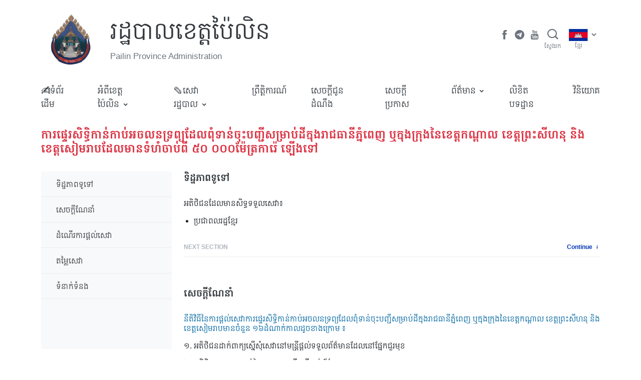

--- FILE ---
content_type: text/html; charset=UTF-8
request_url: https://www.pailin.gov.kh/service-detail
body_size: 23573
content:
<!doctype html>
<html lang="km">
  <head>
    <meta charset="utf-8">
    <meta http-equiv="x-ua-compatible" content="ie=edge">
    <meta name="viewport" content="width=device-width, initial-scale=1, shrink-to-fit=no">
    
    <meta name='robots' content='index, follow, max-image-preview:large, max-snippet:-1, max-video-preview:-1' />

	<!-- This site is optimized with the Yoast SEO plugin v19.2 - https://yoast.com/wordpress/plugins/seo/ -->
	<title>Service Detail - រដ្ឋបាលខេត្តប៉ៃលិន</title>
	<link rel="canonical" href="https://www.pailin.gov.kh/service-detail" />
	<meta property="og:locale" content="en_US" />
	<meta property="og:type" content="article" />
	<meta property="og:title" content="Service Detail - រដ្ឋបាលខេត្តប៉ៃលិន" />
	<meta property="og:url" content="https://www.pailin.gov.kh/service-detail" />
	<meta property="og:site_name" content="រដ្ឋបាលខេត្តប៉ៃលិន" />
	<meta property="article:modified_time" content="2021-07-30T10:03:44+00:00" />
	<meta property="og:image" content="https://www.pailin.gov.kh/wp-content/uploads/sites/20/2021/07/pailin-logo-01.png" />
	<meta property="og:image:width" content="2084" />
	<meta property="og:image:height" content="2084" />
	<meta property="og:image:type" content="image/png" />
	<meta name="author" content="vansolid" />
	<meta name="twitter:card" content="summary_large_image" />
	<meta name="twitter:label1" content="Est. reading time" />
	<meta name="twitter:data1" content="1 នាទី" />
	<script type="application/ld+json" class="yoast-schema-graph">{"@context":"https://schema.org","@graph":[{"@type":"WebSite","@id":"https://www.pailin.gov.kh/#website","url":"https://www.pailin.gov.kh/","name":"រដ្ឋបាលខេត្តប៉ៃលិន","description":"Pailin Province Administration","potentialAction":[{"@type":"SearchAction","target":{"@type":"EntryPoint","urlTemplate":"https://www.pailin.gov.kh/?s={search_term_string}"},"query-input":"required name=search_term_string"}],"inLanguage":"km"},{"@type":"ImageObject","inLanguage":"km","@id":"https://www.pailin.gov.kh/service-detail#primaryimage","url":"https://asset.cambodia.gov.kh/provincial/sites/20/2021/07/pailin-logo-01.png","contentUrl":"https://asset.cambodia.gov.kh/provincial/sites/20/2021/07/pailin-logo-01.png","width":2084,"height":2084},{"@type":"WebPage","@id":"https://www.pailin.gov.kh/service-detail#webpage","url":"https://www.pailin.gov.kh/service-detail","name":"Service Detail - រដ្ឋបាលខេត្តប៉ៃលិន","isPartOf":{"@id":"https://www.pailin.gov.kh/#website"},"primaryImageOfPage":{"@id":"https://www.pailin.gov.kh/service-detail#primaryimage"},"datePublished":"2021-07-30T02:16:26+00:00","dateModified":"2021-07-30T10:03:44+00:00","breadcrumb":{"@id":"https://www.pailin.gov.kh/service-detail#breadcrumb"},"inLanguage":"km","potentialAction":[{"@type":"ReadAction","target":["https://www.pailin.gov.kh/service-detail"]}]},{"@type":"BreadcrumbList","@id":"https://www.pailin.gov.kh/service-detail#breadcrumb","itemListElement":[{"@type":"ListItem","position":1,"name":"Home","item":"https://www.pailin.gov.kh/"},{"@type":"ListItem","position":2,"name":"Service Detail"}]}]}</script>
	<!-- / Yoast SEO plugin. -->


<link rel='dns-prefetch' href='//s.w.org' />
		<script>
			window._wpemojiSettings = {"baseUrl":"https:\/\/s.w.org\/images\/core\/emoji\/13.1.0\/72x72\/","ext":".png","svgUrl":"https:\/\/s.w.org\/images\/core\/emoji\/13.1.0\/svg\/","svgExt":".svg","source":{"concatemoji":"https:\/\/www.pailin.gov.kh\/wp-includes\/js\/wp-emoji-release.min.js?ver=5.8.12"}};
			!function(e,a,t){var n,r,o,i=a.createElement("canvas"),p=i.getContext&&i.getContext("2d");function s(e,t){var a=String.fromCharCode;p.clearRect(0,0,i.width,i.height),p.fillText(a.apply(this,e),0,0);e=i.toDataURL();return p.clearRect(0,0,i.width,i.height),p.fillText(a.apply(this,t),0,0),e===i.toDataURL()}function c(e){var t=a.createElement("script");t.src=e,t.defer=t.type="text/javascript",a.getElementsByTagName("head")[0].appendChild(t)}for(o=Array("flag","emoji"),t.supports={everything:!0,everythingExceptFlag:!0},r=0;r<o.length;r++)t.supports[o[r]]=function(e){if(!p||!p.fillText)return!1;switch(p.textBaseline="top",p.font="600 32px Arial",e){case"flag":return s([127987,65039,8205,9895,65039],[127987,65039,8203,9895,65039])?!1:!s([55356,56826,55356,56819],[55356,56826,8203,55356,56819])&&!s([55356,57332,56128,56423,56128,56418,56128,56421,56128,56430,56128,56423,56128,56447],[55356,57332,8203,56128,56423,8203,56128,56418,8203,56128,56421,8203,56128,56430,8203,56128,56423,8203,56128,56447]);case"emoji":return!s([10084,65039,8205,55357,56613],[10084,65039,8203,55357,56613])}return!1}(o[r]),t.supports.everything=t.supports.everything&&t.supports[o[r]],"flag"!==o[r]&&(t.supports.everythingExceptFlag=t.supports.everythingExceptFlag&&t.supports[o[r]]);t.supports.everythingExceptFlag=t.supports.everythingExceptFlag&&!t.supports.flag,t.DOMReady=!1,t.readyCallback=function(){t.DOMReady=!0},t.supports.everything||(n=function(){t.readyCallback()},a.addEventListener?(a.addEventListener("DOMContentLoaded",n,!1),e.addEventListener("load",n,!1)):(e.attachEvent("onload",n),a.attachEvent("onreadystatechange",function(){"complete"===a.readyState&&t.readyCallback()})),(n=t.source||{}).concatemoji?c(n.concatemoji):n.wpemoji&&n.twemoji&&(c(n.twemoji),c(n.wpemoji)))}(window,document,window._wpemojiSettings);
		</script>
		<style>
img.wp-smiley,
img.emoji {
	display: inline !important;
	border: none !important;
	box-shadow: none !important;
	height: 1em !important;
	width: 1em !important;
	margin: 0 .07em !important;
	vertical-align: -0.1em !important;
	background: none !important;
	padding: 0 !important;
}
</style>
	<link rel='stylesheet' id='wp-block-library-css'  href='https://www.pailin.gov.kh/wp-includes/css/dist/block-library/style.min.css?ver=5.8.12' media='all' />
<link rel='stylesheet' id='wp-components-css'  href='https://www.pailin.gov.kh/wp-includes/css/dist/components/style.min.css?ver=5.8.12' media='all' />
<link rel='stylesheet' id='wp-block-editor-css'  href='https://www.pailin.gov.kh/wp-includes/css/dist/block-editor/style.min.css?ver=5.8.12' media='all' />
<link rel='stylesheet' id='wp-nux-css'  href='https://www.pailin.gov.kh/wp-includes/css/dist/nux/style.min.css?ver=5.8.12' media='all' />
<link rel='stylesheet' id='wp-reusable-blocks-css'  href='https://www.pailin.gov.kh/wp-includes/css/dist/reusable-blocks/style.min.css?ver=5.8.12' media='all' />
<link rel='stylesheet' id='wp-editor-css'  href='https://www.pailin.gov.kh/wp-includes/css/dist/editor/style.min.css?ver=5.8.12' media='all' />
<link rel='stylesheet' id='digital-blocks-style-css'  href='https://www.pailin.gov.kh/wp-content/plugins/digital-blocks/dist/blocks.style.build.css?ver=1626855798' media='all' />
<link rel='stylesheet' id='egov-bootstrap-grid-style-css'  href='https://www.pailin.gov.kh/wp-content/plugins/egov-bootstrap-grid/dist/blocks.style.build.css?ver=1626855773' media='all' />
<link rel='stylesheet' id='mptc-block-style-css'  href='https://www.pailin.gov.kh/wp-content/plugins/mptc-block/dist/blocks.style.build.css?ver=1642135707' media='all' />
<link rel='stylesheet' id='provincial-post-type-style-css'  href='https://www.pailin.gov.kh/wp-content/plugins/provincial-post-type/dist/blocks.style.build.css?ver=1626855719' media='all' />
<link rel='stylesheet' id='sage/app.css-css'  href='https://www.pailin.gov.kh/wp-content/themes/mptc-theme/public/styles/app.css?id=d8b44861d929fc9b2cb9' media='all' />
<script src='https://www.pailin.gov.kh/wp-includes/js/jquery/jquery.min.js?ver=3.6.0' id='jquery-core-js'></script>
<script src='https://www.pailin.gov.kh/wp-includes/js/jquery/jquery-migrate.min.js?ver=3.3.2' id='jquery-migrate-js'></script>
<script src='https://www.pailin.gov.kh/wp-includes/js/dist/vendor/lodash.min.js?ver=4.17.19' id='lodash-js'></script>
<script id='lodash-js-after'>
window.lodash = _.noConflict();
</script>
<script src='https://www.pailin.gov.kh/wp-includes/js/dist/vendor/regenerator-runtime.min.js?ver=0.13.7' id='regenerator-runtime-js'></script>
<script src='https://www.pailin.gov.kh/wp-includes/js/dist/vendor/wp-polyfill.min.js?ver=3.15.0' id='wp-polyfill-js'></script>
<script src='https://www.pailin.gov.kh/wp-includes/js/dist/autop.min.js?ver=0e55c6c10f6d8a4bd90b2ea903436301' id='wp-autop-js'></script>
<script src='https://www.pailin.gov.kh/wp-includes/js/dist/blob.min.js?ver=4eca38a62df5f0145a5f1a78858581e7' id='wp-blob-js'></script>
<script src='https://www.pailin.gov.kh/wp-includes/js/dist/block-serialization-default-parser.min.js?ver=2fc6dec19af6d4c5e5fec8f6fdc1a10b' id='wp-block-serialization-default-parser-js'></script>
<script src='https://www.pailin.gov.kh/wp-includes/js/dist/vendor/react.min.js?ver=16.13.1' id='react-js'></script>
<script src='https://www.pailin.gov.kh/wp-includes/js/dist/hooks.min.js?ver=a7edae857aab69d69fa10d5aef23a5de' id='wp-hooks-js'></script>
<script src='https://www.pailin.gov.kh/wp-includes/js/dist/deprecated.min.js?ver=932d8bb37da8bbb396a7a3f754345e08' id='wp-deprecated-js'></script>
<script src='https://www.pailin.gov.kh/wp-includes/js/dist/dom.min.js?ver=a82fdb54a6baeb86aa639117061bf119' id='wp-dom-js'></script>
<script src='https://www.pailin.gov.kh/wp-includes/js/dist/vendor/react-dom.min.js?ver=16.13.1' id='react-dom-js'></script>
<script src='https://www.pailin.gov.kh/wp-includes/js/dist/escape-html.min.js?ver=dcba9e40e8782c7d5883426934834b3e' id='wp-escape-html-js'></script>
<script src='https://www.pailin.gov.kh/wp-includes/js/dist/element.min.js?ver=43a121e875f299c637e1115581bee905' id='wp-element-js'></script>
<script src='https://www.pailin.gov.kh/wp-includes/js/dist/is-shallow-equal.min.js?ver=9b8d91804cfb3ef5b14e6ef816664072' id='wp-is-shallow-equal-js'></script>
<script src='https://www.pailin.gov.kh/wp-includes/js/dist/i18n.min.js?ver=5f1269854226b4dd90450db411a12b79' id='wp-i18n-js'></script>
<script id='wp-i18n-js-after'>
wp.i18n.setLocaleData( { 'text direction\u0004ltr': [ 'ltr' ] } );
</script>
<script id='wp-keycodes-js-translations'>
( function( domain, translations ) {
	var localeData = translations.locale_data[ domain ] || translations.locale_data.messages;
	localeData[""].domain = domain;
	wp.i18n.setLocaleData( localeData, domain );
} )( "default", {"translation-revision-date":"2019-06-10 16:09:35+0000","generator":"GlotPress\/3.0.0-alpha.2","domain":"messages","locale_data":{"messages":{"":{"domain":"messages","plural-forms":"nplurals=1; plural=0;","lang":"km_KH"},"Comma":["\u1780\u17d2\u1794\u17c0\u179f (,)"],"Period":["\u1781\u178e\u17d2\u178c (\u17d4)"],"Backtick":["Backtick"]}},"comment":{"reference":"wp-includes\/js\/dist\/keycodes.js"}} );
</script>
<script src='https://www.pailin.gov.kh/wp-includes/js/dist/keycodes.min.js?ver=0b881ee2324067c223d746a87ae4ddda' id='wp-keycodes-js'></script>
<script src='https://www.pailin.gov.kh/wp-includes/js/dist/priority-queue.min.js?ver=b2e76fb9887a285b5eff38763f2ac2fc' id='wp-priority-queue-js'></script>
<script src='https://www.pailin.gov.kh/wp-includes/js/dist/compose.min.js?ver=35754587ca81a116927d3de1017f4fa0' id='wp-compose-js'></script>
<script src='https://www.pailin.gov.kh/wp-includes/js/dist/redux-routine.min.js?ver=fd5f93d1f8206c65d1891cf1f898211e' id='wp-redux-routine-js'></script>
<script src='https://www.pailin.gov.kh/wp-includes/js/dist/data.min.js?ver=a9e98fe3ad76884fe7909ba8348395b7' id='wp-data-js'></script>
<script id='wp-data-js-after'>
( function() {
	var userId = 0;
	var storageKey = "WP_DATA_USER_" + userId;
	wp.data
		.use( wp.data.plugins.persistence, { storageKey: storageKey } );
	wp.data.plugins.persistence.__unstableMigrate( { storageKey: storageKey } );
} )();
</script>
<script src='https://www.pailin.gov.kh/wp-includes/js/dist/html-entities.min.js?ver=26307b6ad1e445fc1a4643f634cb29c6' id='wp-html-entities-js'></script>
<script src='https://www.pailin.gov.kh/wp-includes/js/dist/primitives.min.js?ver=fedf57cf6da174d1eca2875b8b730af3' id='wp-primitives-js'></script>
<script src='https://www.pailin.gov.kh/wp-includes/js/dist/shortcode.min.js?ver=361473450d55d9ffe30983cf22f42a8f' id='wp-shortcode-js'></script>
<script id='wp-blocks-js-translations'>
( function( domain, translations ) {
	var localeData = translations.locale_data[ domain ] || translations.locale_data.messages;
	localeData[""].domain = domain;
	wp.i18n.setLocaleData( localeData, domain );
} )( "default", {"translation-revision-date":"2019-06-10 16:09:35+0000","generator":"GlotPress\/3.0.0-alpha.2","domain":"messages","locale_data":{"messages":{"":{"domain":"messages","plural-forms":"nplurals=1; plural=0;","lang":"km_KH"},"Common Blocks":["\u1794\u17d2\u179b\u17bb\u1780\u1796\u17c1\u1789\u1793\u17b7\u1799\u1798"],"Formatting":["\u1791\u17d2\u179a\u1784\u17cb\u1791\u17d2\u179a\u17b6\u1799"],"Layout Elements":["\u1792\u17b6\u178f\u17bb\u1793\u17c3\u1794\u17d2\u179b\u1784\u17cb"],"Embeds":["\u1797\u17d2\u1787\u17b6\u1794\u17cb"],"Reusable Blocks":["\u1794\u17d2\u179b\u17bb\u1780\u178a\u17c2\u179b\u17a2\u17b6\u1785\u1794\u17d2\u179a\u17be\u17a1\u17be\u1784\u179c\u17b7\u1789\u1794\u17b6\u1793"],"Widgets":["\u179c\u17b7\u178a\u1787\u17b7\u178f"]}},"comment":{"reference":"wp-includes\/js\/dist\/blocks.js"}} );
</script>
<script src='https://www.pailin.gov.kh/wp-includes/js/dist/blocks.min.js?ver=7ed7fe32dad771c4e0af4f56539ff156' id='wp-blocks-js'></script>
<script src='https://www.pailin.gov.kh/wp-includes/js/dist/url.min.js?ver=9e623834b7667b522230408f099fc05f' id='wp-url-js'></script>
<script id='wp-api-fetch-js-translations'>
( function( domain, translations ) {
	var localeData = translations.locale_data[ domain ] || translations.locale_data.messages;
	localeData[""].domain = domain;
	wp.i18n.setLocaleData( localeData, domain );
} )( "default", {"translation-revision-date":"2019-06-10 16:09:35+0000","generator":"GlotPress\/3.0.0-alpha.2","domain":"messages","locale_data":{"messages":{"":{"domain":"messages","plural-forms":"nplurals=1; plural=0;","lang":"km_KH"},"An unknown error occurred.":["An unknown error occurred."],"The response is not a valid JSON response.":["The response is not a valid JSON response."]}},"comment":{"reference":"wp-includes\/js\/dist\/api-fetch.js"}} );
</script>
<script src='https://www.pailin.gov.kh/wp-includes/js/dist/api-fetch.min.js?ver=134e23b5f88ba06a093f9f92520a98df' id='wp-api-fetch-js'></script>
<script id='wp-api-fetch-js-after'>
wp.apiFetch.use( wp.apiFetch.createRootURLMiddleware( "https://www.pailin.gov.kh/wp-json/" ) );
wp.apiFetch.nonceMiddleware = wp.apiFetch.createNonceMiddleware( "4d2fc7d530" );
wp.apiFetch.use( wp.apiFetch.nonceMiddleware );
wp.apiFetch.use( wp.apiFetch.mediaUploadMiddleware );
wp.apiFetch.nonceEndpoint = "https://www.pailin.gov.kh/wp-admin/admin-ajax.php?action=rest-nonce";
</script>
<script src='https://www.pailin.gov.kh/wp-includes/js/dist/dom-ready.min.js?ver=71883072590656bf22c74c7b887df3dd' id='wp-dom-ready-js'></script>
<script id='wp-a11y-js-translations'>
( function( domain, translations ) {
	var localeData = translations.locale_data[ domain ] || translations.locale_data.messages;
	localeData[""].domain = domain;
	wp.i18n.setLocaleData( localeData, domain );
} )( "default", { "locale_data": { "messages": { "": {} } } } );
</script>
<script src='https://www.pailin.gov.kh/wp-includes/js/dist/a11y.min.js?ver=0ac8327cc1c40dcfdf29716affd7ac63' id='wp-a11y-js'></script>
<script src='https://www.pailin.gov.kh/wp-includes/js/dist/vendor/moment.min.js?ver=2.29.1' id='moment-js'></script>
<script id='moment-js-after'>
moment.updateLocale( 'km', {"months":["\u1781\u17c2\u200b\u1798\u1780\u179a\u17b6","\u1781\u17c2\u200b\u1780\u17bb\u1798\u17d2\u1797\u17c8","\u1781\u17c2\u200b\u1798\u17b8\u1793\u17b6","\u1781\u17c2\u200b\u1798\u17c1\u179f\u17b6","\u1781\u17c2\u200b\u17a7\u179f\u1797\u17b6","\u1781\u17c2\u200b\u1798\u17b7\u1790\u17bb\u1793\u17b6","\u1781\u17c2\u200b\u1780\u1780\u17d2\u1780\u178a\u17b6","\u1781\u17c2\u200b\u179f\u17b8\u17a0\u17b6","\u1781\u17c2\u200b\u1780\u1789\u17d2\u1789\u17b6","\u1781\u17c2\u200b\u178f\u17bb\u179b\u17b6","\u1781\u17c2\u200b\u179c\u17b7\u1785\u17d2\u1786\u17b7\u1780\u17b6","\u1781\u17c2\u200b\u1792\u17d2\u1793\u17bc"],"monthsShort":["\u1798\u1780\u179a\u17b6","\u1780\u17bb\u1798\u17d2\u1797\u17c8","\u1798\u17b8\u1793\u17b6","\u1798\u17c1\u179f\u17b6","\u17a7\u179f\u1797\u17b6","\u1798\u17b7\u1790\u17bb\u1793\u17b6","\u1780\u1780\u17d2\u1780\u178a\u17b6","\u179f\u17b8\u17a0\u17b6","\u1780\u1789\u17d2\u1789\u17b6","\u178f\u17bb\u179b\u17b6","\u179c\u17b7\u1785\u17d2\u1786\u17b7\u1780\u17b6","\u1792\u17d2\u1793\u17bc"],"weekdays":["\u1790\u17d2\u1784\u17c3\u200b\u17a2\u17b6\u1791\u17b7\u178f\u17d2\u1799","\u1790\u17d2\u1784\u17c3\u200b\u1785\u1793\u17d2\u1791","\u1790\u17d2\u1784\u17c3\u200b\u17a2\u1784\u17d2\u1782\u17b6\u179a","\u1790\u17d2\u1784\u17c3\u200b\u1796\u17bb\u1792","\u1790\u17d2\u1784\u17c3\u200b\u1796\u17d2\u179a\u17a0\u179f\u17d2\u1794\u178f\u17b7\u17cd","\u1790\u17d2\u1784\u17c3\u200b\u179f\u17bb\u1780\u17d2\u179a","\u1790\u17d2\u1784\u17c3\u200b\u179f\u17c5\u179a\u17cd"],"weekdaysShort":["\u17a2\u17b6\u1791\u17b7\u178f\u17d2\u1799","\u1785\u1793\u17d2\u1791","\u17a2\u1784\u17d2\u1782\u17b6\u179a","\u1796\u17bb\u1792","\u1796\u17d2\u179a\u17a0\u179f\u17d2\u1794\u178f\u17b7\u17cd","\u179f\u17bb\u1780\u17d2\u179a","\u179f\u17c5\u179a\u17cd"],"week":{"dow":1},"longDateFormat":{"LT":"g:i a","LTS":null,"L":null,"LL":"l, j F Y","LLL":"j F, Y g:i a","LLLL":null}} );
</script>
<script src='https://www.pailin.gov.kh/wp-includes/js/dist/date.min.js?ver=061439ac4325ef057b8f9c142c82a823' id='wp-date-js'></script>
<script id='wp-date-js-after'>
wp.date.setSettings( {"l10n":{"locale":"km","months":["\u1781\u17c2\u200b\u1798\u1780\u179a\u17b6","\u1781\u17c2\u200b\u1780\u17bb\u1798\u17d2\u1797\u17c8","\u1781\u17c2\u200b\u1798\u17b8\u1793\u17b6","\u1781\u17c2\u200b\u1798\u17c1\u179f\u17b6","\u1781\u17c2\u200b\u17a7\u179f\u1797\u17b6","\u1781\u17c2\u200b\u1798\u17b7\u1790\u17bb\u1793\u17b6","\u1781\u17c2\u200b\u1780\u1780\u17d2\u1780\u178a\u17b6","\u1781\u17c2\u200b\u179f\u17b8\u17a0\u17b6","\u1781\u17c2\u200b\u1780\u1789\u17d2\u1789\u17b6","\u1781\u17c2\u200b\u178f\u17bb\u179b\u17b6","\u1781\u17c2\u200b\u179c\u17b7\u1785\u17d2\u1786\u17b7\u1780\u17b6","\u1781\u17c2\u200b\u1792\u17d2\u1793\u17bc"],"monthsShort":["\u1798\u1780\u179a\u17b6","\u1780\u17bb\u1798\u17d2\u1797\u17c8","\u1798\u17b8\u1793\u17b6","\u1798\u17c1\u179f\u17b6","\u17a7\u179f\u1797\u17b6","\u1798\u17b7\u1790\u17bb\u1793\u17b6","\u1780\u1780\u17d2\u1780\u178a\u17b6","\u179f\u17b8\u17a0\u17b6","\u1780\u1789\u17d2\u1789\u17b6","\u178f\u17bb\u179b\u17b6","\u179c\u17b7\u1785\u17d2\u1786\u17b7\u1780\u17b6","\u1792\u17d2\u1793\u17bc"],"weekdays":["\u1790\u17d2\u1784\u17c3\u200b\u17a2\u17b6\u1791\u17b7\u178f\u17d2\u1799","\u1790\u17d2\u1784\u17c3\u200b\u1785\u1793\u17d2\u1791","\u1790\u17d2\u1784\u17c3\u200b\u17a2\u1784\u17d2\u1782\u17b6\u179a","\u1790\u17d2\u1784\u17c3\u200b\u1796\u17bb\u1792","\u1790\u17d2\u1784\u17c3\u200b\u1796\u17d2\u179a\u17a0\u179f\u17d2\u1794\u178f\u17b7\u17cd","\u1790\u17d2\u1784\u17c3\u200b\u179f\u17bb\u1780\u17d2\u179a","\u1790\u17d2\u1784\u17c3\u200b\u179f\u17c5\u179a\u17cd"],"weekdaysShort":["\u17a2\u17b6\u1791\u17b7\u178f\u17d2\u1799","\u1785\u1793\u17d2\u1791","\u17a2\u1784\u17d2\u1782\u17b6\u179a","\u1796\u17bb\u1792","\u1796\u17d2\u179a\u17a0\u179f\u17d2\u1794\u178f\u17b7\u17cd","\u179f\u17bb\u1780\u17d2\u179a","\u179f\u17c5\u179a\u17cd"],"meridiem":{"am":"\u1796\u17d2\u179a\u17b9\u1780","pm":"\u179b\u17d2\u1784\u17b6\u1785","AM":"\u1796\u17d2\u179a\u17b9\u1780","PM":"\u179b\u17d2\u1784\u17b6\u1785"},"relative":{"future":"%s \u1796\u17b8\u1796\u17c1\u179b\u1793\u17c1\u17c7","past":"%s \u1798\u17bb\u1793"}},"formats":{"time":"g:i a","date":"l, j F Y","datetime":"j F, Y g:i a","datetimeAbbreviated":"M j, Y g:i a"},"timezone":{"offset":"7","string":"","abbr":""}} );
</script>
<script src='https://www.pailin.gov.kh/wp-includes/js/dist/rich-text.min.js?ver=10cd4e4656806fb1a6884c84213af69c' id='wp-rich-text-js'></script>
<script src='https://www.pailin.gov.kh/wp-includes/js/dist/warning.min.js?ver=3e70e9d62208deeee510b84df4dec7f1' id='wp-warning-js'></script>
<script id='wp-components-js-translations'>
( function( domain, translations ) {
	var localeData = translations.locale_data[ domain ] || translations.locale_data.messages;
	localeData[""].domain = domain;
	wp.i18n.setLocaleData( localeData, domain );
} )( "default", {"translation-revision-date":"2019-06-10 16:09:35+0000","generator":"GlotPress\/3.0.0-alpha.2","domain":"messages","locale_data":{"messages":{"":{"domain":"messages","plural-forms":"nplurals=1; plural=0;","lang":"km_KH"},"All":["\u1791\u17b6\u17c6\u1784\u200b\u17a2\u179f\u17cb"],"Font Size":["\u1791\u17c6\u17a0\u17c6\u200b\u17a2\u1780\u17d2\u179f\u179a"],"Custom font size":["\u1791\u17c6\u17a0\u17c6\u17a2\u1780\u17d2\u179f\u179a\u1795\u17d2\u1791\u17b6\u179b\u17cb\u1781\u17d2\u179b\u17bd\u1793"],"Hours":["\u1798\u17c9\u17c4\u1784"],"%d result found, use up and down arrow keys to navigate.":["\u179a\u1780\u1783\u17be\u1789\u179b\u1791\u17d2\u1792\u1795\u179b\u1785\u17c6\u1793\u17bd\u1793 %d\u17d4 \u179f\u17bc\u1798\u1794\u17d2\u179a\u17be\u1796\u17d2\u179a\u17bd\u1789 up \u1793\u17b7\u1784 down \u178a\u17be\u1798\u17d2\u1794\u17b8\u179a\u17bb\u1780\u179a\u1780\u17d4"],"No results.":["\u1782\u17d2\u1798\u17b6\u1793\u179b\u1791\u17d2\u1792\u1795\u179b\u17d4"],"Custom color picker":["\u1794\u17d2\u179a\u178a\u17b6\u1794\u17cb\u1785\u17b6\u1794\u17cb\u1796\u178e\u17cc\u1795\u17d2\u1791\u17b6\u179b\u17cb\u1781\u17d2\u179b\u17bd\u1793"],"Color code: %s":["\u1780\u17bc\u178a\u1796\u178e\u17cc: %s"],"Color: %s":["\u1796\u178e\u17cc: %s"],"Alpha value, from 0 (transparent) to 1 (fully opaque).":["\u178f\u1798\u17d2\u179b\u17c3\u17a2\u17b6\u179b\u17cb\u17a0\u17d2\u179c\u17b6 \u1785\u17b6\u1794\u17cb\u1796\u17b8 0 (\u1790\u17d2\u179b\u17b6\u1785\u17d2\u1794\u17b6\u179f\u17cb) \u1791\u17c5 \u17e1 (\u179f\u17d2\u179a\u17a2\u17b6\u1794\u17cb\u1787\u17b7\u178f\u1788\u17b9\u1784)\u17d4"],"Hue value in degrees, from 0 to 359.":["\u178f\u1798\u17d2\u179b\u17c3 Hue \u1782\u17b7\u178f\u1787\u17b6\u17a2\u1784\u17d2\u179f\u17b6\u179a \u1782\u17ba\u1796\u17b8 \u17e0 \u1791\u17c5 \u17e3\u17e5\u17e9\u17d4"],"Move the arrow left or right to change hue.":["\u1785\u17bb\u1785\u179b\u17be\u1796\u17d2\u179a\u17bd\u1789\u1781\u17b6\u1784\u1786\u17d2\u179c\u17c1\u1784 \u17ac\u1781\u17b6\u1784\u179f\u17d2\u178a\u17b6\u17c6\u178a\u17be\u1798\u17d2\u1794\u17b8\u1780\u17c2\u1794\u17d2\u179a\u17c2\u178f\u1798\u17d2\u179b\u17c3 hue\u17d4"],"RGB mode active":["\u1791\u1798\u17d2\u179a\u1784\u17cb RGB \u1780\u17c6\u1796\u17bb\u1784\u178a\u17c6\u178e\u17be\u179a\u1780\u17b6\u179a"],"Hue\/saturation\/lightness mode active":["\u1791\u1798\u17d2\u179a\u1784\u17cb Hue\/saturation\/lightness \u1780\u17c6\u1796\u17bb\u1784\u178a\u17c6\u178e\u17be\u179a\u1780\u17b6\u179a"],"Hex color mode active":["\u1791\u1798\u17d2\u179a\u1784\u17cb\u1796\u178e\u17cc\u1782\u17b7\u178f\u1780\u17d2\u1793\u17bb\u1784\u1794\u17d2\u179a\u1796\u17d0\u1793\u17d2\u1792\u1782\u17c4\u179b \u17e1\u17e6 \u1780\u17c6\u1796\u17bb\u1784\u178a\u17c6\u178e\u17be\u179a\u1780\u17b6\u179a"],"Color value in hexadecimal":["\u178f\u1798\u17d2\u179b\u17c3\u1793\u17c3\u1796\u178e\u17cc\u1782\u17b7\u178f\u1780\u17d2\u1793\u17bb\u1784\u1794\u17d2\u179a\u1796\u17d0\u1793\u17d2\u1792\u1782\u17c4\u179b \u17e1\u17e6"],"Color value in RGB":["\u178f\u1798\u17d2\u179b\u17c3\u1793\u17c3\u1796\u178e\u17cc\u1782\u17b7\u178f\u1787\u17b6 RGB"],"Color value in HSL":["\u178f\u1798\u17d2\u179b\u17c3\u1793\u17c3\u1796\u178e\u17cc\u1782\u17b7\u178f\u1787\u17b6 HSL"],"Change color format":["\u1794\u17d2\u178a\u17bc\u179a\u1791\u1798\u17d2\u179a\u1784\u17cb\u1796\u178e\u17cc"],"Choose a shade":["\u1787\u17d2\u179a\u17be\u179f\u1799\u1780\u179f\u17d2\u179a\u1798\u17c4\u179b\u1798\u17bd\u1799"],"Click to Select":["\u1785\u17bb\u1785\u178a\u17be\u1798\u17d2\u1794\u17b8\u1787\u17d2\u179a\u17be\u179f"],"Click the right or left arrows to select other months in the past or the future.":["\u1785\u17bb\u1785\u179b\u17be\u1796\u17d2\u179a\u17bd\u1789 right \u17ac left \u178a\u17be\u1798\u17d2\u1794\u17b8\u1787\u17d2\u179a\u17be\u179f\u1799\u1780\u1781\u17c2\u1795\u17d2\u179f\u17c1\u1784\u1796\u17b8\u17a2\u178f\u17b8\u178f\u1780\u17b6\u179b \u17ac\u1780\u17cf\u1793\u17c5\u1796\u17c1\u179b\u17a2\u1793\u17b6\u1782\u178f\u17d4"],"Click the desired day to select it.":["\u1785\u17bb\u1785\u179b\u17be\u1790\u17d2\u1784\u17c3\u178a\u17c2\u179b\u1785\u1784\u17cb\u1794\u17b6\u1793\u178a\u17be\u1798\u17d2\u1794\u17b8\u1787\u17d2\u179a\u17be\u179f\u1799\u1780\u179c\u17b6\u17d4"],"Navigating with a keyboard":["\u179a\u17bb\u1780\u179a\u1780\u178a\u17c4\u1799\u1794\u17d2\u179a\u17be\u1780\u17d2\u178a\u17b6\u179a\u1785\u17bb\u1785"],"keyboard button\u0004Enter":["Enter"],"Select the date in focus.":["\u1787\u17d2\u179a\u17be\u179f\u1799\u1780\u1780\u17b6\u179b\u1794\u179a\u17b7\u1785\u17d2\u1786\u17c1\u1791\u178a\u17c2\u179b\u1780\u17c6\u1796\u17bb\u1784\u1788\u179a\u1793\u17c5\u17d4"],"Left and Right Arrows":["\u1796\u17d2\u179a\u17bd\u1789 Left \u1793\u17b7\u1784 Right"],"Move backward (left) or forward (right) by one day.":["\u179a\u17be\u178f\u17d2\u179a\u17a1\u1794\u17cb\u1780\u17d2\u179a\u17c4\u1799 (left) \u17ac\u179a\u17be\u1791\u17c5\u1798\u17bb\u1781 (right) \u1785\u17c6\u1793\u17bd\u1793\u1798\u17bd\u1799\u1790\u17d2\u1784\u17c3\u17d4"],"Up and Down Arrows":["\u1796\u17d2\u179a\u17bd\u1789 Up \u1793\u17b7\u1784 Down"],"Move backward (up) or forward (down) by one week.":["\u179a\u17be\u178f\u17d2\u179a\u17a1\u1794\u17cb\u1780\u17d2\u179a\u17c4\u1799 (up) \u17ac\u179a\u17be\u1791\u17c5\u1798\u17bb\u1781 (down) \u1785\u17c6\u1793\u17bd\u1793\u1798\u17bd\u1799\u179f\u1794\u17d2\u178a\u17b6\u17a0\u17cd\u17d4"],"Page Up and Page Down":["Page Up \u1793\u17b7\u1784 Page Down"],"PgUp\/PgDn":["PgUp\/PgDn"],"Move backward (PgUp) or forward (PgDn) by one month.":["\u179a\u17be\u178f\u17d2\u179a\u17a1\u1794\u17cb\u1780\u17d2\u179a\u17c4\u1799 (PgUp) \u17ac\u179a\u17be\u1791\u17c5\u1798\u17bb\u1781 (PgDn) \u1785\u17c6\u1793\u17bd\u1793\u1798\u17bd\u1799\u1781\u17c2\u17d4"],"Home and End":["Home \u1793\u17b7\u1784 End"],"Home\/End":["Home\/End"],"Go to the first (home) or last (end) day of a week.":["\u1791\u17c5\u1781\u17b6\u1784\u178a\u17be\u1798\u1794\u17c6\u1795\u17bb\u178f (home) \u17ac\u1780\u17cf\u1785\u17bb\u1784\u1780\u17d2\u179a\u17c4\u1799\u1794\u17c6\u1795\u17bb\u178f (end) \u1793\u17c3\u1790\u17d2\u1784\u17c3\u1793\u17c3\u179f\u1794\u17d2\u178a\u17b6\u17a0\u17cd\u17d4"],"Calendar Help":["\u1787\u17c6\u1793\u17bd\u1799\u1794\u17d2\u179a\u1780\u17d2\u179a\u178f\u17b7\u1791\u17b7\u1793"],"Minutes":["\u1793\u17b6\u1791\u17b8"],"font size name\u0004Normal":["\u1792\u1798\u17d2\u1798\u178f\u17b6"],"font size name\u0004Custom":["\u1795\u17d2\u1791\u17b6\u179b\u17cb\u1781\u17d2\u179b\u17bd\u1793"],"Reset":["\u1780\u17c6\u178e\u178f\u17cb\u17a1\u17be\u1784\u179c\u17b7\u1789"],"Add item":["\u1794\u1789\u17d2\u1785\u17bc\u179b\u1792\u17b6\u178f\u17bb"],"Separate with commas":["\u1795\u17d2\u178a\u17b6\u1785\u17cb\u1796\u17b8\u1782\u17d2\u1793\u17b6\u178a\u17c4\u1799\u1780\u17d2\u1794\u17c0\u179f"],"Item added.":["\u1792\u17b6\u178f\u17bb\u1794\u17b6\u1793\u1794\u1789\u17d2\u1785\u17bc\u179b\u17d4"],"Item removed.":["\u1792\u17b6\u178f\u17bb\u1794\u17b6\u1793\u179b\u17bb\u1794\u17d4"],"Remove item":["\u179b\u17bb\u1794\u1792\u17b6\u178f\u17bb"],"%1$s (%2$s of %3$s)":["%1$s (%2$s \u1793\u17c3 %3$s)"],"Dismiss this notice":["\u1794\u17b7\u1791\u1780\u17b6\u179a\u1787\u17bc\u1793\u178a\u17c6\u178e\u17b9\u1784"],"Order by":["\u178f\u1798\u17d2\u179a\u17c0\u1794\u178f\u17b6\u1798"],"Newest to Oldest":["\u1796\u17b8\u1790\u17d2\u1798\u17b8\u1794\u17c6\u1795\u17bb\u178f\u1798\u1780\u1785\u17b6\u179f\u17cb\u1794\u17c6\u1795\u17bb\u178f"],"Oldest to Newest":["\u1796\u17b8\u1785\u17b6\u179f\u17cb\u1794\u17c6\u1795\u17bb\u178f\u1798\u1780\u1790\u17d2\u1798\u17b8\u1794\u17c6\u1795\u17bb\u178f"],"A \u2192 Z":["A \t Z"],"Z \u2192 A":["Z \t A"],"Category":["\u1785\u17c6\u178e\u17b6\u178f\u17cb\u1780\u17d2\u179a\u17bb\u1798"],"Number of items":["\u1785\u17c6\u1793\u17bd\u1793\u1793\u17c3\u1792\u17b6\u178f\u17bb"],"Error loading block: %s":["\u1798\u17b6\u1793\u1780\u17c6\u17a0\u17bb\u179f\u1780\u17d2\u1793\u17bb\u1784\u1780\u17b6\u179a\u1795\u17d2\u1791\u17bb\u1780\u1794\u17d2\u179b\u17bb\u1780: %s"],"Font size: %s":["\u1791\u17c6\u17a0\u17c6\u17a2\u1780\u17d2\u179f\u17d6 %s"],"January":["\u1781\u17c2\u200b\u1798\u1780\u179a\u17b6"],"February":["\u1781\u17c2\u200b\u1780\u17bb\u1798\u17d2\u1797\u17c8"],"March":["\u1781\u17c2\u200b\u1798\u17b8\u1793\u17b6"],"April":["\u1781\u17c2\u200b\u1798\u17c1\u179f\u17b6"],"May":["\u1781\u17c2\u200b\u17a7\u179f\u1797\u17b6"],"June":["\u1781\u17c2\u200b\u1798\u17b7\u1790\u17bb\u1793\u17b6"],"July":["\u1781\u17c2\u200b\u1780\u1780\u17d2\u1780\u178a\u17b6"],"August":["\u1781\u17c2\u200b\u179f\u17b8\u17a0\u17b6"],"September":["\u1781\u17c2\u200b\u1780\u1789\u17d2\u1789\u17b6"],"October":["\u1781\u17c2\u200b\u178f\u17bb\u179b\u17b6"],"November":["\u1781\u17c2\u200b\u179c\u17b7\u1785\u17d2\u1786\u17b7\u1780\u17b6"],"December":["\u1781\u17c2\u200b\u1792\u17d2\u1793\u17bc"],"AM":["\u1796\u17d2\u179a\u17b9\u1780"],"PM":["\u179b\u17d2\u1784\u17b6\u1785"],"Close dialog":["\u1794\u17b7\u1791\u200b\u1794\u17d2\u179a\u17a2\u1794\u17cb\u200b\u1796\u17d0\u178f\u17cc\u1798\u17b6\u1793"],"Date":["\u1780\u17b6\u179b\u1794\u179a\u17b7\u1785\u17d2\u1786\u17c1\u1791"],"Month":["\u1781\u17c2"],"Day":["\u1790\u17d2\u1784\u17c3"],"Time":["\u1796\u17c1\u179b"],"Drop files to upload":["\u1791\u1798\u17d2\u179b\u17b6\u1780\u17cb\u200b\u17af\u1780\u179f\u17b6\u179a\u200b\u178a\u17be\u1798\u17d2\u1794\u17b8\u200b\u17a2\u17b6\u1794\u17cb\u17a1\u17bc\u178f"],"Custom Size":["\u1791\u17c6\u17a0\u17c6\u200b\u178f\u17b6\u1798\u200b\u1794\u17c6\u178e\u1784"],"Year":["\u1786\u17d2\u1793\u17b6\u17c6"],"Clear":["\u179f\u1798\u17d2\u17a2\u17b6\u178f"],"(opens in a new tab)":["(\u1794\u17be\u1780\u1793\u17c5\u1792\u17c2\u1794\u1790\u17d2\u1798\u17b8)"],"Close":["\u1794\u17b7\u1791"],"No results found.":["\u1796\u17bb\u17c6\u200b\u1798\u17b6\u1793\u200b\u179b\u1791\u17d2\u1792\u1795\u179b\u200b\u1791\u17c1\u17d4"]}},"comment":{"reference":"wp-includes\/js\/dist\/components.js"}} );
</script>
<script src='https://www.pailin.gov.kh/wp-includes/js/dist/components.min.js?ver=413e179f8a99bd28091ba5cc6f72c9f3' id='wp-components-js'></script>
<script src='https://www.pailin.gov.kh/wp-includes/js/dist/keyboard-shortcuts.min.js?ver=d70c8cb490d99422cf8f2693ab7e88d0' id='wp-keyboard-shortcuts-js'></script>
<script src='https://www.pailin.gov.kh/wp-includes/js/dist/notices.min.js?ver=f5dfeda575085df54ed17c2d8a6afaa4' id='wp-notices-js'></script>
<script src='https://www.pailin.gov.kh/wp-includes/js/dist/token-list.min.js?ver=4440092061c305ccc3ebf8ce18138c8a' id='wp-token-list-js'></script>
<script src='https://www.pailin.gov.kh/wp-includes/js/dist/wordcount.min.js?ver=83b86052fd3fc408a609e60d52164115' id='wp-wordcount-js'></script>
<script id='wp-block-editor-js-translations'>
( function( domain, translations ) {
	var localeData = translations.locale_data[ domain ] || translations.locale_data.messages;
	localeData[""].domain = domain;
	wp.i18n.setLocaleData( localeData, domain );
} )( "default", {"translation-revision-date":"2019-06-10 16:09:35+0000","generator":"GlotPress\/3.0.0-alpha.2","domain":"messages","locale_data":{"messages":{"":{"domain":"messages","plural-forms":"nplurals=1; plural=0;","lang":"km_KH"},"Submit":["\u178a\u17b6\u1780\u17cb\u200b\u179f\u17d2\u1793\u17be"],"Edit Link":["\u1780\u17c2\u179a\u178f\u17c6\u178e"],"Very dark gray":["\u1794\u17d2\u179a\u1795\u17c1\u17c7\u200b\u1781\u17d2\u1798\u17c5\u200b\u1794\u17c6\u1795\u17bb\u178f"],"Styles":["\u179f\u17d2\u1791\u17b8\u179b"],"Upload":["\u1795\u17d2\u1791\u17bb\u1780\u200b\u17a1\u17be\u1784"],"Paste URL or type to search":["\u1794\u17b7\u1791\u200b\u1797\u17d2\u1787\u17b6\u1794\u17cb URL \u17ac\u200b\u1780\u17cf\u200b\u179c\u17b6\u1799\u200b\u1794\u1789\u17d2\u1785\u17bc\u179b \u178a\u17be\u1798\u17d2\u1794\u17b8\u200b\u179f\u17d2\u179c\u17c2\u1784\u179a\u1780"],"%d result found, use up and down arrow keys to navigate.":["\u179a\u1780\u1783\u17be\u1789\u179b\u1791\u17d2\u1792\u1795\u179b\u1785\u17c6\u1793\u17bd\u1793 %d\u17d4 \u179f\u17bc\u1798\u1794\u17d2\u179a\u17be\u1796\u17d2\u179a\u17bd\u1789 up \u1793\u17b7\u1784 down \u178a\u17be\u1798\u17d2\u1794\u17b8\u179a\u17bb\u1780\u179a\u1780\u17d4"],"No results.":["\u1782\u17d2\u1798\u17b6\u1793\u179b\u1791\u17d2\u1792\u1795\u179b\u17d4"],"font size name\u0004Normal":["\u1792\u1798\u17d2\u1798\u178f\u17b6"],"Change Text Alignment":["\u1780\u17c2\u1780\u17b6\u179a\u178f\u1798\u17d2\u179a\u17b9\u1798\u17a2\u1780\u17d2\u179f\u179a"],"Wide width":["\u1794\u17d2\u179a\u179c\u17c2\u1784\u1791\u1791\u17b9\u1784"],"Full width":["\u1794\u17d2\u179a\u179c\u17c2\u1784\u1796\u17c1\u1789"],"Change Alignment":["\u1780\u17c2\u1780\u17b6\u179a\u178f\u1798\u17d2\u179a\u17b9\u1798"],"Current":["\u1794\u1785\u17d2\u1785\u17bb\u1794\u17d2\u1794\u1793\u17d2\u1793"],"Convert to HTML":["\u1794\u1798\u17d2\u179b\u17c2\u1784\u1787\u17b6\u1780\u17bc\u178a HTML"],"After Conversion":["\u1794\u1793\u17d2\u1791\u17b6\u1794\u17cb\u1796\u17b8\u1780\u17b6\u179a\u1794\u1798\u17d2\u179b\u17c2\u1784"],"No block selected.":["\u1796\u17bb\u17c6\u1798\u17b6\u1793\u1794\u17d2\u179b\u17bb\u1780\u178e\u17b6\u178f\u17d2\u179a\u17bc\u179c\u1794\u17b6\u1793\u1787\u17d2\u179a\u17be\u179f\u1791\u17c1\u17d4"],"Add block":["\u1794\u1793\u17d2\u1790\u17c2\u1798\u1794\u17d2\u179b\u17bb\u1780"],"This block has encountered an error and cannot be previewed.":["\u1794\u17d2\u179b\u17bb\u1780\u1793\u17c1\u17c7\u1794\u17b6\u1793\u1796\u17be\u1794\u1794\u17d2\u179a\u1791\u17c7\u1793\u17b9\u1784\u1780\u17c6\u17a0\u17bb\u179f\u1798\u17bd\u1799 \u17a0\u17be\u1799\u1796\u17bb\u17c6\u17a2\u17b6\u1785\u1792\u17d2\u179c\u17be\u1780\u17b6\u179a\u1798\u17be\u179b\u1787\u17b6\u1798\u17bb\u1793\u1794\u17b6\u1793\u1791\u17c1\u17d4"],"Convert to Classic Block":["\u1794\u1798\u17d2\u179b\u17c2\u1784\u1791\u17c5\u1787\u17b6\u1794\u17d2\u179b\u17bb\u1780\u1787\u17c6\u1793\u17b6\u1793\u17cb\u1785\u17b6\u179f\u17cb"],"Resolve Block":["\u178a\u17c4\u17c7\u179f\u17d2\u179a\u17b6\u1799\u1794\u17d2\u179b\u17bb\u1780"],"Convert to Blocks":["\u1794\u1798\u17d2\u179b\u17c2\u1784\u1791\u17c5\u1787\u17b6\u1794\u17d2\u179b\u17bb\u1780"],"imperative verb\u0004Resolve":["\u178a\u17c4\u17c7\u179f\u17d2\u179a\u17b6\u1799"],"This block contains unexpected or invalid content.":["\u1794\u17d2\u179b\u17bb\u1780\u1793\u17c1\u17c7\u1795\u17d2\u1791\u17bb\u1780\u1791\u17c5\u178a\u17c4\u1799\u1798\u17b6\u178f\u17b7\u1780\u17b6\u178a\u17c2\u179b\u1796\u17bb\u17c6\u1794\u17b6\u1793\u1796\u17d2\u179a\u17c0\u1784\u1791\u17bb\u1780 \u17ac\u1798\u17bd\u1799\u1780\u17cf\u1796\u17bb\u17c6\u178f\u17d2\u179a\u17b9\u1798\u178f\u17d2\u179a\u17bc\u179c\u17d4"],"Block: %s":["\u1794\u17d2\u179b\u17bb\u1780: %s"],"Block %s is the only block, and cannot be moved":["\u1794\u17d2\u179b\u17bb\u1780 %s \u1782\u17ba\u1787\u17b6\u1794\u17d2\u179b\u17bb\u1780\u178f\u17c2\u1798\u17bd\u1799\u1782\u178f\u17cb\u178a\u17c2\u179b\u1798\u17b6\u1793 \u1793\u17b7\u1784\u1796\u17bb\u17c6\u17a2\u17b6\u1785\u1792\u17d2\u179c\u17be\u1780\u17b6\u179a\u179a\u17be\u1794\u17b6\u1793\u1791\u17c1"],"Move %1$s block from position %2$d down to position %3$d":["\u179a\u17be\u1794\u17d2\u179b\u17bb\u1780 %1$s \u1796\u17b8\u1791\u17b8\u178f\u17b6\u17c6\u1784 %2$d \u1785\u17bb\u17c7\u1798\u1780\u1791\u17b8\u178f\u17b6\u17c6\u1784 %3$d"],"Block %s is at the end of the content and can\u2019t be moved down":["\u1794\u17d2\u179b\u17bb\u1780 %s \u179f\u17d2\u1790\u17b7\u178f\u1793\u17c5\u1781\u17b6\u1784\u1780\u17d2\u179a\u17c4\u1798\u1782\u17c1\u1793\u17c3\u1798\u17b6\u178f\u17b7\u1780\u17b6 \u1793\u17b7\u1784\u1796\u17bb\u17c6\u17a2\u17b6\u1785\u179a\u17be\u1785\u17bb\u17c7\u1780\u17d2\u179a\u17c4\u1798\u1794\u17b6\u1793\u1791\u17c0\u178f\u1791\u17c1"],"Move %1$s block from position %2$d up to position %3$d":["\u179a\u17be\u1794\u17d2\u179b\u17bb\u1780 %1$s \u1796\u17b8\u1791\u17b8\u178f\u17b6\u17c6\u1784 %2$d \u17a1\u17be\u1784\u1791\u17c5\u1791\u17b8\u178f\u17b6\u17c6\u1784 %3$d"],"Block %s is at the beginning of the content and can\u2019t be moved up":["\u1794\u17d2\u179b\u17bb\u1780 %s \u179f\u17d2\u1790\u17b7\u178f\u1793\u17c5\u1785\u17c6\u178e\u17bb\u1785\u1785\u17b6\u1794\u17cb\u1795\u17d2\u178a\u17be\u1798\u1793\u17c3\u1798\u17b6\u178f\u17b7\u1780\u17b6 \u1793\u17b7\u1784\u1796\u17bb\u17c6\u17a2\u17b6\u1785\u179a\u17be\u1791\u17c5\u1781\u17b6\u1784\u179b\u17be\u1791\u17c0\u178f\u1794\u17b6\u1793\u1791\u17c1"],"Blocks cannot be moved up as they are already at the top":["\u1794\u17d2\u179b\u17bb\u1780\u1798\u17b7\u1793\u17a2\u17b6\u1785\u179a\u17be\u1791\u17c5\u1781\u17b6\u1784\u179b\u17be\u1794\u17b6\u1793\u1791\u17c0\u178f\u1791\u17c1 \u178a\u17c4\u1799\u179f\u17b6\u179a\u178f\u17c2\u179c\u17b6\u1793\u17c5\u1781\u17b6\u1784\u179b\u17be\u1782\u17c1\u179f\u17d2\u179a\u17b6\u1794\u17cb"],"Blocks cannot be moved down as they are already at the bottom":["\u1794\u17d2\u179b\u17bb\u1780\u1798\u17b7\u1793\u17a2\u17b6\u1785\u179a\u17be\u1785\u17bb\u17c7\u1780\u17d2\u179a\u17c4\u1798\u1794\u17b6\u1793\u1791\u17c0\u178f\u1791\u17c1 \u178a\u17c4\u1799\u179f\u17b6\u179a\u178f\u17c2\u179c\u17b6\u1793\u17c5\u1781\u17b6\u1784\u1780\u17d2\u179a\u17c4\u1798\u1782\u17c1\u179f\u17d2\u179a\u17b6\u1794\u17cb"],"Move %1$d block from position %2$d up by one place":["\u179a\u17be\u1794\u17d2\u179b\u17bb\u1780\u1785\u17c6\u1793\u17bd\u1793 %1$d \u1796\u17b8\u1791\u17b8\u178f\u17b6\u17c6\u1784 %2$d \u17a1\u17be\u1784\u179b\u17be\u1798\u17bd\u1799\u1791\u17b8\u178f\u17b6\u17c6\u1784"],"Move %1$d block from position %2$d down by one place":["\u179a\u17be\u1794\u17d2\u179b\u17bb\u1780\u1785\u17c6\u1793\u17bd\u1793 %1$d \u1796\u17b8\u1791\u17b8\u178f\u17b6\u17c6\u1784 %2$d \u1785\u17bb\u17c7\u1780\u17d2\u179a\u17c4\u1798\u1798\u17bd\u1799\u1791\u17b8\u178f\u17b6\u17c6\u1784"],"Block Navigation":["\u1780\u17b6\u179a\u179a\u17bb\u1780\u179a\u1780\u1794\u17d2\u179b\u17bb\u1780"],"Edit as HTML":["\u1780\u17c2\u1787\u17b6\u1780\u17bc\u178a HTML"],"Edit visually":["\u1780\u17c2\u178a\u17c4\u1799\u1798\u17be\u179b\u1795\u17d2\u1791\u17b6\u179b\u17cb"],"Hide options":["\u179b\u17b6\u1780\u17cb\u1787\u1798\u17d2\u179a\u17be\u179f"],"More options":["\u1787\u1798\u17d2\u179a\u17be\u179f\u1785\u17d2\u179a\u17be\u1793\u1791\u17c0\u178f"],"Duplicate":["\u1792\u17d2\u179c\u17be\u17b2\u17d2\u1799\u179f\u17d2\u1791\u17bd\u1793"],"Insert Before":["\u1794\u1789\u17d2\u1785\u17bc\u179b\u1796\u17b8\u179b\u17be"],"Insert After":["\u1794\u1789\u17d2\u1785\u17bc\u179b\u1796\u17b8\u1780\u17d2\u179a\u17c4\u1798"],"Remove Block":["\u179b\u17bb\u1794\u1794\u17d2\u179b\u17bb\u1780"],"Add to Reusable Blocks":["\u1794\u1789\u17d2\u1785\u17bc\u179b\u1794\u17d2\u179b\u17bb\u1780\u1791\u17c5\u1780\u17d2\u1793\u17bb\u1784\u1780\u17d2\u179a\u17bb\u1798\u1794\u17d2\u179b\u17bb\u1780\u1794\u17d2\u179a\u17be\u17a1\u17be\u1784\u179c\u17b7\u1789\u1794\u17b6\u1793"],"Convert to Regular Block":["\u1794\u17c6\u1794\u17d2\u179b\u17c2\u1784\u1791\u17c5\u1787\u17b6\u1794\u17d2\u179b\u17bb\u1780\u1792\u1798\u17d2\u1798\u178f\u17b6\u179c\u17b7\u1789"],"Remove from Reusable Blocks":["\u179b\u17bb\u1794\u1794\u17d2\u179b\u17bb\u1780\u1785\u17c1\u1789\u1796\u17b8\u1780\u17d2\u179a\u17bb\u1798\u1794\u17d2\u179b\u17bb\u1780\u1794\u17d2\u179a\u17be\u17a1\u17be\u1784\u179c\u17b7\u1789\u1794\u17b6\u1793"],"Change type of %d block":["\u1794\u17d2\u178a\u17bc\u179a\u1794\u17d2\u179a\u1797\u17c1\u1791\u1794\u17d2\u179b\u17bb\u1780\u1785\u17c6\u1793\u17bd\u1793 %d"],"Block Styles":["\u179a\u1785\u1793\u17b6\u1794\u1791\u1793\u17b6\u1793\u17b6\u1793\u17c3\u1794\u17d2\u179b\u17bb\u1780"],"Transform To:":["\u1794\u17c6\u1794\u17d2\u179b\u17c2\u1784\u1791\u17c5\u1787\u17b6:"],"(current %s: %s)":["(\u1794\u1785\u17d2\u1785\u17bb\u1794\u17d2\u1794\u1793\u17d2\u1793 %s: %s)"],"This color combination may be hard for people to read. Try using a darker background color and\/or a brighter text color.":["\u1794\u1793\u17d2\u179f\u17c6\u1793\u17c3\u1796\u178e\u17cc\u1793\u17c1\u17c7\u17a2\u17b6\u1785\u1793\u17b9\u1784\u1792\u17d2\u179c\u17be\u17a2\u17c4\u1799\u17a2\u17d2\u1793\u1780\u17a2\u17b6\u1793\u1796\u17b7\u1794\u17b6\u1780\u17a2\u17b6\u1793\u17d4 \u179f\u17bc\u1798\u1796\u17d2\u1799\u17b6\u1799\u17b6\u1798\u1794\u17d2\u179a\u17be\u1795\u17d2\u1791\u17c3\u1781\u17b6\u1784\u1780\u17d2\u179a\u17c4\u1799\u17b2\u17d2\u1799\u1784\u1784\u17b9\u178f\u1794\u1793\u17d2\u178f\u17b7\u1785 \u17ac\u1798\u17bd\u1799\u1780\u17cf\u1794\u17d2\u179a\u17be\u17a2\u1780\u17d2\u179f\u179a\u178a\u17c2\u179b\u1798\u17b6\u1793\u1796\u178e\u17cc\u1785\u17d2\u1794\u17b6\u179f\u17cb\u1787\u17b6\u1784\u1798\u17bb\u1793\u17d4"],"This color combination may be hard for people to read. Try using a brighter background color and\/or a darker text color.":["\u1794\u1793\u17d2\u179f\u17c6\u1793\u17c3\u1796\u178e\u17cc\u1793\u17c1\u17c7\u17a2\u17b6\u1785\u1793\u17b9\u1784\u1792\u17d2\u179c\u17be\u17a2\u17c4\u1799\u17a2\u17d2\u1793\u1780\u17a2\u17b6\u1793\u1796\u17b7\u1794\u17b6\u1780\u17a2\u17b6\u1793\u17d4 \u179f\u17bc\u1798\u1796\u17d2\u1799\u17b6\u1799\u17b6\u1798\u1794\u17d2\u179a\u17be\u1795\u17d2\u1791\u17c3\u1781\u17b6\u1784\u1780\u17d2\u179a\u17c4\u1799\u17b2\u17d2\u1799\u1797\u17d2\u179b\u17ba\u1794\u1793\u17d2\u178f\u17b7\u1785 \u17ac\u1798\u17bd\u1799\u1780\u17cf\u1794\u17d2\u179a\u17be\u17a2\u1780\u17d2\u179f\u179a\u178a\u17c2\u179b\u1798\u17b6\u1793\u1796\u178e\u17cc\u178a\u17b7\u178f\u1787\u17b6\u1784\u1798\u17bb\u1793\u17d4"],"Add %s":["\u1794\u1789\u17d2\u1785\u17bc\u179b %s"],"%d result found.":["\u179a\u1780\u1783\u17be\u1789\u179b\u1791\u17d2\u1792\u1795\u179b\u1785\u17c6\u1793\u17bd\u1793 %d\u17d4"],"Search for a block":["\u179f\u17d2\u179c\u17c2\u1784\u179a\u1780\u1794\u17d2\u179b\u17bb\u1780"],"Available block types":["\u1794\u17d2\u179a\u1797\u17c1\u1791\u1794\u17d2\u179b\u17bb\u1780\u178a\u17c2\u179b\u1798\u17b6\u1793"],"blocks\u0004Most Used":["\u1794\u17d2\u179a\u17be\u1785\u17d2\u179a\u17be\u1793\u1794\u17c6\u1795\u17bb\u178f"],"Reusable":["\u1794\u17d2\u179a\u17be\u17a1\u17be\u1784\u179c\u17b7\u1789\u1794\u17b6\u1793"],"Manage All Reusable Blocks":["\u1782\u17d2\u179a\u1794\u17cb\u1782\u17d2\u179a\u1784\u1782\u17d2\u179a\u1794\u17cb\u1794\u17d2\u179b\u17bb\u1780\u1794\u17d2\u179a\u17be\u17a1\u17be\u1784\u179c\u17b7\u1789"],"Paste or type URL":["\u1794\u17b7\u1791\u1797\u17d2\u1787\u17b6\u1794\u17cb \u17ac\u1780\u17cf\u179c\u17b6\u1799 URL \u1785\u17bc\u179b"],"Drag a media file, upload a new one or select a file from your library.":["\u17a2\u17bc\u1798\u17c1\u178c\u17b6\u17a0\u17d2\u179c\u17b6\u179b\u17cb\u1785\u17bc\u179b \u17a2\u17b6\u1794\u17cb\u17a1\u17bc\u178a\u1798\u17bd\u1799\u1790\u17d2\u1798\u17b8 \u17ac\u1780\u17cf\u1787\u17d2\u179a\u17be\u179f\u1785\u17c1\u1789\u1796\u17b8\u1794\u178e\u17d2\u178e\u179b\u17d0\u1799\u179a\u1794\u179f\u17cb\u17a2\u17d2\u1793\u1780\u17d4"],"Drag an audio, upload a new one or select a file from your library.":["\u17a2\u17bc\u179f\u17a2\u17bc\u178c\u17b8\u1799\u17c9\u17bc\u1785\u17bc\u179b \u17a2\u17b6\u1794\u17cb\u17a1\u17bc\u178a\u1790\u17d2\u1798\u17b8 \u17ac\u1780\u17cf\u1787\u17d2\u179a\u17be\u179f\u1799\u1780\u17a0\u17d2\u179c\u17b6\u179b\u17cb\u1796\u17b8\u1794\u178e\u17d2\u178e\u17b6\u179b\u17d0\u1799\u179a\u1794\u179f\u17cb\u17a2\u17d2\u1793\u1780\u17d4"],"Drag an image, upload a new one or select a file from your library.":["\u17a2\u17bc\u179f\u179a\u17bc\u1794\u1797\u17b6\u1796\u1785\u17bc\u179b \u17a2\u17b6\u1794\u17cb\u17a1\u17bc\u178a\u1790\u17d2\u1798\u17b8 \u17ac\u1780\u17cf\u1787\u17d2\u179a\u17be\u179f\u1799\u1780\u17a0\u17d2\u179c\u17b6\u179b\u17cb\u1796\u17b8\u1794\u178e\u17d2\u178e\u17b6\u179b\u17d0\u1799\u179a\u1794\u179f\u17cb\u17a2\u17d2\u1793\u1780\u17d4"],"Drag a video, upload a new one or select a file from your library.":["\u17a2\u17bc\u179f\u179c\u17b8\u178a\u17c1\u17a2\u17bc\u1785\u17bc\u179b \u17a2\u17b6\u1794\u17cb\u17a1\u17bc\u178a\u1790\u17d2\u1798\u17b8 \u17ac\u1780\u17cf\u1787\u17d2\u179a\u17be\u179f\u1799\u1780\u17a0\u17d2\u179c\u17b6\u179b\u17cb\u1796\u17b8\u1794\u178e\u17d2\u178e\u17b6\u179b\u17d0\u1799\u179a\u1794\u179f\u17cb\u17a2\u17d2\u1793\u1780\u17d4"],"(%s: %s)":["(%s: %s)"],"Skip to the selected block":["\u179a\u17c6\u179b\u1784\u1791\u17c5\u1780\u17b6\u1793\u17cb\u1794\u17d2\u179b\u17bb\u1780\u178a\u17c2\u179b\u1794\u17b6\u1793\u1787\u17d2\u179a\u17be\u179f"],"Insert Link":["\u1794\u1789\u17d2\u1785\u17bc\u179b\u178f\u17c6\u178e"],"Link Settings":["\u1780\u17b6\u179a\u1780\u17c6\u178e\u178f\u17cb\u1793\u17c3\u178f\u17c6\u178e"],"HTML Anchor":["HTML Anchor"],"Anchors lets you link directly to a section on a page.":["Anchors \u17a2\u1793\u17bb\u1789\u17d2\u1789\u17b6\u178f\u17b2\u17d2\u1799\u17a2\u17d2\u1793\u1780\u178f\u1797\u17d2\u1787\u17b6\u1794\u17cb\u178a\u17c4\u1799\u1795\u17d2\u1791\u17b6\u179b\u17cb\u1791\u17c5\u1780\u17b6\u1793\u17cb\u1795\u17d2\u1793\u17c2\u1780\u178e\u17b6\u1798\u17bd\u1799\u1793\u17c5\u179b\u17be\u1791\u17c6\u1796\u17d0\u179a\u1798\u17bd\u1799\u17d4"],"Additional CSS Class":["CSS Class \u1794\u1793\u17d2\u1790\u17c2\u1798\u1791\u17c0\u178f"],"Pale pink":["Pale pink"],"Vivid red":["Vivid red"],"Luminous vivid orange":["Luminous vivid orange"],"Luminous vivid amber":["Luminous vivid amber"],"Light green cyan":["Light green cyan"],"Vivid green cyan":["Vivid green cyan"],"Pale cyan blue":["Pale cyan blue"],"Vivid cyan blue":["Vivid cyan blue"],"Very light gray":["Very light gray"],"Cyan bluish gray":["Cyan bluish gray"],"font size name\u0004Small":["Small"],"font size name\u0004Medium":["Medium"],"font size name\u0004Large":["Large"],"font size name\u0004Huge":["Huge"],"%d block":["\u1794\u17d2\u179b\u17bb\u1780 %d"],"Convert to unordered list":["\u1794\u1798\u17d2\u179b\u17c2\u1784\u1791\u17c5\u1787\u17b6\u1794\u1789\u17d2\u1787\u17b8\u1792\u1798\u17d2\u1798\u178f\u17b6"],"Convert to ordered list":["\u1794\u1798\u17d2\u179b\u17c2\u1784\u1791\u17c5\u1787\u17b6\u1794\u1789\u17d2\u1787\u17b8\u1787\u17b6\u179b\u17c1\u1781"],"Outdent list item":["\u1794\u1789\u17d2\u1787\u17b8\u1785\u17c1\u1789\u1780\u17d2\u179a\u17c5\u1794\u1793\u17d2\u1791\u17b6\u178f\u17cb"],"Indent list item":["\u1785\u17bc\u179b\u1794\u1793\u17d2\u1791\u17b6\u178f\u17cb\u1792\u17b6\u178f\u17bb\u1793\u17c3\u1794\u1789\u17d2\u1787\u17b8"],"Block tools":["\u17a7\u1794\u1780\u179a\u178e\u17cd\u1794\u17d2\u179b\u17bb\u1780"],"Align text left":["\u178f\u1798\u17d2\u179a\u17b9\u1798\u17a2\u1780\u17d2\u179f\u179a\u1791\u17c5\u1786\u17d2\u179c\u17c1\u1784"],"Align text center":["\u178f\u1798\u17d2\u179a\u17b9\u1798\u17a2\u1780\u17d2\u179f\u179a\u1798\u1780\u1780\u178e\u17d2\u178a\u17b6\u179b"],"Align text right":["\u178f\u1798\u17d2\u179a\u17b9\u1798\u17a2\u1780\u17d2\u179f\u179a\u1791\u17c5\u179f\u17d2\u178a\u17b6\u17c6"],"Block icon":["\u179f\u1789\u17d2\u1789\u17b6\u1794\u17d2\u179b\u17bb\u1780"],"Start writing or type \/ to choose a block":["\u1785\u17b6\u1794\u17cb\u1795\u17d2\u178a\u17be\u1798\u179f\u179a\u179f\u17c1\u179a \u17ac\u179c\u17b6\u1799 \/ \u178a\u17be\u1798\u17d2\u1794\u17b8\u1787\u17d2\u179a\u17be\u179f\u1799\u1780\u1794\u17d2\u179b\u17bb\u1780\u1798\u17bd\u1799"],"%s block selected.":["\u1794\u17d2\u179b\u17bb\u1780\u1785\u17c6\u1793\u17bd\u1793 %s \u178f\u17d2\u179a\u17bc\u179c\u1794\u17b6\u1793\u1787\u17d2\u179a\u17be\u179f\u17d4"],"(selected block)":["(\u1794\u17d2\u179b\u17bb\u1780\u178a\u17c2\u179b\u1794\u17b6\u1793\u1787\u17d2\u179a\u17be\u179f)"],"To edit this block, you need permission to upload media.":["\u178a\u17be\u1798\u17d2\u1794\u17b8\u1780\u17c2\u1794\u17d2\u179b\u17bb\u1780\u1793\u17c1\u17c7\u1794\u17b6\u1793 \u17a2\u17d2\u1793\u1780\u178f\u17d2\u179a\u17bc\u179c\u1780\u17b6\u179a\u179f\u17b7\u1791\u17d2\u1792\u17b7\u178a\u17be\u1798\u17d2\u1794\u17b8\u17a2\u17b6\u1794\u17cb\u17a1\u17bc\u178a\u1798\u17c1\u178c\u17b6\u17d4"],"Given your current role, you can only link a media file, you cannot upload.":["\u178a\u17c4\u1799\u1795\u17d2\u17a2\u17c2\u1780\u179b\u17be\u178f\u17bd\u1793\u17b6\u1791\u17b8\u179a\u1794\u179f\u17cb\u17a2\u17d2\u1793\u1780 \u17a2\u17d2\u1793\u1780\u17a2\u17b6\u1785\u178a\u17b6\u1780\u17cb\u178f\u17c6\u178e\u179b\u17be\u17a0\u17d2\u179c\u17b6\u179b\u17cb\u1798\u17c1\u178c\u17b6\u1794\u17b6\u1793 \u178f\u17c2\u1798\u17b7\u1793\u17a2\u17b6\u1785\u17a2\u17b6\u1794\u17cb\u17a1\u17bc\u178a\u1794\u17b6\u1793\u1791\u17c1\u17d4"],"Given your current role, you can only link an audio, you cannot upload.":["\u178a\u17c4\u1799\u1795\u17d2\u17a2\u17c2\u1780\u179b\u17be\u178f\u17bd\u1793\u17b6\u1791\u17b8\u179a\u1794\u179f\u17cb\u17a2\u17d2\u1793\u1780 \u17a2\u17d2\u1793\u1780\u17a2\u17b6\u1785\u178a\u17b6\u1780\u17cb\u178f\u17c6\u178e\u179b\u17be\u17a2\u17bc\u178c\u17b8\u1799\u17c9\u17bc\u1794\u17b6\u1793 \u178f\u17c2\u1798\u17b7\u1793\u17a2\u17b6\u1785\u17a2\u17b6\u1794\u17cb\u17a1\u17bc\u178a\u1794\u17b6\u1793\u1791\u17c1\u17d4"],"Given your current role, you can only link an image, you cannot upload.":["\u178a\u17c4\u1799\u1795\u17d2\u17a2\u17c2\u1780\u179b\u17be\u178f\u17bd\u1793\u17b6\u1791\u17b8\u179a\u1794\u179f\u17cb\u17a2\u17d2\u1793\u1780 \u17a2\u17d2\u1793\u1780\u17a2\u17b6\u1785\u178a\u17b6\u1780\u17cb\u178f\u17c6\u178e\u179b\u17be\u179a\u17bc\u1794\u1797\u17b6\u1796\u1794\u17b6\u1793 \u178f\u17c2\u1798\u17b7\u1793\u17a2\u17b6\u1785\u17a2\u17b6\u1794\u17cb\u17a1\u17bc\u178a\u1794\u17b6\u1793\u1791\u17c1\u17d4"],"Given your current role, you can only link a video, you cannot upload.":["\u178a\u17c4\u1799\u1795\u17d2\u17a2\u17c2\u1780\u179b\u17be\u178f\u17bd\u1793\u17b6\u1791\u17b8\u179a\u1794\u179f\u17cb\u17a2\u17d2\u1793\u1780 \u17a2\u17d2\u1793\u1780\u17a2\u17b6\u1785\u178a\u17b6\u1780\u17cb\u178f\u17c6\u178e\u179b\u17be\u179c\u17b8\u178a\u17c1\u17a2\u17bc\u1794\u17b6\u1793 \u178f\u17c2\u1798\u17b7\u1793\u17a2\u17b6\u1785\u17a2\u17b6\u1794\u17cb\u17a1\u17bc\u178a\u1794\u17b6\u1793\u1791\u17c1\u17d4"],"%d word":["%d \u1796\u17b6\u1780\u17d2\u1799"],"Advanced":["\u1780\u1798\u17d2\u179a\u17b7\u178f\u200b\u1781\u17d2\u1796\u179f\u17cb"],"Align right":["\u178f\u1798\u17d2\u179a\u17b9\u1798\u200b\u179f\u17d2\u178a\u17b6\u17c6"],"Align center":["\u178f\u1798\u17d2\u179a\u17b9\u1798\u200b\u1780\u178e\u17d2\u178a\u17b6\u179b"],"Align left":["\u178f\u1798\u17d2\u179a\u17b9\u1798\u200b\u1786\u17d2\u179c\u17c1\u1784"],"Apply":["\u17a2\u1793\u17bb\u179c\u178f\u17d2\u178f"],"Preview":["\u1798\u17be\u179b\u200b\u1787\u17b6\u200b\u1798\u17bb\u1793"],"Thumbnail":["\u179a\u17bc\u1794\u1797\u17b6\u1796\u200b\u178f\u17bc\u1785"],"Medium":["\u1798\u1792\u17d2\u1799\u1798"],"Full Size":["\u1791\u17c6\u17a0\u17c6\u200b\u1796\u17c1\u1789"],"Media":["\u1798\u17c1\u178c\u17b6"],"Media Library":["\u1794\u178e\u17d2\u178e\u17b6\u179b\u17d0\u1799\u200b\u1798\u17c1\u178c\u17b6"],"Large":["\u1792\u17c6"],"Insert from URL":["\u1794\u1789\u17d2\u1785\u17bc\u179b\u200b\u1796\u17b8 URL"],"Move down":["\u179a\u17bb\u1789\u200b\u1785\u17bb\u17c7\u200b\u1780\u17d2\u179a\u17c4\u1799"],"Move up":["\u179a\u17bb\u1789\u200b\u17a1\u17be\u1784\u200b\u179b\u17be"],"No blocks found.":["\u179a\u1780\u1794\u17d2\u179b\u17bb\u1780\u1796\u17bb\u17c6\u1783\u17be\u1789\u17d4"],"URL":["URL"],"Audio":["\u179f\u17c6\u17a1\u17c1\u1784"],"Video":["\u179c\u17b8\u178a\u17c1\u17a2\u17bc"],"Close":["\u1794\u17b7\u1791"],"(no title)":["(\u1782\u17d2\u1798\u17b6\u1793\u200b\u1785\u17c6\u178e\u1784\u200b\u1787\u17be\u1784)"],"Image":["\u179a\u17bc\u1794\u200b\u1797\u17b6\u1796"],"Link selected.":["\u178f\u17c6\u178e\u1794\u17b6\u1793\u1787\u17d2\u179a\u17be\u179f\u179a\u17be\u179f"]}},"comment":{"reference":"wp-includes\/js\/dist\/block-editor.js"}} );
</script>
<script src='https://www.pailin.gov.kh/wp-includes/js/dist/block-editor.min.js?ver=fc8c27c6e95e7e0d59b4e344cb9ddfed' id='wp-block-editor-js'></script>
<script src='https://www.pailin.gov.kh/wp-includes/js/dist/data-controls.min.js?ver=cb4174d77c57f56732dc41d3bf3b2781' id='wp-data-controls-js'></script>
<script id='wp-core-data-js-translations'>
( function( domain, translations ) {
	var localeData = translations.locale_data[ domain ] || translations.locale_data.messages;
	localeData[""].domain = domain;
	wp.i18n.setLocaleData( localeData, domain );
} )( "default", { "locale_data": { "messages": { "": {} } } } );
</script>
<script src='https://www.pailin.gov.kh/wp-includes/js/dist/core-data.min.js?ver=fe45a7066c931b4d3d0ff96789da023d' id='wp-core-data-js'></script>
<script id='wp-media-utils-js-translations'>
( function( domain, translations ) {
	var localeData = translations.locale_data[ domain ] || translations.locale_data.messages;
	localeData[""].domain = domain;
	wp.i18n.setLocaleData( localeData, domain );
} )( "default", { "locale_data": { "messages": { "": {} } } } );
</script>
<script src='https://www.pailin.gov.kh/wp-includes/js/dist/media-utils.min.js?ver=8e557d69e3ef2356d081c60830d157a1' id='wp-media-utils-js'></script>
<script id='wp-reusable-blocks-js-translations'>
( function( domain, translations ) {
	var localeData = translations.locale_data[ domain ] || translations.locale_data.messages;
	localeData[""].domain = domain;
	wp.i18n.setLocaleData( localeData, domain );
} )( "default", { "locale_data": { "messages": { "": {} } } } );
</script>
<script src='https://www.pailin.gov.kh/wp-includes/js/dist/reusable-blocks.min.js?ver=f210f01a481601fc2639d3f839449c5c' id='wp-reusable-blocks-js'></script>
<script id='wp-server-side-render-js-translations'>
( function( domain, translations ) {
	var localeData = translations.locale_data[ domain ] || translations.locale_data.messages;
	localeData[""].domain = domain;
	wp.i18n.setLocaleData( localeData, domain );
} )( "default", { "locale_data": { "messages": { "": {} } } } );
</script>
<script src='https://www.pailin.gov.kh/wp-includes/js/dist/server-side-render.min.js?ver=e68a4eae1f1e1f9a993d3bfbb601bad3' id='wp-server-side-render-js'></script>
<script id='wp-editor-js-translations'>
( function( domain, translations ) {
	var localeData = translations.locale_data[ domain ] || translations.locale_data.messages;
	localeData[""].domain = domain;
	wp.i18n.setLocaleData( localeData, domain );
} )( "default", {"translation-revision-date":"2019-06-10 16:09:35+0000","generator":"GlotPress\/3.0.0-alpha.2","domain":"messages","locale_data":{"messages":{"":{"domain":"messages","plural-forms":"nplurals=1; plural=0;","lang":"km_KH"},"Edit":["\u1780\u17c2\u1794\u17d2\u179a\u17c2"],"Schedule":["\u1780\u17b6\u179b\u179c\u17b7\u1797\u17b6\u1782"],"Suggestion:":["\u179f\u17c6\u178e\u17be\u17d6"],"Quote":["\u1796\u17b6\u1780\u17d2\u1799\u200b\u179f\u1798\u17d2\u179a\u1784\u17cb"],"This file exceeds the maximum upload size for this site.":["\u1791\u17c6\u17a0\u17c6\u1793\u17c3\u17a0\u17d2\u179c\u17b6\u179b\u17cb\u1793\u17c1\u17c7\u179b\u17be\u179f\u1796\u17b8\u1791\u17c6\u17a0\u17c6\u17a2\u17b6\u1794\u17cb\u17a1\u17bc\u178a\u178a\u17c2\u179b\u1794\u17b6\u1793\u1780\u17c6\u178e\u178f\u17cb\u179f\u1798\u17d2\u179a\u17b6\u1794\u17cb\u179c\u17c1\u1794\u179f\u17b6\u1799\u1793\u17c1\u17c7\u17d4"],"Words":["\u1796\u17b6\u1780\u17d2\u1799"],"Link":["\u1797\u17d2\u1787\u17b6\u1794\u17cb"],"Featured Image":["\u179a\u17bc\u1794\u1797\u17b6\u1796\u200b\u179b\u17c1\u1785\u1792\u17d2\u179b\u17c4"],"Set featured image":["\u178a\u17b6\u1780\u17cb\u200b\u179a\u17bc\u1794\u1797\u17b6\u1796\u200b\u179b\u17c1\u1785\u1792\u17d2\u179b\u17c4"],"Status":["\u179f\u17d2\u1790\u17b6\u1793\u1797\u17b6\u1796"],"Template:":["\u1782\u17c6\u179a\u17bc\u17d6"],"Schedule\u2026":["\u1780\u17c6\u178e\u178f\u17cb\u1796\u17c1\u179b..."],"Scheduled":["\u178a\u17b6\u1780\u17cb\u1780\u17c6\u178e\u178f\u17cb\u1796\u17c1\u179b"],"Blocks":["\u1794\u17d2\u179b\u17bb\u1780"],"Category":["\u1785\u17c6\u178e\u17b6\u178f\u17cb\u1780\u17d2\u179a\u17bb\u1798"],"(Empty heading)":["(\u1782\u17d2\u1798\u17b6\u1793\u1785\u17c6\u178e\u1784\u1787\u17be\u1784)"],"(Incorrect heading level)":["(\u1780\u1798\u17d2\u179a\u17b7\u178f\u1793\u17c3\u1785\u17c6\u178e\u1784\u1787\u17be\u1784\u1796\u17bb\u17c6\u178f\u17d2\u179a\u17b9\u1798\u178f\u17d2\u179a\u17bc\u179c)"],"(Your theme may already use a H1 for the post title)":["(\u179a\u17bc\u1794\u179a\u17b6\u1784\u1793\u17c3\u179c\u17c1\u1794\u179f\u17b6\u1799\u179a\u1794\u179f\u17cb\u17a2\u17d2\u1793\u1780\u1794\u17d2\u179a\u17a0\u17c2\u179b\u1787\u17b6\u1794\u17b6\u1793\u1794\u17d2\u179a\u17be H1 \u179f\u1798\u17d2\u179a\u17b6\u1794\u17cb\u1785\u17c6\u178e\u1784\u1787\u17be\u1784\u1793\u17c3\u1794\u17d2\u179a\u1780\u17b6\u179f\u179a\u17bd\u1785\u1791\u17c5\u17a0\u17be\u1799)"],"(Multiple H1 headings are not recommended)":["(\u1794\u17d2\u179a\u17be H1 \u1785\u17d2\u179a\u17be\u1793\u178a\u1784 \u1796\u17bb\u17c6\u178f\u17d2\u179a\u17bc\u179c\u1794\u17b6\u1793\u179b\u17be\u1780\u1791\u17b9\u1780\u1785\u17b7\u178f\u17d2\u178f\u1793\u17c4\u17c7\u1791\u17c1)"],"Attempt Recovery":["\u1794\u17c9\u17bb\u1793\u1794\u17c9\u1784\u1799\u1780\u1798\u1780\u179c\u17b7\u1789"],"Copy Post Text":["\u1785\u1798\u17d2\u179b\u1784\u17a2\u1780\u17d2\u179f\u179a\u1793\u17c3\u1794\u17d2\u179a\u1780\u17b6\u179f"],"Copy Error":["\u1798\u17b6\u1793\u1780\u17c6\u17a0\u17bb\u179f\u1780\u17d2\u1793\u17bb\u1784\u1780\u17b6\u179a\u1785\u1798\u17d2\u179b\u1784"],"The editor has encountered an unexpected error.":["\u1780\u1798\u17d2\u1798\u179c\u17b7\u1792\u17b8\u1793\u17b7\u1796\u1793\u17d2\u1792\u1794\u17b6\u1793\u1787\u17bd\u1794\u1794\u17d2\u179a\u1791\u17c7\u1780\u17c6\u17a0\u17bb\u179f\u178a\u17c2\u179b\u1798\u17b7\u1793\u1794\u17b6\u1793\u1796\u17d2\u179a\u17c0\u1784\u1791\u17bb\u1780\u1798\u17bd\u1799\u17d4"],"%d result found.":["\u179a\u1780\u1783\u17be\u1789\u179b\u1791\u17d2\u1792\u1795\u179b\u1785\u17c6\u1793\u17bd\u1793 %d\u17d4"],"Order":["\u179b\u17c6\u178a\u17b6\u1794\u17cb"],"no title":["\u1782\u17d2\u1798\u17b6\u1793\u1785\u17c6\u178e\u1784\u1787\u17be\u1784"],"no parent":["\u1782\u17d2\u1798\u17b6\u1793\u1798\u17c1"],"Allow Comments":["\u17a2\u1793\u17bb\u1789\u17d2\u1789\u17b6\u178f\u17b2\u17d2\u1799\u1798\u17b6\u1793\u1780\u17b6\u179a\u1794\u1789\u17d2\u1785\u17c1\u1789\u1798\u178f\u17b7"],"Write an excerpt (optional)":["\u179f\u179a\u179f\u17c1\u179a\u179f\u17c1\u1785\u1780\u17d2\u178a\u17b8\u179f\u1798\u17d2\u179a\u1784\u17cb (\u1794\u1793\u17d2\u1791\u17b6\u1794\u17cb\u1794\u1793\u17d2\u179f\u17c6)"],"Learn more about manual excerpts":["\u179f\u17d2\u179c\u17c2\u1784\u1799\u179b\u17cb\u1794\u1793\u17d2\u1790\u17c2\u1798\u17a2\u17c6\u1796\u17b8\u179f\u17c1\u1785\u1780\u17d2\u178a\u17b8\u179f\u1798\u17d2\u179a\u1784\u17cb\u1795\u17d2\u1791\u17b6\u179b\u17cb\u1781\u17d2\u179b\u17bd\u1793"],"Edit or update the image":["\u1780\u17c2 \u17ac\u1780\u17cf\u17a2\u17b6\u1794\u17cb\u178a\u17c1\u178f\u179a\u17bc\u1794\u1797\u17b6\u1796"],"Replace image":["\u1787\u17bd\u179f\u179a\u17bc\u1794\u1797\u17b6\u1796"],"Aside":["\u1785\u17c6\u17a0\u17c0\u1784"],"Standard":["\u179f\u17d2\u178f\u1784\u17cb\u178a\u17b6"],"Chat":["\u178f\u17b6\u179a\u17b6\u1784"],"Post Format":["\u1791\u1798\u17d2\u179a\u1784\u17cb\u1794\u17d2\u179a\u1780\u17b6\u179f"],"%d Revision":["%d \u1780\u17c6\u178e\u17c2"],"Someone else has taken over this post.":["\u1798\u17b6\u1793\u17a2\u17d2\u1793\u1780\u1795\u17d2\u179f\u17c1\u1784\u1791\u17c0\u178f\u1794\u17b6\u1793\u1799\u1780\u1794\u17d2\u179a\u1780\u17b6\u179f\u1793\u17c1\u17c7\u1791\u17c5\u1782\u17d2\u179a\u1794\u17cb\u1782\u17d2\u179a\u1784\u17a0\u17be\u1799\u17d4"],"This post is already being edited.":["\u1794\u17d2\u179a\u1780\u17b6\u179f\u1793\u17c1\u17c7\u1794\u17b6\u1793\u1793\u17b9\u1784\u1780\u17c6\u1796\u17bb\u1784\u1780\u17c2\u17a0\u17be\u1799\u17d4"],"Avatar":["\u17a2\u179c\u178f\u17b6"],"%s now has editing control of this post. Don\u2019t worry, your changes up to this moment have been saved.":["\u1796\u17c1\u179b\u1793\u17c1\u17c7 %s \u17a2\u17b6\u1785\u1780\u17c2\u1794\u17d2\u179a\u1780\u17b6\u179f\u1793\u17c1\u17c7\u1794\u17b6\u1793\u17d4 \u179f\u17bc\u1798\u1780\u17bb\u17c6\u1794\u17b6\u179a\u1798\u17d2\u1797 \u1780\u17b6\u179a\u1780\u17c2\u1794\u17d2\u179a\u17c2\u179a\u1794\u179f\u17cb\u17a2\u17d2\u1793\u1780\u179a\u17a0\u17bc\u178f\u1798\u1780\u178a\u179b\u17cb\u1796\u17c1\u179b\u1793\u17c1\u17c7\u1794\u17b6\u1793\u179a\u1780\u17d2\u179f\u17b6\u1791\u17bb\u1780\u17a0\u17be\u1799\u17d4"],"Another user now has editing control of this post. Don\u2019t worry, your changes up to this moment have been saved.":["\u1798\u17b6\u1793\u17a2\u17d2\u1793\u1780\u1794\u17d2\u179a\u17be\u1795\u17d2\u179f\u17c1\u1784\u1791\u17c0\u178f\u1780\u17c6\u1796\u17bb\u1784\u1799\u1780\u1794\u17d2\u179a\u1780\u17b6\u179f\u1793\u17c1\u17c7\u1791\u17c5\u1780\u17c2\u17a0\u17be\u1799\u17d4 \u179f\u17bc\u1798\u1780\u17bb\u17c6\u1794\u17b6\u179a\u1798\u17d2\u1797 \u1780\u17b6\u179a\u1780\u17c2\u1794\u17d2\u179a\u17c2\u179a\u1794\u179f\u17cb\u17a2\u17d2\u1793\u1780\u179a\u17a0\u17bc\u178f\u1798\u1780\u178a\u179b\u17cb\u1796\u17c1\u179b\u1793\u17c1\u17c7\u1794\u17b6\u1793\u179a\u1780\u17d2\u179f\u17b6\u1791\u17bb\u1780\u17a0\u17be\u1799\u17d4"],"%s is currently working on this post, which means you cannot make changes, unless you take over.":["%s \u1780\u17c6\u1796\u17bb\u1784\u1792\u17d2\u179c\u17be\u1780\u17b6\u179a\u179b\u17be\u1794\u17d2\u179a\u1780\u17b6\u179f\u1793\u17c1\u17c7 \u178a\u17c2\u179b\u1798\u17b6\u1793\u1793\u17d0\u1799\u1790\u17b6\u17a2\u17d2\u1793\u1780\u1798\u17b7\u1793\u17a2\u17b6\u1785\u1792\u17d2\u179c\u17be\u1780\u17b6\u179a\u1780\u17c2\u1794\u17d2\u179a\u17c2\u1794\u17b6\u1793\u1791\u17c1 \u179b\u17bb\u17c7\u178f\u17d2\u179a\u17b6\u178f\u17c2\u17a2\u17d2\u1793\u1780\u1799\u1780\u179c\u17b6\u1798\u1780\u1782\u17d2\u179a\u1794\u17cb\u1782\u17d2\u179a\u1784\u179c\u17b7\u1789\u17d4"],"Another user is currently working on this post, which means you cannot make changes, unless you take over.":["\u1798\u17b6\u1793\u17a2\u17d2\u1793\u1780\u1794\u17d2\u179a\u17be\u1795\u17d2\u179f\u17c1\u1784\u1791\u17c0\u178f\u1780\u17c6\u1796\u17bb\u1784\u1792\u17d2\u179c\u17be\u1780\u17b6\u179a\u179b\u17be\u1794\u17d2\u179a\u1780\u17b6\u179f\u1793\u17c1\u17c7 \u178a\u17c2\u179b\u1798\u17b6\u1793\u1793\u17d0\u1799\u1790\u17b6\u17a2\u17d2\u1793\u1780\u1798\u17b7\u1793\u17a2\u17b6\u1785\u1792\u17d2\u179c\u17be\u1780\u17b6\u179a\u1780\u17c2\u1794\u17d2\u179a\u17c2\u1794\u17b6\u1793\u1791\u17c1 \u179b\u17bb\u17c7\u178f\u17d2\u179a\u17b6\u178f\u17c2\u17a2\u17d2\u1793\u1780\u1799\u1780\u179c\u17b6\u1798\u1780\u1782\u17d2\u179a\u1794\u17cb\u1782\u17d2\u179a\u1784\u179c\u17b7\u1789\u17d4"],"Take Over":["\u1799\u1780\u1798\u1780\u1782\u17d2\u179a\u1794\u17cb\u1782\u17d2\u179a\u1784"],"Edit post permalink":["\u1780\u17c2\u178f\u17c6\u178e\u179a\u1794\u179f\u17cb\u1794\u17d2\u179a\u1780\u17b6\u179f"],"Permalink copied":["\u178f\u17c6\u178e\u1794\u17b6\u1793\u1785\u1798\u17d2\u179b\u1784"],"Copy the permalink":["\u1785\u1798\u17d2\u179b\u1784\u178f\u17c6\u178e"],"Permalink:":["\u178f\u17c6\u178e:"],"Change Permalinks":["\u1780\u17c2\u178f\u17c6\u178e"],"Allow Pingbacks & Trackbacks":["\u17a2\u1793\u17bb\u1789\u17d2\u1789\u17b6\u178f\u17b2\u17d2\u1799 Pingbacks & Trackbacks"],"Generating preview\u2026":["\u1780\u17c6\u1796\u17bb\u1784\u1794\u1784\u17d2\u1780\u17be\u178f\u17b2\u17d2\u1799\u1798\u17b6\u1793\u1780\u17b6\u179a\u1798\u17be\u179b\u1795\u17d2\u1791\u17b6\u179b\u17cb\u2026"],"imperative verb\u0004Preview":["\u1798\u17be\u179b\u1795\u17d2\u1791\u17b6\u179b\u17cb"],"Click \u201cPreview\u201d to load a preview of this page, so you can make sure you\u2019re happy with your blocks.":["\u179f\u17bc\u1798\u1785\u17bb\u1785 \u00ab\u1798\u17be\u179b\u1787\u17b6\u1798\u17bb\u1793\u00bb \u178a\u17be\u1798\u17d2\u1794\u17b8\u1795\u17d2\u1791\u17bb\u1780\u1793\u17bc\u179c\u1791\u1798\u17d2\u179a\u1784\u17cb\u1798\u17be\u179b\u1787\u17b6\u1798\u17bb\u1793\u1793\u17bc\u179c\u1791\u17c6\u1796\u17d0\u179a\u1793\u17c1\u17c7 \u1792\u17d2\u179c\u17be\u178a\u17bc\u1785\u1793\u17c1\u17c7\u17a2\u17d2\u1793\u1780\u17a2\u17b6\u1785\u1794\u17d2\u179a\u17b6\u1780\u178a\u1790\u17b6\u17a2\u17d2\u1793\u1780\u1796\u17c1\u1789\u1785\u17b7\u178f\u17d2\u178f\u1793\u17b9\u1784\u1794\u17d2\u179b\u17bb\u1780\u1793\u17b6\u1793\u17b6\u179a\u1794\u179f\u17cb\u17a2\u17d2\u1793\u1780\u17d4"],"Publishing\u2026":["\u1780\u17c6\u1796\u17bb\u1784\u1785\u17c1\u1789\u1795\u17d2\u179f\u17b6\u1799\u2026"],"Updating\u2026":["\u1780\u17c6\u1796\u17bb\u1784\u17a2\u17b6\u1794\u17cb\u178a\u17c1\u178f\u2026"],"Scheduling\u2026":["\u1780\u17c6\u1796\u17bb\u1784\u1780\u17c6\u178e\u178f\u17cb\u1796\u17c1\u179b\u2026"],"Submit for Review":["\u1795\u17d2\u1789\u17be\u178a\u17be\u1798\u17d2\u1794\u17b8\u1796\u17b7\u1793\u17b7\u178f\u17d2\u1799"],"Close panel":["\u1794\u17b7\u1791\u1795\u17d2\u1791\u17b6\u17c6\u1784"],"Always show pre-publish checks.":["\u178f\u17c2\u1784\u178f\u17c2\u1794\u1784\u17d2\u17a0\u17b6\u1789\u1780\u17b6\u179a\u1796\u17b7\u1793\u17b7\u178f\u17d2\u1799\u1793\u17c5\u1798\u17bb\u1793\u1796\u17c1\u179b\u1785\u17c1\u1789\u1795\u17d2\u179f\u17b6\u1799\u17d4"],"Use a post format":["\u1794\u17d2\u179a\u17be\u1791\u1798\u17d2\u179a\u1784\u17cb\u1793\u17c3\u1794\u17d2\u179a\u1780\u17b6\u179f"],"Your theme uses post formats to highlight different kinds of content, like images or videos. Apply a post format to see this special styling.":["\u179a\u17bc\u1794\u179a\u17b6\u1784\u179c\u17c1\u1794\u179f\u17b6\u1799\u179a\u1794\u179f\u17cb\u17a2\u17d2\u1793\u1780\u1794\u17d2\u179a\u17be\u1791\u1798\u17d2\u179a\u1784\u17cb\u1794\u17d2\u179a\u1780\u17b6\u179f\u178a\u17be\u1798\u17d2\u1794\u17b8\u1780\u17c6\u178e\u178f\u17cb\u1797\u17b6\u1796\u1781\u17bb\u179f\u1782\u17d2\u1793\u17b6\u1793\u17c3\u1798\u17b6\u178f\u17b7\u1780\u17b6 \u178a\u17bc\u1785\u1787\u17b6\u179a\u17bc\u1794\u1797\u17b6\u1796 \u17ac\u1780\u17cf\u179c\u17b8\u178a\u17c1\u17a2\u17bc\u1787\u17b6\u178a\u17be\u1798\u17d4 \u17a2\u1793\u17bb\u179c\u178f\u17d2\u178f\u1791\u1798\u17d2\u179a\u1784\u17cb\u1793\u17c3\u1794\u17d2\u179a\u1780\u17b6\u179f\u178a\u17be\u1798\u17d2\u1794\u17b8\u1783\u17be\u1789\u1780\u17b6\u179a\u179a\u1785\u1793\u17b6\u1796\u17b7\u179f\u17c1\u179f\u1793\u17c1\u17c7\u17d4"],"Apply the \"%1$s\" format.":["\u17a2\u1793\u17bb\u179c\u178f\u17d2\u178f\u1791\u1798\u17d2\u179a\u1784\u17cb \"%1$s\"\u17d4"],"Add tags":["\u1794\u1789\u17d2\u1785\u17bc\u179b\u179f\u17d2\u179b\u17b6\u1780"],"Tags help users and search engines navigate your site and find your content. Add a few keywords to describe your post.":["\u179f\u17d2\u179b\u17b6\u1780\u1787\u17bd\u1799\u17a2\u17d2\u1793\u1780\u1794\u17d2\u179a\u17be \u1793\u17b7\u1784\u1798\u17c9\u17b6\u179f\u17ca\u17b8\u1793\u179f\u17d2\u179c\u17c2\u1784\u179a\u1780 \u17a2\u17b6\u1785\u179a\u17bb\u1780\u179a\u1780\u1780\u17d2\u1793\u17bb\u1784\u179c\u17c1\u1794\u179f\u17b6\u1799\u179a\u1794\u179f\u17cb\u17a2\u17d2\u1793\u1780 \u1793\u17b7\u1784\u17a2\u17b6\u1785\u179a\u1780\u1783\u17be\u1789\u1798\u17b6\u178f\u17b7\u1780\u17b6\u179a\u1794\u179f\u17cb\u17a2\u17d2\u1793\u1780\u1795\u1784\u178a\u17c2\u179a\u17d4 \u179f\u17bc\u1798\u1794\u1789\u17d2\u1785\u17bc\u179b\u1796\u17b6\u1780\u17d2\u1799\u1782\u1793\u17d2\u179b\u17b9\u17c7\u1796\u17b8\u179a\u1794\u17b8\u178a\u17be\u1798\u17d2\u1794\u17b8\u1794\u179a\u17b7\u1799\u17b6\u1799\u1796\u17b8\u1794\u17d2\u179a\u1780\u17b6\u179f\u179a\u1794\u179f\u17cb\u17a2\u17d2\u1793\u1780\u17d4"],"is now scheduled. It will go live on":["\u1794\u17b6\u1793\u1780\u17c6\u178e\u178f\u17cb\u1796\u17c1\u179b\u17a0\u17be\u1799\u17d4 \u179c\u17b6\u1793\u17b9\u1784\u1794\u1793\u17d2\u178f\u1795\u17d2\u1791\u17b6\u179b\u17cb\u1793\u17c5"],"is now live.":["\u1780\u17c6\u1796\u17bb\u1784\u1794\u1793\u17d2\u178f\u1795\u17d2\u1791\u17b6\u179b\u17cb\u17d4"],"What\u2019s next?":["\u178f\u17be\u1798\u17b6\u1793\u17a2\u17d2\u179c\u17b8\u1793\u17c5\u1794\u1793\u17d2\u1791\u17b6\u1794\u17cb?"],"%s address":["\u17a2\u17b6\u179f\u1799\u178a\u17d2\u178b\u17b6\u1793\u1785\u17c6\u1793\u17bd\u1793 %s"],"Copied!":["\u1794\u17b6\u1793\u1785\u1798\u17d2\u179b\u1784!"],"Are you ready to submit for review?":["\u178f\u17be\u17a2\u17d2\u1793\u1780\u1794\u17b6\u1793\u178f\u17d2\u179a\u17c0\u1798\u1781\u17d2\u179b\u17bd\u1793\u179a\u17bd\u1785\u179a\u17b6\u179b\u17cb\u17ac\u1793\u17c5\u1780\u17d2\u1793\u17bb\u1784\u1780\u17b6\u179a\u1795\u17d2\u1789\u17be\u1798\u1780\u1792\u17d2\u179c\u17be\u1780\u17b6\u179a\u1796\u17b7\u1793\u17b7\u178f\u17d2\u1799\u17a1\u17be\u1784\u179c\u17b7\u1789?"],"When you\u2019re ready, submit your work for review, and an Editor will be able to approve it for you.":["\u1793\u17c5\u1796\u17c1\u179b\u178a\u17c2\u179b\u17a2\u17d2\u1793\u1780\u179a\u17bd\u1785\u179a\u17b6\u179b\u17cb \u179f\u17bc\u1798\u1795\u17d2\u1789\u17be\u1780\u17b6\u179a\u1784\u17b6\u179a\u179a\u1794\u179f\u17cb\u17a2\u17d2\u1793\u1780\u178a\u17be\u1798\u17d2\u1794\u17b8\u1792\u17d2\u179c\u17be\u1780\u17b6\u179a\u1796\u17b7\u1793\u17b7\u178f\u17d2\u1799\u17a1\u17be\u1784\u179c\u17b7\u1789 \u17a0\u17be\u1799\u17a2\u17d2\u1793\u1780\u1780\u17c2\u179f\u1798\u17d2\u179a\u17bd\u179b\u1793\u17b9\u1784\u17a2\u17b6\u1785\u1792\u17d2\u179c\u17be\u1780\u17b6\u179a\u17a2\u1793\u17bb\u1798\u17d0\u178f\u179c\u17b6\u17b2\u17d2\u1799\u17a2\u17d2\u1793\u1780\u17d4"],"Are you ready to schedule?":["\u178f\u17be\u17a2\u17d2\u1793\u1780\u1794\u17b6\u1793\u178f\u17d2\u179a\u17c0\u1798\u1781\u17d2\u179b\u17bd\u1793\u179a\u17bd\u1785\u179a\u17b6\u179b\u17cb\u17ac\u1793\u17c5\u1780\u17d2\u1793\u17bb\u1784\u1780\u17b6\u179a\u1780\u17c6\u178e\u178f\u17cb\u1796\u17c1\u179b?"],"Your work will be published at the specified date and time.":["\u1780\u17b6\u179a\u1784\u17b6\u179a\u179a\u1794\u179f\u17cb\u17a2\u17d2\u1793\u1780\u1793\u17b9\u1784\u178f\u17d2\u179a\u17bc\u179c\u1785\u17c1\u1789\u1795\u17d2\u179f\u17b6\u1799\u1793\u17c5\u1796\u17c1\u179b\u178a\u17c2\u179b\u1780\u17b6\u179b\u1794\u179a\u17b7\u1785\u17d2\u1786\u17c1\u1791\u178a\u17c2\u179b\u1794\u17b6\u1793\u1780\u17c6\u178e\u178f\u17cb\u1798\u1780\u178a\u179b\u17cb\u17d4"],"Are you ready to publish?":["\u178f\u17be\u17a2\u17d2\u1793\u1780\u178f\u17d2\u179a\u17c0\u1798\u1781\u17d2\u179b\u17bd\u1793\u179a\u17bd\u1785\u179a\u17b6\u179b\u17cb\u178a\u17be\u1798\u17d2\u1794\u17b8\u1785\u17c1\u1789\u1795\u17d2\u179f\u17b6\u1799\u17a0\u17be\u1799\u178f\u17be\u1798\u17c2\u1793\u1791\u17c1?"],"Double-check your settings before publishing.":["\u179f\u17bc\u1798\u1796\u17b7\u1793\u17b7\u178f\u17d2\u1799\u1798\u17be\u179b\u1780\u17b6\u179a\u1780\u17c6\u178e\u178f\u17cb\u179a\u1794\u179f\u17cb\u17a2\u17d2\u1793\u1780\u1798\u17d2\u178a\u1784\u1791\u17c0\u178f\u1798\u17bb\u1793\u1793\u17b9\u1784\u1792\u17d2\u179c\u17be\u1780\u17b6\u179a\u1785\u17c1\u1789\u1795\u17d2\u179f\u17b6\u1799\u17d4"],"Visibility:":["\u1797\u17b6\u1796\u1798\u17be\u179b\u1783\u17be\u1789:"],"Publish:":["\u1785\u17c1\u1789\u1795\u17d2\u179f\u17b6\u1799:"],"Publish\u2026":["\u1785\u17c1\u1789\u1795\u17d2\u179f\u17b6\u1799\u2026"],"Finished writing? That\u2019s great, let\u2019s get this published right now. Just click \u201cPublish\u201d and you\u2019re good to go.":["\u1794\u1789\u17d2\u1785\u1794\u17cb\u1780\u17b6\u179a\u179f\u179a\u179f\u17c1\u179a\u17a0\u17be\u1799? \u179b\u17d2\u17a2\u178e\u17b6\u179f\u17cb! \u178f\u17c4\u17c7\u1785\u17c1\u1789\u1795\u17d2\u179f\u17b6\u1799\u17a2\u178f\u17d2\u1790\u1794\u1791\u1793\u17c1\u17c7\u178f\u17c2\u1798\u17d2\u178a\u1784\u1791\u17c5\u17d4 \u1782\u17d2\u179a\u17b6\u1793\u17cb\u178f\u17c2\u1785\u17bb\u1785\u179b\u17be \u00ab\u1785\u17c1\u1789\u1795\u17d2\u179f\u17b6\u1799\u00bb \u1793\u17c4\u17c7\u1787\u17b6\u1780\u17b6\u179a\u179f\u17d2\u179a\u17c1\u1785\u17d4"],"Autosaving":["\u1780\u17c6\u1796\u17bb\u1784\u179a\u1780\u17d2\u179f\u17b6\u1791\u17bb\u1780\u178a\u17c4\u1799\u179f\u17d2\u179c\u17d0\u1799\u1794\u17d2\u179a\u179c\u178f\u17d2\u178f\u17b7"],"Saving":["\u1780\u17c6\u1796\u17bb\u1784\u179a\u1780\u17d2\u179f\u17b6\u1791\u17bb\u1780"],"Immediately":["\u1797\u17d2\u179b\u17b6\u1798\u17d7"],"Are you sure you want to unpublish this post?":["\u178f\u17be\u17a2\u17d2\u1793\u1780\u1794\u17d2\u179a\u17b6\u1780\u178a\u1790\u17b6\u17a2\u17d2\u1793\u1780\u1798\u17b7\u1793\u1785\u1784\u17cb\u1785\u17c1\u1789\u1795\u17d2\u179f\u17b6\u1799\u1794\u17d2\u179a\u1780\u17b6\u179f\u1793\u17c1\u17c7\u1798\u17c2\u1793\u1791\u17c1?"],"Are you sure you want to unschedule this post?":["\u178f\u17be\u17a2\u17d2\u1793\u1780\u1794\u17d2\u179a\u17b6\u1780\u178a\u1790\u17b6\u17a2\u17d2\u1793\u1780\u179b\u17c2\u1784\u1780\u17c6\u178e\u178f\u17cb\u1796\u17c1\u179b\u1785\u17c1\u1789\u1795\u17d2\u179f\u17b6\u1799\u1794\u17d2\u179a\u1780\u17b6\u179f\u1793\u17c1\u17c7\u1798\u17c2\u1793\u1791\u17c1?"],"Switch to Draft":["\u1794\u17d2\u178a\u17bc\u179a\u1791\u17c5\u1787\u17b6\u179f\u17c1\u1785\u1780\u17d2\u178f\u17b8\u1796\u17d2\u179a\u17b6\u1784"],"Add New Term":["\u1794\u1789\u17d2\u1785\u17bc\u179b\u179f\u1796\u17d2\u1791\u1790\u17d2\u1798\u17b8"],"Tag":["\u179f\u17d2\u179b\u17b6\u1780"],"Term":["\u179f\u1796\u17d2\u1791"],"term\u0004%s added":["%s \u1794\u17b6\u1793\u1794\u1789\u17d2\u1785\u17bc\u179b"],"term\u0004%s removed":["%s \u1794\u17b6\u1793\u179b\u17bb\u1794"],"term\u0004Remove %s":["\u179b\u17bb\u1794 %s"],"Add new category":["\u1794\u1789\u17d2\u1785\u17bc\u179b\u1785\u17c6\u178e\u17b6\u178f\u17cb\u1780\u17d2\u179a\u17bb\u1798\u1790\u17d2\u1798\u17b8"],"Add new term":["\u1794\u1789\u17d2\u1785\u17bc\u179b\u179f\u1796\u17d2\u1791\u1790\u17d2\u1798\u17b8"],"Parent Term":["\u179f\u1796\u17d2\u1791\u1798\u17c1"],"Terms":["\u179f\u1796\u17d2\u1791"],"Add title":["\u1794\u1789\u17d2\u1785\u17bc\u179b\u1785\u17c6\u178e\u1784\u1787\u17be\u1784"],"Move to trash":["\u179a\u17be\u1791\u17c5\u178a\u17b6\u1780\u17cb\u1780\u17d2\u1793\u17bb\u1784\u1792\u17bb\u1784\u179f\u1798\u17d2\u179a\u17b6\u1798"],"Would you like to privately publish this post now?":["\u178f\u17be\u17a2\u17d2\u1793\u1780\u1785\u1784\u17cb\u1785\u17bb\u17c7\u1795\u17d2\u179f\u17b6\u1799\u1794\u17d2\u179a\u1780\u17b6\u179f\u1793\u17c1\u17c7\u1787\u17b6\u17af\u1780\u1787\u1793\u1793\u17b6\u1796\u17c1\u179b\u1793\u17c1\u17c7\u17ac\u1791\u17c1?"],"Post Visibility":["\u1797\u17b6\u1796\u17a2\u17b6\u1785\u1798\u17be\u179b\u1783\u17be\u1789\u1793\u17c3\u1794\u17d2\u179a\u1780\u17b6\u179f"],"Create password":["\u1794\u1784\u17d2\u1780\u17be\u178f\u1796\u17b6\u1780\u17d2\u1799\u179f\u1798\u17d2\u1784\u17b6\u178f\u17cb"],"Use a secure password":["\u1794\u17d2\u179a\u17be\u1796\u17b6\u1780\u17d2\u1799\u179f\u1798\u17d2\u1784\u17b6\u178f\u17cb\u178a\u17c2\u179b\u179f\u17bb\u179c\u178f\u17d2\u1790\u17b7\u1797\u17b6\u1796"],"Visible to everyone.":["\u1793\u179a\u178e\u17b6\u1780\u17cf\u17a2\u17b6\u1785\u1798\u17be\u179b\u1783\u17be\u1789\u1794\u17b6\u1793\u17d4"],"Only visible to site admins and editors.":["\u1798\u17b6\u1793\u178f\u17c2\u17a2\u17d2\u1793\u1780\u1782\u17d2\u179a\u1794\u17cb\u1782\u17d2\u179a\u1784\u179c\u17c1\u1794\u179f\u17b6\u1799 \u1793\u17b7\u1784\u17a2\u17d2\u1793\u1780\u1780\u17c2\u179f\u1798\u17d2\u179a\u17bd\u179b\u1794\u17c9\u17bb\u178e\u17d2\u178e\u17c4\u17c7\u178a\u17c2\u179b\u17a2\u17b6\u1785\u1798\u17be\u179b\u1783\u17be\u1789\u1794\u17b6\u1793\u17d4"],"Protected with a password you choose. Only those with the password can view this post.":["\u1780\u17b6\u179a\u1796\u17b6\u179a\u178a\u17c4\u1799\u1796\u17b6\u1780\u17d2\u1799\u179f\u1798\u17d2\u1784\u17b6\u178f\u17cb\u178a\u17c2\u179b\u17a2\u17d2\u1793\u1780\u1794\u17b6\u1793\u1794\u17d2\u179a\u17be\u17d4 \u1798\u17b6\u1793\u178f\u17c2\u17a2\u17d2\u1793\u1780\u178a\u17c2\u179b\u1798\u17b6\u1793\u1796\u17b6\u1780\u17d2\u1799\u179f\u1798\u17d2\u1784\u17b6\u178f\u17cb\u1793\u17c1\u17c7\u1791\u17c1\u1791\u17be\u1794\u17a2\u17b6\u1785\u1798\u17be\u179b\u1794\u17d2\u179a\u1780\u17b6\u179f\u1793\u17c1\u17c7\u1794\u17b6\u1793\u17d4"],"There is an autosave of this post that is more recent than the version below.":["\u1798\u17b6\u1793\u1780\u17b6\u179a\u179a\u1780\u17d2\u179f\u17b6\u1791\u17bb\u1780\u178a\u17c4\u1799\u179f\u17d2\u179c\u17d0\u1799\u1794\u17d2\u179a\u179c\u178f\u17d2\u178f\u17b7\u1798\u17bd\u1799\u1793\u17c3\u1794\u17d2\u179a\u1780\u17b6\u179f\u1793\u17c1\u17c7\u178a\u17c2\u179b\u1790\u17d2\u1798\u17b8\u1787\u17b6\u1784\u1780\u17c6\u178e\u17c2\u178a\u17c2\u179b\u1793\u17c5\u1781\u17b6\u1784\u1780\u17d2\u179a\u17c4\u1798\u17d4"],"View the autosave":["\u1798\u17be\u179b\u1780\u17b6\u179a\u179a\u1780\u17d2\u179f\u17b6\u1791\u17bb\u1780\u178a\u17c4\u1799\u179f\u17d2\u179c\u17d0\u1799\u1794\u17d2\u179a\u179c\u178f\u17d2\u178f\u17b7"],"Content structure":["\u179a\u1785\u1793\u17b6\u179f\u1798\u17d2\u1796\u17d0\u1793\u17d2\u1792\u1798\u17b6\u178f\u17b7\u1780\u17b6"],"Document Statistics":["\u179f\u17d2\u1790\u17b7\u178f\u17b7\u1793\u17b6\u1793\u17b6\u1793\u17c3\u17af\u1780\u179f\u17b6\u179a"],"Headings":["\u1785\u17c6\u178e\u1784\u1787\u17be\u1784"],"Paragraphs":["\u1780\u1790\u17b6\u1781\u178e\u17d2\u178c"],"Document Outline":["\u1782\u17d2\u179a\u17c4\u1784\u17af\u1780\u179f\u17b6\u179a"],"Resetting the template may result in loss of content, do you want to continue?":["\u1780\u17c6\u178e\u178f\u17cb\u1796\u17bb\u1798\u17d2\u1797\u17a1\u17be\u1784\u179c\u17b7\u1789\u17a2\u17b6\u1785\u1793\u17b9\u1784\u1792\u17d2\u179c\u17be\u17b2\u17d2\u1799\u1794\u17b6\u178f\u17cb\u1794\u1784\u1798\u17b6\u178f\u17b7\u1780\u17b6\u1791\u17b6\u17c6\u1784\u1798\u17bc\u179b, \u178f\u17be\u17a2\u17d2\u1793\u1780\u1785\u1784\u17cb\u1794\u1793\u17d2\u178f\u1791\u17c1?"],"The content of your post doesn\u2019t match the template assigned to your post type.":["\u1798\u17b6\u178f\u17b7\u1780\u17b6\u1793\u17c3\u1794\u17d2\u179a\u1780\u17b6\u179f\u179a\u1794\u179f\u17cb\u17a2\u17d2\u1793\u1780\u1798\u17b7\u1793\u178f\u17d2\u179a\u17bc\u179c\u1782\u17d2\u1793\u17b6\u1787\u17b6\u1798\u17bd\u1799\u1793\u17b9\u1784\u1796\u17bb\u1798\u17d2\u1797\u178a\u17c2\u179b\u1794\u17b6\u1793\u1780\u17c6\u178e\u178f\u17cb\u17b2\u17d2\u1799\u1794\u17d2\u179a\u1797\u17c1\u1791\u1794\u17d2\u179a\u1780\u17b6\u179f\u179a\u1794\u179f\u17cb\u17a2\u17d2\u1793\u1780\u1791\u17c1\u17d4"],"Keep it as is":["\u1791\u17bb\u1780\u179c\u17b6\u17b2\u17d2\u1799\u1793\u17c5\u178a\u178a\u17c2\u179b"],"Reset the template":["\u1780\u17c6\u178e\u178f\u17cb\u1796\u17bb\u1798\u17d2\u1797\u17a1\u17be\u1784\u179c\u17b7\u1789"],"You have unsaved changes. If you proceed, they will be lost.":["\u17a2\u17d2\u1793\u1780\u1798\u17b6\u1793\u1780\u17b6\u179a\u1780\u17c2\u1794\u17d2\u179a\u17c2\u178a\u17c2\u179b\u1796\u17bb\u17c6\u1791\u17b6\u1793\u17cb\u1794\u17b6\u1793\u179a\u1780\u17d2\u179f\u17b6\u1791\u17bb\u1780\u1793\u17c5\u17a1\u17be\u1799\u17d4 \u1794\u17d2\u179a\u179f\u17b7\u1793\u1794\u17be\u17a2\u17d2\u1793\u1780\u1794\u1793\u17d2\u178f \u1793\u17c4\u17c7\u1780\u17b6\u179a\u1780\u17c2\u1794\u17d2\u179a\u17c2\u1791\u17b6\u17c6\u1784\u1793\u17c4\u17c7\u1793\u17b9\u1784\u1794\u17b6\u178f\u17cb\u1794\u1784\u17cb\u17d4"],"Publishing failed":["\u1780\u17b6\u179a\u1785\u17c1\u1789\u1795\u17d2\u179f\u17b6\u1799\u1794\u17b6\u1793\u1794\u179a\u17b6\u1787\u17d0\u1799"],"Scheduling failed":["\u1780\u17b6\u179a\u1780\u17c6\u178e\u178f\u17cb\u1796\u17c1\u179b\u1794\u17b6\u1793\u1794\u179a\u17b6\u1787\u17d0\u1799"],"Updating failed":["\u1780\u17b6\u179a\u17a2\u17b6\u1794\u17cb\u178a\u17c1\u178f\u1794\u17b6\u1793\u1794\u179a\u17b6\u1787\u17d0\u1799"],"Trashing failed":["\u1780\u17b6\u179a\u179b\u17bb\u1794\u1794\u17b6\u1793\u1794\u179a\u17b6\u1787\u17d0\u1799"],"Block created.":["\u1794\u17d2\u179b\u17bb\u1780\u1794\u17b6\u1793\u1794\u1784\u17d2\u1780\u17be\u178f\u17d4"],"Block deleted.":["\u1794\u17d2\u179b\u17bb\u1780\u1794\u17b6\u1793\u179b\u17bb\u1794\u17d4"],"Untitled Reusable Block":["\u1794\u17d2\u179b\u17bb\u1780\u1794\u17d2\u179a\u17be\u17a1\u17be\u1784\u179c\u17b7\u1789\u178a\u17c2\u179b\u1796\u17bb\u17c6\u1798\u17b6\u1793\u1785\u17c6\u178e\u1784\u1787\u17be\u1784"],"Sorry, this file type is not supported here.":["\u179f\u17bc\u1798\u1791\u17c4\u179f, \u1794\u17d2\u179a\u1797\u17c1\u1791\u1793\u17c3\u17a0\u17d2\u179c\u17b6\u179b\u17cb\u1793\u17c1\u17c7\u1796\u17bb\u17c6\u1798\u17b6\u1793\u1780\u17b6\u179a\u1782\u17b6\u17c6\u1791\u17d2\u179a\u1791\u17c1\u17d4"],"This file is empty.":["\u17a0\u17d2\u179c\u17b6\u179b\u17cb\u1793\u17c1\u17c7\u1798\u17b7\u1793\u1798\u17b6\u1793\u1791\u17c6\u17a0\u17c6\u1795\u17d2\u1791\u17bb\u1780\u1791\u17c1\u17d4"],"Error while uploading file %s to the media library.":["\u1798\u17b6\u1793\u1780\u17c6\u17a0\u17bb\u179f\u1780\u17be\u178f\u17a1\u17be\u1784\u1781\u178e\u17c8\u1796\u17c1\u179b\u1780\u17c6\u1796\u17bb\u1784\u17a2\u17b6\u1794\u17cb\u17a1\u17bc\u178a\u17a0\u17d2\u179c\u17b6\u179b\u17cb %s \u1791\u17c5\u1780\u17b6\u1793\u17cb\u1794\u178e\u17d2\u178e\u17b6\u179b\u17d0\u1799\u1798\u17c1\u178c\u17b6\u17d4"],"Type text or HTML":["\u179c\u17b6\u1799\u17a2\u1780\u17d2\u179f\u179a \u17ac\u1780\u17cf\u1780\u17bc\u178a HTML"],"Start writing with text or HTML":["\u1785\u17b6\u1794\u17cb\u1795\u17d2\u178a\u17be\u1798\u179f\u179a\u179f\u17c1\u179a\u1787\u17b6\u17a2\u1780\u17d2\u179f\u179a \u17ac\u1780\u17cf\u1780\u17bc\u178a HTML"],"To edit the featured image, you need permission to upload media.":["\u178a\u17be\u1798\u17d2\u1794\u17b8\u17a2\u17b6\u1785\u1780\u17c2\u179a\u17bc\u1794\u1797\u17b6\u1796\u1796\u17b7\u179f\u17c1\u179f\u1794\u17b6\u1793 \u17a2\u17d2\u1793\u1780\u178f\u17d2\u179a\u17bc\u179c\u1798\u17b6\u1793\u179f\u17b7\u1791\u17d2\u1792\u17b7\u1780\u17d2\u1793\u17bb\u1784\u1780\u17b6\u179a\u17a2\u17b6\u1794\u17cb\u17a1\u17bc\u178a\u17d4"],"Author":["\u17a2\u17d2\u1793\u1780\u200b\u1793\u17b7\u1796\u1793\u17d2\u1792"],"Undo":["\u1798\u17b7\u1793\u1792\u17d2\u179c\u17be"],"Redo":["\u1792\u17d2\u179c\u17be\u179c\u17b7\u1789"],"Add New Tag":["\u1794\u1793\u17d2\u1790\u17c2\u1798\u200b\u179f\u17d2\u179b\u17b6\u1780\u200b\u1790\u17d2\u1798\u17b8"],"Parent Category":["\u1785\u17c6\u178e\u17b6\u178f\u17cb\u200b\u1780\u17d2\u179a\u17bb\u1798\u200b\u1798\u17c1"],"Remove image":["\u178a\u1780\u200b\u179a\u17bc\u1794\u200b\u1785\u17c1\u1789"],"Title":["\u1785\u17c6\u178e\u1784\u1787\u17be\u1784"],"Pending Review":["\u179a\u1784\u17cb\u1785\u17b6\u17c6\u200b\u1780\u17b6\u179a\u200b\u1796\u17b7\u1793\u17b7\u178f\u17d2\u1799"],"Block updated.":["\u1794\u17d2\u179b\u17bb\u1780\u1794\u17b6\u1793\u17a2\u17b6\u1794\u17cb\u178a\u17c1\u178f\u17d4"],"Copy Link":["\u1785\u1798\u17d2\u179b\u1784\u178f\u17c6\u178e"],"Save":["\u179a\u1780\u17d2\u179f\u17b6\u200b\u1791\u17bb\u1780"],"Save as Pending":["\u179a\u1780\u17d2\u179f\u17b6\u200b\u1791\u17bb\u1780\u200b\u1787\u17b6 \u1780\u17c6\u1796\u17bb\u1784\u200b\u179a\u1784\u17cb\u200b\u1785\u17b6\u17c6"],"Private":["\u17af\u1780\u1787\u1793"],"Public":["\u179f\u17b6\u1792\u17b6\u179a\u178e\u17c8"],"Password Protected":["\u1794\u17b6\u1793\u200b\u1780\u17b6\u179a\u200b\u1796\u17b6\u179a\u200b\u178a\u17c4\u1799\u200b\u1796\u17b6\u1780\u17d2\u1799\u200b\u179f\u1798\u17d2\u1784\u17b6\u178f\u17cb"],"Audio":["\u179f\u17c6\u17a1\u17c1\u1784"],"Video":["\u179c\u17b8\u178a\u17c1\u17a2\u17bc"],"Word count type. Do not translate!\u0004words":["characters_excluding_spaces"],"Gallery":["\u179c\u17b7\u1785\u17b7\u178f\u17d2\u179a\u179f\u17b6\u179b"],"(opens in a new tab)":["(\u1794\u17be\u1780\u1793\u17c5\u1792\u17c2\u1794\u1790\u17d2\u1798\u17b8)"],"Published":["\u1794\u17b6\u1793\u200b\u1795\u17d2\u179f\u17b6\u1799"],"Publish":["\u1795\u17d2\u179f\u1796\u17d2\u179c\u200b\u1795\u17d2\u179f\u17b6\u1799"],"Saved":["\u1794\u17b6\u1793\u200b\u179a\u1780\u17d2\u179f\u17b6\u200b\u1791\u17bb\u1780"],"Save Draft":["\u179a\u1780\u17d2\u179f\u17b6\u200b\u1791\u17bb\u1780\u200b\u1780\u17b6\u179a\u200b\u1796\u17d2\u179a\u17b6\u1784"],"Update":["\u17a2\u17b6\u1794\u17cb\u178a\u17c1\u178f"],"(no title)":["(\u1782\u17d2\u1798\u17b6\u1793\u200b\u1785\u17c6\u178e\u1784\u200b\u1787\u17be\u1784)"],"Image":["\u179a\u17bc\u1794\u200b\u1797\u17b6\u1796"],"Sorry, this file type is not permitted for security reasons.":["\u179f\u17bb\u17c6\u1791\u17c4\u179f \u1794\u17d2\u179a\u1797\u17c1\u1791\u17af\u1780\u179f\u17b6\u179a\u1793\u17c1\u17c7\u1798\u17b7\u1793\u178f\u17d2\u179a\u17bc\u179c\u1794\u17b6\u1793\u17a2\u1793\u17bb\u1789\u17d2\u1789\u17b6\u178f\u1793\u17c4\u17c7\u1791\u17c1 \u1782\u17ba\u1780\u17d2\u179a\u17c4\u1798\u17a0\u17c1\u178f\u17bb\u1795\u179b\u179f\u17bb\u179c\u178f\u17d2\u1790\u17b7\u1797\u17b6\u1796\u17d4"]}},"comment":{"reference":"wp-includes\/js\/dist\/editor.js"}} );
</script>
<script src='https://www.pailin.gov.kh/wp-includes/js/dist/editor.min.js?ver=208cadf8632b62c7ccdf2f2feb2398e2' id='wp-editor-js'></script>
<script id='wp-editor-js-after'>
Object.assign( window.wp.editor, window.wp.oldEditor );
</script>
<script src='https://www.pailin.gov.kh/wp-content/plugins/mptc-block/dist/blocks.build.js?ver=1642135707' id='mptc-block-js-js'></script>
<link rel="https://api.w.org/" href="https://www.pailin.gov.kh/wp-json/" /><link rel="alternate" type="application/json" href="https://www.pailin.gov.kh/wp-json/wp/v2/pages/12222" /><link rel="EditURI" type="application/rsd+xml" title="RSD" href="https://www.pailin.gov.kh/xmlrpc.php?rsd" />
<link rel="wlwmanifest" type="application/wlwmanifest+xml" href="https://www.pailin.gov.kh/wp-includes/wlwmanifest.xml" /> 
<meta name="generator" content="WordPress 5.8.12" />
<link rel='shortlink' href='https://www.pailin.gov.kh/?p=12222' />
<link rel="alternate" type="application/json+oembed" href="https://www.pailin.gov.kh/wp-json/oembed/1.0/embed?url=https%3A%2F%2Fwww.pailin.gov.kh%2Fservice-detail" />
<link rel="alternate" type="text/xml+oembed" href="https://www.pailin.gov.kh/wp-json/oembed/1.0/embed?url=https%3A%2F%2Fwww.pailin.gov.kh%2Fservice-detail&#038;format=xml" />
<link rel="icon" href="https://asset.cambodia.gov.kh/provincial/sites/20/2020/10/cropped-photo_2020-10-13_13-04-16-1-32x32.jpg" sizes="32x32" />
<link rel="icon" href="https://asset.cambodia.gov.kh/provincial/sites/20/2020/10/cropped-photo_2020-10-13_13-04-16-1-192x192.jpg" sizes="192x192" />
<link rel="apple-touch-icon" href="https://asset.cambodia.gov.kh/provincial/sites/20/2020/10/cropped-photo_2020-10-13_13-04-16-1-180x180.jpg" />
<meta name="msapplication-TileImage" content="https://asset.cambodia.gov.kh/provincial/sites/20/2020/10/cropped-photo_2020-10-13_13-04-16-1-270x270.jpg" />
  </head>

  <body class="page-template page-template-template-blank page page-id-12222 wp-embed-responsive service-detail" data-bs-spy="scroll" data-bs-target="#menu-tab" data-bs-offset="10">
        
    <div id="app">
      <style>
    :root {
        --bs-blue: #0d6efd;
        --bs-indigo: #6610f2;
        --bs-purple: #6f42c1;
        --bs-pink: #d63384;
        --bs-red: #dc3545;
        --bs-orange: #fd7e14;
        --bs-yellow: #ffc107;
        --bs-green: #198754;
        --bs-teal: #20c997;
        --bs-cyan: #0dcaf0;
        --bs-white: #fff;
        --bs-gray: #6c757d;
        --bs-gray-dark: #343a40;
        --bs-primary: #232fa0;
        --bs-secondary: #1422a0;
        --bs-success: #198754;
        --bs-info: #0dcaf0;
        --bs-warning: #ffc107;
        --bs-danger: #dc3545;
        --bs-light: #f8f9fa;
        --bs-dark: #212529;
        --bs-font-sans-serif: "Open Sans", Helvetica, "Koh-Santepheap", sans-serif;
        --bs-font-monospace: SFMono-Regular, Menlo, Monaco, Consolas, "Liberation Mono", "Courier New", monospace;
        --bs-gradient: linear-gradient(45deg, #232fa0a1, #232fa0);
    }
</style><!-- Search Modal -->
<div class="modal fade" id="searchModal" tabindex="-1" aria-labelledby="exampleModalLabel" aria-hidden="true">
  <div class="modal-dialog modal-dialog-centered">
    <div class="modal-content">
      <div class="modal-body">
        <form action="/" method="GET">
          <div class="input-group mb-0">
            <input name="s" type="search" class="form-control" placeholder="ពាក្យគន្លិះ" aria-label="ស្វែងរក" aria-describedby="button-search">
            <button class="btn btn-outline bg-gradient color-white" type="submit" id="button-search">ស្វែងរក</button>
          </div>
        </form>
      </div>
    </div>
  </div>
</div>

        <section class="header header-two position-relative mb-0 mb-lg-4">
            <div id="particles-js" class="d-none"></div>
            <header class="container d-flex align-items-center justify-content-between px-2 px-sm-2 px-md-3 py-2 py-sm-2 py-md-3 py-lg-4 position-relative">
                <figure class="d-flex align-items-center mb-0">
                <a 
                        
                        href="https://www.pailin.gov.kh/"
                                            >
                                                <picture class="me-1 me-sm-2 me-md-3 me-lg-4 d-block">
                            <source media="(min-width: 992px)" 
                                srcset="https://asset.cambodia.gov.kh/provincial/sites/20/2021/07/cropped-pailin-logo-01-1.png 1x, https://asset.cambodia.gov.kh/provincial/sites/20/2021/07/cropped-pailin-logo-01.png 2x" 
                                type="image/jpeg"
                            >
                            
                            <source media="(min-width: 768px)" 
                                srcset="https://asset.cambodia.gov.kh/provincial/sites/20/2021/07/cropped-pailin-logo-01-3.png 1x, https://asset.cambodia.gov.kh/provincial/sites/20/2021/07/cropped-pailin-logo-01-2.png 2x"
                                type="image/jpeg"
                            >
                            
                            <img 
                                src="https://asset.cambodia.gov.kh/provincial/sites/20/2021/07/cropped-pailin-logo-01-5.png"
                                srcset="https://asset.cambodia.gov.kh/provincial/sites/20/2021/07/cropped-pailin-logo-01-4.png 2x"
                                type="image/jpeg"   
                            >
                        </picture>
                    </a>
                    <figcaption class="title">
                        <h1 class="site-title primary-color color-gray-800">រដ្ឋបាលខេត្តប៉ៃលិន</h1>
                        <div class="tagline color-gray-600">Pailin Province Administration</div>
                    </figcaption>
                </figure>
                <div class="d-flex">
                    <nav class="social d-none d-lg-block">
                        <ul id="menu-social_menu" class="d-flex"><li id="menu-item-12254" class="menu-item menu-item-type-custom menu-item-object-custom menu-item-12254"><a href="https://www.facebook.com/PailinProvincialHall"><i class="icofont-facebook"></i></a></li>
<li id="menu-item-12255" class="menu-item menu-item-type-custom menu-item-object-custom menu-item-12255"><a href="#"><i class="icofont-telegram"></i></a></li>
<li id="menu-item-12256" class="menu-item menu-item-type-custom menu-item-object-custom menu-item-12256"><a href="#"><i class="icofont-youtube"></i></a></li>
</ul>                    </nav>
                    <div class="d-none d-lg-block search-icon text-center me-3 color-gray-600" data-bs-toggle="modal" data-bs-target="#searchModal">
                        <i class="icofont-search-1"></i>
                        <div class="caption">ស្វែងរក</div>
                    </div>

                                        <div class="d-none d-lg-block dropdown dropdown-language color-gray-600">
                                                                                                        <div class="dropdown-active d-flex" id="dropdownLanguage" data-bs-toggle="dropdown" aria-expanded="false">
                                <figure class="mb-0 text-center me-1">
                                    <img class="mb-0" src="https://www.pailin.gov.kh/wp-content/themes/mptc-theme/resources/images/km.png" alt="ខ្មែរ">
                                    <figcaption>ខ្មែរ</figcaption>
                                </figure>
                                <div class="align-middle">
                                    <i class="icofont-simple-down"></i>
                                </div>
                            </div>
                                                                                                                                <ul class="dropdown-menu dropdown-menu-end" aria-labelledby="dropdownLanguage">
                                                                                                                                                            <li>
                                        <a class="dropdown-item" href="https://www.pailin.gov.kh/en/">
                                            <figure class="mb-0 d-flex align-items-center">
                                                <img class="me-1 lh-1" height="16" src="https://www.pailin.gov.kh/wp-content/themes/mptc-theme/resources/images/en.png" alt="Eng">
                                                <figcaption>Eng</figcaption>
                                            </figure>
                                        </a>
                                    </li>
                                                                                    </ul>
                    </div>
                    
                    <div class="mobile-toggle d-flex align-items-center d-lg-none">
                        <div class="search-icon text-center me-1 me-sm-2 me-md-2 color-gray-300" data-bs-toggle="modal" data-bs-target="#searchModal">
                            <i class="icofont-search-1 d-block m-0"></i>
                        </div>
                        <div class="toggle-nav">
                            <ul>
                                <li></li>
                                <li></li>
                                <li class="mb-0"></li>
                            </ul>
                        </div>
                    </div>
                </div>
            </header>
                

            <div class="container">
                <nav id="main-nav" class="nav">
                    <ul id="menu-main_menu_kh" class="menu menu-header-two"><li id="menu-item-12257" class="menu-item menu-item-type-post_type menu-item-object-page menu-item-12257"><a href="https://www.pailin.gov.kh/en/">✍ទំព័រដើម</a></li>
<li id="menu-item-4229" class="menu-item menu-item-type-custom menu-item-object-custom menu-item-has-children menu-item-4229"><a href="#">អំពីខេត្តប៉ៃលិន</a>
<ul class="sub-menu">
	<li id="menu-item-4346" class="menu-item menu-item-type-post_type menu-item-object-page menu-item-4346"><a href="https://www.pailin.gov.kh/%e1%9e%94%e1%9f%92%e1%9e%9a%e1%9e%9c%e1%9e%8f%e1%9f%92%e1%9e%8f%e1%9e%b7%e1%9e%81%e1%9f%81%e1%9e%8f%e1%9f%92%e1%9e%8f%e1%9e%80%e1%9f%84%e1%9f%87%e1%9e%80%e1%9e%bb%e1%9e%84">ប្រវត្តិ</a></li>
	<li id="menu-item-4347" class="menu-item menu-item-type-post_type menu-item-object-page menu-item-4347"><a href="https://www.pailin.gov.kh/%e1%9e%9a%e1%9e%85%e1%9e%93%e1%9e%b6%e1%9e%9f%e1%9e%98%e1%9f%92%e1%9e%96%e1%9f%90%e1%9e%93%e1%9f%92%e1%9e%92">រចនាសម្ព័ន្ធ</a></li>
	<li id="menu-item-4345" class="menu-item menu-item-type-post_type menu-item-object-page menu-item-4345"><a href="https://www.pailin.gov.kh/%e1%9e%90%e1%9f%92%e1%9e%93%e1%9e%b6%e1%9e%80%e1%9f%8b%e1%9e%8a%e1%9e%b9%e1%9e%80%e1%9e%93%e1%9e%b6%e1%9f%86%e1%9e%81%e1%9f%81%e1%9e%8f%e1%9f%92%e1%9e%8f">ថ្នាក់ដឹកនាំ</a></li>
	<li id="menu-item-4348" class="menu-item menu-item-type-post_type menu-item-object-page menu-item-4348"><a href="https://www.pailin.gov.kh/%e1%9e%9f%e1%9f%92%e1%9e%90%e1%9e%b6%e1%9e%93%e1%9e%97%e1%9e%b6%e1%9e%96%e1%9e%91%e1%9e%bc%e1%9e%91%e1%9f%85">ស្ថានភាពទូទៅ</a></li>
	<li id="menu-item-4344" class="menu-item menu-item-type-post_type menu-item-object-page menu-item-4344"><a href="https://www.pailin.gov.kh/%e1%9e%80%e1%9f%92%e1%9e%9a%e1%9e%94%e1%9e%81%e1%9f%90%e1%9e%8e%e1%9f%92%e1%9e%8c%e1%9e%a2%e1%9e%97%e1%9e%b7%e1%9e%9c%e1%9e%8c%e1%9f%92%e1%9e%8d%e1%9e%93%e1%9f%8d%e1%9e%81%e1%9f%81%e1%9e%8f%e1%9f%92">ក្របខ័ណ្ឌអភិវឌ្ឍន៍ខេត្ត</a></li>
	<li id="menu-item-4230" class="menu-item menu-item-type-taxonomy menu-item-object-organization_type menu-item-4230"><a href="https://www.pailin.gov.kh/organization_type/organizations">មន្ទីរ-អង្គភាពជុំវិញខេត្ត</a></li>
</ul>
</li>
<li id="menu-item-4231" class="menu-item menu-item-type-custom menu-item-object-custom menu-item-has-children menu-item-4231"><a href="https://www.pailin.gov.kh/service">✎សេវារដ្ឋបាល</a>
<ul class="sub-menu">
	<li id="menu-item-12258" class="menu-item menu-item-type-post_type menu-item-object-page menu-item-12258"><a href="https://www.pailin.gov.kh/citizen-km">សម្រាប់ប្រជាពលរដ្ឋ (G4C)</a></li>
	<li id="menu-item-12259" class="menu-item menu-item-type-post_type menu-item-object-page menu-item-12259"><a href="https://www.pailin.gov.kh/business-km">សម្រាប់ធុរៈកិច្ច (G2B)</a></li>
</ul>
</li>
<li id="menu-item-4236" class="menu-item menu-item-type-taxonomy menu-item-object-category menu-item-4236"><a href="https://www.pailin.gov.kh/topics/events">ព្រឹត្តិការណ៍</a></li>
<li id="menu-item-4235" class="menu-item menu-item-type-taxonomy menu-item-object-category menu-item-4235"><a href="https://www.pailin.gov.kh/topics/announcement">សេចក្តីជូនដំណឹង</a></li>
<li id="menu-item-4393" class="menu-item menu-item-type-post_type menu-item-object-page menu-item-4393"><a href="https://www.pailin.gov.kh/%e1%9e%9f%e1%9f%81%e1%9e%85%e1%9e%80%e1%9f%92%e1%9e%8f%e1%9e%b8%e1%9e%94%e1%9f%92%e1%9e%9a%e1%9e%80%e1%9e%b6%e1%9e%9f%e1%9e%96%e1%9f%90%e1%9e%8f%e1%9f%8c%e1%9e%98%e1%9e%b6%e1%9e%93">សេចក្តីប្រកាស</a></li>
<li id="menu-item-4232" class="menu-item menu-item-type-taxonomy menu-item-object-category menu-item-has-children menu-item-4232"><a href="https://www.pailin.gov.kh/topics/news">ព័ត៌មាន</a>
<ul class="sub-menu">
	<li id="menu-item-4234" class="menu-item menu-item-type-taxonomy menu-item-object-category menu-item-4234"><a href="https://www.pailin.gov.kh/topics/news/provincial-news">ព័ត៌មានខេត្តប៉ៃលិន</a></li>
	<li id="menu-item-4233" class="menu-item menu-item-type-taxonomy menu-item-object-category menu-item-4233"><a href="https://www.pailin.gov.kh/topics/news/city-district-news">ព័ត៌មានក្រុង-ស្រុក ​ឃុំ-សង្កាត់</a></li>
</ul>
</li>
<li id="menu-item-4261" class="menu-item menu-item-type-taxonomy menu-item-object-category menu-item-4261"><a href="https://www.pailin.gov.kh/topics/regulations">លិខិតបទដ្ឋាន</a></li>
<li id="menu-item-4349" class="menu-item menu-item-type-post_type menu-item-object-page menu-item-4349"><a href="https://www.pailin.gov.kh/%e2%80%8b%e1%9e%9f%e1%9e%80%e1%9f%92%e1%9e%8f%e1%9e%b6%e1%9e%93%e1%9e%bb%e1%9e%96%e1%9e%9b%e1%9e%9c%e1%9e%b7%e1%9e%93%e1%9e%b7%e1%9e%99%e1%9f%84%e1%9e%82">វិនិយោគ</a></li>
</ul>                </nav>
            </div>
        </section>
        
  <main>
           <div class="wp-block-egov-bootstrap-grid-bootstrap-container container">
        <section class="mb-2 mb-md-6">
            <header class="block-heading text-left">
                <h4 class="text-danger font-weight-bold">
                    ការផ្ទេរសិទ្ធិកាន់កាប់អចលនទ្រព្យដែលពុំទាន់ចុះបញ្ជីសម្រាប់ដីក្នុងរាជធានីភ្នំពេញ ឬក្នុងក្រុងនៃខេត្តកណ្តាល ខេត្តព្រះសីហនុ និងខេត្តសៀមរាបដែលមានទំហំចាប់ពី ៥០ ០០០ម៉ែត្រការ៉េ ឡើងទៅ
                </h4>
            </header>
        </section>
        <section class="  service-detail">
                <div class="row">
                    <div class="col-3     d-none d-md-block">
                        <div id="menu-tab" class="list-group">
                            <!--h5 class="list-group-item head">អាជ្ញាប័ណ្ណ ICT</h5-->
                            <a class="list-group-item" href="#list-item-0">ទិដ្ឋភាពទូទៅ </a><a class="list-group-item" href="#list-item-1">សេចក្តីណែនាំ </a><a class="list-group-item" href="#list-item-2">ដំណើរការផ្តល់សេវា </a><a class="list-group-item" href="#list-item-3">តម្លៃសេវា </a><a class="list-group-item" href="#list-item-4">ទំនាក់ទំនង</a>
                        </div>
                    </div>
                    <div class="col">
                        <div class="scrollspy-content">
                           <article>   <div class="list-title">
                                <h5 id="list-item-0">ទិដ្ឋភាពទូទៅ </h5>
                            </div>
<h6 id="list-item-1">អតិថិជនដែលមានសិទ្ធទទួលសេវា៖</h6>

<ul><li>ប្រជាពលរដ្ឋខ្មែរ</li></ul>
</article><article><div class="d-flex justify-content-between next-section">
                                <div>NEXT SECTION</div>
                                <a href="#list-item-1">Continue <i class="icofont-long-arrow-down"></i></a>
                            </div>   <div class="list-title">
                                <h5 id="list-item-1">សេចក្តីណែនាំ </h5>
                            </div>
<h6 class="has-text-color" style="color:#0166a1">នីតិវិធីនៃការផ្តល់សេវាការផ្ទេរសិទ្ធិកាន់កាប់អចលនទ្រព្យដែលពុំទាន់ចុះបញ្ជីសម្រាប់ដីក្នុងរាជធានីភ្នំពេញ ឬក្នុងក្រុងនៃខេត្តកណ្តាល ខេត្តព្រះសីហនុ និងខេត្តសៀមរាបមានចំនួន ១៦ដំណាក់កាលដូចខាងក្រោម ៖</h6>

<ol><li>អតិថិជនដាក់ពាក្យស្នើសុំសេវានៅមន្ត្រីផ្តល់ទទួលព័ត៌មានដែលនៅផ្នែកជួរមុខ</li><li>អតិថិជនទទួលបង្កាន់ដៃទទួលពាក្យពីមន្ត្រីផ្តល់ព័ត៌មាន</li><li>មន្ត្រីផ្តល់ទទួលព័ត៌មានបញ្ជូនពាក្យស្នើសុំទៅបេឡាករ</li><li>អតិថិជនអញ្ជើញទៅបងប្រាក់ថ្លៃសេវានៅបេឡាករ</li><li>អតិថិជនទទួលបង្កាន់ដៃបង់ប្រាក់ថ្លៃសេវា</li><li>មន្ត្រីផ្តល់ទទួលព័ត៌មានបញ្ជូនពាក្យស្នើសុំទៅប្រធានការិយាល័យ</li><li>ប្រធានការិយាល័យបញ្ជូនទៅមន្ត្រីបច្ចេកទេសដែលនៅផ្នែកជួរក្រោយ</li><li>មន្ត្រីបច្ចេកទេសធ្វើដំណើរទៅទីតាំងស្នើសុំដើម្បីពិនិត្យនិងវាយតម្លៃ</li><li>មន្ត្រីបច្ចេកទេសត្រូវធ្វើរបាយការណ៍បន្ទាប់ពីពិនិត្យនិងវាយតម្លៃរួច</li><li>បញ្ជូនរបាយការណ៍មកប្រធានការិយាល័យ</li><li>ប្រធានការិយាល័យដាក់របាយការណ៍ជូនអភិបាលរងដើម្បីពិនិត្យបន្ត</li><li>បន្តដាក់របាយការណ៍ជូនអភិបាលដើម្បីពិនិត្យនិងសំរេចចុងក្រោយ</li><li>មន្ត្រីរដ្ឋបាលក្រុង ស្រុក ខណ្ឌ ធ្វើការចុះលេខ</li><li>បញ្ជូនអាជ្ញាប័ណ្ណទៅប្រធានការិយាល័យបន្ទាប់ពីចុះលេខរួច</li><li>បញ្ជូនអាជ្ញាប័ណ្ណបន្តទៅមន្ត្រីផ្តល់ទទួលព័ត៌មានដែលនៅផ្នែកជួរមុខ</li><li>ផ្តល់អាជ្ញាប័ណ្ណដែលជាលទ្ធផលជូនអតិថិជន។</li></ol>

<div class="wp-block-file"><a href="https://demo.cambodia.gov.kh/wp-content/uploads/2021/03/នីតិវិធី-18.jpg" class="wp-block-file__button" download>បង្ហាញនីតិវិធី</a></div>
</article><article><div class="d-flex justify-content-between next-section">
                                <div>NEXT SECTION</div>
                                <a href="#list-item-2">Continue <i class="icofont-long-arrow-down"></i></a>
                            </div>   <div class="list-title">
                                <h5 id="list-item-2">ដំណើរការផ្តល់សេវា </h5>
                            </div>
<h6 class="has-text-color" style="color:#0166a1"><strong>ដើម្បីទទួលបានសេវាការផ្ទេរសិទ្ធិកាន់កាប់អចលនទ្រព្យដែលពុំទាន់ចុះបញ្ជីសម្រាប់ដីក្នុងរាជធានីភ្នំពេញ ឬក្នុងក្រុងនៃខេត្តកណ្តាល ខេត្តព្រះសីហនុ និងខេត្តសៀមរាប អ្នកប្រើប្រាស់សេវាត្រូវយកភ្ជាប់មកជាមួយនូវឯកសារដូចខាងក្រោម ៖</strong></h6>

<ul><li>ពាក្យស្នើសុំ</li><li>អត្តសញ្ញាណប័ណ្ណ លិខិតឆ្លងដែនភាគីទាំងសងខាង (ថតចម្លង) ០១ច្បាប់</li><li>សេចក្តីចម្លងសំបុត្រអាពាហ៍ពិពាហ៍ (ករណីរៀបអាពាហ៍ពិពាហ៍) ០២ច្បាប់</li><li>ឯកសារបញ្ជាក់អត្តសញ្ញាណ (លីវ មេម៉ាយ ពោះម៉ាយ&#8230;.)០១ច្បាប់</li><li>សំបុត្រទិញលក់</li><li>ឯកសារប្រវត្តិដី ០១ច្បាប់</li><li>បង្កាន់ដៃបង់ពន្ធ</li></ul>

<div class="wp-container-8 wp-block-columns">
<div class="wp-container-5 wp-block-column">
<div class="wp-block-file"><a href="https://demo.cambodia.gov.kh/wp-content/uploads/2021/03/បែបបទ-19.pdf" class="wp-block-file__button" download>ទាញយកទម្រង់បែបបទស្នើសុំ.pdf</a></div>
</div>



<div class="wp-container-6 wp-block-column">
<div class="wp-block-file"><a href="https://demo.cambodia.gov.kh/wp-content/uploads/2021/03/បែបបទ-18.doc" class="wp-block-file__button" download>ទាញយកទម្រង់បែបបទស្នើសុំ.doc</a></div>
</div>



<div class="wp-container-7 wp-block-column"></div>
</div>
</article><article><div class="d-flex justify-content-between next-section">
                                <div>NEXT SECTION</div>
                                <a href="#list-item-3">Continue <i class="icofont-long-arrow-down"></i></a>
                            </div>   <div class="list-title">
                                <h5 id="list-item-3">តម្លៃសេវា </h5>
                            </div>
<figure class="wp-block-table table is-style-regular table-striped"><table class="has-subtle-light-gray-background-color has-fixed-layout has-background"><thead><tr><th>&nbsp;តម្លៃសេវាអតិបរមា</th><th>រយៈពេលអតិបរមា</th></tr></thead><tbody><tr><td>៣ ២០០ ០០០ រៀល ក្នុង ១លើក</td><td>១៥ថ្ងៃ (ថ្ងៃធ្វើការ)</td></tr></tbody></table></figure>
</article><article><div class="d-flex justify-content-between next-section">
                                <div>NEXT SECTION</div>
                                <a href="#list-item-4">Continue <i class="icofont-long-arrow-down"></i></a>
                            </div>   <div class="list-title">
                                <h5 id="list-item-4">ទំនាក់ទំនង</h5>
                            </div>
<div class="wp-block-egov-block-contact contact"><p>ការិយាល័យច្រកចេញចូលតែមួយ</p>
<div class="wp-block-egov-block-contact-person row d-sm-flex"></div>
<div class="d-flex contact-item"><i class="icofont-location-pin"></i><div><div class="contact-title">Contact us by address:</div><div class="contact-body">អាសយដ្ឋាន៖ សូមទំនាក់ទំនងការិយាល័យច្រកចេញ &#8211; ចូលតែមួយ ក្រុង ស្រុក ខណ្ឌ តាមបណ្តារាជធានី ខេត្ត ដែលអ្នករស់នៅ។</div></div></div><p></p></div>
</article>
                        </div>
                    </div>
                </div>
            </section></div>



<div class="wp-block-egov-bootstrap-grid-bootstrap-container container">
<div class="wp-block-egov-bootstrap-grid-bootstrap-row row">
<div class="wp-block-egov-bootstrap-grid-bootstrap-column col"></div>



<div class="wp-block-egov-bootstrap-grid-bootstrap-column col-12 col-sm-12 col-md-9 col-lg-9 col-xl-9">
<p><strong>ដើម្បីទទួលបានសេវាសូមទាក់ទងទៅកាន់អង្គភាព ឬស្ថានប័នផ្តល់សេវាសារធាណៈដែលជិតលោកអ្នក <a href="https://www.pailin.gov.kh/organization_type/organizations">ចុចទីនេះ</a> ដើម្បីស្វែងរកអង្គភាព ឬស្ថានប័នក្នុងខេត្តបាត់ដំបង</strong></p>
</div>
</div>
</div>
    </main>

  
<section class="bg-gray-100">
  <footer class="container">
    <div class="d-sm-flex justify-content-sm-between align-items-center p-2 p-sm-2 p-md-3">
      <div class="d-flex justify-content-center justify-content-sm-start">
        <nav class="social-nav">
                    <ul id="menu-social_menu-1" class=""><li class="menu-item menu-item-type-custom menu-item-object-custom menu-item-12254"><a href="https://www.facebook.com/PailinProvincialHall"><i class="icofont-facebook"></i></a></li>
<li class="menu-item menu-item-type-custom menu-item-object-custom menu-item-12255"><a href="#"><i class="icofont-telegram"></i></a></li>
<li class="menu-item menu-item-type-custom menu-item-object-custom menu-item-12256"><a href="#"><i class="icofont-youtube"></i></a></li>
</ul>
                </nav>
                  <div class="dropdown-language">
            <div class="dropdown color-gray-500 dropup">
                                                      <div class="dropdown-active d-flex" id="dropdownLanguageFooter" data-bs-toggle="dropdown" aria-expanded="false">
                      <figure class="mb-0 text-center me-1">
                        <img src="https://www.pailin.gov.kh/wp-content/themes/mptc-theme/resources/images/km.png" alt="ខ្មែរ">
                        
                      </figure>
                      <div class="align-middle">
                        <i class="icofont-simple-up"></i>
                      </div>
                    </div>
                                                                    
              <ul class="dropdown-menu" aria-labelledby="dropdownLanguageFooter">
                                                                                        <li>
                      <a class="dropdown-item" href="https://www.pailin.gov.kh/en/">
                        <figure class="mb-0 d-flex align-items-center">
                          <img class="me-1 lh-1" height="16" src="https://www.pailin.gov.kh/wp-content/themes/mptc-theme/resources/images/en.png" alt="Eng">
                        <figcaption>Eng</figcaption>
                        </figure>
                      </a>
                    </li>
                                                </ul>
            </div>
          </div>
              </div>
      <nav class="footer-nav d-flex justify-content-center justify-content-sm-start">
                  <ul id="menu-top_menu_kh" class=""><li id="menu-item-4332" class="menu-item menu-item-type-custom menu-item-object-custom menu-item-4332"><a href="http://m.me/kk.gov.kh">💬ជជែកផ្ទាល់</a></li>
<li id="menu-item-4333" class="menu-item menu-item-type-custom menu-item-object-custom menu-item-4333"><a href="#">☎ទំនាក់ទំនង</a></li>
<li id="menu-item-4334" class="menu-item menu-item-type-custom menu-item-object-custom menu-item-4334"><a href="#">✉ ផ្តល់មតិយោបល់</a></li>
<li id="menu-item-4335" class="menu-item menu-item-type-custom menu-item-object-custom menu-item-4335"><a href="#">❓សំនួរ និង​ចម្លើយ</a></li>
</ul>
              </nav>
    </div>
    <hr class="color-gray-400 m-0"/>
    <div class="copyright text-center color-gray-600 p-1 p-sm-2 p-md-3">
      <small>			<div class="textwidget"><p>រក្សាសិទ្ធិគ្រប់យ៉ាងដោយ៖ រដ្ឋបាលខេត្តប៉ៃលិន</p>
</div>
		</small>    </div>
  </footer>
</section>
<!-- Go to www.addthis.com/dashboard to customize your tools -->
<script type="text/javascript" src="//s7.addthis.com/js/300/addthis_widget.js#pubid=ra-5094a6d148768b69"></script>
    </div>

        <script id='sage/vendor.js-js-before'>
!function(){"use strict";var n,e={},r={};function t(n){var o=r[n];if(void 0!==o)return o.exports;var u=r[n]={exports:{}};return e[n].call(u.exports,u,u.exports,t),u.exports}t.m=e,n=[],t.O=function(e,r,o,u){if(!r){var i=1/0;for(l=0;l<n.length;l++){r=n[l][0],o=n[l][1],u=n[l][2];for(var f=!0,c=0;c<r.length;c++)(!1&u||i>=u)&&Object.keys(t.O).every((function(n){return t.O[n](r[c])}))?r.splice(c--,1):(f=!1,u<i&&(i=u));f&&(n.splice(l--,1),e=o())}return e}u=u||0;for(var l=n.length;l>0&&n[l-1][2]>u;l--)n[l]=n[l-1];n[l]=[r,o,u]},t.n=function(n){var e=n&&n.__esModule?function(){return n.default}:function(){return n};return t.d(e,{a:e}),e},t.d=function(n,e){for(var r in e)t.o(e,r)&&!t.o(n,r)&&Object.defineProperty(n,r,{enumerable:!0,get:e[r]})},t.g=function(){if("object"==typeof globalThis)return globalThis;try{return this||new Function("return this")()}catch(n){if("object"==typeof window)return window}}(),t.o=function(n,e){return Object.prototype.hasOwnProperty.call(n,e)},t.r=function(n){"undefined"!=typeof Symbol&&Symbol.toStringTag&&Object.defineProperty(n,Symbol.toStringTag,{value:"Module"}),Object.defineProperty(n,"__esModule",{value:!0})},function(){var n={546:0,126:0,692:0};t.O.j=function(e){return 0===n[e]};var e=function(e,r){var o,u,i=r[0],f=r[1],c=r[2],l=0;for(o in f)t.o(f,o)&&(t.m[o]=f[o]);for(c&&c(t),e&&e(r);l<i.length;l++)u=i[l],t.o(n,u)&&n[u]&&n[u][0](),n[i[l]]=0;t.O()},r=self.webpackChunk=self.webpackChunk||[];r.forEach(e.bind(null,0)),r.push=e.bind(null,r.push.bind(r))}(),t.O()}();
//# sourceMappingURL=manifest.js.map
</script>
<script src='https://www.pailin.gov.kh/wp-content/themes/mptc-theme/public/scripts/vendor.js?id=ed1d5e52e7b059d84145' id='sage/vendor.js-js'></script>
<script src='https://www.pailin.gov.kh/wp-content/themes/mptc-theme/public/scripts/app.js?id=3aac09e4cb9cf1ec122b' id='sage/app.js-js'></script>
<script src='https://www.pailin.gov.kh/wp-includes/js/wp-embed.min.js?ver=5.8.12' id='wp-embed-js'></script>
<script type='text/javascript'>
(function() {
				var expirationDate = new Date();
				expirationDate.setTime( expirationDate.getTime() + 31536000 * 1000 );
				document.cookie = "pll_language=km; expires=" + expirationDate.toUTCString() + "; path=/; domain=www.pailin.gov.kh; secure; SameSite=Lax";
			}());
</script>
  
 <script id="cache-master-plugin"> var cache_master = '{"after":{"now":"2026-01-16 07:11:30","memory_usage":5.693599999999999994315658113919198513031005859375,"sql_queries":9,"page_generation_time":"0.740"}}'; var scm_report = JSON.parse(cache_master); var scm_text_cache_status = ""; var scm_text_memory_usage = ""; var scm_text_sql_queries = ""; var scm_text_page_generation_time = ""; if ("before" in scm_report) { scm_text_cache_status = "No"; scm_text_memory_usage = scm_report["before"]["memory_usage"]; scm_text_sql_queries = scm_report["before"]["sql_queries"]; scm_text_page_generation_time = scm_report["before"]["page_generation_time"]; } if ("after" in scm_report) { scm_text_cache_status = "Yes"; scm_text_memory_usage = scm_report["after"]["memory_usage"]; scm_text_sql_queries = scm_report["after"]["sql_queries"]; scm_text_page_generation_time = scm_report["after"]["page_generation_time"]; } (function($) { $(function() { $(".scm-field-cache-status").html(scm_text_cache_status); $(".scm-field-memory-usage").html(scm_text_memory_usage); $(".scm-field-sql-queries").html(scm_text_sql_queries); $(".scm-field-page-generation-time").html(scm_text_page_generation_time); $(".cache-master-benchmark-report").attr("style", ""); $(".cache-master-plugin-widget-wrapper").attr("style", ""); }); })(jQuery); </script> 
</body>
</html>

<!--

This page is cached by Cache Master plugin.

....... Before .......

Time to cache: 2026-01-15 16:53:58
Expires at: 2026-01-16 16:53:58
Memory usage: 18.6838 MB
SQL queries: 118
Page generated in 2.516 seconds.

....... After .......

Now: 2026-01-16 07:11:30
Memory usage: 5.6936 MB
SQL queries: 9
Page generated in 0.740 seconds.

//-->


--- FILE ---
content_type: text/javascript
request_url: https://www.pailin.gov.kh/wp-content/themes/mptc-theme/public/scripts/vendor.js?id=ed1d5e52e7b059d84145
body_size: 271824
content:
/*! For license information please see vendor.js.LICENSE.txt */
(self.webpackChunk=self.webpackChunk||[]).push([[941],{6156:function(e,t,n){"use strict";function i(e,t,n){return t in e?Object.defineProperty(e,t,{value:n,enumerable:!0,configurable:!0,writable:!0}):e[t]=n,e}n.d(t,{Z:function(){return i}})},3391:function(e,t,n){"use strict";function i(e,t){(null==t||t>e.length)&&(t=e.length);for(var n=0,i=new Array(t);n<t;n++)i[n]=e[n];return i}function r(e,t){return function(e){if(Array.isArray(e))return e}(e)||function(e,t){var n=null==e?null:"undefined"!=typeof Symbol&&e[Symbol.iterator]||e["@@iterator"];if(null!=n){var i,r,s=[],a=!0,o=!1;try{for(n=n.call(e);!(a=(i=n.next()).done)&&(s.push(i.value),!t||s.length!==t);a=!0);}catch(e){o=!0,r=e}finally{try{a||null==n.return||n.return()}finally{if(o)throw r}}return s}}(e,t)||function(e,t){if(e){if("string"==typeof e)return i(e,t);var n=Object.prototype.toString.call(e).slice(8,-1);return"Object"===n&&e.constructor&&(n=e.constructor.name),"Map"===n||"Set"===n?Array.from(e):"Arguments"===n||/^(?:Ui|I)nt(?:8|16|32)(?:Clamped)?Array$/.test(n)?i(e,t):void 0}}(e,t)||function(){throw new TypeError("Invalid attempt to destructure non-iterable instance.\nIn order to be iterable, non-array objects must have a [Symbol.iterator]() method.")}()}n.d(t,{Z:function(){return r}})},7154:function(e){function t(){return e.exports=t=Object.assign||function(e){for(var t=1;t<arguments.length;t++){var n=arguments[t];for(var i in n)Object.prototype.hasOwnProperty.call(n,i)&&(e[i]=n[i])}return e},e.exports.default=e.exports,e.exports.__esModule=!0,t.apply(this,arguments)}e.exports=t,e.exports.default=e.exports,e.exports.__esModule=!0},3316:function(e,t,n){"use strict";var i=n(8908),r=n(7154),s=n(7376);function a(e,t,n){var i=e;return s(t)?(n=t,"string"==typeof e&&(i={uri:e})):i=r({},t,{uri:e}),i.callback=n,i}function o(e,t,n){return l(t=a(e,t,n))}function l(e){if(void 0===e.callback)throw new Error("callback argument missing");var t=!1,n=function(n,i,r){t||(t=!0,e.callback(n,i,r))};function i(){var e=void 0;if(e=u.response?u.response:u.responseText||function(e){try{if("document"===e.responseType)return e.responseXML;var t=e.responseXML&&"parsererror"===e.responseXML.documentElement.nodeName;if(""===e.responseType&&!t)return e.responseXML}catch(e){}return null}(u),g)try{e=JSON.parse(e)}catch(e){}return e}function r(e){return clearTimeout(c),e instanceof Error||(e=new Error(""+(e||"Unknown XMLHttpRequest Error"))),e.statusCode=0,n(e,v)}function s(){if(!l){var t;clearTimeout(c),t=e.useXDR&&void 0===u.status?200:1223===u.status?204:u.status;var r=v,s=null;return 0!==t?(r={body:i(),statusCode:t,method:h,headers:{},url:d,rawRequest:u},u.getAllResponseHeaders&&(r.headers=function(e){var t={};return e?(e.trim().split("\n").forEach((function(e){var n=e.indexOf(":"),i=e.slice(0,n).trim().toLowerCase(),r=e.slice(n+1).trim();void 0===t[i]?t[i]=r:Array.isArray(t[i])?t[i].push(r):t[i]=[t[i],r]})),t):t}(u.getAllResponseHeaders()))):s=new Error("Internal XMLHttpRequest Error"),n(s,r,r.body)}}var a,l,u=e.xhr||null;u||(u=e.cors||e.useXDR?new o.XDomainRequest:new o.XMLHttpRequest);var c,d=u.url=e.uri||e.url,h=u.method=e.method||"GET",p=e.body||e.data,f=u.headers=e.headers||{},m=!!e.sync,g=!1,v={body:void 0,headers:{},statusCode:0,method:h,url:d,rawRequest:u};if("json"in e&&!1!==e.json&&(g=!0,f.accept||f.Accept||(f.Accept="application/json"),"GET"!==h&&"HEAD"!==h&&(f["content-type"]||f["Content-Type"]||(f["Content-Type"]="application/json"),p=JSON.stringify(!0===e.json?p:e.json))),u.onreadystatechange=function(){4===u.readyState&&setTimeout(s,0)},u.onload=s,u.onerror=r,u.onprogress=function(){},u.onabort=function(){l=!0},u.ontimeout=r,u.open(h,d,!m,e.username,e.password),m||(u.withCredentials=!!e.withCredentials),!m&&e.timeout>0&&(c=setTimeout((function(){if(!l){l=!0,u.abort("timeout");var e=new Error("XMLHttpRequest timeout");e.code="ETIMEDOUT",r(e)}}),e.timeout)),u.setRequestHeader)for(a in f)f.hasOwnProperty(a)&&u.setRequestHeader(a,f[a]);else if(e.headers&&!function(e){for(var t in e)if(e.hasOwnProperty(t))return!1;return!0}(e.headers))throw new Error("Headers cannot be set on an XDomainRequest object");return"responseType"in e&&(u.responseType=e.responseType),"beforeSend"in e&&"function"==typeof e.beforeSend&&e.beforeSend(u),u.send(p||null),u}e.exports=o,e.exports.default=o,o.XMLHttpRequest=i.XMLHttpRequest||function(){},o.XDomainRequest="withCredentials"in new o.XMLHttpRequest?o.XMLHttpRequest:i.XDomainRequest,function(e,t){for(var n=0;n<e.length;n++)t(e[n])}(["get","put","post","patch","head","delete"],(function(e){o["delete"===e?"del":e]=function(t,n,i){return(n=a(t,n,i)).method=e.toUpperCase(),l(n)}}))},1970:function(e,t,n){"use strict";var i={};n.r(i),n.d(i,{afterMain:function(){return k},afterRead:function(){return w},afterWrite:function(){return A},applyStyles:function(){return N},arrow:function(){return J},auto:function(){return c},basePlacements:function(){return d},beforeMain:function(){return S},beforeRead:function(){return b},beforeWrite:function(){return C},bottom:function(){return o},clippingParents:function(){return f},computeStyles:function(){return ne},createPopper:function(){return De},createPopperBase:function(){return Le},createPopperLite:function(){return Me},detectOverflow:function(){return _e},end:function(){return p},eventListeners:function(){return re},flip:function(){return be},hide:function(){return Se},left:function(){return u},main:function(){return E},modifierPhases:function(){return P},offset:function(){return Ee},placements:function(){return _},popper:function(){return g},popperGenerator:function(){return Ie},popperOffsets:function(){return ke},preventOverflow:function(){return Ce},read:function(){return T},reference:function(){return v},right:function(){return l},start:function(){return h},top:function(){return a},variationPlacements:function(){return y},viewport:function(){return m},write:function(){return x}});var r=n(3609),s=n.n(r);n(9154);s()(".slick-slide-show").slick();var a="top",o="bottom",l="right",u="left",c="auto",d=[a,o,l,u],h="start",p="end",f="clippingParents",m="viewport",g="popper",v="reference",y=d.reduce((function(e,t){return e.concat([t+"-"+h,t+"-"+p])}),[]),_=[].concat(d,[c]).reduce((function(e,t){return e.concat([t,t+"-"+h,t+"-"+p])}),[]),b="beforeRead",T="read",w="afterRead",S="beforeMain",E="main",k="afterMain",C="beforeWrite",x="write",A="afterWrite",P=[b,T,w,S,E,k,C,x,A];function O(e){return e?(e.nodeName||"").toLowerCase():null}function I(e){if(null==e)return window;if("[object Window]"!==e.toString()){var t=e.ownerDocument;return t&&t.defaultView||window}return e}function L(e){return e instanceof I(e).Element||e instanceof Element}function D(e){return e instanceof I(e).HTMLElement||e instanceof HTMLElement}function M(e){return"undefined"!=typeof ShadowRoot&&(e instanceof I(e).ShadowRoot||e instanceof ShadowRoot)}var N={name:"applyStyles",enabled:!0,phase:"write",fn:function(e){var t=e.state;Object.keys(t.elements).forEach((function(e){var n=t.styles[e]||{},i=t.attributes[e]||{},r=t.elements[e];D(r)&&O(r)&&(Object.assign(r.style,n),Object.keys(i).forEach((function(e){var t=i[e];!1===t?r.removeAttribute(e):r.setAttribute(e,!0===t?"":t)})))}))},effect:function(e){var t=e.state,n={popper:{position:t.options.strategy,left:"0",top:"0",margin:"0"},arrow:{position:"absolute"},reference:{}};return Object.assign(t.elements.popper.style,n.popper),t.styles=n,t.elements.arrow&&Object.assign(t.elements.arrow.style,n.arrow),function(){Object.keys(t.elements).forEach((function(e){var i=t.elements[e],r=t.attributes[e]||{},s=Object.keys(t.styles.hasOwnProperty(e)?t.styles[e]:n[e]).reduce((function(e,t){return e[t]="",e}),{});D(i)&&O(i)&&(Object.assign(i.style,s),Object.keys(r).forEach((function(e){i.removeAttribute(e)})))}))}},requires:["computeStyles"]};function R(e){return e.split("-")[0]}function j(e){var t=e.getBoundingClientRect();return{width:t.width,height:t.height,top:t.top,right:t.right,bottom:t.bottom,left:t.left,x:t.left,y:t.top}}function U(e){var t=j(e),n=e.offsetWidth,i=e.offsetHeight;return Math.abs(t.width-n)<=1&&(n=t.width),Math.abs(t.height-i)<=1&&(i=t.height),{x:e.offsetLeft,y:e.offsetTop,width:n,height:i}}function B(e,t){var n=t.getRootNode&&t.getRootNode();if(e.contains(t))return!0;if(n&&M(n)){var i=t;do{if(i&&e.isSameNode(i))return!0;i=i.parentNode||i.host}while(i)}return!1}function F(e){return I(e).getComputedStyle(e)}function H(e){return["table","td","th"].indexOf(O(e))>=0}function V(e){return((L(e)?e.ownerDocument:e.document)||window.document).documentElement}function z(e){return"html"===O(e)?e:e.assignedSlot||e.parentNode||(M(e)?e.host:null)||V(e)}function q(e){return D(e)&&"fixed"!==F(e).position?e.offsetParent:null}function W(e){for(var t=I(e),n=q(e);n&&H(n)&&"static"===F(n).position;)n=q(n);return n&&("html"===O(n)||"body"===O(n)&&"static"===F(n).position)?t:n||function(e){var t=-1!==navigator.userAgent.toLowerCase().indexOf("firefox");if(-1!==navigator.userAgent.indexOf("Trident")&&D(e)&&"fixed"===F(e).position)return null;for(var n=z(e);D(n)&&["html","body"].indexOf(O(n))<0;){var i=F(n);if("none"!==i.transform||"none"!==i.perspective||"paint"===i.contain||-1!==["transform","perspective"].indexOf(i.willChange)||t&&"filter"===i.willChange||t&&i.filter&&"none"!==i.filter)return n;n=n.parentNode}return null}(e)||t}function $(e){return["top","bottom"].indexOf(e)>=0?"x":"y"}var G=Math.max,X=Math.min,Y=Math.round;function K(e,t,n){return G(e,X(t,n))}function Q(e){return Object.assign({},{top:0,right:0,bottom:0,left:0},e)}function Z(e,t){return t.reduce((function(t,n){return t[n]=e,t}),{})}var J={name:"arrow",enabled:!0,phase:"main",fn:function(e){var t,n=e.state,i=e.name,r=e.options,s=n.elements.arrow,c=n.modifiersData.popperOffsets,h=R(n.placement),p=$(h),f=[u,l].indexOf(h)>=0?"height":"width";if(s&&c){var m=function(e,t){return Q("number"!=typeof(e="function"==typeof e?e(Object.assign({},t.rects,{placement:t.placement})):e)?e:Z(e,d))}(r.padding,n),g=U(s),v="y"===p?a:u,y="y"===p?o:l,_=n.rects.reference[f]+n.rects.reference[p]-c[p]-n.rects.popper[f],b=c[p]-n.rects.reference[p],T=W(s),w=T?"y"===p?T.clientHeight||0:T.clientWidth||0:0,S=_/2-b/2,E=m[v],k=w-g[f]-m[y],C=w/2-g[f]/2+S,x=K(E,C,k),A=p;n.modifiersData[i]=((t={})[A]=x,t.centerOffset=x-C,t)}},effect:function(e){var t=e.state,n=e.options.element,i=void 0===n?"[data-popper-arrow]":n;null!=i&&("string"!=typeof i||(i=t.elements.popper.querySelector(i)))&&B(t.elements.popper,i)&&(t.elements.arrow=i)},requires:["popperOffsets"],requiresIfExists:["preventOverflow"]},ee={top:"auto",right:"auto",bottom:"auto",left:"auto"};function te(e){var t,n=e.popper,i=e.popperRect,r=e.placement,s=e.offsets,c=e.position,d=e.gpuAcceleration,h=e.adaptive,p=e.roundOffsets,f=!0===p?function(e){var t=e.x,n=e.y,i=window.devicePixelRatio||1;return{x:Y(Y(t*i)/i)||0,y:Y(Y(n*i)/i)||0}}(s):"function"==typeof p?p(s):s,m=f.x,g=void 0===m?0:m,v=f.y,y=void 0===v?0:v,_=s.hasOwnProperty("x"),b=s.hasOwnProperty("y"),T=u,w=a,S=window;if(h){var E=W(n),k="clientHeight",C="clientWidth";E===I(n)&&"static"!==F(E=V(n)).position&&(k="scrollHeight",C="scrollWidth"),E=E,r===a&&(w=o,y-=E[k]-i.height,y*=d?1:-1),r===u&&(T=l,g-=E[C]-i.width,g*=d?1:-1)}var x,A=Object.assign({position:c},h&&ee);return d?Object.assign({},A,((x={})[w]=b?"0":"",x[T]=_?"0":"",x.transform=(S.devicePixelRatio||1)<2?"translate("+g+"px, "+y+"px)":"translate3d("+g+"px, "+y+"px, 0)",x)):Object.assign({},A,((t={})[w]=b?y+"px":"",t[T]=_?g+"px":"",t.transform="",t))}var ne={name:"computeStyles",enabled:!0,phase:"beforeWrite",fn:function(e){var t=e.state,n=e.options,i=n.gpuAcceleration,r=void 0===i||i,s=n.adaptive,a=void 0===s||s,o=n.roundOffsets,l=void 0===o||o,u={placement:R(t.placement),popper:t.elements.popper,popperRect:t.rects.popper,gpuAcceleration:r};null!=t.modifiersData.popperOffsets&&(t.styles.popper=Object.assign({},t.styles.popper,te(Object.assign({},u,{offsets:t.modifiersData.popperOffsets,position:t.options.strategy,adaptive:a,roundOffsets:l})))),null!=t.modifiersData.arrow&&(t.styles.arrow=Object.assign({},t.styles.arrow,te(Object.assign({},u,{offsets:t.modifiersData.arrow,position:"absolute",adaptive:!1,roundOffsets:l})))),t.attributes.popper=Object.assign({},t.attributes.popper,{"data-popper-placement":t.placement})},data:{}},ie={passive:!0};var re={name:"eventListeners",enabled:!0,phase:"write",fn:function(){},effect:function(e){var t=e.state,n=e.instance,i=e.options,r=i.scroll,s=void 0===r||r,a=i.resize,o=void 0===a||a,l=I(t.elements.popper),u=[].concat(t.scrollParents.reference,t.scrollParents.popper);return s&&u.forEach((function(e){e.addEventListener("scroll",n.update,ie)})),o&&l.addEventListener("resize",n.update,ie),function(){s&&u.forEach((function(e){e.removeEventListener("scroll",n.update,ie)})),o&&l.removeEventListener("resize",n.update,ie)}},data:{}},se={left:"right",right:"left",bottom:"top",top:"bottom"};function ae(e){return e.replace(/left|right|bottom|top/g,(function(e){return se[e]}))}var oe={start:"end",end:"start"};function le(e){return e.replace(/start|end/g,(function(e){return oe[e]}))}function ue(e){var t=I(e);return{scrollLeft:t.pageXOffset,scrollTop:t.pageYOffset}}function ce(e){return j(V(e)).left+ue(e).scrollLeft}function de(e){var t=F(e),n=t.overflow,i=t.overflowX,r=t.overflowY;return/auto|scroll|overlay|hidden/.test(n+r+i)}function he(e){return["html","body","#document"].indexOf(O(e))>=0?e.ownerDocument.body:D(e)&&de(e)?e:he(z(e))}function pe(e,t){var n;void 0===t&&(t=[]);var i=he(e),r=i===(null==(n=e.ownerDocument)?void 0:n.body),s=I(i),a=r?[s].concat(s.visualViewport||[],de(i)?i:[]):i,o=t.concat(a);return r?o:o.concat(pe(z(a)))}function fe(e){return Object.assign({},e,{left:e.x,top:e.y,right:e.x+e.width,bottom:e.y+e.height})}function me(e,t){return t===m?fe(function(e){var t=I(e),n=V(e),i=t.visualViewport,r=n.clientWidth,s=n.clientHeight,a=0,o=0;return i&&(r=i.width,s=i.height,/^((?!chrome|android).)*safari/i.test(navigator.userAgent)||(a=i.offsetLeft,o=i.offsetTop)),{width:r,height:s,x:a+ce(e),y:o}}(e)):D(t)?function(e){var t=j(e);return t.top=t.top+e.clientTop,t.left=t.left+e.clientLeft,t.bottom=t.top+e.clientHeight,t.right=t.left+e.clientWidth,t.width=e.clientWidth,t.height=e.clientHeight,t.x=t.left,t.y=t.top,t}(t):fe(function(e){var t,n=V(e),i=ue(e),r=null==(t=e.ownerDocument)?void 0:t.body,s=G(n.scrollWidth,n.clientWidth,r?r.scrollWidth:0,r?r.clientWidth:0),a=G(n.scrollHeight,n.clientHeight,r?r.scrollHeight:0,r?r.clientHeight:0),o=-i.scrollLeft+ce(e),l=-i.scrollTop;return"rtl"===F(r||n).direction&&(o+=G(n.clientWidth,r?r.clientWidth:0)-s),{width:s,height:a,x:o,y:l}}(V(e)))}function ge(e,t,n){var i="clippingParents"===t?function(e){var t=pe(z(e)),n=["absolute","fixed"].indexOf(F(e).position)>=0&&D(e)?W(e):e;return L(n)?t.filter((function(e){return L(e)&&B(e,n)&&"body"!==O(e)})):[]}(e):[].concat(t),r=[].concat(i,[n]),s=r[0],a=r.reduce((function(t,n){var i=me(e,n);return t.top=G(i.top,t.top),t.right=X(i.right,t.right),t.bottom=X(i.bottom,t.bottom),t.left=G(i.left,t.left),t}),me(e,s));return a.width=a.right-a.left,a.height=a.bottom-a.top,a.x=a.left,a.y=a.top,a}function ve(e){return e.split("-")[1]}function ye(e){var t,n=e.reference,i=e.element,r=e.placement,s=r?R(r):null,c=r?ve(r):null,d=n.x+n.width/2-i.width/2,f=n.y+n.height/2-i.height/2;switch(s){case a:t={x:d,y:n.y-i.height};break;case o:t={x:d,y:n.y+n.height};break;case l:t={x:n.x+n.width,y:f};break;case u:t={x:n.x-i.width,y:f};break;default:t={x:n.x,y:n.y}}var m=s?$(s):null;if(null!=m){var g="y"===m?"height":"width";switch(c){case h:t[m]=t[m]-(n[g]/2-i[g]/2);break;case p:t[m]=t[m]+(n[g]/2-i[g]/2)}}return t}function _e(e,t){void 0===t&&(t={});var n=t,i=n.placement,r=void 0===i?e.placement:i,s=n.boundary,u=void 0===s?f:s,c=n.rootBoundary,h=void 0===c?m:c,p=n.elementContext,y=void 0===p?g:p,_=n.altBoundary,b=void 0!==_&&_,T=n.padding,w=void 0===T?0:T,S=Q("number"!=typeof w?w:Z(w,d)),E=y===g?v:g,k=e.elements.reference,C=e.rects.popper,x=e.elements[b?E:y],A=ge(L(x)?x:x.contextElement||V(e.elements.popper),u,h),P=j(k),O=ye({reference:P,element:C,strategy:"absolute",placement:r}),I=fe(Object.assign({},C,O)),D=y===g?I:P,M={top:A.top-D.top+S.top,bottom:D.bottom-A.bottom+S.bottom,left:A.left-D.left+S.left,right:D.right-A.right+S.right},N=e.modifiersData.offset;if(y===g&&N){var R=N[r];Object.keys(M).forEach((function(e){var t=[l,o].indexOf(e)>=0?1:-1,n=[a,o].indexOf(e)>=0?"y":"x";M[e]+=R[n]*t}))}return M}var be={name:"flip",enabled:!0,phase:"main",fn:function(e){var t=e.state,n=e.options,i=e.name;if(!t.modifiersData[i]._skip){for(var r=n.mainAxis,s=void 0===r||r,p=n.altAxis,f=void 0===p||p,m=n.fallbackPlacements,g=n.padding,v=n.boundary,b=n.rootBoundary,T=n.altBoundary,w=n.flipVariations,S=void 0===w||w,E=n.allowedAutoPlacements,k=t.options.placement,C=R(k),x=m||(C===k||!S?[ae(k)]:function(e){if(R(e)===c)return[];var t=ae(e);return[le(e),t,le(t)]}(k)),A=[k].concat(x).reduce((function(e,n){return e.concat(R(n)===c?function(e,t){void 0===t&&(t={});var n=t,i=n.placement,r=n.boundary,s=n.rootBoundary,a=n.padding,o=n.flipVariations,l=n.allowedAutoPlacements,u=void 0===l?_:l,c=ve(i),h=c?o?y:y.filter((function(e){return ve(e)===c})):d,p=h.filter((function(e){return u.indexOf(e)>=0}));0===p.length&&(p=h);var f=p.reduce((function(t,n){return t[n]=_e(e,{placement:n,boundary:r,rootBoundary:s,padding:a})[R(n)],t}),{});return Object.keys(f).sort((function(e,t){return f[e]-f[t]}))}(t,{placement:n,boundary:v,rootBoundary:b,padding:g,flipVariations:S,allowedAutoPlacements:E}):n)}),[]),P=t.rects.reference,O=t.rects.popper,I=new Map,L=!0,D=A[0],M=0;M<A.length;M++){var N=A[M],j=R(N),U=ve(N)===h,B=[a,o].indexOf(j)>=0,F=B?"width":"height",H=_e(t,{placement:N,boundary:v,rootBoundary:b,altBoundary:T,padding:g}),V=B?U?l:u:U?o:a;P[F]>O[F]&&(V=ae(V));var z=ae(V),q=[];if(s&&q.push(H[j]<=0),f&&q.push(H[V]<=0,H[z]<=0),q.every((function(e){return e}))){D=N,L=!1;break}I.set(N,q)}if(L)for(var W=function(e){var t=A.find((function(t){var n=I.get(t);if(n)return n.slice(0,e).every((function(e){return e}))}));if(t)return D=t,"break"},$=S?3:1;$>0;$--){if("break"===W($))break}t.placement!==D&&(t.modifiersData[i]._skip=!0,t.placement=D,t.reset=!0)}},requiresIfExists:["offset"],data:{_skip:!1}};function Te(e,t,n){return void 0===n&&(n={x:0,y:0}),{top:e.top-t.height-n.y,right:e.right-t.width+n.x,bottom:e.bottom-t.height+n.y,left:e.left-t.width-n.x}}function we(e){return[a,l,o,u].some((function(t){return e[t]>=0}))}var Se={name:"hide",enabled:!0,phase:"main",requiresIfExists:["preventOverflow"],fn:function(e){var t=e.state,n=e.name,i=t.rects.reference,r=t.rects.popper,s=t.modifiersData.preventOverflow,a=_e(t,{elementContext:"reference"}),o=_e(t,{altBoundary:!0}),l=Te(a,i),u=Te(o,r,s),c=we(l),d=we(u);t.modifiersData[n]={referenceClippingOffsets:l,popperEscapeOffsets:u,isReferenceHidden:c,hasPopperEscaped:d},t.attributes.popper=Object.assign({},t.attributes.popper,{"data-popper-reference-hidden":c,"data-popper-escaped":d})}};var Ee={name:"offset",enabled:!0,phase:"main",requires:["popperOffsets"],fn:function(e){var t=e.state,n=e.options,i=e.name,r=n.offset,s=void 0===r?[0,0]:r,o=_.reduce((function(e,n){return e[n]=function(e,t,n){var i=R(e),r=[u,a].indexOf(i)>=0?-1:1,s="function"==typeof n?n(Object.assign({},t,{placement:e})):n,o=s[0],c=s[1];return o=o||0,c=(c||0)*r,[u,l].indexOf(i)>=0?{x:c,y:o}:{x:o,y:c}}(n,t.rects,s),e}),{}),c=o[t.placement],d=c.x,h=c.y;null!=t.modifiersData.popperOffsets&&(t.modifiersData.popperOffsets.x+=d,t.modifiersData.popperOffsets.y+=h),t.modifiersData[i]=o}};var ke={name:"popperOffsets",enabled:!0,phase:"read",fn:function(e){var t=e.state,n=e.name;t.modifiersData[n]=ye({reference:t.rects.reference,element:t.rects.popper,strategy:"absolute",placement:t.placement})},data:{}};var Ce={name:"preventOverflow",enabled:!0,phase:"main",fn:function(e){var t=e.state,n=e.options,i=e.name,r=n.mainAxis,s=void 0===r||r,c=n.altAxis,d=void 0!==c&&c,p=n.boundary,f=n.rootBoundary,m=n.altBoundary,g=n.padding,v=n.tether,y=void 0===v||v,_=n.tetherOffset,b=void 0===_?0:_,T=_e(t,{boundary:p,rootBoundary:f,padding:g,altBoundary:m}),w=R(t.placement),S=ve(t.placement),E=!S,k=$(w),C="x"===k?"y":"x",x=t.modifiersData.popperOffsets,A=t.rects.reference,P=t.rects.popper,O="function"==typeof b?b(Object.assign({},t.rects,{placement:t.placement})):b,I={x:0,y:0};if(x){if(s||d){var L="y"===k?a:u,D="y"===k?o:l,M="y"===k?"height":"width",N=x[k],j=x[k]+T[L],B=x[k]-T[D],F=y?-P[M]/2:0,H=S===h?A[M]:P[M],V=S===h?-P[M]:-A[M],z=t.elements.arrow,q=y&&z?U(z):{width:0,height:0},Y=t.modifiersData["arrow#persistent"]?t.modifiersData["arrow#persistent"].padding:{top:0,right:0,bottom:0,left:0},Q=Y[L],Z=Y[D],J=K(0,A[M],q[M]),ee=E?A[M]/2-F-J-Q-O:H-J-Q-O,te=E?-A[M]/2+F+J+Z+O:V+J+Z+O,ne=t.elements.arrow&&W(t.elements.arrow),ie=ne?"y"===k?ne.clientTop||0:ne.clientLeft||0:0,re=t.modifiersData.offset?t.modifiersData.offset[t.placement][k]:0,se=x[k]+ee-re-ie,ae=x[k]+te-re;if(s){var oe=K(y?X(j,se):j,N,y?G(B,ae):B);x[k]=oe,I[k]=oe-N}if(d){var le="x"===k?a:u,ue="x"===k?o:l,ce=x[C],de=ce+T[le],he=ce-T[ue],pe=K(y?X(de,se):de,ce,y?G(he,ae):he);x[C]=pe,I[C]=pe-ce}}t.modifiersData[i]=I}},requiresIfExists:["offset"]};function xe(e,t,n){void 0===n&&(n=!1);var i,r,s=V(t),a=j(e),o=D(t),l={scrollLeft:0,scrollTop:0},u={x:0,y:0};return(o||!o&&!n)&&(("body"!==O(t)||de(s))&&(l=(i=t)!==I(i)&&D(i)?{scrollLeft:(r=i).scrollLeft,scrollTop:r.scrollTop}:ue(i)),D(t)?((u=j(t)).x+=t.clientLeft,u.y+=t.clientTop):s&&(u.x=ce(s))),{x:a.left+l.scrollLeft-u.x,y:a.top+l.scrollTop-u.y,width:a.width,height:a.height}}function Ae(e){var t=new Map,n=new Set,i=[];function r(e){n.add(e.name),[].concat(e.requires||[],e.requiresIfExists||[]).forEach((function(e){if(!n.has(e)){var i=t.get(e);i&&r(i)}})),i.push(e)}return e.forEach((function(e){t.set(e.name,e)})),e.forEach((function(e){n.has(e.name)||r(e)})),i}var Pe={placement:"bottom",modifiers:[],strategy:"absolute"};function Oe(){for(var e=arguments.length,t=new Array(e),n=0;n<e;n++)t[n]=arguments[n];return!t.some((function(e){return!(e&&"function"==typeof e.getBoundingClientRect)}))}function Ie(e){void 0===e&&(e={});var t=e,n=t.defaultModifiers,i=void 0===n?[]:n,r=t.defaultOptions,s=void 0===r?Pe:r;return function(e,t,n){void 0===n&&(n=s);var r,a,o={placement:"bottom",orderedModifiers:[],options:Object.assign({},Pe,s),modifiersData:{},elements:{reference:e,popper:t},attributes:{},styles:{}},l=[],u=!1,c={state:o,setOptions:function(n){d(),o.options=Object.assign({},s,o.options,n),o.scrollParents={reference:L(e)?pe(e):e.contextElement?pe(e.contextElement):[],popper:pe(t)};var r=function(e){var t=Ae(e);return P.reduce((function(e,n){return e.concat(t.filter((function(e){return e.phase===n})))}),[])}(function(e){var t=e.reduce((function(e,t){var n=e[t.name];return e[t.name]=n?Object.assign({},n,t,{options:Object.assign({},n.options,t.options),data:Object.assign({},n.data,t.data)}):t,e}),{});return Object.keys(t).map((function(e){return t[e]}))}([].concat(i,o.options.modifiers)));return o.orderedModifiers=r.filter((function(e){return e.enabled})),o.orderedModifiers.forEach((function(e){var t=e.name,n=e.options,i=void 0===n?{}:n,r=e.effect;if("function"==typeof r){var s=r({state:o,name:t,instance:c,options:i}),a=function(){};l.push(s||a)}})),c.update()},forceUpdate:function(){if(!u){var e=o.elements,t=e.reference,n=e.popper;if(Oe(t,n)){o.rects={reference:xe(t,W(n),"fixed"===o.options.strategy),popper:U(n)},o.reset=!1,o.placement=o.options.placement,o.orderedModifiers.forEach((function(e){return o.modifiersData[e.name]=Object.assign({},e.data)}));for(var i=0;i<o.orderedModifiers.length;i++)if(!0!==o.reset){var r=o.orderedModifiers[i],s=r.fn,a=r.options,l=void 0===a?{}:a,d=r.name;"function"==typeof s&&(o=s({state:o,options:l,name:d,instance:c})||o)}else o.reset=!1,i=-1}}},update:(r=function(){return new Promise((function(e){c.forceUpdate(),e(o)}))},function(){return a||(a=new Promise((function(e){Promise.resolve().then((function(){a=void 0,e(r())}))}))),a}),destroy:function(){d(),u=!0}};if(!Oe(e,t))return c;function d(){l.forEach((function(e){return e()})),l=[]}return c.setOptions(n).then((function(e){!u&&n.onFirstUpdate&&n.onFirstUpdate(e)})),c}}var Le=Ie(),De=Ie({defaultModifiers:[re,ke,ne,N,Ee,be,Ce,J,Se]}),Me=Ie({defaultModifiers:[re,ke,ne,N]});const Ne={find:(e,t=document.documentElement)=>[].concat(...Element.prototype.querySelectorAll.call(t,e)),findOne:(e,t=document.documentElement)=>Element.prototype.querySelector.call(t,e),children:(e,t)=>[].concat(...e.children).filter((e=>e.matches(t))),parents(e,t){const n=[];let i=e.parentNode;for(;i&&i.nodeType===Node.ELEMENT_NODE&&3!==i.nodeType;)i.matches(t)&&n.push(i),i=i.parentNode;return n},prev(e,t){let n=e.previousElementSibling;for(;n;){if(n.matches(t))return[n];n=n.previousElementSibling}return[]},next(e,t){let n=e.nextElementSibling;for(;n;){if(n.matches(t))return[n];n=n.nextElementSibling}return[]}},Re="transitionend",je=e=>{do{e+=Math.floor(1e6*Math.random())}while(document.getElementById(e));return e},Ue=e=>{let t=e.getAttribute("data-bs-target");if(!t||"#"===t){let n=e.getAttribute("href");if(!n||!n.includes("#")&&!n.startsWith("."))return null;n.includes("#")&&!n.startsWith("#")&&(n=`#${n.split("#")[1]}`),t=n&&"#"!==n?n.trim():null}return t},Be=e=>{const t=Ue(e);return t&&document.querySelector(t)?t:null},Fe=e=>{const t=Ue(e);return t?document.querySelector(t):null},He=e=>{e.dispatchEvent(new Event(Re))},Ve=e=>!(!e||"object"!=typeof e)&&(void 0!==e.jquery&&(e=e[0]),void 0!==e.nodeType),ze=e=>Ve(e)?e.jquery?e[0]:e:"string"==typeof e&&e.length>0?Ne.findOne(e):null,qe=(e,t,n)=>{Object.keys(n).forEach((i=>{const r=n[i],s=t[i],a=s&&Ve(s)?"element":null==(o=s)?`${o}`:{}.toString.call(o).match(/\s([a-z]+)/i)[1].toLowerCase();var o;if(!new RegExp(r).test(a))throw new TypeError(`${e.toUpperCase()}: Option "${i}" provided type "${a}" but expected type "${r}".`)}))},We=e=>!(!Ve(e)||0===e.getClientRects().length)&&"visible"===getComputedStyle(e).getPropertyValue("visibility"),$e=e=>!e||e.nodeType!==Node.ELEMENT_NODE||(!!e.classList.contains("disabled")||(void 0!==e.disabled?e.disabled:e.hasAttribute("disabled")&&"false"!==e.getAttribute("disabled"))),Ge=e=>{if(!document.documentElement.attachShadow)return null;if("function"==typeof e.getRootNode){const t=e.getRootNode();return t instanceof ShadowRoot?t:null}return e instanceof ShadowRoot?e:e.parentNode?Ge(e.parentNode):null},Xe=()=>{},Ye=e=>e.offsetHeight,Ke=()=>{const{jQuery:e}=window;return e&&!document.body.hasAttribute("data-bs-no-jquery")?e:null},Qe=[],Ze=()=>"rtl"===document.documentElement.dir,Je=e=>{var t;t=()=>{const t=Ke();if(t){const n=e.NAME,i=t.fn[n];t.fn[n]=e.jQueryInterface,t.fn[n].Constructor=e,t.fn[n].noConflict=()=>(t.fn[n]=i,e.jQueryInterface)}},"loading"===document.readyState?(Qe.length||document.addEventListener("DOMContentLoaded",(()=>{Qe.forEach((e=>e()))})),Qe.push(t)):t()},et=e=>{"function"==typeof e&&e()},tt=(e,t,n=!0)=>{if(!n)return void et(e);const i=(e=>{if(!e)return 0;let{transitionDuration:t,transitionDelay:n}=window.getComputedStyle(e);const i=Number.parseFloat(t),r=Number.parseFloat(n);return i||r?(t=t.split(",")[0],n=n.split(",")[0],1e3*(Number.parseFloat(t)+Number.parseFloat(n))):0})(t)+5;let r=!1;const s=({target:n})=>{n===t&&(r=!0,t.removeEventListener(Re,s),et(e))};t.addEventListener(Re,s),setTimeout((()=>{r||He(t)}),i)},nt=(e,t,n,i)=>{let r=e.indexOf(t);if(-1===r)return e[!n&&i?e.length-1:0];const s=e.length;return r+=n?1:-1,i&&(r=(r+s)%s),e[Math.max(0,Math.min(r,s-1))]},it=/[^.]*(?=\..*)\.|.*/,rt=/\..*/,st=/::\d+$/,at={};let ot=1;const lt={mouseenter:"mouseover",mouseleave:"mouseout"},ut=/^(mouseenter|mouseleave)/i,ct=new Set(["click","dblclick","mouseup","mousedown","contextmenu","mousewheel","DOMMouseScroll","mouseover","mouseout","mousemove","selectstart","selectend","keydown","keypress","keyup","orientationchange","touchstart","touchmove","touchend","touchcancel","pointerdown","pointermove","pointerup","pointerleave","pointercancel","gesturestart","gesturechange","gestureend","focus","blur","change","reset","select","submit","focusin","focusout","load","unload","beforeunload","resize","move","DOMContentLoaded","readystatechange","error","abort","scroll"]);function dt(e,t){return t&&`${t}::${ot++}`||e.uidEvent||ot++}function ht(e){const t=dt(e);return e.uidEvent=t,at[t]=at[t]||{},at[t]}function pt(e,t,n=null){const i=Object.keys(e);for(let r=0,s=i.length;r<s;r++){const s=e[i[r]];if(s.originalHandler===t&&s.delegationSelector===n)return s}return null}function ft(e,t,n){const i="string"==typeof t,r=i?n:t;let s=vt(e);return ct.has(s)||(s=e),[i,r,s]}function mt(e,t,n,i,r){if("string"!=typeof t||!e)return;if(n||(n=i,i=null),ut.test(t)){const e=e=>function(t){if(!t.relatedTarget||t.relatedTarget!==t.delegateTarget&&!t.delegateTarget.contains(t.relatedTarget))return e.call(this,t)};i?i=e(i):n=e(n)}const[s,a,o]=ft(t,n,i),l=ht(e),u=l[o]||(l[o]={}),c=pt(u,a,s?n:null);if(c)return void(c.oneOff=c.oneOff&&r);const d=dt(a,t.replace(it,"")),h=s?function(e,t,n){return function i(r){const s=e.querySelectorAll(t);for(let{target:a}=r;a&&a!==this;a=a.parentNode)for(let o=s.length;o--;)if(s[o]===a)return r.delegateTarget=a,i.oneOff&&yt.off(e,r.type,t,n),n.apply(a,[r]);return null}}(e,n,i):function(e,t){return function n(i){return i.delegateTarget=e,n.oneOff&&yt.off(e,i.type,t),t.apply(e,[i])}}(e,n);h.delegationSelector=s?n:null,h.originalHandler=a,h.oneOff=r,h.uidEvent=d,u[d]=h,e.addEventListener(o,h,s)}function gt(e,t,n,i,r){const s=pt(t[n],i,r);s&&(e.removeEventListener(n,s,Boolean(r)),delete t[n][s.uidEvent])}function vt(e){return e=e.replace(rt,""),lt[e]||e}const yt={on(e,t,n,i){mt(e,t,n,i,!1)},one(e,t,n,i){mt(e,t,n,i,!0)},off(e,t,n,i){if("string"!=typeof t||!e)return;const[r,s,a]=ft(t,n,i),o=a!==t,l=ht(e),u=t.startsWith(".");if(void 0!==s){if(!l||!l[a])return;return void gt(e,l,a,s,r?n:null)}u&&Object.keys(l).forEach((n=>{!function(e,t,n,i){const r=t[n]||{};Object.keys(r).forEach((s=>{if(s.includes(i)){const i=r[s];gt(e,t,n,i.originalHandler,i.delegationSelector)}}))}(e,l,n,t.slice(1))}));const c=l[a]||{};Object.keys(c).forEach((n=>{const i=n.replace(st,"");if(!o||t.includes(i)){const t=c[n];gt(e,l,a,t.originalHandler,t.delegationSelector)}}))},trigger(e,t,n){if("string"!=typeof t||!e)return null;const i=Ke(),r=vt(t),s=t!==r,a=ct.has(r);let o,l=!0,u=!0,c=!1,d=null;return s&&i&&(o=i.Event(t,n),i(e).trigger(o),l=!o.isPropagationStopped(),u=!o.isImmediatePropagationStopped(),c=o.isDefaultPrevented()),a?(d=document.createEvent("HTMLEvents"),d.initEvent(r,l,!0)):d=new CustomEvent(t,{bubbles:l,cancelable:!0}),void 0!==n&&Object.keys(n).forEach((e=>{Object.defineProperty(d,e,{get:()=>n[e]})})),c&&d.preventDefault(),u&&e.dispatchEvent(d),d.defaultPrevented&&void 0!==o&&o.preventDefault(),d}},_t=new Map;var bt={set(e,t,n){_t.has(e)||_t.set(e,new Map);const i=_t.get(e);i.has(t)||0===i.size?i.set(t,n):console.error(`Bootstrap doesn't allow more than one instance per element. Bound instance: ${Array.from(i.keys())[0]}.`)},get:(e,t)=>_t.has(e)&&_t.get(e).get(t)||null,remove(e,t){if(!_t.has(e))return;const n=_t.get(e);n.delete(t),0===n.size&&_t.delete(e)}};class Tt{constructor(e){(e=ze(e))&&(this._element=e,bt.set(this._element,this.constructor.DATA_KEY,this))}dispose(){bt.remove(this._element,this.constructor.DATA_KEY),yt.off(this._element,this.constructor.EVENT_KEY),Object.getOwnPropertyNames(this).forEach((e=>{this[e]=null}))}_queueCallback(e,t,n=!0){tt(e,t,n)}static getInstance(e){return bt.get(e,this.DATA_KEY)}static getOrCreateInstance(e,t={}){return this.getInstance(e)||new this(e,"object"==typeof t?t:null)}static get VERSION(){return"5.0.2"}static get NAME(){throw new Error('You have to implement the static method "NAME", for each component!')}static get DATA_KEY(){return`bs.${this.NAME}`}static get EVENT_KEY(){return`.${this.DATA_KEY}`}}class wt extends Tt{static get NAME(){return"alert"}close(e){const t=e?this._getRootElement(e):this._element,n=this._triggerCloseEvent(t);null===n||n.defaultPrevented||this._removeElement(t)}_getRootElement(e){return Fe(e)||e.closest(".alert")}_triggerCloseEvent(e){return yt.trigger(e,"close.bs.alert")}_removeElement(e){e.classList.remove("show");const t=e.classList.contains("fade");this._queueCallback((()=>this._destroyElement(e)),e,t)}_destroyElement(e){e.remove(),yt.trigger(e,"closed.bs.alert")}static jQueryInterface(e){return this.each((function(){const t=wt.getOrCreateInstance(this);"close"===e&&t[e](this)}))}static handleDismiss(e){return function(t){t&&t.preventDefault(),e.close(this)}}}yt.on(document,"click.bs.alert.data-api",'[data-bs-dismiss="alert"]',wt.handleDismiss(new wt)),Je(wt);const St='[data-bs-toggle="button"]';class Et extends Tt{static get NAME(){return"button"}toggle(){this._element.setAttribute("aria-pressed",this._element.classList.toggle("active"))}static jQueryInterface(e){return this.each((function(){const t=Et.getOrCreateInstance(this);"toggle"===e&&t[e]()}))}}function kt(e){return"true"===e||"false"!==e&&(e===Number(e).toString()?Number(e):""===e||"null"===e?null:e)}function Ct(e){return e.replace(/[A-Z]/g,(e=>`-${e.toLowerCase()}`))}yt.on(document,"click.bs.button.data-api",St,(e=>{e.preventDefault();const t=e.target.closest(St);Et.getOrCreateInstance(t).toggle()})),Je(Et);const xt={setDataAttribute(e,t,n){e.setAttribute(`data-bs-${Ct(t)}`,n)},removeDataAttribute(e,t){e.removeAttribute(`data-bs-${Ct(t)}`)},getDataAttributes(e){if(!e)return{};const t={};return Object.keys(e.dataset).filter((e=>e.startsWith("bs"))).forEach((n=>{let i=n.replace(/^bs/,"");i=i.charAt(0).toLowerCase()+i.slice(1,i.length),t[i]=kt(e.dataset[n])})),t},getDataAttribute:(e,t)=>kt(e.getAttribute(`data-bs-${Ct(t)}`)),offset(e){const t=e.getBoundingClientRect();return{top:t.top+document.body.scrollTop,left:t.left+document.body.scrollLeft}},position:e=>({top:e.offsetTop,left:e.offsetLeft})},At="carousel",Pt={interval:5e3,keyboard:!0,slide:!1,pause:"hover",wrap:!0,touch:!0},Ot={interval:"(number|boolean)",keyboard:"boolean",slide:"(boolean|string)",pause:"(string|boolean)",wrap:"boolean",touch:"boolean"},It="next",Lt="prev",Dt="left",Mt="right",Nt={ArrowLeft:Mt,ArrowRight:Dt},Rt="slid.bs.carousel",jt="active",Ut=".active.carousel-item",Bt="touch";class Ft extends Tt{constructor(e,t){super(e),this._items=null,this._interval=null,this._activeElement=null,this._isPaused=!1,this._isSliding=!1,this.touchTimeout=null,this.touchStartX=0,this.touchDeltaX=0,this._config=this._getConfig(t),this._indicatorsElement=Ne.findOne(".carousel-indicators",this._element),this._touchSupported="ontouchstart"in document.documentElement||navigator.maxTouchPoints>0,this._pointerEvent=Boolean(window.PointerEvent),this._addEventListeners()}static get Default(){return Pt}static get NAME(){return At}next(){this._slide(It)}nextWhenVisible(){!document.hidden&&We(this._element)&&this.next()}prev(){this._slide(Lt)}pause(e){e||(this._isPaused=!0),Ne.findOne(".carousel-item-next, .carousel-item-prev",this._element)&&(He(this._element),this.cycle(!0)),clearInterval(this._interval),this._interval=null}cycle(e){e||(this._isPaused=!1),this._interval&&(clearInterval(this._interval),this._interval=null),this._config&&this._config.interval&&!this._isPaused&&(this._updateInterval(),this._interval=setInterval((document.visibilityState?this.nextWhenVisible:this.next).bind(this),this._config.interval))}to(e){this._activeElement=Ne.findOne(Ut,this._element);const t=this._getItemIndex(this._activeElement);if(e>this._items.length-1||e<0)return;if(this._isSliding)return void yt.one(this._element,Rt,(()=>this.to(e)));if(t===e)return this.pause(),void this.cycle();const n=e>t?It:Lt;this._slide(n,this._items[e])}_getConfig(e){return e={...Pt,...xt.getDataAttributes(this._element),..."object"==typeof e?e:{}},qe(At,e,Ot),e}_handleSwipe(){const e=Math.abs(this.touchDeltaX);if(e<=40)return;const t=e/this.touchDeltaX;this.touchDeltaX=0,t&&this._slide(t>0?Mt:Dt)}_addEventListeners(){this._config.keyboard&&yt.on(this._element,"keydown.bs.carousel",(e=>this._keydown(e))),"hover"===this._config.pause&&(yt.on(this._element,"mouseenter.bs.carousel",(e=>this.pause(e))),yt.on(this._element,"mouseleave.bs.carousel",(e=>this.cycle(e)))),this._config.touch&&this._touchSupported&&this._addTouchEventListeners()}_addTouchEventListeners(){const e=e=>{!this._pointerEvent||"pen"!==e.pointerType&&e.pointerType!==Bt?this._pointerEvent||(this.touchStartX=e.touches[0].clientX):this.touchStartX=e.clientX},t=e=>{this.touchDeltaX=e.touches&&e.touches.length>1?0:e.touches[0].clientX-this.touchStartX},n=e=>{!this._pointerEvent||"pen"!==e.pointerType&&e.pointerType!==Bt||(this.touchDeltaX=e.clientX-this.touchStartX),this._handleSwipe(),"hover"===this._config.pause&&(this.pause(),this.touchTimeout&&clearTimeout(this.touchTimeout),this.touchTimeout=setTimeout((e=>this.cycle(e)),500+this._config.interval))};Ne.find(".carousel-item img",this._element).forEach((e=>{yt.on(e,"dragstart.bs.carousel",(e=>e.preventDefault()))})),this._pointerEvent?(yt.on(this._element,"pointerdown.bs.carousel",(t=>e(t))),yt.on(this._element,"pointerup.bs.carousel",(e=>n(e))),this._element.classList.add("pointer-event")):(yt.on(this._element,"touchstart.bs.carousel",(t=>e(t))),yt.on(this._element,"touchmove.bs.carousel",(e=>t(e))),yt.on(this._element,"touchend.bs.carousel",(e=>n(e))))}_keydown(e){if(/input|textarea/i.test(e.target.tagName))return;const t=Nt[e.key];t&&(e.preventDefault(),this._slide(t))}_getItemIndex(e){return this._items=e&&e.parentNode?Ne.find(".carousel-item",e.parentNode):[],this._items.indexOf(e)}_getItemByOrder(e,t){const n=e===It;return nt(this._items,t,n,this._config.wrap)}_triggerSlideEvent(e,t){const n=this._getItemIndex(e),i=this._getItemIndex(Ne.findOne(Ut,this._element));return yt.trigger(this._element,"slide.bs.carousel",{relatedTarget:e,direction:t,from:i,to:n})}_setActiveIndicatorElement(e){if(this._indicatorsElement){const t=Ne.findOne(".active",this._indicatorsElement);t.classList.remove(jt),t.removeAttribute("aria-current");const n=Ne.find("[data-bs-target]",this._indicatorsElement);for(let t=0;t<n.length;t++)if(Number.parseInt(n[t].getAttribute("data-bs-slide-to"),10)===this._getItemIndex(e)){n[t].classList.add(jt),n[t].setAttribute("aria-current","true");break}}}_updateInterval(){const e=this._activeElement||Ne.findOne(Ut,this._element);if(!e)return;const t=Number.parseInt(e.getAttribute("data-bs-interval"),10);t?(this._config.defaultInterval=this._config.defaultInterval||this._config.interval,this._config.interval=t):this._config.interval=this._config.defaultInterval||this._config.interval}_slide(e,t){const n=this._directionToOrder(e),i=Ne.findOne(Ut,this._element),r=this._getItemIndex(i),s=t||this._getItemByOrder(n,i),a=this._getItemIndex(s),o=Boolean(this._interval),l=n===It,u=l?"carousel-item-start":"carousel-item-end",c=l?"carousel-item-next":"carousel-item-prev",d=this._orderToDirection(n);if(s&&s.classList.contains(jt))return void(this._isSliding=!1);if(this._isSliding)return;if(this._triggerSlideEvent(s,d).defaultPrevented)return;if(!i||!s)return;this._isSliding=!0,o&&this.pause(),this._setActiveIndicatorElement(s),this._activeElement=s;const h=()=>{yt.trigger(this._element,Rt,{relatedTarget:s,direction:d,from:r,to:a})};if(this._element.classList.contains("slide")){s.classList.add(c),Ye(s),i.classList.add(u),s.classList.add(u);const e=()=>{s.classList.remove(u,c),s.classList.add(jt),i.classList.remove(jt,c,u),this._isSliding=!1,setTimeout(h,0)};this._queueCallback(e,i,!0)}else i.classList.remove(jt),s.classList.add(jt),this._isSliding=!1,h();o&&this.cycle()}_directionToOrder(e){return[Mt,Dt].includes(e)?Ze()?e===Dt?Lt:It:e===Dt?It:Lt:e}_orderToDirection(e){return[It,Lt].includes(e)?Ze()?e===Lt?Dt:Mt:e===Lt?Mt:Dt:e}static carouselInterface(e,t){const n=Ft.getOrCreateInstance(e,t);let{_config:i}=n;"object"==typeof t&&(i={...i,...t});const r="string"==typeof t?t:i.slide;if("number"==typeof t)n.to(t);else if("string"==typeof r){if(void 0===n[r])throw new TypeError(`No method named "${r}"`);n[r]()}else i.interval&&i.ride&&(n.pause(),n.cycle())}static jQueryInterface(e){return this.each((function(){Ft.carouselInterface(this,e)}))}static dataApiClickHandler(e){const t=Fe(this);if(!t||!t.classList.contains("carousel"))return;const n={...xt.getDataAttributes(t),...xt.getDataAttributes(this)},i=this.getAttribute("data-bs-slide-to");i&&(n.interval=!1),Ft.carouselInterface(t,n),i&&Ft.getInstance(t).to(i),e.preventDefault()}}yt.on(document,"click.bs.carousel.data-api","[data-bs-slide], [data-bs-slide-to]",Ft.dataApiClickHandler),yt.on(window,"load.bs.carousel.data-api",(()=>{const e=Ne.find('[data-bs-ride="carousel"]');for(let t=0,n=e.length;t<n;t++)Ft.carouselInterface(e[t],Ft.getInstance(e[t]))})),Je(Ft);const Ht="collapse",Vt="bs.collapse",zt={toggle:!0,parent:""},qt={toggle:"boolean",parent:"(string|element)"},Wt="show",$t="collapse",Gt="collapsing",Xt="collapsed",Yt="width",Kt='[data-bs-toggle="collapse"]';class Qt extends Tt{constructor(e,t){super(e),this._isTransitioning=!1,this._config=this._getConfig(t),this._triggerArray=Ne.find(`${Kt}[href="#${this._element.id}"],${Kt}[data-bs-target="#${this._element.id}"]`);const n=Ne.find(Kt);for(let e=0,t=n.length;e<t;e++){const t=n[e],i=Be(t),r=Ne.find(i).filter((e=>e===this._element));null!==i&&r.length&&(this._selector=i,this._triggerArray.push(t))}this._parent=this._config.parent?this._getParent():null,this._config.parent||this._addAriaAndCollapsedClass(this._element,this._triggerArray),this._config.toggle&&this.toggle()}static get Default(){return zt}static get NAME(){return Ht}toggle(){this._element.classList.contains(Wt)?this.hide():this.show()}show(){if(this._isTransitioning||this._element.classList.contains(Wt))return;let e,t;this._parent&&(e=Ne.find(".show, .collapsing",this._parent).filter((e=>"string"==typeof this._config.parent?e.getAttribute("data-bs-parent")===this._config.parent:e.classList.contains($t))),0===e.length&&(e=null));const n=Ne.findOne(this._selector);if(e){const i=e.find((e=>n!==e));if(t=i?Qt.getInstance(i):null,t&&t._isTransitioning)return}if(yt.trigger(this._element,"show.bs.collapse").defaultPrevented)return;e&&e.forEach((e=>{n!==e&&Qt.collapseInterface(e,"hide"),t||bt.set(e,Vt,null)}));const i=this._getDimension();this._element.classList.remove($t),this._element.classList.add(Gt),this._element.style[i]=0,this._triggerArray.length&&this._triggerArray.forEach((e=>{e.classList.remove(Xt),e.setAttribute("aria-expanded",!0)})),this.setTransitioning(!0);const r=`scroll${i[0].toUpperCase()+i.slice(1)}`;this._queueCallback((()=>{this._element.classList.remove(Gt),this._element.classList.add($t,Wt),this._element.style[i]="",this.setTransitioning(!1),yt.trigger(this._element,"shown.bs.collapse")}),this._element,!0),this._element.style[i]=`${this._element[r]}px`}hide(){if(this._isTransitioning||!this._element.classList.contains(Wt))return;if(yt.trigger(this._element,"hide.bs.collapse").defaultPrevented)return;const e=this._getDimension();this._element.style[e]=`${this._element.getBoundingClientRect()[e]}px`,Ye(this._element),this._element.classList.add(Gt),this._element.classList.remove($t,Wt);const t=this._triggerArray.length;if(t>0)for(let e=0;e<t;e++){const t=this._triggerArray[e],n=Fe(t);n&&!n.classList.contains(Wt)&&(t.classList.add(Xt),t.setAttribute("aria-expanded",!1))}this.setTransitioning(!0);this._element.style[e]="",this._queueCallback((()=>{this.setTransitioning(!1),this._element.classList.remove(Gt),this._element.classList.add($t),yt.trigger(this._element,"hidden.bs.collapse")}),this._element,!0)}setTransitioning(e){this._isTransitioning=e}_getConfig(e){return(e={...zt,...e}).toggle=Boolean(e.toggle),qe(Ht,e,qt),e}_getDimension(){return this._element.classList.contains(Yt)?Yt:"height"}_getParent(){let{parent:e}=this._config;e=ze(e);const t=`${Kt}[data-bs-parent="${e}"]`;return Ne.find(t,e).forEach((e=>{const t=Fe(e);this._addAriaAndCollapsedClass(t,[e])})),e}_addAriaAndCollapsedClass(e,t){if(!e||!t.length)return;const n=e.classList.contains(Wt);t.forEach((e=>{n?e.classList.remove(Xt):e.classList.add(Xt),e.setAttribute("aria-expanded",n)}))}static collapseInterface(e,t){let n=Qt.getInstance(e);const i={...zt,...xt.getDataAttributes(e),..."object"==typeof t&&t?t:{}};if(!n&&i.toggle&&"string"==typeof t&&/show|hide/.test(t)&&(i.toggle=!1),n||(n=new Qt(e,i)),"string"==typeof t){if(void 0===n[t])throw new TypeError(`No method named "${t}"`);n[t]()}}static jQueryInterface(e){return this.each((function(){Qt.collapseInterface(this,e)}))}}yt.on(document,"click.bs.collapse.data-api",Kt,(function(e){("A"===e.target.tagName||e.delegateTarget&&"A"===e.delegateTarget.tagName)&&e.preventDefault();const t=xt.getDataAttributes(this),n=Be(this);Ne.find(n).forEach((e=>{const n=Qt.getInstance(e);let i;n?(null===n._parent&&"string"==typeof t.parent&&(n._config.parent=t.parent,n._parent=n._getParent()),i="toggle"):i=t,Qt.collapseInterface(e,i)}))})),Je(Qt);const Zt="dropdown",Jt="Escape",en="Space",tn="ArrowUp",nn="ArrowDown",rn=new RegExp("ArrowUp|ArrowDown|Escape"),sn="click.bs.dropdown.data-api",an="keydown.bs.dropdown.data-api",on="show",ln='[data-bs-toggle="dropdown"]',un=".dropdown-menu",cn=Ze()?"top-end":"top-start",dn=Ze()?"top-start":"top-end",hn=Ze()?"bottom-end":"bottom-start",pn=Ze()?"bottom-start":"bottom-end",fn=Ze()?"left-start":"right-start",mn=Ze()?"right-start":"left-start",gn={offset:[0,2],boundary:"clippingParents",reference:"toggle",display:"dynamic",popperConfig:null,autoClose:!0},vn={offset:"(array|string|function)",boundary:"(string|element)",reference:"(string|element|object)",display:"string",popperConfig:"(null|object|function)",autoClose:"(boolean|string)"};class yn extends Tt{constructor(e,t){super(e),this._popper=null,this._config=this._getConfig(t),this._menu=this._getMenuElement(),this._inNavbar=this._detectNavbar(),this._addEventListeners()}static get Default(){return gn}static get DefaultType(){return vn}static get NAME(){return Zt}toggle(){if($e(this._element))return;this._element.classList.contains(on)?this.hide():this.show()}show(){if($e(this._element)||this._menu.classList.contains(on))return;const e=yn.getParentFromElement(this._element),t={relatedTarget:this._element};if(!yt.trigger(this._element,"show.bs.dropdown",t).defaultPrevented){if(this._inNavbar)xt.setDataAttribute(this._menu,"popper","none");else{if(void 0===i)throw new TypeError("Bootstrap's dropdowns require Popper (https://popper.js.org)");let t=this._element;"parent"===this._config.reference?t=e:Ve(this._config.reference)?t=ze(this._config.reference):"object"==typeof this._config.reference&&(t=this._config.reference);const n=this._getPopperConfig(),r=n.modifiers.find((e=>"applyStyles"===e.name&&!1===e.enabled));this._popper=De(t,this._menu,n),r&&xt.setDataAttribute(this._menu,"popper","static")}"ontouchstart"in document.documentElement&&!e.closest(".navbar-nav")&&[].concat(...document.body.children).forEach((e=>yt.on(e,"mouseover",Xe))),this._element.focus(),this._element.setAttribute("aria-expanded",!0),this._menu.classList.toggle(on),this._element.classList.toggle(on),yt.trigger(this._element,"shown.bs.dropdown",t)}}hide(){if($e(this._element)||!this._menu.classList.contains(on))return;const e={relatedTarget:this._element};this._completeHide(e)}dispose(){this._popper&&this._popper.destroy(),super.dispose()}update(){this._inNavbar=this._detectNavbar(),this._popper&&this._popper.update()}_addEventListeners(){yt.on(this._element,"click.bs.dropdown",(e=>{e.preventDefault(),this.toggle()}))}_completeHide(e){yt.trigger(this._element,"hide.bs.dropdown",e).defaultPrevented||("ontouchstart"in document.documentElement&&[].concat(...document.body.children).forEach((e=>yt.off(e,"mouseover",Xe))),this._popper&&this._popper.destroy(),this._menu.classList.remove(on),this._element.classList.remove(on),this._element.setAttribute("aria-expanded","false"),xt.removeDataAttribute(this._menu,"popper"),yt.trigger(this._element,"hidden.bs.dropdown",e))}_getConfig(e){if(e={...this.constructor.Default,...xt.getDataAttributes(this._element),...e},qe(Zt,e,this.constructor.DefaultType),"object"==typeof e.reference&&!Ve(e.reference)&&"function"!=typeof e.reference.getBoundingClientRect)throw new TypeError(`${Zt.toUpperCase()}: Option "reference" provided type "object" without a required "getBoundingClientRect" method.`);return e}_getMenuElement(){return Ne.next(this._element,un)[0]}_getPlacement(){const e=this._element.parentNode;if(e.classList.contains("dropend"))return fn;if(e.classList.contains("dropstart"))return mn;const t="end"===getComputedStyle(this._menu).getPropertyValue("--bs-position").trim();return e.classList.contains("dropup")?t?dn:cn:t?pn:hn}_detectNavbar(){return null!==this._element.closest(".navbar")}_getOffset(){const{offset:e}=this._config;return"string"==typeof e?e.split(",").map((e=>Number.parseInt(e,10))):"function"==typeof e?t=>e(t,this._element):e}_getPopperConfig(){const e={placement:this._getPlacement(),modifiers:[{name:"preventOverflow",options:{boundary:this._config.boundary}},{name:"offset",options:{offset:this._getOffset()}}]};return"static"===this._config.display&&(e.modifiers=[{name:"applyStyles",enabled:!1}]),{...e,..."function"==typeof this._config.popperConfig?this._config.popperConfig(e):this._config.popperConfig}}_selectMenuItem({key:e,target:t}){const n=Ne.find(".dropdown-menu .dropdown-item:not(.disabled):not(:disabled)",this._menu).filter(We);n.length&&nt(n,t,e===nn,!n.includes(t)).focus()}static dropdownInterface(e,t){const n=yn.getOrCreateInstance(e,t);if("string"==typeof t){if(void 0===n[t])throw new TypeError(`No method named "${t}"`);n[t]()}}static jQueryInterface(e){return this.each((function(){yn.dropdownInterface(this,e)}))}static clearMenus(e){if(e&&(2===e.button||"keyup"===e.type&&"Tab"!==e.key))return;const t=Ne.find(ln);for(let n=0,i=t.length;n<i;n++){const i=yn.getInstance(t[n]);if(!i||!1===i._config.autoClose)continue;if(!i._element.classList.contains(on))continue;const r={relatedTarget:i._element};if(e){const t=e.composedPath(),n=t.includes(i._menu);if(t.includes(i._element)||"inside"===i._config.autoClose&&!n||"outside"===i._config.autoClose&&n)continue;if(i._menu.contains(e.target)&&("keyup"===e.type&&"Tab"===e.key||/input|select|option|textarea|form/i.test(e.target.tagName)))continue;"click"===e.type&&(r.clickEvent=e)}i._completeHide(r)}}static getParentFromElement(e){return Fe(e)||e.parentNode}static dataApiKeydownHandler(e){if(/input|textarea/i.test(e.target.tagName)?e.key===en||e.key!==Jt&&(e.key!==nn&&e.key!==tn||e.target.closest(un)):!rn.test(e.key))return;const t=this.classList.contains(on);if(!t&&e.key===Jt)return;if(e.preventDefault(),e.stopPropagation(),$e(this))return;const n=()=>this.matches(ln)?this:Ne.prev(this,ln)[0];return e.key===Jt?(n().focus(),void yn.clearMenus()):e.key===tn||e.key===nn?(t||n().click(),void yn.getInstance(n())._selectMenuItem(e)):void(t&&e.key!==en||yn.clearMenus())}}yt.on(document,an,ln,yn.dataApiKeydownHandler),yt.on(document,an,un,yn.dataApiKeydownHandler),yt.on(document,sn,yn.clearMenus),yt.on(document,"keyup.bs.dropdown.data-api",yn.clearMenus),yt.on(document,sn,ln,(function(e){e.preventDefault(),yn.dropdownInterface(this)})),Je(yn);const _n=".fixed-top, .fixed-bottom, .is-fixed, .sticky-top",bn=".sticky-top";class Tn{constructor(){this._element=document.body}getWidth(){const e=document.documentElement.clientWidth;return Math.abs(window.innerWidth-e)}hide(){const e=this.getWidth();this._disableOverFlow(),this._setElementAttributes(this._element,"paddingRight",(t=>t+e)),this._setElementAttributes(_n,"paddingRight",(t=>t+e)),this._setElementAttributes(bn,"marginRight",(t=>t-e))}_disableOverFlow(){this._saveInitialAttribute(this._element,"overflow"),this._element.style.overflow="hidden"}_setElementAttributes(e,t,n){const i=this.getWidth();this._applyManipulationCallback(e,(e=>{if(e!==this._element&&window.innerWidth>e.clientWidth+i)return;this._saveInitialAttribute(e,t);const r=window.getComputedStyle(e)[t];e.style[t]=`${n(Number.parseFloat(r))}px`}))}reset(){this._resetElementAttributes(this._element,"overflow"),this._resetElementAttributes(this._element,"paddingRight"),this._resetElementAttributes(_n,"paddingRight"),this._resetElementAttributes(bn,"marginRight")}_saveInitialAttribute(e,t){const n=e.style[t];n&&xt.setDataAttribute(e,t,n)}_resetElementAttributes(e,t){this._applyManipulationCallback(e,(e=>{const n=xt.getDataAttribute(e,t);void 0===n?e.style.removeProperty(t):(xt.removeDataAttribute(e,t),e.style[t]=n)}))}_applyManipulationCallback(e,t){Ve(e)?t(e):Ne.find(e,this._element).forEach(t)}isOverflowing(){return this.getWidth()>0}}const wn={isVisible:!0,isAnimated:!1,rootElement:"body",clickCallback:null},Sn={isVisible:"boolean",isAnimated:"boolean",rootElement:"(element|string)",clickCallback:"(function|null)"},En="backdrop",kn="show",Cn="mousedown.bs.backdrop";class xn{constructor(e){this._config=this._getConfig(e),this._isAppended=!1,this._element=null}show(e){this._config.isVisible?(this._append(),this._config.isAnimated&&Ye(this._getElement()),this._getElement().classList.add(kn),this._emulateAnimation((()=>{et(e)}))):et(e)}hide(e){this._config.isVisible?(this._getElement().classList.remove(kn),this._emulateAnimation((()=>{this.dispose(),et(e)}))):et(e)}_getElement(){if(!this._element){const e=document.createElement("div");e.className="modal-backdrop",this._config.isAnimated&&e.classList.add("fade"),this._element=e}return this._element}_getConfig(e){return(e={...wn,..."object"==typeof e?e:{}}).rootElement=ze(e.rootElement),qe(En,e,Sn),e}_append(){this._isAppended||(this._config.rootElement.appendChild(this._getElement()),yt.on(this._getElement(),Cn,(()=>{et(this._config.clickCallback)})),this._isAppended=!0)}dispose(){this._isAppended&&(yt.off(this._element,Cn),this._element.remove(),this._isAppended=!1)}_emulateAnimation(e){tt(e,this._getElement(),this._config.isAnimated)}}const An="modal",Pn=".bs.modal",On="Escape",In={backdrop:!0,keyboard:!0,focus:!0},Ln={backdrop:"(boolean|string)",keyboard:"boolean",focus:"boolean"},Dn="hidden.bs.modal",Mn="show.bs.modal",Nn="focusin.bs.modal",Rn="resize.bs.modal",jn="click.dismiss.bs.modal",Un="keydown.dismiss.bs.modal",Bn="mousedown.dismiss.bs.modal",Fn="modal-open",Hn="show",Vn="modal-static";class zn extends Tt{constructor(e,t){super(e),this._config=this._getConfig(t),this._dialog=Ne.findOne(".modal-dialog",this._element),this._backdrop=this._initializeBackDrop(),this._isShown=!1,this._ignoreBackdropClick=!1,this._isTransitioning=!1,this._scrollBar=new Tn}static get Default(){return In}static get NAME(){return An}toggle(e){return this._isShown?this.hide():this.show(e)}show(e){if(this._isShown||this._isTransitioning)return;yt.trigger(this._element,Mn,{relatedTarget:e}).defaultPrevented||(this._isShown=!0,this._isAnimated()&&(this._isTransitioning=!0),this._scrollBar.hide(),document.body.classList.add(Fn),this._adjustDialog(),this._setEscapeEvent(),this._setResizeEvent(),yt.on(this._element,jn,'[data-bs-dismiss="modal"]',(e=>this.hide(e))),yt.on(this._dialog,Bn,(()=>{yt.one(this._element,"mouseup.dismiss.bs.modal",(e=>{e.target===this._element&&(this._ignoreBackdropClick=!0)}))})),this._showBackdrop((()=>this._showElement(e))))}hide(e){if(e&&["A","AREA"].includes(e.target.tagName)&&e.preventDefault(),!this._isShown||this._isTransitioning)return;if(yt.trigger(this._element,"hide.bs.modal").defaultPrevented)return;this._isShown=!1;const t=this._isAnimated();t&&(this._isTransitioning=!0),this._setEscapeEvent(),this._setResizeEvent(),yt.off(document,Nn),this._element.classList.remove(Hn),yt.off(this._element,jn),yt.off(this._dialog,Bn),this._queueCallback((()=>this._hideModal()),this._element,t)}dispose(){[window,this._dialog].forEach((e=>yt.off(e,Pn))),this._backdrop.dispose(),super.dispose(),yt.off(document,Nn)}handleUpdate(){this._adjustDialog()}_initializeBackDrop(){return new xn({isVisible:Boolean(this._config.backdrop),isAnimated:this._isAnimated()})}_getConfig(e){return e={...In,...xt.getDataAttributes(this._element),..."object"==typeof e?e:{}},qe(An,e,Ln),e}_showElement(e){const t=this._isAnimated(),n=Ne.findOne(".modal-body",this._dialog);this._element.parentNode&&this._element.parentNode.nodeType===Node.ELEMENT_NODE||document.body.appendChild(this._element),this._element.style.display="block",this._element.removeAttribute("aria-hidden"),this._element.setAttribute("aria-modal",!0),this._element.setAttribute("role","dialog"),this._element.scrollTop=0,n&&(n.scrollTop=0),t&&Ye(this._element),this._element.classList.add(Hn),this._config.focus&&this._enforceFocus();this._queueCallback((()=>{this._config.focus&&this._element.focus(),this._isTransitioning=!1,yt.trigger(this._element,"shown.bs.modal",{relatedTarget:e})}),this._dialog,t)}_enforceFocus(){yt.off(document,Nn),yt.on(document,Nn,(e=>{document===e.target||this._element===e.target||this._element.contains(e.target)||this._element.focus()}))}_setEscapeEvent(){this._isShown?yt.on(this._element,Un,(e=>{this._config.keyboard&&e.key===On?(e.preventDefault(),this.hide()):this._config.keyboard||e.key!==On||this._triggerBackdropTransition()})):yt.off(this._element,Un)}_setResizeEvent(){this._isShown?yt.on(window,Rn,(()=>this._adjustDialog())):yt.off(window,Rn)}_hideModal(){this._element.style.display="none",this._element.setAttribute("aria-hidden",!0),this._element.removeAttribute("aria-modal"),this._element.removeAttribute("role"),this._isTransitioning=!1,this._backdrop.hide((()=>{document.body.classList.remove(Fn),this._resetAdjustments(),this._scrollBar.reset(),yt.trigger(this._element,Dn)}))}_showBackdrop(e){yt.on(this._element,jn,(e=>{this._ignoreBackdropClick?this._ignoreBackdropClick=!1:e.target===e.currentTarget&&(!0===this._config.backdrop?this.hide():"static"===this._config.backdrop&&this._triggerBackdropTransition())})),this._backdrop.show(e)}_isAnimated(){return this._element.classList.contains("fade")}_triggerBackdropTransition(){if(yt.trigger(this._element,"hidePrevented.bs.modal").defaultPrevented)return;const{classList:e,scrollHeight:t,style:n}=this._element,i=t>document.documentElement.clientHeight;!i&&"hidden"===n.overflowY||e.contains(Vn)||(i||(n.overflowY="hidden"),e.add(Vn),this._queueCallback((()=>{e.remove(Vn),i||this._queueCallback((()=>{n.overflowY=""}),this._dialog)}),this._dialog),this._element.focus())}_adjustDialog(){const e=this._element.scrollHeight>document.documentElement.clientHeight,t=this._scrollBar.getWidth(),n=t>0;(!n&&e&&!Ze()||n&&!e&&Ze())&&(this._element.style.paddingLeft=`${t}px`),(n&&!e&&!Ze()||!n&&e&&Ze())&&(this._element.style.paddingRight=`${t}px`)}_resetAdjustments(){this._element.style.paddingLeft="",this._element.style.paddingRight=""}static jQueryInterface(e,t){return this.each((function(){const n=zn.getOrCreateInstance(this,e);if("string"==typeof e){if(void 0===n[e])throw new TypeError(`No method named "${e}"`);n[e](t)}}))}}yt.on(document,"click.bs.modal.data-api",'[data-bs-toggle="modal"]',(function(e){const t=Fe(this);["A","AREA"].includes(this.tagName)&&e.preventDefault(),yt.one(t,Mn,(e=>{e.defaultPrevented||yt.one(t,Dn,(()=>{We(this)&&this.focus()}))}));zn.getOrCreateInstance(t).toggle(this)})),Je(zn);const qn="offcanvas",Wn={backdrop:!0,keyboard:!0,scroll:!1},$n={backdrop:"boolean",keyboard:"boolean",scroll:"boolean"},Gn="show",Xn=".offcanvas.show",Yn="hidden.bs.offcanvas",Kn="focusin.bs.offcanvas";class Qn extends Tt{constructor(e,t){super(e),this._config=this._getConfig(t),this._isShown=!1,this._backdrop=this._initializeBackDrop(),this._addEventListeners()}static get NAME(){return qn}static get Default(){return Wn}toggle(e){return this._isShown?this.hide():this.show(e)}show(e){if(this._isShown)return;if(yt.trigger(this._element,"show.bs.offcanvas",{relatedTarget:e}).defaultPrevented)return;this._isShown=!0,this._element.style.visibility="visible",this._backdrop.show(),this._config.scroll||((new Tn).hide(),this._enforceFocusOnElement(this._element)),this._element.removeAttribute("aria-hidden"),this._element.setAttribute("aria-modal",!0),this._element.setAttribute("role","dialog"),this._element.classList.add(Gn);this._queueCallback((()=>{yt.trigger(this._element,"shown.bs.offcanvas",{relatedTarget:e})}),this._element,!0)}hide(){if(!this._isShown)return;if(yt.trigger(this._element,"hide.bs.offcanvas").defaultPrevented)return;yt.off(document,Kn),this._element.blur(),this._isShown=!1,this._element.classList.remove(Gn),this._backdrop.hide();this._queueCallback((()=>{this._element.setAttribute("aria-hidden",!0),this._element.removeAttribute("aria-modal"),this._element.removeAttribute("role"),this._element.style.visibility="hidden",this._config.scroll||(new Tn).reset(),yt.trigger(this._element,Yn)}),this._element,!0)}dispose(){this._backdrop.dispose(),super.dispose(),yt.off(document,Kn)}_getConfig(e){return e={...Wn,...xt.getDataAttributes(this._element),..."object"==typeof e?e:{}},qe(qn,e,$n),e}_initializeBackDrop(){return new xn({isVisible:this._config.backdrop,isAnimated:!0,rootElement:this._element.parentNode,clickCallback:()=>this.hide()})}_enforceFocusOnElement(e){yt.off(document,Kn),yt.on(document,Kn,(t=>{document===t.target||e===t.target||e.contains(t.target)||e.focus()})),e.focus()}_addEventListeners(){yt.on(this._element,"click.dismiss.bs.offcanvas",'[data-bs-dismiss="offcanvas"]',(()=>this.hide())),yt.on(this._element,"keydown.dismiss.bs.offcanvas",(e=>{this._config.keyboard&&"Escape"===e.key&&this.hide()}))}static jQueryInterface(e){return this.each((function(){const t=Qn.getOrCreateInstance(this,e);if("string"==typeof e){if(void 0===t[e]||e.startsWith("_")||"constructor"===e)throw new TypeError(`No method named "${e}"`);t[e](this)}}))}}yt.on(document,"click.bs.offcanvas.data-api",'[data-bs-toggle="offcanvas"]',(function(e){const t=Fe(this);if(["A","AREA"].includes(this.tagName)&&e.preventDefault(),$e(this))return;yt.one(t,Yn,(()=>{We(this)&&this.focus()}));const n=Ne.findOne(Xn);n&&n!==t&&Qn.getInstance(n).hide();Qn.getOrCreateInstance(t).toggle(this)})),yt.on(window,"load.bs.offcanvas.data-api",(()=>Ne.find(Xn).forEach((e=>Qn.getOrCreateInstance(e).show())))),Je(Qn);const Zn=new Set(["background","cite","href","itemtype","longdesc","poster","src","xlink:href"]),Jn=/^(?:(?:https?|mailto|ftp|tel|file):|[^#&/:?]*(?:[#/?]|$))/i,ei=/^data:(?:image\/(?:bmp|gif|jpeg|jpg|png|tiff|webp)|video\/(?:mpeg|mp4|ogg|webm)|audio\/(?:mp3|oga|ogg|opus));base64,[\d+/a-z]+=*$/i,ti=(e,t)=>{const n=e.nodeName.toLowerCase();if(t.includes(n))return!Zn.has(n)||Boolean(Jn.test(e.nodeValue)||ei.test(e.nodeValue));const i=t.filter((e=>e instanceof RegExp));for(let e=0,t=i.length;e<t;e++)if(i[e].test(n))return!0;return!1},ni={"*":["class","dir","id","lang","role",/^aria-[\w-]*$/i],a:["target","href","title","rel"],area:[],b:[],br:[],col:[],code:[],div:[],em:[],hr:[],h1:[],h2:[],h3:[],h4:[],h5:[],h6:[],i:[],img:["src","srcset","alt","title","width","height"],li:[],ol:[],p:[],pre:[],s:[],small:[],span:[],sub:[],sup:[],strong:[],u:[],ul:[]};function ii(e,t,n){if(!e.length)return e;if(n&&"function"==typeof n)return n(e);const i=(new window.DOMParser).parseFromString(e,"text/html"),r=Object.keys(t),s=[].concat(...i.body.querySelectorAll("*"));for(let e=0,n=s.length;e<n;e++){const n=s[e],i=n.nodeName.toLowerCase();if(!r.includes(i)){n.remove();continue}const a=[].concat(...n.attributes),o=[].concat(t["*"]||[],t[i]||[]);a.forEach((e=>{ti(e,o)||n.removeAttribute(e.nodeName)}))}return i.body.innerHTML}const ri="tooltip",si=new RegExp("(^|\\s)bs-tooltip\\S+","g"),ai=new Set(["sanitize","allowList","sanitizeFn"]),oi={animation:"boolean",template:"string",title:"(string|element|function)",trigger:"string",delay:"(number|object)",html:"boolean",selector:"(string|boolean)",placement:"(string|function)",offset:"(array|string|function)",container:"(string|element|boolean)",fallbackPlacements:"array",boundary:"(string|element)",customClass:"(string|function)",sanitize:"boolean",sanitizeFn:"(null|function)",allowList:"object",popperConfig:"(null|object|function)"},li={AUTO:"auto",TOP:"top",RIGHT:Ze()?"left":"right",BOTTOM:"bottom",LEFT:Ze()?"right":"left"},ui={animation:!0,template:'<div class="tooltip" role="tooltip"><div class="tooltip-arrow"></div><div class="tooltip-inner"></div></div>',trigger:"hover focus",title:"",delay:0,html:!1,selector:!1,placement:"top",offset:[0,0],container:!1,fallbackPlacements:["top","right","bottom","left"],boundary:"clippingParents",customClass:"",sanitize:!0,sanitizeFn:null,allowList:ni,popperConfig:null},ci={HIDE:"hide.bs.tooltip",HIDDEN:"hidden.bs.tooltip",SHOW:"show.bs.tooltip",SHOWN:"shown.bs.tooltip",INSERTED:"inserted.bs.tooltip",CLICK:"click.bs.tooltip",FOCUSIN:"focusin.bs.tooltip",FOCUSOUT:"focusout.bs.tooltip",MOUSEENTER:"mouseenter.bs.tooltip",MOUSELEAVE:"mouseleave.bs.tooltip"},di="fade",hi="show",pi="show",fi="out",mi="hover",gi="focus";class vi extends Tt{constructor(e,t){if(void 0===i)throw new TypeError("Bootstrap's tooltips require Popper (https://popper.js.org)");super(e),this._isEnabled=!0,this._timeout=0,this._hoverState="",this._activeTrigger={},this._popper=null,this._config=this._getConfig(t),this.tip=null,this._setListeners()}static get Default(){return ui}static get NAME(){return ri}static get Event(){return ci}static get DefaultType(){return oi}enable(){this._isEnabled=!0}disable(){this._isEnabled=!1}toggleEnabled(){this._isEnabled=!this._isEnabled}toggle(e){if(this._isEnabled)if(e){const t=this._initializeOnDelegatedTarget(e);t._activeTrigger.click=!t._activeTrigger.click,t._isWithActiveTrigger()?t._enter(null,t):t._leave(null,t)}else{if(this.getTipElement().classList.contains(hi))return void this._leave(null,this);this._enter(null,this)}}dispose(){clearTimeout(this._timeout),yt.off(this._element.closest(".modal"),"hide.bs.modal",this._hideModalHandler),this.tip&&this.tip.remove(),this._popper&&this._popper.destroy(),super.dispose()}show(){if("none"===this._element.style.display)throw new Error("Please use show on visible elements");if(!this.isWithContent()||!this._isEnabled)return;const e=yt.trigger(this._element,this.constructor.Event.SHOW),t=Ge(this._element),n=null===t?this._element.ownerDocument.documentElement.contains(this._element):t.contains(this._element);if(e.defaultPrevented||!n)return;const i=this.getTipElement(),r=je(this.constructor.NAME);i.setAttribute("id",r),this._element.setAttribute("aria-describedby",r),this.setContent(),this._config.animation&&i.classList.add(di);const s="function"==typeof this._config.placement?this._config.placement.call(this,i,this._element):this._config.placement,a=this._getAttachment(s);this._addAttachmentClass(a);const{container:o}=this._config;bt.set(i,this.constructor.DATA_KEY,this),this._element.ownerDocument.documentElement.contains(this.tip)||(o.appendChild(i),yt.trigger(this._element,this.constructor.Event.INSERTED)),this._popper?this._popper.update():this._popper=De(this._element,i,this._getPopperConfig(a)),i.classList.add(hi);const l="function"==typeof this._config.customClass?this._config.customClass():this._config.customClass;l&&i.classList.add(...l.split(" ")),"ontouchstart"in document.documentElement&&[].concat(...document.body.children).forEach((e=>{yt.on(e,"mouseover",Xe)}));const u=this.tip.classList.contains(di);this._queueCallback((()=>{const e=this._hoverState;this._hoverState=null,yt.trigger(this._element,this.constructor.Event.SHOWN),e===fi&&this._leave(null,this)}),this.tip,u)}hide(){if(!this._popper)return;const e=this.getTipElement();if(yt.trigger(this._element,this.constructor.Event.HIDE).defaultPrevented)return;e.classList.remove(hi),"ontouchstart"in document.documentElement&&[].concat(...document.body.children).forEach((e=>yt.off(e,"mouseover",Xe))),this._activeTrigger.click=!1,this._activeTrigger.focus=!1,this._activeTrigger.hover=!1;const t=this.tip.classList.contains(di);this._queueCallback((()=>{this._isWithActiveTrigger()||(this._hoverState!==pi&&e.remove(),this._cleanTipClass(),this._element.removeAttribute("aria-describedby"),yt.trigger(this._element,this.constructor.Event.HIDDEN),this._popper&&(this._popper.destroy(),this._popper=null))}),this.tip,t),this._hoverState=""}update(){null!==this._popper&&this._popper.update()}isWithContent(){return Boolean(this.getTitle())}getTipElement(){if(this.tip)return this.tip;const e=document.createElement("div");return e.innerHTML=this._config.template,this.tip=e.children[0],this.tip}setContent(){const e=this.getTipElement();this.setElementContent(Ne.findOne(".tooltip-inner",e),this.getTitle()),e.classList.remove(di,hi)}setElementContent(e,t){if(null!==e)return Ve(t)?(t=ze(t),void(this._config.html?t.parentNode!==e&&(e.innerHTML="",e.appendChild(t)):e.textContent=t.textContent)):void(this._config.html?(this._config.sanitize&&(t=ii(t,this._config.allowList,this._config.sanitizeFn)),e.innerHTML=t):e.textContent=t)}getTitle(){let e=this._element.getAttribute("data-bs-original-title");return e||(e="function"==typeof this._config.title?this._config.title.call(this._element):this._config.title),e}updateAttachment(e){return"right"===e?"end":"left"===e?"start":e}_initializeOnDelegatedTarget(e,t){const n=this.constructor.DATA_KEY;return(t=t||bt.get(e.delegateTarget,n))||(t=new this.constructor(e.delegateTarget,this._getDelegateConfig()),bt.set(e.delegateTarget,n,t)),t}_getOffset(){const{offset:e}=this._config;return"string"==typeof e?e.split(",").map((e=>Number.parseInt(e,10))):"function"==typeof e?t=>e(t,this._element):e}_getPopperConfig(e){const t={placement:e,modifiers:[{name:"flip",options:{fallbackPlacements:this._config.fallbackPlacements}},{name:"offset",options:{offset:this._getOffset()}},{name:"preventOverflow",options:{boundary:this._config.boundary}},{name:"arrow",options:{element:`.${this.constructor.NAME}-arrow`}},{name:"onChange",enabled:!0,phase:"afterWrite",fn:e=>this._handlePopperPlacementChange(e)}],onFirstUpdate:e=>{e.options.placement!==e.placement&&this._handlePopperPlacementChange(e)}};return{...t,..."function"==typeof this._config.popperConfig?this._config.popperConfig(t):this._config.popperConfig}}_addAttachmentClass(e){this.getTipElement().classList.add(`bs-tooltip-${this.updateAttachment(e)}`)}_getAttachment(e){return li[e.toUpperCase()]}_setListeners(){this._config.trigger.split(" ").forEach((e=>{if("click"===e)yt.on(this._element,this.constructor.Event.CLICK,this._config.selector,(e=>this.toggle(e)));else if("manual"!==e){const t=e===mi?this.constructor.Event.MOUSEENTER:this.constructor.Event.FOCUSIN,n=e===mi?this.constructor.Event.MOUSELEAVE:this.constructor.Event.FOCUSOUT;yt.on(this._element,t,this._config.selector,(e=>this._enter(e))),yt.on(this._element,n,this._config.selector,(e=>this._leave(e)))}})),this._hideModalHandler=()=>{this._element&&this.hide()},yt.on(this._element.closest(".modal"),"hide.bs.modal",this._hideModalHandler),this._config.selector?this._config={...this._config,trigger:"manual",selector:""}:this._fixTitle()}_fixTitle(){const e=this._element.getAttribute("title"),t=typeof this._element.getAttribute("data-bs-original-title");(e||"string"!==t)&&(this._element.setAttribute("data-bs-original-title",e||""),!e||this._element.getAttribute("aria-label")||this._element.textContent||this._element.setAttribute("aria-label",e),this._element.setAttribute("title",""))}_enter(e,t){t=this._initializeOnDelegatedTarget(e,t),e&&(t._activeTrigger["focusin"===e.type?gi:mi]=!0),t.getTipElement().classList.contains(hi)||t._hoverState===pi?t._hoverState=pi:(clearTimeout(t._timeout),t._hoverState=pi,t._config.delay&&t._config.delay.show?t._timeout=setTimeout((()=>{t._hoverState===pi&&t.show()}),t._config.delay.show):t.show())}_leave(e,t){t=this._initializeOnDelegatedTarget(e,t),e&&(t._activeTrigger["focusout"===e.type?gi:mi]=t._element.contains(e.relatedTarget)),t._isWithActiveTrigger()||(clearTimeout(t._timeout),t._hoverState=fi,t._config.delay&&t._config.delay.hide?t._timeout=setTimeout((()=>{t._hoverState===fi&&t.hide()}),t._config.delay.hide):t.hide())}_isWithActiveTrigger(){for(const e in this._activeTrigger)if(this._activeTrigger[e])return!0;return!1}_getConfig(e){const t=xt.getDataAttributes(this._element);return Object.keys(t).forEach((e=>{ai.has(e)&&delete t[e]})),(e={...this.constructor.Default,...t,..."object"==typeof e&&e?e:{}}).container=!1===e.container?document.body:ze(e.container),"number"==typeof e.delay&&(e.delay={show:e.delay,hide:e.delay}),"number"==typeof e.title&&(e.title=e.title.toString()),"number"==typeof e.content&&(e.content=e.content.toString()),qe(ri,e,this.constructor.DefaultType),e.sanitize&&(e.template=ii(e.template,e.allowList,e.sanitizeFn)),e}_getDelegateConfig(){const e={};if(this._config)for(const t in this._config)this.constructor.Default[t]!==this._config[t]&&(e[t]=this._config[t]);return e}_cleanTipClass(){const e=this.getTipElement(),t=e.getAttribute("class").match(si);null!==t&&t.length>0&&t.map((e=>e.trim())).forEach((t=>e.classList.remove(t)))}_handlePopperPlacementChange(e){const{state:t}=e;t&&(this.tip=t.elements.popper,this._cleanTipClass(),this._addAttachmentClass(this._getAttachment(t.placement)))}static jQueryInterface(e){return this.each((function(){const t=vi.getOrCreateInstance(this,e);if("string"==typeof e){if(void 0===t[e])throw new TypeError(`No method named "${e}"`);t[e]()}}))}}Je(vi);const yi=new RegExp("(^|\\s)bs-popover\\S+","g"),_i={...vi.Default,placement:"right",offset:[0,8],trigger:"click",content:"",template:'<div class="popover" role="tooltip"><div class="popover-arrow"></div><h3 class="popover-header"></h3><div class="popover-body"></div></div>'},bi={...vi.DefaultType,content:"(string|element|function)"},Ti={HIDE:"hide.bs.popover",HIDDEN:"hidden.bs.popover",SHOW:"show.bs.popover",SHOWN:"shown.bs.popover",INSERTED:"inserted.bs.popover",CLICK:"click.bs.popover",FOCUSIN:"focusin.bs.popover",FOCUSOUT:"focusout.bs.popover",MOUSEENTER:"mouseenter.bs.popover",MOUSELEAVE:"mouseleave.bs.popover"},wi=".popover-header",Si=".popover-body";class Ei extends vi{static get Default(){return _i}static get NAME(){return"popover"}static get Event(){return Ti}static get DefaultType(){return bi}isWithContent(){return this.getTitle()||this._getContent()}getTipElement(){return this.tip||(this.tip=super.getTipElement(),this.getTitle()||Ne.findOne(wi,this.tip).remove(),this._getContent()||Ne.findOne(Si,this.tip).remove()),this.tip}setContent(){const e=this.getTipElement();this.setElementContent(Ne.findOne(wi,e),this.getTitle());let t=this._getContent();"function"==typeof t&&(t=t.call(this._element)),this.setElementContent(Ne.findOne(Si,e),t),e.classList.remove("fade","show")}_addAttachmentClass(e){this.getTipElement().classList.add(`bs-popover-${this.updateAttachment(e)}`)}_getContent(){return this._element.getAttribute("data-bs-content")||this._config.content}_cleanTipClass(){const e=this.getTipElement(),t=e.getAttribute("class").match(yi);null!==t&&t.length>0&&t.map((e=>e.trim())).forEach((t=>e.classList.remove(t)))}static jQueryInterface(e){return this.each((function(){const t=Ei.getOrCreateInstance(this,e);if("string"==typeof e){if(void 0===t[e])throw new TypeError(`No method named "${e}"`);t[e]()}}))}}Je(Ei);const ki="scrollspy",Ci=".bs.scrollspy",xi={offset:10,method:"auto",target:""},Ai={offset:"number",method:"string",target:"(string|element)"},Pi="dropdown-item",Oi="active",Ii=".nav-link",Li="position";class Di extends Tt{constructor(e,t){super(e),this._scrollElement="BODY"===this._element.tagName?window:this._element,this._config=this._getConfig(t),this._selector=`${this._config.target} .nav-link, ${this._config.target} .list-group-item, ${this._config.target} .dropdown-item`,this._offsets=[],this._targets=[],this._activeTarget=null,this._scrollHeight=0,yt.on(this._scrollElement,"scroll.bs.scrollspy",(()=>this._process())),this.refresh(),this._process()}static get Default(){return xi}static get NAME(){return ki}refresh(){const e=this._scrollElement===this._scrollElement.window?"offset":Li,t="auto"===this._config.method?e:this._config.method,n=t===Li?this._getScrollTop():0;this._offsets=[],this._targets=[],this._scrollHeight=this._getScrollHeight();Ne.find(this._selector).map((e=>{const i=Be(e),r=i?Ne.findOne(i):null;if(r){const e=r.getBoundingClientRect();if(e.width||e.height)return[xt[t](r).top+n,i]}return null})).filter((e=>e)).sort(((e,t)=>e[0]-t[0])).forEach((e=>{this._offsets.push(e[0]),this._targets.push(e[1])}))}dispose(){yt.off(this._scrollElement,Ci),super.dispose()}_getConfig(e){if("string"!=typeof(e={...xi,...xt.getDataAttributes(this._element),..."object"==typeof e&&e?e:{}}).target&&Ve(e.target)){let{id:t}=e.target;t||(t=je(ki),e.target.id=t),e.target=`#${t}`}return qe(ki,e,Ai),e}_getScrollTop(){return this._scrollElement===window?this._scrollElement.pageYOffset:this._scrollElement.scrollTop}_getScrollHeight(){return this._scrollElement.scrollHeight||Math.max(document.body.scrollHeight,document.documentElement.scrollHeight)}_getOffsetHeight(){return this._scrollElement===window?window.innerHeight:this._scrollElement.getBoundingClientRect().height}_process(){const e=this._getScrollTop()+this._config.offset,t=this._getScrollHeight(),n=this._config.offset+t-this._getOffsetHeight();if(this._scrollHeight!==t&&this.refresh(),e>=n){const e=this._targets[this._targets.length-1];this._activeTarget!==e&&this._activate(e)}else{if(this._activeTarget&&e<this._offsets[0]&&this._offsets[0]>0)return this._activeTarget=null,void this._clear();for(let t=this._offsets.length;t--;){this._activeTarget!==this._targets[t]&&e>=this._offsets[t]&&(void 0===this._offsets[t+1]||e<this._offsets[t+1])&&this._activate(this._targets[t])}}}_activate(e){this._activeTarget=e,this._clear();const t=this._selector.split(",").map((t=>`${t}[data-bs-target="${e}"],${t}[href="${e}"]`)),n=Ne.findOne(t.join(","));n.classList.contains(Pi)?(Ne.findOne(".dropdown-toggle",n.closest(".dropdown")).classList.add(Oi),n.classList.add(Oi)):(n.classList.add(Oi),Ne.parents(n,".nav, .list-group").forEach((e=>{Ne.prev(e,".nav-link, .list-group-item").forEach((e=>e.classList.add(Oi))),Ne.prev(e,".nav-item").forEach((e=>{Ne.children(e,Ii).forEach((e=>e.classList.add(Oi)))}))}))),yt.trigger(this._scrollElement,"activate.bs.scrollspy",{relatedTarget:e})}_clear(){Ne.find(this._selector).filter((e=>e.classList.contains(Oi))).forEach((e=>e.classList.remove(Oi)))}static jQueryInterface(e){return this.each((function(){const t=Di.getOrCreateInstance(this,e);if("string"==typeof e){if(void 0===t[e])throw new TypeError(`No method named "${e}"`);t[e]()}}))}}yt.on(window,"load.bs.scrollspy.data-api",(()=>{Ne.find('[data-bs-spy="scroll"]').forEach((e=>new Di(e)))})),Je(Di);const Mi="active",Ni="fade",Ri="show",ji=".active",Ui=":scope > li > .active";class Bi extends Tt{static get NAME(){return"tab"}show(){if(this._element.parentNode&&this._element.parentNode.nodeType===Node.ELEMENT_NODE&&this._element.classList.contains(Mi))return;let e;const t=Fe(this._element),n=this._element.closest(".nav, .list-group");if(n){const t="UL"===n.nodeName||"OL"===n.nodeName?Ui:ji;e=Ne.find(t,n),e=e[e.length-1]}const i=e?yt.trigger(e,"hide.bs.tab",{relatedTarget:this._element}):null;if(yt.trigger(this._element,"show.bs.tab",{relatedTarget:e}).defaultPrevented||null!==i&&i.defaultPrevented)return;this._activate(this._element,n);const r=()=>{yt.trigger(e,"hidden.bs.tab",{relatedTarget:this._element}),yt.trigger(this._element,"shown.bs.tab",{relatedTarget:e})};t?this._activate(t,t.parentNode,r):r()}_activate(e,t,n){const i=(!t||"UL"!==t.nodeName&&"OL"!==t.nodeName?Ne.children(t,ji):Ne.find(Ui,t))[0],r=n&&i&&i.classList.contains(Ni),s=()=>this._transitionComplete(e,i,n);i&&r?(i.classList.remove(Ri),this._queueCallback(s,e,!0)):s()}_transitionComplete(e,t,n){if(t){t.classList.remove(Mi);const e=Ne.findOne(":scope > .dropdown-menu .active",t.parentNode);e&&e.classList.remove(Mi),"tab"===t.getAttribute("role")&&t.setAttribute("aria-selected",!1)}e.classList.add(Mi),"tab"===e.getAttribute("role")&&e.setAttribute("aria-selected",!0),Ye(e),e.classList.contains(Ni)&&e.classList.add(Ri);let i=e.parentNode;if(i&&"LI"===i.nodeName&&(i=i.parentNode),i&&i.classList.contains("dropdown-menu")){const t=e.closest(".dropdown");t&&Ne.find(".dropdown-toggle",t).forEach((e=>e.classList.add(Mi))),e.setAttribute("aria-expanded",!0)}n&&n()}static jQueryInterface(e){return this.each((function(){const t=Bi.getOrCreateInstance(this);if("string"==typeof e){if(void 0===t[e])throw new TypeError(`No method named "${e}"`);t[e]()}}))}}yt.on(document,"click.bs.tab.data-api",'[data-bs-toggle="tab"], [data-bs-toggle="pill"], [data-bs-toggle="list"]',(function(e){if(["A","AREA"].includes(this.tagName)&&e.preventDefault(),$e(this))return;Bi.getOrCreateInstance(this).show()})),Je(Bi);const Fi="toast",Hi="hide",Vi="show",zi="showing",qi={animation:"boolean",autohide:"boolean",delay:"number"},Wi={animation:!0,autohide:!0,delay:5e3};class $i extends Tt{constructor(e,t){super(e),this._config=this._getConfig(t),this._timeout=null,this._hasMouseInteraction=!1,this._hasKeyboardInteraction=!1,this._setListeners()}static get DefaultType(){return qi}static get Default(){return Wi}static get NAME(){return Fi}show(){if(yt.trigger(this._element,"show.bs.toast").defaultPrevented)return;this._clearTimeout(),this._config.animation&&this._element.classList.add("fade");this._element.classList.remove(Hi),Ye(this._element),this._element.classList.add(zi),this._queueCallback((()=>{this._element.classList.remove(zi),this._element.classList.add(Vi),yt.trigger(this._element,"shown.bs.toast"),this._maybeScheduleHide()}),this._element,this._config.animation)}hide(){if(!this._element.classList.contains(Vi))return;if(yt.trigger(this._element,"hide.bs.toast").defaultPrevented)return;this._element.classList.remove(Vi),this._queueCallback((()=>{this._element.classList.add(Hi),yt.trigger(this._element,"hidden.bs.toast")}),this._element,this._config.animation)}dispose(){this._clearTimeout(),this._element.classList.contains(Vi)&&this._element.classList.remove(Vi),super.dispose()}_getConfig(e){return e={...Wi,...xt.getDataAttributes(this._element),..."object"==typeof e&&e?e:{}},qe(Fi,e,this.constructor.DefaultType),e}_maybeScheduleHide(){this._config.autohide&&(this._hasMouseInteraction||this._hasKeyboardInteraction||(this._timeout=setTimeout((()=>{this.hide()}),this._config.delay)))}_onInteraction(e,t){switch(e.type){case"mouseover":case"mouseout":this._hasMouseInteraction=t;break;case"focusin":case"focusout":this._hasKeyboardInteraction=t}if(t)return void this._clearTimeout();const n=e.relatedTarget;this._element===n||this._element.contains(n)||this._maybeScheduleHide()}_setListeners(){yt.on(this._element,"click.dismiss.bs.toast",'[data-bs-dismiss="toast"]',(()=>this.hide())),yt.on(this._element,"mouseover.bs.toast",(e=>this._onInteraction(e,!0))),yt.on(this._element,"mouseout.bs.toast",(e=>this._onInteraction(e,!1))),yt.on(this._element,"focusin.bs.toast",(e=>this._onInteraction(e,!0))),yt.on(this._element,"focusout.bs.toast",(e=>this._onInteraction(e,!1)))}_clearTimeout(){clearTimeout(this._timeout),this._timeout=null}static jQueryInterface(e){return this.each((function(){const t=$i.getOrCreateInstance(this,e);if("string"==typeof e){if(void 0===t[e])throw new TypeError(`No method named "${e}"`);t[e](this)}}))}}Je($i);n(7388);particlesJS("particles-js",{particles:{number:{value:80,density:{enable:!0,value_area:800}},color:{value:"#ffffff"},shape:{type:"circle",stroke:{width:0,color:"#000000"},polygon:{nb_sides:5},image:{src:"img/github.svg",width:100,height:100}},opacity:{value:.5,random:!1,anim:{enable:!1,speed:1,opacity_min:.1,sync:!1}},size:{value:5,random:!0,anim:{enable:!1,speed:40,size_min:.1,sync:!1}},line_linked:{enable:!0,distance:150,color:"#ffffff",opacity:.4,width:1},move:{enable:!0,speed:3,direction:"none",random:!1,straight:!1,out_mode:"out",attract:{enable:!1,rotateX:600,rotateY:1200}}},interactivity:{detect_on:"canvas",events:{onhover:{enable:!1,mode:"repulse"},onclick:{enable:!1,mode:"push"},resize:!0},modes:{grab:{distance:400,line_linked:{opacity:1}},bubble:{distance:400,size:40,duration:2,opacity:8,speed:3},repulse:{distance:200},push:{particles_nb:4},remove:{particles_nb:2}}},retina_detect:!0,config_demo:{hide_card:!1,background_color:"#b61924",background_image:"",background_position:"50% 50%",background_repeat:"no-repeat",background_size:"cover"}});var Gi=n(2776),Xi=n.n(Gi);document.addEventListener("DOMContentLoaded",(function(){new(Xi())("#main-nav",{disableAt:992,customToggle:".toggle-nav",insertClose:!1,insertBack:!1})}));var Yi=n(3631),Ki=function(e){var t=e.playlist.autoadvance_;t.timeout&&e.clearTimeout(t.timeout),t.trigger&&e.off("ended",t.trigger),t.timeout=null,t.trigger=null},Qi=function e(t,n){var i;(Ki(t),"number"==typeof(i=n)&&!isNaN(i)&&i>=0&&i<1/0)?(t.playlist.autoadvance_.delay=n,t.playlist.autoadvance_.trigger=function(){var i=function(){return e(t,n)};t.one("play",i),t.playlist.autoadvance_.timeout=t.setTimeout((function(){Ki(t),t.off("play",i),t.playlist.next()}),1e3*n)},t.one("ended",t.playlist.autoadvance_.trigger)):t.playlist.autoadvance_.delay=null},Zi=function(e){return!!e&&"object"==typeof e},Ji=function(e,t){for(var n=0;n<e.length;n++){var i=e[n].sources;if(Array.isArray(i))for(var r=0;r<i.length;r++){var s=i[r];if(s&&(l=void 0,u=void 0,l=a=s,u=o=t,"object"==typeof a&&(l=a.src),"object"==typeof o&&(u=o.src),/^\/\//.test(l)&&(u=u.slice(u.indexOf("//"))),/^\/\//.test(u)&&(l=l.slice(l.indexOf("//"))),l===u))return n}}var a,o,l,u;return-1};function er(e,t,n){void 0===n&&(n=0);var i=null,r=!1,s=e.playlist=function(t,n){if(void 0===n&&(n=0),r)throw new Error("do not call playlist() during a playlist change");if(Array.isArray(t)){var a=Array.isArray(i)?i.slice():null,o=t.slice();(i=o.slice()).filter((function(e){return Zi(e)})).length!==i.length&&(i=function(e){var t,n=[];return e.forEach((function(e){Zi(e)?t=e:(t=Object(e)).originalValue=e,n.push(t)})),n}(i)),l=1,i.forEach((function(e){e.playlistItemId_=l++})),r=!0,e.trigger({type:"duringplaylistchange",nextIndex:n,nextPlaylist:o,previousIndex:s.currentIndex_,previousPlaylist:a||[]}),r=!1,-1!==n&&s.currentItem(n),a&&e.setTimeout((function(){e.trigger("playlistchange")}),0)}var l;return i.map((function(e){return e.originalValue||e})).slice()};return e.on("loadstart",(function(){-1===s.currentItem()&&Ki(e)})),s.currentIndex_=-1,s.player_=e,s.autoadvance_={},s.repeat_=!1,s.currentPlaylistItemId_=null,s.currentItem=function(e){if(r)return s.currentIndex_;if("number"==typeof e&&s.currentIndex_!==e&&e>=0&&e<i.length)return s.currentIndex_=e,function(e,t){var n=!e.paused()||e.ended();e.trigger("beforeplaylistitem",t.originalValue||t),t.playlistItemId_&&(e.playlist.currentPlaylistItemId_=t.playlistItemId_),e.poster(t.poster||""),e.src(t.sources),function(e){for(var t=e.remoteTextTracks(),n=t&&t.length||0;n--;)e.removeRemoteTextTrack(t[n])}(e),e.ready((function(){if((t.textTracks||[]).forEach(e.addRemoteTextTrack.bind(e)),e.trigger("playlistitem",t.originalValue||t),n){var i=e.play();void 0!==i&&"function"==typeof i.then&&i.then(null,(function(e){}))}Qi(e,e.playlist.autoadvance_.delay)}))}(s.player_,i[s.currentIndex_]),s.currentIndex_;var t=s.player_.currentSrc()||"";if(s.currentPlaylistItemId_){var n=function(e,t){for(var n=0;n<e.length;n++)if(e[n].playlistItemId_===t)return n;return-1}(i,s.currentPlaylistItemId_),a=i[n];if(a&&Array.isArray(a.sources)&&Ji([a],t)>-1)return s.currentIndex_=n,s.currentIndex_;s.currentPlaylistItemId_=null}return s.currentIndex_=s.indexOf(t),s.currentIndex_},s.contains=function(e){return-1!==s.indexOf(e)},s.indexOf=function(e){if("string"==typeof e)return Ji(i,e);for(var t=Array.isArray(e)?e:e.sources,n=0;n<t.length;n++){var r=t[n];if("string"==typeof r)return Ji(i,r);if(r.src)return Ji(i,r.src)}return-1},s.currentIndex=function(){return s.currentItem()},s.lastIndex=function(){return i.length-1},s.nextIndex=function(){var e=s.currentItem();if(-1===e)return-1;var t=s.lastIndex();return s.repeat_&&e===t?0:Math.min(e+1,t)},s.previousIndex=function(){var e=s.currentItem();return-1===e?-1:s.repeat_&&0===e?s.lastIndex():Math.max(e-1,0)},s.first=function(){if(!r){var e=s.currentItem(0);if(i.length)return i[e].originalValue||i[e];s.currentIndex_=-1}},s.last=function(){if(!r){var e=s.currentItem(s.lastIndex());if(i.length)return i[e].originalValue||i[e];s.currentIndex_=-1}},s.next=function(){if(!r){var e=s.nextIndex();if(e!==s.currentIndex_){var t=s.currentItem(e);return i[t].originalValue||i[t]}}},s.previous=function(){if(!r){var e=s.previousIndex();if(e!==s.currentIndex_){var t=s.currentItem(e);return i[t].originalValue||i[t]}}},s.autoadvance=function(e){Qi(s.player_,e)},s.repeat=function(e){return void 0===e?s.repeat_:"boolean"==typeof e?(s.repeat_=!!e,s.repeat_):void Yi.default.log.error("videojs-playlist: Invalid value for repeat",e)},s.sort=function(t){i.length&&(i.sort(t),r||e.trigger("playlistsorted"))},s.reverse=function(){i.length&&(i.reverse(),r||e.trigger("playlistsorted"))},s.shuffle=function(t){var n=(void 0===t?{}:t).rest,a=0,o=i;if(n&&(a=s.currentIndex_+1,o=i.slice(a)),!(o.length<=1)){var l;if(function(e){for(var t=-1,n=e.length-1;++t<e.length;){var i=t+Math.floor(Math.random()*(n-t+1)),r=e[i];e[i]=e[t],e[t]=r}}(o),n)(l=i).splice.apply(l,[a,o.length].concat(o));r||e.trigger("playlistsorted")}},Array.isArray(t)?s(t.slice(),n):i=[],s}var tr=function(e,t){er(this,e,t)};(Yi.default.registerPlugin||Yi.default.plugin)("playlist",tr),tr.VERSION="4.3.1";var nr=n(9144),ir=n.n(nr);function rr(e,t){e.prototype=Object.create(t.prototype),e.prototype.constructor=e,e.__proto__=t}var sr,ar=Yi.default.dom||Yi.default,or=Yi.default.registerPlugin||Yi.default.plugin,lr={className:"vjs-playlist",playOnSelect:!1,supportsCssPointerEvents:((sr=ir().createElement("x")).style.cssText="pointer-events:auto","auto"===sr.style.pointerEvents)},ur=function(e){e.addClass("vjs-selected")},cr=function(e){e.removeClass("vjs-selected"),e.thumbnail&&ar.removeClass(e.thumbnail,"vjs-playlist-now-playing")},dr=function(e){e.removeClass("vjs-up-next")},hr=Yi.default.getComponent("Component"),pr=function(e){function t(t,n,i){var r;if(!n.item)throw new Error("Cannot construct a PlaylistMenuItem without an item option");return n.showDescription=i.showDescription,(r=e.call(this,t,n)||this).item=n.item,r.playOnSelect=i.playOnSelect,r.emitTapEvents(),r.on(["click","tap"],r.switchPlaylistItem_),r.on("keydown",r.handleKeyDown_),r}rr(t,e);var n=t.prototype;return n.handleKeyDown_=function(e){13!==e.which&&32!==e.which||this.switchPlaylistItem_()},n.switchPlaylistItem_=function(e){this.player_.playlist.currentItem(function(e,t){for(var n=0,i=e.length;n<i;n++)if(e[n]===t)return n;return-1}(this.player_.playlist(),this.item)),this.playOnSelect&&this.player_.play()},n.createEl=function(){var e=ir().createElement("li"),t=this.options_.item,n=this.options_.showDescription;"object"==typeof t.data&&Object.keys(t.data).forEach((function(n){var i=t.data[n];e.dataset[n]=i}));if(e.className="vjs-playlist-item",e.setAttribute("tabIndex",0),this.thumbnail=function(e){if(!e){var t=ir().createElement("div");return t.className="vjs-playlist-thumbnail vjs-playlist-thumbnail-placeholder",t}var n=ir().createElement("picture");if(n.className="vjs-playlist-thumbnail","string"==typeof e){var i=ir().createElement("img");i.src=e,i.alt="",n.appendChild(i)}else{for(var r=0;r<e.length-1;r++){var s=e[r],a=ir().createElement("source");for(var o in s)a[o]=s[o];n.appendChild(a)}var l=e[e.length-1],u=ir().createElement("img");for(var c in u.alt="",l)u[c]=l[c];n.appendChild(u)}return n}(t.thumbnail),e.appendChild(this.thumbnail),t.duration){var i=ir().createElement("time"),r=Yi.default.formatTime(t.duration);i.className="vjs-playlist-duration",i.setAttribute("datetime","PT0H0M"+t.duration+"S"),i.appendChild(ir().createTextNode(r)),e.appendChild(i)}var s=ir().createElement("span"),a=this.localize("Now Playing");s.className="vjs-playlist-now-playing-text",s.appendChild(ir().createTextNode(a)),s.setAttribute("title",a),this.thumbnail.appendChild(s);var o=ir().createElement("div");o.className="vjs-playlist-title-container",this.thumbnail.appendChild(o);var l=ir().createElement("span"),u=this.localize("Up Next");l.className="vjs-up-next-text",l.appendChild(ir().createTextNode(u)),l.setAttribute("title",u),o.appendChild(l);var c=ir().createElement("cite"),d=t.name||this.localize("Untitled Video");if(c.className="vjs-playlist-name",c.appendChild(ir().createTextNode(d)),c.setAttribute("title",d),o.appendChild(c),n){var h=ir().createElement("div"),p=t.description||"";h.className="vjs-playlist-description",h.appendChild(ir().createTextNode(p)),h.setAttribute("title",p),o.appendChild(h)}return e},t}(hr),fr=function(e){function t(t,n){var i;if(!t.playlist)throw new Error("videojs-playlist is required for the playlist component");return(i=e.call(this,t,n)||this).items=[],n.horizontal?i.addClass("vjs-playlist-horizontal"):i.addClass("vjs-playlist-vertical"),n.supportsCssPointerEvents&&i.addClass("vjs-csspointerevents"),i.createPlaylist_(),Yi.default.browser.TOUCH_ENABLED||i.addClass("vjs-mouse"),i.on(t,["loadstart","playlistchange","playlistsorted"],(function(e){i.update()})),i.on(t,"adstart",(function(){i.addClass("vjs-ad-playing")})),i.on(t,"adend",(function(){i.removeClass("vjs-ad-playing")})),i.on("dispose",(function(){i.empty_(),t.playlistMenu=null})),i.on(t,"dispose",(function(){i.dispose()})),i}rr(t,e);var n=t.prototype;return n.createEl=function(){return ar.createEl("div",{className:this.options_.className})},n.empty_=function(){this.items&&this.items.length&&(this.items.forEach((function(e){return e.dispose()})),this.items.length=0)},n.createPlaylist_=function(){var e=this.player_.playlist()||[],t=this.el_.querySelector(".vjs-playlist-item-list"),n=this.el_.querySelector(".vjs-playlist-ad-overlay");t||((t=ir().createElement("ol")).className="vjs-playlist-item-list",this.el_.appendChild(t)),this.empty_();for(var i=0;i<e.length;i++){var r=new pr(this.player_,{item:e[i]},this.options_);this.items.push(r),t.appendChild(r.el_)}n||((n=ir().createElement("li")).className="vjs-playlist-ad-overlay"),t.appendChild(n);var s=this.player_.playlist.currentItem();if(this.items.length&&s>=0){ur(this.items[s]);var a=this.items[s].$(".vjs-playlist-thumbnail");a&&ar.addClass(a,"vjs-playlist-now-playing")}},n.update=function(){var e=this.player_.playlist();if(this.items.length===e.length){for(var t=0;t<this.items.length;t++)if(this.items[t].item!==e[t])return void this.createPlaylist_();for(var n=this.player_.playlist.currentItem(),i=0;i<this.items.length;i++){var r=this.items[i];i===n?(ur(r),ir().activeElement!==r.el()&&ar.addClass(r.thumbnail,"vjs-playlist-now-playing"),dr(r)):i===n+1?(cr(r),r.addClass("vjs-up-next")):(cr(r),dr(r))}}else this.createPlaylist_()},t}(hr),mr=function(e){for(var t=0;t<e.childNodes.length;t++)if(ar.isEl(e.childNodes[t]))return!0;return!1},gr=function(e){var t=this;if(!t.playlist)throw new Error("videojs-playlist plugin is required by the videojs-playlist-ui plugin");if(ar.isEl(e)&&(Yi.default.log.warn('videojs-playlist-ui: Passing an element directly to playlistUi() is deprecated, use the "el" option instead!'),e={el:e}),e=Yi.default.mergeOptions(lr,e),t.playlistMenu){var n=t.playlistMenu.el();if(n){var i=n.parentNode,r=n.nextSibling;t.playlistMenu.dispose(),ar.emptyEl(n),r?i.insertBefore(n,r):i.appendChild(n),e.el=n}}ar.isEl(e.el)||(e.el=function(e){for(var t,n=ir().querySelectorAll("."+e),i=0;i<n.length;i++)if(!mr(n[i])){t=n[i];break}return t}(e.className)),t.playlistMenu=new fr(t,e)};Yi.default.registerComponent("PlaylistMenu",fr),Yi.default.registerComponent("PlaylistMenuItem",pr),or("playlistUi",gr),gr.VERSION="3.8.0";n(2575);var vr=n(3609);const yr=document.getElementById("video-playlist");if(yr){const e=yr.dataset.slick,t=JSON.parse(yr.dataset.playlist);let n=(0,Yi.default)("video-playlist");n.playlist(t),n.playlistUi({className:"yt-item-list"});const i=document.querySelector(".vjs-playlist-item-list");i.dataset.slick=e,i.removeChild(i.lastElementChild),i.classList.add("row"),i.classList.add("gx-2"),i.classList.add("gx-md-3");document.querySelectorAll(".vjs-playlist-item").forEach((e=>{e.classList.add("px-1"),e.classList.add("px-md-2");let t=e.childNodes[0];t.childNodes[0].classList.add("d-none"),t.childNodes[1].classList.add("d-none"),t.childNodes[2].classList.add("d-none");let n=t.childNodes[2].childNodes[1].textContent,i=t.childNodes[0].src,r=document.createElement("div");r.className="ratio ratio-16x9 mb-0 mb-1 mb-sm-1 mb-lg-2";let s=document.createElement("div");s.style.backgroundImage="url("+i+")",r.appendChild(s);let a=document.createElement("figcaption");a.className="figcaption";let o=document.createElement("h5");o.className="title mb-0 mb-1 mb-sm-1 mb-lg-2",o.textContent=n,a.appendChild(o),t.appendChild(r),t.appendChild(a)})),vr(".vjs-playlist-item-list").slick()}var _r=document.querySelector("#menu-tab");if(_r){var br=window.scrollY+_r.getBoundingClientRect().top;s()(window).scroll((function(){window.scrollY>=br?_r.classList.add("sticky"):_r.classList.remove("sticky")}))}let Tr=location.href.replace(/\/$/,"");function wr(e){if(location.hash){const t=e.split("#");s()("#tab-collapse > a").removeClass("active"),s()("#accordion-tab-collapse > div").removeClass("active"),s()("#accordion-tab-collapse > div").removeClass("show"),s()("#accordion-tab-collapse .collapse-title .btn").addClass("collapsed"),s()("#accordion-tab-collapse .collapse").removeClass("show"),s()('#tab-collapse a[href="#'+t[1]+'"]').addClass("active"),s()("#"+t[1]).addClass("active show"),s()("#"+t[1]+" .btn").removeClass("collapsed"),s()("#"+t[1]+" .collapse").addClass("show"),e=location.href.replace(/\/#/,"#"),history.replaceState(null,null,e)}}wr(Tr),s()('#tab-collapse a[data-toggle="pill"]').on("click",(function(){let e;const t=s()(this).attr("href");e=Tr.split("#")[0]+t,e+="/",history.replaceState(null,null,e),wr(location.href.replace(/\/$/,""))})),s()('button[data-toggle="collapse"]').on("click",(function(){let e;const t=s()(this).attr("data-tab");e=Tr.split("#")[0]+t,e+="/",history.replaceState(null,null,e),wr(location.href.replace(/\/$/,""))}))},2481:function(e,t){"use strict";var n;t.storeFocus=function(){n=document.activeElement},t.clearStoredFocus=function(){n=null},t.restoreFocus=function(){if(n){try{n.focus()}catch(e){}n=null}}},2942:function(e,t,n){"use strict";Object.defineProperty(t,"__esModule",{value:!0});var i,r=function(){function e(e,t){for(var n=0;n<t.length;n++){var i=t[n];i.enumerable=i.enumerable||!1,i.configurable=!0,"value"in i&&(i.writable=!0),Object.defineProperty(e,i.key,i)}}return function(t,n,i){return n&&e(t.prototype,n),i&&e(t,i),t}}(),s=n(4046),a=(i=s)&&i.__esModule?i:{default:i};var o={perspective:"px",rotate:"deg",rotateX:"deg",rotateY:"deg",rotateZ:"deg",scale:"",scaleX:"",scaleY:"",scaleZ:"",skew:"deg",skewX:"deg",skewY:"deg",translateX:"px",translateY:"px",translateZ:"px"},l=Object.keys(o),u=function(){function e(t){var n=t.animations,i=t.element,r=t.origin;!function(e,t){if(!(e instanceof t))throw new TypeError("Cannot call a class as a function")}(this,e),this.animations=n,this.element=i,this.origin=r}return r(e,[{key:"getStyles",value:function(){var e=arguments.length>0&&void 0!==arguments[0]?arguments[0]:this.element,t=this.origin(e),n=[],i={};return this.animations.forEach((function(e){var r=e.prop,s=e.unit||o[r]||"",u=(0,a.default)(e.stops)(t);l.indexOf(r)>-1?n.push(r+"("+u+s+")"):i[r]=""+u+s})),n.length&&(i.transform=n.join(" ")),i}},{key:"applyStyles",value:function(){var e=arguments.length>0&&void 0!==arguments[0]?arguments[0]:this.element,t=this.getStyles(e);Object.keys(t).forEach((function(n){return e.style[n]=t[n]}))}}]),e}();t.default=u,e.exports=t.default},6617:function(e,t){"use strict";Object.defineProperty(t,"__esModule",{value:!0}),t.default=function(e,t){return function(n){if(n<=e[0])return t[0];if(n>=e[e.length-1])return t[e.length-1];for(var i=0,r=e.length-1;r-i>1;){var s=i+r>>1;n<e[s]?r=s:i=s}return t[i]+(t[r]-t[i])/(e[r]-e[i])*(n-e[i])}},e.exports=t.default},4046:function(e,t,n){"use strict";Object.defineProperty(t,"__esModule",{value:!0});var i="function"==typeof Symbol&&"symbol"==typeof Symbol.iterator?function(e){return typeof e}:function(e){return e&&"function"==typeof Symbol&&e.constructor===Symbol&&e!==Symbol.prototype?"symbol":typeof e},r=function(e,t){if(Array.isArray(e))return e;if(Symbol.iterator in Object(e))return function(e,t){var n=[],i=!0,r=!1,s=void 0;try{for(var a,o=e[Symbol.iterator]();!(i=(a=o.next()).done)&&(n.push(a.value),!t||n.length!==t);i=!0);}catch(e){r=!0,s=e}finally{try{!i&&o.return&&o.return()}finally{if(r)throw s}}return n}(e,t);throw new TypeError("Invalid attempt to destructure non-iterable instance")};t.default=function(e){var t=[],n=[],s=[],a=[];e.forEach((function(e){var i=r(e,2),o=i[0],l=i[1];t.push(o),isNaN(l)?(n.push(parseInt(l.substr(1,2),16)),s.push(parseInt(l.substr(3,2),16)),a.push(parseInt(l.substr(5,2),16))):n.push(l)}));var l=(0,o.default)(t,n);if(!s.length||!a.length)return function(e){return l(e)};var u=(c=(0,o.default)(t,s),d=(0,o.default)(t,a),{v:function(e){return"rgb("+Math.round(l(e))+", "+Math.round(c(e))+", "+Math.round(d(e))+")"}});if("object"===(void 0===u?"undefined":i(u)))return u.v;var c,d};var s,a=n(6617),o=(s=a)&&s.__esModule?s:{default:s};e.exports=t.default},9742:function(e,t){"use strict";t.byteLength=function(e){var t=l(e),n=t[0],i=t[1];return 3*(n+i)/4-i},t.toByteArray=function(e){var t,n,s=l(e),a=s[0],o=s[1],u=new r(function(e,t,n){return 3*(t+n)/4-n}(0,a,o)),c=0,d=o>0?a-4:a;for(n=0;n<d;n+=4)t=i[e.charCodeAt(n)]<<18|i[e.charCodeAt(n+1)]<<12|i[e.charCodeAt(n+2)]<<6|i[e.charCodeAt(n+3)],u[c++]=t>>16&255,u[c++]=t>>8&255,u[c++]=255&t;2===o&&(t=i[e.charCodeAt(n)]<<2|i[e.charCodeAt(n+1)]>>4,u[c++]=255&t);1===o&&(t=i[e.charCodeAt(n)]<<10|i[e.charCodeAt(n+1)]<<4|i[e.charCodeAt(n+2)]>>2,u[c++]=t>>8&255,u[c++]=255&t);return u},t.fromByteArray=function(e){for(var t,i=e.length,r=i%3,s=[],a=16383,o=0,l=i-r;o<l;o+=a)s.push(u(e,o,o+a>l?l:o+a));1===r?(t=e[i-1],s.push(n[t>>2]+n[t<<4&63]+"==")):2===r&&(t=(e[i-2]<<8)+e[i-1],s.push(n[t>>10]+n[t>>4&63]+n[t<<2&63]+"="));return s.join("")};for(var n=[],i=[],r="undefined"!=typeof Uint8Array?Uint8Array:Array,s="ABCDEFGHIJKLMNOPQRSTUVWXYZabcdefghijklmnopqrstuvwxyz0123456789+/",a=0,o=s.length;a<o;++a)n[a]=s[a],i[s.charCodeAt(a)]=a;function l(e){var t=e.length;if(t%4>0)throw new Error("Invalid string. Length must be a multiple of 4");var n=e.indexOf("=");return-1===n&&(n=t),[n,n===t?0:4-n%4]}function u(e,t,i){for(var r,s,a=[],o=t;o<i;o+=3)r=(e[o]<<16&16711680)+(e[o+1]<<8&65280)+(255&e[o+2]),a.push(n[(s=r)>>18&63]+n[s>>12&63]+n[s>>6&63]+n[63&s]);return a.join("")}i["-".charCodeAt(0)]=62,i["_".charCodeAt(0)]=63},8764:function(e,t,n){"use strict";var i=n(9742),r=n(645),s=n(5826);function a(){return l.TYPED_ARRAY_SUPPORT?2147483647:1073741823}function o(e,t){if(a()<t)throw new RangeError("Invalid typed array length");return l.TYPED_ARRAY_SUPPORT?(e=new Uint8Array(t)).__proto__=l.prototype:(null===e&&(e=new l(t)),e.length=t),e}function l(e,t,n){if(!(l.TYPED_ARRAY_SUPPORT||this instanceof l))return new l(e,t,n);if("number"==typeof e){if("string"==typeof t)throw new Error("If encoding is specified then the first argument must be a string");return d(this,e)}return u(this,e,t,n)}function u(e,t,n,i){if("number"==typeof t)throw new TypeError('"value" argument must not be a number');return"undefined"!=typeof ArrayBuffer&&t instanceof ArrayBuffer?function(e,t,n,i){if(t.byteLength,n<0||t.byteLength<n)throw new RangeError("'offset' is out of bounds");if(t.byteLength<n+(i||0))throw new RangeError("'length' is out of bounds");t=void 0===n&&void 0===i?new Uint8Array(t):void 0===i?new Uint8Array(t,n):new Uint8Array(t,n,i);l.TYPED_ARRAY_SUPPORT?(e=t).__proto__=l.prototype:e=h(e,t);return e}(e,t,n,i):"string"==typeof t?function(e,t,n){"string"==typeof n&&""!==n||(n="utf8");if(!l.isEncoding(n))throw new TypeError('"encoding" must be a valid string encoding');var i=0|f(t,n),r=(e=o(e,i)).write(t,n);r!==i&&(e=e.slice(0,r));return e}(e,t,n):function(e,t){if(l.isBuffer(t)){var n=0|p(t.length);return 0===(e=o(e,n)).length||t.copy(e,0,0,n),e}if(t){if("undefined"!=typeof ArrayBuffer&&t.buffer instanceof ArrayBuffer||"length"in t)return"number"!=typeof t.length||(i=t.length)!=i?o(e,0):h(e,t);if("Buffer"===t.type&&s(t.data))return h(e,t.data)}var i;throw new TypeError("First argument must be a string, Buffer, ArrayBuffer, Array, or array-like object.")}(e,t)}function c(e){if("number"!=typeof e)throw new TypeError('"size" argument must be a number');if(e<0)throw new RangeError('"size" argument must not be negative')}function d(e,t){if(c(t),e=o(e,t<0?0:0|p(t)),!l.TYPED_ARRAY_SUPPORT)for(var n=0;n<t;++n)e[n]=0;return e}function h(e,t){var n=t.length<0?0:0|p(t.length);e=o(e,n);for(var i=0;i<n;i+=1)e[i]=255&t[i];return e}function p(e){if(e>=a())throw new RangeError("Attempt to allocate Buffer larger than maximum size: 0x"+a().toString(16)+" bytes");return 0|e}function f(e,t){if(l.isBuffer(e))return e.length;if("undefined"!=typeof ArrayBuffer&&"function"==typeof ArrayBuffer.isView&&(ArrayBuffer.isView(e)||e instanceof ArrayBuffer))return e.byteLength;"string"!=typeof e&&(e=""+e);var n=e.length;if(0===n)return 0;for(var i=!1;;)switch(t){case"ascii":case"latin1":case"binary":return n;case"utf8":case"utf-8":case void 0:return H(e).length;case"ucs2":case"ucs-2":case"utf16le":case"utf-16le":return 2*n;case"hex":return n>>>1;case"base64":return V(e).length;default:if(i)return H(e).length;t=(""+t).toLowerCase(),i=!0}}function m(e,t,n){var i=!1;if((void 0===t||t<0)&&(t=0),t>this.length)return"";if((void 0===n||n>this.length)&&(n=this.length),n<=0)return"";if((n>>>=0)<=(t>>>=0))return"";for(e||(e="utf8");;)switch(e){case"hex":return O(this,t,n);case"utf8":case"utf-8":return C(this,t,n);case"ascii":return A(this,t,n);case"latin1":case"binary":return P(this,t,n);case"base64":return k(this,t,n);case"ucs2":case"ucs-2":case"utf16le":case"utf-16le":return I(this,t,n);default:if(i)throw new TypeError("Unknown encoding: "+e);e=(e+"").toLowerCase(),i=!0}}function g(e,t,n){var i=e[t];e[t]=e[n],e[n]=i}function v(e,t,n,i,r){if(0===e.length)return-1;if("string"==typeof n?(i=n,n=0):n>2147483647?n=2147483647:n<-2147483648&&(n=-2147483648),n=+n,isNaN(n)&&(n=r?0:e.length-1),n<0&&(n=e.length+n),n>=e.length){if(r)return-1;n=e.length-1}else if(n<0){if(!r)return-1;n=0}if("string"==typeof t&&(t=l.from(t,i)),l.isBuffer(t))return 0===t.length?-1:y(e,t,n,i,r);if("number"==typeof t)return t&=255,l.TYPED_ARRAY_SUPPORT&&"function"==typeof Uint8Array.prototype.indexOf?r?Uint8Array.prototype.indexOf.call(e,t,n):Uint8Array.prototype.lastIndexOf.call(e,t,n):y(e,[t],n,i,r);throw new TypeError("val must be string, number or Buffer")}function y(e,t,n,i,r){var s,a=1,o=e.length,l=t.length;if(void 0!==i&&("ucs2"===(i=String(i).toLowerCase())||"ucs-2"===i||"utf16le"===i||"utf-16le"===i)){if(e.length<2||t.length<2)return-1;a=2,o/=2,l/=2,n/=2}function u(e,t){return 1===a?e[t]:e.readUInt16BE(t*a)}if(r){var c=-1;for(s=n;s<o;s++)if(u(e,s)===u(t,-1===c?0:s-c)){if(-1===c&&(c=s),s-c+1===l)return c*a}else-1!==c&&(s-=s-c),c=-1}else for(n+l>o&&(n=o-l),s=n;s>=0;s--){for(var d=!0,h=0;h<l;h++)if(u(e,s+h)!==u(t,h)){d=!1;break}if(d)return s}return-1}function _(e,t,n,i){n=Number(n)||0;var r=e.length-n;i?(i=Number(i))>r&&(i=r):i=r;var s=t.length;if(s%2!=0)throw new TypeError("Invalid hex string");i>s/2&&(i=s/2);for(var a=0;a<i;++a){var o=parseInt(t.substr(2*a,2),16);if(isNaN(o))return a;e[n+a]=o}return a}function b(e,t,n,i){return z(H(t,e.length-n),e,n,i)}function T(e,t,n,i){return z(function(e){for(var t=[],n=0;n<e.length;++n)t.push(255&e.charCodeAt(n));return t}(t),e,n,i)}function w(e,t,n,i){return T(e,t,n,i)}function S(e,t,n,i){return z(V(t),e,n,i)}function E(e,t,n,i){return z(function(e,t){for(var n,i,r,s=[],a=0;a<e.length&&!((t-=2)<0);++a)i=(n=e.charCodeAt(a))>>8,r=n%256,s.push(r),s.push(i);return s}(t,e.length-n),e,n,i)}function k(e,t,n){return 0===t&&n===e.length?i.fromByteArray(e):i.fromByteArray(e.slice(t,n))}function C(e,t,n){n=Math.min(e.length,n);for(var i=[],r=t;r<n;){var s,a,o,l,u=e[r],c=null,d=u>239?4:u>223?3:u>191?2:1;if(r+d<=n)switch(d){case 1:u<128&&(c=u);break;case 2:128==(192&(s=e[r+1]))&&(l=(31&u)<<6|63&s)>127&&(c=l);break;case 3:s=e[r+1],a=e[r+2],128==(192&s)&&128==(192&a)&&(l=(15&u)<<12|(63&s)<<6|63&a)>2047&&(l<55296||l>57343)&&(c=l);break;case 4:s=e[r+1],a=e[r+2],o=e[r+3],128==(192&s)&&128==(192&a)&&128==(192&o)&&(l=(15&u)<<18|(63&s)<<12|(63&a)<<6|63&o)>65535&&l<1114112&&(c=l)}null===c?(c=65533,d=1):c>65535&&(c-=65536,i.push(c>>>10&1023|55296),c=56320|1023&c),i.push(c),r+=d}return function(e){var t=e.length;if(t<=x)return String.fromCharCode.apply(String,e);var n="",i=0;for(;i<t;)n+=String.fromCharCode.apply(String,e.slice(i,i+=x));return n}(i)}t.Buffer=l,t.SlowBuffer=function(e){+e!=e&&(e=0);return l.alloc(+e)},t.INSPECT_MAX_BYTES=50,l.TYPED_ARRAY_SUPPORT=void 0!==n.g.TYPED_ARRAY_SUPPORT?n.g.TYPED_ARRAY_SUPPORT:function(){try{var e=new Uint8Array(1);return e.__proto__={__proto__:Uint8Array.prototype,foo:function(){return 42}},42===e.foo()&&"function"==typeof e.subarray&&0===e.subarray(1,1).byteLength}catch(e){return!1}}(),t.kMaxLength=a(),l.poolSize=8192,l._augment=function(e){return e.__proto__=l.prototype,e},l.from=function(e,t,n){return u(null,e,t,n)},l.TYPED_ARRAY_SUPPORT&&(l.prototype.__proto__=Uint8Array.prototype,l.__proto__=Uint8Array,"undefined"!=typeof Symbol&&Symbol.species&&l[Symbol.species]===l&&Object.defineProperty(l,Symbol.species,{value:null,configurable:!0})),l.alloc=function(e,t,n){return function(e,t,n,i){return c(t),t<=0?o(e,t):void 0!==n?"string"==typeof i?o(e,t).fill(n,i):o(e,t).fill(n):o(e,t)}(null,e,t,n)},l.allocUnsafe=function(e){return d(null,e)},l.allocUnsafeSlow=function(e){return d(null,e)},l.isBuffer=function(e){return!(null==e||!e._isBuffer)},l.compare=function(e,t){if(!l.isBuffer(e)||!l.isBuffer(t))throw new TypeError("Arguments must be Buffers");if(e===t)return 0;for(var n=e.length,i=t.length,r=0,s=Math.min(n,i);r<s;++r)if(e[r]!==t[r]){n=e[r],i=t[r];break}return n<i?-1:i<n?1:0},l.isEncoding=function(e){switch(String(e).toLowerCase()){case"hex":case"utf8":case"utf-8":case"ascii":case"latin1":case"binary":case"base64":case"ucs2":case"ucs-2":case"utf16le":case"utf-16le":return!0;default:return!1}},l.concat=function(e,t){if(!s(e))throw new TypeError('"list" argument must be an Array of Buffers');if(0===e.length)return l.alloc(0);var n;if(void 0===t)for(t=0,n=0;n<e.length;++n)t+=e[n].length;var i=l.allocUnsafe(t),r=0;for(n=0;n<e.length;++n){var a=e[n];if(!l.isBuffer(a))throw new TypeError('"list" argument must be an Array of Buffers');a.copy(i,r),r+=a.length}return i},l.byteLength=f,l.prototype._isBuffer=!0,l.prototype.swap16=function(){var e=this.length;if(e%2!=0)throw new RangeError("Buffer size must be a multiple of 16-bits");for(var t=0;t<e;t+=2)g(this,t,t+1);return this},l.prototype.swap32=function(){var e=this.length;if(e%4!=0)throw new RangeError("Buffer size must be a multiple of 32-bits");for(var t=0;t<e;t+=4)g(this,t,t+3),g(this,t+1,t+2);return this},l.prototype.swap64=function(){var e=this.length;if(e%8!=0)throw new RangeError("Buffer size must be a multiple of 64-bits");for(var t=0;t<e;t+=8)g(this,t,t+7),g(this,t+1,t+6),g(this,t+2,t+5),g(this,t+3,t+4);return this},l.prototype.toString=function(){var e=0|this.length;return 0===e?"":0===arguments.length?C(this,0,e):m.apply(this,arguments)},l.prototype.equals=function(e){if(!l.isBuffer(e))throw new TypeError("Argument must be a Buffer");return this===e||0===l.compare(this,e)},l.prototype.inspect=function(){var e="",n=t.INSPECT_MAX_BYTES;return this.length>0&&(e=this.toString("hex",0,n).match(/.{2}/g).join(" "),this.length>n&&(e+=" ... ")),"<Buffer "+e+">"},l.prototype.compare=function(e,t,n,i,r){if(!l.isBuffer(e))throw new TypeError("Argument must be a Buffer");if(void 0===t&&(t=0),void 0===n&&(n=e?e.length:0),void 0===i&&(i=0),void 0===r&&(r=this.length),t<0||n>e.length||i<0||r>this.length)throw new RangeError("out of range index");if(i>=r&&t>=n)return 0;if(i>=r)return-1;if(t>=n)return 1;if(this===e)return 0;for(var s=(r>>>=0)-(i>>>=0),a=(n>>>=0)-(t>>>=0),o=Math.min(s,a),u=this.slice(i,r),c=e.slice(t,n),d=0;d<o;++d)if(u[d]!==c[d]){s=u[d],a=c[d];break}return s<a?-1:a<s?1:0},l.prototype.includes=function(e,t,n){return-1!==this.indexOf(e,t,n)},l.prototype.indexOf=function(e,t,n){return v(this,e,t,n,!0)},l.prototype.lastIndexOf=function(e,t,n){return v(this,e,t,n,!1)},l.prototype.write=function(e,t,n,i){if(void 0===t)i="utf8",n=this.length,t=0;else if(void 0===n&&"string"==typeof t)i=t,n=this.length,t=0;else{if(!isFinite(t))throw new Error("Buffer.write(string, encoding, offset[, length]) is no longer supported");t|=0,isFinite(n)?(n|=0,void 0===i&&(i="utf8")):(i=n,n=void 0)}var r=this.length-t;if((void 0===n||n>r)&&(n=r),e.length>0&&(n<0||t<0)||t>this.length)throw new RangeError("Attempt to write outside buffer bounds");i||(i="utf8");for(var s=!1;;)switch(i){case"hex":return _(this,e,t,n);case"utf8":case"utf-8":return b(this,e,t,n);case"ascii":return T(this,e,t,n);case"latin1":case"binary":return w(this,e,t,n);case"base64":return S(this,e,t,n);case"ucs2":case"ucs-2":case"utf16le":case"utf-16le":return E(this,e,t,n);default:if(s)throw new TypeError("Unknown encoding: "+i);i=(""+i).toLowerCase(),s=!0}},l.prototype.toJSON=function(){return{type:"Buffer",data:Array.prototype.slice.call(this._arr||this,0)}};var x=4096;function A(e,t,n){var i="";n=Math.min(e.length,n);for(var r=t;r<n;++r)i+=String.fromCharCode(127&e[r]);return i}function P(e,t,n){var i="";n=Math.min(e.length,n);for(var r=t;r<n;++r)i+=String.fromCharCode(e[r]);return i}function O(e,t,n){var i=e.length;(!t||t<0)&&(t=0),(!n||n<0||n>i)&&(n=i);for(var r="",s=t;s<n;++s)r+=F(e[s]);return r}function I(e,t,n){for(var i=e.slice(t,n),r="",s=0;s<i.length;s+=2)r+=String.fromCharCode(i[s]+256*i[s+1]);return r}function L(e,t,n){if(e%1!=0||e<0)throw new RangeError("offset is not uint");if(e+t>n)throw new RangeError("Trying to access beyond buffer length")}function D(e,t,n,i,r,s){if(!l.isBuffer(e))throw new TypeError('"buffer" argument must be a Buffer instance');if(t>r||t<s)throw new RangeError('"value" argument is out of bounds');if(n+i>e.length)throw new RangeError("Index out of range")}function M(e,t,n,i){t<0&&(t=65535+t+1);for(var r=0,s=Math.min(e.length-n,2);r<s;++r)e[n+r]=(t&255<<8*(i?r:1-r))>>>8*(i?r:1-r)}function N(e,t,n,i){t<0&&(t=4294967295+t+1);for(var r=0,s=Math.min(e.length-n,4);r<s;++r)e[n+r]=t>>>8*(i?r:3-r)&255}function R(e,t,n,i,r,s){if(n+i>e.length)throw new RangeError("Index out of range");if(n<0)throw new RangeError("Index out of range")}function j(e,t,n,i,s){return s||R(e,0,n,4),r.write(e,t,n,i,23,4),n+4}function U(e,t,n,i,s){return s||R(e,0,n,8),r.write(e,t,n,i,52,8),n+8}l.prototype.slice=function(e,t){var n,i=this.length;if((e=~~e)<0?(e+=i)<0&&(e=0):e>i&&(e=i),(t=void 0===t?i:~~t)<0?(t+=i)<0&&(t=0):t>i&&(t=i),t<e&&(t=e),l.TYPED_ARRAY_SUPPORT)(n=this.subarray(e,t)).__proto__=l.prototype;else{var r=t-e;n=new l(r,void 0);for(var s=0;s<r;++s)n[s]=this[s+e]}return n},l.prototype.readUIntLE=function(e,t,n){e|=0,t|=0,n||L(e,t,this.length);for(var i=this[e],r=1,s=0;++s<t&&(r*=256);)i+=this[e+s]*r;return i},l.prototype.readUIntBE=function(e,t,n){e|=0,t|=0,n||L(e,t,this.length);for(var i=this[e+--t],r=1;t>0&&(r*=256);)i+=this[e+--t]*r;return i},l.prototype.readUInt8=function(e,t){return t||L(e,1,this.length),this[e]},l.prototype.readUInt16LE=function(e,t){return t||L(e,2,this.length),this[e]|this[e+1]<<8},l.prototype.readUInt16BE=function(e,t){return t||L(e,2,this.length),this[e]<<8|this[e+1]},l.prototype.readUInt32LE=function(e,t){return t||L(e,4,this.length),(this[e]|this[e+1]<<8|this[e+2]<<16)+16777216*this[e+3]},l.prototype.readUInt32BE=function(e,t){return t||L(e,4,this.length),16777216*this[e]+(this[e+1]<<16|this[e+2]<<8|this[e+3])},l.prototype.readIntLE=function(e,t,n){e|=0,t|=0,n||L(e,t,this.length);for(var i=this[e],r=1,s=0;++s<t&&(r*=256);)i+=this[e+s]*r;return i>=(r*=128)&&(i-=Math.pow(2,8*t)),i},l.prototype.readIntBE=function(e,t,n){e|=0,t|=0,n||L(e,t,this.length);for(var i=t,r=1,s=this[e+--i];i>0&&(r*=256);)s+=this[e+--i]*r;return s>=(r*=128)&&(s-=Math.pow(2,8*t)),s},l.prototype.readInt8=function(e,t){return t||L(e,1,this.length),128&this[e]?-1*(255-this[e]+1):this[e]},l.prototype.readInt16LE=function(e,t){t||L(e,2,this.length);var n=this[e]|this[e+1]<<8;return 32768&n?4294901760|n:n},l.prototype.readInt16BE=function(e,t){t||L(e,2,this.length);var n=this[e+1]|this[e]<<8;return 32768&n?4294901760|n:n},l.prototype.readInt32LE=function(e,t){return t||L(e,4,this.length),this[e]|this[e+1]<<8|this[e+2]<<16|this[e+3]<<24},l.prototype.readInt32BE=function(e,t){return t||L(e,4,this.length),this[e]<<24|this[e+1]<<16|this[e+2]<<8|this[e+3]},l.prototype.readFloatLE=function(e,t){return t||L(e,4,this.length),r.read(this,e,!0,23,4)},l.prototype.readFloatBE=function(e,t){return t||L(e,4,this.length),r.read(this,e,!1,23,4)},l.prototype.readDoubleLE=function(e,t){return t||L(e,8,this.length),r.read(this,e,!0,52,8)},l.prototype.readDoubleBE=function(e,t){return t||L(e,8,this.length),r.read(this,e,!1,52,8)},l.prototype.writeUIntLE=function(e,t,n,i){(e=+e,t|=0,n|=0,i)||D(this,e,t,n,Math.pow(2,8*n)-1,0);var r=1,s=0;for(this[t]=255&e;++s<n&&(r*=256);)this[t+s]=e/r&255;return t+n},l.prototype.writeUIntBE=function(e,t,n,i){(e=+e,t|=0,n|=0,i)||D(this,e,t,n,Math.pow(2,8*n)-1,0);var r=n-1,s=1;for(this[t+r]=255&e;--r>=0&&(s*=256);)this[t+r]=e/s&255;return t+n},l.prototype.writeUInt8=function(e,t,n){return e=+e,t|=0,n||D(this,e,t,1,255,0),l.TYPED_ARRAY_SUPPORT||(e=Math.floor(e)),this[t]=255&e,t+1},l.prototype.writeUInt16LE=function(e,t,n){return e=+e,t|=0,n||D(this,e,t,2,65535,0),l.TYPED_ARRAY_SUPPORT?(this[t]=255&e,this[t+1]=e>>>8):M(this,e,t,!0),t+2},l.prototype.writeUInt16BE=function(e,t,n){return e=+e,t|=0,n||D(this,e,t,2,65535,0),l.TYPED_ARRAY_SUPPORT?(this[t]=e>>>8,this[t+1]=255&e):M(this,e,t,!1),t+2},l.prototype.writeUInt32LE=function(e,t,n){return e=+e,t|=0,n||D(this,e,t,4,4294967295,0),l.TYPED_ARRAY_SUPPORT?(this[t+3]=e>>>24,this[t+2]=e>>>16,this[t+1]=e>>>8,this[t]=255&e):N(this,e,t,!0),t+4},l.prototype.writeUInt32BE=function(e,t,n){return e=+e,t|=0,n||D(this,e,t,4,4294967295,0),l.TYPED_ARRAY_SUPPORT?(this[t]=e>>>24,this[t+1]=e>>>16,this[t+2]=e>>>8,this[t+3]=255&e):N(this,e,t,!1),t+4},l.prototype.writeIntLE=function(e,t,n,i){if(e=+e,t|=0,!i){var r=Math.pow(2,8*n-1);D(this,e,t,n,r-1,-r)}var s=0,a=1,o=0;for(this[t]=255&e;++s<n&&(a*=256);)e<0&&0===o&&0!==this[t+s-1]&&(o=1),this[t+s]=(e/a>>0)-o&255;return t+n},l.prototype.writeIntBE=function(e,t,n,i){if(e=+e,t|=0,!i){var r=Math.pow(2,8*n-1);D(this,e,t,n,r-1,-r)}var s=n-1,a=1,o=0;for(this[t+s]=255&e;--s>=0&&(a*=256);)e<0&&0===o&&0!==this[t+s+1]&&(o=1),this[t+s]=(e/a>>0)-o&255;return t+n},l.prototype.writeInt8=function(e,t,n){return e=+e,t|=0,n||D(this,e,t,1,127,-128),l.TYPED_ARRAY_SUPPORT||(e=Math.floor(e)),e<0&&(e=255+e+1),this[t]=255&e,t+1},l.prototype.writeInt16LE=function(e,t,n){return e=+e,t|=0,n||D(this,e,t,2,32767,-32768),l.TYPED_ARRAY_SUPPORT?(this[t]=255&e,this[t+1]=e>>>8):M(this,e,t,!0),t+2},l.prototype.writeInt16BE=function(e,t,n){return e=+e,t|=0,n||D(this,e,t,2,32767,-32768),l.TYPED_ARRAY_SUPPORT?(this[t]=e>>>8,this[t+1]=255&e):M(this,e,t,!1),t+2},l.prototype.writeInt32LE=function(e,t,n){return e=+e,t|=0,n||D(this,e,t,4,2147483647,-2147483648),l.TYPED_ARRAY_SUPPORT?(this[t]=255&e,this[t+1]=e>>>8,this[t+2]=e>>>16,this[t+3]=e>>>24):N(this,e,t,!0),t+4},l.prototype.writeInt32BE=function(e,t,n){return e=+e,t|=0,n||D(this,e,t,4,2147483647,-2147483648),e<0&&(e=4294967295+e+1),l.TYPED_ARRAY_SUPPORT?(this[t]=e>>>24,this[t+1]=e>>>16,this[t+2]=e>>>8,this[t+3]=255&e):N(this,e,t,!1),t+4},l.prototype.writeFloatLE=function(e,t,n){return j(this,e,t,!0,n)},l.prototype.writeFloatBE=function(e,t,n){return j(this,e,t,!1,n)},l.prototype.writeDoubleLE=function(e,t,n){return U(this,e,t,!0,n)},l.prototype.writeDoubleBE=function(e,t,n){return U(this,e,t,!1,n)},l.prototype.copy=function(e,t,n,i){if(n||(n=0),i||0===i||(i=this.length),t>=e.length&&(t=e.length),t||(t=0),i>0&&i<n&&(i=n),i===n)return 0;if(0===e.length||0===this.length)return 0;if(t<0)throw new RangeError("targetStart out of bounds");if(n<0||n>=this.length)throw new RangeError("sourceStart out of bounds");if(i<0)throw new RangeError("sourceEnd out of bounds");i>this.length&&(i=this.length),e.length-t<i-n&&(i=e.length-t+n);var r,s=i-n;if(this===e&&n<t&&t<i)for(r=s-1;r>=0;--r)e[r+t]=this[r+n];else if(s<1e3||!l.TYPED_ARRAY_SUPPORT)for(r=0;r<s;++r)e[r+t]=this[r+n];else Uint8Array.prototype.set.call(e,this.subarray(n,n+s),t);return s},l.prototype.fill=function(e,t,n,i){if("string"==typeof e){if("string"==typeof t?(i=t,t=0,n=this.length):"string"==typeof n&&(i=n,n=this.length),1===e.length){var r=e.charCodeAt(0);r<256&&(e=r)}if(void 0!==i&&"string"!=typeof i)throw new TypeError("encoding must be a string");if("string"==typeof i&&!l.isEncoding(i))throw new TypeError("Unknown encoding: "+i)}else"number"==typeof e&&(e&=255);if(t<0||this.length<t||this.length<n)throw new RangeError("Out of range index");if(n<=t)return this;var s;if(t>>>=0,n=void 0===n?this.length:n>>>0,e||(e=0),"number"==typeof e)for(s=t;s<n;++s)this[s]=e;else{var a=l.isBuffer(e)?e:H(new l(e,i).toString()),o=a.length;for(s=0;s<n-t;++s)this[s+t]=a[s%o]}return this};var B=/[^+\/0-9A-Za-z-_]/g;function F(e){return e<16?"0"+e.toString(16):e.toString(16)}function H(e,t){var n;t=t||1/0;for(var i=e.length,r=null,s=[],a=0;a<i;++a){if((n=e.charCodeAt(a))>55295&&n<57344){if(!r){if(n>56319){(t-=3)>-1&&s.push(239,191,189);continue}if(a+1===i){(t-=3)>-1&&s.push(239,191,189);continue}r=n;continue}if(n<56320){(t-=3)>-1&&s.push(239,191,189),r=n;continue}n=65536+(r-55296<<10|n-56320)}else r&&(t-=3)>-1&&s.push(239,191,189);if(r=null,n<128){if((t-=1)<0)break;s.push(n)}else if(n<2048){if((t-=2)<0)break;s.push(n>>6|192,63&n|128)}else if(n<65536){if((t-=3)<0)break;s.push(n>>12|224,n>>6&63|128,63&n|128)}else{if(!(n<1114112))throw new Error("Invalid code point");if((t-=4)<0)break;s.push(n>>18|240,n>>12&63|128,n>>6&63|128,63&n|128)}}return s}function V(e){return i.toByteArray(function(e){if((e=function(e){return e.trim?e.trim():e.replace(/^\s+|\s+$/g,"")}(e).replace(B,"")).length<2)return"";for(;e.length%4!=0;)e+="=";return e}(e))}function z(e,t,n,i){for(var r=0;r<i&&!(r+n>=t.length||r>=e.length);++r)t[r+n]=e[r];return r}},6238:function(e,t,n){"use strict";Object.defineProperty(t,"__esModule",{value:!0}),t.default=function(e){return(0,s.default)(e)};var i,r=n(5477),s=(i=r)&&i.__esModule?i:{default:i};e.exports=t.default},638:function(e,t){"use strict";Object.defineProperty(t,"__esModule",{value:!0}),t.default=function(e){return"string"==typeof e&&n.test(e)};var n=/-webkit-|-moz-|-ms-/;e.exports=t.default},8141:function(e,t,n){"use strict";var i=n(9457);t.__esModule=!0,t.default=function(e,t){e.classList?e.classList.add(t):(0,r.default)(e,t)||("string"==typeof e.className?e.className=e.className+" "+t:e.setAttribute("class",(e.className&&e.className.baseVal||"")+" "+t))};var r=i(n(404));e.exports=t.default},404:function(e,t){"use strict";t.__esModule=!0,t.default=function(e,t){return e.classList?!!t&&e.classList.contains(t):-1!==(" "+(e.className.baseVal||e.className)+" ").indexOf(" "+t+" ")},e.exports=t.default},602:function(e){"use strict";function t(e,t){return e.replace(new RegExp("(^|\\s)"+t+"(?:\\s|$)","g"),"$1").replace(/\s+/g," ").replace(/^\s*|\s*$/g,"")}e.exports=function(e,n){e.classList?e.classList.remove(n):"string"==typeof e.className?e.className=t(e.className,n):e.setAttribute("class",t(e.className&&e.className.baseVal||"",n))}},9457:function(e){e.exports=function(e){return e&&e.__esModule?e:{default:e}},e.exports.default=e.exports,e.exports.__esModule=!0},2297:function(e){"use strict";var t=/-(.)/g;e.exports=function(e){return e.replace(t,(function(e,t){return t.toUpperCase()}))}},250:function(e,t,n){"use strict";var i=n(2297),r=/^-ms-/;e.exports=function(e){return i(e.replace(r,"ms-"))}},139:function(e){"use strict";function t(e){return function(){return e}}var n=function(){};n.thatReturns=t,n.thatReturnsFalse=t(!1),n.thatReturnsTrue=t(!0),n.thatReturnsNull=t(null),n.thatReturnsThis=function(){return this},n.thatReturnsArgument=function(e){return e},e.exports=n},9349:function(e){"use strict";var t=/([A-Z])/g;e.exports=function(e){return e.replace(t,"-$1").toLowerCase()}},7100:function(e,t,n){"use strict";var i=n(9349),r=/^ms-/;e.exports=function(e){return i(e).replace(r,"-ms-")}},1767:function(e){"use strict";e.exports=function(e){var t={};return function(n){return t.hasOwnProperty(n)||(t[n]=e.call(this,n)),t[n]}}},3620:function(e,t,n){"use strict";var i=n(139);e.exports=i},2007:function(e,t,n){"use strict";n.r(t);var i={fullscreenEnabled:0,fullscreenElement:1,requestFullscreen:2,exitFullscreen:3,fullscreenchange:4,fullscreenerror:5,fullscreen:6},r=["webkitFullscreenEnabled","webkitFullscreenElement","webkitRequestFullscreen","webkitExitFullscreen","webkitfullscreenchange","webkitfullscreenerror","-webkit-full-screen"],s=["mozFullScreenEnabled","mozFullScreenElement","mozRequestFullScreen","mozCancelFullScreen","mozfullscreenchange","mozfullscreenerror","-moz-full-screen"],a=["msFullscreenEnabled","msFullscreenElement","msRequestFullscreen","msExitFullscreen","MSFullscreenChange","MSFullscreenError","-ms-fullscreen"],o="undefined"!=typeof window&&void 0!==window.document?window.document:{},l="fullscreenEnabled"in o&&Object.keys(i)||r[0]in o&&r||s[0]in o&&s||a[0]in o&&a||[],u={requestFullscreen:function(e){return e[l[i.requestFullscreen]]()},requestFullscreenFunction:function(e){return e[l[i.requestFullscreen]]},get exitFullscreen(){return o[l[i.exitFullscreen]].bind(o)},get fullscreenPseudoClass(){return":"+l[i.fullscreen]},addEventListener:function(e,t,n){return o.addEventListener(l[i[e]],t,n)},removeEventListener:function(e,t,n){return o.removeEventListener(l[i[e]],t,n)},get fullscreenEnabled(){return Boolean(o[l[i.fullscreenEnabled]])},set fullscreenEnabled(e){},get fullscreenElement(){return o[l[i.fullscreenElement]]},set fullscreenElement(e){},get onfullscreenchange(){return o[("on"+l[i.fullscreenchange]).toLowerCase()]},set onfullscreenchange(e){return o[("on"+l[i.fullscreenchange]).toLowerCase()]=e},get onfullscreenerror(){return o[("on"+l[i.fullscreenerror]).toLowerCase()]},set onfullscreenerror(e){return o[("on"+l[i.fullscreenerror]).toLowerCase()]=e}};t.default=u},7394:function(e,t){"use strict";Object.defineProperty(t,"__esModule",{value:!0}),t.default=function(e){if("undefined"==typeof document)return e;var t=document.createElement("p").style,n=["ms","O","Moz","Webkit"];if(""===t[e])return e;e=e.charAt(0).toUpperCase()+e.slice(1);for(var i=n.length;i--;)if(""===t[n[i]+e])return n[i]+e},e.exports=t.default},2471:function(e,t){"use strict";Object.defineProperty(t,"__esModule",{value:!0});var n={animationIterationCount:!0,borderImageOutset:!0,borderImageSlice:!0,borderImageWidth:!0,boxFlex:!0,boxFlexGroup:!0,boxOrdinalGroup:!0,columnCount:!0,flex:!0,flexGrow:!0,flexPositive:!0,flexShrink:!0,flexNegative:!0,flexOrder:!0,gridRow:!0,gridRowStart:!0,gridRowEnd:!0,gridColumn:!0,gridColumnStart:!0,gridColumnEnd:!0,fontWeight:!0,lineClamp:!0,lineHeight:!0,opacity:!0,order:!0,orphans:!0,tabSize:!0,widows:!0,zIndex:!0,zoom:!0,fillOpacity:!0,floodOpacity:!0,stopOpacity:!0,strokeDasharray:!0,strokeDashoffset:!0,strokeMiterlimit:!0,strokeOpacity:!0,strokeWidth:!0};var i=["Webkit","ms","Moz","O"];Object.keys(n).forEach((function(e){i.forEach((function(t){n[function(e,t){return e+t.charAt(0).toUpperCase()+t.substring(1)}(t,e)]=n[e]}))}));var r={isUnitlessNumber:n,shorthandPropertyExpansions:{background:{backgroundAttachment:!0,backgroundColor:!0,backgroundImage:!0,backgroundPositionX:!0,backgroundPositionY:!0,backgroundRepeat:!0},backgroundPosition:{backgroundPositionX:!0,backgroundPositionY:!0},border:{borderWidth:!0,borderStyle:!0,borderColor:!0},borderBottom:{borderBottomWidth:!0,borderBottomStyle:!0,borderBottomColor:!0},borderLeft:{borderLeftWidth:!0,borderLeftStyle:!0,borderLeftColor:!0},borderRight:{borderRightWidth:!0,borderRightStyle:!0,borderRightColor:!0},borderTop:{borderTopWidth:!0,borderTopStyle:!0,borderTopColor:!0},font:{fontStyle:!0,fontVariant:!0,fontWeight:!0,fontSize:!0,lineHeight:!0,fontFamily:!0},outline:{outlineWidth:!0,outlineStyle:!0,outlineColor:!0}}};t.default=r},1443:function(e,t,n){"use strict";Object.defineProperty(t,"__esModule",{value:!0});var i=r(n(2471));r(n(3620));function r(e){return e&&e.__esModule?e:{default:e}}var s=i.default.isUnitlessNumber;t.default=function(e,t,n){return null==t||"boolean"==typeof t||""===t?"":isNaN(t)||0===t||s.hasOwnProperty(e)&&s[e]?""+t:("string"==typeof t&&(t=t.trim()),t+"px")}},8074:function(e,t,n){"use strict";Object.defineProperty(t,"__esModule",{value:!0}),t.processStyleName=void 0,t.createMarkupForStyles=function(e,t){var n="";for(var r in e){var s=0===r.indexOf("--");if(e.hasOwnProperty(r)&&"label"!==r){var a=e[r];0,null!=a&&(s?n+=r+":"+a+";":(n+=o(r)+":",n+=(0,i.default)(r,a,t)+";"))}}return n||null};a(n(250));var i=a(n(1443)),r=a(n(7100)),s=a(n(1767));a(n(3620));function a(e){return e&&e.__esModule?e:{default:e}}var o=t.processStyleName=(0,s.default)(r.default)},743:function(e,t,n){"use strict";Object.defineProperty(t,"__esModule",{value:!0});var i=function(){function e(e,t){for(var n=0;n<t.length;n++){var i=t[n];i.enumerable=i.enumerable||!1,i.configurable=!0,"value"in i&&(i.writable=!0),Object.defineProperty(e,i.key,i)}}return function(t,n,i){return n&&e(t.prototype,n),i&&e(t,i),t}}(),r=a(n(4940)),s=a(n(1798));function a(e){return e&&e.__esModule?e:{default:e}}function o(e,t){if(!(e instanceof t))throw new TypeError("Cannot call a class as a function")}var l="undefined"!=typeof window,u=new WeakMap,c=function(){function e(){var t=arguments.length>0&&void 0!==arguments[0]?arguments[0]:{};if(o(this,e),this.props=t,l){var n=this.props.document,i=u.get(n);if(i)return i;u.set(n,this),this.sheet=new r.default({document:n})}this.inserted={},this.tagged={}}return i(e,[{key:"hydrate",value:function(e){var t=this;e.forEach((function(e){return t.inserted[e]=!0}))}},{key:"tag",value:function(e){this.tagged[e]=!0}},{key:"isTagged",value:function(e){return this.tagged[e]}},{key:"insert",value:function(e){var t=this;if(!this.inserted[e.className]){var n=(0,s.default)(e);l&&n.forEach((function(e){return t.sheet.insert(e)})),this.inserted[e.className]=!0}}}]),e}();t.default=c},8844:function(e,t){"use strict";Object.defineProperty(t,"__esModule",{value:!0}),t.default=function e(t){for(var n=[],i=0;i<t.length;i++)n=Array.isArray(t[i])?n.concat(e(t[i])):n.concat(t[i]);return n}},1798:function(e,t,n){"use strict";Object.defineProperty(t,"__esModule",{value:!0}),t.simulations=function(){var e=!(arguments.length>0&&void 0!==arguments[0])||arguments[0];s=!!e},t.default=function(e){var t=e.className,n=e.parsed;return d(t,n)};var i=n(8074),r=n(869),s=!1;function a(e){var t=arguments.length>1&&void 0!==arguments[1]?arguments[1]:"";return e.toLowerCase().replace(/[^a-z0-9]/g,t)}var o=/[(),]|"(?:\\.|[^"\n])*"|'(?:\\.|[^'\n])*'|\/\*[\s\S]*?\*\//g;function l(e){if(-1===e.indexOf(","))return[e];for(var t,n=[],i=[],r=0;t=o.exec(e);)switch(t[0]){case"(":r++;break;case")":r--;break;case",":if(r)break;n.push(t.index)}for(t=n.length;t--;)i.unshift(e.slice(n[t]+1)),e=e.slice(0,n[t]);return i.unshift(e),i}function u(e){var t=arguments.length>1&&void 0!==arguments[1]?arguments[1]:"";if(!e&&t)return t.replace(/\&/g,"");if(e&&!t)return"."+e;var n=l(t).map((function(t){return t.indexOf("&")>=0?t.replace(/\&/gm,"."+e):"."+e+t})).join(",");return s&&/^\&\:/.exec(t)&&!/\s/.exec(t)&&(n+=",."+e+"[data-simulate-"+a(t)+"]"),n}function c(e){var t=(0,r.prefixes)((0,r.fallbacks)((0,r.contentWrap)(e)));return t.selector+"{"+(0,i.createMarkupForStyles)(t.style)+"}"}function d(e,t){var n=[],i=t.plain,r=t.selects,s=t.medias,a=t.supports;return i&&n.push(c({style:i,selector:u(e)})),r&&Object.keys(r).forEach((function(t){return n.push(c({style:r[t],selector:u(e,t)}))})),s&&Object.keys(s).forEach((function(t){return n.push(t+"{"+d(e,s[t]).join("")+"}")})),a&&Object.keys(a).forEach((function(t){return n.push(t+"{"+d(e,a[t]).join("")+"}")})),n}},9679:function(e,t){"use strict";function n(e,t){return e.charCodeAt(t++)+(e.charCodeAt(t++)<<8)+(e.charCodeAt(t++)<<16)+(e.charCodeAt(t)<<24)}function i(e,t){return e.charCodeAt(t++)+(e.charCodeAt(t++)<<8)}function r(e,t){return(65535&(e|=0))*(t|=0)+(((e>>>16)*t&65535)<<16)|0}Object.defineProperty(t,"__esModule",{value:!0}),t.default=function(e){var t=JSON.stringify(e);return function(e,t){var s=1540483477,a=24,o=t^e.length,l=e.length,u=0;for(;l>=4;){var c=n(e,u);c=r(c,s),c=r(c^=c>>>a,s),o=r(o,s),o^=c,u+=4,l-=4}switch(l){case 3:o^=i(e,u),o=r(o^=e.charCodeAt(u+2)<<16,s);break;case 2:o=r(o^=i(e,u),s);break;case 1:o=r(o^=e.charCodeAt(u),s)}return o=r(o^=o>>>13,s),(o^=o>>>15)>>>0}(t,t.length).toString(36)}},6181:function(e,t,n){"use strict";var i=Object.assign||function(e){for(var t=1;t<arguments.length;t++){var n=arguments[t];for(var i in n)Object.prototype.hasOwnProperty.call(n,i)&&(e[i]=n[i])}return e},r=function(){function e(e,t){for(var n=0;n<t.length;n++){var i=t[n];i.enumerable=i.enumerable||!1,i.configurable=!0,"value"in i&&(i.writable=!0),Object.defineProperty(e,i.key,i)}}return function(t,n,i){return n&&e(t.prototype,n),i&&e(t,i),t}}();t.ZP=function(e,t){for(var n=arguments.length,r=Array(n>2?n-2:0),s=2;s<n;s++)r[s-2]=arguments[s];var l=t||{},u=l.css,c=l.className,d=p(l,["css","className"]);return u?o.default.createElement(_,{css:u,render:function(t){var n=c?t?c+" "+t:c:t;return a.createElement.apply(void 0,[e,n?i({},d,{className:n}):d].concat(r))}}):a.createElement.apply(void 0,[e,t].concat(r))};var s=h(n(5697)),a=n(3804),o=h(a),l=n(7196),u=h(n(743)),c=h(n(4392)),d=h(n(1798));function h(e){return e&&e.__esModule?e:{default:e}}function p(e,t){var n={};for(var i in e)t.indexOf(i)>=0||Object.prototype.hasOwnProperty.call(e,i)&&(n[i]=e[i]);return n}function f(e,t){if(!(e instanceof t))throw new TypeError("Cannot call a class as a function")}function m(e,t){if(!e)throw new ReferenceError("this hasn't been initialised - super() hasn't been called");return!t||"object"!=typeof t&&"function"!=typeof t?e:t}var g="undefined"!=typeof window,v=!1,y=(0,c.default)({}).className,_=function(e){function t(){var e,n,i;f(this,t);for(var r=arguments.length,s=Array(r),a=0;a<r;a++)s[a]=arguments[a];return n=i=m(this,(e=t.__proto__||Object.getPrototypeOf(t)).call.apply(e,[this].concat(s))),i.glam=i.context.glam||new u.default(g?{document:document}:void 0),m(i,n)}return function(e,t){if("function"!=typeof t&&null!==t)throw new TypeError("Super expression must either be null or a function, not "+typeof t);e.prototype=Object.create(t&&t.prototype,{constructor:{value:e,enumerable:!1,writable:!0,configurable:!0}}),t&&(Object.setPrototypeOf?Object.setPrototypeOf(e,t):e.__proto__=t)}(t,e),r(t,[{key:"getChildContext",value:function(){return{glam:this.glam}}},{key:"componentWillUnmount",value:function(){this.flush&&this.flush()}},{key:"render",value:function(){var e=this,t=this.props.css,n=(0,c.default)(t),i=n.className===y?"":n.className,r=this.props.render(i);if(!g||g&&v){if(this.glam.isTagged(n.className))return r;this.glam.tag(n.className),this.flush=function(){return e.glam.insert(n)};var s=(0,d.default)(n).join("");return s?a.Children.toArray([o.default.createElement("style",{dangerouslySetInnerHTML:{__html:s}}),r]):r}return this.glam.insert(n),r}}]),t}(o.default.Component);_.displayName="css",_.contextTypes={glam:s.default.object},_.childContextTypes={glam:s.default.object}},4392:function(e,t,n){"use strict";Object.defineProperty(t,"__esModule",{value:!0}),t.cssLabels=function(e){a=!!e},t.default=function(e){var t=p(h({label:[]},{inputs:e}));return{className:"css-"+(0,r.default)(t),parsed:t}};var i=s(n(8844)),r=s(n(9679));function s(e){return e&&e.__esModule?e:{default:e}}var a=!1;var o={"::placeholder":["::-webkit-input-placeholder","::-moz-placeholder","::-ms-input-placeholder"],":fullscreen":[":-webkit-full-screen",":-moz-full-screen",":-ms-fullscreen"]};var l=/[(),]|"(?:\\.|[^"\n])*"|'(?:\\.|[^'\n])*'|\/\*[\s\S]*?\*\//g;function u(e){if(-1===e.indexOf(","))return[e];for(var t,n=[],i=[],r=0;t=l.exec(e);)switch(t[0]){case"(":r++;break;case")":r--;break;case",":if(r)break;n.push(t.index)}for(t=n.length;t--;)i.unshift(e.slice(n[t]+1)),e=e.slice(0,n[t]);return i.unshift(e),i}function c(e,t){var n=u(e).map((function(e){return e.indexOf("&")>=0?e:"&"+e}));return u(t).map((function(e){return e.indexOf("&")>=0?e:"&"+e})).reduce((function(e,t){return e.concat(n.map((function(e){return t.replace(/\&/g,e)})))}),[]).join(",")}function d(e,t){return e?"@supports "+e.substring(9)+" and "+t.substring(9):t}function h(e,t){var n=t.selector,r=void 0===n?"":n,s=t.mq,l=void 0===s?"":s,u=t.supp,p=void 0===u?"":u,f=t.inputs,m=void 0===f?{}:f;return(Array.isArray(m)?(0,i.default)(m):[m]).filter((function(e){return!!e})).forEach((function(t){var n=t;Object.keys(n||{}).forEach((function(t){if(function(e){for(var t=[":",".","[",">"," "],n=!1,i=e.charAt(0),r=0;r<t.length;r++)if(i===t[r]){n=!0;break}return n||e.indexOf("&")>=0}(t))o[t]&&o[t].forEach((function(i){return h(e,{selector:c(r,i),mq:l,supp:p,inputs:n[t]})})),h(e,{selector:c(r,t),mq:l,supp:p,inputs:n[t]});else if(function(e){return 0===e.indexOf("@media")}(t))h(e,{selector:r,mq:(s=l,u=t,s?"@media "+s.substring(6)+" and "+u.substring(6):u),supp:p,inputs:n[t]});else if(function(e){return 0===e.indexOf("@supports")}(t))h(e,{selector:r,mq:l,supp:d(p,t),inputs:n[t]});else{var i=e;p&&(i[p]=i[p]||{},i=i[p]),l&&(i[l]=i[l]||{},i=i[l]),r&&(i[r]=i[r]||{},i=i[r]),"label"===t?a&&(e.label=e.label.concat(n.label)):i[t]=n[t]}var s,u}))})),e}function p(e){var t=void 0,n=void 0,i=void 0,r=void 0;return Object.keys(e).forEach((function(s){s.indexOf("&")>=0?(n=n||{})[s]=e[s]:0===s.indexOf("@media")?(i=i||{})[s]=p(e[s]):0===s.indexOf("@supports")?(r=r||{})[s]=p(e[s]):"label"===s?e.label.length>0&&((t=t||{}).label=a?e.label.join("."):""):(t=t||{})[s]=e[s]})),{plain:t,selects:n,medias:i,supports:r}}},869:function(e,t,n){"use strict";Object.defineProperty(t,"__esModule",{value:!0});var i=Object.assign||function(e){for(var t=1;t<arguments.length;t++){var n=arguments[t];for(var i in n)Object.prototype.hasOwnProperty.call(n,i)&&(e[i]=n[i])}return e};t.fallbacks=function(e){if(Object.keys(e.style).map((function(t){return Array.isArray(e.style[t])})).indexOf(!0)>=0){var t=e.style,n=Object.keys(t).reduce((function(e,n){return e[n]=Array.isArray(t[n])?t[n].join("; "+(0,s.processStyleName)(n)+": "):t[n],e}),{});return i({},e,{style:n})}return e},t.contentWrap=function(e){if(e.style.content){var t=e.style.content;return l.indexOf(t)>=0||/^(attr|calc|counters?|url)\(/.test(t)?e:t.charAt(0)!==t.charAt(t.length-1)||'"'!==t.charAt(0)&&"'"!==t.charAt(0)?i({},e,{style:i({},e.style,{content:'"'+t+'"'})}):e}return e},t.prefixes=function(e){return i({},e,{style:(0,o.default)(i({},e.style))})};var r,s=n(8074),a=n(2835),o=(r=a)&&r.__esModule?r:{default:r};var l=["normal","none","counter","open-quote","close-quote","no-open-quote","no-close-quote","initial","inherit"]},2835:function(e,t,n){"use strict";Object.defineProperty(t,"__esModule",{value:!0}),t.default=function(e){for(var t in e){var n=e[t],i=(0,s.default)(v,t,n,e,y);i&&(e[t]=i),(0,r.default)(y,t,e)}return e};var i=g(n(2633)),r=g(n(7901)),s=g(n(1745)),a=g(n(5848)),o=g(n(6230)),l=g(n(7879)),u=g(n(5716)),c=g(n(8544)),d=g(n(7551)),h=g(n(1242)),p=g(n(9686)),f=g(n(1113)),m=g(n(5152));function g(e){return e&&e.__esModule?e:{default:e}}var v=[o.default,a.default,l.default,c.default,d.default,h.default,p.default,f.default,m.default,u.default],y=i.default.prefixMap},4940:function(e,t){"use strict";Object.defineProperty(t,"__esModule",{value:!0});var n=function(){function e(e,t){for(var n=0;n<t.length;n++){var i=t[n];i.enumerable=i.enumerable||!1,i.configurable=!0,"value"in i&&(i.writable=!0),Object.defineProperty(e,i.key,i)}}return function(t,n,i){return n&&e(t.prototype,n),i&&e(t,i),t}}();function i(e,t){if(!(e instanceof t))throw new TypeError("Cannot call a class as a function")}function r(e){return e[e.length-1]}var s="undefined"!=typeof window,a=function(){if(s){var e=document.createElement("div");return e.innerHTML="\x3c!--[if lt IE 10]><i></i><![endif]--\x3e",1===e.getElementsByTagName("i").length}return!1}(),o=function(){function e(){var t=arguments.length>0&&void 0!==arguments[0]?arguments[0]:{},n=t.document,r=t.speedy,s=void 0===r||r,o=t.maxLength,l=void 0===o?a?4e3:65e3:o;i(this,e),this.document=n,this.isSpeedy=s,this.tags=[],this.maxLength=l,this.ctr=0,this.inject()}return n(e,[{key:"makeStyleTag",value:function(){var e=this.document.createElement("style");return e.type="text/css",e.setAttribute("data-glamor",""),e.appendChild(this.document.createTextNode("")),(this.document.head||this.document.getElementsByTagName("head")[0]).appendChild(e),e}},{key:"sheetForTag",value:function(e){if(e.sheet)return e.sheet;for(var t=0;t<this.document.styleSheets.length;t++)if(this.document.styleSheets[t].ownerNode===e)return this.document.styleSheets[t]}},{key:"getSheet",value:function(){return this.sheetForTag(r(this.tags))}},{key:"inject",value:function(){if(this.injected)throw new Error("already injected");this.tags[0]=this.makeStyleTag(),this.injected=!0}},{key:"_insert",value:function(e){try{var t=this.getSheet();t&&t.insertRule(e,-1!==e.indexOf("@import")?0:t.cssRules.length)}catch(e){0}}},{key:"insert",value:function(e){var t=this.getSheet();if(this.isSpeedy&&t&&t.insertRule)this._insert(e);else if(-1!==e.indexOf("@import")){var n=r(this.tags);n.insertBefore(this.document.createTextNode(e),n.firstChild)}else r(this.tags).appendChild(this.document.createTextNode(e));this.ctr++,this.ctr%this.maxLength==0&&this.tags.push(this.makeStyleTag())}},{key:"rules",value:function(){var e=this,t=[];return this.tags.forEach((function(n){return t.splice.apply(t,[t.length,0].concat(function(e){if(Array.isArray(e)){for(var t=0,n=Array(e.length);t<e.length;t++)n[t]=e[t];return n}return Array.from(e)}(Array.from(e.sheetForTag(n).cssRules))))})),t}}]),e}();t.default=o},9144:function(e,t,n){var i,r=void 0!==n.g?n.g:"undefined"!=typeof window?window:{},s=n(5893);"undefined"!=typeof document?i=document:(i=r["__GLOBAL_DOCUMENT_CACHE@4"])||(i=r["__GLOBAL_DOCUMENT_CACHE@4"]=s),e.exports=i},8908:function(e,t,n){var i;i="undefined"!=typeof window?window:void 0!==n.g?n.g:"undefined"!=typeof self?self:{},e.exports=i},2776:function(e,t,n){"use strict";var i,r,s,a=n(3609);!function(n,a){if("object"==typeof e.exports){if(!n.document)throw new Error("HC Off-canvas Nav requires a browser to run.");e.exports=a(n)}else r=[],i=a(n),void 0===(s="function"==typeof i?i.apply(t,r):i)||(e.exports=s)}("undefined"!=typeof window?window:this,(function(e){var t=e.document,n=t.getElementsByTagName("html")[0],i=0,r="nav-open",s=function(a,o){if(o=o||{},"string"==typeof a&&(a="#"===a.charAt(0)&&-1===a.indexOf(" ")?t.querySelector(a):t.querySelectorAll(a)),!a)return!1;var l=s.Helpers;void 0!==o.maxWidth&&(l.deprecated("maxWidth","disableAt","option"),o.disableAt=o.maxWidth);var u=Object.assign({},{width:280,height:"auto",disableAt:!1,pushContent:null,swipeGestures:!0,expanded:!1,position:"left",levelOpen:"overlap",levelSpacing:40,levelTitles:!0,closeOpenLevels:!0,closeActiveLevel:!1,navTitle:null,navClass:"",disableBody:!0,closeOnClick:!0,customToggle:null,activeToggleClass:null,bodyInsert:"prepend",keepClasses:!0,removeOriginalNav:!1,rtl:!1,insertClose:!0,insertBack:!0,levelTitleAsBack:!0,labelClose:"",labelBack:"Back"},o);u.ariaLabels=Object.assign({},{open:"Open Menu",close:"Close Menu",submenu:"Submenu"},o.ariaLabels);var c=[],d=function(e){if(!c.length)return!1;var t=!1;"string"==typeof e&&(e=[e]);for(var n=e.length,i=0;i<n;i++)-1!==c.indexOf(e[i])&&(t=!0);return t},h=function(s){if(s.querySelector("ul")||"UL"===s.tagName){var a="hc-nav-"+ ++i,o=l.printStyle("hc-offcanvas-"+i+"-style"),h="keydown.hcOffcanvasNav",p=u.activeToggleClass||"toggle-open",f=l.createElement("nav",{id:a}),m=l.createElement("div",{class:"nav-container"});f.addEventListener("click",l.stopPropagation),f.appendChild(m);var g,v,y,_=null,b=null,T=null,w={},S=!1,E=!1,k=null,C=0,x=0,A=0,P=null,O={},I=[],L=!1,D=[],M=null,N=null,R=!1,j=!1;u.customToggle?_=l.getElements(u.customToggle):(_=[l.createElement("a",{href:"#"},l.createElement("span"))],s.insertAdjacentElement("afterend",_[0])),_&&_.length&&_.forEach((function(e){e.addEventListener("click",oe(e)),e.classList.add("hc-nav-trigger",a),e.setAttribute("role","button"),e.setAttribute("aria-label",(u.ariaLabels||{}).open),e.setAttribute("aria-controls",a),e.setAttribute("aria-expanded",!1),e.addEventListener("keydown",(function(e){"Enter"!==e.key&&13!==e.keyCode||setTimeout((function(){U(0,0)}),0)}))}));var U=function(e,n,i){if("number"==typeof n&&("number"==typeof e||D.length)){var r=Array.prototype.filter.call(m.querySelectorAll(".nav-wrapper"),(function(e){return e.getAttribute("data-level")==n&&("number"!=typeof i||"number"==typeof i&&e.getAttribute("data-index")==i)}))[0];if(r=l.children(r,".nav-content")[0],r=l.children(r,"ul"),r=l.children(r,"li"),r=l.children(r,":not(.nav-wrapper)"),r=Array.prototype.map.call(r,(function(e){return Array.prototype.slice.call(e.querySelectorAll('[tabindex="0"], a[href], button, textarea, input[type="text"], input[type="radio"], input[type="checkbox"], select'))})).flat(),r=Array.prototype.filter.call(r,(function(e){return"-1"!==e.getAttribute("tabindex")}))){f.classList.add("user-is-tabbing");var s=r[0],a=r[r.length-1];"number"==typeof e?r[e].focus():(D[D.length-1].focus(),D.pop()),t.removeEventListener(h),t.addEventListener(h,(function(e){"Tab"!==e.key&&9!==e.keyCode||(e.shiftKey?t.activeElement===s&&(e.preventDefault(),a.focus()):t.activeElement===a&&(e.preventDefault(),s.focus()))}))}}},B=function(){t.removeEventListener(h),b&&setTimeout((function(){b.focus()}),v)},F=function(){m.style.transition="none",f.style.display="block";var t=l.formatSizeVal(x=m.offsetWidth),n=l.formatSizeVal(A=m.offsetHeight);o.add(".hc-offcanvas-nav."+a+".nav-position-left .nav-container","transform: translate3d(-"+t+", 0, 0)"),o.add(".hc-offcanvas-nav."+a+".nav-position-right .nav-container","transform: translate3d("+t+", 0, 0)"),o.add(".hc-offcanvas-nav."+a+".nav-position-top .nav-container","transform: translate3d(0, -"+n+", 0)"),o.add(".hc-offcanvas-nav."+a+".nav-position-bottom .nav-container","transform: translate3d(0, "+n+", 0)"),o.insert(),f.style.display="",m.style.transition="",g=e.getComputedStyle(m).transitionProperty,v=l.toMs(e.getComputedStyle(m).transitionDuration),y=e.getComputedStyle(m).transitionTimingFunction,u.pushContent&&T&&g&&o.add(l.getElementCssTag(T),"transition: "+g+" "+v+"ms "+y),o.insert()},H=function(n){var i=!!_&&e.getComputedStyle(_[0]).display,s=!!u.disableAt&&"max-width: "+(u.disableAt-1)+"px",c=l.formatSizeVal(u.width),h=l.formatSizeVal(u.height),p=l.formatSizeVal(u.levelSpacing);(l.isNumeric(c)||-1!==c.indexOf("px"))&&(x=parseInt(c)),(l.isNumeric(h)||-1!==h.indexOf("px"))&&(A=parseInt(h)),d(["disableAt","position"])&&o.reset(),o.add(".hc-offcanvas-nav."+a,"display: block",s),o.add(".hc-nav-original."+a,"display: none",s),i&&o.add(".hc-nav-trigger."+a,"display: "+(i&&"none"!==i?i:"block"),s),-1!==["left","right"].indexOf(u.position)?o.add(".hc-offcanvas-nav."+a+" .nav-container","width: "+c):o.add(".hc-offcanvas-nav."+a+" .nav-container","height: "+h),o.add(".hc-offcanvas-nav."+a+".nav-position-left .nav-container","transform: translate3d(-"+c+", 0, 0);"),o.add(".hc-offcanvas-nav."+a+".nav-position-right .nav-container","transform: translate3d("+c+", 0, 0);"),o.add(".hc-offcanvas-nav."+a+".nav-position-top .nav-container","transform: translate3d(0, -"+h+", 0);"),o.add(".hc-offcanvas-nav."+a+".nav-position-bottom .nav-container","transform: translate3d(0, "+h+", 0);"),o.add(".hc-offcanvas-nav."+a+".nav-levels-overlap.nav-position-left li.level-open > .nav-wrapper","transform: translate3d(-"+p+", 0, 0)",s),o.add(".hc-offcanvas-nav."+a+".nav-levels-overlap.nav-position-right li.level-open > .nav-wrapper","transform: translate3d("+p+", 0, 0)",s),o.add(".hc-offcanvas-nav."+a+".nav-levels-overlap.nav-position-top li.level-open > .nav-wrapper","transform: translate3d(0, -"+p+", 0)",s),o.add(".hc-offcanvas-nav."+a+".nav-levels-overlap.nav-position-bottom li.level-open > .nav-wrapper","transform: translate3d(0, "+p+", 0)",s),o.insert(),(!n||n&&d("pushContent"))&&(T=u.pushContent?l.getElements(u.pushContent)[0]:null),m.style.transition="none";var g=f.classList.contains(r),v=["hc-offcanvas-nav",u.navClass||"",a,"nav-levels-"+(u.levelOpen||"none"),"nav-position-"+u.position,u.disableBody?"disable-body":"",l.isIos?"is-ios":"",l.isTouchDevice?"touch-device":"",g?r:"",u.rtl?"rtl":"",!0!==u.insertClose||u.labelClose?"":"nav-close-button-empty"].join(" ").trim().replace(/  +/g," ");f.removeEventListener("click"),f.className=v,f.setAttribute("aria-hidden",!0),t.documentElement.style.setProperty("--nav-level-spacing",u.levelSpacing+"px"),u.disableBody&&f.addEventListener("click",ae),n?F():setTimeout(F,0)},V=function(){w=function e(n,i){var r=[];return Array.prototype.forEach.call(n,(function(n){if("UL"===n.tagName||n instanceof HTMLHeadingElement){var s={tagName:n.tagName,id:i,htmlClass:n.getAttribute("class")||null,items:[]};n instanceof HTMLHeadingElement?s.content=l.clone(n,!1,!0):(null!==n.getAttribute("data-nav-active")&&(k=i,n.removeAttribute("data-nav-active")),Array.prototype.forEach.call(n.children,(function(n){var i=null!==n.getAttribute("data-nav-custom-content"),r=i?n.children:Array.prototype.filter.call(n.children,(function(e){return"UL"!==e.tagName&&!e.querySelector("ul")})).concat(n.children.length?[]:[n.firstChild]),a=i?[]:Array.prototype.slice.call(n.querySelectorAll("ul")),o=a.length?[].concat(Array.prototype.filter.call(a[0].parentNode.children,(function(e){return"UL"===e.tagName||e instanceof HTMLHeadingElement}))):[],u=null;if(!r.length){for(var c="",d=0;d<n.childNodes.length;d++)n.childNodes[d].nodeType===Node.TEXT_NODE&&(c+=n.childNodes[d].textContent.trim());r=[t.createTextNode(c)]}o.length&&(l.data(n,"hc-uniqid")?u=l.data(n,"hc-uniqid"):(u=Math.random().toString(36).substr(2),l.data(n,"hc-uniqid",u))),null!==n.getAttribute("data-nav-active")&&(k=u,n.removeAttribute("data-nav-active")),s.items.push({id:u,htmlClass:n.getAttribute("class")||"",content:r,custom:i,subnav:o.length?e(o,u):[],highlight:null!==n.getAttribute("data-nav-highlight")})}))),r.push(s)}})),r}("UL"===s.tagName?[s]:Array.prototype.filter.call(s.children,(function(e){return"UL"===e.tagName||e instanceof HTMLHeadingElement})),null)},z=function(n){if(n){for(;m.firstChild;)m.removeChild(m.firstChild);O={}}!function n(i,r,s,o,c,d){var h=l.createElement("div",{class:"nav-wrapper nav-wrapper-"+s,"data-level":s,"data-index":c||0}),p=l.createElement("div",{class:"nav-content"});if(h.addEventListener("click",l.stopPropagation),h.appendChild(p),r.appendChild(h),o&&(0===s||0<s&&"overlap"===u.levelOpen)){var m="string"==typeof o?o:l.clone(e.jQuery&&o instanceof e.jQuery&&o.length?o[0]:o,!0,!0);p.insertBefore(l.createElement("h2",{id:0===s?a+"-nav-title":null,class:0===s?"nav-title":"level-title"},m),p.firstChild),0===s&&"string"==typeof o&&f.setAttribute("aria-labelledby",a+"-nav-title")}var g=-1;if(i.forEach((function(e,r){if("UL"===e.tagName){g++;var c=l.createElement("ul",{id:e.id?1<i.length?"menu-"+e.id+"-"+g:"menu-"+e.id:null,role:"menu","aria-level":s+1});p.appendChild(c),u.keepClasses&&e.htmlClass&&c.classList.add.apply(c.classList,e.htmlClass.split(" ")),e.items.forEach((function(e,i){var r=e.content;if(e.custom){var d=l.createElement("li",{class:"nav-item nav-item-custom"},l.createElement("div",{class:"nav-custom-content"},Array.prototype.map.call(r,(function(e){return l.clone(e,!0,!0)}))));return u.keepClasses&&e.htmlClass&&d.classList.add.apply(d.classList,e.htmlClass.split(" ")),void c.appendChild(d)}var p,f=Array.prototype.filter.call(r,(function(e){return"A"===e.tagName||e.nodeType!==Node.TEXT_NODE&&e.querySelector("a")}))[0];f?(p=l.clone(f,!1,!0)).classList.add("nav-item-link"):p=l.createElement(e.subnav.length?"a":"span",{class:"nav-item-link"},Array.prototype.map.call(r,(function(e){return l.clone(e,!0,!0)}))),"A"===p.tagName&&(p.setAttribute("tabindex","0"),p.setAttribute("role","menuitem"),p.getAttribute("href")||p.setAttribute("href","#")),f&&p.addEventListener("click",(function(e){e.stopPropagation(),l.hasListener(f,"click")&&f.click()})),"#"===p.getAttribute("href")&&p.addEventListener("click",l.preventDefault),u.closeOnClick&&(te()?"A"!==p.tagName||"false"===p.dataset.navClose||null!==p.getAttribute("disabled")&&"false"!==p.getAttribute("disabled")||e.subnav.length&&(!p.getAttribute("href")||"#"===p.getAttribute("href").charAt(0))||p.addEventListener("click",ae):"A"!==p.tagName||"false"===p.dataset.navClose||null!==p.getAttribute("disabled")&&"false"!==p.getAttribute("disabled")||p.addEventListener("click",ae));var m=l.createElement("li",{class:"nav-item"});if(m.appendChild(p),c.appendChild(m),u.keepClasses&&e.htmlClass&&m.classList.add.apply(m.classList,e.htmlClass.split(" ")),e.highlight&&m.classList.add("nav-highlight"),l.wrap(p,l.createElement("div",{class:"nav-item-wrapper"})),e.subnav.length){var g=s+1,v=e.id,y="";if(O[g]||(O[g]=0),m.classList.add("nav-parent"),te()){var _=O[g],b=l.createElement("input",{type:"checkbox",id:a+"-"+g+"-"+_,class:"hc-chk",tabindex:-1,"data-level":g,"data-index":_,value:v});b.addEventListener("click",l.stopPropagation),b.addEventListener("change",J),m.insertBefore(b,m.firstChild);var T=function(n){n.addEventListener("click",(function(e){if(e.stopPropagation(),b.setAttribute("checked","true"!==b.getAttribute("checked")),"createEvent"in t){var n=t.createEvent("HTMLEvents");n.initEvent("change",!1,!0),b.dispatchEvent(n)}})),n.addEventListener("keydown",(function(e){"Enter"!==e.key&&13!==e.keyCode||(L=!0,D.push(this))})),n.setAttribute("aria-controls",1<e.subnav.length?e.subnav.filter((function(e){return"UL"===e.tagName})).map((function(e,t){return"menu-"+e.id+"-"+t})).join(" "):"menu-"+v),n.setAttribute("aria-haspopup","overlap"===u.levelOpen),n.setAttribute("aria-expanded",!1)};if(-1!==I.indexOf(v)&&(h.classList.add("sub-level-open"),h.addEventListener("click",(function(){return ue(g,_)})),m.classList.add("level-open"),b.setAttribute("checked",!0)),y=!0===u.levelTitles?r[0].textContent.trim():"",p.getAttribute("href")&&"#"!==p.getAttribute("href")){var w=l.createElement("a",{href:"#",class:"nav-next","aria-label":(u.ariaLabels||{}).submenu+": "+y,role:"menuitem",tabindex:0},l.createElement("span"));w.addEventListener("click",l.preventClick()),T(w),u.rtl?p.parentNode.appendChild(w):p.parentNode.insertBefore(w,p.nextSibling)}else p.appendChild(l.createElement("span",{class:"nav-next"},l.createElement("span"))),T(p)}else p.setAttribute("aria-expanded",!0);O[g]++,n(e.subnav,m,g,y,O[g]-1,"string"==typeof o?o:"")}}))}else p.appendChild(e.content)})),s&&void 0!==c&&!1!==u.insertBack&&"overlap"===u.levelOpen){var v=l.children(p,"ul"),y=u.levelTitleAsBack&&d||u.labelBack||"",_=l.createElement("a",{href:"#",class:"nav-back-button",role:"menuitem",tabindex:0},[y,l.createElement("span")]);if(!0===u.insertBack||0===u.insertBack){var b=l.createElement("div",{class:"nav-back"},_);p.insertBefore(b,l.children(p,":not(.level-title)")[0])}else{var T=l.createElement("li",{class:"nav-item nav-back"},_);l.insertAt(T,!0===u.insertBack?0:u.insertBack,v)}l.wrap(_,l.createElement("div",{class:"nav-item-wrapper"})),_.addEventListener("click",l.preventClick((function(){return ue(s,c)}))),_.addEventListener("keydown",(function(e){"Enter"!==e.key&&13!==e.keyCode||(L=!0)}))}if(0===s&&!1!==u.insertClose){var w=l.createElement("a",{href:"#",class:"nav-close-button"+(u.labelClose?" has-label":""),role:"menuitem",tabindex:0,"aria-label":u.labelClose?"":(u.ariaLabels||{}).close},[u.labelClose||"",l.createElement("span")]);if(w.addEventListener("click",l.preventClick(ae)),w.addEventListener("keydown",(function(e){"Enter"!==e.key&&13!==e.keyCode||B()})),o&&!0===u.insertClose)p.insertBefore(l.createElement("div",{class:"nav-close"},w),p.children[1]);else if(!0===u.insertClose)p.insertBefore(l.createElement("div",{class:"nav-close"},w),p.firstChild);else{var S=l.children(p,"ul"),E=l.createElement("li",{class:"nav-item nav-close"},w);l.wrap(w,l.createElement("div",{class:"nav-item-wrapper"})),l.insertAt(E,u.insertClose,S)}}}(w,m,0,u.navTitle)},q=function(e){return function(n){"left"!==u.position&&"right"!==u.position||(M=n.touches[0].clientX,N=n.touches[0].clientY,"doc"===e?j||(t.addEventListener("touchmove",G,l.supportsPassive),t.addEventListener("touchend",X,l.supportsPassive)):(j=!0,m.addEventListener("touchmove",Y,l.supportsPassive),m.addEventListener("touchend",K,l.supportsPassive)))}},W=function(t,n){e.addEventListener("touchmove",l.preventDefault,l.supportsPassive),f.style.visibility="visible",m.style[l.browserPrefix("transition")]="none",l.setTransform(m,t,u.position),T&&(T.style[l.browserPrefix("transition")]="none",l.setTransform(T,n,u.position))},$=function(t,n,i,r){void 0===n&&(n=!0),void 0===i&&(i=!1),void 0===r&&(r=!1),e.removeEventListener("touchmove",l.preventDefault,l.supportsPassive),m.style[l.browserPrefix("transition")]="",l.setTransform(m,i,u.position),T&&(T.style[l.browserPrefix("transition")]="",l.setTransform(T,r,u.position)),"open"===t?se():(ae(),n?setTimeout((function(){f.style.visibility=""}),v):f.style.visibility="")},G=function(e){var n=0-(M-e.touches[0].clientX),i="overlap"===u.levelOpen?ie()*u.levelSpacing:0,r=x+i;n="left"===u.position?Math.min(Math.max(n,0),r):Math.abs(Math.min(Math.max(n,-r),0)),("left"===u.position&&M<50||"right"===u.position&&M>t.body.clientWidth-50)&&(R=!0,W(0-(x-n),Math.abs(n)))},X=function e(n){if(t.removeEventListener("touchmove",G),t.removeEventListener("touchend",e),R){var i=n.changedTouches[n.changedTouches.length-1],r=0-(M-i.clientX),s="overlap"===u.levelOpen?ie()*u.levelSpacing:0,a=x+s;(r="left"===u.position?Math.min(Math.max(r,0),a):Math.abs(Math.min(Math.max(r,-a),0)))?$(70<r?"open":"close"):$("close",!1),N=M=null,R=!1}},Y=function(e){var t=0-(M-e.touches[0].clientX),n=0-(N-e.touches[0].clientY);if(!(Math.abs(t)<Math.abs(n))){var i="overlap"===u.levelOpen?ie()*u.levelSpacing:0,r=x+i;t="left"===u.position?Math.min(Math.max(t,-r),0):Math.min(Math.max(t,0),r),("left"===u.position&&t<0||"right"===u.position&&0<t)&&(R=!0,W(-Math.abs(t)+i,r-Math.abs(t)))}},K=function e(t){if(m.removeEventListener("touchmove",Y),m.removeEventListener("touchend",e),j=!1,R){var n=t.changedTouches[t.changedTouches.length-1],i=0-(M-n.clientX),r="overlap"===u.levelOpen?ie()*u.levelSpacing:0,s=x+r;(i="left"===u.position?Math.abs(Math.min(Math.max(i,-s),0)):Math.abs(Math.min(Math.max(i,0),s)))===s?$("close",!1):50<i?$("close"):$("open",!0,r,s),N=M=null,R=!1}};H(),V(),z(),!0===u.removeOriginalNav?s.parentNode.removeChild(s):s.classList.add("hc-nav-original",a),"prepend"===u.bodyInsert?t.body.insertBefore(f,t.body.firstChild):"append"===u.bodyInsert&&t.body.appendChild(f),!0===u.expanded&&(E=!0,se()),u.swipeGestures&&(m.addEventListener("touchstart",q("nav"),l.supportsPassive),t.addEventListener("touchstart",q("doc"),l.supportsPassive)),t.addEventListener("keydown",(function(e){if(ne()&&("Escape"===e.key||27===e.keyCode)){var t=ie();0===t?(ae(),B()):(ue(t,re()),U(null,t-1))}}));var Q=l.debounce(F,500);e.addEventListener("resize",Q,l.supportsPassive);var Z=function(e,n,i){var r=t.querySelector("#"+a+"-"+e+"-"+n);if(r){var s=r.value,o=r.parentNode,c=o.closest(".nav-wrapper");if(r.setAttribute("checked",!1),c.classList.remove("sub-level-open"),o.classList.remove("level-open"),o.querySelectorAll("[aria-controls]")[0].setAttribute("aria-expanded",!1),-1!==I.indexOf(s)&&I.splice(I.indexOf(s),1),i&&"overlap"===u.levelOpen&&(c.removeEventListener("click"),c.addEventListener("click",l.stopPropagation),l.setTransform(m,(e-1)*u.levelSpacing,u.position),T)){var d="x"===l.getAxis(u.position)?x:A;l.setTransform(T,d+(e-1)*u.levelSpacing,u.position)}}};return f.on=function(e,t){f.addEventListener(e,t)},f.off=function(e,t){f.removeEventListener(e,t)},f.getSettings=function(){return Object.assign({},u)},f.isOpen=ne,f.open=se,f.close=ae,f.toggle=oe(null),f.update=function(e,t){if(c=[],"object"==typeof e){for(var n in e)u[n]!==e[n]&&c.push(n);u=Object.assign({},u,e)}if(!0===e||!0===t){if(u.removeOriginalNav)return void console.warn("%c! HC Offcanvas Nav:%c Can't update because original navigation has been removed. Disable `removeOriginalNav` option.","color: #fa253b","color: default");H(!0),V(),z(!0)}else H(!0),z(!0)},f}function J(){var e=Number(this.dataset.level),t=Number(this.dataset.index);"true"===this.getAttribute("checked")?le(e,t):ue(e,t)}function ee(e){e.classList.remove(p),e.setAttribute("aria-expanded",!1)}function te(){return!1!==u.levelOpen&&"none"!==u.levelOpen}function ne(){return S}function ie(){return I.length?Number(Array.prototype.filter.call(m.querySelectorAll(".hc-chk"),(function(e){return e.value==I[I.length-1]}))[0].dataset.level):0}function re(){return I.length?Number(Array.prototype.filter.call(m.querySelectorAll(".hc-chk"),(function(e){return e.value==I[I.length-1]}))[0].dataset.index):0}function se(i,s){if((!ne()||void 0!==s)&&(function(){if(!ne()){if(S=!0,f.style.visibility="visible",f.setAttribute("aria-hidden",!1),f.classList.add(r),_&&(_.forEach(ee),b&&(b.classList.add(p),b.setAttribute("aria-expanded",!0))),"expand"===u.levelOpen&&P&&clearTimeout(P),u.disableBody&&(C=e.pageYOffset||n.scrollTop||t.documentElement.scrollTop||t.body.scrollTop,t.documentElement.scrollHeight>t.documentElement.clientHeight&&n.classList.add("hc-nav-yscroll"),t.body.classList.add("hc-nav-open"),C&&(t.body.style.top=-C+"px")),T){var i="x"===l.getAxis(u.position)?x:A;l.setTransform(T,i,u.position)}if(E)return E=!1;f._eventListeners.toggle&&f._eventListeners.toggle.forEach((function(e){e.fn(l.customEventObject("toggle",f,f,{action:"open"}),Object.assign({},u))})),setTimeout((function(){f._eventListeners.open&&f._eventListeners.open.forEach((function(e){e.fn(l.customEventObject("open",f,f),Object.assign({},u))}))}),v)}}(),te())){var o;if("number"!=typeof i&&!l.isNumeric(i)||"number"!=typeof s&&!l.isNumeric(s))k?(o=Array.prototype.filter.call(m.querySelectorAll(".hc-chk"),(function(e){return e.value==k}))[0],!u.closeActiveLevel&&u.closeOpenLevels||(k=null)):!1===u.closeOpenLevels&&(o=(o=Array.prototype.filter.call(m.querySelectorAll(".hc-chk"),(function(e){return"true"===e.getAttribute("checked")})))[o.length-1]);else if(!(o=t.querySelector("#"+a+"-"+i+"-"+s)))return void console.warn("HC Offcanvas Nav: level "+i+" doesn't have index "+s);if(o){var c=[];if(i=Number(o.dataset.level),s=Number(o.dataset.index),1<i){for(var d=[];o&&o!==t;o=o.parentNode)o.matches(".nav-wrapper")&&d.push(o);for(var h=0;h<d.length;h++){var g=d[h],y=Number(g.dataset.level);0<y&&c.push({level:y,index:Number(g.dataset.index)})}c=c.reverse()}c.push({level:i,index:s});for(var w=0;w<c.length;w++)le(c[w].level,c[w].index,!1)}}}function ae(){if(ne()){if(S=!1,T&&l.setTransform(T,!1),f.classList.remove(r),f.classList.remove("user-is-tabbing"),f.setAttribute("aria-hidden",!0),m.removeAttribute("style"),_&&_.forEach(ee),"expand"===u.levelOpen&&-1!==["top","bottom"].indexOf(u.position)?ue(0):te()&&(P=setTimeout((function(){ue(0)}),"expand"===u.levelOpen?v:0)),u.disableBody&&(t.body.classList.remove("hc-nav-open"),n.classList.remove("hc-nav-yscroll"),C)){if(t.body.style.top="",t.body.scrollTop=C,n.scrollTop=C,"bottom"===u.position){var e=C;setTimeout((function(){t.body.scrollTop=e,n.scrollTop=e}),0)}C=0}f._eventListeners.toggle&&f._eventListeners.toggle.forEach((function(e){e.fn(l.customEventObject("toggle",f,f,{action:"close"}),Object.assign({},u))})),setTimeout((function(){f.style.visibility="",f._eventListeners.close&&f._eventListeners.close.forEach((function(e){e.fn(l.customEventObject("close",f,f),Object.assign({},u))})),f._eventListeners["close.once"]&&f._eventListeners["close.once"].forEach((function(e){e.fn(l.customEventObject("close.once",f,f),Object.assign({},u))})),f.removeEventListener("close.once")}),v)}}function oe(e){return function(t){t&&(t.preventDefault(),t.stopPropagation()),e&&(b=e),S?ae():se()}}function le(e,n,i){void 0===i&&(i=!0);var r=t.querySelector("#"+a+"-"+e+"-"+n),s=r.value,o=r.parentNode,c=o.closest(".nav-wrapper"),d=l.children(o,".nav-wrapper")[0];if(!1===i&&(d.style.transition="none"),r.setAttribute("checked",!0),c.classList.add("sub-level-open"),o.classList.add("level-open"),o.querySelectorAll("[aria-controls]")[0].setAttribute("aria-expanded",!0),!1===i&&setTimeout((function(){d.style.transition=""}),v),-1===I.indexOf(s)&&I.push(s),"overlap"===u.levelOpen&&(c.addEventListener("click",(function(){return ue(e,n)})),l.setTransform(m,e*u.levelSpacing,u.position),T)){var h="x"===l.getAxis(u.position)?x:A;l.setTransform(T,h+e*u.levelSpacing,u.position)}f._eventListeners["open.level"]&&f._eventListeners["open.level"].forEach((function(t){t.fn(l.customEventObject("open.level",f,d,{currentLevel:e,currentIndex:n}),Object.assign({},u))})),L&&(U(0,e,n),L=!1)}function ue(e,n){for(var i=e;i<=Object.keys(O).length;i++)if(i===e&&void 0!==n)Z(e,n,!0);else if(0!==e||u.closeOpenLevels)for(var r=0;r<O[i];r++)Z(i,r,i===e);if(0<e&&f._eventListeners["close.level"]){var s=t.querySelector("#"+a+"-"+e+"-"+n).closest(".nav-wrapper");f._eventListeners["close.level"].forEach((function(t){t.fn(l.customEventObject("close.level",f,s,{currentLevel:e-1,currentIndex:re()}),Object.assign({},u))}))}L&&(U(null,e-1),L=!1)}console.error("%c! HC Offcanvas Nav:%c Navigation must contain <ul> element.","color: #fa253b","color: default")};if(Array.isArray(a)||a instanceof NodeList){for(var p=[],f=0;f<a.length;f++)p.push(h(a[f]));return 1<p.length?p:p[0]}return h(a)};if(void 0!==e.jQuery){var a=e.jQuery,o="hcOffcanvasNav";a.fn.extend({hcOffcanvasNav:function(e){return this.length?this.each((function(){var t=a.data(this,o);t?t.update(e):(t=new s(this,e),a.data(this,o,t))})):this}})}return e.hcOffcanvasNav=e.hcOffcanvasNav||s,s})),function(e){var t=e.hcOffcanvasNav,n=e.document;"function"!=typeof Object.assign&&Object.defineProperty(Object,"assign",{value:function(e,t){if(null==e)throw new TypeError("Cannot convert undefined or null to object");for(var n=Object(e),i=1;i<arguments.length;i++){var r=arguments[i];if(null!=r)for(var s in r)Object.prototype.hasOwnProperty.call(r,s)&&(n[s]=r[s])}return n},writable:!0,configurable:!0}),Element.prototype.closest||(Element.prototype.closest=function(e){var t=this;do{if(Element.prototype.matches.call(t,e))return t;t=t.parentElement||t.parentNode}while(null!==t&&1===t.nodeType);return null}),Array.prototype.flat||Object.defineProperty(Array.prototype,"flat",{configurable:!0,value:function e(){var t=isNaN(arguments[0])?1:Number(arguments[0]);return t?Array.prototype.reduce.call(this,(function(n,i){return Array.isArray(i)?n.push.apply(n,e.call(i,t-1)):n.push(i),n}),[]):Array.prototype.slice.call(this)},writable:!0}),Element.prototype.matches||(Element.prototype.matches=Element.prototype.msMatchesSelector||Element.prototype.matchesSelector||Element.prototype.mozMatchesSelector||Element.prototype.oMatchesSelector||Element.prototype.webkitMatchesSelector);var i=!1;try{var r=Object.defineProperty({},"passive",{get:function(){i={passive:!1}}});e.addEventListener("testPassive",null,r),e.removeEventListener("testPassive",null,r)}catch(t){}var s=(/iPad|iPhone|iPod/.test(navigator.userAgent)||!!navigator.platform&&/iPad|iPhone|iPod/.test(navigator.platform))&&!e.MSStream,o="ontouchstart"in e||navigator.maxTouchPoints||e.DocumentTouch&&n instanceof DocumentTouch,l=function(e){return!isNaN(parseFloat(e))&&isFinite(e)},u=function(e){return"auto"===e?"100%":l(e)&&0!==e?e+"px":e},c=function(e){var t=["Webkit","Moz","Ms","O"],i=(n.body||n.documentElement).style,r=e.charAt(0).toUpperCase()+e.slice(1);if(void 0!==i[e])return e;for(var s=0;s<t.length;s++)if(void 0!==i[t[s]+r])return t[s]+r;return!1},d=function(e,t){if(e instanceof Element)return t?Array.prototype.filter.call(e.children,(function(e){return e.matches(t)})):e.children;var n=[];return Array.prototype.forEach.call(e,(function(e){n=t?n.concat(Array.prototype.filter.call(e.children,(function(e){return e.matches(t)}))):n.concat(Array.prototype.slice.call(e.children))})),n},h=function(e){var t=Node.prototype[e+"EventListener"];return function(n,i,r){if(this){var s=n.split(".")[0];if(this._eventListeners=this._eventListeners||{},"add"===e){this._eventListeners[n]=this._eventListeners[n]||[];var a={fn:i};r&&(a.options=r),this._eventListeners[n].push(a),t.call(this,s,i,r)}else if("function"==typeof i)for(var o in t.call(this,s,i,r),this._eventListeners)this._eventListeners[o]=this._eventListeners[o].filter((function(e){return e.fn!==i})),this._eventListeners[o].length||delete this._eventListeners[o];else if(this._eventListeners[n]){for(var l=this._eventListeners[n].length;l--;)t.call(this,s,this._eventListeners[n][l].fn,this._eventListeners[n][l].options),this._eventListeners[n].splice(l,1);this._eventListeners[n].length||delete this._eventListeners[n]}}}};Node.prototype.addEventListener=h("add"),Node.prototype.removeEventListener=h("remove");var p=function(e,t,i){void 0===t&&(t={});var r=n.createElement(e);for(var s in t)"class"!==s?(t[s]||0===t[s])&&r.setAttribute(s,t[s]):r.className=t[s];if(i){Array.isArray(i)||(i=[i]);for(var a=0;a<i.length;a++)if("object"==typeof i[a]&&i[a].length&&!i[a].nodeType)for(var o=0;o<i[a].length;o++)r.appendChild(i[a][o]);else r.appendChild("string"==typeof i[a]?n.createTextNode(i[a]):i[a])}return r},f=function(e){return-1!==["left","right"].indexOf(e)?"x":"y"},m=(c("transform"),function(e,t,n){if(!1===t||""===t)e.style.transform="";else if("x"===f(n)){var i="left"===n?t:-t;e.style.transform="translate3d("+u(i)+",0,0)"}else{var r="top"===n?t:-t;e.style.transform="translate3d(0,"+u(r)+",0)"}});t.Helpers={supportsPassive:i,isIos:s,isTouchDevice:o,isNumeric:l,formatSizeVal:u,toMs:function(e){return parseFloat(e)*(/\ds$/.test(e)?1e3:1)},stopPropagation:function(e){return e.stopPropagation()},preventDefault:function(e){return e.preventDefault()},preventClick:function(e){return function(t){t.preventDefault(),t.stopPropagation(),"function"==typeof e&&e()}},browserPrefix:c,children:d,wrap:function(e,t){e.parentNode.insertBefore(t,e),t.appendChild(e)},data:function(e,t,n){if(e.hcOffcanvasNav=e.hcOffcanvasNav||{},void 0===n)return e.hcOffcanvasNav[t];e.hcOffcanvasNav[t]=n},clone:function(e,t,n){var i=e.cloneNode(n||!1),r=e instanceof Element?[e].concat(Array.prototype.slice.call(e.getElementsByTagName("*"))):[],s=i instanceof Element?[i].concat(Array.prototype.slice.call(i.getElementsByTagName("*"))):[];return t||(r.shift(),s.shift()),n&&function(e,t){for(var n=0;n<e.length;n++)if(e[n]._eventListeners)for(var i in e[n]._eventListeners)for(var r=0;r<e[n]._eventListeners[i].length;r++)t[r].addEventListener(i,e[n]._eventListeners[i][r].fn,e[n]._eventListeners[i][r].options)}(r,s),i},customEventObject:function(e,t,n,i){return new function(e){for(var r in this.bubbles=!1,this.cancelable=!1,this.composed=!1,this.currentTarget=n,this.data=i?{}:null,this.defaultPrevented=!1,this.eventPhase=0,this.isTrusted=!1,this.target=t,this.timeStamp=Date.now(),this.type=e,i)this.data[r]=i[r]}(e)},hasListener:function(e,t){return(t?(e._eventListeners||{})[t]:e._eventListeners)||!1},debounce:function(e,t,n){var i;return function(){var r=this,s=arguments,a=n&&!i;clearTimeout(i),i=setTimeout((function(){i=null,n||e.apply(r,s)}),t),a&&e.apply(r,s)}},createElement:p,getElements:function(e){var t=null;return"string"==typeof e?t=n.querySelectorAll(e):a&&e instanceof a&&e.length?t=e.toArray():e instanceof Element&&(t=[e]),t},getElementCssTag:function e(t){return"string"==typeof t?t:t.getAttribute("id")?"#"+t.getAttribute("id"):t.getAttribute("class")?t.tagName.toLowerCase()+"."+t.getAttribute("class").replace(/\s+/g,"."):e(t.parentNode)+" > "+t.tagName.toLowerCase()},printStyle:function(e){var t=p("style",{id:e}),i={},r={};n.head.appendChild(t);var s=function(e){return";"!==e.substr(-1)&&(e+=";"!==e.substr(-1)?";":""),e};return{reset:function(){i={},r={}},add:function(e,t,n){e=e.trim(),t=t.trim(),n?(n=n.trim(),r[n]=r[n]||{},r[n][e]=s(t)):i[e]=s(t)},remove:function(e,t){e=e.trim(),t?(t=t.trim(),void 0!==r[t][e]&&delete r[t][e]):void 0!==i[e]&&delete i[e]},insert:function(){var e="";for(var n in r){for(var s in e+="@media screen and ("+n+") {\n",r[n])e+="  "+s+" { "+r[n][s]+" }\n";e+="}\n"}for(var a in i)e+=a+" { "+i[a]+" }\n";t.innerHTML=e}}},insertAt:function(e,t,n){var i=d(n),r=i.length,s=-1<(t="last"===(t="first"===t?0:t)?r:t)?Math.max(0,Math.min(t,r)):Math.max(0,Math.min(r+t,r));0===s?n[0].insertBefore(e,n[0].firstChild):i[s-1].insertAdjacentElement("afterend",e)},getAxis:f,setTransform:m,deprecated:function(e,t,n){console.warn("%cHC Off-canvas Nav:%c "+n+"%c '"+e+"'%c is now deprecated and will be removed in the future. Use%c '"+t+"'%c option instead. See details about plugin usage at https://github.com/somewebmedia/hc-offcanvas-nav.","color: #fa253b","color: default","color: #5595c6","color: default","color: #5595c6","color: default")}}}(window)},9804:function(e){e.exports={CASE_SENSITIVE_TAG_NAMES:["animateMotion","animateTransform","clipPath","feBlend","feColorMatrix","feComponentTransfer","feComposite","feConvolveMatrix","feDiffuseLighting","feDisplacementMap","feDropShadow","feFlood","feFuncA","feFuncB","feFuncG","feFuncR","feGaussainBlur","feImage","feMerge","feMergeNode","feMorphology","feOffset","fePointLight","feSpecularLighting","feSpotLight","feTile","feTurbulence","foreignObject","linearGradient","radialGradient","textPath"]}},6982:function(e,t,n){var i,r,s,a=n(3412),o="html",l="head",u="body",c=/<([a-zA-Z]+[0-9]?)/,d=/<head.*>/i,h=/<body.*>/i,p=/<(area|base|br|col|embed|hr|img|input|keygen|link|menuitem|meta|param|source|track|wbr)(.*?)\/?>/gi,f=a.isIE(9),m=f||a.isIE();if("function"==typeof window.DOMParser){var g=new window.DOMParser,v=f?"text/xml":"text/html";i=function(e,t){return t&&(e="<"+t+">"+e+"</"+t+">"),f&&(e=e.replace(p,"<$1$2$3/>")),g.parseFromString(e,v)}}if("object"==typeof document.implementation){var y=document.implementation.createHTMLDocument(m?"HTML_DOM_PARSER_TITLE":void 0);r=function(e,t){if(t)return y.documentElement.getElementsByTagName(t)[0].innerHTML=e,y;try{return y.documentElement.innerHTML=e,y}catch(t){if(i)return i(e)}}}var _=document.createElement("template");_.content&&(s=function(e){return _.innerHTML=e,_.content.childNodes});var b=r||i;e.exports=function(e){var t,n,r,a,p=e.match(c);switch(p&&p[1]&&(t=p[1].toLowerCase()),t){case o:if(i)return n=i(e),d.test(e)||(r=n.getElementsByTagName(l)[0])&&r.parentNode.removeChild(r),h.test(e)||(r=n.getElementsByTagName(u)[0])&&r.parentNode.removeChild(r),n.getElementsByTagName(o);break;case l:case u:if(b)return a=b(e).getElementsByTagName(t),h.test(e)&&d.test(e)?a[0].parentNode.childNodes:a;break;default:if(s)return s(e);if(b)return b(e,u).getElementsByTagName(u)[0].childNodes}return[]}},5057:function(e,t,n){var i=n(6982),r=n(3412),s=r.formatDOM,a=r.isIE(9),o=/<(![a-zA-Z\s]+)>/;e.exports=function(e){if("string"!=typeof e)throw new TypeError("First argument must be a string");if(!e)return[];var t,n=e.match(o);return n&&n[1]&&(t=n[1],a&&(e=e.replace(n[0],""))),s(i(e),null,t)}},3412:function(e,t,n){for(var i,r=n(9804).CASE_SENSITIVE_TAG_NAMES,s={},a=0,o=r.length;a<o;a++)i=r[a],s[i.toLowerCase()]=i;function l(e){for(var t,n={},i=0,r=e.length;i<r;i++)n[(t=e[i]).name]=t.value;return n}function u(e){var t=function(e){return s[e]}(e=e.toLowerCase());return t||e}e.exports={formatAttributes:l,formatDOM:function e(t,n,i){n=n||null;for(var r,s,a,o=[],c=0,d=t.length;c<d;c++){switch(r=t[c],a={next:null,prev:o[c-1]||null,parent:n},(s=o[c-1])&&(s.next=a),"#"!==r.nodeName[0]&&(a.name=u(r.nodeName),a.attribs={},r.attributes&&r.attributes.length&&(a.attribs=l(r.attributes))),r.nodeType){case 1:"script"===a.name||"style"===a.name?a.type=a.name:a.type="tag",a.children=e(r.childNodes,a);break;case 3:a.type="text",a.data=r.nodeValue;break;case 8:a.type="comment",a.data=r.nodeValue}o.push(a)}return i&&(o.unshift({name:i.substring(0,i.indexOf(" ")).toLowerCase(),data:i,type:"directive",next:o[0]?o[0]:null,prev:null,parent:n}),o[1]&&(o[1].prev=o[0])),o},isIE:function(e){return e?document.documentMode===e:/(MSIE |Trident\/|Edge\/)/.test(navigator.userAgent)}}},488:function(e,t,n){var i=n(3670),r=n(5057),s={decodeEntities:!0,lowerCaseAttributeNames:!1};function a(e,t){if("string"!=typeof e)throw new TypeError("First argument must be a string");return i(r(e,s),t)}a.domToReact=i,a.htmlToDOM=r,e.exports=a,e.exports.default=a},484:function(e,t,n){var i=n(2686),r=n(7848),s=n(4606),a=s.camelCase,o=i.html,l=i.svg,u=i.isCustomAttribute,c=Object.prototype.hasOwnProperty;e.exports=function(e){var t,n,i,d;e=e||{};var h={};for(t in e)i=e[t],u(t)?h[t]=i:(n=t.toLowerCase(),c.call(o,n)?h[(d=o[n]).propertyName]=!!(d.hasBooleanValue||d.hasOverloadedBooleanValue&&!i)||i:c.call(l,t)?h[(d=l[t]).propertyName]=i:s.PRESERVE_CUSTOM_ATTRIBUTES&&(h[t]=i));return null!=e.style&&(h.style=function(e){var t={};e&&r(e,(function(e,n){e&&n&&(t[a(e)]=n)}));return t}(e.style)),h}},3670:function(e,t,n){var i=n(484),r=n(4606);function s(e){return r.PRESERVE_CUSTOM_ATTRIBUTES&&"tag"===e.type&&r.isCustomComponent(e.name,e.attribs)}e.exports=function e(t,r){for(var a,o,l,u,c=(r=r||{}).library||n(3804),d=c.cloneElement,h=c.createElement,p=c.isValidElement,f=[],m="function"==typeof r.replace,g=0,v=t.length;g<v;g++)if(a=t[g],m&&p(o=r.replace(a)))v>1&&(o=d(o,{key:o.key||g})),f.push(o);else if("text"!==a.type){if(l=a.attribs,s(a)||(l=i(a.attribs)),u=null,"script"===a.type||"style"===a.type)a.children[0]&&(l.dangerouslySetInnerHTML={__html:a.children[0].data});else{if("tag"!==a.type)continue;"textarea"===a.name&&a.children[0]?l.defaultValue=a.children[0].data:a.children&&a.children.length&&(u=e(a.children,r))}v>1&&(l.key=g),f.push(h(a.name,l,u))}else f.push(a.data);return 1===f.length?f[0]:f}},4606:function(e,t,n){var i=n(3804),r=/-([a-z])/g,s=/^--[a-zA-Z0-9-]+$|^[^-]+$/;var a=i.version.split(".")[0]>=16;e.exports={PRESERVE_CUSTOM_ATTRIBUTES:a,camelCase:function(e){if("string"!=typeof e)throw new TypeError("First argument must be a string");return s.test(e)?e:e.toLowerCase().replace(r,(function(e,t){return t.toUpperCase()}))},invertObject:function(e,t){if(!e||"object"!=typeof e)throw new TypeError("First argument must be an object");var n,i,r="function"==typeof t,s={},a={};for(n in e)i=e[n],r&&(s=t(n,i))&&2===s.length?a[s[0]]=s[1]:"string"==typeof i&&(a[i]=n);return a},isCustomComponent:function(e,t){if(-1===e.indexOf("-"))return t&&"string"==typeof t.is;switch(e){case"annotation-xml":case"color-profile":case"font-face":case"font-face-src":case"font-face-uri":case"font-face-format":case"font-face-name":case"missing-glyph":return!1;default:return!0}}}},5477:function(e,t,n){"use strict";n.r(t);var i=/[A-Z]/g,r=/^ms-/,s={};function a(e){return"-"+e.toLowerCase()}t.default=function(e){if(s.hasOwnProperty(e))return s[e];var t=e.replace(i,a);return s[e]=r.test(t)?"-"+t:t}},645:function(e,t){t.read=function(e,t,n,i,r){var s,a,o=8*r-i-1,l=(1<<o)-1,u=l>>1,c=-7,d=n?r-1:0,h=n?-1:1,p=e[t+d];for(d+=h,s=p&(1<<-c)-1,p>>=-c,c+=o;c>0;s=256*s+e[t+d],d+=h,c-=8);for(a=s&(1<<-c)-1,s>>=-c,c+=i;c>0;a=256*a+e[t+d],d+=h,c-=8);if(0===s)s=1-u;else{if(s===l)return a?NaN:1/0*(p?-1:1);a+=Math.pow(2,i),s-=u}return(p?-1:1)*a*Math.pow(2,s-i)},t.write=function(e,t,n,i,r,s){var a,o,l,u=8*s-r-1,c=(1<<u)-1,d=c>>1,h=23===r?Math.pow(2,-24)-Math.pow(2,-77):0,p=i?0:s-1,f=i?1:-1,m=t<0||0===t&&1/t<0?1:0;for(t=Math.abs(t),isNaN(t)||t===1/0?(o=isNaN(t)?1:0,a=c):(a=Math.floor(Math.log(t)/Math.LN2),t*(l=Math.pow(2,-a))<1&&(a--,l*=2),(t+=a+d>=1?h/l:h*Math.pow(2,1-d))*l>=2&&(a++,l/=2),a+d>=c?(o=0,a=c):a+d>=1?(o=(t*l-1)*Math.pow(2,r),a+=d):(o=t*Math.pow(2,d-1)*Math.pow(2,r),a=0));r>=8;e[n+p]=255&o,p+=f,o/=256,r-=8);for(a=a<<r|o,u+=r;u>0;e[n+p]=255&a,p+=f,a/=256,u-=8);e[n+p-f]|=128*m}},8139:function(e){var t=/\/\*[^*]*\*+([^/*][^*]*\*+)*\//g,n=/\n/g,i=/^\s*/,r=/^(\*?[-#/*\\\w]+(\[[0-9a-z_-]+\])?)\s*/,s=/^:\s*/,a=/^((?:'(?:\\'|.)*?'|"(?:\\"|.)*?"|\([^)]*?\)|[^};])+)/,o=/^[;\s]*/,l=/^\s+|\s+$/g,u="";function c(e){return e?e.replace(l,u):u}e.exports=function(e,l){if("string"!=typeof e)throw new TypeError("First argument must be a string");if(!e)return[];l=l||{};var d=1,h=1;function p(e){var t=e.match(n);t&&(d+=t.length);var i=e.lastIndexOf("\n");h=~i?e.length-i:h+e.length}function f(){var e={line:d,column:h};return function(t){return t.position=new m(e),_(),t}}function m(e){this.start=e,this.end={line:d,column:h},this.source=l.source}m.prototype.content=e;var g=[];function v(t){var n=new Error(l.source+":"+d+":"+h+": "+t);if(n.reason=t,n.filename=l.source,n.line=d,n.column=h,n.source=e,!l.silent)throw n;g.push(n)}function y(t){var n=t.exec(e);if(n){var i=n[0];return p(i),e=e.slice(i.length),n}}function _(){y(i)}function b(e){var t;for(e=e||[];t=T();)!1!==t&&e.push(t);return e}function T(){var t=f();if("/"==e.charAt(0)&&"*"==e.charAt(1)){for(var n=2;u!=e.charAt(n)&&("*"!=e.charAt(n)||"/"!=e.charAt(n+1));)++n;if(n+=2,u===e.charAt(n-1))return v("End of comment missing");var i=e.slice(2,n-2);return h+=2,p(i),e=e.slice(n),h+=2,t({type:"comment",comment:i})}}function w(){var e=f(),n=y(r);if(n){if(T(),!y(s))return v("property missing ':'");var i=y(a),l=e({type:"declaration",property:c(n[0].replace(t,u)),value:i?c(i[0].replace(t,u)):u});return y(o),l}}return _(),function(){var e,t=[];for(b(t);e=w();)!1!==e&&(t.push(e),b(t));return t}()}},6230:function(e,t,n){"use strict";Object.defineProperty(t,"__esModule",{value:!0}),t.default=function(e,t){if("string"==typeof t&&!(0,s.default)(t)&&t.indexOf("cross-fade(")>-1)return a.map((function(e){return t.replace(/cross-fade\(/g,e+"cross-fade(")}))};var i,r=n(638),s=(i=r)&&i.__esModule?i:{default:i};var a=["-webkit-",""];e.exports=t.default},5848:function(e,t){"use strict";Object.defineProperty(t,"__esModule",{value:!0}),t.default=function(e,t){if("cursor"===e&&i.hasOwnProperty(t))return n.map((function(e){return e+t}))};var n=["-webkit-","-moz-",""],i={"zoom-in":!0,"zoom-out":!0,grab:!0,grabbing:!0};e.exports=t.default},7879:function(e,t,n){"use strict";Object.defineProperty(t,"__esModule",{value:!0}),t.default=function(e,t){if("string"==typeof t&&!(0,s.default)(t)&&t.indexOf("filter(")>-1)return a.map((function(e){return t.replace(/filter\(/g,e+"filter(")}))};var i,r=n(638),s=(i=r)&&i.__esModule?i:{default:i};var a=["-webkit-",""];e.exports=t.default},5716:function(e,t){"use strict";Object.defineProperty(t,"__esModule",{value:!0}),t.default=function(e,t){if("display"===e&&n.hasOwnProperty(t))return n[t]};var n={flex:["-webkit-box","-moz-box","-ms-flexbox","-webkit-flex","flex"],"inline-flex":["-webkit-inline-box","-moz-inline-box","-ms-inline-flexbox","-webkit-inline-flex","inline-flex"]};e.exports=t.default},8544:function(e,t){"use strict";Object.defineProperty(t,"__esModule",{value:!0}),t.default=function(e,t,r){"flexDirection"===e&&"string"==typeof t&&(t.indexOf("column")>-1?r.WebkitBoxOrient="vertical":r.WebkitBoxOrient="horizontal",t.indexOf("reverse")>-1?r.WebkitBoxDirection="reverse":r.WebkitBoxDirection="normal");i.hasOwnProperty(e)&&(r[i[e]]=n[t]||t)};var n={"space-around":"justify","space-between":"justify","flex-start":"start","flex-end":"end","wrap-reverse":"multiple",wrap:"multiple"},i={alignItems:"WebkitBoxAlign",justifyContent:"WebkitBoxPack",flexWrap:"WebkitBoxLines"};e.exports=t.default},7551:function(e,t,n){"use strict";Object.defineProperty(t,"__esModule",{value:!0}),t.default=function(e,t){if("string"==typeof t&&!(0,s.default)(t)&&o.test(t))return a.map((function(e){return e+t}))};var i,r=n(638),s=(i=r)&&i.__esModule?i:{default:i};var a=["-webkit-","-moz-",""],o=/linear-gradient|radial-gradient|repeating-linear-gradient|repeating-radial-gradient/;e.exports=t.default},1242:function(e,t,n){"use strict";Object.defineProperty(t,"__esModule",{value:!0}),t.default=function(e,t){if("string"==typeof t&&!(0,s.default)(t)&&t.indexOf("image-set(")>-1)return a.map((function(e){return t.replace(/image-set\(/g,e+"image-set(")}))};var i,r=n(638),s=(i=r)&&i.__esModule?i:{default:i};var a=["-webkit-",""];e.exports=t.default},9686:function(e,t){"use strict";Object.defineProperty(t,"__esModule",{value:!0}),t.default=function(e,t){if("position"===e&&"sticky"===t)return["-webkit-sticky","sticky"]},e.exports=t.default},1113:function(e,t){"use strict";Object.defineProperty(t,"__esModule",{value:!0}),t.default=function(e,t){if(i.hasOwnProperty(e)&&r.hasOwnProperty(t))return n.map((function(e){return e+t}))};var n=["-webkit-","-moz-",""],i={maxHeight:!0,maxWidth:!0,width:!0,height:!0,columnWidth:!0,minWidth:!0,minHeight:!0},r={"min-content":!0,"max-content":!0,"fill-available":!0,"fit-content":!0,"contain-floats":!0};e.exports=t.default},5152:function(e,t,n){"use strict";Object.defineProperty(t,"__esModule",{value:!0}),t.default=function(e,t,n,a){if("string"==typeof t&&o.hasOwnProperty(e)){var u=function(e,t){if((0,r.default)(e))return e;for(var n=e.split(/,(?![^()]*(?:\([^()]*\))?\))/g),s=0,a=n.length;s<a;++s){var o=n[s],u=[o];for(var c in t){var d=(0,i.default)(c);if(o.indexOf(d)>-1&&"order"!==d)for(var h=t[c],p=0,f=h.length;p<f;++p)u.unshift(o.replace(d,l[h[p]]+d))}n[s]=u.join(",")}return n.join(",")}(t,a),c=u.split(/,(?![^()]*(?:\([^()]*\))?\))/g).filter((function(e){return!/-moz-|-ms-/.test(e)})).join(",");if(e.indexOf("Webkit")>-1)return c;var d=u.split(/,(?![^()]*(?:\([^()]*\))?\))/g).filter((function(e){return!/-webkit-|-ms-/.test(e)})).join(",");return e.indexOf("Moz")>-1?d:(n["Webkit"+(0,s.default)(e)]=c,n["Moz"+(0,s.default)(e)]=d,u)}};var i=a(n(6238)),r=a(n(638)),s=a(n(2160));function a(e){return e&&e.__esModule?e:{default:e}}var o={transition:!0,transitionProperty:!0,WebkitTransition:!0,WebkitTransitionProperty:!0,MozTransition:!0,MozTransitionProperty:!0},l={Webkit:"-webkit-",Moz:"-moz-",ms:"-ms-"};e.exports=t.default},2633:function(e,t){"use strict";Object.defineProperty(t,"__esModule",{value:!0});var n=["Webkit"],i=["Moz"],r=["ms"],s=["Webkit","Moz"],a=["Webkit","ms"],o=["Webkit","Moz","ms"];t.default={plugins:[],prefixMap:{appearance:s,userSelect:o,textEmphasisPosition:n,textEmphasis:n,textEmphasisStyle:n,textEmphasisColor:n,boxDecorationBreak:n,clipPath:n,maskImage:n,maskMode:n,maskRepeat:n,maskPosition:n,maskClip:n,maskOrigin:n,maskSize:n,maskComposite:n,mask:n,maskBorderSource:n,maskBorderMode:n,maskBorderSlice:n,maskBorderWidth:n,maskBorderOutset:n,maskBorderRepeat:n,maskBorder:n,maskType:n,textDecorationStyle:n,textDecorationSkip:n,textDecorationLine:n,textDecorationColor:n,filter:n,fontFeatureSettings:n,breakAfter:o,breakBefore:o,breakInside:o,columnCount:s,columnFill:s,columnGap:s,columnRule:s,columnRuleColor:s,columnRuleStyle:s,columnRuleWidth:s,columns:s,columnSpan:s,columnWidth:s,writingMode:a,flex:n,flexBasis:n,flexDirection:n,flexGrow:n,flexFlow:n,flexShrink:n,flexWrap:n,alignContent:n,alignItems:n,alignSelf:n,justifyContent:n,order:n,transform:n,transformOrigin:n,transformOriginX:n,transformOriginY:n,backfaceVisibility:n,perspective:n,perspectiveOrigin:n,transformStyle:n,transformOriginZ:n,animation:n,animationDelay:n,animationDirection:n,animationFillMode:n,animationDuration:n,animationIterationCount:n,animationName:n,animationPlayState:n,animationTimingFunction:n,backdropFilter:n,fontKerning:n,scrollSnapType:a,scrollSnapPointsX:a,scrollSnapPointsY:a,scrollSnapDestination:a,scrollSnapCoordinate:a,shapeImageThreshold:n,shapeImageMargin:n,shapeImageOutside:n,hyphens:o,flowInto:a,flowFrom:a,regionFragment:a,textAlignLast:i,tabSize:i,wrapFlow:r,wrapThrough:r,wrapMargin:r,gridTemplateColumns:r,gridTemplateRows:r,gridTemplateAreas:r,gridTemplate:r,gridAutoColumns:r,gridAutoRows:r,gridAutoFlow:r,grid:r,gridRowStart:r,gridColumnStart:r,gridRowEnd:r,gridRow:r,gridColumn:r,gridColumnEnd:r,gridColumnGap:r,gridRowGap:r,gridArea:r,gridGap:r,textSizeAdjust:a,borderImage:n,borderImageOutset:n,borderImageRepeat:n,borderImageSlice:n,borderImageSource:n,borderImageWidth:n,transitionDelay:n,transitionDuration:n,transitionProperty:n,transitionTimingFunction:n}},e.exports=t.default},2160:function(e,t){"use strict";Object.defineProperty(t,"__esModule",{value:!0}),t.default=function(e){return e.charAt(0).toUpperCase()+e.slice(1)},e.exports=t.default},7901:function(e,t,n){"use strict";Object.defineProperty(t,"__esModule",{value:!0}),t.default=function(e,t,n){if(e.hasOwnProperty(t))for(var i=e[t],r=0,a=i.length;r<a;++r)n[i[r]+(0,s.default)(t)]=n[t]};var i,r=n(2160),s=(i=r)&&i.__esModule?i:{default:i};e.exports=t.default},1745:function(e,t){"use strict";Object.defineProperty(t,"__esModule",{value:!0}),t.default=function(e,t,n,i,r){for(var s=0,a=e.length;s<a;++s){var o=e[s](t,n,i,r);if(o)return o}},e.exports=t.default},7376:function(e){e.exports=function(e){if(!e)return!1;var n=t.call(e);return"[object Function]"===n||"function"==typeof e&&"[object RegExp]"!==n||"undefined"!=typeof window&&(e===window.setTimeout||e===window.alert||e===window.confirm||e===window.prompt)};var t=Object.prototype.toString},5826:function(e){var t={}.toString;e.exports=Array.isArray||function(e){return"[object Array]"==t.call(e)}},7537:function(e,t){function n(e){if(e&&"object"==typeof e){var t=e.which||e.keyCode||e.charCode;t&&(e=t)}if("number"==typeof e)return a[e];var n,s=String(e);return(n=i[s.toLowerCase()])?n:(n=r[s.toLowerCase()])||(1===s.length?s.charCodeAt(0):void 0)}n.isEventKey=function(e,t){if(e&&"object"==typeof e){var n=e.which||e.keyCode||e.charCode;if(null==n)return!1;if("string"==typeof t){var s;if(s=i[t.toLowerCase()])return s===n;if(s=r[t.toLowerCase()])return s===n}else if("number"==typeof t)return t===n;return!1}};var i=(t=e.exports=n).code=t.codes={backspace:8,tab:9,enter:13,shift:16,ctrl:17,alt:18,"pause/break":19,"caps lock":20,esc:27,space:32,"page up":33,"page down":34,end:35,home:36,left:37,up:38,right:39,down:40,insert:45,delete:46,command:91,"left command":91,"right command":93,"numpad *":106,"numpad +":107,"numpad -":109,"numpad .":110,"numpad /":111,"num lock":144,"scroll lock":145,"my computer":182,"my calculator":183,";":186,"=":187,",":188,"-":189,".":190,"/":191,"`":192,"[":219,"\\":220,"]":221,"'":222},r=t.aliases={windows:91,"⇧":16,"⌥":18,"⌃":17,"⌘":91,ctl:17,control:17,option:18,pause:19,break:19,caps:20,return:13,escape:27,spc:32,spacebar:32,pgup:33,pgdn:34,ins:45,del:46,cmd:91};for(s=97;s<123;s++)i[String.fromCharCode(s)]=s-32;for(var s=48;s<58;s++)i[s-48]=s;for(s=1;s<13;s++)i["f"+s]=s+111;for(s=0;s<10;s++)i["numpad "+s]=s+96;var a=t.names=t.title={};for(s in i)a[i[s]]=s;for(var o in r)i[o]=r[o]},9652:function(e,t,n){"use strict";n.r(t),t.default=function(e){return e=e||Object.create(null),{on:function(t,n){(e[t]||(e[t]=[])).push(n)},off:function(t,n){e[t]&&e[t].splice(e[t].indexOf(n)>>>0,1)},emit:function(t,n){(e[t]||[]).slice().map((function(e){e(n)})),(e["*"]||[]).slice().map((function(e){e(t,n)}))}}}},4221:function(e){var t=Math.pow(2,32);e.exports=function(e){var n=new DataView(e.buffer,e.byteOffset,e.byteLength),i={version:e[0],flags:new Uint8Array(e.subarray(1,4)),references:[],referenceId:n.getUint32(4),timescale:n.getUint32(8)},r=12;0===i.version?(i.earliestPresentationTime=n.getUint32(r),i.firstOffset=n.getUint32(r+4),r+=8):(i.earliestPresentationTime=n.getUint32(r)*t+n.getUint32(r+4),i.firstOffset=n.getUint32(r+8)*t+n.getUint32(r+12),r+=16),r+=2;var s=n.getUint16(r);for(r+=2;s>0;r+=12,s--)i.references.push({referenceType:(128&e[r])>>>7,referencedSize:2147483647&n.getUint32(r),subsegmentDuration:n.getUint32(r+4),startsWithSap:!!(128&e[r+8]),sapType:(112&e[r+8])>>>4,sapDeltaTime:268435455&n.getUint32(r+8)});return i}},1489:function(e){var t,n,i,r,s,a,o,l=9e4;t=function(e){return e*l},n=function(e,t){return e*t},i=function(e){return e/l},r=function(e,t){return e/t},s=function(e,n){return t(r(e,n))},a=function(e,t){return n(i(e),t)},o=function(e,t,n){return i(n?e:e-t)},e.exports={ONE_SECOND_IN_TS:l,secondsToVideoTs:t,secondsToAudioTs:n,videoTsToSeconds:i,audioTsToSeconds:r,audioTsToVideoTs:s,videoTsToAudioTs:a,metadataTsToSeconds:o}},7388:function(){var e=function(e,i){var r=document.querySelector("#"+e+" > .particles-js-canvas-el");this.pJS={canvas:{el:r,w:r.offsetWidth,h:r.offsetHeight},particles:{number:{value:400,density:{enable:!0,value_area:800}},color:{value:"#fff"},shape:{type:"circle",stroke:{width:0,color:"#ff0000"},polygon:{nb_sides:5},image:{src:"",width:100,height:100}},opacity:{value:1,random:!1,anim:{enable:!1,speed:2,opacity_min:0,sync:!1}},size:{value:20,random:!1,anim:{enable:!1,speed:20,size_min:0,sync:!1}},line_linked:{enable:!0,distance:100,color:"#fff",opacity:1,width:1},move:{enable:!0,speed:2,direction:"none",random:!1,straight:!1,out_mode:"out",bounce:!1,attract:{enable:!1,rotateX:3e3,rotateY:3e3}},array:[]},interactivity:{detect_on:"canvas",events:{onhover:{enable:!0,mode:"grab"},onclick:{enable:!0,mode:"push"},resize:!0},modes:{grab:{distance:100,line_linked:{opacity:1}},bubble:{distance:200,size:80,duration:.4},repulse:{distance:200,duration:.4},push:{particles_nb:4},remove:{particles_nb:2}},mouse:{}},retina_detect:!1,fn:{interact:{},modes:{},vendors:{}},tmp:{}};var s=this.pJS;i&&Object.deepExtend(s,i),s.tmp.obj={size_value:s.particles.size.value,size_anim_speed:s.particles.size.anim.speed,move_speed:s.particles.move.speed,line_linked_distance:s.particles.line_linked.distance,line_linked_width:s.particles.line_linked.width,mode_grab_distance:s.interactivity.modes.grab.distance,mode_bubble_distance:s.interactivity.modes.bubble.distance,mode_bubble_size:s.interactivity.modes.bubble.size,mode_repulse_distance:s.interactivity.modes.repulse.distance},s.fn.retinaInit=function(){s.retina_detect&&window.devicePixelRatio>1?(s.canvas.pxratio=window.devicePixelRatio,s.tmp.retina=!0):(s.canvas.pxratio=1,s.tmp.retina=!1),s.canvas.w=s.canvas.el.offsetWidth*s.canvas.pxratio,s.canvas.h=s.canvas.el.offsetHeight*s.canvas.pxratio,s.particles.size.value=s.tmp.obj.size_value*s.canvas.pxratio,s.particles.size.anim.speed=s.tmp.obj.size_anim_speed*s.canvas.pxratio,s.particles.move.speed=s.tmp.obj.move_speed*s.canvas.pxratio,s.particles.line_linked.distance=s.tmp.obj.line_linked_distance*s.canvas.pxratio,s.interactivity.modes.grab.distance=s.tmp.obj.mode_grab_distance*s.canvas.pxratio,s.interactivity.modes.bubble.distance=s.tmp.obj.mode_bubble_distance*s.canvas.pxratio,s.particles.line_linked.width=s.tmp.obj.line_linked_width*s.canvas.pxratio,s.interactivity.modes.bubble.size=s.tmp.obj.mode_bubble_size*s.canvas.pxratio,s.interactivity.modes.repulse.distance=s.tmp.obj.mode_repulse_distance*s.canvas.pxratio},s.fn.canvasInit=function(){s.canvas.ctx=s.canvas.el.getContext("2d")},s.fn.canvasSize=function(){s.canvas.el.width=s.canvas.w,s.canvas.el.height=s.canvas.h,s&&s.interactivity.events.resize&&window.addEventListener("resize",(function(){s.canvas.w=s.canvas.el.offsetWidth,s.canvas.h=s.canvas.el.offsetHeight,s.tmp.retina&&(s.canvas.w*=s.canvas.pxratio,s.canvas.h*=s.canvas.pxratio),s.canvas.el.width=s.canvas.w,s.canvas.el.height=s.canvas.h,s.particles.move.enable||(s.fn.particlesEmpty(),s.fn.particlesCreate(),s.fn.particlesDraw(),s.fn.vendors.densityAutoParticles()),s.fn.vendors.densityAutoParticles()}))},s.fn.canvasPaint=function(){s.canvas.ctx.fillRect(0,0,s.canvas.w,s.canvas.h)},s.fn.canvasClear=function(){s.canvas.ctx.clearRect(0,0,s.canvas.w,s.canvas.h)},s.fn.particle=function(e,n,i){if(this.radius=(s.particles.size.random?Math.random():1)*s.particles.size.value,s.particles.size.anim.enable&&(this.size_status=!1,this.vs=s.particles.size.anim.speed/100,s.particles.size.anim.sync||(this.vs=this.vs*Math.random())),this.x=i?i.x:Math.random()*s.canvas.w,this.y=i?i.y:Math.random()*s.canvas.h,this.x>s.canvas.w-2*this.radius?this.x=this.x-this.radius:this.x<2*this.radius&&(this.x=this.x+this.radius),this.y>s.canvas.h-2*this.radius?this.y=this.y-this.radius:this.y<2*this.radius&&(this.y=this.y+this.radius),s.particles.move.bounce&&s.fn.vendors.checkOverlap(this,i),this.color={},"object"==typeof e.value)if(e.value instanceof Array){var r=e.value[Math.floor(Math.random()*s.particles.color.value.length)];this.color.rgb=t(r)}else null!=e.value.r&&null!=e.value.g&&null!=e.value.b&&(this.color.rgb={r:e.value.r,g:e.value.g,b:e.value.b}),null!=e.value.h&&null!=e.value.s&&null!=e.value.l&&(this.color.hsl={h:e.value.h,s:e.value.s,l:e.value.l});else"random"==e.value?this.color.rgb={r:Math.floor(256*Math.random())+0,g:Math.floor(256*Math.random())+0,b:Math.floor(256*Math.random())+0}:"string"==typeof e.value&&(this.color=e,this.color.rgb=t(this.color.value));this.opacity=(s.particles.opacity.random?Math.random():1)*s.particles.opacity.value,s.particles.opacity.anim.enable&&(this.opacity_status=!1,this.vo=s.particles.opacity.anim.speed/100,s.particles.opacity.anim.sync||(this.vo=this.vo*Math.random()));var a={};switch(s.particles.move.direction){case"top":a={x:0,y:-1};break;case"top-right":a={x:.5,y:-.5};break;case"right":a={x:1,y:-0};break;case"bottom-right":a={x:.5,y:.5};break;case"bottom":a={x:0,y:1};break;case"bottom-left":a={x:-.5,y:1};break;case"left":a={x:-1,y:0};break;case"top-left":a={x:-.5,y:-.5};break;default:a={x:0,y:0}}s.particles.move.straight?(this.vx=a.x,this.vy=a.y,s.particles.move.random&&(this.vx=this.vx*Math.random(),this.vy=this.vy*Math.random())):(this.vx=a.x+Math.random()-.5,this.vy=a.y+Math.random()-.5),this.vx_i=this.vx,this.vy_i=this.vy;var o=s.particles.shape.type;if("object"==typeof o){if(o instanceof Array){var l=o[Math.floor(Math.random()*o.length)];this.shape=l}}else this.shape=o;if("image"==this.shape){var u=s.particles.shape;this.img={src:u.image.src,ratio:u.image.width/u.image.height},this.img.ratio||(this.img.ratio=1),"svg"==s.tmp.img_type&&null!=s.tmp.source_svg&&(s.fn.vendors.createSvgImg(this),s.tmp.pushing&&(this.img.loaded=!1))}},s.fn.particle.prototype.draw=function(){var e=this;if(null!=e.radius_bubble)var t=e.radius_bubble;else t=e.radius;if(null!=e.opacity_bubble)var n=e.opacity_bubble;else n=e.opacity;if(e.color.rgb)var i="rgba("+e.color.rgb.r+","+e.color.rgb.g+","+e.color.rgb.b+","+n+")";else i="hsla("+e.color.hsl.h+","+e.color.hsl.s+"%,"+e.color.hsl.l+"%,"+n+")";switch(s.canvas.ctx.fillStyle=i,s.canvas.ctx.beginPath(),e.shape){case"circle":s.canvas.ctx.arc(e.x,e.y,t,0,2*Math.PI,!1);break;case"edge":s.canvas.ctx.rect(e.x-t,e.y-t,2*t,2*t);break;case"triangle":s.fn.vendors.drawShape(s.canvas.ctx,e.x-t,e.y+t/1.66,2*t,3,2);break;case"polygon":s.fn.vendors.drawShape(s.canvas.ctx,e.x-t/(s.particles.shape.polygon.nb_sides/3.5),e.y-t/.76,2.66*t/(s.particles.shape.polygon.nb_sides/3),s.particles.shape.polygon.nb_sides,1);break;case"star":s.fn.vendors.drawShape(s.canvas.ctx,e.x-2*t/(s.particles.shape.polygon.nb_sides/4),e.y-t/1.52,2*t*2.66/(s.particles.shape.polygon.nb_sides/3),s.particles.shape.polygon.nb_sides,2);break;case"image":if("svg"==s.tmp.img_type)var r=e.img.obj;else r=s.tmp.img_obj;r&&s.canvas.ctx.drawImage(r,e.x-t,e.y-t,2*t,2*t/e.img.ratio)}s.canvas.ctx.closePath(),s.particles.shape.stroke.width>0&&(s.canvas.ctx.strokeStyle=s.particles.shape.stroke.color,s.canvas.ctx.lineWidth=s.particles.shape.stroke.width,s.canvas.ctx.stroke()),s.canvas.ctx.fill()},s.fn.particlesCreate=function(){for(var e=0;e<s.particles.number.value;e++)s.particles.array.push(new s.fn.particle(s.particles.color,s.particles.opacity.value))},s.fn.particlesUpdate=function(){for(var e=0;e<s.particles.array.length;e++){var t=s.particles.array[e];if(s.particles.move.enable){var i=s.particles.move.speed/2;t.x+=t.vx*i,t.y+=t.vy*i}if(s.particles.opacity.anim.enable&&(1==t.opacity_status?(t.opacity>=s.particles.opacity.value&&(t.opacity_status=!1),t.opacity+=t.vo):(t.opacity<=s.particles.opacity.anim.opacity_min&&(t.opacity_status=!0),t.opacity-=t.vo),t.opacity<0&&(t.opacity=0)),s.particles.size.anim.enable&&(1==t.size_status?(t.radius>=s.particles.size.value&&(t.size_status=!1),t.radius+=t.vs):(t.radius<=s.particles.size.anim.size_min&&(t.size_status=!0),t.radius-=t.vs),t.radius<0&&(t.radius=0)),"bounce"==s.particles.move.out_mode)var r={x_left:t.radius,x_right:s.canvas.w,y_top:t.radius,y_bottom:s.canvas.h};else r={x_left:-t.radius,x_right:s.canvas.w+t.radius,y_top:-t.radius,y_bottom:s.canvas.h+t.radius};switch(t.x-t.radius>s.canvas.w?(t.x=r.x_left,t.y=Math.random()*s.canvas.h):t.x+t.radius<0&&(t.x=r.x_right,t.y=Math.random()*s.canvas.h),t.y-t.radius>s.canvas.h?(t.y=r.y_top,t.x=Math.random()*s.canvas.w):t.y+t.radius<0&&(t.y=r.y_bottom,t.x=Math.random()*s.canvas.w),s.particles.move.out_mode){case"bounce":(t.x+t.radius>s.canvas.w||t.x-t.radius<0)&&(t.vx=-t.vx),(t.y+t.radius>s.canvas.h||t.y-t.radius<0)&&(t.vy=-t.vy)}if(n("grab",s.interactivity.events.onhover.mode)&&s.fn.modes.grabParticle(t),(n("bubble",s.interactivity.events.onhover.mode)||n("bubble",s.interactivity.events.onclick.mode))&&s.fn.modes.bubbleParticle(t),(n("repulse",s.interactivity.events.onhover.mode)||n("repulse",s.interactivity.events.onclick.mode))&&s.fn.modes.repulseParticle(t),s.particles.line_linked.enable||s.particles.move.attract.enable)for(var a=e+1;a<s.particles.array.length;a++){var o=s.particles.array[a];s.particles.line_linked.enable&&s.fn.interact.linkParticles(t,o),s.particles.move.attract.enable&&s.fn.interact.attractParticles(t,o),s.particles.move.bounce&&s.fn.interact.bounceParticles(t,o)}}},s.fn.particlesDraw=function(){s.canvas.ctx.clearRect(0,0,s.canvas.w,s.canvas.h),s.fn.particlesUpdate();for(var e=0;e<s.particles.array.length;e++){s.particles.array[e].draw()}},s.fn.particlesEmpty=function(){s.particles.array=[]},s.fn.particlesRefresh=function(){cancelRequestAnimFrame(s.fn.checkAnimFrame),cancelRequestAnimFrame(s.fn.drawAnimFrame),s.tmp.source_svg=void 0,s.tmp.img_obj=void 0,s.tmp.count_svg=0,s.fn.particlesEmpty(),s.fn.canvasClear(),s.fn.vendors.start()},s.fn.interact.linkParticles=function(e,t){var n=e.x-t.x,i=e.y-t.y,r=Math.sqrt(n*n+i*i);if(r<=s.particles.line_linked.distance){var a=s.particles.line_linked.opacity-r/(1/s.particles.line_linked.opacity)/s.particles.line_linked.distance;if(a>0){var o=s.particles.line_linked.color_rgb_line;s.canvas.ctx.strokeStyle="rgba("+o.r+","+o.g+","+o.b+","+a+")",s.canvas.ctx.lineWidth=s.particles.line_linked.width,s.canvas.ctx.beginPath(),s.canvas.ctx.moveTo(e.x,e.y),s.canvas.ctx.lineTo(t.x,t.y),s.canvas.ctx.stroke(),s.canvas.ctx.closePath()}}},s.fn.interact.attractParticles=function(e,t){var n=e.x-t.x,i=e.y-t.y;if(Math.sqrt(n*n+i*i)<=s.particles.line_linked.distance){var r=n/(1e3*s.particles.move.attract.rotateX),a=i/(1e3*s.particles.move.attract.rotateY);e.vx-=r,e.vy-=a,t.vx+=r,t.vy+=a}},s.fn.interact.bounceParticles=function(e,t){var n=e.x-t.x,i=e.y-t.y;Math.sqrt(n*n+i*i)<=e.radius+t.radius&&(e.vx=-e.vx,e.vy=-e.vy,t.vx=-t.vx,t.vy=-t.vy)},s.fn.modes.pushParticles=function(e,t){s.tmp.pushing=!0;for(var n=0;n<e;n++)s.particles.array.push(new s.fn.particle(s.particles.color,s.particles.opacity.value,{x:t?t.pos_x:Math.random()*s.canvas.w,y:t?t.pos_y:Math.random()*s.canvas.h})),n==e-1&&(s.particles.move.enable||s.fn.particlesDraw(),s.tmp.pushing=!1)},s.fn.modes.removeParticles=function(e){s.particles.array.splice(0,e),s.particles.move.enable||s.fn.particlesDraw()},s.fn.modes.bubbleParticle=function(e){if(s.interactivity.events.onhover.enable&&n("bubble",s.interactivity.events.onhover.mode)){var t=e.x-s.interactivity.mouse.pos_x,i=e.y-s.interactivity.mouse.pos_y,r=1-(c=Math.sqrt(t*t+i*i))/s.interactivity.modes.bubble.distance;function a(){e.opacity_bubble=e.opacity,e.radius_bubble=e.radius}if(c<=s.interactivity.modes.bubble.distance){if(r>=0&&"mousemove"==s.interactivity.status){if(s.interactivity.modes.bubble.size!=s.particles.size.value)if(s.interactivity.modes.bubble.size>s.particles.size.value){(l=e.radius+s.interactivity.modes.bubble.size*r)>=0&&(e.radius_bubble=l)}else{var o=e.radius-s.interactivity.modes.bubble.size,l=e.radius-o*r;e.radius_bubble=l>0?l:0}var u;if(s.interactivity.modes.bubble.opacity!=s.particles.opacity.value)if(s.interactivity.modes.bubble.opacity>s.particles.opacity.value)(u=s.interactivity.modes.bubble.opacity*r)>e.opacity&&u<=s.interactivity.modes.bubble.opacity&&(e.opacity_bubble=u);else(u=e.opacity-(s.particles.opacity.value-s.interactivity.modes.bubble.opacity)*r)<e.opacity&&u>=s.interactivity.modes.bubble.opacity&&(e.opacity_bubble=u)}}else a();"mouseleave"==s.interactivity.status&&a()}else if(s.interactivity.events.onclick.enable&&n("bubble",s.interactivity.events.onclick.mode)){if(s.tmp.bubble_clicking){t=e.x-s.interactivity.mouse.click_pos_x,i=e.y-s.interactivity.mouse.click_pos_y;var c=Math.sqrt(t*t+i*i),d=((new Date).getTime()-s.interactivity.mouse.click_time)/1e3;d>s.interactivity.modes.bubble.duration&&(s.tmp.bubble_duration_end=!0),d>2*s.interactivity.modes.bubble.duration&&(s.tmp.bubble_clicking=!1,s.tmp.bubble_duration_end=!1)}function h(t,n,i,r,a){if(t!=n)if(s.tmp.bubble_duration_end)null!=i&&(l=t+(t-(r-d*(r-t)/s.interactivity.modes.bubble.duration)),"size"==a&&(e.radius_bubble=l),"opacity"==a&&(e.opacity_bubble=l));else if(c<=s.interactivity.modes.bubble.distance){if(null!=i)var o=i;else o=r;if(o!=t){var l=r-d*(r-t)/s.interactivity.modes.bubble.duration;"size"==a&&(e.radius_bubble=l),"opacity"==a&&(e.opacity_bubble=l)}}else"size"==a&&(e.radius_bubble=void 0),"opacity"==a&&(e.opacity_bubble=void 0)}s.tmp.bubble_clicking&&(h(s.interactivity.modes.bubble.size,s.particles.size.value,e.radius_bubble,e.radius,"size"),h(s.interactivity.modes.bubble.opacity,s.particles.opacity.value,e.opacity_bubble,e.opacity,"opacity"))}},s.fn.modes.repulseParticle=function(e){if(s.interactivity.events.onhover.enable&&n("repulse",s.interactivity.events.onhover.mode)&&"mousemove"==s.interactivity.status){var t=e.x-s.interactivity.mouse.pos_x,i=e.y-s.interactivity.mouse.pos_y,r=Math.sqrt(t*t+i*i),a={x:t/r,y:i/r},o=s.interactivity.modes.repulse.distance,l=(f=1/o*(-1*Math.pow(r/o,2)+1)*o*100,m=0,g=50,Math.min(Math.max(f,m),g)),u={x:e.x+a.x*l,y:e.y+a.y*l};"bounce"==s.particles.move.out_mode?(u.x-e.radius>0&&u.x+e.radius<s.canvas.w&&(e.x=u.x),u.y-e.radius>0&&u.y+e.radius<s.canvas.h&&(e.y=u.y)):(e.x=u.x,e.y=u.y)}else if(s.interactivity.events.onclick.enable&&n("repulse",s.interactivity.events.onclick.mode))if(s.tmp.repulse_finish||(s.tmp.repulse_count++,s.tmp.repulse_count==s.particles.array.length&&(s.tmp.repulse_finish=!0)),s.tmp.repulse_clicking){o=Math.pow(s.interactivity.modes.repulse.distance/6,3);var c=s.interactivity.mouse.click_pos_x-e.x,d=s.interactivity.mouse.click_pos_y-e.y,h=c*c+d*d,p=-o/h*1;h<=o&&function(){var t=Math.atan2(d,c);if(e.vx=p*Math.cos(t),e.vy=p*Math.sin(t),"bounce"==s.particles.move.out_mode){var n={x:e.x+e.vx,y:e.y+e.vy};(n.x+e.radius>s.canvas.w||n.x-e.radius<0)&&(e.vx=-e.vx),(n.y+e.radius>s.canvas.h||n.y-e.radius<0)&&(e.vy=-e.vy)}}()}else 0==s.tmp.repulse_clicking&&(e.vx=e.vx_i,e.vy=e.vy_i);var f,m,g},s.fn.modes.grabParticle=function(e){if(s.interactivity.events.onhover.enable&&"mousemove"==s.interactivity.status){var t=e.x-s.interactivity.mouse.pos_x,n=e.y-s.interactivity.mouse.pos_y,i=Math.sqrt(t*t+n*n);if(i<=s.interactivity.modes.grab.distance){var r=s.interactivity.modes.grab.line_linked.opacity-i/(1/s.interactivity.modes.grab.line_linked.opacity)/s.interactivity.modes.grab.distance;if(r>0){var a=s.particles.line_linked.color_rgb_line;s.canvas.ctx.strokeStyle="rgba("+a.r+","+a.g+","+a.b+","+r+")",s.canvas.ctx.lineWidth=s.particles.line_linked.width,s.canvas.ctx.beginPath(),s.canvas.ctx.moveTo(e.x,e.y),s.canvas.ctx.lineTo(s.interactivity.mouse.pos_x,s.interactivity.mouse.pos_y),s.canvas.ctx.stroke(),s.canvas.ctx.closePath()}}}},s.fn.vendors.eventsListeners=function(){"window"==s.interactivity.detect_on?s.interactivity.el=window:s.interactivity.el=s.canvas.el,(s.interactivity.events.onhover.enable||s.interactivity.events.onclick.enable)&&(s.interactivity.el.addEventListener("mousemove",(function(e){if(s.interactivity.el==window)var t=e.clientX,n=e.clientY;else t=e.offsetX||e.clientX,n=e.offsetY||e.clientY;s.interactivity.mouse.pos_x=t,s.interactivity.mouse.pos_y=n,s.tmp.retina&&(s.interactivity.mouse.pos_x*=s.canvas.pxratio,s.interactivity.mouse.pos_y*=s.canvas.pxratio),s.interactivity.status="mousemove"})),s.interactivity.el.addEventListener("mouseleave",(function(e){s.interactivity.mouse.pos_x=null,s.interactivity.mouse.pos_y=null,s.interactivity.status="mouseleave"}))),s.interactivity.events.onclick.enable&&s.interactivity.el.addEventListener("click",(function(){if(s.interactivity.mouse.click_pos_x=s.interactivity.mouse.pos_x,s.interactivity.mouse.click_pos_y=s.interactivity.mouse.pos_y,s.interactivity.mouse.click_time=(new Date).getTime(),s.interactivity.events.onclick.enable)switch(s.interactivity.events.onclick.mode){case"push":s.particles.move.enable||1==s.interactivity.modes.push.particles_nb?s.fn.modes.pushParticles(s.interactivity.modes.push.particles_nb,s.interactivity.mouse):s.interactivity.modes.push.particles_nb>1&&s.fn.modes.pushParticles(s.interactivity.modes.push.particles_nb);break;case"remove":s.fn.modes.removeParticles(s.interactivity.modes.remove.particles_nb);break;case"bubble":s.tmp.bubble_clicking=!0;break;case"repulse":s.tmp.repulse_clicking=!0,s.tmp.repulse_count=0,s.tmp.repulse_finish=!1,setTimeout((function(){s.tmp.repulse_clicking=!1}),1e3*s.interactivity.modes.repulse.duration)}}))},s.fn.vendors.densityAutoParticles=function(){if(s.particles.number.density.enable){var e=s.canvas.el.width*s.canvas.el.height/1e3;s.tmp.retina&&(e/=2*s.canvas.pxratio);var t=e*s.particles.number.value/s.particles.number.density.value_area,n=s.particles.array.length-t;n<0?s.fn.modes.pushParticles(Math.abs(n)):s.fn.modes.removeParticles(n)}},s.fn.vendors.checkOverlap=function(e,t){for(var n=0;n<s.particles.array.length;n++){var i=s.particles.array[n],r=e.x-i.x,a=e.y-i.y;Math.sqrt(r*r+a*a)<=e.radius+i.radius&&(e.x=t?t.x:Math.random()*s.canvas.w,e.y=t?t.y:Math.random()*s.canvas.h,s.fn.vendors.checkOverlap(e))}},s.fn.vendors.createSvgImg=function(e){var t=s.tmp.source_svg.replace(/#([0-9A-F]{3,6})/gi,(function(t,n,i,r){if(e.color.rgb)var s="rgba("+e.color.rgb.r+","+e.color.rgb.g+","+e.color.rgb.b+","+e.opacity+")";else s="hsla("+e.color.hsl.h+","+e.color.hsl.s+"%,"+e.color.hsl.l+"%,"+e.opacity+")";return s})),n=new Blob([t],{type:"image/svg+xml;charset=utf-8"}),i=window.URL||window.webkitURL||window,r=i.createObjectURL(n),a=new Image;a.addEventListener("load",(function(){e.img.obj=a,e.img.loaded=!0,i.revokeObjectURL(r),s.tmp.count_svg++})),a.src=r},s.fn.vendors.destroypJS=function(){cancelAnimationFrame(s.fn.drawAnimFrame),r.remove(),pJSDom=null},s.fn.vendors.drawShape=function(e,t,n,i,r,s){var a=r*s,o=r/s,l=180*(o-2)/o,u=Math.PI-Math.PI*l/180;e.save(),e.beginPath(),e.translate(t,n),e.moveTo(0,0);for(var c=0;c<a;c++)e.lineTo(i,0),e.translate(i,0),e.rotate(u);e.fill(),e.restore()},s.fn.vendors.exportImg=function(){window.open(s.canvas.el.toDataURL("image/png"),"_blank")},s.fn.vendors.loadImg=function(e){if(s.tmp.img_error=void 0,""!=s.particles.shape.image.src)if("svg"==e){var t=new XMLHttpRequest;t.open("GET",s.particles.shape.image.src),t.onreadystatechange=function(e){4==t.readyState&&(200==t.status?(s.tmp.source_svg=e.currentTarget.response,s.fn.vendors.checkBeforeDraw()):(console.log("Error pJS - Image not found"),s.tmp.img_error=!0))},t.send()}else{var n=new Image;n.addEventListener("load",(function(){s.tmp.img_obj=n,s.fn.vendors.checkBeforeDraw()})),n.src=s.particles.shape.image.src}else console.log("Error pJS - No image.src"),s.tmp.img_error=!0},s.fn.vendors.draw=function(){"image"==s.particles.shape.type?"svg"==s.tmp.img_type?s.tmp.count_svg>=s.particles.number.value?(s.fn.particlesDraw(),s.particles.move.enable?s.fn.drawAnimFrame=requestAnimFrame(s.fn.vendors.draw):cancelRequestAnimFrame(s.fn.drawAnimFrame)):s.tmp.img_error||(s.fn.drawAnimFrame=requestAnimFrame(s.fn.vendors.draw)):null!=s.tmp.img_obj?(s.fn.particlesDraw(),s.particles.move.enable?s.fn.drawAnimFrame=requestAnimFrame(s.fn.vendors.draw):cancelRequestAnimFrame(s.fn.drawAnimFrame)):s.tmp.img_error||(s.fn.drawAnimFrame=requestAnimFrame(s.fn.vendors.draw)):(s.fn.particlesDraw(),s.particles.move.enable?s.fn.drawAnimFrame=requestAnimFrame(s.fn.vendors.draw):cancelRequestAnimFrame(s.fn.drawAnimFrame))},s.fn.vendors.checkBeforeDraw=function(){"image"==s.particles.shape.type?"svg"==s.tmp.img_type&&null==s.tmp.source_svg?s.tmp.checkAnimFrame=requestAnimFrame(check):(cancelRequestAnimFrame(s.tmp.checkAnimFrame),s.tmp.img_error||(s.fn.vendors.init(),s.fn.vendors.draw())):(s.fn.vendors.init(),s.fn.vendors.draw())},s.fn.vendors.init=function(){s.fn.retinaInit(),s.fn.canvasInit(),s.fn.canvasSize(),s.fn.canvasPaint(),s.fn.particlesCreate(),s.fn.vendors.densityAutoParticles(),s.particles.line_linked.color_rgb_line=t(s.particles.line_linked.color)},s.fn.vendors.start=function(){n("image",s.particles.shape.type)?(s.tmp.img_type=s.particles.shape.image.src.substr(s.particles.shape.image.src.length-3),s.fn.vendors.loadImg(s.tmp.img_type)):s.fn.vendors.checkBeforeDraw()},s.fn.vendors.eventsListeners(),s.fn.vendors.start()};function t(e){e=e.replace(/^#?([a-f\d])([a-f\d])([a-f\d])$/i,(function(e,t,n,i){return t+t+n+n+i+i}));var t=/^#?([a-f\d]{2})([a-f\d]{2})([a-f\d]{2})$/i.exec(e);return t?{r:parseInt(t[1],16),g:parseInt(t[2],16),b:parseInt(t[3],16)}:null}function n(e,t){return t.indexOf(e)>-1}Object.deepExtend=function(e,t){for(var n in t)t[n]&&t[n].constructor&&t[n].constructor===Object?(e[n]=e[n]||{},arguments.callee(e[n],t[n])):e[n]=t[n];return e},window.requestAnimFrame=window.requestAnimationFrame||window.webkitRequestAnimationFrame||window.mozRequestAnimationFrame||window.oRequestAnimationFrame||window.msRequestAnimationFrame||function(e){window.setTimeout(e,1e3/60)},window.cancelRequestAnimFrame=window.cancelAnimationFrame||window.webkitCancelRequestAnimationFrame||window.mozCancelRequestAnimationFrame||window.oCancelRequestAnimationFrame||window.msCancelRequestAnimationFrame||clearTimeout,window.pJSDom=[],window.particlesJS=function(t,n){"string"!=typeof t&&(n=t,t="particles-js"),t||(t="particles-js");var i=document.getElementById(t),r="particles-js-canvas-el",s=i.getElementsByClassName(r);if(s.length)for(;s.length>0;)i.removeChild(s[0]);var a=document.createElement("canvas");a.className=r,a.style.width="100%",a.style.height="100%",null!=document.getElementById(t).appendChild(a)&&pJSDom.push(new e(t,n))},window.particlesJS.load=function(e,t,n){var i=new XMLHttpRequest;i.open("GET",t),i.onreadystatechange=function(t){if(4==i.readyState)if(200==i.status){var r=JSON.parse(t.currentTarget.response);window.particlesJS(e,r),n&&n()}else console.log("Error pJS - XMLHttpRequest status: "+i.status),console.log("Error pJS - File config not found")},i.send()}},75:function(e,t,n){var i=n(4155);(function(){var t,n,r;"undefined"!=typeof performance&&null!==performance&&performance.now?e.exports=function(){return performance.now()}:null!=i&&i.hrtime?(e.exports=function(){return(t()-r)/1e6},n=i.hrtime,r=(t=function(){var e;return 1e9*(e=n())[0]+e[1]})()):Date.now?(e.exports=function(){return Date.now()-r},r=Date.now()):(e.exports=function(){return(new Date).getTime()-r},r=(new Date).getTime())}).call(this)},4155:function(e){var t,n,i=e.exports={};function r(){throw new Error("setTimeout has not been defined")}function s(){throw new Error("clearTimeout has not been defined")}function a(e){if(t===setTimeout)return setTimeout(e,0);if((t===r||!t)&&setTimeout)return t=setTimeout,setTimeout(e,0);try{return t(e,0)}catch(n){try{return t.call(null,e,0)}catch(n){return t.call(this,e,0)}}}!function(){try{t="function"==typeof setTimeout?setTimeout:r}catch(e){t=r}try{n="function"==typeof clearTimeout?clearTimeout:s}catch(e){n=s}}();var o,l=[],u=!1,c=-1;function d(){u&&o&&(u=!1,o.length?l=o.concat(l):c=-1,l.length&&h())}function h(){if(!u){var e=a(d);u=!0;for(var t=l.length;t;){for(o=l,l=[];++c<t;)o&&o[c].run();c=-1,t=l.length}o=null,u=!1,function(e){if(n===clearTimeout)return clearTimeout(e);if((n===s||!n)&&clearTimeout)return n=clearTimeout,clearTimeout(e);try{n(e)}catch(t){try{return n.call(null,e)}catch(t){return n.call(this,e)}}}(e)}}function p(e,t){this.fun=e,this.array=t}function f(){}i.nextTick=function(e){var t=new Array(arguments.length-1);if(arguments.length>1)for(var n=1;n<arguments.length;n++)t[n-1]=arguments[n];l.push(new p(e,t)),1!==l.length||u||a(h)},p.prototype.run=function(){this.fun.apply(null,this.array)},i.title="browser",i.browser=!0,i.env={},i.argv=[],i.version="",i.versions={},i.on=f,i.addListener=f,i.once=f,i.off=f,i.removeListener=f,i.removeAllListeners=f,i.emit=f,i.prependListener=f,i.prependOnceListener=f,i.listeners=function(e){return[]},i.binding=function(e){throw new Error("process.binding is not supported")},i.cwd=function(){return"/"},i.chdir=function(e){throw new Error("process.chdir is not supported")},i.umask=function(){return 0}},2703:function(e,t,n){"use strict";var i=n(414);function r(){}function s(){}s.resetWarningCache=r,e.exports=function(){function e(e,t,n,r,s,a){if(a!==i){var o=new Error("Calling PropTypes validators directly is not supported by the `prop-types` package. Use PropTypes.checkPropTypes() to call them. Read more at http://fb.me/use-check-prop-types");throw o.name="Invariant Violation",o}}function t(){return e}e.isRequired=e;var n={array:e,bool:e,func:e,number:e,object:e,string:e,symbol:e,any:e,arrayOf:t,element:e,elementType:e,instanceOf:t,node:e,objectOf:t,oneOf:t,oneOfType:t,shape:t,exact:t,checkPropTypes:s,resetWarningCache:r};return n.PropTypes=n,n}},5697:function(e,t,n){e.exports=n(2703)()},414:function(e){"use strict";e.exports="SECRET_DO_NOT_PASS_THIS_OR_YOU_WILL_BE_FIRED"},4087:function(e,t,n){for(var i=n(1407),r="undefined"==typeof window?n.g:window,s=["moz","webkit"],a="AnimationFrame",o=r["request"+a],l=r["cancel"+a]||r["cancelRequest"+a],u=0;!o&&u<s.length;u++)o=r[s[u]+"Request"+a],l=r[s[u]+"Cancel"+a]||r[s[u]+"CancelRequest"+a];if(!o||!l){var c=0,d=0,h=[];o=function(e){if(0===h.length){var t=i(),n=Math.max(0,16.666666666666668-(t-c));c=n+t,setTimeout((function(){var e=h.slice(0);h.length=0;for(var t=0;t<e.length;t++)if(!e[t].cancelled)try{e[t].callback(c)}catch(e){setTimeout((function(){throw e}),0)}}),Math.round(n))}return h.push({handle:++d,callback:e,cancelled:!1}),d},l=function(e){for(var t=0;t<h.length;t++)h[t].handle===e&&(h[t].cancelled=!0)}}e.exports=function(e){return o.call(r,e)},e.exports.cancel=function(){l.apply(r,arguments)},e.exports.polyfill=function(e){e||(e=r),e.requestAnimationFrame=o,e.cancelAnimationFrame=l}},1407:function(e,t,n){var i=n(4155);(function(){var t,n,r,s,a,o;"undefined"!=typeof performance&&null!==performance&&performance.now?e.exports=function(){return performance.now()}:null!=i&&i.hrtime?(e.exports=function(){return(t()-a)/1e6},n=i.hrtime,s=(t=function(){var e;return 1e9*(e=n())[0]+e[1]})(),o=1e9*i.uptime(),a=s-o):Date.now?(e.exports=function(){return Date.now()-r},r=Date.now()):(e.exports=function(){return(new Date).getTime()-r},r=(new Date).getTime())}).call(this)},8573:function(e,t,n){"use strict";var i=function(){function e(e,t){for(var n=0;n<t.length;n++){var i=t[n];i.enumerable=i.enumerable||!1,i.configurable=!0,"value"in i&&(i.writable=!0),Object.defineProperty(e,i.key,i)}}return function(t,n,i){return n&&e(t.prototype,n),i&&e(t,i),t}}(),r=n(3804),s=l(r),a=l(n(5697)),o=l(n(2007));function l(e){return e&&e.__esModule?e:{default:e}}var u=function(e){function t(e){!function(e,t){if(!(e instanceof t))throw new TypeError("Cannot call a class as a function")}(this,t);var n=function(e,t){if(!e)throw new ReferenceError("this hasn't been initialised - super() hasn't been called");return!t||"object"!=typeof t&&"function"!=typeof t?e:t}(this,(t.__proto__||Object.getPrototypeOf(t)).call(this,e));return n.fullScreenElement=null,n.detectFullScreen=n.detectFullScreen.bind(n),n}return function(e,t){if("function"!=typeof t&&null!==t)throw new TypeError("Super expression must either be null or a function, not "+typeof t);e.prototype=Object.create(t&&t.prototype,{constructor:{value:e,enumerable:!1,writable:!0,configurable:!0}}),t&&(Object.setPrototypeOf?Object.setPrototypeOf(e,t):e.__proto__=t)}(t,e),i(t,[{key:"componentDidMount",value:function(){o.default.addEventListener("fullscreenchange",this.detectFullScreen)}},{key:"componentWillUnmount",value:function(){o.default.removeEventListener("fullscreenchange",this.detectFullScreen)}},{key:"componentDidUpdate",value:function(){this.handleProps(this.props)}},{key:"handleProps",value:function(e){var t=o.default.fullscreenElement===this.node;t&&!e.enabled?this.leaveFullScreen():!t&&e.enabled&&this.enterFullScreen()}},{key:"detectFullScreen",value:function(){o.default.fullscreenElement===this.node?(this.fullScreenElement=o.default.fullscreenElement,this.props.onChange(!0)):!o.default.fullscreenElement&&this.fullScreenElement&&(this.fullScreenElement=null,this.props.onChange(!1))}},{key:"enterFullScreen",value:function(){o.default.fullscreenEnabled&&o.default.requestFullscreen(this.node)}},{key:"leaveFullScreen",value:function(){o.default.fullscreenEnabled&&o.default.exitFullscreen()}},{key:"render",value:function(){var e=this,t=["fullscreen"];return this.props.enabled&&t.push("fullscreen-enabled"),s.default.createElement("div",{className:t.join(" "),ref:function(t){return e.node=t},style:this.props.enabled?{height:"100%",width:"100%"}:void 0},this.props.children)}}]),t}(r.Component);u.propTypes={children:a.default.node.isRequired,enabled:a.default.bool.isRequired,onChange:a.default.func},u.defaultProps={enabled:!1,onChange:function(){}},t.Z=u},7506:function(e,t,n){"use strict";n.d(t,{u_:function(){return rn},KP:function(){return pn},ZP:function(){return fn}});var i=n(3804),r=n.n(i),s=n(7196),a=n(6181),o=n(2508),l=n(488),u=n.n(l);var c=function(){return(c=Object.assign||function(e){for(var t,n=1,i=arguments.length;n<i;n++)for(var r in t=arguments[n])Object.prototype.hasOwnProperty.call(t,r)&&(e[r]=t[r]);return e}).apply(this,arguments)};function d(e,t){var n={};for(var i in e)Object.prototype.hasOwnProperty.call(e,i)&&t.indexOf(i)<0&&(n[i]=e[i]);if(null!=e&&"function"==typeof Object.getOwnPropertySymbols){var r=0;for(i=Object.getOwnPropertySymbols(e);r<i.length;r++)t.indexOf(i[r])<0&&Object.prototype.propertyIsEnumerable.call(e,i[r])&&(n[i[r]]=e[i[r]])}return n}var h="right-scroll-bar-position",p="width-before-scroll-bar";function f(e){return e}function m(e,t){void 0===t&&(t=f);var n=[],i=!1;return{read:function(){if(i)throw new Error("Sidecar: could not `read` from an `assigned` medium. `read` could be used only with `useMedium`.");return n.length?n[n.length-1]:e},useMedium:function(e){var r=t(e,i);return n.push(r),function(){n=n.filter((function(e){return e!==r}))}},assignSyncMedium:function(e){for(i=!0;n.length;){var t=n;n=[],t.forEach(e)}n={push:function(t){return e(t)},filter:function(){return n}}},assignMedium:function(e){i=!0;var t=[];if(n.length){var r=n;n=[],r.forEach(e),t=n}var s=function(){var n=t;t=[],n.forEach(e)},a=function(){return Promise.resolve().then(s)};a(),n={push:function(e){t.push(e),a()},filter:function(e){return t=t.filter(e),n}}}}}function g(e,t){return void 0===t&&(t=f),m(e,t)}function v(e){void 0===e&&(e={});var t=m(null);return t.options=c({async:!0,ssr:!1},e),t}var y=v();function _(e,t){return n=t,r=function(t){return e.forEach((function(e){return function(e,t){return"function"==typeof e?e(t):e&&(e.current=t),e}(e,t)}))},(s=(0,i.useState)((function(){return{value:n,callback:r,facade:{get current(){return s.value},set current(e){var t=s.value;t!==e&&(s.value=e,s.callback(e,t))}}}}))[0]).callback=r,s.facade;var n,r,s}var b=function(){},T=i.forwardRef((function(e,t){var n=i.useRef(null),r=i.useState({onScrollCapture:b,onWheelCapture:b,onTouchMoveCapture:b}),s=r[0],a=r[1],o=e.forwardProps,l=e.children,u=e.className,h=e.removeScrollBar,p=e.enabled,f=e.shards,m=e.sideCar,g=e.noIsolation,v=e.inert,T=e.allowPinchZoom,w=e.as,S=void 0===w?"div":w,E=d(e,["forwardProps","children","className","removeScrollBar","enabled","shards","sideCar","noIsolation","inert","allowPinchZoom","as"]),k=m,C=_([n,t]),x=c({},E,s);return i.createElement(i.Fragment,null,p&&i.createElement(k,{sideCar:y,removeScrollBar:h,shards:f,noIsolation:g,inert:v,setCallbacks:a,allowPinchZoom:!!T,lockRef:n}),o?i.cloneElement(i.Children.only(l),c({},x,{ref:C})):i.createElement(S,c({},x,{className:u,ref:C}),l))}));function w(){return(w=Object.assign||function(e){for(var t=1;t<arguments.length;t++){var n=arguments[t];for(var i in n)Object.prototype.hasOwnProperty.call(n,i)&&(e[i]=n[i])}return e}).apply(this,arguments)}T.defaultProps={enabled:!0,removeScrollBar:!0,inert:!1},T.classNames={fullWidth:p,zeroRight:h};n(5697);var S="data-focus-lock",E="data-focus-lock-disabled",k={width:"1px",height:"0px",padding:0,overflow:"hidden",position:"fixed",top:"1px",left:"1px"},C=function(e){var t=e.children;return i.createElement(i.Fragment,null,i.createElement("div",{key:"guard-first","data-focus-guard":!0,"data-focus-auto-guard":!0,style:k}),t,t&&i.createElement("div",{key:"guard-last","data-focus-guard":!0,"data-focus-auto-guard":!0,style:k}))};C.propTypes={},C.defaultProps={children:null};var x=g({},(function(e){return{target:e.target,currentTarget:e.currentTarget}})),A=g(),P=g(),O=v({async:!0}),I=[],L=i.forwardRef((function(e,t){var n,r=i.useState(),s=r[0],a=r[1],o=i.useRef(),l=i.useRef(!1),u=i.useRef(null),c=e.children,d=e.disabled,h=e.noFocusGuards,p=e.persistentFocus,f=e.crossFrame,m=e.autoFocus,g=(e.allowTextSelection,e.group),v=e.className,y=e.whiteList,b=e.shards,T=void 0===b?I:b,C=e.as,P=void 0===C?"div":C,L=e.lockProps,D=void 0===L?{}:L,M=e.sideCar,N=e.returnFocus,R=e.onActivation,j=e.onDeactivation,U=i.useState({})[0],B=i.useCallback((function(){u.current=u.current||document&&document.activeElement,o.current&&R&&R(o.current),l.current=!0}),[R]),F=i.useCallback((function(){l.current=!1,j&&j(o.current)}),[j]),H=i.useCallback((function(e){var t=u.current;if(Boolean(N)&&t&&t.focus){var n="object"==typeof N?N:void 0;u.current=null,e?Promise.resolve().then((function(){return t.focus(n)})):t.focus(n)}}),[N]),V=i.useCallback((function(e){l.current&&x.useMedium(e)}),[]),z=A.useMedium,q=i.useCallback((function(e){o.current!==e&&(o.current=e,a(e))}),[]);var W=w(((n={})[E]=d&&"disabled",n[S]=g,n),D),$=!0!==h,G=$&&"tail"!==h,X=_([t,q]);return i.createElement(i.Fragment,null,$&&[i.createElement("div",{key:"guard-first","data-focus-guard":!0,tabIndex:d?-1:0,style:k}),i.createElement("div",{key:"guard-nearest","data-focus-guard":!0,tabIndex:d?-1:1,style:k})],!d&&i.createElement(M,{id:U,sideCar:O,observed:s,disabled:d,persistentFocus:p,crossFrame:f,autoFocus:m,whiteList:y,shards:T,onActivation:B,onDeactivation:F,returnFocus:H}),i.createElement(P,w({ref:X},W,{className:v,onBlur:z,onFocus:V}),c),G&&i.createElement("div",{"data-focus-guard":!0,tabIndex:d?-1:0,style:k}))}));L.propTypes={},L.defaultProps={children:void 0,disabled:!1,returnFocus:!1,noFocusGuards:!1,autoFocus:!0,persistentFocus:!1,crossFrame:!0,allowTextSelection:void 0,group:void 0,className:void 0,whiteList:void 0,shards:void 0,as:"div",lockProps:{},onActivation:void 0,onDeactivation:void 0};var D=L,M=v(),N="data-focus-on-hidden",R=i.forwardRef((function(e,t){var n=i.useState(!1),r=n[0],s=n[1],a=e.children,o=e.autoFocus,l=e.shards,u=e.enabled,h=void 0===u||u,p=e.scrollLock,f=void 0===p||p,m=e.focusLock,g=void 0===m||m,v=e.returnFocus,y=void 0===v||v,_=e.inert,b=e.allowPinchZoom,w=e.sideCar,S=e.className,E=e.shouldIgnore,k=e.style,C=e.as,x=d(e,["children","autoFocus","shards","enabled","scrollLock","focusLock","returnFocus","inert","allowPinchZoom","sideCar","className","shouldIgnore","style","as"]),A=w,P=r.onActivation,O=r.onDeactivation,I=d(r,["onActivation","onDeactivation"]);return i.createElement(i.Fragment,null,i.createElement(D,{ref:t,sideCar:w,disabled:!(r&&h&&g),returnFocus:y,autoFocus:o,shards:l,onActivation:P,onDeactivation:O,className:S,as:T,whiteList:E,lockProps:c({},I,{sideCar:w,shards:l,allowPinchZoom:b,as:C,inert:_,style:k,enabled:h&&f})},a),h&&i.createElement(A,c({},x,{sideCar:M,setLockProps:s,shards:l})))})),j=function(e){var t=e.sideCar,n=d(e,["sideCar"]);if(!t)throw new Error("Sidecar: please provide `sideCar` property to import the right car");var r=t.read();if(!r)throw new Error("Sidecar medium not found");return i.createElement(r,c({},n))};function U(e,t){return e.useMedium(t),j}function B(e,t){return(B=Object.setPrototypeOf||function(e,t){return e.__proto__=t,e})(e,t)}j.isSideCarExport=!0;var F=function(e,t){return function(n){var s,a=[];function o(){s=e(a.map((function(e){return e.props}))),t(s)}var l,u,c,d=function(e){var t,i;function l(){return e.apply(this,arguments)||this}i=e,(t=l).prototype=Object.create(i.prototype),t.prototype.constructor=t,B(t,i),l.peek=function(){return s};var u=l.prototype;return u.componentDidMount=function(){a.push(this),o()},u.componentDidUpdate=function(){o()},u.componentWillUnmount=function(){var e=a.indexOf(this);a.splice(e,1),o()},u.render=function(){return r().createElement(n,this.props)},l}(i.PureComponent);return l=d,u="displayName",c="SideEffect("+function(e){return e.displayName||e.name||"Component"}(n)+")",u in l?Object.defineProperty(l,u,{value:c,enumerable:!0,configurable:!0,writable:!0}):l[u]=c,d}},H=function(e){return"INPUT"===e.tagName&&"radio"===e.type},V=function(e,t){return H(e)&&e.name?function(e,t){return t.filter(H).filter((function(t){return t.name===e.name})).filter((function(e){return e.checked}))[0]||e}(e,t):e},z=function(e){return e[0]&&e.length>1?V(e[0],e):e[0]},q=function(e,t){return e.length>1?e.indexOf(V(e[t],e)):t},W=function(e){return!e||e===document||e&&e.nodeType===Node.DOCUMENT_NODE||!((t=window.getComputedStyle(e,null))&&t.getPropertyValue&&("none"===t.getPropertyValue("display")||"hidden"===t.getPropertyValue("visibility")))&&W(e.parentNode&&e.parentNode.nodeType===Node.DOCUMENT_FRAGMENT_NODE?e.parentNode.host:e.parentNode);var t},$=function(e){return Boolean(e&&e.dataset&&e.dataset.focusGuard)},G=function(e){return!$(e)},X=function(e){return Boolean(e)},Y="NEW_FOCUS",K=function(e,t,n,i){var r=e.length,s=e[0],a=e[r-1],o=$(n);if(!(e.indexOf(n)>=0)){var l,u,c=t.indexOf(n),d=i?t.indexOf(i):c,h=i?e.indexOf(i):-1,p=c-d,f=t.indexOf(s),m=t.indexOf(a),g=(l=t,u=new Set,l.forEach((function(e){return u.add(V(e,l))})),l.filter((function(e){return u.has(e)}))),v=g.indexOf(n)-(i?g.indexOf(i):c),y=q(e,0),_=q(e,r-1);return-1===c||-1===h?Y:!p&&h>=0?h:c<=f&&o&&Math.abs(p)>1?_:c>=m&&o&&Math.abs(p)>1?y:p&&Math.abs(v)>1?h:c<=f?_:c>m?y:p?Math.abs(p)>1?h:(r+h+p)%r:void 0}},Q=function(e){for(var t=Array(e.length),n=0;n<e.length;++n)t[n]=e[n];return t},Z=function(e){return Array.isArray(e)?e:[e]},J=function(e){return e.parentNode?J(e.parentNode):e},ee=function(e){return Z(e).filter(Boolean).reduce((function(e,t){var n=t.getAttribute(S);return e.push.apply(e,n?function(e){for(var t=new Set,n=e.length,i=0;i<n;i+=1)for(var r=i+1;r<n;r+=1){var s=e[i].compareDocumentPosition(e[r]);(s&Node.DOCUMENT_POSITION_CONTAINED_BY)>0&&t.add(r),(s&Node.DOCUMENT_POSITION_CONTAINS)>0&&t.add(i)}return e.filter((function(e,n){return!t.has(n)}))}(Q(J(t).querySelectorAll('[data-focus-lock="'+n+'"]:not(['+E+'="disabled"])'))):[t]),e}),[])},te=function(e,t){var n=e.tabIndex-t.tabIndex,i=e.index-t.index;if(n){if(!e.tabIndex)return 1;if(!t.tabIndex)return-1}return n||i},ne=function(e,t,n){return Q(e).map((function(e,t){return{node:e,index:t,tabIndex:n&&-1===e.tabIndex?(e.dataset||{}).focusGuard?0:-1:e.tabIndex}})).filter((function(e){return!t||e.tabIndex>=0})).sort(te)},ie=["button:enabled","select:enabled","textarea:enabled","input:enabled","a[href]","area[href]","summary","iframe","object","embed","audio[controls]","video[controls]","[tabindex]","[contenteditable]","[autofocus]"].join(","),re=ie+", [data-focus-guard]",se=function(e,t){return e.reduce((function(e,n){return e.concat(Q(n.querySelectorAll(t?re:ie)),n.parentNode?Q(n.parentNode.querySelectorAll(ie)).filter((function(e){return e===n})):[])}),[])},ae=function(e){return Q(e).filter((function(e){return W(e)})).filter((function(e){return function(e){return!(("INPUT"===e.tagName||"BUTTON"===e.tagName)&&("hidden"===e.type||e.disabled))}(e)}))},oe=function(e,t){return ne(ae(se(e,t)),!0,t)},le=function(e){return ne(ae(se(e)),!1)},ue=function(e){return ae((t=e.querySelectorAll("[data-autofocus-inside]"),Q(t).map((function(e){return se([e])})).reduce((function(e,t){return e.concat(t)}),[])));var t},ce=function(e,t){return void 0===t&&(t=[]),t.push(e),e.parentNode&&ce(e.parentNode,t),t},de=function(e,t){for(var n=ce(e),i=ce(t),r=0;r<n.length;r+=1){var s=n[r];if(i.indexOf(s)>=0)return s}return!1},he=function(e,t,n){var i=Z(e),r=Z(t),s=i[0],a=!1;return r.filter(Boolean).forEach((function(e){a=de(a||e,e)||a,n.filter(Boolean).forEach((function(e){var t=de(s,e);t&&(a=!a||t.contains(a)?t:de(t,a))}))})),a},pe=function(e,t){var n=document&&document.activeElement,i=ee(e).filter(G),r=he(n||e,e,i),s=le(i),a=oe(i).filter((function(e){var t=e.node;return G(t)}));if(a[0]||(a=s)[0]){var o,l,u,c,d=le([r]).map((function(e){return e.node})),h=(o=d,l=a,u=new Map,l.forEach((function(e){return u.set(e.node,e)})),o.map((function(e){return u.get(e)})).filter(X)),p=h.map((function(e){return e.node})),f=K(p,d,n,t);if(f===Y){var m=s.map((function(e){return e.node})).filter((c=function(e){return e.reduce((function(e,t){return e.concat(ue(t))}),[])}(i),function(e){return e.autofocus||e.dataset&&!!e.dataset.autofocus||c.indexOf(e)>=0}));return{node:m&&m.length?z(m):z(p)}}return void 0===f?f:h[f]}},fe=0,me=!1,ge=function(e,t){var n,i=pe(e,t);if(!me&&i){if(fe>2)return console.error("FocusLock: focus-fighting detected. Only one focus management system could be active. See https://github.com/theKashey/focus-lock/#focus-fighting"),me=!0,void setTimeout((function(){me=!1}),1);fe++,(n=i.node).focus(),"contentWindow"in n&&n.contentWindow&&n.contentWindow.focus(),fe--}},ve=function(e){return Boolean(Q(e.querySelectorAll("iframe")).some((function(e){return e===document.activeElement})))},ye=function(e){var t=document&&document.activeElement;return!(!t||t.dataset&&t.dataset.focusGuard)&&ee(e).reduce((function(e,n){return e||n.contains(t)||ve(n)}),!1)};function _e(e){var t=window.setImmediate;void 0!==t?t(e):setTimeout(e,1)}var be=function(){return document&&document.activeElement===document.body||document&&Q(document.querySelectorAll("[data-no-focus-lock]")).some((function(e){return e.contains(document.activeElement)}))},Te=null,we=null,Se=null,Ee=!1,ke=function(){return!0};function Ce(e,t,n,i){var r=null,s=e;do{var a=i[s];if(a.guard)a.node.dataset.focusAutoGuard&&(r=a);else{if(!a.lockItem)break;if(s!==e)return;r=null}}while((s+=n)!==t);r&&(r.node.tabIndex=0)}var xe=function(e){return e&&"current"in e?e.current:e},Ae=function(){var e,t,n,i,r,s,a=!1;if(Te){var o=Te,l=o.observed,u=o.persistentFocus,c=o.autoFocus,d=o.shards,h=o.crossFrame,p=l||Se&&Se.portaledElement,f=document&&document.activeElement;if(p){var m=[p].concat(d.map(xe).filter(Boolean));if(f&&!function(e){return(Te.whiteList||ke)(e)}(f)||(u||(h?Boolean(Ee):"meanwhile"===Ee)||!be()||!we&&c)&&(!p||ye(m)||(s=f,Se&&Se.portaledElement===s)||(document&&!we&&f&&!c?(f.blur&&f.blur(),document.body.focus()):(a=ge(m,we),Se={})),Ee=!1,we=document&&document.activeElement),document){var g=document&&document.activeElement,v=(t=ee(e=m).filter(G),n=he(e,e,t),i=oe([n],!0),r=oe(t).filter((function(e){var t=e.node;return G(t)})).map((function(e){return e.node})),i.map((function(e){var t=e.node;return{node:t,index:e.index,lockItem:r.indexOf(t)>=0,guard:$(t)}}))),y=v.map((function(e){return e.node})).indexOf(g);y>-1&&(v.filter((function(e){var t=e.guard,n=e.node;return t&&n.dataset.focusAutoGuard})).forEach((function(e){return e.node.removeAttribute("tabIndex")})),Ce(y,v.length,1,v),Ce(y,-1,-1,v))}}}return a},Pe=function(e){Ae()&&e&&(e.stopPropagation(),e.preventDefault())},Oe=function(){return _e(Ae)},Ie=function(e){var t=e.target,n=e.currentTarget;n.contains(t)||(Se={observerNode:n,portaledElement:t})},Le=function(){Ee="just",setTimeout((function(){Ee="meanwhile"}),0)};x.assignSyncMedium(Ie),A.assignMedium(Oe),P.assignMedium((function(e){return e({moveFocusInside:ge,focusInside:ye})}));var De,Me=F((function(e){return e.filter((function(e){return!e.disabled}))}),(function(e){var t=e.slice(-1)[0];t&&!Te&&(document.addEventListener("focusin",Pe,!0),document.addEventListener("focusout",Oe),window.addEventListener("blur",Le));var n=Te,i=n&&t&&t.id===n.id;Te=t,n&&!i&&(n.onDeactivation(),e.filter((function(e){return e.id===n.id})).length||n.returnFocus(!t)),t?(we=null,i&&n.observed===t.observed||t.onActivation(),Ae(),_e(Ae)):(document.removeEventListener("focusin",Pe,!0),document.removeEventListener("focusout",Oe),window.removeEventListener("blur",Le),we=null)}))((function(){return null}));U(O,Me);function Ne(){if(!document)return null;var e=document.createElement("style");e.type="text/css";var t=De||n.nc;return t&&e.setAttribute("nonce",t),e}var Re=function(){var e=0,t=null;return{add:function(n){var i,r;0==e&&(t=Ne())&&(r=n,(i=t).styleSheet?i.styleSheet.cssText=r:i.appendChild(document.createTextNode(r)),function(e){(document.head||document.getElementsByTagName("head")[0]).appendChild(e)}(t)),e++},remove:function(){!--e&&t&&(t.parentNode&&t.parentNode.removeChild(t),t=null)}}},je=function(){var e,t=(e=Re(),function(t){i.useEffect((function(){return e.add(t),function(){e.remove()}}),[])});return function(e){var n=e.styles;return t(n),null}},Ue={left:0,top:0,right:0,gap:0},Be=function(e){return parseInt(e||"",10)||0},Fe=function(e){if(void 0===e&&(e="margin"),"undefined"==typeof window)return Ue;var t=function(e){var t=window.getComputedStyle(document.body),n=t["padding"===e?"paddingLeft":"marginLeft"],i=t["padding"===e?"paddingTop":"marginTop"],r=t["padding"===e?"paddingRight":"marginRight"];return[Be(n),Be(i),Be(r)]}(e),n=document.documentElement.clientWidth,i=window.innerWidth;return{left:t[0],top:t[1],right:t[2],gap:Math.max(0,i-n+t[2]-t[0])}},He=je(),Ve=function(e,t,n,i){var r=e.left,s=e.top,a=e.right,o=e.gap;return void 0===n&&(n="margin"),"\n  .with-scroll-bars-hidden {\n   overflow: hidden "+i+";\n   padding-right: "+o+"px "+i+";\n  }\n  body {\n    overflow: hidden "+i+";\n    "+[t&&"position: relative "+i+";","margin"===n&&"\n    padding-left: "+r+"px;\n    padding-top: "+s+"px;\n    padding-right: "+a+"px;\n    margin-left:0;\n    margin-top:0;\n    margin-right: "+o+"px "+i+";\n    ","padding"===n&&"padding-right: "+o+"px "+i+";"].filter(Boolean).join("")+"\n  }\n  \n  ."+h+" {\n    right: "+o+"px "+i+";\n  }\n  \n  ."+p+" {\n    margin-right: "+o+"px "+i+";\n  }\n  \n  ."+h+" ."+h+" {\n    right: 0 "+i+";\n  }\n  \n  ."+p+" ."+p+" {\n    margin-right: 0 "+i+";\n  }\n  \n  body {\n    --removed-body-scroll-bar-size: "+o+"px;\n  }\n"},ze=function(e){var t=i.useState(Fe(e.gapMode)),n=t[0],r=t[1];i.useEffect((function(){r(Fe(e.gapMode))}),[e.gapMode]);var s=e.noRelative,a=e.noImportant,o=e.gapMode,l=void 0===o?"margin":o;return i.createElement(He,{styles:Ve(n,!s,l,a?"":"!important")})},qe=function(e,t){var n=t;do{if(We(e,n)){var i=$e(e,n);if(i[1]>i[2])return!0}n=n.parentNode}while(n&&n!==document.body);return!1},We=function(e,t){return"v"===e?function(e){var t=window.getComputedStyle(e);return"hidden"!==t.overflowY&&!(t.overflowY===t.overflowX&&"visible"===t.overflowY)}(t):function(e){var t=window.getComputedStyle(e);return"hidden"!==t.overflowX&&!(t.overflowY===t.overflowX&&"visible"===t.overflowX)}(t)},$e=function(e,t){return"v"===e?[(n=t).scrollTop,n.scrollHeight,n.clientHeight]:function(e){return[e.scrollLeft,e.scrollWidth,e.clientWidth]}(t);var n},Ge=!1;if("undefined"!=typeof window)try{var Xe=Object.defineProperty({},"passive",{get:function(){return Ge=!0,!0}});window.addEventListener("test",Xe,Xe),window.removeEventListener("test",Xe,Xe)}catch(e){Ge=!1}var Ye=!!Ge&&{passive:!1},Ke=function(e){return"changedTouches"in e?[e.changedTouches[0].clientX,e.changedTouches[0].clientY]:[0,0]},Qe=function(e){return[e.deltaX,e.deltaY]},Ze=function(e){return e&&"current"in e?e.current:e},Je=function(e){return"\n  .block-interactivity-"+e+" {pointer-events: none;}\n  .allow-interactivity-"+e+" {pointer-events: all;}\n"},et=0,tt=[];U(y,(function(e){var t=i.useRef([]),n=i.useRef([0,0]),r=i.useRef(),s=i.useState(et++)[0],a=i.useState((function(){return je()}))[0],o=i.useRef(e);i.useEffect((function(){o.current=e}),[e]),i.useEffect((function(){if(e.inert){document.body.classList.add("block-interactivity-"+s);var t=[e.lockRef.current].concat((e.shards||[]).map(Ze)).filter(Boolean);return t.forEach((function(e){return e.classList.add("allow-interactivity-"+s)})),function(){document.body.classList.remove("block-interactivity-"+s),t.forEach((function(e){return e.classList.remove("allow-interactivity-"+s)}))}}}),[e.inert,e.lockRef.current,e.shards]);var l=i.useCallback((function(e,t){if("touches"in e&&2===e.touches.length)return!o.current.allowPinchZoom;var i,s=Ke(e),a=n.current,l="deltaX"in e?e.deltaX:a[0]-s[0],u="deltaY"in e?e.deltaY:a[1]-s[1],c=e.target,d=Math.abs(l)>Math.abs(u)?"h":"v",h=qe(d,c);if(!h)return!0;if(h?i=d:(i="v"===d?"h":"v",h=qe(d,c)),!h)return!1;if(!r.current&&"changedTouches"in e&&(l||u)&&(r.current=i),!i)return!0;var p=r.current||i;return function(e,t,n,i,r){var s=i,a=n.target,o=t.contains(a),l=!1,u=s>0,c=0,d=0;do{var h=$e(e,a),p=h[0],f=h[1]-h[2]-p;(p||f)&&We(e,a)&&(c+=f,d+=p),a=a.parentNode}while(!o&&a!==document.body||o&&(t.contains(a)||t===a));return(u&&(r&&0===c||!r&&s>c)||!u&&(r&&0===d||!r&&-s>d))&&(l=!0),l}(p,t,e,"h"===p?l:u,!0)}),[]),u=i.useCallback((function(e){var n=e;if(tt.length&&tt[tt.length-1]===a){var i="deltaY"in n?Qe(n):Ke(n),r=t.current.filter((function(e){return e.name===n.type&&e.target===n.target&&(t=e.delta,r=i,t[0]===r[0]&&t[1]===r[1]);var t,r}))[0];if(r&&r.should)n.preventDefault();else if(!r){var s=(o.current.shards||[]).map(Ze).filter(Boolean).filter((function(e){return e.contains(n.target)}));(s.length>0?l(n,s[0]):!o.current.noIsolation)&&n.preventDefault()}}}),[]),c=i.useCallback((function(e,n,i,r){var s={name:e,delta:n,target:i,should:r};t.current.push(s),setTimeout((function(){t.current=t.current.filter((function(e){return e!==s}))}),1)}),[]),d=i.useCallback((function(e){n.current=Ke(e),r.current=void 0}),[]),h=i.useCallback((function(t){c(t.type,Qe(t),t.target,l(t,e.lockRef.current))}),[]),p=i.useCallback((function(t){c(t.type,Ke(t),t.target,l(t,e.lockRef.current))}),[]);i.useEffect((function(){return tt.push(a),e.setCallbacks({onScrollCapture:h,onWheelCapture:h,onTouchMoveCapture:p}),document.addEventListener("wheel",u,Ye),document.addEventListener("touchmove",u,Ye),document.addEventListener("touchstart",d,Ye),function(){tt=tt.filter((function(e){return e!==a})),document.removeEventListener("wheel",u,Ye),document.removeEventListener("touchmove",u,Ye),document.removeEventListener("touchstart",d,Ye)}}),[]);var f=e.removeScrollBar,m=e.inert;return i.createElement(i.Fragment,null,m?i.createElement(a,{styles:Je(s)}):null,f?i.createElement(ze,{gapMode:"margin"}):null)}));var nt=new WeakMap,it=new WeakMap,rt={},st=0,at=function(e,t,n){void 0===t&&(t=function(e){return"undefined"==typeof document?null:(Array.isArray(e)?e[0]:e).ownerDocument.body}(e)),void 0===n&&(n="data-aria-hidden");var i=Array.isArray(e)?e:[e];rt[n]||(rt[n]=new WeakMap);var r=rt[n],s=[],a=function(e){!e||i.indexOf(e)>=0||Array.prototype.forEach.call(e.children,(function(e){if(i.some((function(t){return e.contains(t)})))a(e);else{var t=e.getAttribute("aria-hidden"),o=null!==t&&"false"!==t,l=(nt.get(e)||0)+1,u=(r.get(e)||0)+1;nt.set(e,l),r.set(e,u),s.push(e),1===l&&o&&it.set(e,!0),1===u&&e.setAttribute(n,"true"),o||e.setAttribute("aria-hidden","true")}}))};return a(t),st++,function(){s.forEach((function(e){var t=nt.get(e)-1,i=r.get(e)-1;nt.set(e,t),r.set(e,i),t||(it.has(e)||e.removeAttribute("aria-hidden"),it.delete(e)),i||e.removeAttribute(n)})),--st||(nt=new WeakMap,nt=new WeakMap,it=new WeakMap,rt={})}},ot=je(),lt=function(){return i.createElement(ot,{styles:"\n [data-focus-on-hidden] {\n   pointer-events: none !important;\n }\n"})},ut=function(e){return"current"in e?e.current:e};var ct=U(M,(function(e){var t=e.setLockProps,n=e.onEscapeKey,r=e.onClickOutside,s=e.shards,a=e.onActivation,o=e.onDeactivation,l=e.noIsolation,u=(0,i.useState)(void 0),c=u[0],d=u[1],h=(0,i.useRef)(null),p=(0,i.useRef)(0);return i.useEffect((function(){var e=function(e){e.defaultPrevented||"Escape"!==e.code&&"Escape"!==e.key&&27!==e.keyCode||!n||n(e)},t=function(e){e.defaultPrevented||e.target===h.current||e instanceof MouseEvent&&0!==e.button||s&&s.map(ut).some((function(t){return t&&t.contains(e.target)||t===e.target}))||r&&r(e)},i=function(e){t(e),p.current=e.touches.length},a=function(e){p.current=e.touches.length};if(c)return document.addEventListener("keydown",e),document.addEventListener("mousedown",t),document.addEventListener("touchstart",i),document.addEventListener("touchend",a),function(){document.removeEventListener("keydown",e),document.removeEventListener("mousedown",t),document.removeEventListener("touchstart",i),document.removeEventListener("touchend",a)}}),[c,r,n]),(0,i.useEffect)((function(){if(c)return a&&a(c),function(){o&&o()}}),[!!c]),(0,i.useEffect)((function(){var e=function(){return null},n=!1;return t({onMouseDown:function(e){h.current=e.target},onTouchStart:function(e){h.current=e.target},onActivation:function(t){e=at([t].concat((s||[]).map(ut)),document.body,l?void 0:N),d((function(){return t}))},onDeactivation:function(){e(),n||d(null)}}),function(){n=!0,t(!1)}}),[]),i.createElement(lt,null)})),dt=function(e){return i.createElement(ct,c({},e))},ht=i.forwardRef((function(e,t){return i.createElement(R,c({},e,{ref:t,sideCar:dt}))})),pt=n(8573),ft=n(2481),mt=n(4317),gt=function(e,t){if(!(e instanceof t))throw new TypeError("Cannot call a class as a function")},vt=function(){function e(e,t){for(var n=0;n<t.length;n++){var i=t[n];i.enumerable=i.enumerable||!1,i.configurable=!0,"value"in i&&(i.writable=!0),Object.defineProperty(e,i.key,i)}}return function(t,n,i){return n&&e(t.prototype,n),i&&e(t,i),t}}(),yt=function(e,t,n){return t in e?Object.defineProperty(e,t,{value:n,enumerable:!0,configurable:!0,writable:!0}):e[t]=n,e},_t=Object.assign||function(e){for(var t=1;t<arguments.length;t++){var n=arguments[t];for(var i in n)Object.prototype.hasOwnProperty.call(n,i)&&(e[i]=n[i])}return e},bt=function(e,t){if("function"!=typeof t&&null!==t)throw new TypeError("Super expression must either be null or a function, not "+typeof t);e.prototype=Object.create(t&&t.prototype,{constructor:{value:e,enumerable:!1,writable:!0,configurable:!0}}),t&&(Object.setPrototypeOf?Object.setPrototypeOf(e,t):e.__proto__=t)},Tt=function(e,t){var n={};for(var i in e)t.indexOf(i)>=0||Object.prototype.hasOwnProperty.call(e,i)&&(n[i]=e[i]);return n},wt=function(e,t){if(!e)throw new ReferenceError("this hasn't been initialised - super() hasn't been called");return!t||"object"!=typeof t&&"function"!=typeof t?e:t},St=function(e){var t=e.css,n=e.innerRef,i=e.tag,r=Tt(e,["css","innerRef","tag"]);return(0,a.ZP)(i,_t({ref:n,css:_t({boxSizing:"border-box"},t)},r))},Et=function(e){return(0,a.ZP)(St,_t({tag:"button"},e))},kt=function(e){return(0,a.ZP)(St,_t({tag:"div"},e))},Ct=function(e){return(0,a.ZP)(St,_t({tag:"img"},e))},xt=function(e){return(0,a.ZP)(St,_t({tag:"nav"},e))},At=function(e){return(0,a.ZP)(St,_t({tag:"span"},e))};function Pt(e,t){var n=Array.isArray(e)?e:[e];if(t&&"string"==typeof e)for(var i in t)t.hasOwnProperty(i)&&t[i]&&n.push(e+"--"+i);return n.map((function(e){return"react-images__"+e})).join(" ")}function Ot(){try{return document.createEvent("TouchEvent"),!0}catch(e){return!1}}var It={Header:"header",Footer:"footer",View:"view",Track:"track",Positioner:"positioner"},Lt=It.Footer,Dt=function(e){var t=e.size,n=Tt(e,["size"]);return(0,a.ZP)("svg",_t({role:"presentation",viewBox:"0 0 24 24",css:{display:"inline-block",fill:"currentColor",height:t,stroke:"currentColor",strokeWidth:0,width:t}},n))},Mt=function(e){var t=e.size,n=void 0===t?32:t,i=Tt(e,["size"]);return(0,a.ZP)(Dt,_t({size:n},i),(0,a.ZP)("path",{d:"M15.422 16.078l-1.406 1.406-6-6 6-6 1.406 1.406-4.594 4.594z"}))},Nt=function(e){var t=e.size,n=void 0===t?32:t,i=Tt(e,["size"]);return(0,a.ZP)(Dt,_t({size:n},i),(0,a.ZP)("path",{d:"M9.984 6l6 6-6 6-1.406-1.406 4.594-4.594-4.594-4.594z"}))},Rt=function(e){var t=e.size,n=void 0===t?32:t,i=Tt(e,["size"]);return(0,a.ZP)(Dt,_t({size:n},i),(0,a.ZP)("path",{d:"M18.984 6.422l-5.578 5.578 5.578 5.578-1.406 1.406-5.578-5.578-5.578 5.578-1.406-1.406 5.578-5.578-5.578-5.578 1.406-1.406 5.578 5.578 5.578-5.578z"}))},jt=function(e){var t=e.size,n=void 0===t?32:t,i=Tt(e,["size"]);return(0,a.ZP)(Dt,_t({size:n},i),(0,a.ZP)("path",{d:"M14.016 5.016h4.969v4.969h-1.969v-3h-3v-1.969zM17.016 17.016v-3h1.969v4.969h-4.969v-1.969h3zM5.016 9.984v-4.969h4.969v1.969h-3v3h-1.969zM6.984 14.016v3h3v1.969h-4.969v-4.969h1.969z"}))},Ut=function(e){var t=e.size,n=void 0===t?32:t,i=Tt(e,["size"]);return(0,a.ZP)(Dt,_t({size:n},i),(0,a.ZP)("path",{d:"M15.984 8.016h3v1.969h-4.969v-4.969h1.969v3zM14.016 18.984v-4.969h4.969v1.969h-3v3h-1.969zM8.016 8.016v-3h1.969v4.969h-4.969v-1.969h3zM5.016 15.984v-1.969h4.969v4.969h-1.969v-3h-3z"}))},Bt=It.Header,Ft=function(){return{alignItems:"center",background:0,border:0,color:"rgba(255, 255, 255, 0.75)",cursor:"pointer",display:"inline-flex ",height:44,justifyContent:"center",outline:0,padding:0,position:"relative",width:44,"&:hover":{color:"white"}}},Ht=Ft,Vt=Ft,zt=function(e){var t,n=e.align;return yt(t={alignItems:"center",background:"rgba(255, 255, 255, 0.2)",border:0,borderRadius:"50%",color:"white",cursor:"pointer",display:"flex ",fontSize:"inherit",height:50,justifyContent:"center",marginTop:-25,outline:0,position:"absolute",top:"50%",transition:"background-color 200ms",width:50},n,20),yt(t,"&:hover",{background:"rgba(255, 255, 255, 0.3)"}),yt(t,"&:active",{background:"rgba(255, 255, 255, 0.2)"}),t},qt=zt,Wt=zt;function $t(e){var t=e.data,n=e.isFullscreen,i=t.source,r=void 0===i?t.src:i;return"string"==typeof r?r:n?r.fullscreen:r.regular}var Gt=It.View,Xt={Container:function(e){var t=e.children,n=e.getStyles,i=e.isFullscreen,r=e.isModal,s=e.innerProps;return(0,a.ZP)(kt,_t({css:n("container",e),className:Pt("container",{isFullscreen:i,isModal:r})},s),t)},Footer:function(e){var t=e.components,n=e.getStyles,i=e.innerProps,r=e.isFullscreen,s=e.isModal,o=s?{background:"linear-gradient(rgba(0,0,0,0), rgba(0,0,0,0.33))"}:null,l={isFullscreen:r,isModal:s},u={container:Pt(Lt,l),caption:Pt("footer__caption",l),count:Pt("footer__count",l)},c={container:n(Lt,e),caption:n("footerCaption",e),count:n("footerCount",e)},d=t.Caption,h=t.Count;return(0,a.ZP)(kt,_t({css:c.container,className:u.container,style:o},i),(0,a.ZP)(d,e),(0,a.ZP)(h,e))},FooterCaption:function(e){var t=e.currentView,n=e.getStyles,i=e.isFullscreen,r=e.isModal,s=t.caption,o={isFullscreen:i,isModal:r};return(0,a.ZP)(At,{css:n("footerCaption",e),className:Pt("footer__caption",o)},"string"==typeof s?u()("<span>"+s+"</span>"):s)},FooterCount:function(e){var t=e.currentIndex,n=e.getStyles,i={isFullscreen:e.isFullscreen,isModal:e.isModal},r=t+1,s=e.views.length;return r&&s?(0,a.ZP)(At,{css:n("footerCount",e),className:Pt("footer__count",i)},r," of ",s):null},Header:function(e){var t=e.components,n=e.getStyles,i=e.getCloseLabel,r=e.getFullscreenLabel,s=e.innerProps,o=e.isModal,l=e.modalProps;if(!o)return null;var u=l.allowFullscreen,c=l.isFullscreen,d=l.onClose,h=l.toggleFullscreen,p=c?Ut:jt,f=t.CloseButton,m=t.FullscreenButton,g={isFullscreen:c,isModal:o};return(0,a.ZP)(kt,_t({css:n(Bt,e),className:Pt(Bt,g),style:{background:"linear-gradient(rgba(0,0,0,0.33), rgba(0,0,0,0))"}},s),(0,a.ZP)("span",null),(0,a.ZP)("span",null,u?(0,a.ZP)(m,{getStyles:n,innerProps:{onClick:h,title:r(g)}},(0,a.ZP)(p,{size:32})):null,(0,a.ZP)(f,{getStyles:n,innerProps:{onClick:d,title:i(g)}},(0,a.ZP)(Rt,{size:32}))))},HeaderClose:function(e){var t=e.children,n=e.getStyles,i=e.innerProps;return(0,a.ZP)(Et,_t({css:n("headerClose",e),className:Pt(["header_button","header_button--close"]),type:"button"},i),t)},HeaderFullscreen:function(e){var t=e.children,n=e.getStyles,i=e.innerProps;return(0,a.ZP)(Et,_t({css:n("headerFullscreen",e),className:Pt(["header_button","header_button--fullscreen"]),type:"button"},i),t)},Navigation:function(e){var t=e.children,n=e.getStyles,i=e.isFullscreen,r=e.isModal,s=e.showNavigationOnTouchDevice;return!Ot()||Ot()&&s?(0,a.ZP)(xt,{css:n("navigation",e),className:Pt("navigation",{isFullscreen:i,isModal:r})},t):null},NavigationPrev:function(e){var t=e.children,n=void 0===t?(0,a.ZP)(Mt,{size:48}):t,i=e.getStyles,r=e.innerProps;return(0,a.ZP)(Et,_t({type:"button",css:i("navigationPrev",e)},r),n)},NavigationNext:function(e){var t=e.children,n=void 0===t?(0,a.ZP)(Nt,{size:48}):t,i=e.getStyles,r=e.innerProps;return(0,a.ZP)(Et,_t({type:"button",css:i("navigationNext",e)},r),n)},View:function(e){var t=e.data,n=e.formatters,i=e.getStyles,r=e.index,s=e.isFullscreen,o=e.isModal,l={alt:n.getAltText({data:t,index:r}),src:$t({data:t,isFullscreen:s})};return(0,a.ZP)(kt,{css:i(Gt,e),className:Pt(Gt,{isFullscreen:s,isModal:o})},(0,a.ZP)(Ct,_t({},l,{className:Pt("view-image",{isFullscreen:s,isModal:o}),css:{height:"auto",maxHeight:"100%",maxWidth:"100%",userSelect:"none",margin:"auto"}})))}},Yt={Blanket:function(e){var t=e.getStyles,n=e.innerProps,i=e.isFullscreen;return(0,a.ZP)(kt,_t({css:t("blanket",e),className:Pt("blanket",{isFullscreen:i})},n))},Positioner:function(e){var t=e.children,n=e.getStyles,i=e.innerProps,r=e.isFullscreen;return(0,a.ZP)(kt,_t({css:n(It.Positioner,e),className:Pt(It.Positioner,{isFullscreen:r})},i),t)},Dialog:function(e){var t=e.children,n=e.getStyles,i=e.innerProps,r=e.isFullscreen;return e.removeFocusOn?(0,a.ZP)(kt,_t({css:n("dialog",e),className:Pt("dialog",{isFullscreen:r})},i),t):(0,a.ZP)(ht,null,(0,a.ZP)(kt,_t({css:n("dialog",e),className:Pt("dialog",{isFullscreen:r})},i),t))}},Kt={container:function(e){return{backgroundColor:e.isFullscreen?"black":null,display:"flex ",flexDirection:"column",height:"100%"}},footer:function(e){var t=e.isModal,n=e.interactionIsIdle;return yt({alignItems:"top",bottom:t?0:null,color:t?"rgba(255, 255, 255, 0.9)":"#666",display:"flex ",flex:"0 0 auto",fontSize:13,justifyContent:"space-between",left:t?0:null,opacity:n&&t?0:1,padding:t?"30px 20px 20px":"10px 0",position:t?"absolute":null,right:t?0:null,transform:t?"translateY("+(n?10:0)+"px)":null,transition:"opacity 300ms, transform 300ms",zIndex:t?1:null,"& *:focus":{outline:"1.5px solid orange"}},"@media (max-width: 769px)",{padding:t?"20px 15px 15px":"5px 0"})},footerCaption:function(){return{}},footerCount:function(){return{flexShrink:0,marginLeft:"1em"}},header:function(e){var t=e.interactionIsIdle;return{alignItems:"center",display:"flex ",flex:"0 0 auto",justifyContent:"space-between",opacity:t?0:1,padding:10,paddingBottom:20,position:"absolute",transform:"translateY("+(t?-10:0)+"px)",transition:"opacity 300ms, transform 300ms",top:0,left:0,right:0,zIndex:1,"& *:focus":{outline:"1.5px solid orange"}}},headerClose:Vt,headerFullscreen:Ht,navigation:function(e){return{display:"flex ",alignItems:"center",justifyContent:"space-between",opacity:e.interactionIsIdle?0:1,transition:"opacity 300ms","& *:focus":{outline:"1.5px solid orange"}}},navigationPrev:qt,navigationNext:Wt,view:function(){return{lineHeight:0,position:"relative",textAlign:"center"}}},Qt={blanket:function(e){return{backgroundColor:e.isFullscreen?"black":"rgba(0, 0, 0, 0.8)",bottom:0,left:0,position:"fixed",right:0,top:0,zIndex:1199}},dialog:function(){return{width:"100%"}},positioner:function(){return{alignItems:"center",bottom:0,display:"flex ",justifyContent:"center",left:0,position:"fixed",right:0,top:0,zIndex:1200}}},Zt="cubic-bezier(0.23, 1, 0.32, 1)",Jt=function(e){var t=e.component,n=e.onEntered,i=e.onExited,s=e.in,a=e.innerProps,o=Tt(e,["component","onEntered","onExited","in","innerProps"]),l={transition:"opacity 200ms",opacity:0},u={entering:{opacity:0},entered:{opacity:1},exiting:{opacity:0,transitionDuration:"500ms"}};return r().createElement(mt.Transition,{appear:!0,mountOnEnter:!0,unmountOnExit:!0,onEntered:n,onExited:i,key:"fade",in:s,timeout:{enter:300,exit:500}},(function(e){var n=_t({},a,{style:_t({},l,u[e])});return"exited"===e?null:r().createElement(t,_t({innerProps:n},o))}))},en=function(e){var t=e.component,n=e.onEntered,i=e.onExited,s=e.in,a=e.innerProps,o=Tt(e,["component","onEntered","onExited","in","innerProps"]),l="translate3d(0, 0, 0)",u={transition:"transform 300ms "+Zt+", opacity 300ms "+Zt,transform:l},c={entering:{opacity:0,transform:"translate3d(0, 40px, 0) scale(0.9)"},entered:{opacity:1,transform:l},exiting:{opacity:0,transform:"translate3d(0, 40px, 0) scale(0.9)",transition:"transform 500ms "+Zt+", opacity 500ms "+Zt}};return r().createElement(mt.Transition,{appear:!0,in:s,mountOnEnter:!0,onEntered:n,onExited:i,timeout:{enter:300,exit:500},unmountOnExit:!0},(function(e){if("exited"===e)return null;var n=_t({},a,{style:_t({},u,c[e])});return r().createElement(t,_t({innerProps:n},o))}))},tn={allowFullscreen:!Ot(),closeOnBackdropClick:!0,closeOnEsc:!0,preventScroll:!0,styles:{}},nn=new Set([It.View,It.Header,It.Footer,It.Track,It.Positioner].map(Pt)),rn=function(e){function t(e){gt(this,t);var n=wt(this,(t.__proto__||Object.getPrototypeOf(t)).call(this,e));return sn.call(n),n.cacheComponents(e.components),n.state={isFullscreen:!1,isClosing:!1},n}return bt(t,e),vt(t,[{key:"componentDidUpdate",value:function(e){e.components!==this.props.components&&this.cacheComponents(e.components)}},{key:"getCommonProps",value:function(){var e=this.state.isFullscreen;return{getStyles:this.getStyles,isFullscreen:e,modalProps:this.props}}},{key:"render",value:function(){var e=this.components,t=e.Blanket,n=e.Positioner,r=e.Dialog,s=this.props,o=s.allowFullscreen,l=s.children,u=this.state.isFullscreen,c=this.commonProps=this.getCommonProps(),d=this.props.in,h={allowFullscreen:o,isFullscreen:u,onClose:this.handleClose,preventScroll:this.preventScroll,toggleFullscreen:this.toggleFullscreen},p=(0,i.cloneElement)(l,{isModal:!0,modalProps:h});return(0,a.ZP)(pt.Z,{enabled:u,onChange:this.handleFullscreenChange},(0,a.ZP)(Jt,_t({},c,{component:t,in:d})),(0,a.ZP)(en,_t({},c,{component:n,in:d,innerProps:{onClick:this.state.isClosing?null:this.handleBackdropClick},onEntered:this.modalDidMount,onExited:this.modalWillUnmount}),(0,a.ZP)(r,_t({removeFocusOn:this.state.isClosing},c),p)))}}]),t}(i.Component);rn.defaultProps=tn;var sn=function(){var e=this;this.modalDidMount=function(){document.addEventListener("keyup",e.handleKeyUp),ft.storeFocus()},this.modalWillUnmount=function(){document.removeEventListener("keyup",e.handleKeyUp),ft.restoreFocus(),e.setState({isClosing:!1})},this.cacheComponents=function(t){e.components=_t({},Yt,t)},this.handleFullscreenChange=function(t){e.setState({isFullscreen:t})},this.handleKeyUp=function(t){var n=e.props,i=n.allowFullscreen,r=n.closeOnEsc,s=e.state.isFullscreen,a="Escape"===t.key&&r&&!s;i&&"f"===t.key&&e.toggleFullscreen(),a&&e.handleClose(t)},this.handleBackdropClick=function(t){var n=!1,i=!0,r=!1,s=void 0;try{for(var a,o=t.target.classList[Symbol.iterator]();!(i=(a=o.next()).done);i=!0){var l=a.value;nn.has(l)&&(n=!0)}}catch(e){r=!0,s=e}finally{try{!i&&o.return&&o.return()}finally{if(r)throw s}}n&&e.props.closeOnBackdropClick&&e.handleClose(t)},this.toggleFullscreen=function(){e.setState((function(e){return{isFullscreen:!e.isFullscreen}}))},this.handleClose=function(t){var n=e.props.onClose,i=e.state.isFullscreen;e.setState({isClosing:!0}),i&&e.toggleFullscreen(),n(t)},this.getStyles=function(t,n){var i=Qt[t](n);i.boxSizing="border-box";var r=e.props.styles[t];return r?r(i,n):i}};var an={flex:"1 1 auto",position:"relative"},on={outline:0},ln={currentIndex:0,formatters:{getAltText:function(e){var t=e.data,n=e.index;return t.caption?t.caption:"Image "+(n+1)},getNextLabel:function(e){return"Show slide "+(e.currentIndex+2)+" of "+e.views.length},getPrevLabel:function(e){return"Show slide "+e.currentIndex+" of "+e.views.length},getNextTitle:function(e){return"Next (right arrow)"},getPrevTitle:function(e){return"Previous (left arrow)"},getCloseLabel:function(e){return"Close (esc)"},getFullscreenLabel:function(e){return e.isFullscreen?"Exit fullscreen (f)":"Enter fullscreen (f)"}},hideControlsWhenIdle:3e3,showNavigationOnTouchDevice:!1,styles:{},trackProps:{instant:!Ot(),swipe:"touch"}},un=It.Track,cn=function(e){function t(e){gt(this,t);var n=wt(this,(t.__proto__||Object.getPrototypeOf(t)).call(this,e));return dn.call(n),n.cacheComponents(e.components),n.state={currentIndex:e.currentIndex,interactionIsIdle:Ot()},n}return bt(t,e),vt(t,[{key:"componentDidMount",value:function(){var e=this.props,t=e.hideControlsWhenIdle,n=e.modalProps,i=Boolean(n);this.mounted=!0,t&&this.container&&(this.container.addEventListener("mousedown",this.handleMouseActivity),this.container.addEventListener("mousemove",this.handleMouseActivity),this.container.addEventListener("touchmove",this.handleMouseActivity)),i&&this.focusViewFrame()}},{key:"componentDidUpdate",value:function(e){e.components!==this.props.components&&this.cacheComponents(e.components),this.props.currentIndex!==e.currentIndex&&this.setState({currentIndex:this.props.currentIndex})}},{key:"componentWillUnmount",value:function(){this.mounted=!1,this.props.hideControlsWhenIdle&&this.container&&(this.container.removeEventListener("mousedown",this.handleMouseActivity),this.container.removeEventListener("mousemove",this.handleMouseActivity),this.container.removeEventListener("touchmove",this.handleMouseActivity),this.handleMouseActivity.cancel())}},{key:"getCommonProps",value:function(){var e=this.props,t=e.frameProps,n=e.trackProps,i=e.modalProps,r=e.views,s=e.showNavigationOnTouchDevice,a=Boolean(i),o=Boolean(i&&i.isFullscreen),l=this.state,u=l.currentIndex,c=l.interactionIsIdle,d=this.getViewData();return{carouselProps:this.props,currentIndex:u,currentView:d,formatters:this.props.formatters,frameProps:t,getStyles:this.getStyles,showNavigationOnTouchDevice:s,isFullscreen:o,isModal:a,modalProps:i,interactionIsIdle:c,trackProps:n,views:r}}},{key:"render",value:function(){var e=this.components,t=e.Container,n=e.View,i=this.state.currentIndex,r=this.props,s=r.frameProps,l=r.views,u=this.commonProps=this.getCommonProps();return(0,a.ZP)(t,_t({},u,{innerProps:{innerRef:this.getContainer}}),this.renderHeader(),(0,a.ZP)(o.hE,{tag:"main",style:an,className:Pt("pager")},(0,a.ZP)(o.RQ,_t({},s,{ref:this.getFrame,className:Pt("frame"),style:on,tabIndex:"-1"}),(0,a.ZP)(o.fQ,_t({},this.getTrackProps(this.props),{style:{display:"flex",alignItems:"center"},currentView:i,className:Pt(un),onViewChange:this.handleViewChange,ref:this.getTrack}),l&&l.map((function(e,t){return(0,a.ZP)(o.G7,{className:Pt("view-wrapper"),key:t},(0,a.ZP)(n,_t({},u,{data:e,index:t})))})))),this.renderNavigation()),this.renderFooter())}}]),t}(i.Component);cn.defaultProps=ln;var dn=function(){var e,t,n,i,r=this;this.mounted=!1,this.cacheComponents=function(e){r.components=_t({},Xt,e)},this.getContainer=function(e){r.container=e},this.getFooter=function(e){r.footer=e},this.getFrame=function(e){r.frame=(0,s.findDOMNode)(e)},this.getHeader=function(e){r.header=e},this.getTrack=function(e){r.track=e},this.hasPreviousView=function(){var e=r.props.trackProps,t=r.state.currentIndex;return e.infinite||0!==t},this.hasNextView=function(){var e=r.props,t=e.trackProps,n=e.views,i=r.state.currentIndex;return t.infinite||i!==n.length-1},this.getStyles=function(e,t){var n=Kt[e](t);n.boxSizing="border-box";var i=r.props.styles[e];return i?i(n,t):n},this.getTrackProps=function(e){return _t({},ln.trackProps,e.trackProps)},this.getFormatters=function(){return _t({},ln.formatters,r.props.formatters)},this.getViewData=function(){return r.props.views[r.state.currentIndex]},this.focusViewFrame=function(){r.frame&&document.activeElement!==r.frame&&r.frame.focus()},this.prev=function(e){e.stopPropagation(),r.track.prev(),r.focusViewFrame()},this.next=function(e){e.stopPropagation(),r.track.next(),r.focusViewFrame()},this.handleMouseActivity=(e=function(){clearTimeout(r.timer),r.state.interactionIsIdle&&r.setState({interactionIsIdle:!1}),r.timer=setTimeout((function(){r.mounted&&r.setState({interactionIsIdle:!0})}),r.props.hideControlsWhenIdle)},t=[],n=null,(i=function(){for(var i=arguments.length,r=Array(i),s=0;s<i;s++)r[s]=arguments[s];return t=r,n||(n=requestAnimationFrame((function(){n=null,e.apply(void 0,t)})))}).cancel=function(){n&&(cancelAnimationFrame(n),n=null)},i),this.handleViewChange=function(e){var t=r.props.trackProps,n=e[0];r.setState({currentIndex:n}),t&&t.onViewChange&&t.onViewChange(n)},this.renderNavigation=function(){var e=r.getFormatters(),t=e.getNextLabel,n=e.getPrevLabel,i=e.getNextTitle,s=e.getPrevTitle,o=r.components,l=o.Navigation,u=o.NavigationPrev,c=o.NavigationNext,d=r.commonProps,h=r.hasPreviousView(),p=r.hasNextView();return(h||p)&&l?(0,a.ZP)(l,d,h&&(0,a.ZP)(u,_t({},d,{align:"left",innerProps:{"aria-label":n(d),onClick:r.prev,title:s(d)}})),p&&(0,a.ZP)(c,_t({},d,{align:"right",innerProps:{"aria-label":t(d),onClick:r.next,title:i(d)}}))):null},this.renderFooter=function(){var e=r.components,t=e.Footer,n=e.FooterCaption,i=e.FooterCount,s=r.commonProps;return t?(0,a.ZP)(t,_t({},s,{components:{Caption:n,Count:i},innerProps:{innerRef:r.getFooter}})):null},this.renderHeader=function(){var e=r.components,t=e.Header,n=e.HeaderClose,i=e.HeaderFullscreen,s=r.getFormatters(),o=s.getCloseLabel,l=s.getFullscreenLabel,u=r.commonProps;return t?(0,a.ZP)(t,_t({},u,{getCloseLabel:o,getFullscreenLabel:l,components:{CloseButton:n,FullscreenButton:i},data:r.getViewData(),innerProps:{innerRef:r.getHeader}})):null}},hn=function(e){var t=e.children;return i.Children.toArray(t)[0]||null},pn=function(e){function t(){return gt(this,t),wt(this,(t.__proto__||Object.getPrototypeOf(t)).apply(this,arguments))}return bt(t,e),vt(t,[{key:"render",value:function(){if("undefined"==typeof window)return null;var e=this.props,t=e.target,n=e.children;return(0,s.createPortal)(r().createElement(mt.TransitionGroup,{component:hn,children:n}),t)}}]),t}(i.Component);pn.defaultProps={target:"undefined"!=typeof window?document.body:null};var fn=cn},6871:function(e,t,n){"use strict";function i(){var e=this.constructor.getDerivedStateFromProps(this.props,this.state);null!=e&&this.setState(e)}function r(e){this.setState(function(t){var n=this.constructor.getDerivedStateFromProps(e,t);return null!=n?n:null}.bind(this))}function s(e,t){try{var n=this.props,i=this.state;this.props=e,this.state=t,this.__reactInternalSnapshotFlag=!0,this.__reactInternalSnapshot=this.getSnapshotBeforeUpdate(n,i)}finally{this.props=n,this.state=i}}function a(e){var t=e.prototype;if(!t||!t.isReactComponent)throw new Error("Can only polyfill class components");if("function"!=typeof e.getDerivedStateFromProps&&"function"!=typeof t.getSnapshotBeforeUpdate)return e;var n=null,a=null,o=null;if("function"==typeof t.componentWillMount?n="componentWillMount":"function"==typeof t.UNSAFE_componentWillMount&&(n="UNSAFE_componentWillMount"),"function"==typeof t.componentWillReceiveProps?a="componentWillReceiveProps":"function"==typeof t.UNSAFE_componentWillReceiveProps&&(a="UNSAFE_componentWillReceiveProps"),"function"==typeof t.componentWillUpdate?o="componentWillUpdate":"function"==typeof t.UNSAFE_componentWillUpdate&&(o="UNSAFE_componentWillUpdate"),null!==n||null!==a||null!==o){var l=e.displayName||e.name,u="function"==typeof e.getDerivedStateFromProps?"getDerivedStateFromProps()":"getSnapshotBeforeUpdate()";throw Error("Unsafe legacy lifecycles will not be called for components using new component APIs.\n\n"+l+" uses "+u+" but also contains the following legacy lifecycles:"+(null!==n?"\n  "+n:"")+(null!==a?"\n  "+a:"")+(null!==o?"\n  "+o:"")+"\n\nThe above lifecycles should be removed. Learn more about this warning here:\nhttps://fb.me/react-async-component-lifecycle-hooks")}if("function"==typeof e.getDerivedStateFromProps&&(t.componentWillMount=i,t.componentWillReceiveProps=r),"function"==typeof t.getSnapshotBeforeUpdate){if("function"!=typeof t.componentDidUpdate)throw new Error("Cannot polyfill getSnapshotBeforeUpdate() for components that do not define componentDidUpdate() on the prototype");t.componentWillUpdate=s;var c=t.componentDidUpdate;t.componentDidUpdate=function(e,t,n){var i=this.__reactInternalSnapshotFlag?this.__reactInternalSnapshot:n;c.call(this,e,t,i)}}return e}n.r(t),n.d(t,{polyfill:function(){return a}}),i.__suppressDeprecationWarning=!0,r.__suppressDeprecationWarning=!0,s.__suppressDeprecationWarning=!0},8338:function(e,t,n){"use strict";t.__esModule=!0;var i=Object.assign||function(e){for(var t=1;t<arguments.length;t++){var n=arguments[t];for(var i in n)Object.prototype.hasOwnProperty.call(n,i)&&(e[i]=n[i])}return e},r=function(){function e(e,t){for(var n=0;n<t.length;n++){var i=t[n];i.enumerable=i.enumerable||!1,i.configurable=!0,"value"in i&&(i.writable=!0),Object.defineProperty(e,i.key,i)}}return function(t,n,i){return n&&e(t.prototype,n),i&&e(t,i),t}}();function s(e){return e&&e.__esModule?e:{default:e}}var a=s(n(4846)),o=s(n(9483)),l=s(n(4638)),u=s(n(75)),c=s(n(4087)),d=s(n(7739)),h=s(n(3804)),p=s(n(5697)),f=1e3/60,m=function(e){function t(n){var r=this;!function(e,t){if(!(e instanceof t))throw new TypeError("Cannot call a class as a function")}(this,t),e.call(this,n),this.wasAnimating=!1,this.animationID=null,this.prevTime=0,this.accumulatedTime=0,this.unreadPropStyle=null,this.clearUnreadPropStyle=function(e){var t=!1,n=r.state,s=n.currentStyle,a=n.currentVelocity,o=n.lastIdealStyle,l=n.lastIdealVelocity;for(var u in e)if(Object.prototype.hasOwnProperty.call(e,u)){var c=e[u];"number"==typeof c&&(t||(t=!0,s=i({},s),a=i({},a),o=i({},o),l=i({},l)),s[u]=c,a[u]=0,o[u]=c,l[u]=0)}t&&r.setState({currentStyle:s,currentVelocity:a,lastIdealStyle:o,lastIdealVelocity:l})},this.startAnimationIfNecessary=function(){r.animationID=c.default((function(e){var t=r.props.style;if(d.default(r.state.currentStyle,t,r.state.currentVelocity))return r.wasAnimating&&r.props.onRest&&r.props.onRest(),r.animationID=null,r.wasAnimating=!1,void(r.accumulatedTime=0);r.wasAnimating=!0;var n=e||u.default(),i=n-r.prevTime;if(r.prevTime=n,r.accumulatedTime=r.accumulatedTime+i,r.accumulatedTime>10*f&&(r.accumulatedTime=0),0===r.accumulatedTime)return r.animationID=null,void r.startAnimationIfNecessary();var s=(r.accumulatedTime-Math.floor(r.accumulatedTime/f)*f)/f,a=Math.floor(r.accumulatedTime/f),o={},c={},h={},p={};for(var m in t)if(Object.prototype.hasOwnProperty.call(t,m)){var g=t[m];if("number"==typeof g)h[m]=g,p[m]=0,o[m]=g,c[m]=0;else{for(var v=r.state.lastIdealStyle[m],y=r.state.lastIdealVelocity[m],_=0;_<a;_++){var b=l.default(f/1e3,v,y,g.val,g.stiffness,g.damping,g.precision);v=b[0],y=b[1]}var T=l.default(f/1e3,v,y,g.val,g.stiffness,g.damping,g.precision),w=T[0],S=T[1];h[m]=v+(w-v)*s,p[m]=y+(S-y)*s,o[m]=v,c[m]=y}}r.animationID=null,r.accumulatedTime-=a*f,r.setState({currentStyle:h,currentVelocity:p,lastIdealStyle:o,lastIdealVelocity:c}),r.unreadPropStyle=null,r.startAnimationIfNecessary()}))},this.state=this.defaultState()}return function(e,t){if("function"!=typeof t&&null!==t)throw new TypeError("Super expression must either be null or a function, not "+typeof t);e.prototype=Object.create(t&&t.prototype,{constructor:{value:e,enumerable:!1,writable:!0,configurable:!0}}),t&&(Object.setPrototypeOf?Object.setPrototypeOf(e,t):e.__proto__=t)}(t,e),r(t,null,[{key:"propTypes",value:{defaultStyle:p.default.objectOf(p.default.number),style:p.default.objectOf(p.default.oneOfType([p.default.number,p.default.object])).isRequired,children:p.default.func.isRequired,onRest:p.default.func},enumerable:!0}]),t.prototype.defaultState=function(){var e=this.props,t=e.defaultStyle,n=e.style,i=t||o.default(n),r=a.default(i);return{currentStyle:i,currentVelocity:r,lastIdealStyle:i,lastIdealVelocity:r}},t.prototype.componentDidMount=function(){this.prevTime=u.default(),this.startAnimationIfNecessary()},t.prototype.componentWillReceiveProps=function(e){null!=this.unreadPropStyle&&this.clearUnreadPropStyle(this.unreadPropStyle),this.unreadPropStyle=e.style,null==this.animationID&&(this.prevTime=u.default(),this.startAnimationIfNecessary())},t.prototype.componentWillUnmount=function(){null!=this.animationID&&(c.default.cancel(this.animationID),this.animationID=null)},t.prototype.render=function(){var e=this.props.children(this.state.currentStyle);return e&&h.default.Children.only(e)},t}(h.default.Component);t.default=m,e.exports=t.default},6506:function(e,t,n){"use strict";t.__esModule=!0;var i=Object.assign||function(e){for(var t=1;t<arguments.length;t++){var n=arguments[t];for(var i in n)Object.prototype.hasOwnProperty.call(n,i)&&(e[i]=n[i])}return e},r=function(){function e(e,t){for(var n=0;n<t.length;n++){var i=t[n];i.enumerable=i.enumerable||!1,i.configurable=!0,"value"in i&&(i.writable=!0),Object.defineProperty(e,i.key,i)}}return function(t,n,i){return n&&e(t.prototype,n),i&&e(t,i),t}}();function s(e){return e&&e.__esModule?e:{default:e}}var a=s(n(4846)),o=s(n(9483)),l=s(n(4638)),u=s(n(75)),c=s(n(4087)),d=s(n(7739)),h=s(n(3804)),p=s(n(5697)),f=1e3/60;var m=function(e){function t(n){var r=this;!function(e,t){if(!(e instanceof t))throw new TypeError("Cannot call a class as a function")}(this,t),e.call(this,n),this.animationID=null,this.prevTime=0,this.accumulatedTime=0,this.unreadPropStyles=null,this.clearUnreadPropStyle=function(e){for(var t=r.state,n=t.currentStyles,s=t.currentVelocities,a=t.lastIdealStyles,o=t.lastIdealVelocities,l=!1,u=0;u<e.length;u++){var c=e[u],d=!1;for(var h in c)if(Object.prototype.hasOwnProperty.call(c,h)){var p=c[h];"number"==typeof p&&(d||(d=!0,l=!0,n[u]=i({},n[u]),s[u]=i({},s[u]),a[u]=i({},a[u]),o[u]=i({},o[u])),n[u][h]=p,s[u][h]=0,a[u][h]=p,o[u][h]=0)}}l&&r.setState({currentStyles:n,currentVelocities:s,lastIdealStyles:a,lastIdealVelocities:o})},this.startAnimationIfNecessary=function(){r.animationID=c.default((function(e){var t=r.props.styles(r.state.lastIdealStyles);if(function(e,t,n){for(var i=0;i<e.length;i++)if(!d.default(e[i],t[i],n[i]))return!1;return!0}(r.state.currentStyles,t,r.state.currentVelocities))return r.animationID=null,void(r.accumulatedTime=0);var n=e||u.default(),i=n-r.prevTime;if(r.prevTime=n,r.accumulatedTime=r.accumulatedTime+i,r.accumulatedTime>10*f&&(r.accumulatedTime=0),0===r.accumulatedTime)return r.animationID=null,void r.startAnimationIfNecessary();for(var s=(r.accumulatedTime-Math.floor(r.accumulatedTime/f)*f)/f,a=Math.floor(r.accumulatedTime/f),o=[],c=[],h=[],p=[],m=0;m<t.length;m++){var g=t[m],v={},y={},_={},b={};for(var T in g)if(Object.prototype.hasOwnProperty.call(g,T)){var w=g[T];if("number"==typeof w)v[T]=w,y[T]=0,_[T]=w,b[T]=0;else{for(var S=r.state.lastIdealStyles[m][T],E=r.state.lastIdealVelocities[m][T],k=0;k<a;k++){var C=l.default(f/1e3,S,E,w.val,w.stiffness,w.damping,w.precision);S=C[0],E=C[1]}var x=l.default(f/1e3,S,E,w.val,w.stiffness,w.damping,w.precision),A=x[0],P=x[1];v[T]=S+(A-S)*s,y[T]=E+(P-E)*s,_[T]=S,b[T]=E}}h[m]=v,p[m]=y,o[m]=_,c[m]=b}r.animationID=null,r.accumulatedTime-=a*f,r.setState({currentStyles:h,currentVelocities:p,lastIdealStyles:o,lastIdealVelocities:c}),r.unreadPropStyles=null,r.startAnimationIfNecessary()}))},this.state=this.defaultState()}return function(e,t){if("function"!=typeof t&&null!==t)throw new TypeError("Super expression must either be null or a function, not "+typeof t);e.prototype=Object.create(t&&t.prototype,{constructor:{value:e,enumerable:!1,writable:!0,configurable:!0}}),t&&(Object.setPrototypeOf?Object.setPrototypeOf(e,t):e.__proto__=t)}(t,e),r(t,null,[{key:"propTypes",value:{defaultStyles:p.default.arrayOf(p.default.objectOf(p.default.number)),styles:p.default.func.isRequired,children:p.default.func.isRequired},enumerable:!0}]),t.prototype.defaultState=function(){var e=this.props,t=e.defaultStyles,n=e.styles,i=t||n().map(o.default),r=i.map((function(e){return a.default(e)}));return{currentStyles:i,currentVelocities:r,lastIdealStyles:i,lastIdealVelocities:r}},t.prototype.componentDidMount=function(){this.prevTime=u.default(),this.startAnimationIfNecessary()},t.prototype.componentWillReceiveProps=function(e){null!=this.unreadPropStyles&&this.clearUnreadPropStyle(this.unreadPropStyles),this.unreadPropStyles=e.styles(this.state.lastIdealStyles),null==this.animationID&&(this.prevTime=u.default(),this.startAnimationIfNecessary())},t.prototype.componentWillUnmount=function(){null!=this.animationID&&(c.default.cancel(this.animationID),this.animationID=null)},t.prototype.render=function(){var e=this.props.children(this.state.currentStyles);return e&&h.default.Children.only(e)},t}(h.default.Component);t.default=m,e.exports=t.default},921:function(e,t,n){"use strict";t.__esModule=!0;var i=Object.assign||function(e){for(var t=1;t<arguments.length;t++){var n=arguments[t];for(var i in n)Object.prototype.hasOwnProperty.call(n,i)&&(e[i]=n[i])}return e},r=function(){function e(e,t){for(var n=0;n<t.length;n++){var i=t[n];i.enumerable=i.enumerable||!1,i.configurable=!0,"value"in i&&(i.writable=!0),Object.defineProperty(e,i.key,i)}}return function(t,n,i){return n&&e(t.prototype,n),i&&e(t,i),t}}();function s(e){return e&&e.__esModule?e:{default:e}}var a=s(n(4846)),o=s(n(9483)),l=s(n(4638)),u=s(n(8505)),c=s(n(75)),d=s(n(4087)),h=s(n(7739)),p=s(n(3804)),f=s(n(5697)),m=1e3/60;function g(e,t,n){var i=t;return null==i?e.map((function(e,t){return{key:e.key,data:e.data,style:n[t]}})):e.map((function(e,t){for(var r=0;r<i.length;r++)if(i[r].key===e.key)return{key:i[r].key,data:i[r].data,style:n[t]};return{key:e.key,data:e.data,style:n[t]}}))}function v(e,t,n,i,r,s,o,l,c){for(var d=u.default(i,r,(function(e,i){var r=t(i);return null==r||h.default(s[e],r,o[e])?(n({key:i.key,data:i.data}),null):{key:i.key,data:i.data,style:r}})),p=[],f=[],m=[],g=[],v=0;v<d.length;v++){for(var y=d[v],_=null,b=0;b<i.length;b++)if(i[b].key===y.key){_=b;break}if(null==_){var T=e(y);p[v]=T,m[v]=T;var w=a.default(y.style);f[v]=w,g[v]=w}else p[v]=s[_],m[v]=l[_],f[v]=o[_],g[v]=c[_]}return[d,p,f,m,g]}var y=function(e){function t(n){var r=this;!function(e,t){if(!(e instanceof t))throw new TypeError("Cannot call a class as a function")}(this,t),e.call(this,n),this.unmounting=!1,this.animationID=null,this.prevTime=0,this.accumulatedTime=0,this.unreadPropStyles=null,this.clearUnreadPropStyle=function(e){for(var t=v(r.props.willEnter,r.props.willLeave,r.props.didLeave,r.state.mergedPropsStyles,e,r.state.currentStyles,r.state.currentVelocities,r.state.lastIdealStyles,r.state.lastIdealVelocities),n=t[0],s=t[1],a=t[2],o=t[3],l=t[4],u=0;u<e.length;u++){var c=e[u].style,d=!1;for(var h in c)if(Object.prototype.hasOwnProperty.call(c,h)){var p=c[h];"number"==typeof p&&(d||(d=!0,s[u]=i({},s[u]),a[u]=i({},a[u]),o[u]=i({},o[u]),l[u]=i({},l[u]),n[u]={key:n[u].key,data:n[u].data,style:i({},n[u].style)}),s[u][h]=p,a[u][h]=0,o[u][h]=p,l[u][h]=0,n[u].style[h]=p)}}r.setState({currentStyles:s,currentVelocities:a,mergedPropsStyles:n,lastIdealStyles:o,lastIdealVelocities:l})},this.startAnimationIfNecessary=function(){r.unmounting||(r.animationID=d.default((function(e){if(!r.unmounting){var t=r.props.styles,n="function"==typeof t?t(g(r.state.mergedPropsStyles,r.unreadPropStyles,r.state.lastIdealStyles)):t;if(function(e,t,n,i){if(i.length!==t.length)return!1;for(var r=0;r<i.length;r++)if(i[r].key!==t[r].key)return!1;for(r=0;r<i.length;r++)if(!h.default(e[r],t[r].style,n[r]))return!1;return!0}(r.state.currentStyles,n,r.state.currentVelocities,r.state.mergedPropsStyles))return r.animationID=null,void(r.accumulatedTime=0);var i=e||c.default(),s=i-r.prevTime;if(r.prevTime=i,r.accumulatedTime=r.accumulatedTime+s,r.accumulatedTime>10*m&&(r.accumulatedTime=0),0===r.accumulatedTime)return r.animationID=null,void r.startAnimationIfNecessary();for(var a=(r.accumulatedTime-Math.floor(r.accumulatedTime/m)*m)/m,o=Math.floor(r.accumulatedTime/m),u=v(r.props.willEnter,r.props.willLeave,r.props.didLeave,r.state.mergedPropsStyles,n,r.state.currentStyles,r.state.currentVelocities,r.state.lastIdealStyles,r.state.lastIdealVelocities),d=u[0],p=u[1],f=u[2],y=u[3],_=u[4],b=0;b<d.length;b++){var T=d[b].style,w={},S={},E={},k={};for(var C in T)if(Object.prototype.hasOwnProperty.call(T,C)){var x=T[C];if("number"==typeof x)w[C]=x,S[C]=0,E[C]=x,k[C]=0;else{for(var A=y[b][C],P=_[b][C],O=0;O<o;O++){var I=l.default(m/1e3,A,P,x.val,x.stiffness,x.damping,x.precision);A=I[0],P=I[1]}var L=l.default(m/1e3,A,P,x.val,x.stiffness,x.damping,x.precision),D=L[0],M=L[1];w[C]=A+(D-A)*a,S[C]=P+(M-P)*a,E[C]=A,k[C]=P}}y[b]=E,_[b]=k,p[b]=w,f[b]=S}r.animationID=null,r.accumulatedTime-=o*m,r.setState({currentStyles:p,currentVelocities:f,lastIdealStyles:y,lastIdealVelocities:_,mergedPropsStyles:d}),r.unreadPropStyles=null,r.startAnimationIfNecessary()}})))},this.state=this.defaultState()}return function(e,t){if("function"!=typeof t&&null!==t)throw new TypeError("Super expression must either be null or a function, not "+typeof t);e.prototype=Object.create(t&&t.prototype,{constructor:{value:e,enumerable:!1,writable:!0,configurable:!0}}),t&&(Object.setPrototypeOf?Object.setPrototypeOf(e,t):e.__proto__=t)}(t,e),r(t,null,[{key:"propTypes",value:{defaultStyles:f.default.arrayOf(f.default.shape({key:f.default.string.isRequired,data:f.default.any,style:f.default.objectOf(f.default.number).isRequired})),styles:f.default.oneOfType([f.default.func,f.default.arrayOf(f.default.shape({key:f.default.string.isRequired,data:f.default.any,style:f.default.objectOf(f.default.oneOfType([f.default.number,f.default.object])).isRequired}))]).isRequired,children:f.default.func.isRequired,willEnter:f.default.func,willLeave:f.default.func,didLeave:f.default.func},enumerable:!0},{key:"defaultProps",value:{willEnter:function(e){return o.default(e.style)},willLeave:function(){return null},didLeave:function(){}},enumerable:!0}]),t.prototype.defaultState=function(){var e=this.props,t=e.defaultStyles,n=e.styles,i=e.willEnter,r=e.willLeave,s=e.didLeave,l="function"==typeof n?n(t):n,u=void 0;u=null==t?l:t.map((function(e){for(var t=0;t<l.length;t++)if(l[t].key===e.key)return l[t];return e}));var c=null==t?l.map((function(e){return o.default(e.style)})):t.map((function(e){return o.default(e.style)})),d=null==t?l.map((function(e){return a.default(e.style)})):t.map((function(e){return a.default(e.style)})),h=v(i,r,s,u,l,c,d,c,d),p=h[0];return{currentStyles:h[1],currentVelocities:h[2],lastIdealStyles:h[3],lastIdealVelocities:h[4],mergedPropsStyles:p}},t.prototype.componentDidMount=function(){this.prevTime=c.default(),this.startAnimationIfNecessary()},t.prototype.componentWillReceiveProps=function(e){this.unreadPropStyles&&this.clearUnreadPropStyle(this.unreadPropStyles);var t=e.styles;this.unreadPropStyles="function"==typeof t?t(g(this.state.mergedPropsStyles,this.unreadPropStyles,this.state.lastIdealStyles)):t,null==this.animationID&&(this.prevTime=c.default(),this.startAnimationIfNecessary())},t.prototype.componentWillUnmount=function(){this.unmounting=!0,null!=this.animationID&&(d.default.cancel(this.animationID),this.animationID=null)},t.prototype.render=function(){var e=g(this.state.mergedPropsStyles,this.unreadPropStyles,this.state.currentStyles),t=this.props.children(e);return t&&p.default.Children.only(t)},t}(p.default.Component);t.default=y,e.exports=t.default},4846:function(e,t){"use strict";t.__esModule=!0,t.default=function(e){var t={};for(var n in e)Object.prototype.hasOwnProperty.call(e,n)&&(t[n]=0);return t},e.exports=t.default},8505:function(e,t){"use strict";t.__esModule=!0,t.default=function(e,t,n){for(var i={},r=0;r<e.length;r++)i[e[r].key]=r;var s={};for(r=0;r<t.length;r++)s[t[r].key]=r;var a=[];for(r=0;r<t.length;r++)a[r]=t[r];for(r=0;r<e.length;r++)if(!Object.prototype.hasOwnProperty.call(s,e[r].key)){var o=n(r,e[r]);null!=o&&a.push(o)}return a.sort((function(e,n){var r=s[e.key],a=s[n.key],o=i[e.key],l=i[n.key];if(null!=r&&null!=a)return s[e.key]-s[n.key];if(null!=o&&null!=l)return i[e.key]-i[n.key];if(null!=r){for(var u=0;u<t.length;u++){var c=t[u].key;if(Object.prototype.hasOwnProperty.call(i,c)){if(r<s[c]&&l>i[c])return-1;if(r>s[c]&&l<i[c])return 1}}return 1}for(u=0;u<t.length;u++){c=t[u].key;if(Object.prototype.hasOwnProperty.call(i,c)){if(a<s[c]&&o>i[c])return 1;if(a>s[c]&&o<i[c])return-1}}return-1}))},e.exports=t.default},2392:function(e,t){"use strict";t.__esModule=!0,t.default={noWobble:{stiffness:170,damping:26},gentle:{stiffness:120,damping:14},wobbly:{stiffness:180,damping:12},stiff:{stiffness:210,damping:20}},e.exports=t.default},7727:function(e,t,n){"use strict";function i(e){return e&&e.__esModule?e.default:e}t.__esModule=!0;var r=n(8338);t.Motion=i(r);var s=n(6506);t.StaggeredMotion=i(s);var a=n(921);t.TransitionMotion=i(a);var o=n(6719);t.spring=i(o);var l=n(2392);t.presets=i(l);var u=n(9483);t.stripStyle=i(u);var c=n(9566);t.reorderKeys=i(c)},9566:function(e,t){"use strict";t.__esModule=!0,t.default=function(){0};e.exports=t.default},7739:function(e,t){"use strict";t.__esModule=!0,t.default=function(e,t,n){for(var i in t)if(Object.prototype.hasOwnProperty.call(t,i)){if(0!==n[i])return!1;var r="number"==typeof t[i]?t[i]:t[i].val;if(e[i]!==r)return!1}return!0},e.exports=t.default},6719:function(e,t,n){"use strict";t.__esModule=!0;var i=Object.assign||function(e){for(var t=1;t<arguments.length;t++){var n=arguments[t];for(var i in n)Object.prototype.hasOwnProperty.call(n,i)&&(e[i]=n[i])}return e};t.default=function(e,t){return i({},o,t,{val:e})};var r,s=n(2392),a=(r=s)&&r.__esModule?r:{default:r},o=i({},a.default.noWobble,{precision:.01});e.exports=t.default},4638:function(e,t){"use strict";t.__esModule=!0,t.default=function(e,t,i,r,s,a,o){var l=i+(-s*(t-r)+-a*i)*e,u=t+l*e;if(Math.abs(l)<o&&Math.abs(u-r)<o)return n[0]=r,n[1]=0,n;return n[0]=u,n[1]=l,n};var n=[0,0];e.exports=t.default},9483:function(e,t){"use strict";t.__esModule=!0,t.default=function(e){var t={};for(var n in e)Object.prototype.hasOwnProperty.call(e,n)&&(t[n]="number"==typeof e[n]?e[n]:e[n].val);return t},e.exports=t.default},5283:function(e,t,n){"use strict";n.d(t,{Z:function(){return W}});var i=n(3804),r=n.n(i),s=n(5697),a=n.n(s),o=function(){if("undefined"!=typeof Map)return Map;function e(e,t){var n=-1;return e.some((function(e,i){return e[0]===t&&(n=i,!0)})),n}return function(){function t(){this.__entries__=[]}return Object.defineProperty(t.prototype,"size",{get:function(){return this.__entries__.length},enumerable:!0,configurable:!0}),t.prototype.get=function(t){var n=e(this.__entries__,t),i=this.__entries__[n];return i&&i[1]},t.prototype.set=function(t,n){var i=e(this.__entries__,t);~i?this.__entries__[i][1]=n:this.__entries__.push([t,n])},t.prototype.delete=function(t){var n=this.__entries__,i=e(n,t);~i&&n.splice(i,1)},t.prototype.has=function(t){return!!~e(this.__entries__,t)},t.prototype.clear=function(){this.__entries__.splice(0)},t.prototype.forEach=function(e,t){void 0===t&&(t=null);for(var n=0,i=this.__entries__;n<i.length;n++){var r=i[n];e.call(t,r[1],r[0])}},t}()}(),l="undefined"!=typeof window&&"undefined"!=typeof document&&window.document===document,u=void 0!==n.g&&n.g.Math===Math?n.g:"undefined"!=typeof self&&self.Math===Math?self:"undefined"!=typeof window&&window.Math===Math?window:Function("return this")(),c="function"==typeof requestAnimationFrame?requestAnimationFrame.bind(u):function(e){return setTimeout((function(){return e(Date.now())}),1e3/60)};var d=["top","right","bottom","left","width","height","size","weight"],h="undefined"!=typeof MutationObserver,p=function(){function e(){this.connected_=!1,this.mutationEventsAdded_=!1,this.mutationsObserver_=null,this.observers_=[],this.onTransitionEnd_=this.onTransitionEnd_.bind(this),this.refresh=function(e,t){var n=!1,i=!1,r=0;function s(){n&&(n=!1,e()),i&&o()}function a(){c(s)}function o(){var e=Date.now();if(n){if(e-r<2)return;i=!0}else n=!0,i=!1,setTimeout(a,t);r=e}return o}(this.refresh.bind(this),20)}return e.prototype.addObserver=function(e){~this.observers_.indexOf(e)||this.observers_.push(e),this.connected_||this.connect_()},e.prototype.removeObserver=function(e){var t=this.observers_,n=t.indexOf(e);~n&&t.splice(n,1),!t.length&&this.connected_&&this.disconnect_()},e.prototype.refresh=function(){this.updateObservers_()&&this.refresh()},e.prototype.updateObservers_=function(){var e=this.observers_.filter((function(e){return e.gatherActive(),e.hasActive()}));return e.forEach((function(e){return e.broadcastActive()})),e.length>0},e.prototype.connect_=function(){l&&!this.connected_&&(document.addEventListener("transitionend",this.onTransitionEnd_),window.addEventListener("resize",this.refresh),h?(this.mutationsObserver_=new MutationObserver(this.refresh),this.mutationsObserver_.observe(document,{attributes:!0,childList:!0,characterData:!0,subtree:!0})):(document.addEventListener("DOMSubtreeModified",this.refresh),this.mutationEventsAdded_=!0),this.connected_=!0)},e.prototype.disconnect_=function(){l&&this.connected_&&(document.removeEventListener("transitionend",this.onTransitionEnd_),window.removeEventListener("resize",this.refresh),this.mutationsObserver_&&this.mutationsObserver_.disconnect(),this.mutationEventsAdded_&&document.removeEventListener("DOMSubtreeModified",this.refresh),this.mutationsObserver_=null,this.mutationEventsAdded_=!1,this.connected_=!1)},e.prototype.onTransitionEnd_=function(e){var t=e.propertyName,n=void 0===t?"":t;d.some((function(e){return!!~n.indexOf(e)}))&&this.refresh()},e.getInstance=function(){return this.instance_||(this.instance_=new e),this.instance_},e.instance_=null,e}(),f=function(e,t){for(var n=0,i=Object.keys(t);n<i.length;n++){var r=i[n];Object.defineProperty(e,r,{value:t[r],enumerable:!1,writable:!1,configurable:!0})}return e},m=function(e){return e&&e.ownerDocument&&e.ownerDocument.defaultView||u},g=w(0,0,0,0);function v(e){return parseFloat(e)||0}function y(e){for(var t=[],n=1;n<arguments.length;n++)t[n-1]=arguments[n];return t.reduce((function(t,n){return t+v(e["border-"+n+"-width"])}),0)}function _(e){var t=e.clientWidth,n=e.clientHeight;if(!t&&!n)return g;var i=m(e).getComputedStyle(e),r=function(e){for(var t={},n=0,i=["top","right","bottom","left"];n<i.length;n++){var r=i[n],s=e["padding-"+r];t[r]=v(s)}return t}(i),s=r.left+r.right,a=r.top+r.bottom,o=v(i.width),l=v(i.height);if("border-box"===i.boxSizing&&(Math.round(o+s)!==t&&(o-=y(i,"left","right")+s),Math.round(l+a)!==n&&(l-=y(i,"top","bottom")+a)),!function(e){return e===m(e).document.documentElement}(e)){var u=Math.round(o+s)-t,c=Math.round(l+a)-n;1!==Math.abs(u)&&(o-=u),1!==Math.abs(c)&&(l-=c)}return w(r.left,r.top,o,l)}var b="undefined"!=typeof SVGGraphicsElement?function(e){return e instanceof m(e).SVGGraphicsElement}:function(e){return e instanceof m(e).SVGElement&&"function"==typeof e.getBBox};function T(e){return l?b(e)?function(e){var t=e.getBBox();return w(0,0,t.width,t.height)}(e):_(e):g}function w(e,t,n,i){return{x:e,y:t,width:n,height:i}}var S=function(){function e(e){this.broadcastWidth=0,this.broadcastHeight=0,this.contentRect_=w(0,0,0,0),this.target=e}return e.prototype.isActive=function(){var e=T(this.target);return this.contentRect_=e,e.width!==this.broadcastWidth||e.height!==this.broadcastHeight},e.prototype.broadcastRect=function(){var e=this.contentRect_;return this.broadcastWidth=e.width,this.broadcastHeight=e.height,e},e}(),E=function(e,t){var n,i,r,s,a,o,l,u=(i=(n=t).x,r=n.y,s=n.width,a=n.height,o="undefined"!=typeof DOMRectReadOnly?DOMRectReadOnly:Object,l=Object.create(o.prototype),f(l,{x:i,y:r,width:s,height:a,top:r,right:i+s,bottom:a+r,left:i}),l);f(this,{target:e,contentRect:u})},k=function(){function e(e,t,n){if(this.activeObservations_=[],this.observations_=new o,"function"!=typeof e)throw new TypeError("The callback provided as parameter 1 is not a function.");this.callback_=e,this.controller_=t,this.callbackCtx_=n}return e.prototype.observe=function(e){if(!arguments.length)throw new TypeError("1 argument required, but only 0 present.");if("undefined"!=typeof Element&&Element instanceof Object){if(!(e instanceof m(e).Element))throw new TypeError('parameter 1 is not of type "Element".');var t=this.observations_;t.has(e)||(t.set(e,new S(e)),this.controller_.addObserver(this),this.controller_.refresh())}},e.prototype.unobserve=function(e){if(!arguments.length)throw new TypeError("1 argument required, but only 0 present.");if("undefined"!=typeof Element&&Element instanceof Object){if(!(e instanceof m(e).Element))throw new TypeError('parameter 1 is not of type "Element".');var t=this.observations_;t.has(e)&&(t.delete(e),t.size||this.controller_.removeObserver(this))}},e.prototype.disconnect=function(){this.clearActive(),this.observations_.clear(),this.controller_.removeObserver(this)},e.prototype.gatherActive=function(){var e=this;this.clearActive(),this.observations_.forEach((function(t){t.isActive()&&e.activeObservations_.push(t)}))},e.prototype.broadcastActive=function(){if(this.hasActive()){var e=this.callbackCtx_,t=this.activeObservations_.map((function(e){return new E(e.target,e.broadcastRect())}));this.callback_.call(e,t,e),this.clearActive()}},e.prototype.clearActive=function(){this.activeObservations_.splice(0)},e.prototype.hasActive=function(){return this.activeObservations_.length>0},e}(),C="undefined"!=typeof WeakMap?new WeakMap:new o,x=function e(t){if(!(this instanceof e))throw new TypeError("Cannot call a class as a function.");if(!arguments.length)throw new TypeError("1 argument required, but only 0 present.");var n=p.getInstance(),i=new k(t,n,this);C.set(this,i)};["observe","unobserve","disconnect"].forEach((function(e){x.prototype[e]=function(){var t;return(t=C.get(this))[e].apply(t,arguments)}}));var A=void 0!==u.ResizeObserver?u.ResizeObserver:x;function P(e,t,n){return t in e?Object.defineProperty(e,t,{value:n,enumerable:!0,configurable:!0,writable:!0}):e[t]=n,e}function O(){return(O=Object.assign||function(e){for(var t=1;t<arguments.length;t++){var n=arguments[t];for(var i in n)Object.prototype.hasOwnProperty.call(n,i)&&(e[i]=n[i])}return e}).apply(this,arguments)}function I(e){for(var t=1;t<arguments.length;t++){var n=null!=arguments[t]?arguments[t]:{},i=Object.keys(n);"function"==typeof Object.getOwnPropertySymbols&&(i=i.concat(Object.getOwnPropertySymbols(n).filter((function(e){return Object.getOwnPropertyDescriptor(n,e).enumerable})))),i.forEach((function(t){P(e,t,n[t])}))}return e}function L(e,t){if(null==e)return{};var n,i,r=function(e,t){if(null==e)return{};var n,i,r={},s=Object.keys(e);for(i=0;i<s.length;i++)n=s[i],t.indexOf(n)>=0||(r[n]=e[n]);return r}(e,t);if(Object.getOwnPropertySymbols){var s=Object.getOwnPropertySymbols(e);for(i=0;i<s.length;i++)n=s[i],t.indexOf(n)>=0||Object.prototype.propertyIsEnumerable.call(e,n)&&(r[n]=e[n])}return r}function D(e,t){return function(e){if(Array.isArray(e))return e}(e)||function(e,t){var n=[],i=!0,r=!1,s=void 0;try{for(var a,o=e[Symbol.iterator]();!(i=(a=o.next()).done)&&(n.push(a.value),!t||n.length!==t);i=!0);}catch(e){r=!0,s=e}finally{try{i||null==o.return||o.return()}finally{if(r)throw s}}return n}(e,t)||function(){throw new TypeError("Invalid attempt to destructure non-iterable instance")}()}var M={cursor:"pointer"},N=function(e){var t=e.index,n=e.onClick,i=e.photo,s=e.margin,a=e.direction,o=e.top,l=e.left,u=e.key,c={margin:s,display:"block"};"column"===a&&(c.position="absolute",c.left=l,c.top=o);return r().createElement("img",O({key:u,style:n?I({},c,M):c},i,{onClick:n?function(e){n(e,{photo:i,index:t})}:null}))},R=a().shape({key:a().string,src:a().string.isRequired,width:a().number.isRequired,height:a().number.isRequired,alt:a().string,title:a().string,srcSet:a().oneOfType([a().string,a().array]),sizes:a().oneOfType([a().string,a().array])});N.propTypes={index:a().number.isRequired,onClick:a().func,photo:R.isRequired,margin:a().number,top:function(e){if("column"===e.direction&&"number"!=typeof e.top)return new Error("top is a required number when direction is set to `column`")},left:function(e){if("column"===e.direction&&"number"!=typeof e.left)return new Error("left is a required number when direction is set to `column`")},direction:a().string};var j=function(e,t){return t||(t=0),Number(Math.round(e+"e"+t)+"e-"+t)},U=function(e){var t=e.width,n=e.height;return j(t/n,2)};function B(e){this.content=[],this.scoreFunction=e}B.prototype={push:function(e){this.content.push(e),this.bubbleUp(this.content.length-1)},pop:function(){var e=this.content[0],t=this.content.pop();return this.content.length>0&&(this.content[0]=t,this.sinkDown(0)),e},remove:function(e){for(var t=this.content.length,n=0;n<t;n++)if(this.content[n]==e){var i=this.content.pop();if(n==t-1)break;this.content[n]=i,this.bubbleUp(n),this.sinkDown(n);break}},size:function(){return this.content.length},bubbleUp:function(e){for(var t=this.content[e],n=this.scoreFunction(t);e>0;){var i=Math.floor((e+1)/2)-1,r=this.content[i];if(n>=this.scoreFunction(r))break;this.content[i]=t,this.content[e]=r,e=i}},sinkDown:function(e){for(var t=this.content.length,n=this.content[e],i=this.scoreFunction(n);;){var r=2*(e+1),s=r-1,a=null;if(s<t){var o=this.content[s],l=this.scoreFunction(o);l<i&&(a=s)}if(r<t){var u=this.content[r];this.scoreFunction(u)<(null==a?i:l)&&(a=r)}if(null==a)break;this.content[e]=this.content[a],this.content[a]=n,e=a}}};var F=function(e,t,n){return function(e,t){for(var n=[],i=t;i;)n.push(i),e[i],i=e[i];return n.reverse()}(function(e,t,n){var i={},r={},s={};s[t]=0;var a=new B((function(e){return e.weight}));for(a.push({id:t,weight:0});a.size();){var o=a.pop(),l=o.id;if(!r[l]){var u=e(l)||{};for(var c in r[l]=1,u){var d=o.weight+u[c];(void 0===s[c]||s[c]>d)&&(s[c]=d,a.push({id:c,weight:d}),i[c]=l)}}}if(void 0===s[n])throw new Error("There is no path from ".concat(t," to ").concat(n));return i}(e,t,n),n)},H=function(e,t,n){return(t-e.length*(2*n))/e.reduce((function(e,t){return e+U(t)}),0)},V=function(e,t,n,i,r,s){var a=e.slice(t,n),o=H(a,i,s);return Math.pow(Math.abs(o-r),2)},z=function(e){var t=e.containerWidth,n=e.limitNodeSearch,i=e.targetRowHeight,r=e.margin,s=e.photos,a=function(e,t,n,i,r){return function(s){var a={};a[+(s=+s)]=0;for(var o=s+1;o<n.length+1&&!(o-s>i);++o)a[o.toString()]=V(n,s,o,t,e,r);return a}}(i,t,s,n,r),o=F(a,"0",s.length);o=o.map((function(e){return+e}));for(var l=1;l<o.length;++l)for(var u=s.slice(o[l-1],o[l]),c=H(u,t,r),d=o[l-1];d<o[l];++d)s[d].width=j(c*U(s[d]),1),s[d].height=c;return s},q=r().memo((function(e){var t=e.photos,n=e.onClick,s=e.direction,a=e.margin,o=e.limitNodeSearch,l=e.targetRowHeight,u=e.columns,c=e.renderImage,d=D((0,i.useState)(0),2),h=d[0],p=d[1],f=(0,i.useRef)(null);(0,i.useLayoutEffect)((function(){var e=null,t=new A((function(t){var n=t[0].contentRect.width;h!==n&&(e=window.requestAnimationFrame((function(){p(Math.floor(n))})))}));return t.observe(f.current),function(){t.disconnect(),window.cancelAnimationFrame(e)}}));var m=function(e,i){var r=i.index;n(e,{index:r,photo:t[r],previous:t[r-1]||null,next:t[r+1]||null})};if(!h)return r().createElement("div",{ref:f}," ");var g,v,y=h-1;"row"===s&&("function"==typeof o&&(o=o(h)),"function"==typeof l&&(l=l(h)),void 0===o&&(o=2,h>=450&&(o=function(e){var t=e.targetRowHeight,n=e.containerWidth;return j(n/t/1.5)+8}({containerWidth:h,targetRowHeight:l}))),g={display:"flex",flexWrap:"wrap",flexDirection:"row"},v=z({containerWidth:y,limitNodeSearch:o,targetRowHeight:l,margin:a,photos:t})),"column"===s&&("function"==typeof u&&(u=u(h)),void 0===u&&(u=1,h>=500&&(u=2),h>=900&&(u=3),h>=1500&&(u=4)),g={position:"relative"},v=function(e){for(var t=e.photos,n=e.columns,i=e.containerWidth,r=e.margin,s=(i-2*r*n)/n,a=t.map((function(e){var t=e.height/e.width*s;return I({},e,{width:j(s,1),height:j(t,1)})})),o=[],l=[],u=0;u<n;u++)o[u]=j(u*(s+2*r),1),l[u]=0;return a.map((function(e){var t=l.reduce((function(e,t,n){return t<l[e]?n:e}),0);e.top=l[t],e.left=o[t],l[t]=l[t]+e.height+2*r;var n=l.reduce((function(e,t,n){return t>l[e]?n:e}),0);return e.containerHeight=l[n],e}))}({containerWidth:y,columns:u,margin:a,photos:t}),g.height=v[v.length-1].containerHeight);var _=c||N;return r().createElement("div",{className:"react-photo-gallery--gallery"},r().createElement("div",{ref:f,style:g},v.map((function(e,t){var i=e.left,r=e.top,o=e.containerHeight,l=L(e,["left","top","containerHeight"]);return _({left:i,top:r,key:e.key||e.src,containerHeight:o,index:t,margin:a,direction:s,onClick:n?m:null,photo:l})}))))}));q.propTypes={photos:a().arrayOf(R).isRequired,direction:a().string,onClick:a().func,columns:a().oneOfType([a().func,a().number]),targetRowHeight:a().oneOfType([a().func,a().number]),limitNodeSearch:a().oneOfType([a().func,a().number]),margin:a().number,renderImage:a().func},q.defaultProps={margin:2,direction:"row",targetRowHeight:300};var W=q},2686:function(e,t,n){var i=n(3888),r=n(3138),s=n(1855),a=s.MUST_USE_PROPERTY,o=s.HAS_BOOLEAN_VALUE,l=s.HAS_NUMERIC_VALUE,u=s.HAS_POSITIVE_NUMERIC_VALUE,c=s.HAS_OVERLOADED_BOOLEAN_VALUE;function d(e,t){return(e&t)===t}function h(e,t,n){var i,r,s,h=e.Properties,p=e.DOMAttributeNames;for(r in h)i=p[r]||(n?r:r.toLowerCase()),s=h[r],t[i]={attributeName:i,propertyName:r,mustUseProperty:d(s,a),hasBooleanValue:d(s,o),hasNumericValue:d(s,l),hasPositiveNumericValue:d(s,u),hasOverloadedBooleanValue:d(s,c)}}var p={};h(i,p);var f={};h(r,f,!0);var m={};h(i,m),h(r,m,!0);e.exports={html:p,svg:f,properties:m,isCustomAttribute:RegExp.prototype.test.bind(new RegExp("^(data|aria)-[:A-Z_a-z\\u00C0-\\u00D6\\u00D8-\\u00F6\\u00F8-\\u02FF\\u0370-\\u037D\\u037F-\\u1FFF\\u200C-\\u200D\\u2070-\\u218F\\u2C00-\\u2FEF\\u3001-\\uD7FF\\uF900-\\uFDCF\\uFDF0-\\uFFFD\\-.0-9\\u00B7\\u0300-\\u036F\\u203F-\\u2040]*$"))}},3888:function(e){e.exports={Properties:{autoFocus:4,accept:0,acceptCharset:0,accessKey:0,action:0,allowFullScreen:4,allowTransparency:0,alt:0,as:0,async:4,autoComplete:0,autoPlay:4,capture:4,cellPadding:0,cellSpacing:0,charSet:0,challenge:0,checked:5,cite:0,classID:0,className:0,cols:24,colSpan:0,content:0,contentEditable:0,contextMenu:0,controls:4,controlsList:0,coords:0,crossOrigin:0,data:0,dateTime:0,default:4,defer:4,dir:0,disabled:4,download:32,draggable:0,encType:0,form:0,formAction:0,formEncType:0,formMethod:0,formNoValidate:4,formTarget:0,frameBorder:0,headers:0,height:0,hidden:4,high:0,href:0,hrefLang:0,htmlFor:0,httpEquiv:0,icon:0,id:0,inputMode:0,integrity:0,is:0,keyParams:0,keyType:0,kind:0,label:0,lang:0,list:0,loop:4,low:0,manifest:0,marginHeight:0,marginWidth:0,max:0,maxLength:0,media:0,mediaGroup:0,method:0,min:0,minLength:0,multiple:5,muted:5,name:0,nonce:0,noValidate:4,open:4,optimum:0,pattern:0,placeholder:0,playsInline:4,poster:0,preload:0,profile:0,radioGroup:0,readOnly:4,referrerPolicy:0,rel:0,required:4,reversed:4,role:0,rows:24,rowSpan:8,sandbox:0,scope:0,scoped:4,scrolling:0,seamless:4,selected:5,shape:0,size:24,sizes:0,span:24,spellCheck:0,src:0,srcDoc:0,srcLang:0,srcSet:0,start:8,step:0,style:0,summary:0,tabIndex:0,target:0,title:0,type:0,useMap:0,value:0,width:0,wmode:0,wrap:0,about:0,datatype:0,inlist:0,prefix:0,property:0,resource:0,typeof:0,vocab:0,autoCapitalize:0,autoCorrect:0,autoSave:0,color:0,itemProp:0,itemScope:4,itemType:0,itemID:0,itemRef:0,results:0,security:0,unselectable:0},DOMAttributeNames:{acceptCharset:"accept-charset",className:"class",htmlFor:"for",httpEquiv:"http-equiv"}}},3138:function(e){e.exports={Properties:{accentHeight:0,accumulate:0,additive:0,alignmentBaseline:0,allowReorder:0,alphabetic:0,amplitude:0,arabicForm:0,ascent:0,attributeName:0,attributeType:0,autoReverse:0,azimuth:0,baseFrequency:0,baseProfile:0,baselineShift:0,bbox:0,begin:0,bias:0,by:0,calcMode:0,capHeight:0,clip:0,clipPath:0,clipRule:0,clipPathUnits:0,colorInterpolation:0,colorInterpolationFilters:0,colorProfile:0,colorRendering:0,contentScriptType:0,contentStyleType:0,cursor:0,cx:0,cy:0,d:0,decelerate:0,descent:0,diffuseConstant:0,direction:0,display:0,divisor:0,dominantBaseline:0,dur:0,dx:0,dy:0,edgeMode:0,elevation:0,enableBackground:0,end:0,exponent:0,externalResourcesRequired:0,fill:0,fillOpacity:0,fillRule:0,filter:0,filterRes:0,filterUnits:0,floodColor:0,floodOpacity:0,focusable:0,fontFamily:0,fontSize:0,fontSizeAdjust:0,fontStretch:0,fontStyle:0,fontVariant:0,fontWeight:0,format:0,from:0,fx:0,fy:0,g1:0,g2:0,glyphName:0,glyphOrientationHorizontal:0,glyphOrientationVertical:0,glyphRef:0,gradientTransform:0,gradientUnits:0,hanging:0,horizAdvX:0,horizOriginX:0,ideographic:0,imageRendering:0,in:0,in2:0,intercept:0,k:0,k1:0,k2:0,k3:0,k4:0,kernelMatrix:0,kernelUnitLength:0,kerning:0,keyPoints:0,keySplines:0,keyTimes:0,lengthAdjust:0,letterSpacing:0,lightingColor:0,limitingConeAngle:0,local:0,markerEnd:0,markerMid:0,markerStart:0,markerHeight:0,markerUnits:0,markerWidth:0,mask:0,maskContentUnits:0,maskUnits:0,mathematical:0,mode:0,numOctaves:0,offset:0,opacity:0,operator:0,order:0,orient:0,orientation:0,origin:0,overflow:0,overlinePosition:0,overlineThickness:0,paintOrder:0,panose1:0,pathLength:0,patternContentUnits:0,patternTransform:0,patternUnits:0,pointerEvents:0,points:0,pointsAtX:0,pointsAtY:0,pointsAtZ:0,preserveAlpha:0,preserveAspectRatio:0,primitiveUnits:0,r:0,radius:0,refX:0,refY:0,renderingIntent:0,repeatCount:0,repeatDur:0,requiredExtensions:0,requiredFeatures:0,restart:0,result:0,rotate:0,rx:0,ry:0,scale:0,seed:0,shapeRendering:0,slope:0,spacing:0,specularConstant:0,specularExponent:0,speed:0,spreadMethod:0,startOffset:0,stdDeviation:0,stemh:0,stemv:0,stitchTiles:0,stopColor:0,stopOpacity:0,strikethroughPosition:0,strikethroughThickness:0,string:0,stroke:0,strokeDasharray:0,strokeDashoffset:0,strokeLinecap:0,strokeLinejoin:0,strokeMiterlimit:0,strokeOpacity:0,strokeWidth:0,surfaceScale:0,systemLanguage:0,tableValues:0,targetX:0,targetY:0,textAnchor:0,textDecoration:0,textRendering:0,textLength:0,to:0,transform:0,u1:0,u2:0,underlinePosition:0,underlineThickness:0,unicode:0,unicodeBidi:0,unicodeRange:0,unitsPerEm:0,vAlphabetic:0,vHanging:0,vIdeographic:0,vMathematical:0,values:0,vectorEffect:0,version:0,vertAdvY:0,vertOriginX:0,vertOriginY:0,viewBox:0,viewTarget:0,visibility:0,widths:0,wordSpacing:0,writingMode:0,x:0,xHeight:0,x1:0,x2:0,xChannelSelector:0,xlinkActuate:0,xlinkArcrole:0,xlinkHref:0,xlinkRole:0,xlinkShow:0,xlinkTitle:0,xlinkType:0,xmlBase:0,xmlns:0,xmlnsXlink:0,xmlLang:0,xmlSpace:0,y:0,y1:0,y2:0,yChannelSelector:0,z:0,zoomAndPan:0},DOMAttributeNames:{accentHeight:"accent-height",alignmentBaseline:"alignment-baseline",arabicForm:"arabic-form",baselineShift:"baseline-shift",capHeight:"cap-height",clipPath:"clip-path",clipRule:"clip-rule",colorInterpolation:"color-interpolation",colorInterpolationFilters:"color-interpolation-filters",colorProfile:"color-profile",colorRendering:"color-rendering",dominantBaseline:"dominant-baseline",enableBackground:"enable-background",fillOpacity:"fill-opacity",fillRule:"fill-rule",floodColor:"flood-color",floodOpacity:"flood-opacity",fontFamily:"font-family",fontSize:"font-size",fontSizeAdjust:"font-size-adjust",fontStretch:"font-stretch",fontStyle:"font-style",fontVariant:"font-variant",fontWeight:"font-weight",glyphName:"glyph-name",glyphOrientationHorizontal:"glyph-orientation-horizontal",glyphOrientationVertical:"glyph-orientation-vertical",horizAdvX:"horiz-adv-x",horizOriginX:"horiz-origin-x",imageRendering:"image-rendering",letterSpacing:"letter-spacing",lightingColor:"lighting-color",markerEnd:"marker-end",markerMid:"marker-mid",markerStart:"marker-start",overlinePosition:"overline-position",overlineThickness:"overline-thickness",paintOrder:"paint-order",panose1:"panose-1",pointerEvents:"pointer-events",renderingIntent:"rendering-intent",shapeRendering:"shape-rendering",stopColor:"stop-color",stopOpacity:"stop-opacity",strikethroughPosition:"strikethrough-position",strikethroughThickness:"strikethrough-thickness",strokeDasharray:"stroke-dasharray",strokeDashoffset:"stroke-dashoffset",strokeLinecap:"stroke-linecap",strokeLinejoin:"stroke-linejoin",strokeMiterlimit:"stroke-miterlimit",strokeOpacity:"stroke-opacity",strokeWidth:"stroke-width",textAnchor:"text-anchor",textDecoration:"text-decoration",textRendering:"text-rendering",underlinePosition:"underline-position",underlineThickness:"underline-thickness",unicodeBidi:"unicode-bidi",unicodeRange:"unicode-range",unitsPerEm:"units-per-em",vAlphabetic:"v-alphabetic",vHanging:"v-hanging",vIdeographic:"v-ideographic",vMathematical:"v-mathematical",vectorEffect:"vector-effect",vertAdvY:"vert-adv-y",vertOriginX:"vert-origin-x",vertOriginY:"vert-origin-y",wordSpacing:"word-spacing",writingMode:"writing-mode",xHeight:"x-height",xlinkActuate:"xlink:actuate",xlinkArcrole:"xlink:arcrole",xlinkHref:"xlink:href",xlinkRole:"xlink:role",xlinkShow:"xlink:show",xlinkTitle:"xlink:title",xlinkType:"xlink:type",xmlBase:"xml:base",xmlnsXlink:"xmlns:xlink",xmlLang:"xml:lang",xmlSpace:"xml:space"}}},1855:function(e){e.exports={MUST_USE_PROPERTY:1,HAS_BOOLEAN_VALUE:4,HAS_NUMERIC_VALUE:8,HAS_POSITIVE_NUMERIC_VALUE:24,HAS_OVERLOADED_BOOLEAN_VALUE:32}},129:function(e,t,n){"use strict";t.__esModule=!0,t.default=void 0;!function(e){if(e&&e.__esModule)return e;var t={};if(null!=e)for(var n in e)if(Object.prototype.hasOwnProperty.call(e,n)){var i=Object.defineProperty&&Object.getOwnPropertyDescriptor?Object.getOwnPropertyDescriptor(e,n):{};i.get||i.set?Object.defineProperty(t,n,i):t[n]=e[n]}t.default=e}(n(5697));var i=o(n(8141)),r=o(n(602)),s=o(n(3804)),a=o(n(644));n(4726);function o(e){return e&&e.__esModule?e:{default:e}}function l(){return(l=Object.assign||function(e){for(var t=1;t<arguments.length;t++){var n=arguments[t];for(var i in n)Object.prototype.hasOwnProperty.call(n,i)&&(e[i]=n[i])}return e}).apply(this,arguments)}var u=function(e,t){return e&&t&&t.split(" ").forEach((function(t){return(0,i.default)(e,t)}))},c=function(e,t){return e&&t&&t.split(" ").forEach((function(t){return(0,r.default)(e,t)}))},d=function(e){var t,n;function i(){for(var t,n=arguments.length,i=new Array(n),r=0;r<n;r++)i[r]=arguments[r];return(t=e.call.apply(e,[this].concat(i))||this).onEnter=function(e,n){var i=t.getClassNames(n?"appear":"enter").className;t.removeClasses(e,"exit"),u(e,i),t.props.onEnter&&t.props.onEnter(e,n)},t.onEntering=function(e,n){var i=t.getClassNames(n?"appear":"enter").activeClassName;t.reflowAndAddClass(e,i),t.props.onEntering&&t.props.onEntering(e,n)},t.onEntered=function(e,n){var i=t.getClassNames("appear").doneClassName,r=t.getClassNames("enter").doneClassName,s=n?i+" "+r:r;t.removeClasses(e,n?"appear":"enter"),u(e,s),t.props.onEntered&&t.props.onEntered(e,n)},t.onExit=function(e){var n=t.getClassNames("exit").className;t.removeClasses(e,"appear"),t.removeClasses(e,"enter"),u(e,n),t.props.onExit&&t.props.onExit(e)},t.onExiting=function(e){var n=t.getClassNames("exit").activeClassName;t.reflowAndAddClass(e,n),t.props.onExiting&&t.props.onExiting(e)},t.onExited=function(e){var n=t.getClassNames("exit").doneClassName;t.removeClasses(e,"exit"),u(e,n),t.props.onExited&&t.props.onExited(e)},t.getClassNames=function(e){var n=t.props.classNames,i="string"==typeof n,r=i?(i&&n?n+"-":"")+e:n[e];return{className:r,activeClassName:i?r+"-active":n[e+"Active"],doneClassName:i?r+"-done":n[e+"Done"]}},t}n=e,(t=i).prototype=Object.create(n.prototype),t.prototype.constructor=t,t.__proto__=n;var r=i.prototype;return r.removeClasses=function(e,t){var n=this.getClassNames(t),i=n.className,r=n.activeClassName,s=n.doneClassName;i&&c(e,i),r&&c(e,r),s&&c(e,s)},r.reflowAndAddClass=function(e,t){t&&(e&&e.scrollTop,u(e,t))},r.render=function(){var e=l({},this.props);return delete e.classNames,s.default.createElement(a.default,l({},e,{onEnter:this.onEnter,onEntered:this.onEntered,onEntering:this.onEntering,onExit:this.onExit,onExiting:this.onExiting,onExited:this.onExited}))},i}(s.default.Component);d.defaultProps={classNames:""},d.propTypes={};var h=d;t.default=h,e.exports=t.default},6093:function(e,t,n){"use strict";t.__esModule=!0,t.default=void 0;a(n(5697));var i=a(n(3804)),r=n(7196),s=a(n(2381));function a(e){return e&&e.__esModule?e:{default:e}}var o=function(e){var t,n;function a(){for(var t,n=arguments.length,i=new Array(n),r=0;r<n;r++)i[r]=arguments[r];return(t=e.call.apply(e,[this].concat(i))||this).handleEnter=function(){for(var e=arguments.length,n=new Array(e),i=0;i<e;i++)n[i]=arguments[i];return t.handleLifecycle("onEnter",0,n)},t.handleEntering=function(){for(var e=arguments.length,n=new Array(e),i=0;i<e;i++)n[i]=arguments[i];return t.handleLifecycle("onEntering",0,n)},t.handleEntered=function(){for(var e=arguments.length,n=new Array(e),i=0;i<e;i++)n[i]=arguments[i];return t.handleLifecycle("onEntered",0,n)},t.handleExit=function(){for(var e=arguments.length,n=new Array(e),i=0;i<e;i++)n[i]=arguments[i];return t.handleLifecycle("onExit",1,n)},t.handleExiting=function(){for(var e=arguments.length,n=new Array(e),i=0;i<e;i++)n[i]=arguments[i];return t.handleLifecycle("onExiting",1,n)},t.handleExited=function(){for(var e=arguments.length,n=new Array(e),i=0;i<e;i++)n[i]=arguments[i];return t.handleLifecycle("onExited",1,n)},t}n=e,(t=a).prototype=Object.create(n.prototype),t.prototype.constructor=t,t.__proto__=n;var o=a.prototype;return o.handleLifecycle=function(e,t,n){var s,a=this.props.children,o=i.default.Children.toArray(a)[t];o.props[e]&&(s=o.props)[e].apply(s,n),this.props[e]&&this.props[e]((0,r.findDOMNode)(this))},o.render=function(){var e=this.props,t=e.children,n=e.in,r=function(e,t){if(null==e)return{};var n,i,r={},s=Object.keys(e);for(i=0;i<s.length;i++)n=s[i],t.indexOf(n)>=0||(r[n]=e[n]);return r}(e,["children","in"]),a=i.default.Children.toArray(t),o=a[0],l=a[1];return delete r.onEnter,delete r.onEntering,delete r.onEntered,delete r.onExit,delete r.onExiting,delete r.onExited,i.default.createElement(s.default,r,n?i.default.cloneElement(o,{key:"first",onEnter:this.handleEnter,onEntering:this.handleEntering,onEntered:this.handleEntered}):i.default.cloneElement(l,{key:"second",onEnter:this.handleExit,onEntering:this.handleExiting,onEntered:this.handleExited}))},a}(i.default.Component);o.propTypes={};var l=o;t.default=l,e.exports=t.default},644:function(e,t,n){"use strict";t.__esModule=!0,t.default=t.EXITING=t.ENTERED=t.ENTERING=t.EXITED=t.UNMOUNTED=void 0;var i=function(e){if(e&&e.__esModule)return e;var t={};if(null!=e)for(var n in e)if(Object.prototype.hasOwnProperty.call(e,n)){var i=Object.defineProperty&&Object.getOwnPropertyDescriptor?Object.getOwnPropertyDescriptor(e,n):{};i.get||i.set?Object.defineProperty(t,n,i):t[n]=e[n]}return t.default=e,t}(n(5697)),r=o(n(3804)),s=o(n(7196)),a=n(6871);n(4726);function o(e){return e&&e.__esModule?e:{default:e}}var l="unmounted";t.UNMOUNTED=l;var u="exited";t.EXITED=u;var c="entering";t.ENTERING=c;var d="entered";t.ENTERED=d;var h="exiting";t.EXITING=h;var p=function(e){var t,n;function i(t,n){var i;i=e.call(this,t,n)||this;var r,s=n.transitionGroup,a=s&&!s.isMounting?t.enter:t.appear;return i.appearStatus=null,t.in?a?(r=u,i.appearStatus=c):r=d:r=t.unmountOnExit||t.mountOnEnter?l:u,i.state={status:r},i.nextCallback=null,i}n=e,(t=i).prototype=Object.create(n.prototype),t.prototype.constructor=t,t.__proto__=n;var a=i.prototype;return a.getChildContext=function(){return{transitionGroup:null}},i.getDerivedStateFromProps=function(e,t){return e.in&&t.status===l?{status:u}:null},a.componentDidMount=function(){this.updateStatus(!0,this.appearStatus)},a.componentDidUpdate=function(e){var t=null;if(e!==this.props){var n=this.state.status;this.props.in?n!==c&&n!==d&&(t=c):n!==c&&n!==d||(t=h)}this.updateStatus(!1,t)},a.componentWillUnmount=function(){this.cancelNextCallback()},a.getTimeouts=function(){var e,t,n,i=this.props.timeout;return e=t=n=i,null!=i&&"number"!=typeof i&&(e=i.exit,t=i.enter,n=void 0!==i.appear?i.appear:t),{exit:e,enter:t,appear:n}},a.updateStatus=function(e,t){if(void 0===e&&(e=!1),null!==t){this.cancelNextCallback();var n=s.default.findDOMNode(this);t===c?this.performEnter(n,e):this.performExit(n)}else this.props.unmountOnExit&&this.state.status===u&&this.setState({status:l})},a.performEnter=function(e,t){var n=this,i=this.props.enter,r=this.context.transitionGroup?this.context.transitionGroup.isMounting:t,s=this.getTimeouts(),a=r?s.appear:s.enter;t||i?(this.props.onEnter(e,r),this.safeSetState({status:c},(function(){n.props.onEntering(e,r),n.onTransitionEnd(e,a,(function(){n.safeSetState({status:d},(function(){n.props.onEntered(e,r)}))}))}))):this.safeSetState({status:d},(function(){n.props.onEntered(e)}))},a.performExit=function(e){var t=this,n=this.props.exit,i=this.getTimeouts();n?(this.props.onExit(e),this.safeSetState({status:h},(function(){t.props.onExiting(e),t.onTransitionEnd(e,i.exit,(function(){t.safeSetState({status:u},(function(){t.props.onExited(e)}))}))}))):this.safeSetState({status:u},(function(){t.props.onExited(e)}))},a.cancelNextCallback=function(){null!==this.nextCallback&&(this.nextCallback.cancel(),this.nextCallback=null)},a.safeSetState=function(e,t){t=this.setNextCallback(t),this.setState(e,t)},a.setNextCallback=function(e){var t=this,n=!0;return this.nextCallback=function(i){n&&(n=!1,t.nextCallback=null,e(i))},this.nextCallback.cancel=function(){n=!1},this.nextCallback},a.onTransitionEnd=function(e,t,n){this.setNextCallback(n);var i=null==t&&!this.props.addEndListener;e&&!i?(this.props.addEndListener&&this.props.addEndListener(e,this.nextCallback),null!=t&&setTimeout(this.nextCallback,t)):setTimeout(this.nextCallback,0)},a.render=function(){var e=this.state.status;if(e===l)return null;var t=this.props,n=t.children,i=function(e,t){if(null==e)return{};var n,i,r={},s=Object.keys(e);for(i=0;i<s.length;i++)n=s[i],t.indexOf(n)>=0||(r[n]=e[n]);return r}(t,["children"]);if(delete i.in,delete i.mountOnEnter,delete i.unmountOnExit,delete i.appear,delete i.enter,delete i.exit,delete i.timeout,delete i.addEndListener,delete i.onEnter,delete i.onEntering,delete i.onEntered,delete i.onExit,delete i.onExiting,delete i.onExited,"function"==typeof n)return n(e,i);var s=r.default.Children.only(n);return r.default.cloneElement(s,i)},i}(r.default.Component);function f(){}p.contextTypes={transitionGroup:i.object},p.childContextTypes={transitionGroup:function(){}},p.propTypes={},p.defaultProps={in:!1,mountOnEnter:!1,unmountOnExit:!1,appear:!1,enter:!0,exit:!0,onEnter:f,onEntering:f,onEntered:f,onExit:f,onExiting:f,onExited:f},p.UNMOUNTED=0,p.EXITED=1,p.ENTERING=2,p.ENTERED=3,p.EXITING=4;var m=(0,a.polyfill)(p);t.default=m},2381:function(e,t,n){"use strict";t.__esModule=!0,t.default=void 0;var i=o(n(5697)),r=o(n(3804)),s=n(6871),a=n(537);function o(e){return e&&e.__esModule?e:{default:e}}function l(){return(l=Object.assign||function(e){for(var t=1;t<arguments.length;t++){var n=arguments[t];for(var i in n)Object.prototype.hasOwnProperty.call(n,i)&&(e[i]=n[i])}return e}).apply(this,arguments)}function u(e){if(void 0===e)throw new ReferenceError("this hasn't been initialised - super() hasn't been called");return e}var c=Object.values||function(e){return Object.keys(e).map((function(t){return e[t]}))},d=function(e){var t,n;function i(t,n){var i,r=(i=e.call(this,t,n)||this).handleExited.bind(u(u(i)));return i.state={handleExited:r,firstRender:!0},i}n=e,(t=i).prototype=Object.create(n.prototype),t.prototype.constructor=t,t.__proto__=n;var s=i.prototype;return s.getChildContext=function(){return{transitionGroup:{isMounting:!this.appeared}}},s.componentDidMount=function(){this.appeared=!0,this.mounted=!0},s.componentWillUnmount=function(){this.mounted=!1},i.getDerivedStateFromProps=function(e,t){var n=t.children,i=t.handleExited;return{children:t.firstRender?(0,a.getInitialChildMapping)(e,i):(0,a.getNextChildMapping)(e,n,i),firstRender:!1}},s.handleExited=function(e,t){var n=(0,a.getChildMapping)(this.props.children);e.key in n||(e.props.onExited&&e.props.onExited(t),this.mounted&&this.setState((function(t){var n=l({},t.children);return delete n[e.key],{children:n}})))},s.render=function(){var e=this.props,t=e.component,n=e.childFactory,i=function(e,t){if(null==e)return{};var n,i,r={},s=Object.keys(e);for(i=0;i<s.length;i++)n=s[i],t.indexOf(n)>=0||(r[n]=e[n]);return r}(e,["component","childFactory"]),s=c(this.state.children).map(n);return delete i.appear,delete i.enter,delete i.exit,null===t?s:r.default.createElement(t,i,s)},i}(r.default.Component);d.childContextTypes={transitionGroup:i.default.object.isRequired},d.propTypes={},d.defaultProps={component:"div",childFactory:function(e){return e}};var h=(0,s.polyfill)(d);t.default=h,e.exports=t.default},4317:function(e,t,n){"use strict";var i=o(n(129)),r=o(n(6093)),s=o(n(2381)),a=o(n(644));function o(e){return e&&e.__esModule?e:{default:e}}e.exports={Transition:a.default,TransitionGroup:s.default,ReplaceTransition:r.default,CSSTransition:i.default}},537:function(e,t,n){"use strict";t.__esModule=!0,t.getChildMapping=r,t.mergeChildMappings=s,t.getInitialChildMapping=function(e,t){return r(e.children,(function(n){return(0,i.cloneElement)(n,{onExited:t.bind(null,n),in:!0,appear:a(n,"appear",e),enter:a(n,"enter",e),exit:a(n,"exit",e)})}))},t.getNextChildMapping=function(e,t,n){var o=r(e.children),l=s(t,o);return Object.keys(l).forEach((function(r){var s=l[r];if((0,i.isValidElement)(s)){var u=r in t,c=r in o,d=t[r],h=(0,i.isValidElement)(d)&&!d.props.in;!c||u&&!h?c||!u||h?c&&u&&(0,i.isValidElement)(d)&&(l[r]=(0,i.cloneElement)(s,{onExited:n.bind(null,s),in:d.props.in,exit:a(s,"exit",e),enter:a(s,"enter",e)})):l[r]=(0,i.cloneElement)(s,{in:!1}):l[r]=(0,i.cloneElement)(s,{onExited:n.bind(null,s),in:!0,exit:a(s,"exit",e),enter:a(s,"enter",e)})}})),l};var i=n(3804);function r(e,t){var n=Object.create(null);return e&&i.Children.map(e,(function(e){return e})).forEach((function(e){n[e.key]=function(e){return t&&(0,i.isValidElement)(e)?t(e):e}(e)})),n}function s(e,t){function n(n){return n in t?t[n]:e[n]}e=e||{},t=t||{};var i,r=Object.create(null),s=[];for(var a in e)a in t?s.length&&(r[a]=s,s=[]):s.push(a);var o={};for(var l in t){if(r[l])for(i=0;i<r[l].length;i++){var u=r[l][i];o[r[l][i]]=n(u)}o[l]=n(l)}for(i=0;i<s.length;i++)o[s[i]]=n(s[i]);return o}function a(e,t,n){return null!=n[t]?n[t]:e.props[t]}},4726:function(e,t,n){"use strict";t.__esModule=!0,t.classNamesShape=t.timeoutsShape=void 0;var i;(i=n(5697))&&i.__esModule;t.timeoutsShape=null;t.classNamesShape=null},3129:function(e,t,n){"use strict";Object.defineProperty(t,"__esModule",{value:!0});var i=Object.assign||function(e){for(var t=1;t<arguments.length;t++){var n=arguments[t];for(var i in n)Object.prototype.hasOwnProperty.call(n,i)&&(e[i]=n[i])}return e},r=function(){function e(e,t){for(var n=0;n<t.length;n++){var i=t[n];i.enumerable=i.enumerable||!1,i.configurable=!0,"value"in i&&(i.writable=!0),Object.defineProperty(e,i.key,i)}}return function(t,n,i){return n&&e(t.prototype,n),i&&e(t,i),t}}(),s=n(3804),a=(c(s),c(n(5697))),o=c(n(2942)),l=c(n(5860)),u=c(n(1954));function c(e){return e&&e.__esModule?e:{default:e}}function d(e,t){if(!(e instanceof t))throw new TypeError("Cannot call a class as a function")}function h(e,t){if(!e)throw new ReferenceError("this hasn't been initialised - super() hasn't been called");return!t||"object"!=typeof t&&"function"!=typeof t?e:t}var p={tag:a.default.string,index:a.default.number,animations:a.default.array},f=function(e){function t(){return d(this,t),h(this,(t.__proto__||Object.getPrototypeOf(t)).apply(this,arguments))}return function(e,t){if("function"!=typeof t&&null!==t)throw new TypeError("Super expression must either be null or a function, not "+typeof t);e.prototype=Object.create(t&&t.prototype,{constructor:{value:e,enumerable:!1,writable:!0,configurable:!0}}),t&&(Object.setPrototypeOf?Object.setPrototypeOf(e,t):e.__proto__=t)}(t,e),r(t,[{key:"componentWillMount",value:function(){var e=this.props.animations;e.length&&(this._animationBus=new o.default({animations:e,origin:function(e){return e.origin}}))}},{key:"render",value:function(){var e=this.props,t=e.tag,n=e.index,r=function(e,t){var n={};for(var i in e)t.indexOf(i)>=0||Object.prototype.hasOwnProperty.call(e,i)&&(n[i]=e[i]);return n}(e,["tag","index"]),a=i({},r.style);if(this._animationBus){var o=this.context.view||this.context.pager.getView(n);o&&(a=i({},r.style,this._animationBus.getStyles(o)))}return(0,s.createElement)(t,(0,u.default)({style:a},this.props,p))}}]),t}(s.Component);f.contextTypes={pager:a.default.instanceOf(l.default),view:a.default.any},f.propTypes=p,f.defaultProps={tag:"div",animations:[]},t.default=f,e.exports=t.default},124:function(e,t,n){"use strict";Object.defineProperty(t,"__esModule",{value:!0});var i=Object.assign||function(e){for(var t=1;t<arguments.length;t++){var n=arguments[t];for(var i in n)Object.prototype.hasOwnProperty.call(n,i)&&(e[i]=n[i])}return e},r=function(){function e(e,t){for(var n=0;n<t.length;n++){var i=t[n];i.enumerable=i.enumerable||!1,i.configurable=!0,"value"in i&&(i.writable=!0),Object.defineProperty(e,i.key,i)}}return function(t,n,i){return n&&e(t.prototype,n),i&&e(t,i),t}}(),s=n(3804),a=f(s),o=f(n(5697)),l=n(7196),u=n(7727),c=f(n(5860)),d=f(n(2526)),h=f(n(6211)),p=f(n(1954));function f(e){return e&&e.__esModule?e:{default:e}}var m={tag:o.default.any,autoSize:o.default.oneOf([!0,!1,"width","height"]),accessibility:o.default.bool,springConfig:o.default.objectOf(o.default.number)},g=function(e){function t(e){!function(e,t){if(!(e instanceof t))throw new TypeError("Cannot call a class as a function")}(this,t);var n=function(e,t){if(!e)throw new ReferenceError("this hasn't been initialised - super() hasn't been called");return!t||"object"!=typeof t&&"function"!=typeof t?e:t}(this,(t.__proto__||Object.getPrototypeOf(t)).call(this,e));return n._setFrameSize=function(){var e=n.context.pager.getFrameSize({fullSize:!0});e.width&&e.height&&n.setState(e,(function(){n.state.instant&&n.setState({instant:!1})}))},n.state={width:0,height:0,instant:!0},n._hydrate=!1,n}return function(e,t){if("function"!=typeof t&&null!==t)throw new TypeError("Super expression must either be null or a function, not "+typeof t);e.prototype=Object.create(t&&t.prototype,{constructor:{value:e,enumerable:!1,writable:!0,configurable:!0}}),t&&(Object.setPrototypeOf?Object.setPrototypeOf(e,t):e.__proto__=t)}(t,e),r(t,[{key:"componentWillMount",value:function(){var e=this.context.pager,t=this.props,n=t.autoSize,i=t.accessibility;e.setOptions({autoSize:n,accessibility:i}),this._swipe=new d.default(e),this._keyboard=new h.default(e)}},{key:"componentDidMount",value:function(){var e=this.context.pager;e.addFrame((0,l.findDOMNode)(this)),this._setFrameSize(),e.on("viewChange",this._setFrameSize),e.on("hydrated",this._setFrameSize)}},{key:"componentWillReceiveProps",value:function(e){var t=e.autoSize,n=e.accessibility;this.props.autoSize===t&&this.props.accessibility===n||(this.context.pager.setOptions({autoSize:t,accessibility:n}),this._hydrate=!0)}},{key:"componentDidUpdate",value:function(e){this._hydrate&&(this.context.pager.hydrate(),this._hydrate=!1)}},{key:"_getFrameStyle",value:function(){var e=this.props.springConfig,t=this.state,n=t.width,i=t.height,r=t.instant;return{maxWidth:r?n:(0,u.spring)(n,e),height:r?i:(0,u.spring)(i,e)}}},{key:"_renderFrame",value:function(e){this.context.pager;var t=this.props,n=t.tag,r=t.accessibility,a=(0,p.default)(i({},this._swipe.getEvents(),this._keyboard.getEvents(),{tabIndex:r?0:null}),this.props,m);return(0,s.createElement)(n,i({},a,{style:i({},e,a.style)}))}},{key:"render",value:function(){var e=this,t=this.props.autoSize,n=(this.state.height,{position:"relative",overflow:"hidden"});return t?a.default.createElement(u.Motion,{style:this._getFrameStyle()},(function(i){return!0!==t&&"width"!==t||!i.maxWidth||(n.maxWidth=i.maxWidth),!0!==t&&"height"!==t||!i.height||(n.height=i.height),e._renderFrame(n)})):this._renderFrame(n)}}]),t}(s.Component);g.contextTypes={pager:o.default.instanceOf(c.default)},g.propTypes=m,g.defaultProps={tag:"div",autoSize:!1,accessibility:!0,springConfig:u.presets.noWobble},t.default=g,e.exports=t.default},6211:function(e,t,n){"use strict";Object.defineProperty(t,"__esModule",{value:!0});var i=function(){function e(e,t){for(var n=0;n<t.length;n++){var i=t[n];i.enumerable=i.enumerable||!1,i.configurable=!0,"value"in i&&(i.writable=!0),Object.defineProperty(e,i.key,i)}}return function(t,n,i){return n&&e(t.prototype,n),i&&e(t,i),t}}(),r=n(7406);var s=function(){function e(t){var n=this;!function(e,t){if(!(e instanceof t))throw new TypeError("Cannot call a class as a function")}(this,e),this._handleKeyDown=function(e){switch(e.key){case"ArrowUp":case"ArrowLeft":return void n.pager.prev();case"ArrowDown":case"ArrowRight":case" ":return void n.pager.next();case"Home":return void n.pager.setCurrentView({index:0});case"End":return void n.pager.setCurrentView({index:n.pager.views.length-1})}for(var t=(0,r.clamp)(n.pager.views.length,0,9),i=1;i<=t;i++)+e.key===i&&n.pager.setCurrentView({index:i-1})},this.pager=t}return i(e,[{key:"getEvents",value:function(){var e={};return this.pager.options.accessibility&&(e.onKeyDown=this._handleKeyDown),e}}]),e}();t.default=s,e.exports=t.default},5860:function(e,t,n){"use strict";Object.defineProperty(t,"__esModule",{value:!0});var i=Object.assign||function(e){for(var t=1;t<arguments.length;t++){var n=arguments[t];for(var i in n)Object.prototype.hasOwnProperty.call(n,i)&&(e[i]=n[i])}return e},r=function(){function e(e,t){for(var n=0;n<t.length;n++){var i=t[n];i.enumerable=i.enumerable||!1,i.configurable=!0,"value"in i&&(i.writable=!0),Object.defineProperty(e,i.key,i)}}return function(t,n,i){return n&&e(t.prototype,n),i&&e(t,i),t}}(),s=d(n(9652)),a=d(n(4760)),o=d(n(2942)),l=d(n(7530)),u=d(n(1152)),c=n(7406);function d(e){return e&&e.__esModule?e:{default:e}}function h(e,t){if(!(e instanceof t))throw new TypeError("Cannot call a class as a function")}function p(e,t){if(!e)throw new ReferenceError("this hasn't been initialised - super() hasn't been called");return!t||"object"!=typeof t&&"function"!=typeof t?e:t}function f(e,t){if("function"!=typeof t&&null!==t)throw new TypeError("Super expression must either be null or a function, not "+typeof t);e.prototype=Object.create(t&&t.prototype,{constructor:{value:e,enumerable:!1,writable:!0,configurable:!0}}),t&&(Object.setPrototypeOf?Object.setPrototypeOf(e,t):e.__proto__=t)}var m=n(7394)("transform"),g="undefined"!=typeof window,v=function(e){function t(){return h(this,t),p(this,(t.__proto__||Object.getPrototypeOf(t)).apply(this,arguments))}return f(t,e),r(t,[{key:"getStyles",value:function(e){var t,n,i,r=this.pager.getPositionValue(e),s=r.x,a=r.y,o=this.pager.getTrackSize(),l=(i="translate3d("+s+"px, "+a+"px, 0)",(n=m)in(t={})?Object.defineProperty(t,n,{value:i,enumerable:!0,configurable:!0,writable:!0}):t[n]=i,t);if(o){var u=this.pager.options,c=u.axis,d=u.viewsToShow;l["x"===c?"width":"height"]="auto"===d?o:this.pager.views.length/d*100+"%"}return l}}]),t}(u.default),y=function(e){function t(e){var n=e.index,i=function(e,t){var n={};for(var i in e)t.indexOf(i)>=0||Object.prototype.hasOwnProperty.call(e,i)&&(n[i]=e[i]);return n}(e,["index"]);h(this,t);var r=p(this,(t.__proto__||Object.getPrototypeOf(t)).call(this,i));return r.index=n,r.inBounds=!0,r.tabbableChildren=[],r.setCurrent(!1),r.setVisible(!1),r.setTarget(),r.setOrigin(),setTimeout((function(){r.tabbableChildren=(0,a.default)(r.node),r.setTabbableChildren()})),r}return f(t,e),r(t,[{key:"setCurrent",value:function(e){this.isCurrent=e}},{key:"setVisible",value:function(e){this.isVisible=e,this.setTabbableChildren()}},{key:"setTabbableChildren",value:function(){for(var e=0;e<this.tabbableChildren.length;e++)this.tabbableChildren[e].tabIndex=this.isCurrent?0:-1}},{key:"setTarget",value:function(){var e=this.pager.options,t=e.align,n=(e.viewsToShow,this.pager.getStartCoords(this.index));t&&(n+=this.pager.getAlignOffset(this)),this.target=n}},{key:"setOrigin",value:function(){var e=arguments.length>0&&void 0!==arguments[0]?arguments[0]:this.pager.trackPosition;this.origin=this.target-e}},{key:"getStyles",value:function(){var e=this.pager.options,t=e.axis,n=e.viewsToShow,r=e.infinite,s={};return"x"===t&&(s.display="inline-block",s.verticalAlign="top"),"auto"!==n&&(s["x"===t?"width":"height"]=100/this.pager.views.length+"%"),r&&!this.inBounds&&(s.position="relative",s["y"===t?"top":"left"]=this.getPosition()),i({},s,this.pager.animationBus.getStyles(this))}}]),t}(u.default),_={viewsToShow:1,viewsToMove:1,align:0,contain:!1,axis:"x",autoSize:!1,animations:[],infinite:!1,instant:!1,swipe:!0,swipeThreshold:.5,flickTimeout:300,accessibility:!0},b=function(){function e(){var t=this,n=arguments.length>0&&void 0!==arguments[0]?arguments[0]:{};h(this,e),this.hydrate=function(){t.frame.setSize(),t.track.setSize(),t.views.forEach((function(e){e.setSize(),e.setTarget()})),t.setPositionValue(),t.setViewStyles(),t.emit("hydrated")};var r=(0,s.default)();this.on=r.on,this.emit=r.emit,this.off=r.off,this.views=[],this.currentIndex=0,this.currentView=null,this.currentTween=0,this.trackPosition=0,this.isSwiping=!1,this.options=i({},_,n),this.animationBus=new o.default({animations:this.options.animations,origin:function(e){return e.origin}}),g&&(this.resizeObserver=new l.default((function(){t.hydrate()})))}return r(e,[{key:"setOptions",value:function(e){var t=this.options;this.options=i({},this.options,e),this.animationBus.animations=this.options.animations,t.viewsToShow!==this.options.viewsToShow&&this.emit("viewChange",this.getCurrentIndicies())}},{key:"addFrame",value:function(e){this.frame=new u.default({node:e,pager:this})}},{key:"addTrack",value:function(e){this.track=new v({node:e,pager:this})}},{key:"addView",value:function(e){var t=this.views.length,n=new y({node:e,index:t,pager:this});return this.views.push(n),this.currentView||this.setCurrentView({index:t,suppressEvent:!0}),g&&this.resizeObserver.observe(e),this.emit("viewAdded"),n}},{key:"removeView",value:function(e){this.views=this.views.filter((function(t){return e!==t})),g&&this.resizeObserver.disconnect(e.node),this.emit("viewRemoved")}},{key:"prev",value:function(){this.setCurrentView({direction:-1})}},{key:"next",value:function(){this.setCurrentView({direction:1})}},{key:"setCurrentView",value:function(e){var t=e.direction,n=void 0===t?0:t,i=e.index,r=void 0===i?this.currentIndex:i,s=e.suppressEvent,a=void 0!==s&&s,o=this.options,l=o.viewsToMove,u=o.infinite,d=r+n*l,h=this.currentIndex,p=u?d:(0,c.clamp)(d,0,this.views.length-1),f=this.getView(h),m=this.getView(p);this.currentIndex=p,this.currentView=m,f.setCurrent(!1),m.setCurrent(!0);var g=p,v=p+l-1;(0,c.range)(g,v,this.views.length);this.views.forEach((function(e,t){e.setVisible(t===p)})),this.setPositionValue(),a||this.emit("viewChange",this.getCurrentIndicies())}},{key:"setPositionValue",value:function(){var e=arguments.length>0&&void 0!==arguments[0]?arguments[0]:this.currentView?this.currentView.target:0;if(!this.isSwiping){var t=this.options,n=t.viewsToShow,i=t.autoSize,r=t.infinite,s=t.contain,a=this.getTrackSize();if(r&&(e-=(Math.floor(this.currentIndex/this.views.length)||0)*a),s){var o="auto"===n&&i||n<=1?0:this.getFrameSize({autoSize:!1});e=(0,c.clamp)(e,o-a,0)}}this.trackPosition=e}},{key:"setViewStyles",value:function(){var e=arguments.length>0&&void 0!==arguments[0]?arguments[0]:0,t=this.options,n=t.infinite,i=t.align,r=(this.getFrameSize(),this.getTrackSize()),s=(0,c.modulo)(e,-r);this.views.reduce((function(t,a,o){var l=a.getSize(),u=t+l,c=t;return u+l*i<Math.abs(s)?(n&&(c+=r-t),a.inBounds=!1):a.inBounds=!0,a.setPosition(c),a.setOrigin(e),u}),0)}},{key:"getNumericViewsToShow",value:function(){return isNaN(this.options.viewsToShow)?1:this.options.viewsToShow}},{key:"getMaxDimensions",value:function(e){var t=this,n=this.options.axis,i=[],r=[];return e.forEach((function(e){var n=isNaN(e)?e:t.getView(e);i.push(n.getSize("width")),r.push(n.getSize("height"))})),{width:"x"===n?(0,c.sum)(i):(0,c.max)(i),height:"y"===n?(0,c.sum)(r):(0,c.max)(r)}}},{key:"getCurrentIndicies",value:function(){var e=this.options,t=e.infinite,n=e.contain,i=[],r=isNaN(this.options.viewsToShow)?1:this.options.viewsToShow,s=this.currentIndex,a=this.currentIndex+(r-1);if(n){s=(0,c.clamp)(s,0,this.views.length-r),a=(0,c.clamp)(a,0,this.views.length-1);for(var o=s;o<=a;o++)i.push(o)}else for(var l=s;l<=a;l++)i.push(t?(0,c.modulo)(l,this.views.length):(0,c.clamp)(l,0,this.views.length-1));return i}},{key:"getFrameSize",value:function(){var e=arguments.length>0&&void 0!==arguments[0]?arguments[0]:{},t=e.autoSize,n=void 0===t?this.options.autoSize:t,i=e.fullSize,r=void 0!==i&&i,s={width:0,height:0};if(this.views.length)if(n){var a=this.getCurrentIndicies();s=this.getMaxDimensions(a)}else this.frame&&(s={width:this.frame.getSize("width"),height:this.frame.getSize("height")});return r?s:s["x"===this.options.axis?"width":"height"]}},{key:"getTrackSize",value:function(){var e=!(arguments.length>0&&void 0!==arguments[0])||arguments[0],t=e?this.views.length:this.views.length-1,n=0;return this.views.slice(0,t).forEach((function(e){n+=e.getSize()})),n}},{key:"getView",value:function(e){return this.views[(0,c.modulo)(e,this.views.length)]}},{key:"getStartCoords",value:function(e){var t=0;return this.views.slice(0,e).forEach((function(e){t-=e.getSize()})),t}},{key:"getAlignOffset",value:function(e){return(this.getFrameSize({autoSize:!1})-e.getSize())*this.options.align}},{key:"getPositionValue",value:function(){var e=arguments.length>0&&void 0!==arguments[0]?arguments[0]:this.trackPosition,t=this.options,n=t.infinite,i=(t.contain,{x:0,y:0});if(this.currentTween=e,n){var r=this.getTrackSize();e=(0,c.modulo)(e,-r)||0}return this.emit("scroll",{progress:e/this.getTrackSize(!1),position:e}),i[this.options.axis]=e,i}},{key:"resetViewIndex",value:function(){this.setCurrentView({index:(0,c.modulo)(this.currentIndex,this.views.length),suppressEvent:!0})}}]),e}();t.default=b,e.exports=t.default},1152:function(e,t){"use strict";Object.defineProperty(t,"__esModule",{value:!0});var n=function(){function e(e,t){for(var n=0;n<t.length;n++){var i=t[n];i.enumerable=i.enumerable||!1,i.configurable=!0,"value"in i&&(i.writable=!0),Object.defineProperty(e,i.key,i)}}return function(t,n,i){return n&&e(t.prototype,n),i&&e(t,i),t}}();var i=function(){function e(t){var n=t.node,i=t.pager,r=t.width,s=t.height;!function(e,t){if(!(e instanceof t))throw new TypeError("Cannot call a class as a function")}(this,e),this.node=n,this.pager=i,this.x=this.y=0,this.setSize(r,s)}return n(e,[{key:"setSize",value:function(e,t){this.width=e||this.node.offsetWidth,this.height=t||this.node.offsetHeight}},{key:"setPosition",value:function(e){this[this.pager.options.axis]=e}},{key:"getSize",value:function(e){return"width"===e||"height"===e?this[e]:this["x"===this.pager.options.axis?"width":"height"]}},{key:"getPosition",value:function(){return this[this.pager.options.axis]}}]),e}();t.default=i,e.exports=t.default},2526:function(e,t){"use strict";Object.defineProperty(t,"__esModule",{value:!0});var n=function(){function e(e,t){for(var n=0;n<t.length;n++){var i=t[n];i.enumerable=i.enumerable||!1,i.configurable=!0,"value"in i&&(i.writable=!0),Object.defineProperty(e,i.key,i)}}return function(t,n,i){return n&&e(t.prototype,n),i&&e(t,i),t}}();function i(e){return e.touches&&e.touches[0]||e}var r=function(){function e(t){var n=this;!function(e,t){if(!(e instanceof t))throw new TypeError("Cannot call a class as a function")}(this,e),this._onSwipeStart=function(e){var t=i(e),r=t.pageX,s=t.pageY;n.pager.isSwiping=!0,n._swipeStart={x:r,y:s},n._swipeDiff={x:0,y:0},n._isFlick=!0,setTimeout((function(){n._isFlick=!1}),n.pager.options.flickTimeout),n.pager.emit("swipeStart")},this._onSwipeMove=function(e){if(n.pager.isSwiping){var t=n.pager.options,r=t.swipeThreshold,s=t.axis,a=i(e),o=a.pageX,l=a.pageY;if(n._trackStart||(n._trackStart=n.pager.currentTween),n._swipeDiff={x:n._swipeStart.x-o,y:n._swipeStart.y-l},n._isSwipe(r)){e.preventDefault(),e.stopPropagation();var u=n._swipeDiff[s],c=n._trackStart-u;n.pager.setPositionValue(c),n.pager.emit("swipeMove")}}},this._onSwipeEnd=function(){var e=n.pager.options,t=e.swipeThreshold,i=e.viewsToMove,r=e.axis,s=(e.infinite,n._isFlick?t:n.pager.currentView.getSize()*i*t);n.pager.isSwiping=!1,n._trackStart=!1,(n._swipeDiff.x||n._swipeDiff.y)&&(n._isSwipe(s)?n._swipeDiff[r]<0?n.pager.prev():n.pager.next():n.pager.setPositionValue()),n.pager.emit("swipeEnd")},this._onSwipePast=function(){n.pager.isSwiping&&n._onSwipeEnd()},this.pager=t,this._trackStart=!1,this._swipeStart=this._swipeDiff={x:0,y:0}}return n(e,[{key:"_isSwipe",value:function(e){var t=this._swipeDiff,n=t.x,i=t.y;return"x"===this.pager.options.axis?Math.abs(n)>Math.max(e,Math.abs(i)):Math.abs(n)<Math.max(e,Math.abs(i))}},{key:"getEvents",value:function(){var e=this.pager.options.swipe,t={};return!0!==e&&"mouse"!==e||(t.onMouseDown=this._onSwipeStart,t.onMouseMove=this._onSwipeMove,t.onMouseUp=this._onSwipeEnd,t.onMouseLeave=this._onSwipePast),!0!==e&&"touch"!==e||(t.onTouchStart=this._onSwipeStart,t.onTouchMove=this._onSwipeMove,t.onTouchEnd=this._onSwipeEnd),t}}]),e}();t.default=r,e.exports=t.default},5435:function(e,t,n){"use strict";Object.defineProperty(t,"__esModule",{value:!0});var i="function"==typeof Symbol&&"symbol"==typeof Symbol.iterator?function(e){return typeof e}:function(e){return e&&"function"==typeof Symbol&&e.constructor===Symbol&&e!==Symbol.prototype?"symbol":typeof e},r=Object.assign||function(e){for(var t=1;t<arguments.length;t++){var n=arguments[t];for(var i in n)Object.prototype.hasOwnProperty.call(n,i)&&(e[i]=n[i])}return e},s=function(){function e(e,t){for(var n=0;n<t.length;n++){var i=t[n];i.enumerable=i.enumerable||!1,i.configurable=!0,"value"in i&&(i.writable=!0),Object.defineProperty(e,i.key,i)}}return function(t,n,i){return n&&e(t.prototype,n),i&&e(t,i),t}}(),a=n(3804),o=f(a),l=f(n(5697)),u=n(7196),c=n(7727),d=f(n(5860)),h=f(n(9614)),p=f(n(1954));function f(e){return e&&e.__esModule?e:{default:e}}function m(e,t){var n={};for(var i in e)t.indexOf(i)>=0||Object.prototype.hasOwnProperty.call(e,i)&&(n[i]=e[i]);return n}function g(e,t){if(!(e instanceof t))throw new TypeError("Cannot call a class as a function")}function v(e,t){if(!e)throw new ReferenceError("this hasn't been initialised - super() hasn't been called");return!t||"object"!=typeof t&&"function"!=typeof t?e:t}function y(e,t){if("function"!=typeof t&&null!==t)throw new TypeError("Super expression must either be null or a function, not "+typeof t);e.prototype=Object.create(t&&t.prototype,{constructor:{value:e,enumerable:!1,writable:!0,configurable:!0}}),t&&(Object.setPrototypeOf?Object.setPrototypeOf(e,t):e.__proto__=t)}var _=function(){return null},b={tag:l.default.any,currentView:l.default.any,viewsToShow:l.default.oneOfType([l.default.number,l.default.oneOf(["auto"])]),viewsToMove:l.default.number,align:l.default.number,contain:l.default.bool,axis:l.default.oneOf(["x","y"]),animations:l.default.array,infinite:l.default.bool,instant:l.default.bool,swipe:l.default.oneOf([!0,!1,"mouse","touch"]),swipeThreshold:l.default.number,flickTimeout:l.default.number,springConfig:l.default.objectOf(l.default.number),onSwipeStart:l.default.func,onSwipeMove:l.default.func,onSwipeEnd:l.default.func,onScroll:l.default.func,onViewChange:l.default.func,onRest:l.default.func},T=function(e){function t(){var e,n,i;g(this,t);for(var r=arguments.length,s=Array(r),a=0;a<r;a++)s[a]=arguments[a];return n=i=v(this,(e=t.__proto__||Object.getPrototypeOf(t)).call.apply(e,[this].concat(s))),i.state={x:0,y:0},v(i,n)}return y(t,e),s(t,[{key:"componentWillReceiveProps",value:function(e){var t=this,n=e.trackPosition,i=this.context.pager;i.setViewStyles(n),this.props.trackPosition!==n&&requestAnimationFrame((function(){return t.props.onScroll(n/i.getTrackSize(!1)*-1,n)}))}},{key:"_renderViews",value:function(){return a.Children.map(this.props.children,(function(e){return e}))}},{key:"render",value:function(){var e=this.context.pager,t=this.props,n=t.tag,i=t.trackPosition,s=(t.children,m(t,["tag","trackPosition","children"])),o=r({},s.style);return e.track&&(o=r({},o,e.track.getStyles(i))),(0,a.createElement)(n,r({},s,{style:o}),this._renderViews())}}]),t}(a.Component);T.propTypes=b,T.contextTypes={pager:l.default.instanceOf(d.default)};var w=function(e){function t(){var e,n,i;g(this,t);for(var r=arguments.length,s=Array(r),a=0;a<r;a++)s[a]=arguments[a];return n=i=v(this,(e=t.__proto__||Object.getPrototypeOf(t)).call.apply(e,[this].concat(s))),i.state={instant:!1},i._currentTween=0,i._hydrate=!1,i._handleOnRest=function(){i.props.infinite&&!i.state.instant&&(i.context.pager.resetViewIndex(),i._setValueInstantly(!0,!0)),i.props.onRest()},v(i,n)}return y(t,e),s(t,[{key:"componentWillMount",value:function(){this.context.pager.setOptions(this.props)}},{key:"componentDidMount",value:function(){var e=this,t=this.context.pager;t.addTrack((0,u.findDOMNode)(this)),this.scrollTo((0,h.default)(this.props.currentView,this.props.children)),t.on("hydrated",(function(){return e._setValueInstantly(!0,!0)})),t.on("swipeMove",(function(){return e._setValueInstantly(!0)})),t.on("swipeEnd",(function(){return e._setValueInstantly(!1)})),t.on("swipeStart",this.props.onSwipeStart),t.on("swipeMove",this.props.onSwipeMove),t.on("swipeEnd",this.props.onSwipeEnd),t.on("viewChange",this.props.onViewChange)}},{key:"componentWillReceiveProps",value:function(e){var t,n,r=e.currentView,s=e.instant,a=e.children;this.props.instant!==s&&this._setValueInstantly(s),void 0!==(void 0===r?"undefined":i(r))&&this.props.currentView!==r&&this.scrollTo((0,h.default)(r,a)),t=this.props,n=e,(t.viewsToShow!==n.viewsToShow||t.viewsToMove!==n.viewsToMove||t.align!==n.align||t.axis!==n.axis||t.animations!==n.animations||t.infinite!==n.infinite||t.swipe!==n.swipe||t.swipeThreshold!==n.swipeThreshold||t.flickTimeout!==n.flickTimeout)&&(this.context.pager.setOptions(e),this._hydrate=!0)}},{key:"componentDidUpdate",value:function(e){this._hydrate&&(this.context.pager.hydrate(),this._hydrate=!1)}},{key:"prev",value:function(){this.context.pager.prev()}},{key:"next",value:function(){this.context.pager.next()}},{key:"scrollTo",value:function(e){this.context.pager.setCurrentView({index:e})}},{key:"_setValueInstantly",value:function(e,t){var n=this;this.setState({instant:e},(function(){t&&n.setState({instant:!1})}))}},{key:"_getTrackStyle",value:function(){var e=this.context.pager.trackPosition;return this.state.instant||(e=(0,c.spring)(e,this.props.springConfig)),{trackPosition:e}}},{key:"render",value:function(){var e=this.props,t=e.tag,n=e.onScroll,i=m(e,["tag","onScroll"]);return o.default.createElement(c.Motion,{style:this._getTrackStyle(),onRest:this._handleOnRest},(function(e){var r=e.trackPosition;return(0,a.createElement)(T,(0,p.default)({trackPosition:r,tag:t,onScroll:n},i,b))}))}}]),t}(a.Component);w.propTypes=b,w.defaultProps={tag:"div",currentView:0,viewsToShow:1,viewsToMove:1,align:0,contain:!1,axis:"x",infinite:!1,instant:!1,swipe:!0,swipeThreshold:.5,flickTimeout:300,springConfig:c.presets.noWobble,onSwipeStart:_,onSwipeMove:_,onSwipeEnd:_,onScroll:_,onViewChange:_,onRest:_},w.contextTypes={pager:l.default.instanceOf(d.default)},t.default=w,e.exports=t.default},1328:function(e,t,n){"use strict";Object.defineProperty(t,"__esModule",{value:!0});var i=Object.assign||function(e){for(var t=1;t<arguments.length;t++){var n=arguments[t];for(var i in n)Object.prototype.hasOwnProperty.call(n,i)&&(e[i]=n[i])}return e},r=function(){function e(e,t){for(var n=0;n<t.length;n++){var i=t[n];i.enumerable=i.enumerable||!1,i.configurable=!0,"value"in i&&(i.writable=!0),Object.defineProperty(e,i.key,i)}}return function(t,n,i){return n&&e(t.prototype,n),i&&e(t,i),t}}(),s=n(3804),a=(u(s),u(n(5697))),o=n(7196),l=u(n(5860));function u(e){return e&&e.__esModule?e:{default:e}}function c(e,t){if(!(e instanceof t))throw new TypeError("Cannot call a class as a function")}function d(e,t){if(!e)throw new ReferenceError("this hasn't been initialised - super() hasn't been called");return!t||"object"!=typeof t&&"function"!=typeof t?e:t}var h=function(e){function t(){var e,n,i;c(this,t);for(var r=arguments.length,s=Array(r),a=0;a<r;a++)s[a]=arguments[a];return n=i=d(this,(e=t.__proto__||Object.getPrototypeOf(t)).call.apply(e,[this].concat(s))),i._viewAdded=!1,i._viewInstance=null,d(i,n)}return function(e,t){if("function"!=typeof t&&null!==t)throw new TypeError("Super expression must either be null or a function, not "+typeof t);e.prototype=Object.create(t&&t.prototype,{constructor:{value:e,enumerable:!1,writable:!0,configurable:!0}}),t&&(Object.setPrototypeOf?Object.setPrototypeOf(e,t):e.__proto__=t)}(t,e),r(t,[{key:"getChildContext",value:function(){return{view:this._viewInstance}}},{key:"componentDidMount",value:function(){this._viewInstance=this.context.pager.addView((0,o.findDOMNode)(this)),this._viewAdded=!0,this.forceUpdate()}},{key:"componentWillUnmount",value:function(){this.context.pager.removeView(this._viewInstance)}},{key:"render",value:function(){var e=this.context.pager.options,t=(e.viewsToShow,e.axis,this.props),n=t.tag,r=(t.trackSize,function(e,t){var n={};for(var i in e)t.indexOf(i)>=0||Object.prototype.hasOwnProperty.call(e,i)&&(n[i]=e[i]);return n}(t,["tag","trackSize"])),a=i({},r.style);return this._viewAdded||(a.visibility="hidden",a.pointerEvents="none"),this._viewInstance&&(a=i({},a,this._viewInstance.getStyles())),(0,s.createElement)(n,i({},r,{style:a}))}}]),t}(s.Component);h.contextTypes={pager:a.default.instanceOf(l.default)},h.childContextTypes={view:a.default.any},h.propTypes={tag:a.default.any},h.defaultProps={tag:"div"},t.default=h,e.exports=t.default},475:function(e,t,n){"use strict";Object.defineProperty(t,"__esModule",{value:!0});var i=function(){function e(e,t){for(var n=0;n<t.length;n++){var i=t[n];i.enumerable=i.enumerable||!1,i.configurable=!0,"value"in i&&(i.writable=!0),Object.defineProperty(e,i.key,i)}}return function(t,n,i){return n&&e(t.prototype,n),i&&e(t,i),t}}(),r=n(3804),s=(o(r),o(n(5697))),a=o(n(5860));function o(e){return e&&e.__esModule?e:{default:e}}var l=function(e){function t(e){!function(e,t){if(!(e instanceof t))throw new TypeError("Cannot call a class as a function")}(this,t);var n=function(e,t){if(!e)throw new ReferenceError("this hasn't been initialised - super() hasn't been called");return!t||"object"!=typeof t&&"function"!=typeof t?e:t}(this,(t.__proto__||Object.getPrototypeOf(t)).call(this,e)),i=new a.default,r=function(){return n.forceUpdate()};return i.on("viewChange",r),i.on("hydrated",r),n._pager=i,n}return function(e,t){if("function"!=typeof t&&null!==t)throw new TypeError("Super expression must either be null or a function, not "+typeof t);e.prototype=Object.create(t&&t.prototype,{constructor:{value:e,enumerable:!1,writable:!0,configurable:!0}}),t&&(Object.setPrototypeOf?Object.setPrototypeOf(e,t):e.__proto__=t)}(t,e),i(t,[{key:"getChildContext",value:function(){return{pager:this._pager}}},{key:"componentDidMount",value:function(){var e=this;requestAnimationFrame((function(){e._pager.hydrate()}))}},{key:"getInstance",value:function(){return this._pager}},{key:"render",value:function(){var e=this.props,t=e.tag,n=function(e,t){var n={};for(var i in e)t.indexOf(i)>=0||Object.prototype.hasOwnProperty.call(e,i)&&(n[i]=e[i]);return n}(e,["tag"]);return(0,r.createElement)(t,n)}}]),t}(r.Component);l.childContextTypes={pager:s.default.instanceOf(a.default)},l.propTypes={tag:s.default.string},l.defaultProps={tag:"div"},t.default=l,e.exports=t.default},9614:function(e,t,n){"use strict";Object.defineProperty(t,"__esModule",{value:!0}),t.default=function(e,t){var n=null;return i.Children.forEach(t,(function(t,i){t.key!==e&&i!==e||(n=i)})),n};var i=n(3804);e.exports=t.default},2508:function(e,t,n){"use strict";t.G7=t.fQ=t.RQ=t.hE=void 0;var i=u(n(475)),r=u(n(124)),s=u(n(5435)),a=u(n(1328)),o=u(n(3129)),l=u(n(7406));function u(e){return e&&e.__esModule?e:{default:e}}t.hE=i.default,t.RQ=r.default,t.fQ=s.default,t.G7=a.default,o.default,l.default},1954:function(e,t){"use strict";Object.defineProperty(t,"__esModule",{value:!0}),t.default=function(e,t,n){for(var i in t)t.hasOwnProperty(i)&&!n[i]&&(e[i]=t[i]);return e},e.exports=t.default},7406:function(e,t){"use strict";function n(e,t){return(e%t+t)%t}Object.defineProperty(t,"__esModule",{value:!0}),t.modulo=n,t.clamp=function(e,t,n){return Math.min(Math.max(t,e),n)},t.sum=function(e){return e.reduce((function(e,t){return e+t}),0)},t.max=function(e){return Math.max.apply(null,e)},t.range=function(e,t,i){return[].concat(function(e){if(Array.isArray(e)){for(var t=0,n=Array(e.length);t<e.length;t++)n[t]=e[t];return n}return Array.from(e)}(Array(1+t-e))).map((function(t){return i?n(e+t,i):e+t}))}},7530:function(e,t,n){"use strict";n.r(t);var i=function(){if("undefined"!=typeof Map)return Map;function e(e,t){var n=-1;return e.some((function(e,i){return e[0]===t&&(n=i,!0)})),n}return function(){function t(){this.__entries__=[]}var n={size:{configurable:!0}};return n.size.get=function(){return this.__entries__.length},t.prototype.get=function(t){var n=e(this.__entries__,t),i=this.__entries__[n];return i&&i[1]},t.prototype.set=function(t,n){var i=e(this.__entries__,t);~i?this.__entries__[i][1]=n:this.__entries__.push([t,n])},t.prototype.delete=function(t){var n=this.__entries__,i=e(n,t);~i&&n.splice(i,1)},t.prototype.has=function(t){return!!~e(this.__entries__,t)},t.prototype.clear=function(){this.__entries__.splice(0)},t.prototype.forEach=function(e,t){void 0===t&&(t=null);for(var n=0,i=this.__entries__;n<i.length;n+=1){var r=i[n];e.call(t,r[1],r[0])}},Object.defineProperties(t.prototype,n),t}()}(),r="undefined"!=typeof window&&"undefined"!=typeof document&&window.document===document,s=void 0!==n.g&&n.g.Math===Math?n.g:"undefined"!=typeof self&&self.Math===Math?self:"undefined"!=typeof window&&window.Math===Math?window:Function("return this")(),a="function"==typeof requestAnimationFrame?requestAnimationFrame.bind(s):function(e){return setTimeout((function(){return e(Date.now())}),1e3/60)},o=["top","right","bottom","left","width","height","size","weight"],l="undefined"!=typeof MutationObserver,u=function(){this.connected_=!1,this.mutationEventsAdded_=!1,this.mutationsObserver_=null,this.observers_=[],this.onTransitionEnd_=this.onTransitionEnd_.bind(this),this.refresh=function(e,t){var n=!1,i=!1,r=0;function s(){n&&(n=!1,e()),i&&l()}function o(){a(s)}function l(){var e=Date.now();if(n){if(e-r<2)return;i=!0}else n=!0,i=!1,setTimeout(o,t);r=e}return l}(this.refresh.bind(this),20)};u.prototype.addObserver=function(e){~this.observers_.indexOf(e)||this.observers_.push(e),this.connected_||this.connect_()},u.prototype.removeObserver=function(e){var t=this.observers_,n=t.indexOf(e);~n&&t.splice(n,1),!t.length&&this.connected_&&this.disconnect_()},u.prototype.refresh=function(){this.updateObservers_()&&this.refresh()},u.prototype.updateObservers_=function(){var e=this.observers_.filter((function(e){return e.gatherActive(),e.hasActive()}));return e.forEach((function(e){return e.broadcastActive()})),e.length>0},u.prototype.connect_=function(){r&&!this.connected_&&(document.addEventListener("transitionend",this.onTransitionEnd_),window.addEventListener("resize",this.refresh),l?(this.mutationsObserver_=new MutationObserver(this.refresh),this.mutationsObserver_.observe(document,{attributes:!0,childList:!0,characterData:!0,subtree:!0})):(document.addEventListener("DOMSubtreeModified",this.refresh),this.mutationEventsAdded_=!0),this.connected_=!0)},u.prototype.disconnect_=function(){r&&this.connected_&&(document.removeEventListener("transitionend",this.onTransitionEnd_),window.removeEventListener("resize",this.refresh),this.mutationsObserver_&&this.mutationsObserver_.disconnect(),this.mutationEventsAdded_&&document.removeEventListener("DOMSubtreeModified",this.refresh),this.mutationsObserver_=null,this.mutationEventsAdded_=!1,this.connected_=!1)},u.prototype.onTransitionEnd_=function(e){var t=e.propertyName;void 0===t&&(t=""),o.some((function(e){return!!~t.indexOf(e)}))&&this.refresh()},u.getInstance=function(){return this.instance_||(this.instance_=new u),this.instance_},u.instance_=null;var c=function(e,t){for(var n=0,i=Object.keys(t);n<i.length;n+=1){var r=i[n];Object.defineProperty(e,r,{value:t[r],enumerable:!1,writable:!1,configurable:!0})}return e},d=function(e){return e&&e.ownerDocument&&e.ownerDocument.defaultView||s},h=y(0,0,0,0);function p(e){return parseFloat(e)||0}function f(e){for(var t=[],n=arguments.length-1;n-- >0;)t[n]=arguments[n+1];return t.reduce((function(t,n){return t+p(e["border-"+n+"-width"])}),0)}function m(e){var t=e.clientWidth,n=e.clientHeight;if(!t&&!n)return h;var i=d(e).getComputedStyle(e),r=function(e){for(var t={},n=0,i=["top","right","bottom","left"];n<i.length;n+=1){var r=i[n],s=e["padding-"+r];t[r]=p(s)}return t}(i),s=r.left+r.right,a=r.top+r.bottom,o=p(i.width),l=p(i.height);if("border-box"===i.boxSizing&&(Math.round(o+s)!==t&&(o-=f(i,"left","right")+s),Math.round(l+a)!==n&&(l-=f(i,"top","bottom")+a)),!function(e){return e===d(e).document.documentElement}(e)){var u=Math.round(o+s)-t,c=Math.round(l+a)-n;1!==Math.abs(u)&&(o-=u),1!==Math.abs(c)&&(l-=c)}return y(r.left,r.top,o,l)}var g="undefined"!=typeof SVGGraphicsElement?function(e){return e instanceof d(e).SVGGraphicsElement}:function(e){return e instanceof d(e).SVGElement&&"function"==typeof e.getBBox};function v(e){return r?g(e)?function(e){var t=e.getBBox();return y(0,0,t.width,t.height)}(e):m(e):h}function y(e,t,n,i){return{x:e,y:t,width:n,height:i}}var _=function(e){this.broadcastWidth=0,this.broadcastHeight=0,this.contentRect_=y(0,0,0,0),this.target=e};_.prototype.isActive=function(){var e=v(this.target);return this.contentRect_=e,e.width!==this.broadcastWidth||e.height!==this.broadcastHeight},_.prototype.broadcastRect=function(){var e=this.contentRect_;return this.broadcastWidth=e.width,this.broadcastHeight=e.height,e};var b=function(e,t){var n,i,r,s,a,o,l,u=(i=(n=t).x,r=n.y,s=n.width,a=n.height,o="undefined"!=typeof DOMRectReadOnly?DOMRectReadOnly:Object,l=Object.create(o.prototype),c(l,{x:i,y:r,width:s,height:a,top:r,right:i+s,bottom:a+r,left:i}),l);c(this,{target:e,contentRect:u})},T=function(e,t,n){if(this.activeObservations_=[],this.observations_=new i,"function"!=typeof e)throw new TypeError("The callback provided as parameter 1 is not a function.");this.callback_=e,this.controller_=t,this.callbackCtx_=n};T.prototype.observe=function(e){if(!arguments.length)throw new TypeError("1 argument required, but only 0 present.");if("undefined"!=typeof Element&&Element instanceof Object){if(!(e instanceof d(e).Element))throw new TypeError('parameter 1 is not of type "Element".');var t=this.observations_;t.has(e)||(t.set(e,new _(e)),this.controller_.addObserver(this),this.controller_.refresh())}},T.prototype.unobserve=function(e){if(!arguments.length)throw new TypeError("1 argument required, but only 0 present.");if("undefined"!=typeof Element&&Element instanceof Object){if(!(e instanceof d(e).Element))throw new TypeError('parameter 1 is not of type "Element".');var t=this.observations_;t.has(e)&&(t.delete(e),t.size||this.controller_.removeObserver(this))}},T.prototype.disconnect=function(){this.clearActive(),this.observations_.clear(),this.controller_.removeObserver(this)},T.prototype.gatherActive=function(){var e=this;this.clearActive(),this.observations_.forEach((function(t){t.isActive()&&e.activeObservations_.push(t)}))},T.prototype.broadcastActive=function(){if(this.hasActive()){var e=this.callbackCtx_,t=this.activeObservations_.map((function(e){return new b(e.target,e.broadcastRect())}));this.callback_.call(e,t,e),this.clearActive()}},T.prototype.clearActive=function(){this.activeObservations_.splice(0)},T.prototype.hasActive=function(){return this.activeObservations_.length>0};var w="undefined"!=typeof WeakMap?new WeakMap:new i,S=function(e){if(!(this instanceof S))throw new TypeError("Cannot call a class as a function.");if(!arguments.length)throw new TypeError("1 argument required, but only 0 present.");var t=u.getInstance(),n=new T(e,t,this);w.set(this,n)};["observe","unobserve","disconnect"].forEach((function(e){S.prototype[e]=function(){return(t=w.get(this))[e].apply(t,arguments);var t}}));var E=void 0!==s.ResizeObserver?s.ResizeObserver:S;t.default=E},5974:function(e){e.exports=function(e,t){var n,i=null;try{n=JSON.parse(e,t)}catch(e){i=e}return[i,n]}},9154:function(e,t,n){var i,r,s;!function(a){"use strict";r=[n(3609)],void 0===(s="function"==typeof(i=function(e){var t=window.Slick||{};(t=function(){var t=0;function n(n,i){var r,s=this;s.defaults={accessibility:!0,adaptiveHeight:!1,appendArrows:e(n),appendDots:e(n),arrows:!0,asNavFor:null,prevArrow:'<button class="slick-prev" aria-label="Previous" type="button">Previous</button>',nextArrow:'<button class="slick-next" aria-label="Next" type="button">Next</button>',autoplay:!1,autoplaySpeed:3e3,centerMode:!1,centerPadding:"50px",cssEase:"ease",customPaging:function(t,n){return e('<button type="button" />').text(n+1)},dots:!1,dotsClass:"slick-dots",draggable:!0,easing:"linear",edgeFriction:.35,fade:!1,focusOnSelect:!1,focusOnChange:!1,infinite:!0,initialSlide:0,lazyLoad:"ondemand",mobileFirst:!1,pauseOnHover:!0,pauseOnFocus:!0,pauseOnDotsHover:!1,respondTo:"window",responsive:null,rows:1,rtl:!1,slide:"",slidesPerRow:1,slidesToShow:1,slidesToScroll:1,speed:500,swipe:!0,swipeToSlide:!1,touchMove:!0,touchThreshold:5,useCSS:!0,useTransform:!0,variableWidth:!1,vertical:!1,verticalSwiping:!1,waitForAnimate:!0,zIndex:1e3},s.initials={animating:!1,dragging:!1,autoPlayTimer:null,currentDirection:0,currentLeft:null,currentSlide:0,direction:1,$dots:null,listWidth:null,listHeight:null,loadIndex:0,$nextArrow:null,$prevArrow:null,scrolling:!1,slideCount:null,slideWidth:null,$slideTrack:null,$slides:null,sliding:!1,slideOffset:0,swipeLeft:null,swiping:!1,$list:null,touchObject:{},transformsEnabled:!1,unslicked:!1},e.extend(s,s.initials),s.activeBreakpoint=null,s.animType=null,s.animProp=null,s.breakpoints=[],s.breakpointSettings=[],s.cssTransitions=!1,s.focussed=!1,s.interrupted=!1,s.hidden="hidden",s.paused=!0,s.positionProp=null,s.respondTo=null,s.rowCount=1,s.shouldClick=!0,s.$slider=e(n),s.$slidesCache=null,s.transformType=null,s.transitionType=null,s.visibilityChange="visibilitychange",s.windowWidth=0,s.windowTimer=null,r=e(n).data("slick")||{},s.options=e.extend({},s.defaults,i,r),s.currentSlide=s.options.initialSlide,s.originalSettings=s.options,void 0!==document.mozHidden?(s.hidden="mozHidden",s.visibilityChange="mozvisibilitychange"):void 0!==document.webkitHidden&&(s.hidden="webkitHidden",s.visibilityChange="webkitvisibilitychange"),s.autoPlay=e.proxy(s.autoPlay,s),s.autoPlayClear=e.proxy(s.autoPlayClear,s),s.autoPlayIterator=e.proxy(s.autoPlayIterator,s),s.changeSlide=e.proxy(s.changeSlide,s),s.clickHandler=e.proxy(s.clickHandler,s),s.selectHandler=e.proxy(s.selectHandler,s),s.setPosition=e.proxy(s.setPosition,s),s.swipeHandler=e.proxy(s.swipeHandler,s),s.dragHandler=e.proxy(s.dragHandler,s),s.keyHandler=e.proxy(s.keyHandler,s),s.instanceUid=t++,s.htmlExpr=/^(?:\s*(<[\w\W]+>)[^>]*)$/,s.registerBreakpoints(),s.init(!0)}return n}()).prototype.activateADA=function(){this.$slideTrack.find(".slick-active").attr({"aria-hidden":"false"}).find("a, input, button, select").attr({tabindex:"0"})},t.prototype.addSlide=t.prototype.slickAdd=function(t,n,i){var r=this;if("boolean"==typeof n)i=n,n=null;else if(n<0||n>=r.slideCount)return!1;r.unload(),"number"==typeof n?0===n&&0===r.$slides.length?e(t).appendTo(r.$slideTrack):i?e(t).insertBefore(r.$slides.eq(n)):e(t).insertAfter(r.$slides.eq(n)):!0===i?e(t).prependTo(r.$slideTrack):e(t).appendTo(r.$slideTrack),r.$slides=r.$slideTrack.children(this.options.slide),r.$slideTrack.children(this.options.slide).detach(),r.$slideTrack.append(r.$slides),r.$slides.each((function(t,n){e(n).attr("data-slick-index",t)})),r.$slidesCache=r.$slides,r.reinit()},t.prototype.animateHeight=function(){var e=this;if(1===e.options.slidesToShow&&!0===e.options.adaptiveHeight&&!1===e.options.vertical){var t=e.$slides.eq(e.currentSlide).outerHeight(!0);e.$list.animate({height:t},e.options.speed)}},t.prototype.animateSlide=function(t,n){var i={},r=this;r.animateHeight(),!0===r.options.rtl&&!1===r.options.vertical&&(t=-t),!1===r.transformsEnabled?!1===r.options.vertical?r.$slideTrack.animate({left:t},r.options.speed,r.options.easing,n):r.$slideTrack.animate({top:t},r.options.speed,r.options.easing,n):!1===r.cssTransitions?(!0===r.options.rtl&&(r.currentLeft=-r.currentLeft),e({animStart:r.currentLeft}).animate({animStart:t},{duration:r.options.speed,easing:r.options.easing,step:function(e){e=Math.ceil(e),!1===r.options.vertical?(i[r.animType]="translate("+e+"px, 0px)",r.$slideTrack.css(i)):(i[r.animType]="translate(0px,"+e+"px)",r.$slideTrack.css(i))},complete:function(){n&&n.call()}})):(r.applyTransition(),t=Math.ceil(t),!1===r.options.vertical?i[r.animType]="translate3d("+t+"px, 0px, 0px)":i[r.animType]="translate3d(0px,"+t+"px, 0px)",r.$slideTrack.css(i),n&&setTimeout((function(){r.disableTransition(),n.call()}),r.options.speed))},t.prototype.getNavTarget=function(){var t=this,n=t.options.asNavFor;return n&&null!==n&&(n=e(n).not(t.$slider)),n},t.prototype.asNavFor=function(t){var n=this.getNavTarget();null!==n&&"object"==typeof n&&n.each((function(){var n=e(this).slick("getSlick");n.unslicked||n.slideHandler(t,!0)}))},t.prototype.applyTransition=function(e){var t=this,n={};!1===t.options.fade?n[t.transitionType]=t.transformType+" "+t.options.speed+"ms "+t.options.cssEase:n[t.transitionType]="opacity "+t.options.speed+"ms "+t.options.cssEase,!1===t.options.fade?t.$slideTrack.css(n):t.$slides.eq(e).css(n)},t.prototype.autoPlay=function(){var e=this;e.autoPlayClear(),e.slideCount>e.options.slidesToShow&&(e.autoPlayTimer=setInterval(e.autoPlayIterator,e.options.autoplaySpeed))},t.prototype.autoPlayClear=function(){var e=this;e.autoPlayTimer&&clearInterval(e.autoPlayTimer)},t.prototype.autoPlayIterator=function(){var e=this,t=e.currentSlide+e.options.slidesToScroll;e.paused||e.interrupted||e.focussed||(!1===e.options.infinite&&(1===e.direction&&e.currentSlide+1===e.slideCount-1?e.direction=0:0===e.direction&&(t=e.currentSlide-e.options.slidesToScroll,e.currentSlide-1==0&&(e.direction=1))),e.slideHandler(t))},t.prototype.buildArrows=function(){var t=this;!0===t.options.arrows&&(t.$prevArrow=e(t.options.prevArrow).addClass("slick-arrow"),t.$nextArrow=e(t.options.nextArrow).addClass("slick-arrow"),t.slideCount>t.options.slidesToShow?(t.$prevArrow.removeClass("slick-hidden").removeAttr("aria-hidden tabindex"),t.$nextArrow.removeClass("slick-hidden").removeAttr("aria-hidden tabindex"),t.htmlExpr.test(t.options.prevArrow)&&t.$prevArrow.prependTo(t.options.appendArrows),t.htmlExpr.test(t.options.nextArrow)&&t.$nextArrow.appendTo(t.options.appendArrows),!0!==t.options.infinite&&t.$prevArrow.addClass("slick-disabled").attr("aria-disabled","true")):t.$prevArrow.add(t.$nextArrow).addClass("slick-hidden").attr({"aria-disabled":"true",tabindex:"-1"}))},t.prototype.buildDots=function(){var t,n,i=this;if(!0===i.options.dots&&i.slideCount>i.options.slidesToShow){for(i.$slider.addClass("slick-dotted"),n=e("<ul />").addClass(i.options.dotsClass),t=0;t<=i.getDotCount();t+=1)n.append(e("<li />").append(i.options.customPaging.call(this,i,t)));i.$dots=n.appendTo(i.options.appendDots),i.$dots.find("li").first().addClass("slick-active")}},t.prototype.buildOut=function(){var t=this;t.$slides=t.$slider.children(t.options.slide+":not(.slick-cloned)").addClass("slick-slide"),t.slideCount=t.$slides.length,t.$slides.each((function(t,n){e(n).attr("data-slick-index",t).data("originalStyling",e(n).attr("style")||"")})),t.$slider.addClass("slick-slider"),t.$slideTrack=0===t.slideCount?e('<div class="slick-track"/>').appendTo(t.$slider):t.$slides.wrapAll('<div class="slick-track"/>').parent(),t.$list=t.$slideTrack.wrap('<div class="slick-list"/>').parent(),t.$slideTrack.css("opacity",0),!0!==t.options.centerMode&&!0!==t.options.swipeToSlide||(t.options.slidesToScroll=1),e("img[data-lazy]",t.$slider).not("[src]").addClass("slick-loading"),t.setupInfinite(),t.buildArrows(),t.buildDots(),t.updateDots(),t.setSlideClasses("number"==typeof t.currentSlide?t.currentSlide:0),!0===t.options.draggable&&t.$list.addClass("draggable")},t.prototype.buildRows=function(){var e,t,n,i,r,s,a,o=this;if(i=document.createDocumentFragment(),s=o.$slider.children(),o.options.rows>0){for(a=o.options.slidesPerRow*o.options.rows,r=Math.ceil(s.length/a),e=0;e<r;e++){var l=document.createElement("div");for(t=0;t<o.options.rows;t++){var u=document.createElement("div");for(n=0;n<o.options.slidesPerRow;n++){var c=e*a+(t*o.options.slidesPerRow+n);s.get(c)&&u.appendChild(s.get(c))}l.appendChild(u)}i.appendChild(l)}o.$slider.empty().append(i),o.$slider.children().children().children().css({width:100/o.options.slidesPerRow+"%",display:"inline-block"})}},t.prototype.checkResponsive=function(t,n){var i,r,s,a=this,o=!1,l=a.$slider.width(),u=window.innerWidth||e(window).width();if("window"===a.respondTo?s=u:"slider"===a.respondTo?s=l:"min"===a.respondTo&&(s=Math.min(u,l)),a.options.responsive&&a.options.responsive.length&&null!==a.options.responsive){for(i in r=null,a.breakpoints)a.breakpoints.hasOwnProperty(i)&&(!1===a.originalSettings.mobileFirst?s<a.breakpoints[i]&&(r=a.breakpoints[i]):s>a.breakpoints[i]&&(r=a.breakpoints[i]));null!==r?null!==a.activeBreakpoint?(r!==a.activeBreakpoint||n)&&(a.activeBreakpoint=r,"unslick"===a.breakpointSettings[r]?a.unslick(r):(a.options=e.extend({},a.originalSettings,a.breakpointSettings[r]),!0===t&&(a.currentSlide=a.options.initialSlide),a.refresh(t)),o=r):(a.activeBreakpoint=r,"unslick"===a.breakpointSettings[r]?a.unslick(r):(a.options=e.extend({},a.originalSettings,a.breakpointSettings[r]),!0===t&&(a.currentSlide=a.options.initialSlide),a.refresh(t)),o=r):null!==a.activeBreakpoint&&(a.activeBreakpoint=null,a.options=a.originalSettings,!0===t&&(a.currentSlide=a.options.initialSlide),a.refresh(t),o=r),t||!1===o||a.$slider.trigger("breakpoint",[a,o])}},t.prototype.changeSlide=function(t,n){var i,r,s=this,a=e(t.currentTarget);switch(a.is("a")&&t.preventDefault(),a.is("li")||(a=a.closest("li")),i=s.slideCount%s.options.slidesToScroll!=0?0:(s.slideCount-s.currentSlide)%s.options.slidesToScroll,t.data.message){case"previous":r=0===i?s.options.slidesToScroll:s.options.slidesToShow-i,s.slideCount>s.options.slidesToShow&&s.slideHandler(s.currentSlide-r,!1,n);break;case"next":r=0===i?s.options.slidesToScroll:i,s.slideCount>s.options.slidesToShow&&s.slideHandler(s.currentSlide+r,!1,n);break;case"index":var o=0===t.data.index?0:t.data.index||a.index()*s.options.slidesToScroll;s.slideHandler(s.checkNavigable(o),!1,n),a.children().trigger("focus");break;default:return}},t.prototype.checkNavigable=function(e){var t,n;if(n=0,e>(t=this.getNavigableIndexes())[t.length-1])e=t[t.length-1];else for(var i in t){if(e<t[i]){e=n;break}n=t[i]}return e},t.prototype.cleanUpEvents=function(){var t=this;t.options.dots&&null!==t.$dots&&(e("li",t.$dots).off("click.slick",t.changeSlide).off("mouseenter.slick",e.proxy(t.interrupt,t,!0)).off("mouseleave.slick",e.proxy(t.interrupt,t,!1)),!0===t.options.accessibility&&t.$dots.off("keydown.slick",t.keyHandler)),t.$slider.off("focus.slick blur.slick"),!0===t.options.arrows&&t.slideCount>t.options.slidesToShow&&(t.$prevArrow&&t.$prevArrow.off("click.slick",t.changeSlide),t.$nextArrow&&t.$nextArrow.off("click.slick",t.changeSlide),!0===t.options.accessibility&&(t.$prevArrow&&t.$prevArrow.off("keydown.slick",t.keyHandler),t.$nextArrow&&t.$nextArrow.off("keydown.slick",t.keyHandler))),t.$list.off("touchstart.slick mousedown.slick",t.swipeHandler),t.$list.off("touchmove.slick mousemove.slick",t.swipeHandler),t.$list.off("touchend.slick mouseup.slick",t.swipeHandler),t.$list.off("touchcancel.slick mouseleave.slick",t.swipeHandler),t.$list.off("click.slick",t.clickHandler),e(document).off(t.visibilityChange,t.visibility),t.cleanUpSlideEvents(),!0===t.options.accessibility&&t.$list.off("keydown.slick",t.keyHandler),!0===t.options.focusOnSelect&&e(t.$slideTrack).children().off("click.slick",t.selectHandler),e(window).off("orientationchange.slick.slick-"+t.instanceUid,t.orientationChange),e(window).off("resize.slick.slick-"+t.instanceUid,t.resize),e("[draggable!=true]",t.$slideTrack).off("dragstart",t.preventDefault),e(window).off("load.slick.slick-"+t.instanceUid,t.setPosition)},t.prototype.cleanUpSlideEvents=function(){var t=this;t.$list.off("mouseenter.slick",e.proxy(t.interrupt,t,!0)),t.$list.off("mouseleave.slick",e.proxy(t.interrupt,t,!1))},t.prototype.cleanUpRows=function(){var e,t=this;t.options.rows>0&&((e=t.$slides.children().children()).removeAttr("style"),t.$slider.empty().append(e))},t.prototype.clickHandler=function(e){!1===this.shouldClick&&(e.stopImmediatePropagation(),e.stopPropagation(),e.preventDefault())},t.prototype.destroy=function(t){var n=this;n.autoPlayClear(),n.touchObject={},n.cleanUpEvents(),e(".slick-cloned",n.$slider).detach(),n.$dots&&n.$dots.remove(),n.$prevArrow&&n.$prevArrow.length&&(n.$prevArrow.removeClass("slick-disabled slick-arrow slick-hidden").removeAttr("aria-hidden aria-disabled tabindex").css("display",""),n.htmlExpr.test(n.options.prevArrow)&&n.$prevArrow.remove()),n.$nextArrow&&n.$nextArrow.length&&(n.$nextArrow.removeClass("slick-disabled slick-arrow slick-hidden").removeAttr("aria-hidden aria-disabled tabindex").css("display",""),n.htmlExpr.test(n.options.nextArrow)&&n.$nextArrow.remove()),n.$slides&&(n.$slides.removeClass("slick-slide slick-active slick-center slick-visible slick-current").removeAttr("aria-hidden").removeAttr("data-slick-index").each((function(){e(this).attr("style",e(this).data("originalStyling"))})),n.$slideTrack.children(this.options.slide).detach(),n.$slideTrack.detach(),n.$list.detach(),n.$slider.append(n.$slides)),n.cleanUpRows(),n.$slider.removeClass("slick-slider"),n.$slider.removeClass("slick-initialized"),n.$slider.removeClass("slick-dotted"),n.unslicked=!0,t||n.$slider.trigger("destroy",[n])},t.prototype.disableTransition=function(e){var t=this,n={};n[t.transitionType]="",!1===t.options.fade?t.$slideTrack.css(n):t.$slides.eq(e).css(n)},t.prototype.fadeSlide=function(e,t){var n=this;!1===n.cssTransitions?(n.$slides.eq(e).css({zIndex:n.options.zIndex}),n.$slides.eq(e).animate({opacity:1},n.options.speed,n.options.easing,t)):(n.applyTransition(e),n.$slides.eq(e).css({opacity:1,zIndex:n.options.zIndex}),t&&setTimeout((function(){n.disableTransition(e),t.call()}),n.options.speed))},t.prototype.fadeSlideOut=function(e){var t=this;!1===t.cssTransitions?t.$slides.eq(e).animate({opacity:0,zIndex:t.options.zIndex-2},t.options.speed,t.options.easing):(t.applyTransition(e),t.$slides.eq(e).css({opacity:0,zIndex:t.options.zIndex-2}))},t.prototype.filterSlides=t.prototype.slickFilter=function(e){var t=this;null!==e&&(t.$slidesCache=t.$slides,t.unload(),t.$slideTrack.children(this.options.slide).detach(),t.$slidesCache.filter(e).appendTo(t.$slideTrack),t.reinit())},t.prototype.focusHandler=function(){var t=this;t.$slider.off("focus.slick blur.slick").on("focus.slick blur.slick","*",(function(n){n.stopImmediatePropagation();var i=e(this);setTimeout((function(){t.options.pauseOnFocus&&(t.focussed=i.is(":focus"),t.autoPlay())}),0)}))},t.prototype.getCurrent=t.prototype.slickCurrentSlide=function(){return this.currentSlide},t.prototype.getDotCount=function(){var e=this,t=0,n=0,i=0;if(!0===e.options.infinite)if(e.slideCount<=e.options.slidesToShow)++i;else for(;t<e.slideCount;)++i,t=n+e.options.slidesToScroll,n+=e.options.slidesToScroll<=e.options.slidesToShow?e.options.slidesToScroll:e.options.slidesToShow;else if(!0===e.options.centerMode)i=e.slideCount;else if(e.options.asNavFor)for(;t<e.slideCount;)++i,t=n+e.options.slidesToScroll,n+=e.options.slidesToScroll<=e.options.slidesToShow?e.options.slidesToScroll:e.options.slidesToShow;else i=1+Math.ceil((e.slideCount-e.options.slidesToShow)/e.options.slidesToScroll);return i-1},t.prototype.getLeft=function(e){var t,n,i,r,s=this,a=0;return s.slideOffset=0,n=s.$slides.first().outerHeight(!0),!0===s.options.infinite?(s.slideCount>s.options.slidesToShow&&(s.slideOffset=s.slideWidth*s.options.slidesToShow*-1,r=-1,!0===s.options.vertical&&!0===s.options.centerMode&&(2===s.options.slidesToShow?r=-1.5:1===s.options.slidesToShow&&(r=-2)),a=n*s.options.slidesToShow*r),s.slideCount%s.options.slidesToScroll!=0&&e+s.options.slidesToScroll>s.slideCount&&s.slideCount>s.options.slidesToShow&&(e>s.slideCount?(s.slideOffset=(s.options.slidesToShow-(e-s.slideCount))*s.slideWidth*-1,a=(s.options.slidesToShow-(e-s.slideCount))*n*-1):(s.slideOffset=s.slideCount%s.options.slidesToScroll*s.slideWidth*-1,a=s.slideCount%s.options.slidesToScroll*n*-1))):e+s.options.slidesToShow>s.slideCount&&(s.slideOffset=(e+s.options.slidesToShow-s.slideCount)*s.slideWidth,a=(e+s.options.slidesToShow-s.slideCount)*n),s.slideCount<=s.options.slidesToShow&&(s.slideOffset=0,a=0),!0===s.options.centerMode&&s.slideCount<=s.options.slidesToShow?s.slideOffset=s.slideWidth*Math.floor(s.options.slidesToShow)/2-s.slideWidth*s.slideCount/2:!0===s.options.centerMode&&!0===s.options.infinite?s.slideOffset+=s.slideWidth*Math.floor(s.options.slidesToShow/2)-s.slideWidth:!0===s.options.centerMode&&(s.slideOffset=0,s.slideOffset+=s.slideWidth*Math.floor(s.options.slidesToShow/2)),t=!1===s.options.vertical?e*s.slideWidth*-1+s.slideOffset:e*n*-1+a,!0===s.options.variableWidth&&(i=s.slideCount<=s.options.slidesToShow||!1===s.options.infinite?s.$slideTrack.children(".slick-slide").eq(e):s.$slideTrack.children(".slick-slide").eq(e+s.options.slidesToShow),t=!0===s.options.rtl?i[0]?-1*(s.$slideTrack.width()-i[0].offsetLeft-i.width()):0:i[0]?-1*i[0].offsetLeft:0,!0===s.options.centerMode&&(i=s.slideCount<=s.options.slidesToShow||!1===s.options.infinite?s.$slideTrack.children(".slick-slide").eq(e):s.$slideTrack.children(".slick-slide").eq(e+s.options.slidesToShow+1),t=!0===s.options.rtl?i[0]?-1*(s.$slideTrack.width()-i[0].offsetLeft-i.width()):0:i[0]?-1*i[0].offsetLeft:0,t+=(s.$list.width()-i.outerWidth())/2)),t},t.prototype.getOption=t.prototype.slickGetOption=function(e){return this.options[e]},t.prototype.getNavigableIndexes=function(){var e,t=this,n=0,i=0,r=[];for(!1===t.options.infinite?e=t.slideCount:(n=-1*t.options.slidesToScroll,i=-1*t.options.slidesToScroll,e=2*t.slideCount);n<e;)r.push(n),n=i+t.options.slidesToScroll,i+=t.options.slidesToScroll<=t.options.slidesToShow?t.options.slidesToScroll:t.options.slidesToShow;return r},t.prototype.getSlick=function(){return this},t.prototype.getSlideCount=function(){var t,n,i=this;return n=!0===i.options.centerMode?i.slideWidth*Math.floor(i.options.slidesToShow/2):0,!0===i.options.swipeToSlide?(i.$slideTrack.find(".slick-slide").each((function(r,s){if(s.offsetLeft-n+e(s).outerWidth()/2>-1*i.swipeLeft)return t=s,!1})),Math.abs(e(t).attr("data-slick-index")-i.currentSlide)||1):i.options.slidesToScroll},t.prototype.goTo=t.prototype.slickGoTo=function(e,t){this.changeSlide({data:{message:"index",index:parseInt(e)}},t)},t.prototype.init=function(t){var n=this;e(n.$slider).hasClass("slick-initialized")||(e(n.$slider).addClass("slick-initialized"),n.buildRows(),n.buildOut(),n.setProps(),n.startLoad(),n.loadSlider(),n.initializeEvents(),n.updateArrows(),n.updateDots(),n.checkResponsive(!0),n.focusHandler()),t&&n.$slider.trigger("init",[n]),!0===n.options.accessibility&&n.initADA(),n.options.autoplay&&(n.paused=!1,n.autoPlay())},t.prototype.initADA=function(){var t=this,n=Math.ceil(t.slideCount/t.options.slidesToShow),i=t.getNavigableIndexes().filter((function(e){return e>=0&&e<t.slideCount}));t.$slides.add(t.$slideTrack.find(".slick-cloned")).attr({"aria-hidden":"true",tabindex:"-1"}).find("a, input, button, select").attr({tabindex:"-1"}),null!==t.$dots&&(t.$slides.not(t.$slideTrack.find(".slick-cloned")).each((function(n){var r=i.indexOf(n);if(e(this).attr({role:"tabpanel",id:"slick-slide"+t.instanceUid+n,tabindex:-1}),-1!==r){var s="slick-slide-control"+t.instanceUid+r;e("#"+s).length&&e(this).attr({"aria-describedby":s})}})),t.$dots.attr("role","tablist").find("li").each((function(r){var s=i[r];e(this).attr({role:"presentation"}),e(this).find("button").first().attr({role:"tab",id:"slick-slide-control"+t.instanceUid+r,"aria-controls":"slick-slide"+t.instanceUid+s,"aria-label":r+1+" of "+n,"aria-selected":null,tabindex:"-1"})})).eq(t.currentSlide).find("button").attr({"aria-selected":"true",tabindex:"0"}).end());for(var r=t.currentSlide,s=r+t.options.slidesToShow;r<s;r++)t.options.focusOnChange?t.$slides.eq(r).attr({tabindex:"0"}):t.$slides.eq(r).removeAttr("tabindex");t.activateADA()},t.prototype.initArrowEvents=function(){var e=this;!0===e.options.arrows&&e.slideCount>e.options.slidesToShow&&(e.$prevArrow.off("click.slick").on("click.slick",{message:"previous"},e.changeSlide),e.$nextArrow.off("click.slick").on("click.slick",{message:"next"},e.changeSlide),!0===e.options.accessibility&&(e.$prevArrow.on("keydown.slick",e.keyHandler),e.$nextArrow.on("keydown.slick",e.keyHandler)))},t.prototype.initDotEvents=function(){var t=this;!0===t.options.dots&&t.slideCount>t.options.slidesToShow&&(e("li",t.$dots).on("click.slick",{message:"index"},t.changeSlide),!0===t.options.accessibility&&t.$dots.on("keydown.slick",t.keyHandler)),!0===t.options.dots&&!0===t.options.pauseOnDotsHover&&t.slideCount>t.options.slidesToShow&&e("li",t.$dots).on("mouseenter.slick",e.proxy(t.interrupt,t,!0)).on("mouseleave.slick",e.proxy(t.interrupt,t,!1))},t.prototype.initSlideEvents=function(){var t=this;t.options.pauseOnHover&&(t.$list.on("mouseenter.slick",e.proxy(t.interrupt,t,!0)),t.$list.on("mouseleave.slick",e.proxy(t.interrupt,t,!1)))},t.prototype.initializeEvents=function(){var t=this;t.initArrowEvents(),t.initDotEvents(),t.initSlideEvents(),t.$list.on("touchstart.slick mousedown.slick",{action:"start"},t.swipeHandler),t.$list.on("touchmove.slick mousemove.slick",{action:"move"},t.swipeHandler),t.$list.on("touchend.slick mouseup.slick",{action:"end"},t.swipeHandler),t.$list.on("touchcancel.slick mouseleave.slick",{action:"end"},t.swipeHandler),t.$list.on("click.slick",t.clickHandler),e(document).on(t.visibilityChange,e.proxy(t.visibility,t)),!0===t.options.accessibility&&t.$list.on("keydown.slick",t.keyHandler),!0===t.options.focusOnSelect&&e(t.$slideTrack).children().on("click.slick",t.selectHandler),e(window).on("orientationchange.slick.slick-"+t.instanceUid,e.proxy(t.orientationChange,t)),e(window).on("resize.slick.slick-"+t.instanceUid,e.proxy(t.resize,t)),e("[draggable!=true]",t.$slideTrack).on("dragstart",t.preventDefault),e(window).on("load.slick.slick-"+t.instanceUid,t.setPosition),e(t.setPosition)},t.prototype.initUI=function(){var e=this;!0===e.options.arrows&&e.slideCount>e.options.slidesToShow&&(e.$prevArrow.show(),e.$nextArrow.show()),!0===e.options.dots&&e.slideCount>e.options.slidesToShow&&e.$dots.show()},t.prototype.keyHandler=function(e){var t=this;e.target.tagName.match("TEXTAREA|INPUT|SELECT")||(37===e.keyCode&&!0===t.options.accessibility?t.changeSlide({data:{message:!0===t.options.rtl?"next":"previous"}}):39===e.keyCode&&!0===t.options.accessibility&&t.changeSlide({data:{message:!0===t.options.rtl?"previous":"next"}}))},t.prototype.lazyLoad=function(){var t,n,i,r=this;function s(t){e("img[data-lazy]",t).each((function(){var t=e(this),n=e(this).attr("data-lazy"),i=e(this).attr("data-srcset"),s=e(this).attr("data-sizes")||r.$slider.attr("data-sizes"),a=document.createElement("img");a.onload=function(){t.animate({opacity:0},100,(function(){i&&(t.attr("srcset",i),s&&t.attr("sizes",s)),t.attr("src",n).animate({opacity:1},200,(function(){t.removeAttr("data-lazy data-srcset data-sizes").removeClass("slick-loading")})),r.$slider.trigger("lazyLoaded",[r,t,n])}))},a.onerror=function(){t.removeAttr("data-lazy").removeClass("slick-loading").addClass("slick-lazyload-error"),r.$slider.trigger("lazyLoadError",[r,t,n])},a.src=n}))}if(!0===r.options.centerMode?!0===r.options.infinite?i=(n=r.currentSlide+(r.options.slidesToShow/2+1))+r.options.slidesToShow+2:(n=Math.max(0,r.currentSlide-(r.options.slidesToShow/2+1)),i=r.options.slidesToShow/2+1+2+r.currentSlide):(n=r.options.infinite?r.options.slidesToShow+r.currentSlide:r.currentSlide,i=Math.ceil(n+r.options.slidesToShow),!0===r.options.fade&&(n>0&&n--,i<=r.slideCount&&i++)),t=r.$slider.find(".slick-slide").slice(n,i),"anticipated"===r.options.lazyLoad)for(var a=n-1,o=i,l=r.$slider.find(".slick-slide"),u=0;u<r.options.slidesToScroll;u++)a<0&&(a=r.slideCount-1),t=(t=t.add(l.eq(a))).add(l.eq(o)),a--,o++;s(t),r.slideCount<=r.options.slidesToShow?s(r.$slider.find(".slick-slide")):r.currentSlide>=r.slideCount-r.options.slidesToShow?s(r.$slider.find(".slick-cloned").slice(0,r.options.slidesToShow)):0===r.currentSlide&&s(r.$slider.find(".slick-cloned").slice(-1*r.options.slidesToShow))},t.prototype.loadSlider=function(){var e=this;e.setPosition(),e.$slideTrack.css({opacity:1}),e.$slider.removeClass("slick-loading"),e.initUI(),"progressive"===e.options.lazyLoad&&e.progressiveLazyLoad()},t.prototype.next=t.prototype.slickNext=function(){this.changeSlide({data:{message:"next"}})},t.prototype.orientationChange=function(){var e=this;e.checkResponsive(),e.setPosition()},t.prototype.pause=t.prototype.slickPause=function(){var e=this;e.autoPlayClear(),e.paused=!0},t.prototype.play=t.prototype.slickPlay=function(){var e=this;e.autoPlay(),e.options.autoplay=!0,e.paused=!1,e.focussed=!1,e.interrupted=!1},t.prototype.postSlide=function(t){var n=this;n.unslicked||(n.$slider.trigger("afterChange",[n,t]),n.animating=!1,n.slideCount>n.options.slidesToShow&&n.setPosition(),n.swipeLeft=null,n.options.autoplay&&n.autoPlay(),!0===n.options.accessibility&&(n.initADA(),n.options.focusOnChange&&e(n.$slides.get(n.currentSlide)).attr("tabindex",0).focus()))},t.prototype.prev=t.prototype.slickPrev=function(){this.changeSlide({data:{message:"previous"}})},t.prototype.preventDefault=function(e){e.preventDefault()},t.prototype.progressiveLazyLoad=function(t){t=t||1;var n,i,r,s,a,o=this,l=e("img[data-lazy]",o.$slider);l.length?(n=l.first(),i=n.attr("data-lazy"),r=n.attr("data-srcset"),s=n.attr("data-sizes")||o.$slider.attr("data-sizes"),(a=document.createElement("img")).onload=function(){r&&(n.attr("srcset",r),s&&n.attr("sizes",s)),n.attr("src",i).removeAttr("data-lazy data-srcset data-sizes").removeClass("slick-loading"),!0===o.options.adaptiveHeight&&o.setPosition(),o.$slider.trigger("lazyLoaded",[o,n,i]),o.progressiveLazyLoad()},a.onerror=function(){t<3?setTimeout((function(){o.progressiveLazyLoad(t+1)}),500):(n.removeAttr("data-lazy").removeClass("slick-loading").addClass("slick-lazyload-error"),o.$slider.trigger("lazyLoadError",[o,n,i]),o.progressiveLazyLoad())},a.src=i):o.$slider.trigger("allImagesLoaded",[o])},t.prototype.refresh=function(t){var n,i,r=this;i=r.slideCount-r.options.slidesToShow,!r.options.infinite&&r.currentSlide>i&&(r.currentSlide=i),r.slideCount<=r.options.slidesToShow&&(r.currentSlide=0),n=r.currentSlide,r.destroy(!0),e.extend(r,r.initials,{currentSlide:n}),r.init(),t||r.changeSlide({data:{message:"index",index:n}},!1)},t.prototype.registerBreakpoints=function(){var t,n,i,r=this,s=r.options.responsive||null;if("array"===e.type(s)&&s.length){for(t in r.respondTo=r.options.respondTo||"window",s)if(i=r.breakpoints.length-1,s.hasOwnProperty(t)){for(n=s[t].breakpoint;i>=0;)r.breakpoints[i]&&r.breakpoints[i]===n&&r.breakpoints.splice(i,1),i--;r.breakpoints.push(n),r.breakpointSettings[n]=s[t].settings}r.breakpoints.sort((function(e,t){return r.options.mobileFirst?e-t:t-e}))}},t.prototype.reinit=function(){var t=this;t.$slides=t.$slideTrack.children(t.options.slide).addClass("slick-slide"),t.slideCount=t.$slides.length,t.currentSlide>=t.slideCount&&0!==t.currentSlide&&(t.currentSlide=t.currentSlide-t.options.slidesToScroll),t.slideCount<=t.options.slidesToShow&&(t.currentSlide=0),t.registerBreakpoints(),t.setProps(),t.setupInfinite(),t.buildArrows(),t.updateArrows(),t.initArrowEvents(),t.buildDots(),t.updateDots(),t.initDotEvents(),t.cleanUpSlideEvents(),t.initSlideEvents(),t.checkResponsive(!1,!0),!0===t.options.focusOnSelect&&e(t.$slideTrack).children().on("click.slick",t.selectHandler),t.setSlideClasses("number"==typeof t.currentSlide?t.currentSlide:0),t.setPosition(),t.focusHandler(),t.paused=!t.options.autoplay,t.autoPlay(),t.$slider.trigger("reInit",[t])},t.prototype.resize=function(){var t=this;e(window).width()!==t.windowWidth&&(clearTimeout(t.windowDelay),t.windowDelay=window.setTimeout((function(){t.windowWidth=e(window).width(),t.checkResponsive(),t.unslicked||t.setPosition()}),50))},t.prototype.removeSlide=t.prototype.slickRemove=function(e,t,n){var i=this;if(e="boolean"==typeof e?!0===(t=e)?0:i.slideCount-1:!0===t?--e:e,i.slideCount<1||e<0||e>i.slideCount-1)return!1;i.unload(),!0===n?i.$slideTrack.children().remove():i.$slideTrack.children(this.options.slide).eq(e).remove(),i.$slides=i.$slideTrack.children(this.options.slide),i.$slideTrack.children(this.options.slide).detach(),i.$slideTrack.append(i.$slides),i.$slidesCache=i.$slides,i.reinit()},t.prototype.setCSS=function(e){var t,n,i=this,r={};!0===i.options.rtl&&(e=-e),t="left"==i.positionProp?Math.ceil(e)+"px":"0px",n="top"==i.positionProp?Math.ceil(e)+"px":"0px",r[i.positionProp]=e,!1===i.transformsEnabled?i.$slideTrack.css(r):(r={},!1===i.cssTransitions?(r[i.animType]="translate("+t+", "+n+")",i.$slideTrack.css(r)):(r[i.animType]="translate3d("+t+", "+n+", 0px)",i.$slideTrack.css(r)))},t.prototype.setDimensions=function(){var e=this;!1===e.options.vertical?!0===e.options.centerMode&&e.$list.css({padding:"0px "+e.options.centerPadding}):(e.$list.height(e.$slides.first().outerHeight(!0)*e.options.slidesToShow),!0===e.options.centerMode&&e.$list.css({padding:e.options.centerPadding+" 0px"})),e.listWidth=e.$list.width(),e.listHeight=e.$list.height(),!1===e.options.vertical&&!1===e.options.variableWidth?(e.slideWidth=Math.ceil(e.listWidth/e.options.slidesToShow),e.$slideTrack.width(Math.ceil(e.slideWidth*e.$slideTrack.children(".slick-slide").length))):!0===e.options.variableWidth?e.$slideTrack.width(5e3*e.slideCount):(e.slideWidth=Math.ceil(e.listWidth),e.$slideTrack.height(Math.ceil(e.$slides.first().outerHeight(!0)*e.$slideTrack.children(".slick-slide").length)));var t=e.$slides.first().outerWidth(!0)-e.$slides.first().width();!1===e.options.variableWidth&&e.$slideTrack.children(".slick-slide").width(e.slideWidth-t)},t.prototype.setFade=function(){var t,n=this;n.$slides.each((function(i,r){t=n.slideWidth*i*-1,!0===n.options.rtl?e(r).css({position:"relative",right:t,top:0,zIndex:n.options.zIndex-2,opacity:0}):e(r).css({position:"relative",left:t,top:0,zIndex:n.options.zIndex-2,opacity:0})})),n.$slides.eq(n.currentSlide).css({zIndex:n.options.zIndex-1,opacity:1})},t.prototype.setHeight=function(){var e=this;if(1===e.options.slidesToShow&&!0===e.options.adaptiveHeight&&!1===e.options.vertical){var t=e.$slides.eq(e.currentSlide).outerHeight(!0);e.$list.css("height",t)}},t.prototype.setOption=t.prototype.slickSetOption=function(){var t,n,i,r,s,a=this,o=!1;if("object"===e.type(arguments[0])?(i=arguments[0],o=arguments[1],s="multiple"):"string"===e.type(arguments[0])&&(i=arguments[0],r=arguments[1],o=arguments[2],"responsive"===arguments[0]&&"array"===e.type(arguments[1])?s="responsive":void 0!==arguments[1]&&(s="single")),"single"===s)a.options[i]=r;else if("multiple"===s)e.each(i,(function(e,t){a.options[e]=t}));else if("responsive"===s)for(n in r)if("array"!==e.type(a.options.responsive))a.options.responsive=[r[n]];else{for(t=a.options.responsive.length-1;t>=0;)a.options.responsive[t].breakpoint===r[n].breakpoint&&a.options.responsive.splice(t,1),t--;a.options.responsive.push(r[n])}o&&(a.unload(),a.reinit())},t.prototype.setPosition=function(){var e=this;e.setDimensions(),e.setHeight(),!1===e.options.fade?e.setCSS(e.getLeft(e.currentSlide)):e.setFade(),e.$slider.trigger("setPosition",[e])},t.prototype.setProps=function(){var e=this,t=document.body.style;e.positionProp=!0===e.options.vertical?"top":"left","top"===e.positionProp?e.$slider.addClass("slick-vertical"):e.$slider.removeClass("slick-vertical"),void 0===t.WebkitTransition&&void 0===t.MozTransition&&void 0===t.msTransition||!0===e.options.useCSS&&(e.cssTransitions=!0),e.options.fade&&("number"==typeof e.options.zIndex?e.options.zIndex<3&&(e.options.zIndex=3):e.options.zIndex=e.defaults.zIndex),void 0!==t.OTransform&&(e.animType="OTransform",e.transformType="-o-transform",e.transitionType="OTransition",void 0===t.perspectiveProperty&&void 0===t.webkitPerspective&&(e.animType=!1)),void 0!==t.MozTransform&&(e.animType="MozTransform",e.transformType="-moz-transform",e.transitionType="MozTransition",void 0===t.perspectiveProperty&&void 0===t.MozPerspective&&(e.animType=!1)),void 0!==t.webkitTransform&&(e.animType="webkitTransform",e.transformType="-webkit-transform",e.transitionType="webkitTransition",void 0===t.perspectiveProperty&&void 0===t.webkitPerspective&&(e.animType=!1)),void 0!==t.msTransform&&(e.animType="msTransform",e.transformType="-ms-transform",e.transitionType="msTransition",void 0===t.msTransform&&(e.animType=!1)),void 0!==t.transform&&!1!==e.animType&&(e.animType="transform",e.transformType="transform",e.transitionType="transition"),e.transformsEnabled=e.options.useTransform&&null!==e.animType&&!1!==e.animType},t.prototype.setSlideClasses=function(e){var t,n,i,r,s=this;if(n=s.$slider.find(".slick-slide").removeClass("slick-active slick-center slick-current").attr("aria-hidden","true"),s.$slides.eq(e).addClass("slick-current"),!0===s.options.centerMode){var a=s.options.slidesToShow%2==0?1:0;t=Math.floor(s.options.slidesToShow/2),!0===s.options.infinite&&(e>=t&&e<=s.slideCount-1-t?s.$slides.slice(e-t+a,e+t+1).addClass("slick-active").attr("aria-hidden","false"):(i=s.options.slidesToShow+e,n.slice(i-t+1+a,i+t+2).addClass("slick-active").attr("aria-hidden","false")),0===e?n.eq(n.length-1-s.options.slidesToShow).addClass("slick-center"):e===s.slideCount-1&&n.eq(s.options.slidesToShow).addClass("slick-center")),s.$slides.eq(e).addClass("slick-center")}else e>=0&&e<=s.slideCount-s.options.slidesToShow?s.$slides.slice(e,e+s.options.slidesToShow).addClass("slick-active").attr("aria-hidden","false"):n.length<=s.options.slidesToShow?n.addClass("slick-active").attr("aria-hidden","false"):(r=s.slideCount%s.options.slidesToShow,i=!0===s.options.infinite?s.options.slidesToShow+e:e,s.options.slidesToShow==s.options.slidesToScroll&&s.slideCount-e<s.options.slidesToShow?n.slice(i-(s.options.slidesToShow-r),i+r).addClass("slick-active").attr("aria-hidden","false"):n.slice(i,i+s.options.slidesToShow).addClass("slick-active").attr("aria-hidden","false"));"ondemand"!==s.options.lazyLoad&&"anticipated"!==s.options.lazyLoad||s.lazyLoad()},t.prototype.setupInfinite=function(){var t,n,i,r=this;if(!0===r.options.fade&&(r.options.centerMode=!1),!0===r.options.infinite&&!1===r.options.fade&&(n=null,r.slideCount>r.options.slidesToShow)){for(i=!0===r.options.centerMode?r.options.slidesToShow+1:r.options.slidesToShow,t=r.slideCount;t>r.slideCount-i;t-=1)n=t-1,e(r.$slides[n]).clone(!0).attr("id","").attr("data-slick-index",n-r.slideCount).prependTo(r.$slideTrack).addClass("slick-cloned");for(t=0;t<i+r.slideCount;t+=1)n=t,e(r.$slides[n]).clone(!0).attr("id","").attr("data-slick-index",n+r.slideCount).appendTo(r.$slideTrack).addClass("slick-cloned");r.$slideTrack.find(".slick-cloned").find("[id]").each((function(){e(this).attr("id","")}))}},t.prototype.interrupt=function(e){var t=this;e||t.autoPlay(),t.interrupted=e},t.prototype.selectHandler=function(t){var n=this,i=e(t.target).is(".slick-slide")?e(t.target):e(t.target).parents(".slick-slide"),r=parseInt(i.attr("data-slick-index"));r||(r=0),n.slideCount<=n.options.slidesToShow?n.slideHandler(r,!1,!0):n.slideHandler(r)},t.prototype.slideHandler=function(e,t,n){var i,r,s,a,o,l=null,u=this;if(t=t||!1,!(!0===u.animating&&!0===u.options.waitForAnimate||!0===u.options.fade&&u.currentSlide===e))if(!1===t&&u.asNavFor(e),i=e,l=u.getLeft(i),a=u.getLeft(u.currentSlide),u.currentLeft=null===u.swipeLeft?a:u.swipeLeft,!1===u.options.infinite&&!1===u.options.centerMode&&(e<0||e>u.getDotCount()*u.options.slidesToScroll))!1===u.options.fade&&(i=u.currentSlide,!0!==n&&u.slideCount>u.options.slidesToShow?u.animateSlide(a,(function(){u.postSlide(i)})):u.postSlide(i));else if(!1===u.options.infinite&&!0===u.options.centerMode&&(e<0||e>u.slideCount-u.options.slidesToScroll))!1===u.options.fade&&(i=u.currentSlide,!0!==n&&u.slideCount>u.options.slidesToShow?u.animateSlide(a,(function(){u.postSlide(i)})):u.postSlide(i));else{if(u.options.autoplay&&clearInterval(u.autoPlayTimer),r=i<0?u.slideCount%u.options.slidesToScroll!=0?u.slideCount-u.slideCount%u.options.slidesToScroll:u.slideCount+i:i>=u.slideCount?u.slideCount%u.options.slidesToScroll!=0?0:i-u.slideCount:i,u.animating=!0,u.$slider.trigger("beforeChange",[u,u.currentSlide,r]),s=u.currentSlide,u.currentSlide=r,u.setSlideClasses(u.currentSlide),u.options.asNavFor&&(o=(o=u.getNavTarget()).slick("getSlick")).slideCount<=o.options.slidesToShow&&o.setSlideClasses(u.currentSlide),u.updateDots(),u.updateArrows(),!0===u.options.fade)return!0!==n?(u.fadeSlideOut(s),u.fadeSlide(r,(function(){u.postSlide(r)}))):u.postSlide(r),void u.animateHeight();!0!==n&&u.slideCount>u.options.slidesToShow?u.animateSlide(l,(function(){u.postSlide(r)})):u.postSlide(r)}},t.prototype.startLoad=function(){var e=this;!0===e.options.arrows&&e.slideCount>e.options.slidesToShow&&(e.$prevArrow.hide(),e.$nextArrow.hide()),!0===e.options.dots&&e.slideCount>e.options.slidesToShow&&e.$dots.hide(),e.$slider.addClass("slick-loading")},t.prototype.swipeDirection=function(){var e,t,n,i,r=this;return e=r.touchObject.startX-r.touchObject.curX,t=r.touchObject.startY-r.touchObject.curY,n=Math.atan2(t,e),(i=Math.round(180*n/Math.PI))<0&&(i=360-Math.abs(i)),i<=45&&i>=0||i<=360&&i>=315?!1===r.options.rtl?"left":"right":i>=135&&i<=225?!1===r.options.rtl?"right":"left":!0===r.options.verticalSwiping?i>=35&&i<=135?"down":"up":"vertical"},t.prototype.swipeEnd=function(e){var t,n,i=this;if(i.dragging=!1,i.swiping=!1,i.scrolling)return i.scrolling=!1,!1;if(i.interrupted=!1,i.shouldClick=!(i.touchObject.swipeLength>10),void 0===i.touchObject.curX)return!1;if(!0===i.touchObject.edgeHit&&i.$slider.trigger("edge",[i,i.swipeDirection()]),i.touchObject.swipeLength>=i.touchObject.minSwipe){switch(n=i.swipeDirection()){case"left":case"down":t=i.options.swipeToSlide?i.checkNavigable(i.currentSlide+i.getSlideCount()):i.currentSlide+i.getSlideCount(),i.currentDirection=0;break;case"right":case"up":t=i.options.swipeToSlide?i.checkNavigable(i.currentSlide-i.getSlideCount()):i.currentSlide-i.getSlideCount(),i.currentDirection=1}"vertical"!=n&&(i.slideHandler(t),i.touchObject={},i.$slider.trigger("swipe",[i,n]))}else i.touchObject.startX!==i.touchObject.curX&&(i.slideHandler(i.currentSlide),i.touchObject={})},t.prototype.swipeHandler=function(e){var t=this;if(!(!1===t.options.swipe||"ontouchend"in document&&!1===t.options.swipe||!1===t.options.draggable&&-1!==e.type.indexOf("mouse")))switch(t.touchObject.fingerCount=e.originalEvent&&void 0!==e.originalEvent.touches?e.originalEvent.touches.length:1,t.touchObject.minSwipe=t.listWidth/t.options.touchThreshold,!0===t.options.verticalSwiping&&(t.touchObject.minSwipe=t.listHeight/t.options.touchThreshold),e.data.action){case"start":t.swipeStart(e);break;case"move":t.swipeMove(e);break;case"end":t.swipeEnd(e)}},t.prototype.swipeMove=function(e){var t,n,i,r,s,a,o=this;return s=void 0!==e.originalEvent?e.originalEvent.touches:null,!(!o.dragging||o.scrolling||s&&1!==s.length)&&(t=o.getLeft(o.currentSlide),o.touchObject.curX=void 0!==s?s[0].pageX:e.clientX,o.touchObject.curY=void 0!==s?s[0].pageY:e.clientY,o.touchObject.swipeLength=Math.round(Math.sqrt(Math.pow(o.touchObject.curX-o.touchObject.startX,2))),a=Math.round(Math.sqrt(Math.pow(o.touchObject.curY-o.touchObject.startY,2))),!o.options.verticalSwiping&&!o.swiping&&a>4?(o.scrolling=!0,!1):(!0===o.options.verticalSwiping&&(o.touchObject.swipeLength=a),n=o.swipeDirection(),void 0!==e.originalEvent&&o.touchObject.swipeLength>4&&(o.swiping=!0,e.preventDefault()),r=(!1===o.options.rtl?1:-1)*(o.touchObject.curX>o.touchObject.startX?1:-1),!0===o.options.verticalSwiping&&(r=o.touchObject.curY>o.touchObject.startY?1:-1),i=o.touchObject.swipeLength,o.touchObject.edgeHit=!1,!1===o.options.infinite&&(0===o.currentSlide&&"right"===n||o.currentSlide>=o.getDotCount()&&"left"===n)&&(i=o.touchObject.swipeLength*o.options.edgeFriction,o.touchObject.edgeHit=!0),!1===o.options.vertical?o.swipeLeft=t+i*r:o.swipeLeft=t+i*(o.$list.height()/o.listWidth)*r,!0===o.options.verticalSwiping&&(o.swipeLeft=t+i*r),!0!==o.options.fade&&!1!==o.options.touchMove&&(!0===o.animating?(o.swipeLeft=null,!1):void o.setCSS(o.swipeLeft))))},t.prototype.swipeStart=function(e){var t,n=this;if(n.interrupted=!0,1!==n.touchObject.fingerCount||n.slideCount<=n.options.slidesToShow)return n.touchObject={},!1;void 0!==e.originalEvent&&void 0!==e.originalEvent.touches&&(t=e.originalEvent.touches[0]),n.touchObject.startX=n.touchObject.curX=void 0!==t?t.pageX:e.clientX,n.touchObject.startY=n.touchObject.curY=void 0!==t?t.pageY:e.clientY,n.dragging=!0},t.prototype.unfilterSlides=t.prototype.slickUnfilter=function(){var e=this;null!==e.$slidesCache&&(e.unload(),e.$slideTrack.children(this.options.slide).detach(),e.$slidesCache.appendTo(e.$slideTrack),e.reinit())},t.prototype.unload=function(){var t=this;e(".slick-cloned",t.$slider).remove(),t.$dots&&t.$dots.remove(),t.$prevArrow&&t.htmlExpr.test(t.options.prevArrow)&&t.$prevArrow.remove(),t.$nextArrow&&t.htmlExpr.test(t.options.nextArrow)&&t.$nextArrow.remove(),t.$slides.removeClass("slick-slide slick-active slick-visible slick-current").attr("aria-hidden","true").css("width","")},t.prototype.unslick=function(e){var t=this;t.$slider.trigger("unslick",[t,e]),t.destroy()},t.prototype.updateArrows=function(){var e=this;Math.floor(e.options.slidesToShow/2),!0===e.options.arrows&&e.slideCount>e.options.slidesToShow&&!e.options.infinite&&(e.$prevArrow.removeClass("slick-disabled").attr("aria-disabled","false"),e.$nextArrow.removeClass("slick-disabled").attr("aria-disabled","false"),0===e.currentSlide?(e.$prevArrow.addClass("slick-disabled").attr("aria-disabled","true"),e.$nextArrow.removeClass("slick-disabled").attr("aria-disabled","false")):(e.currentSlide>=e.slideCount-e.options.slidesToShow&&!1===e.options.centerMode||e.currentSlide>=e.slideCount-1&&!0===e.options.centerMode)&&(e.$nextArrow.addClass("slick-disabled").attr("aria-disabled","true"),e.$prevArrow.removeClass("slick-disabled").attr("aria-disabled","false")))},t.prototype.updateDots=function(){var e=this;null!==e.$dots&&(e.$dots.find("li").removeClass("slick-active").end(),e.$dots.find("li").eq(Math.floor(e.currentSlide/e.options.slidesToScroll)).addClass("slick-active"))},t.prototype.visibility=function(){var e=this;e.options.autoplay&&(document[e.hidden]?e.interrupted=!0:e.interrupted=!1)},e.fn.slick=function(){var e,n,i=this,r=arguments[0],s=Array.prototype.slice.call(arguments,1),a=i.length;for(e=0;e<a;e++)if("object"==typeof r||void 0===r?i[e].slick=new t(i[e],r):n=i[e].slick[r].apply(i[e].slick,s),void 0!==n)return n;return i}})?i.apply(t,r):i)||(e.exports=s)}()},7848:function(e,t,n){var i=n(8139);e.exports=function(e,t){var n,r=null;if(!e||"string"!=typeof e)return r;for(var s,a,o=i(e),l="function"==typeof t,u=0,c=o.length;u<c;u++)s=(n=o[u]).property,a=n.value,l?t(s,a,n):a&&(r||(r={}),r[s]=a);return r}},4760:function(e){e.exports=function(e,t){t=t||{};var n,i,r=e.ownerDocument||e,s=[],a=[],o=function(e){var t=[];function n(i,r){if(i===e.documentElement)return!1;for(var s=0,a=t.length;s<a;s++)if(t[s][0]===i)return t[s][1];var o=!1;return"none"===(r=r||e.defaultView.getComputedStyle(i)).display?o=!0:i.parentNode&&(o=n(i.parentNode)),t.push([i,o]),o}return function(t){if(t===e.documentElement)return!1;var i=e.defaultView.getComputedStyle(t);return!!n(t,i)||"hidden"===i.visibility}}(r),l=["input","select","a[href]","textarea","button","[tabindex]"],u=e.querySelectorAll(l.join(","));if(t.includeContainer){var c=Element.prototype.matches||Element.prototype.msMatchesSelector||Element.prototype.webkitMatchesSelector;l.some((function(t){return c.call(e,t)}))&&(u=Array.prototype.slice.apply(u)).unshift(e)}for(var d=0,h=u.length;d<h;d++)n=u[d],(i=parseInt(n.getAttribute("tabindex"),10)||n.tabIndex)<0||"INPUT"===n.tagName&&"hidden"===n.type||n.disabled||o(n,r)||(0===i?s.push(n):a.push({index:d,tabIndex:i,node:n}));var p=a.sort((function(e,t){return e.tabIndex===t.tabIndex?e.index-t.index:e.tabIndex-t.tabIndex})).map((function(e){return e.node}));return Array.prototype.push.apply(p,s),p}},9945:function(e){var t,n,i,r,s;t=/^((?:[a-zA-Z0-9+\-.]+:)?)(\/\/[^\/?#]*)?((?:[^\/?#]*\/)*[^;?#]*)?(;[^?#]*)?(\?[^#]*)?(#[^]*)?$/,n=/^([^\/?#]*)([^]*)$/,i=/(?:\/|^)\.(?=\/)/g,r=/(?:\/|^)\.\.\/(?!\.\.\/)[^\/]*(?=\/)/g,s={buildAbsoluteURL:function(e,t,i){if(i=i||{},e=e.trim(),!(t=t.trim())){if(!i.alwaysNormalize)return e;var r=s.parseURL(e);if(!r)throw new Error("Error trying to parse base URL.");return r.path=s.normalizePath(r.path),s.buildURLFromParts(r)}var a=s.parseURL(t);if(!a)throw new Error("Error trying to parse relative URL.");if(a.scheme)return i.alwaysNormalize?(a.path=s.normalizePath(a.path),s.buildURLFromParts(a)):t;var o=s.parseURL(e);if(!o)throw new Error("Error trying to parse base URL.");if(!o.netLoc&&o.path&&"/"!==o.path[0]){var l=n.exec(o.path);o.netLoc=l[1],o.path=l[2]}o.netLoc&&!o.path&&(o.path="/");var u={scheme:o.scheme,netLoc:a.netLoc,path:null,params:a.params,query:a.query,fragment:a.fragment};if(!a.netLoc&&(u.netLoc=o.netLoc,"/"!==a.path[0]))if(a.path){var c=o.path,d=c.substring(0,c.lastIndexOf("/")+1)+a.path;u.path=s.normalizePath(d)}else u.path=o.path,a.params||(u.params=o.params,a.query||(u.query=o.query));return null===u.path&&(u.path=i.alwaysNormalize?s.normalizePath(a.path):a.path),s.buildURLFromParts(u)},parseURL:function(e){var n=t.exec(e);return n?{scheme:n[1]||"",netLoc:n[2]||"",path:n[3]||"",params:n[4]||"",query:n[5]||"",fragment:n[6]||""}:null},normalizePath:function(e){for(e=e.split("").reverse().join("").replace(i,"");e.length!==(e=e.replace(r,"")).length;);return e.split("").reverse().join("")},buildURLFromParts:function(e){return e.scheme+e.netLoc+e.path+e.params+e.query+e.fragment}},e.exports=s},3631:function(e,t,n){"use strict";n.r(t),n.d(t,{default:function(){return $u}});var i=n(8908),r=n.n(i),s=n(9144),a=n.n(s);function o(){return(o=Object.assign||function(e){for(var t=1;t<arguments.length;t++){var n=arguments[t];for(var i in n)Object.prototype.hasOwnProperty.call(n,i)&&(e[i]=n[i])}return e}).apply(this,arguments)}function l(e){if(void 0===e)throw new ReferenceError("this hasn't been initialised - super() hasn't been called");return e}function u(e,t){return(u=Object.setPrototypeOf||function(e,t){return e.__proto__=t,e})(e,t)}function c(e,t){e.prototype=Object.create(t.prototype),e.prototype.constructor=e,u(e,t)}var d=n(5974),h=n.n(d),p=n(7537),f=n.n(p),m=n(3316),g=n.n(m),v=n(3407),y=n.n(v);function _(){if("undefined"==typeof Reflect||!Reflect.construct)return!1;if(Reflect.construct.sham)return!1;if("function"==typeof Proxy)return!0;try{return Boolean.prototype.valueOf.call(Reflect.construct(Boolean,[],(function(){}))),!0}catch(e){return!1}}function b(e,t,n){return(b=_()?Reflect.construct:function(e,t,n){var i=[null];i.push.apply(i,t);var r=new(Function.bind.apply(e,i));return n&&u(r,n.prototype),r}).apply(null,arguments)}var T=n(9945),w=n.n(T),S="http://example.com",E=function(e,t){if(/^[a-z]+:/i.test(t))return t;/^data:/.test(e)&&(e=r().location&&r().location.href||"");var n="function"==typeof r().URL,i=/^\/\//.test(e),s=!r().location&&!/\/\//i.test(e);if(n?e=new(r().URL)(e,r().location||S):/\/\//i.test(e)||(e=w().buildAbsoluteURL(r().location&&r().location.href||"",e)),n){var a=new URL(t,e);return s?a.href.slice(S.length):i?a.href.slice(a.protocol.length):a.href}return w().buildAbsoluteURL(e,t)},k=function(){function e(){this.listeners={}}var t=e.prototype;return t.on=function(e,t){this.listeners[e]||(this.listeners[e]=[]),this.listeners[e].push(t)},t.off=function(e,t){if(!this.listeners[e])return!1;var n=this.listeners[e].indexOf(t);return this.listeners[e]=this.listeners[e].slice(0),this.listeners[e].splice(n,1),n>-1},t.trigger=function(e){var t=this.listeners[e];if(t)if(2===arguments.length)for(var n=t.length,i=0;i<n;++i)t[i].call(this,arguments[1]);else for(var r=Array.prototype.slice.call(arguments,1),s=t.length,a=0;a<s;++a)t[a].apply(this,r)},t.dispose=function(){this.listeners={}},t.pipe=function(e){this.on("data",(function(t){e.push(t)}))},e}(),C=n(8764).Buffer;function x(e){for(var t,n=(t=e,r().atob?r().atob(t):C.from(t,"base64").toString("binary")),i=new Uint8Array(n.length),s=0;s<n.length;s++)i[s]=n.charCodeAt(s);return i}var A,P,O,I=function(e){function t(){var t;return(t=e.call(this)||this).buffer="",t}return c(t,e),t.prototype.push=function(e){var t;for(this.buffer+=e,t=this.buffer.indexOf("\n");t>-1;t=this.buffer.indexOf("\n"))this.trigger("data",this.buffer.substring(0,t)),this.buffer=this.buffer.substring(t+1)},t}(k),L=String.fromCharCode(9),D=function(e){var t=/([0-9.]*)?@?([0-9.]*)?/.exec(e||""),n={};return t[1]&&(n.length=parseInt(t[1],10)),t[2]&&(n.offset=parseInt(t[2],10)),n},M=function(e){for(var t,n=e.split(new RegExp('(?:^|,)((?:[^=]*)=(?:"[^"]*"|[^,]*))')),i={},r=n.length;r--;)""!==n[r]&&((t=/([^=]*)=(.*)/.exec(n[r]).slice(1))[0]=t[0].replace(/^\s+|\s+$/g,""),t[1]=t[1].replace(/^\s+|\s+$/g,""),t[1]=t[1].replace(/^['"](.*)['"]$/g,"$1"),i[t[0]]=t[1]);return i},N=function(e){function t(){var t;return(t=e.call(this)||this).customParsers=[],t.tagMappers=[],t}c(t,e);var n=t.prototype;return n.push=function(e){var t,n,i=this;0!==(e=e.trim()).length&&("#"===e[0]?this.tagMappers.reduce((function(t,n){var i=n(e);return i===e?t:t.concat([i])}),[e]).forEach((function(e){for(var r=0;r<i.customParsers.length;r++)if(i.customParsers[r].call(i,e))return;if(0===e.indexOf("#EXT"))if(e=e.replace("\r",""),t=/^#EXTM3U/.exec(e))i.trigger("data",{type:"tag",tagType:"m3u"});else{if(t=/^#EXTINF:?([0-9\.]*)?,?(.*)?$/.exec(e))return n={type:"tag",tagType:"inf"},t[1]&&(n.duration=parseFloat(t[1])),t[2]&&(n.title=t[2]),void i.trigger("data",n);if(t=/^#EXT-X-TARGETDURATION:?([0-9.]*)?/.exec(e))return n={type:"tag",tagType:"targetduration"},t[1]&&(n.duration=parseInt(t[1],10)),void i.trigger("data",n);if(t=/^#EXT-X-VERSION:?([0-9.]*)?/.exec(e))return n={type:"tag",tagType:"version"},t[1]&&(n.version=parseInt(t[1],10)),void i.trigger("data",n);if(t=/^#EXT-X-MEDIA-SEQUENCE:?(\-?[0-9.]*)?/.exec(e))return n={type:"tag",tagType:"media-sequence"},t[1]&&(n.number=parseInt(t[1],10)),void i.trigger("data",n);if(t=/^#EXT-X-DISCONTINUITY-SEQUENCE:?(\-?[0-9.]*)?/.exec(e))return n={type:"tag",tagType:"discontinuity-sequence"},t[1]&&(n.number=parseInt(t[1],10)),void i.trigger("data",n);if(t=/^#EXT-X-PLAYLIST-TYPE:?(.*)?$/.exec(e))return n={type:"tag",tagType:"playlist-type"},t[1]&&(n.playlistType=t[1]),void i.trigger("data",n);if(t=/^#EXT-X-BYTERANGE:?(.*)?$/.exec(e))return n=o(D(t[1]),{type:"tag",tagType:"byterange"}),void i.trigger("data",n);if(t=/^#EXT-X-ALLOW-CACHE:?(YES|NO)?/.exec(e))return n={type:"tag",tagType:"allow-cache"},t[1]&&(n.allowed=!/NO/.test(t[1])),void i.trigger("data",n);if(t=/^#EXT-X-MAP:?(.*)$/.exec(e)){if(n={type:"tag",tagType:"map"},t[1]){var s=M(t[1]);s.URI&&(n.uri=s.URI),s.BYTERANGE&&(n.byterange=D(s.BYTERANGE))}i.trigger("data",n)}else if(t=/^#EXT-X-STREAM-INF:?(.*)$/.exec(e)){if(n={type:"tag",tagType:"stream-inf"},t[1]){if(n.attributes=M(t[1]),n.attributes.RESOLUTION){var a=n.attributes.RESOLUTION.split("x"),l={};a[0]&&(l.width=parseInt(a[0],10)),a[1]&&(l.height=parseInt(a[1],10)),n.attributes.RESOLUTION=l}n.attributes.BANDWIDTH&&(n.attributes.BANDWIDTH=parseInt(n.attributes.BANDWIDTH,10)),n.attributes["PROGRAM-ID"]&&(n.attributes["PROGRAM-ID"]=parseInt(n.attributes["PROGRAM-ID"],10))}i.trigger("data",n)}else{if(t=/^#EXT-X-MEDIA:?(.*)$/.exec(e))return n={type:"tag",tagType:"media"},t[1]&&(n.attributes=M(t[1])),void i.trigger("data",n);if(t=/^#EXT-X-ENDLIST/.exec(e))i.trigger("data",{type:"tag",tagType:"endlist"});else if(t=/^#EXT-X-DISCONTINUITY/.exec(e))i.trigger("data",{type:"tag",tagType:"discontinuity"});else{if(t=/^#EXT-X-PROGRAM-DATE-TIME:?(.*)$/.exec(e))return n={type:"tag",tagType:"program-date-time"},t[1]&&(n.dateTimeString=t[1],n.dateTimeObject=new Date(t[1])),void i.trigger("data",n);if(t=/^#EXT-X-KEY:?(.*)$/.exec(e))return n={type:"tag",tagType:"key"},t[1]&&(n.attributes=M(t[1]),n.attributes.IV&&("0x"===n.attributes.IV.substring(0,2).toLowerCase()&&(n.attributes.IV=n.attributes.IV.substring(2)),n.attributes.IV=n.attributes.IV.match(/.{8}/g),n.attributes.IV[0]=parseInt(n.attributes.IV[0],16),n.attributes.IV[1]=parseInt(n.attributes.IV[1],16),n.attributes.IV[2]=parseInt(n.attributes.IV[2],16),n.attributes.IV[3]=parseInt(n.attributes.IV[3],16),n.attributes.IV=new Uint32Array(n.attributes.IV))),void i.trigger("data",n);if(t=/^#EXT-X-START:?(.*)$/.exec(e))return n={type:"tag",tagType:"start"},t[1]&&(n.attributes=M(t[1]),n.attributes["TIME-OFFSET"]=parseFloat(n.attributes["TIME-OFFSET"]),n.attributes.PRECISE=/YES/.test(n.attributes.PRECISE)),void i.trigger("data",n);if(t=/^#EXT-X-CUE-OUT-CONT:?(.*)?$/.exec(e))return n={type:"tag",tagType:"cue-out-cont"},t[1]?n.data=t[1]:n.data="",void i.trigger("data",n);if(t=/^#EXT-X-CUE-OUT:?(.*)?$/.exec(e))return n={type:"tag",tagType:"cue-out"},t[1]?n.data=t[1]:n.data="",void i.trigger("data",n);if(t=/^#EXT-X-CUE-IN:?(.*)?$/.exec(e))return n={type:"tag",tagType:"cue-in"},t[1]?n.data=t[1]:n.data="",void i.trigger("data",n);if((t=/^#EXT-X-SKIP:(.*)$/.exec(e))&&t[1])return(n={type:"tag",tagType:"skip"}).attributes=M(t[1]),n.attributes.hasOwnProperty("SKIPPED-SEGMENTS")&&(n.attributes["SKIPPED-SEGMENTS"]=parseInt(n.attributes["SKIPPED-SEGMENTS"],10)),n.attributes.hasOwnProperty("RECENTLY-REMOVED-DATERANGES")&&(n.attributes["RECENTLY-REMOVED-DATERANGES"]=n.attributes["RECENTLY-REMOVED-DATERANGES"].split(L)),void i.trigger("data",n);if((t=/^#EXT-X-PART:(.*)$/.exec(e))&&t[1])return(n={type:"tag",tagType:"part"}).attributes=M(t[1]),["DURATION"].forEach((function(e){n.attributes.hasOwnProperty(e)&&(n.attributes[e]=parseFloat(n.attributes[e]))})),["INDEPENDENT","GAP"].forEach((function(e){n.attributes.hasOwnProperty(e)&&(n.attributes[e]=/YES/.test(n.attributes[e]))})),n.attributes.hasOwnProperty("BYTERANGE")&&(n.attributes.byterange=D(n.attributes.BYTERANGE)),void i.trigger("data",n);if((t=/^#EXT-X-SERVER-CONTROL:(.*)$/.exec(e))&&t[1])return(n={type:"tag",tagType:"server-control"}).attributes=M(t[1]),["CAN-SKIP-UNTIL","PART-HOLD-BACK","HOLD-BACK"].forEach((function(e){n.attributes.hasOwnProperty(e)&&(n.attributes[e]=parseFloat(n.attributes[e]))})),["CAN-SKIP-DATERANGES","CAN-BLOCK-RELOAD"].forEach((function(e){n.attributes.hasOwnProperty(e)&&(n.attributes[e]=/YES/.test(n.attributes[e]))})),void i.trigger("data",n);if((t=/^#EXT-X-PART-INF:(.*)$/.exec(e))&&t[1])return(n={type:"tag",tagType:"part-inf"}).attributes=M(t[1]),["PART-TARGET"].forEach((function(e){n.attributes.hasOwnProperty(e)&&(n.attributes[e]=parseFloat(n.attributes[e]))})),void i.trigger("data",n);if((t=/^#EXT-X-PRELOAD-HINT:(.*)$/.exec(e))&&t[1])return(n={type:"tag",tagType:"preload-hint"}).attributes=M(t[1]),["BYTERANGE-START","BYTERANGE-LENGTH"].forEach((function(e){if(n.attributes.hasOwnProperty(e)){n.attributes[e]=parseInt(n.attributes[e],10);var t="BYTERANGE-LENGTH"===e?"length":"offset";n.attributes.byterange=n.attributes.byterange||{},n.attributes.byterange[t]=n.attributes[e],delete n.attributes[e]}})),void i.trigger("data",n);if((t=/^#EXT-X-RENDITION-REPORT:(.*)$/.exec(e))&&t[1])return(n={type:"tag",tagType:"rendition-report"}).attributes=M(t[1]),["LAST-MSN","LAST-PART"].forEach((function(e){n.attributes.hasOwnProperty(e)&&(n.attributes[e]=parseInt(n.attributes[e],10))})),void i.trigger("data",n);i.trigger("data",{type:"tag",data:e.slice(4)})}}}else i.trigger("data",{type:"comment",text:e.slice(1)})})):this.trigger("data",{type:"uri",uri:e}))},n.addParser=function(e){var t=this,n=e.expression,i=e.customType,r=e.dataParser,s=e.segment;"function"!=typeof r&&(r=function(e){return e}),this.customParsers.push((function(e){if(n.exec(e))return t.trigger("data",{type:"custom",data:r(e),customType:i,segment:s}),!0}))},n.addTagMapper=function(e){var t=e.expression,n=e.map;this.tagMappers.push((function(e){return t.test(e)?n(e):e}))},t}(k),R=function(e){var t={};return Object.keys(e).forEach((function(n){var i;t[(i=n,i.toLowerCase().replace(/-(\w)/g,(function(e){return e[1].toUpperCase()})))]=e[n]})),t},j=function(e){var t=e.serverControl,n=e.targetDuration,i=e.partTargetDuration;if(t){var r="#EXT-X-SERVER-CONTROL",s="holdBack",a="partHoldBack",o=n&&3*n,l=i&&2*i;n&&!t.hasOwnProperty(s)&&(t[s]=o,this.trigger("info",{message:r+" defaulting HOLD-BACK to targetDuration * 3 ("+o+")."})),o&&t[s]<o&&(this.trigger("warn",{message:r+" clamping HOLD-BACK ("+t[s]+") to targetDuration * 3 ("+o+")"}),t[s]=o),i&&!t.hasOwnProperty(a)&&(t[a]=3*i,this.trigger("info",{message:r+" defaulting PART-HOLD-BACK to partTargetDuration * 3 ("+t[a]+")."})),i&&t[a]<l&&(this.trigger("warn",{message:r+" clamping PART-HOLD-BACK ("+t[a]+") to partTargetDuration * 2 ("+l+")."}),t[a]=l)}},U=function(e){function t(){var t;(t=e.call(this)||this).lineStream=new I,t.parseStream=new N,t.lineStream.pipe(t.parseStream);var n,i,r=l(t),s=[],a={},u=!1,c=function(){},d={AUDIO:{},VIDEO:{},"CLOSED-CAPTIONS":{},SUBTITLES:{}},h=0;t.manifest={allowCache:!0,discontinuityStarts:[],segments:[]};var p=0,f=0;return t.on("end",(function(){a.uri||!a.parts&&!a.preloadHints||(!a.map&&n&&(a.map=n),!a.key&&i&&(a.key=i),a.timeline||"number"!=typeof h||(a.timeline=h),t.manifest.preloadSegment=a)})),t.parseStream.on("data",(function(e){var t,l;({tag:function(){({version:function(){e.version&&(this.manifest.version=e.version)},"allow-cache":function(){this.manifest.allowCache=e.allowed,"allowed"in e||(this.trigger("info",{message:"defaulting allowCache to YES"}),this.manifest.allowCache=!0)},byterange:function(){var t={};"length"in e&&(a.byterange=t,t.length=e.length,"offset"in e||(e.offset=p)),"offset"in e&&(a.byterange=t,t.offset=e.offset),p=t.offset+t.length},endlist:function(){this.manifest.endList=!0},inf:function(){"mediaSequence"in this.manifest||(this.manifest.mediaSequence=0,this.trigger("info",{message:"defaulting media sequence to zero"})),"discontinuitySequence"in this.manifest||(this.manifest.discontinuitySequence=0,this.trigger("info",{message:"defaulting discontinuity sequence to zero"})),e.duration>0&&(a.duration=e.duration),0===e.duration&&(a.duration=.01,this.trigger("info",{message:"updating zero segment duration to a small value"})),this.manifest.segments=s},key:function(){if(e.attributes)if("NONE"!==e.attributes.METHOD)if(e.attributes.URI){if("com.apple.streamingkeydelivery"===e.attributes.KEYFORMAT)return this.manifest.contentProtection=this.manifest.contentProtection||{},void(this.manifest.contentProtection["com.apple.fps.1_0"]={attributes:e.attributes});if("urn:uuid:edef8ba9-79d6-4ace-a3c8-27dcd51d21ed"===e.attributes.KEYFORMAT){return-1===["SAMPLE-AES","SAMPLE-AES-CTR","SAMPLE-AES-CENC"].indexOf(e.attributes.METHOD)?void this.trigger("warn",{message:"invalid key method provided for Widevine"}):("SAMPLE-AES-CENC"===e.attributes.METHOD&&this.trigger("warn",{message:"SAMPLE-AES-CENC is deprecated, please use SAMPLE-AES-CTR instead"}),"data:text/plain;base64,"!==e.attributes.URI.substring(0,23)?void this.trigger("warn",{message:"invalid key URI provided for Widevine"}):e.attributes.KEYID&&"0x"===e.attributes.KEYID.substring(0,2)?(this.manifest.contentProtection=this.manifest.contentProtection||{},void(this.manifest.contentProtection["com.widevine.alpha"]={attributes:{schemeIdUri:e.attributes.KEYFORMAT,keyId:e.attributes.KEYID.substring(2)},pssh:x(e.attributes.URI.split(",")[1])})):void this.trigger("warn",{message:"invalid key ID provided for Widevine"}))}e.attributes.METHOD||this.trigger("warn",{message:"defaulting key method to AES-128"}),i={method:e.attributes.METHOD||"AES-128",uri:e.attributes.URI},void 0!==e.attributes.IV&&(i.iv=e.attributes.IV)}else this.trigger("warn",{message:"ignoring key declaration without URI"});else i=null;else this.trigger("warn",{message:"ignoring key declaration without attribute list"})},"media-sequence":function(){isFinite(e.number)?this.manifest.mediaSequence=e.number:this.trigger("warn",{message:"ignoring invalid media sequence: "+e.number})},"discontinuity-sequence":function(){isFinite(e.number)?(this.manifest.discontinuitySequence=e.number,h=e.number):this.trigger("warn",{message:"ignoring invalid discontinuity sequence: "+e.number})},"playlist-type":function(){/VOD|EVENT/.test(e.playlistType)?this.manifest.playlistType=e.playlistType:this.trigger("warn",{message:"ignoring unknown playlist type: "+e.playlist})},map:function(){n={},e.uri&&(n.uri=e.uri),e.byterange&&(n.byterange=e.byterange),i&&(n.key=i)},"stream-inf":function(){this.manifest.playlists=s,this.manifest.mediaGroups=this.manifest.mediaGroups||d,e.attributes?(a.attributes||(a.attributes={}),o(a.attributes,e.attributes)):this.trigger("warn",{message:"ignoring empty stream-inf attributes"})},media:function(){if(this.manifest.mediaGroups=this.manifest.mediaGroups||d,e.attributes&&e.attributes.TYPE&&e.attributes["GROUP-ID"]&&e.attributes.NAME){var n=this.manifest.mediaGroups[e.attributes.TYPE];n[e.attributes["GROUP-ID"]]=n[e.attributes["GROUP-ID"]]||{},t=n[e.attributes["GROUP-ID"]],(l={default:/yes/i.test(e.attributes.DEFAULT)}).default?l.autoselect=!0:l.autoselect=/yes/i.test(e.attributes.AUTOSELECT),e.attributes.LANGUAGE&&(l.language=e.attributes.LANGUAGE),e.attributes.URI&&(l.uri=e.attributes.URI),e.attributes["INSTREAM-ID"]&&(l.instreamId=e.attributes["INSTREAM-ID"]),e.attributes.CHARACTERISTICS&&(l.characteristics=e.attributes.CHARACTERISTICS),e.attributes.FORCED&&(l.forced=/yes/i.test(e.attributes.FORCED)),t[e.attributes.NAME]=l}else this.trigger("warn",{message:"ignoring incomplete or missing media group"})},discontinuity:function(){h+=1,a.discontinuity=!0,this.manifest.discontinuityStarts.push(s.length)},"program-date-time":function(){void 0===this.manifest.dateTimeString&&(this.manifest.dateTimeString=e.dateTimeString,this.manifest.dateTimeObject=e.dateTimeObject),a.dateTimeString=e.dateTimeString,a.dateTimeObject=e.dateTimeObject},targetduration:function(){!isFinite(e.duration)||e.duration<0?this.trigger("warn",{message:"ignoring invalid target duration: "+e.duration}):(this.manifest.targetDuration=e.duration,j.call(this,this.manifest))},start:function(){e.attributes&&!isNaN(e.attributes["TIME-OFFSET"])?this.manifest.start={timeOffset:e.attributes["TIME-OFFSET"],precise:e.attributes.PRECISE}:this.trigger("warn",{message:"ignoring start declaration without appropriate attribute list"})},"cue-out":function(){a.cueOut=e.data},"cue-out-cont":function(){a.cueOutCont=e.data},"cue-in":function(){a.cueIn=e.data},skip:function(){this.manifest.skip=R(e.attributes),this.warnOnMissingAttributes_("#EXT-X-SKIP",e.attributes,["SKIPPED-SEGMENTS"])},part:function(){var t=this;u=!0;var n=this.manifest.segments.length,i=R(e.attributes);a.parts=a.parts||[],a.parts.push(i),i.byterange&&(i.byterange.hasOwnProperty("offset")||(i.byterange.offset=f),f=i.byterange.offset+i.byterange.length);var r=a.parts.length-1;this.warnOnMissingAttributes_("#EXT-X-PART #"+r+" for segment #"+n,e.attributes,["URI","DURATION"]),this.manifest.renditionReports&&this.manifest.renditionReports.forEach((function(e,n){e.hasOwnProperty("lastPart")||t.trigger("warn",{message:"#EXT-X-RENDITION-REPORT #"+n+" lacks required attribute(s): LAST-PART"})}))},"server-control":function(){var t=this.manifest.serverControl=R(e.attributes);t.hasOwnProperty("canBlockReload")||(t.canBlockReload=!1,this.trigger("info",{message:"#EXT-X-SERVER-CONTROL defaulting CAN-BLOCK-RELOAD to false"})),j.call(this,this.manifest),t.canSkipDateranges&&!t.hasOwnProperty("canSkipUntil")&&this.trigger("warn",{message:"#EXT-X-SERVER-CONTROL lacks required attribute CAN-SKIP-UNTIL which is required when CAN-SKIP-DATERANGES is set"})},"preload-hint":function(){var t=this.manifest.segments.length,n=R(e.attributes),i=n.type&&"PART"===n.type;a.preloadHints=a.preloadHints||[],a.preloadHints.push(n),n.byterange&&(n.byterange.hasOwnProperty("offset")||(n.byterange.offset=i?f:0,i&&(f=n.byterange.offset+n.byterange.length)));var r=a.preloadHints.length-1;if(this.warnOnMissingAttributes_("#EXT-X-PRELOAD-HINT #"+r+" for segment #"+t,e.attributes,["TYPE","URI"]),n.type)for(var s=0;s<a.preloadHints.length-1;s++){var o=a.preloadHints[s];o.type&&(o.type===n.type&&this.trigger("warn",{message:"#EXT-X-PRELOAD-HINT #"+r+" for segment #"+t+" has the same TYPE "+n.type+" as preload hint #"+s}))}},"rendition-report":function(){var t=R(e.attributes);this.manifest.renditionReports=this.manifest.renditionReports||[],this.manifest.renditionReports.push(t);var n=this.manifest.renditionReports.length-1,i=["LAST-MSN","URI"];u&&i.push("LAST-PART"),this.warnOnMissingAttributes_("#EXT-X-RENDITION-REPORT #"+n,e.attributes,i)},"part-inf":function(){this.manifest.partInf=R(e.attributes),this.warnOnMissingAttributes_("#EXT-X-PART-INF",e.attributes,["PART-TARGET"]),this.manifest.partInf.partTarget&&(this.manifest.partTargetDuration=this.manifest.partInf.partTarget),j.call(this,this.manifest)}}[e.tagType]||c).call(r)},uri:function(){a.uri=e.uri,s.push(a),this.manifest.targetDuration&&!("duration"in a)&&(this.trigger("warn",{message:"defaulting segment duration to the target duration"}),a.duration=this.manifest.targetDuration),i&&(a.key=i),a.timeline=h,n&&(a.map=n),f=0,a={}},comment:function(){},custom:function(){e.segment?(a.custom=a.custom||{},a.custom[e.customType]=e.data):(this.manifest.custom=this.manifest.custom||{},this.manifest.custom[e.customType]=e.data)}})[e.type].call(r)})),t}c(t,e);var n=t.prototype;return n.warnOnMissingAttributes_=function(e,t,n){var i=[];n.forEach((function(e){t.hasOwnProperty(e)||i.push(e)})),i.length&&this.trigger("warn",{message:e+" lacks required attribute(s): "+i.join(", ")})},n.push=function(e){this.lineStream.push(e)},n.end=function(){this.lineStream.push("\n"),this.trigger("end")},n.addParser=function(e){this.parseStream.addParser(e)},n.addTagMapper=function(e){this.parseStream.addTagMapper(e)},t}(k),B={mp4:/^(av0?1|avc0?[1234]|vp0?9|flac|opus|mp3|mp4a|mp4v|stpp.ttml.im1t)/,webm:/^(vp0?[89]|av0?1|opus|vorbis)/,ogg:/^(vp0?[89]|theora|flac|opus|vorbis)/,video:/^(av0?1|avc0?[1234]|vp0?[89]|hvc1|hev1|theora|mp4v)/,audio:/^(mp4a|flac|vorbis|opus|ac-[34]|ec-3|alac|mp3|speex|aac)/,text:/^(stpp.ttml.im1t)/,muxerVideo:/^(avc0?1)/,muxerAudio:/^(mp4a)/,muxerText:/a^/},F=["video","audio","text"],H=["Video","Audio","Text"],V=function(e){return e?e.replace(/avc1\.(\d+)\.(\d+)/i,(function(e,t,n){return"avc1."+("00"+Number(t).toString(16)).slice(-2)+"00"+("00"+Number(n).toString(16)).slice(-2)})):e},z=function(e){void 0===e&&(e="");var t=e.split(","),n=[];return t.forEach((function(e){var t;e=e.trim(),F.forEach((function(i){var r=B[i].exec(e.toLowerCase());if(r&&!(r.length<=1)){t=i;var s=e.substring(0,r[1].length),a=e.replace(s,"");n.push({type:s,details:a,mediaType:i})}})),t||n.push({type:e,details:"",mediaType:"unknown"})})),n},q=function(e){return void 0===e&&(e=""),B.audio.test(e.trim().toLowerCase())},W=function(e){if(e&&"string"==typeof e){var t,n=e.toLowerCase().split(",").map((function(e){return V(e.trim())})),i="video";1===n.length&&q(n[0])?i="audio":1===n.length&&(void 0===(t=n[0])&&(t=""),B.text.test(t.trim().toLowerCase()))&&(i="application");var r="mp4";return n.every((function(e){return B.mp4.test(e)}))?r="mp4":n.every((function(e){return B.webm.test(e)}))?r="webm":n.every((function(e){return B.ogg.test(e)}))&&(r="ogg"),i+"/"+r+';codecs="'+e+'"'}},$=function(e){return void 0===e&&(e=""),r().MediaSource&&r().MediaSource.isTypeSupported&&r().MediaSource.isTypeSupported(W(e))||!1},G=function(e){return void 0===e&&(e=""),e.toLowerCase().split(",").every((function(e){e=e.trim();for(var t=0;t<H.length;t++){if(B["muxer"+H[t]].test(e))return!0}return!1}))},X="mp4a.40.2",Y=/^(audio|video|application)\/(x-|vnd\.apple\.)?mpegurl/i,K=/^application\/dash\+xml/i,Q=function(e){return Y.test(e)?"hls":K.test(e)?"dash":"application/vnd.videojs.vhs+json"===e?"vhs-json":null},Z=n(647),J=function(e){return!!e&&"object"==typeof e},ee=function e(){for(var t=arguments.length,n=new Array(t),i=0;i<t;i++)n[i]=arguments[i];return n.reduce((function(t,n){return"object"!=typeof n||Object.keys(n).forEach((function(i){Array.isArray(t[i])&&Array.isArray(n[i])?t[i]=t[i].concat(n[i]):J(t[i])&&J(n[i])?t[i]=e(t[i],n[i]):t[i]=n[i]})),t}),{})},te=function(e){return e.reduce((function(e,t){return e.concat(t)}),[])},ne=function(e){if(!e.length)return[];for(var t=[],n=0;n<e.length;n++)t.push(e[n]);return t},ie="INVALID_NUMBER_OF_PERIOD",re="DASH_EMPTY_MANIFEST",se="DASH_INVALID_XML",ae="NO_BASE_URL",oe="SEGMENT_TIME_UNSPECIFIED",le="UNSUPPORTED_UTC_TIMING_SCHEME",ue=function(e){var t=e.baseUrl,n=void 0===t?"":t,i=e.source,r=void 0===i?"":i,s=e.range,a=void 0===s?"":s,o=e.indexRange,l=void 0===o?"":o,u={uri:r,resolvedUri:E(n||"",r)};if(a||l){var c=(a||l).split("-"),d=parseInt(c[0],10),h=parseInt(c[1],10);u.byterange={length:h-d+1,offset:d}}return u},ce=function(e){return e&&"number"!=typeof e&&(e=parseInt(e,10)),isNaN(e)?null:e},de={static:function(e){var t=e.duration,n=e.timescale,i=void 0===n?1:n,r=e.sourceDuration,s=ce(e.endNumber);return{start:0,end:"number"==typeof s?s:Math.ceil(r/(t/i))}},dynamic:function(e){var t=e.NOW,n=e.clientOffset,i=e.availabilityStartTime,r=e.timescale,s=void 0===r?1:r,a=e.duration,o=e.start,l=void 0===o?0:o,u=e.minimumUpdatePeriod,c=void 0===u?0:u,d=e.timeShiftBufferDepth,h=void 0===d?1/0:d,p=ce(e.endNumber),f=(t+n)/1e3,m=i+l,g=f+c-m,v=Math.ceil(g*s/a),y=Math.floor((f-m-h)*s/a),_=Math.floor((f-m)*s/a);return{start:Math.max(0,y),end:"number"==typeof p?p:Math.min(v,_)}}},he=function(e){var t=e.type,n=void 0===t?"static":t,i=e.duration,r=e.timescale,s=void 0===r?1:r,a=e.sourceDuration,o=de[n](e),l=function(e,t){for(var n=[],i=e;i<t;i++)n.push(i);return n}(o.start,o.end).map(function(e){return function(t,n){var i=e.duration,r=e.timescale,s=void 0===r?1:r,a=e.periodIndex,o=e.startNumber;return{number:(void 0===o?1:o)+t,duration:i/s,timeline:a,time:n*i}}}(e));if("static"===n){var u=l.length-1;l[u].duration=a-i/s*u}return l},pe=function(e){var t=e.baseUrl,n=e.initialization,i=void 0===n?{}:n,r=e.sourceDuration,s=e.indexRange,a=void 0===s?"":s,o=e.duration;if(!t)throw new Error(ae);var l=ue({baseUrl:t,source:i.sourceURL,range:i.range}),u=ue({baseUrl:t,source:t,indexRange:a});if(u.map=l,o){var c=he(e);c.length&&(u.duration=c[0].duration,u.timeline=c[0].timeline)}else r&&(u.duration=r,u.timeline=0);return u.number=0,[u]},fe=function(e,t,n){for(var i=e.sidx.map?e.sidx.map:null,r=e.sidx.duration,s=e.timeline||0,a=e.sidx.byterange,o=a.offset+a.length,l=t.timescale,u=t.references.filter((function(e){return 1!==e.referenceType})),c=[],d=o+t.firstOffset,h=0;h<u.length;h++){var p=t.references[h],f=p.referencedSize,m=p.subsegmentDuration,g=pe({baseUrl:n,timescale:l,timeline:s,periodIndex:s,duration:m,sourceDuration:r,indexRange:d+"-"+(d+f-1)})[0];i&&(g.map=i),c.push(g),d+=f}return e.segments=c,e},me=function(e){return e&&e.uri+"-"+(t=e.byterange,n=t.offset+t.length-1,t.offset+"-"+n);var t,n},ge=function(e){var t;return(t=e.reduce((function(e,t){var n,i=t.attributes.id+(t.attributes.lang||"");return e[i]?(t.segments[0]&&(t.segments[0].discontinuity=!0),(n=e[i].segments).push.apply(n,t.segments),t.attributes.contentProtection&&(e[i].attributes.contentProtection=t.attributes.contentProtection)):e[i]=t,e}),{}),Object.keys(t).map((function(e){return t[e]}))).map((function(e){var t,n;return e.discontinuityStarts=(t=e.segments,n="discontinuity",t.reduce((function(e,t,i){return t[n]&&e.push(i),e}),[])),e}))},ve=function(e,t){var n=me(e.sidx),i=n&&t[n]&&t[n].sidx;return i&&fe(e,i,e.sidx.resolvedUri),e},ye=function(e,t){if(void 0===t&&(t={}),!Object.keys(t).length)return e;for(var n in e)e[n]=ve(e[n],t);return e},_e=function(e){var t,n=e.attributes,i=e.segments,r=e.sidx,s={attributes:(t={NAME:n.id,AUDIO:"audio",SUBTITLES:"subs",RESOLUTION:{width:n.width,height:n.height},CODECS:n.codecs,BANDWIDTH:n.bandwidth},t["PROGRAM-ID"]=1,t),uri:"",endList:"static"===(n.type||"static"),timeline:n.periodIndex,resolvedUri:"",targetDuration:n.duration,segments:i,mediaSequence:i.length?i[0].number:1};return n.contentProtection&&(s.contentProtection=n.contentProtection),r&&(s.sidx=r),s},be=function(e){var t=e.attributes;return"video/mp4"===t.mimeType||"video/webm"===t.mimeType||"video"===t.contentType},Te=function(e){var t=e.attributes;return"audio/mp4"===t.mimeType||"audio/webm"===t.mimeType||"audio"===t.contentType},we=function(e){var t=e.attributes;return"text/vtt"===t.mimeType||"text"===t.contentType},Se=function(e,t,n){var i;if(void 0===n&&(n={}),!e.length)return{};var r=e[0].attributes,s=r.sourceDuration,a=r.type,o=void 0===a?"static":a,l=r.suggestedPresentationDelay,u=r.minimumUpdatePeriod,c=ge(e.filter(be)).map(_e),d=ge(e.filter(Te)),h=e.filter(we),p=e.map((function(e){return e.attributes.captionServices})).filter(Boolean),f={allowCache:!0,discontinuityStarts:[],segments:[],endList:!0,mediaGroups:(i={AUDIO:{},VIDEO:{}},i["CLOSED-CAPTIONS"]={},i.SUBTITLES={},i),uri:"",duration:s,playlists:ye(c,n)};u>=0&&(f.minimumUpdatePeriod=1e3*u),t&&(f.locations=t),"dynamic"===o&&(f.suggestedPresentationDelay=l);var m=0===f.playlists.length;return d.length&&(f.mediaGroups.AUDIO.audio=function(e,t,n){var i;void 0===t&&(t={}),void 0===n&&(n=!1);var r=e.reduce((function(e,r){var s=r.attributes.role&&r.attributes.role.value||"",a=r.attributes.lang||"",o=r.attributes.label||"main";if(a&&!r.attributes.label){var l=s?" ("+s+")":"";o=""+r.attributes.lang+l}e[o]||(e[o]={language:a,autoselect:!0,default:"main"===s,playlists:[],uri:""});var u=ve(function(e,t){var n,i=e.attributes,r=e.segments,s=e.sidx,a={attributes:(n={NAME:i.id,BANDWIDTH:i.bandwidth,CODECS:i.codecs},n["PROGRAM-ID"]=1,n),uri:"",endList:"static"===(i.type||"static"),timeline:i.periodIndex,resolvedUri:"",targetDuration:i.duration,segments:r,mediaSequence:r.length?r[0].number:1};return i.contentProtection&&(a.contentProtection=i.contentProtection),s&&(a.sidx=s),t&&(a.attributes.AUDIO="audio",a.attributes.SUBTITLES="subs"),a}(r,n),t);return e[o].playlists.push(u),void 0===i&&"main"===s&&((i=r).default=!0),e}),{});return i||(r[Object.keys(r)[0]].default=!0),r}(d,n,m)),h.length&&(f.mediaGroups.SUBTITLES.subs=function(e,t){return void 0===t&&(t={}),e.reduce((function(e,n){var i=n.attributes.lang||"text";return e[i]||(e[i]={language:i,default:!1,autoselect:!1,playlists:[],uri:""}),e[i].playlists.push(ve(function(e){var t,n=e.attributes,i=e.segments;void 0===i&&(i=[{uri:n.baseUrl,timeline:n.periodIndex,resolvedUri:n.baseUrl||"",duration:n.sourceDuration,number:0}],n.duration=n.sourceDuration);var r=((t={NAME:n.id,BANDWIDTH:n.bandwidth})["PROGRAM-ID"]=1,t);return n.codecs&&(r.CODECS=n.codecs),{attributes:r,uri:"",endList:"static"===(n.type||"static"),timeline:n.periodIndex,resolvedUri:n.baseUrl||"",targetDuration:n.duration,segments:i,mediaSequence:i.length?i[0].number:1}}(n),t)),e}),{})}(h,n)),p.length&&(f.mediaGroups["CLOSED-CAPTIONS"].cc=p.reduce((function(e,t){return t?(t.forEach((function(t){var n=t.channel,i=t.language;e[i]={autoselect:!1,default:!1,instreamId:n,language:i},t.hasOwnProperty("aspectRatio")&&(e[i].aspectRatio=t.aspectRatio),t.hasOwnProperty("easyReader")&&(e[i].easyReader=t.easyReader),t.hasOwnProperty("3D")&&(e[i]["3D"]=t["3D"])})),e):e}),{})),f},Ee=function(e,t,n){var i=e.NOW,r=e.clientOffset,s=e.availabilityStartTime,a=e.timescale,o=void 0===a?1:a,l=e.start,u=void 0===l?0:l,c=e.minimumUpdatePeriod,d=(i+r)/1e3+(void 0===c?0:c)-(s+u);return Math.ceil((d*o-t)/n)},ke=function(e,t){for(var n=e.type,i=void 0===n?"static":n,r=e.minimumUpdatePeriod,s=void 0===r?0:r,a=e.media,o=void 0===a?"":a,l=e.sourceDuration,u=e.timescale,c=void 0===u?1:u,d=e.startNumber,h=void 0===d?1:d,p=e.periodIndex,f=[],m=-1,g=0;g<t.length;g++){var v=t[g],y=v.d,_=v.r||0,b=v.t||0;m<0&&(m=b),b&&b>m&&(m=b);var T=void 0;if(_<0){var w=g+1;T=w===t.length?"dynamic"===i&&s>0&&o.indexOf("$Number$")>0?Ee(e,m,y):(l*c-m)/y:(t[w].t-m)/y}else T=_+1;for(var S=h+f.length+T,E=h+f.length;E<S;)f.push({number:E,duration:y/c,time:m,timeline:p}),m+=y,E++}return f},Ce=/\$([A-z]*)(?:(%0)([0-9]+)d)?\$/g,xe=function(e,t){return e.replace(Ce,function(e){return function(t,n,i,r){if("$$"===t)return"$";if(void 0===e[n])return t;var s=""+e[n];return"RepresentationID"===n?s:(r=i?parseInt(r,10):1,s.length>=r?s:""+new Array(r-s.length+1).join("0")+s)}}(t))},Ae=function(e,t){var n={RepresentationID:e.id,Bandwidth:e.bandwidth||0},i=e.initialization,r=void 0===i?{sourceURL:"",range:""}:i,s=ue({baseUrl:e.baseUrl,source:xe(r.sourceURL,n),range:r.range});return function(e,t){return e.duration||t?e.duration?he(e):ke(e,t):[{number:e.startNumber||1,duration:e.sourceDuration,time:0,timeline:e.periodIndex}]}(e,t).map((function(t){n.Number=t.number,n.Time=t.time;var i=xe(e.media||"",n),r={uri:i,timeline:t.timeline,duration:t.duration,resolvedUri:E(e.baseUrl||"",i),map:s,number:t.number};return e.presentationTimeOffset&&(r.presentationTimeOffset=e.presentationTimeOffset),r}))},Pe=function(e,t){var n=e.duration,i=e.segmentUrls,r=void 0===i?[]:i;if(!n&&!t||n&&t)throw new Error(oe);var s,a=r.map((function(t){return function(e,t){var n=e.baseUrl,i=e.initialization,r=void 0===i?{}:i,s=ue({baseUrl:n,source:r.sourceURL,range:r.range}),a=ue({baseUrl:n,source:t.media,range:t.mediaRange});return a.map=s,a}(e,t)}));return n&&(s=he(e)),t&&(s=ke(e,t)),s.map((function(e,t){if(a[t]){var n=a[t];return n.timeline=e.timeline,n.duration=e.duration,n.number=e.number,n}})).filter((function(e){return e}))},Oe=function(e){var t,n,i=e.attributes,r=e.segmentInfo;r.template?(n=Ae,t=ee(i,r.template),r.template.presentationTimeOffset&&(t.presentationTimeOffset=r.template.presentationTimeOffset/r.template.timescale)):r.base?(n=pe,t=ee(i,r.base)):r.list&&(n=Pe,t=ee(i,r.list));var s={attributes:i};if(!n)return s;var a=n(t,r.timeline);if(t.duration){var o=t,l=o.duration,u=o.timescale,c=void 0===u?1:u;t.duration=l/c}else a.length?t.duration=a.reduce((function(e,t){return Math.max(e,Math.ceil(t.duration))}),0):t.duration=0;return s.attributes=t,s.segments=a,r.base&&t.indexRange&&(s.sidx=a[0],s.segments=[]),s},Ie=function(e,t){return ne(e.childNodes).filter((function(e){return e.tagName===t}))},Le=function(e){return e.textContent.trim()},De=function(e){var t=/P(?:(\d*)Y)?(?:(\d*)M)?(?:(\d*)D)?(?:T(?:(\d*)H)?(?:(\d*)M)?(?:([\d.]*)S)?)?/.exec(e);if(!t)return 0;var n=t.slice(1),i=n[0],r=n[1],s=n[2],a=n[3],o=n[4],l=n[5];return 31536e3*parseFloat(i||0)+2592e3*parseFloat(r||0)+86400*parseFloat(s||0)+3600*parseFloat(a||0)+60*parseFloat(o||0)+parseFloat(l||0)},Me={mediaPresentationDuration:function(e){return De(e)},availabilityStartTime:function(e){return/^\d+-\d+-\d+T\d+:\d+:\d+(\.\d+)?$/.test(t=e)&&(t+="Z"),Date.parse(t)/1e3;var t},minimumUpdatePeriod:function(e){return De(e)},suggestedPresentationDelay:function(e){return De(e)},type:function(e){return e},timeShiftBufferDepth:function(e){return De(e)},start:function(e){return De(e)},width:function(e){return parseInt(e,10)},height:function(e){return parseInt(e,10)},bandwidth:function(e){return parseInt(e,10)},startNumber:function(e){return parseInt(e,10)},timescale:function(e){return parseInt(e,10)},presentationTimeOffset:function(e){return parseInt(e,10)},duration:function(e){var t=parseInt(e,10);return isNaN(t)?De(e):t},d:function(e){return parseInt(e,10)},t:function(e){return parseInt(e,10)},r:function(e){return parseInt(e,10)},DEFAULT:function(e){return e}},Ne=function(e){return e&&e.attributes?ne(e.attributes).reduce((function(e,t){var n=Me[t.name]||Me.DEFAULT;return e[t.name]=n(t.value),e}),{}):{}},Re={"urn:uuid:1077efec-c0b2-4d02-ace3-3c1e52e2fb4b":"org.w3.clearkey","urn:uuid:edef8ba9-79d6-4ace-a3c8-27dcd51d21ed":"com.widevine.alpha","urn:uuid:9a04f079-9840-4286-ab92-e65be0885f95":"com.microsoft.playready","urn:uuid:f239e769-efa3-4850-9c16-a903c6932efb":"com.adobe.primetime"},je=function(e,t){return t.length?te(e.map((function(e){return t.map((function(t){return E(e,Le(t))}))}))):e},Ue=function(e){var t=Ie(e,"SegmentTemplate")[0],n=Ie(e,"SegmentList")[0],i=n&&Ie(n,"SegmentURL").map((function(e){return ee({tag:"SegmentURL"},Ne(e))})),r=Ie(e,"SegmentBase")[0],s=n||t,a=s&&Ie(s,"SegmentTimeline")[0],o=n||r||t,l=o&&Ie(o,"Initialization")[0],u=t&&Ne(t);u&&l?u.initialization=l&&Ne(l):u&&u.initialization&&(u.initialization={sourceURL:u.initialization});var c={template:u,timeline:a&&Ie(a,"S").map((function(e){return Ne(e)})),list:n&&ee(Ne(n),{segmentUrls:i,initialization:Ne(l)}),base:r&&ee(Ne(r),{initialization:Ne(l)})};return Object.keys(c).forEach((function(e){c[e]||delete c[e]})),c},Be=function(e,t,n){return function(i){var r,s=Ne(i),a=je(t,Ie(i,"BaseURL")),o=Ie(i,"Role")[0],l={role:Ne(o)},u=ee(e,s,l),c=Ie(i,"Accessibility")[0],d="urn:scte:dash:cc:cea-608:2015"===(r=Ne(c)).schemeIdUri?r.value.split(";").map((function(e){var t,n;if(n=e,/^CC\d=/.test(e)){var i=e.split("=");t=i[0],n=i[1]}else/^CC\d$/.test(e)&&(t=e);return{channel:t,language:n}})):"urn:scte:dash:cc:cea-708:2015"===r.schemeIdUri?r.value.split(";").map((function(e){var t={channel:void 0,language:void 0,aspectRatio:1,easyReader:0,"3D":0};if(/=/.test(e)){var n=e.split("="),i=n[0],r=n[1],s=void 0===r?"":r;t.channel=i,t.language=e,s.split(",").forEach((function(e){var n=e.split(":"),i=n[0],r=n[1];"lang"===i?t.language=r:"er"===i?t.easyReader=Number(r):"war"===i?t.aspectRatio=Number(r):"3D"===i&&(t["3D"]=Number(r))}))}else t.language=e;return t.channel&&(t.channel="SERVICE"+t.channel),t})):void 0;d&&(u=ee(u,{captionServices:d}));var h=Ie(i,"Label")[0];if(h&&h.childNodes.length){var p=h.childNodes[0].nodeValue.trim();u=ee(u,{label:p})}var f=Ie(i,"ContentProtection").reduce((function(e,t){var n=Ne(t),i=Re[n.schemeIdUri];if(i){e[i]={attributes:n};var r=Ie(t,"cenc:pssh")[0];if(r){var s=Le(r),a=s&&x(s);e[i].pssh=a}}return e}),{});Object.keys(f).length&&(u=ee(u,{contentProtection:f}));var m=Ue(i),g=Ie(i,"Representation"),v=ee(n,m);return te(g.map(function(e,t,n){return function(i){var r=Ie(i,"BaseURL"),s=je(t,r),a=ee(e,Ne(i)),o=Ue(i);return s.map((function(e){return{segmentInfo:ee(n,o),attributes:ee(a,{baseUrl:e})}}))}}(u,a,v)))}},Fe=function(e,t){return function(n,i){var s=je(t,Ie(n,"BaseURL")),a=Ne(n),o=parseInt(a.id,10),l=r().isNaN(o)?i:o,u=ee(e,{periodIndex:l}),c=Ie(n,"AdaptationSet"),d=Ue(n);return te(c.map(Be(u,s,d)))}},He=function(e){if(""===e)throw new Error(re);var t,n,i=new Z.a;try{n=(t=i.parseFromString(e,"application/xml"))&&"MPD"===t.documentElement.tagName?t.documentElement:null}catch(e){}if(!n||n&&n.getElementsByTagName("parsererror").length>0)throw new Error(se);return n},Ve=function(e,t){void 0===t&&(t={});var n=function(e,t){void 0===t&&(t={});var n=t,i=n.manifestUri,r=void 0===i?"":i,s=n.NOW,a=void 0===s?Date.now():s,o=n.clientOffset,l=void 0===o?0:o,u=Ie(e,"Period");if(!u.length)throw new Error(ie);var c=Ie(e,"Location"),d=Ne(e),h=je([r],Ie(e,"BaseURL"));return d.sourceDuration=d.mediaPresentationDuration||0,d.NOW=a,d.clientOffset=l,c.length&&(d.locations=c.map(Le)),{locations:d.locations,representationInfo:te(u.map(Fe(d,h)))}}(He(e),t),i=n.representationInfo.map(Oe);return Se(i,n.locations,t.sidxMapping)},ze=function(e){return function(e){var t=Ie(e,"UTCTiming")[0];if(!t)return null;var n=Ne(t);switch(n.schemeIdUri){case"urn:mpeg:dash:utc:http-head:2014":case"urn:mpeg:dash:utc:http-head:2012":n.method="HEAD";break;case"urn:mpeg:dash:utc:http-xsdate:2014":case"urn:mpeg:dash:utc:http-iso:2014":case"urn:mpeg:dash:utc:http-xsdate:2012":case"urn:mpeg:dash:utc:http-iso:2012":n.method="GET";break;case"urn:mpeg:dash:utc:direct:2014":case"urn:mpeg:dash:utc:direct:2012":n.method="DIRECT",n.value=Date.parse(n.value);break;case"urn:mpeg:dash:utc:http-ntp:2014":case"urn:mpeg:dash:utc:ntp:2014":case"urn:mpeg:dash:utc:sntp:2014":default:throw new Error(le)}return n}(He(e))},qe=n(4221),We=n.n(qe),$e=function(e){return e instanceof Uint8Array?e:(Array.isArray(e)||(t=e,ArrayBuffer.isView(t))||e instanceof ArrayBuffer||(e="number"!=typeof e||"number"==typeof e&&e!=e?0:[e]),new Uint8Array(e&&e.buffer||e,e&&e.byteOffset||0,e&&e.byteLength||0));var t},Ge=r().BigInt||Number,Xe=[Ge("0x1"),Ge("0x100"),Ge("0x10000"),Ge("0x1000000"),Ge("0x100000000"),Ge("0x10000000000"),Ge("0x1000000000000"),Ge("0x100000000000000"),Ge("0x10000000000000000")],Ye=(A=new Uint16Array([65484]),255===(P=new Uint8Array(A.buffer,A.byteOffset,A.byteLength))[0]||P[0],function(e,t){var n=void 0===t?{}:t,i=n.signed,r=void 0!==i&&i,s=n.le,a=void 0!==s&&s;e=$e(e);var o=a?"reduce":"reduceRight",l=(e[o]?e[o]:Array.prototype[o]).call(e,(function(t,n,i){var r=a?i:Math.abs(i+1-e.length);return t+Ge(n)*Xe[r]}),Ge(0));if(r){var u=Xe[e.length]/Ge(2)-Ge(1);(l=Ge(l))>u&&(l-=u,l-=u,l-=Ge(2))}return Number(l)}),Ke=function(e,t){var n=(void 0===t?{}:t).le,i=void 0!==n&&n;("bigint"!=typeof e&&"number"!=typeof e||"number"==typeof e&&e!=e)&&(e=0),e=Ge(e);for(var r,s=(r=e,Math.ceil(function(e){return e.toString(2).length}(r)/8)),a=new Uint8Array(new ArrayBuffer(s)),o=0;o<s;o++){var l=i?o:Math.abs(o+1-a.length);a[l]=Number(e/Xe[o]&Ge(255)),e<0&&(a[l]=Math.abs(~a[l]),a[l]-=0===o?1:2)}return a},Qe=function(e,t){if("string"!=typeof e&&e&&"function"==typeof e.toString&&(e=e.toString()),"string"!=typeof e)return new Uint8Array;t||(e=unescape(encodeURIComponent(e)));for(var n=new Uint8Array(e.length),i=0;i<e.length;i++)n[i]=e.charCodeAt(i);return n},Ze=function(e,t,n){var i=void 0===n?{}:n,r=i.offset,s=void 0===r?0:r,a=i.mask,o=void 0===a?[]:a;e=$e(e);var l=(t=$e(t)).every?t.every:Array.prototype.every;return t.length&&e.length-s>=t.length&&l.call(t,(function(t,n){return t===(o[n]?o[n]&e[s+n]:e[s+n])}))},Je=$e([73,68,51]),et=function e(t,n){return void 0===n&&(n=0),(t=$e(t)).length-n<10||!Ze(t,Je,{offset:n})?n:(n+=function(e,t){void 0===t&&(t=0);var n=(e=$e(e))[t+5],i=e[t+6]<<21|e[t+7]<<14|e[t+8]<<7|e[t+9];return(16&n)>>4?i+20:i+10}(t,n),e(t,n))},tt=(new Uint8Array([79,112,117,115,72,101,97,100]),function(e){return"string"==typeof e?Qe(e):e}),nt=function(e){e=$e(e);for(var t=[],n=0;e.length>n;){var i=e[n],r=0,s=0,a=e[++s];for(s++;128&a;)r=(127&a)<<7,a=e[s],s++;r+=127&a;for(var o=0;o<O.length;o++){var l=O[o],u=l.id,c=l.parser;if(i===u){t.push(c(e.subarray(s,s+r)));break}}n+=r+s}return t};O=[{id:3,parser:function(e){var t={tag:3,id:e[0]<<8|e[1],flags:e[2],size:3,dependsOnEsId:0,ocrEsId:0,descriptors:[],url:""};if(128&t.flags&&(t.dependsOnEsId=e[t.size]<<8|e[t.size+1],t.size+=2),64&t.flags){var n=e[t.size];t.url=function(e){if(!e)return"";e=Array.prototype.slice.call(e);var t=String.fromCharCode.apply(null,$e(e));try{return decodeURIComponent(escape(t))}catch(e){}return t}(e.subarray(t.size+1,t.size+1+n)),t.size+=n}return 32&t.flags&&(t.ocrEsId=e[t.size]<<8|e[t.size+1],t.size+=2),t.descriptors=nt(e.subarray(t.size))||[],t}},{id:4,parser:function(e){return{tag:4,oti:e[0],streamType:e[1],bufferSize:e[2]<<16|e[3]<<8|e[4],maxBitrate:e[5]<<24|e[6]<<16|e[7]<<8|e[8],avgBitrate:e[9]<<24|e[10]<<16|e[11]<<8|e[12],descriptors:nt(e.subarray(13))}}},{id:5,parser:function(e){return{tag:5,bytes:e}}},{id:6,parser:function(e){return{tag:6,bytes:e}}}];var it=function e(t,n,i){void 0===i&&(i=!1),n=function(e){return Array.isArray(e)?e.map((function(e){return tt(e)})):[tt(e)]}(n),t=$e(t);var r=[];if(!n.length)return r;for(var s=0;s<t.length;){var a=(t[s]<<24|t[s+1]<<16|t[s+2]<<8|t[s+3])>>>0,o=t.subarray(s+4,s+8);if(0===a)break;var l=s+a;if(l>t.length){if(i)break;l=t.length}var u=t.subarray(s+8,l);Ze(o,n[0])&&(1===n.length?r.push(u):r.push.apply(r,e(u,n.slice(1),i))),s=l}return r},rt={EBML:$e([26,69,223,163]),DocType:$e([66,130]),Segment:$e([24,83,128,103]),SegmentInfo:$e([21,73,169,102]),Tracks:$e([22,84,174,107]),Track:$e([174]),TrackNumber:$e([215]),DefaultDuration:$e([35,227,131]),TrackEntry:$e([174]),TrackType:$e([131]),FlagDefault:$e([136]),CodecID:$e([134]),CodecPrivate:$e([99,162]),VideoTrack:$e([224]),AudioTrack:$e([225]),Cluster:$e([31,67,182,117]),Timestamp:$e([231]),TimestampScale:$e([42,215,177]),BlockGroup:$e([160]),BlockDuration:$e([155]),Block:$e([161]),SimpleBlock:$e([163])},st=[128,64,32,16,8,4,2,1],at=function(e,t,n,i){void 0===n&&(n=!0),void 0===i&&(i=!1);var r=function(e){for(var t=1,n=0;n<st.length&&!(e&st[n]);n++)t++;return t}(e[t]),s=e.subarray(t,t+r);return n&&((s=Array.prototype.slice.call(e,t,t+r))[0]^=st[r-1]),{length:r,value:Ye(s,{signed:i}),bytes:s}},ot=function e(t){return"string"==typeof t?t.match(/.{1,2}/g).map((function(t){return e(t)})):"number"==typeof t?Ke(t):t},lt=function e(t,n,i){if(i>=n.length)return n.length;var r=at(n,i,!1);if(Ze(t.bytes,r.bytes))return i;var s=at(n,i+r.length);return e(t,n,i+s.length+s.value+r.length)},ut=function e(t,n){n=function(e){return Array.isArray(e)?e.map((function(e){return ot(e)})):[ot(e)]}(n),t=$e(t);var i=[];if(!n.length)return i;for(var r=0;r<t.length;){var s=at(t,r,!1),a=at(t,r+s.length),o=r+s.length+a.length;127===a.value&&(a.value=lt(s,t,o),a.value!==t.length&&(a.value-=o));var l=o+a.value>t.length?t.length:o+a.value,u=t.subarray(o,l);Ze(n[0],s.bytes)&&(1===n.length?i.push(u):i=i.concat(e(u,n.slice(1)))),r+=s.length+a.length+u.length}return i},ct=$e([0,0,0,1]),dt=$e([0,0,1]),ht=$e([0,0,3]),pt=function(e){for(var t=[],n=1;n<e.length-2;)Ze(e.subarray(n,n+3),ht)&&(t.push(n+2),n++),n++;if(0===t.length)return e;var i=e.length-t.length,r=new Uint8Array(i),s=0;for(n=0;n<i;s++,n++)s===t[0]&&(s++,t.shift()),r[n]=e[s];return r},ft=function(e,t,n,i){void 0===i&&(i=1/0),e=$e(e),n=[].concat(n);for(var r,s=0,a=0;s<e.length&&(a<i||r);){var o=void 0;if(Ze(e.subarray(s),ct)?o=4:Ze(e.subarray(s),dt)&&(o=3),o){if(a++,r)return pt(e.subarray(r,s));var l=void 0;"h264"===t?l=31&e[s+o]:"h265"===t&&(l=e[s+o]>>1&63),-1!==n.indexOf(l)&&(r=s+o),s+=o+("h264"===t?1:2)}else s++}return e.subarray(0,0)},mt={webm:$e([119,101,98,109]),matroska:$e([109,97,116,114,111,115,107,97]),flac:$e([102,76,97,67]),ogg:$e([79,103,103,83]),ac3:$e([11,119]),riff:$e([82,73,70,70]),avi:$e([65,86,73]),wav:$e([87,65,86,69]),"3gp":$e([102,116,121,112,51,103]),mp4:$e([102,116,121,112]),fmp4:$e([115,116,121,112]),mov:$e([102,116,121,112,113,116])},gt={aac:function(e){var t=et(e);return Ze(e,[255,16],{offset:t,mask:[255,22]})},mp3:function(e){var t=et(e);return Ze(e,[255,2],{offset:t,mask:[255,6]})},webm:function(e){var t=ut(e,[rt.EBML,rt.DocType])[0];return Ze(t,mt.webm)},mkv:function(e){var t=ut(e,[rt.EBML,rt.DocType])[0];return Ze(t,mt.matroska)},mp4:function(e){return!gt["3gp"](e)&&!gt.mov(e)&&(Ze(e,mt.mp4,{offset:4})||Ze(e,mt.fmp4,{offset:4}))},mov:function(e){return Ze(e,mt.mov,{offset:4})},"3gp":function(e){return Ze(e,mt["3gp"],{offset:4})},ac3:function(e){var t=et(e);return Ze(e,mt.ac3,{offset:t})},ts:function(e){if(e.length<189&&e.length>=1)return 71===e[0];for(var t=0;t+188<e.length&&t<188;){if(71===e[t]&&71===e[t+188])return!0;t+=1}return!1},flac:function(e){var t=et(e);return Ze(e,mt.flac,{offset:t})},ogg:function(e){return Ze(e,mt.ogg)},avi:function(e){return Ze(e,mt.riff)&&Ze(e,mt.avi,{offset:8})},wav:function(e){return Ze(e,mt.riff)&&Ze(e,mt.wav,{offset:8})},h264:function(e){return function(e,t,n){return ft(e,"h264",t,n)}(e,7,3).length},h265:function(e){return function(e,t,n){return ft(e,"h265",t,n)}(e,[32,33],3).length}},vt=Object.keys(gt).filter((function(e){return"ts"!==e&&"h264"!==e&&"h265"!==e})).concat(["ts","h264","h265"]);vt.forEach((function(e){var t=gt[e];gt[e]=function(e){return t($e(e))}}));for(var yt,_t=gt,bt=function(e){e=$e(e);for(var t=0;t<vt.length;t++){var n=vt[t];if(_t[n](e))return n}return""},Tt=n(1489),wt="7.13.3",St={prefixed:!0},Et=[["requestFullscreen","exitFullscreen","fullscreenElement","fullscreenEnabled","fullscreenchange","fullscreenerror","fullscreen"],["webkitRequestFullscreen","webkitExitFullscreen","webkitFullscreenElement","webkitFullscreenEnabled","webkitfullscreenchange","webkitfullscreenerror","-webkit-full-screen"],["mozRequestFullScreen","mozCancelFullScreen","mozFullScreenElement","mozFullScreenEnabled","mozfullscreenchange","mozfullscreenerror","-moz-full-screen"],["msRequestFullscreen","msExitFullscreen","msFullscreenElement","msFullscreenEnabled","MSFullscreenChange","MSFullscreenError","-ms-fullscreen"]],kt=Et[0],Ct=0;Ct<Et.length;Ct++)if(Et[Ct][1]in a()){yt=Et[Ct];break}if(yt){for(var xt=0;xt<yt.length;xt++)St[kt[xt]]=yt[xt];St.prefixed=yt[0]!==kt[0]}var At=[];var Pt=function e(t){var n,i="info",s=function(){for(var e=arguments.length,t=new Array(e),r=0;r<e;r++)t[r]=arguments[r];n("log",i,t)};return n=function(e,t){return function(n,i,s){var a=t.levels[i],o=new RegExp("^("+a+")$");if("log"!==n&&s.unshift(n.toUpperCase()+":"),s.unshift(e+":"),At){At.push([].concat(s));var l=At.length-1e3;At.splice(0,l>0?l:0)}if(r().console){var u=r().console[n];u||"debug"!==n||(u=r().console.info||r().console.log),u&&a&&o.test(n)&&u[Array.isArray(s)?"apply":"call"](r().console,s)}}}(t,s),s.createLogger=function(n){return e(t+": "+n)},s.levels={all:"debug|log|warn|error",off:"",debug:"debug|log|warn|error",info:"log|warn|error",warn:"warn|error",error:"error",DEFAULT:i},s.level=function(e){if("string"==typeof e){if(!s.levels.hasOwnProperty(e))throw new Error('"'+e+'" in not a valid log level');i=e}return i},(s.history=function(){return At?[].concat(At):[]}).filter=function(e){return(At||[]).filter((function(t){return new RegExp(".*"+e+".*").test(t[0])}))},s.history.clear=function(){At&&(At.length=0)},s.history.disable=function(){null!==At&&(At.length=0,At=null)},s.history.enable=function(){null===At&&(At=[])},s.error=function(){for(var e=arguments.length,t=new Array(e),r=0;r<e;r++)t[r]=arguments[r];return n("error",i,t)},s.warn=function(){for(var e=arguments.length,t=new Array(e),r=0;r<e;r++)t[r]=arguments[r];return n("warn",i,t)},s.debug=function(){for(var e=arguments.length,t=new Array(e),r=0;r<e;r++)t[r]=arguments[r];return n("debug",i,t)},s}("VIDEOJS"),Ot=Pt.createLogger,It=Object.prototype.toString,Lt=function(e){return Nt(e)?Object.keys(e):[]};function Dt(e,t){Lt(e).forEach((function(n){return t(e[n],n)}))}function Mt(e){for(var t=arguments.length,n=new Array(t>1?t-1:0),i=1;i<t;i++)n[i-1]=arguments[i];return Object.assign?o.apply(void 0,[e].concat(n)):(n.forEach((function(t){t&&Dt(t,(function(t,n){e[n]=t}))})),e)}function Nt(e){return!!e&&"object"==typeof e}function Rt(e){return Nt(e)&&"[object Object]"===It.call(e)&&e.constructor===Object}function jt(e,t){if(!e||!t)return"";if("function"==typeof r().getComputedStyle){var n;try{n=r().getComputedStyle(e)}catch(e){return""}return n?n.getPropertyValue(t)||n[t]:""}return""}var Ut,Bt=r().navigator&&r().navigator.userAgent||"",Ft=/AppleWebKit\/([\d.]+)/i.exec(Bt),Ht=Ft?parseFloat(Ft.pop()):null,Vt=/iPod/i.test(Bt),zt=(Ut=Bt.match(/OS (\d+)_/i))&&Ut[1]?Ut[1]:null,qt=/Android/i.test(Bt),Wt=function(){var e=Bt.match(/Android (\d+)(?:\.(\d+))?(?:\.(\d+))*/i);if(!e)return null;var t=e[1]&&parseFloat(e[1]),n=e[2]&&parseFloat(e[2]);return t&&n?parseFloat(e[1]+"."+e[2]):t||null}(),$t=qt&&Wt<5&&Ht<537,Gt=/Firefox/i.test(Bt),Xt=/Edg/i.test(Bt),Yt=!Xt&&(/Chrome/i.test(Bt)||/CriOS/i.test(Bt)),Kt=function(){var e=Bt.match(/(Chrome|CriOS)\/(\d+)/);return e&&e[2]?parseFloat(e[2]):null}(),Qt=function(){var e=/MSIE\s(\d+)\.\d/.exec(Bt),t=e&&parseFloat(e[1]);return!t&&/Trident\/7.0/i.test(Bt)&&/rv:11.0/.test(Bt)&&(t=11),t}(),Zt=/Safari/i.test(Bt)&&!Yt&&!qt&&!Xt,Jt=/Windows/i.test(Bt),en=Boolean(un()&&("ontouchstart"in r()||r().navigator.maxTouchPoints||r().DocumentTouch&&r().document instanceof r().DocumentTouch)),tn=/iPad/i.test(Bt)||Zt&&en&&!/iPhone/i.test(Bt),nn=/iPhone/i.test(Bt)&&!tn,rn=nn||tn||Vt,sn=(Zt||rn)&&!Yt,an=Object.freeze({__proto__:null,IS_IPOD:Vt,IOS_VERSION:zt,IS_ANDROID:qt,ANDROID_VERSION:Wt,IS_NATIVE_ANDROID:$t,IS_FIREFOX:Gt,IS_EDGE:Xt,IS_CHROME:Yt,CHROME_VERSION:Kt,IE_VERSION:Qt,IS_SAFARI:Zt,IS_WINDOWS:Jt,TOUCH_ENABLED:en,IS_IPAD:tn,IS_IPHONE:nn,IS_IOS:rn,IS_ANY_SAFARI:sn});function on(e){return"string"==typeof e&&Boolean(e.trim())}function ln(e){if(e.indexOf(" ")>=0)throw new Error("class has illegal whitespace characters")}function un(){return a()===r().document}function cn(e){return Nt(e)&&1===e.nodeType}function dn(){try{return r().parent!==r().self}catch(e){return!0}}function hn(e){return function(t,n){if(!on(t))return a()[e](null);on(n)&&(n=a().querySelector(n));var i=cn(n)?n:a();return i[e]&&i[e](t)}}function pn(e,t,n,i){void 0===e&&(e="div"),void 0===t&&(t={}),void 0===n&&(n={});var r=a().createElement(e);return Object.getOwnPropertyNames(t).forEach((function(e){var n=t[e];-1!==e.indexOf("aria-")||"role"===e||"type"===e?(Pt.warn("Setting attributes in the second argument of createEl()\nhas been deprecated. Use the third argument instead.\ncreateEl(type, properties, attributes). Attempting to set "+e+" to "+n+"."),r.setAttribute(e,n)):"textContent"===e?fn(r,n):r[e]===n&&"tabIndex"!==e||(r[e]=n)})),Object.getOwnPropertyNames(n).forEach((function(e){r.setAttribute(e,n[e])})),i&&Dn(r,i),r}function fn(e,t){return void 0===e.textContent?e.innerText=t:e.textContent=t,e}function mn(e,t){t.firstChild?t.insertBefore(e,t.firstChild):t.appendChild(e)}function gn(e,t){return ln(t),e.classList?e.classList.contains(t):(n=t,new RegExp("(^|\\s)"+n+"($|\\s)")).test(e.className);var n}function vn(e,t){return e.classList?e.classList.add(t):gn(e,t)||(e.className=(e.className+" "+t).trim()),e}function yn(e,t){return e.classList?e.classList.remove(t):(ln(t),e.className=e.className.split(/\s+/).filter((function(e){return e!==t})).join(" ")),e}function _n(e,t,n){var i=gn(e,t);if("function"==typeof n&&(n=n(e,t)),"boolean"!=typeof n&&(n=!i),n!==i)return n?vn(e,t):yn(e,t),e}function bn(e,t){Object.getOwnPropertyNames(t).forEach((function(n){var i=t[n];null==i||!1===i?e.removeAttribute(n):e.setAttribute(n,!0===i?"":i)}))}function Tn(e){var t={},n=",autoplay,controls,playsinline,loop,muted,default,defaultMuted,";if(e&&e.attributes&&e.attributes.length>0)for(var i=e.attributes,r=i.length-1;r>=0;r--){var s=i[r].name,a=i[r].value;"boolean"!=typeof e[s]&&-1===n.indexOf(","+s+",")||(a=null!==a),t[s]=a}return t}function wn(e,t){return e.getAttribute(t)}function Sn(e,t,n){e.setAttribute(t,n)}function En(e,t){e.removeAttribute(t)}function kn(){a().body.focus(),a().onselectstart=function(){return!1}}function Cn(){a().onselectstart=function(){return!0}}function xn(e){if(e&&e.getBoundingClientRect&&e.parentNode){var t=e.getBoundingClientRect(),n={};return["bottom","height","left","right","top","width"].forEach((function(e){void 0!==t[e]&&(n[e]=t[e])})),n.height||(n.height=parseFloat(jt(e,"height"))),n.width||(n.width=parseFloat(jt(e,"width"))),n}}function An(e){if(!e||e&&!e.offsetParent)return{left:0,top:0,width:0,height:0};for(var t=e.offsetWidth,n=e.offsetHeight,i=0,r=0;e.offsetParent&&e!==a()[St.fullscreenElement];)i+=e.offsetLeft,r+=e.offsetTop,e=e.offsetParent;return{left:i,top:r,width:t,height:n}}function Pn(e,t){var n={x:0,y:0};if(rn)for(var i=e;i&&"html"!==i.nodeName.toLowerCase();){var r=jt(i,"transform");if(/^matrix/.test(r)){var s=r.slice(7,-1).split(/,\s/).map(Number);n.x+=s[4],n.y+=s[5]}else if(/^matrix3d/.test(r)){var a=r.slice(9,-1).split(/,\s/).map(Number);n.x+=a[12],n.y+=a[13]}i=i.parentNode}var o={},l=An(t.target),u=An(e),c=u.width,d=u.height,h=t.offsetY-(u.top-l.top),p=t.offsetX-(u.left-l.left);return t.changedTouches&&(p=t.changedTouches[0].pageX-u.left,h=t.changedTouches[0].pageY+u.top,rn&&(p-=n.x,h-=n.y)),o.y=1-Math.max(0,Math.min(1,h/d)),o.x=Math.max(0,Math.min(1,p/c)),o}function On(e){return Nt(e)&&3===e.nodeType}function In(e){for(;e.firstChild;)e.removeChild(e.firstChild);return e}function Ln(e){return"function"==typeof e&&(e=e()),(Array.isArray(e)?e:[e]).map((function(e){return"function"==typeof e&&(e=e()),cn(e)||On(e)?e:"string"==typeof e&&/\S/.test(e)?a().createTextNode(e):void 0})).filter((function(e){return e}))}function Dn(e,t){return Ln(t).forEach((function(t){return e.appendChild(t)})),e}function Mn(e,t){return Dn(In(e),t)}function Nn(e){return void 0===e.button&&void 0===e.buttons||(0===e.button&&void 0===e.buttons||("mouseup"===e.type&&0===e.button&&0===e.buttons||0===e.button&&1===e.buttons))}var Rn,jn=hn("querySelector"),Un=hn("querySelectorAll"),Bn=Object.freeze({__proto__:null,isReal:un,isEl:cn,isInFrame:dn,createEl:pn,textContent:fn,prependTo:mn,hasClass:gn,addClass:vn,removeClass:yn,toggleClass:_n,setAttributes:bn,getAttributes:Tn,getAttribute:wn,setAttribute:Sn,removeAttribute:En,blockTextSelection:kn,unblockTextSelection:Cn,getBoundingClientRect:xn,findPosition:An,getPointerPosition:Pn,isTextNode:On,emptyEl:In,normalizeContent:Ln,appendContent:Dn,insertContent:Mn,isSingleLeftClick:Nn,$:jn,$$:Un}),Fn=!1,Hn=function(){if(!1!==Rn.options.autoSetup){var e=Array.prototype.slice.call(a().getElementsByTagName("video")),t=Array.prototype.slice.call(a().getElementsByTagName("audio")),n=Array.prototype.slice.call(a().getElementsByTagName("video-js")),i=e.concat(t,n);if(i&&i.length>0)for(var r=0,s=i.length;r<s;r++){var o=i[r];if(!o||!o.getAttribute){Vn(1);break}void 0===o.player&&null!==o.getAttribute("data-setup")&&Rn(o)}else Fn||Vn(1)}};function Vn(e,t){un()&&(t&&(Rn=t),r().setTimeout(Hn,e))}function zn(){Fn=!0,r().removeEventListener("load",zn)}un()&&("complete"===a().readyState?zn():r().addEventListener("load",zn));var qn,Wn=function(e){var t=a().createElement("style");return t.className=e,t},$n=function(e,t){e.styleSheet?e.styleSheet.cssText=t:e.textContent=t},Gn=3;function Xn(){return Gn++}r().WeakMap||(qn=function(){function e(){this.vdata="vdata"+Math.floor(r().performance&&r().performance.now()||Date.now()),this.data={}}var t=e.prototype;return t.set=function(e,t){var n=e[this.vdata]||Xn();return e[this.vdata]||(e[this.vdata]=n),this.data[n]=t,this},t.get=function(e){var t=e[this.vdata];if(t)return this.data[t];Pt("We have no data for this element",e)},t.has=function(e){return e[this.vdata]in this.data},t.delete=function(e){var t=e[this.vdata];t&&(delete this.data[t],delete e[this.vdata])},e}());var Yn,Kn=r().WeakMap?new WeakMap:new qn;function Qn(e,t){if(Kn.has(e)){var n=Kn.get(e);0===n.handlers[t].length&&(delete n.handlers[t],e.removeEventListener?e.removeEventListener(t,n.dispatcher,!1):e.detachEvent&&e.detachEvent("on"+t,n.dispatcher)),Object.getOwnPropertyNames(n.handlers).length<=0&&(delete n.handlers,delete n.dispatcher,delete n.disabled),0===Object.getOwnPropertyNames(n).length&&Kn.delete(e)}}function Zn(e,t,n,i){n.forEach((function(n){e(t,n,i)}))}function Jn(e){if(e.fixed_)return e;function t(){return!0}function n(){return!1}if(!e||!e.isPropagationStopped){var i=e||r().event;for(var s in e={},i)"layerX"!==s&&"layerY"!==s&&"keyLocation"!==s&&"webkitMovementX"!==s&&"webkitMovementY"!==s&&("returnValue"===s&&i.preventDefault||(e[s]=i[s]));if(e.target||(e.target=e.srcElement||a()),e.relatedTarget||(e.relatedTarget=e.fromElement===e.target?e.toElement:e.fromElement),e.preventDefault=function(){i.preventDefault&&i.preventDefault(),e.returnValue=!1,i.returnValue=!1,e.defaultPrevented=!0},e.defaultPrevented=!1,e.stopPropagation=function(){i.stopPropagation&&i.stopPropagation(),e.cancelBubble=!0,i.cancelBubble=!0,e.isPropagationStopped=t},e.isPropagationStopped=n,e.stopImmediatePropagation=function(){i.stopImmediatePropagation&&i.stopImmediatePropagation(),e.isImmediatePropagationStopped=t,e.stopPropagation()},e.isImmediatePropagationStopped=n,null!==e.clientX&&void 0!==e.clientX){var o=a().documentElement,l=a().body;e.pageX=e.clientX+(o&&o.scrollLeft||l&&l.scrollLeft||0)-(o&&o.clientLeft||l&&l.clientLeft||0),e.pageY=e.clientY+(o&&o.scrollTop||l&&l.scrollTop||0)-(o&&o.clientTop||l&&l.clientTop||0)}e.which=e.charCode||e.keyCode,null!==e.button&&void 0!==e.button&&(e.button=1&e.button?0:4&e.button?1:2&e.button?2:0)}return e.fixed_=!0,e}var ei=["touchstart","touchmove"];function ti(e,t,n){if(Array.isArray(t))return Zn(ti,e,t,n);Kn.has(e)||Kn.set(e,{});var i=Kn.get(e);if(i.handlers||(i.handlers={}),i.handlers[t]||(i.handlers[t]=[]),n.guid||(n.guid=Xn()),i.handlers[t].push(n),i.dispatcher||(i.disabled=!1,i.dispatcher=function(t,n){if(!i.disabled){t=Jn(t);var r=i.handlers[t.type];if(r)for(var s=r.slice(0),a=0,o=s.length;a<o&&!t.isImmediatePropagationStopped();a++)try{s[a].call(e,t,n)}catch(e){Pt.error(e)}}}),1===i.handlers[t].length)if(e.addEventListener){var s=!1;(function(){if("boolean"!=typeof Yn){Yn=!1;try{var e=Object.defineProperty({},"passive",{get:function(){Yn=!0}});r().addEventListener("test",null,e),r().removeEventListener("test",null,e)}catch(e){}}return Yn})()&&ei.indexOf(t)>-1&&(s={passive:!0}),e.addEventListener(t,i.dispatcher,s)}else e.attachEvent&&e.attachEvent("on"+t,i.dispatcher)}function ni(e,t,n){if(Kn.has(e)){var i=Kn.get(e);if(i.handlers){if(Array.isArray(t))return Zn(ni,e,t,n);var r=function(e,t){i.handlers[t]=[],Qn(e,t)};if(void 0!==t){var s=i.handlers[t];if(s)if(n){if(n.guid)for(var a=0;a<s.length;a++)s[a].guid===n.guid&&s.splice(a--,1);Qn(e,t)}else r(e,t)}else for(var o in i.handlers)Object.prototype.hasOwnProperty.call(i.handlers||{},o)&&r(e,o)}}}function ii(e,t,n){var i=Kn.has(e)?Kn.get(e):{},r=e.parentNode||e.ownerDocument;if("string"==typeof t?t={type:t,target:e}:t.target||(t.target=e),t=Jn(t),i.dispatcher&&i.dispatcher.call(e,t,n),r&&!t.isPropagationStopped()&&!0===t.bubbles)ii.call(null,r,t,n);else if(!r&&!t.defaultPrevented&&t.target&&t.target[t.type]){Kn.has(t.target)||Kn.set(t.target,{});var s=Kn.get(t.target);t.target[t.type]&&(s.disabled=!0,"function"==typeof t.target[t.type]&&t.target[t.type](),s.disabled=!1)}return!t.defaultPrevented}function ri(e,t,n){if(Array.isArray(t))return Zn(ri,e,t,n);var i=function i(){ni(e,t,i),n.apply(this,arguments)};i.guid=n.guid=n.guid||Xn(),ti(e,t,i)}function si(e,t,n){var i=function i(){ni(e,t,i),n.apply(this,arguments)};i.guid=n.guid=n.guid||Xn(),ti(e,t,i)}var ai,oi=Object.freeze({__proto__:null,fixEvent:Jn,on:ti,off:ni,trigger:ii,one:ri,any:si}),li=30,ui=function(e,t,n){t.guid||(t.guid=Xn());var i=t.bind(e);return i.guid=n?n+"_"+t.guid:t.guid,i},ci=function(e,t){var n=r().performance.now();return function(){var i=r().performance.now();i-n>=t&&(e.apply(void 0,arguments),n=i)}},di=function(){};di.prototype.allowedEvents_={},di.prototype.on=function(e,t){var n=this.addEventListener;this.addEventListener=function(){},ti(this,e,t),this.addEventListener=n},di.prototype.addEventListener=di.prototype.on,di.prototype.off=function(e,t){ni(this,e,t)},di.prototype.removeEventListener=di.prototype.off,di.prototype.one=function(e,t){var n=this.addEventListener;this.addEventListener=function(){},ri(this,e,t),this.addEventListener=n},di.prototype.any=function(e,t){var n=this.addEventListener;this.addEventListener=function(){},si(this,e,t),this.addEventListener=n},di.prototype.trigger=function(e){var t=e.type||e;"string"==typeof e&&(e={type:t}),e=Jn(e),this.allowedEvents_[t]&&this["on"+t]&&this["on"+t](e),ii(this,e)},di.prototype.dispatchEvent=di.prototype.trigger,di.prototype.queueTrigger=function(e){var t=this;ai||(ai=new Map);var n=e.type||e,i=ai.get(this);i||(i=new Map,ai.set(this,i));var s=i.get(n);i.delete(n),r().clearTimeout(s);var a=r().setTimeout((function(){0===i.size&&(i=null,ai.delete(t)),t.trigger(e)}),0);i.set(n,a)};var hi=function(e){return"function"==typeof e.name?e.name():"string"==typeof e.name?e.name:e.name_?e.name_:e.constructor&&e.constructor.name?e.constructor.name:typeof e},pi=function(e){return e instanceof di||!!e.eventBusEl_&&["on","one","off","trigger"].every((function(t){return"function"==typeof e[t]}))},fi=function(e){return"string"==typeof e&&/\S/.test(e)||Array.isArray(e)&&!!e.length},mi=function(e,t,n){if(!e||!e.nodeName&&!pi(e))throw new Error("Invalid target for "+hi(t)+"#"+n+"; must be a DOM node or evented object.")},gi=function(e,t,n){if(!fi(e))throw new Error("Invalid event type for "+hi(t)+"#"+n+"; must be a non-empty string or array.")},vi=function(e,t,n){if("function"!=typeof e)throw new Error("Invalid listener for "+hi(t)+"#"+n+"; must be a function.")},yi=function(e,t,n){var i,r,s,a=t.length<3||t[0]===e||t[0]===e.eventBusEl_;return a?(i=e.eventBusEl_,t.length>=3&&t.shift(),r=t[0],s=t[1]):(i=t[0],r=t[1],s=t[2]),mi(i,e,n),gi(r,e,n),vi(s,e,n),{isTargetingSelf:a,target:i,type:r,listener:s=ui(e,s)}},_i=function(e,t,n,i){mi(e,e,t),e.nodeName?oi[t](e,n,i):e[t](n,i)},bi={on:function(){for(var e=this,t=arguments.length,n=new Array(t),i=0;i<t;i++)n[i]=arguments[i];var r=yi(this,n,"on"),s=r.isTargetingSelf,a=r.target,o=r.type,l=r.listener;if(_i(a,"on",o,l),!s){var u=function(){return e.off(a,o,l)};u.guid=l.guid;var c=function(){return e.off("dispose",u)};c.guid=l.guid,_i(this,"on","dispose",u),_i(a,"on","dispose",c)}},one:function(){for(var e=this,t=arguments.length,n=new Array(t),i=0;i<t;i++)n[i]=arguments[i];var r=yi(this,n,"one"),s=r.isTargetingSelf,a=r.target,o=r.type,l=r.listener;if(s)_i(a,"one",o,l);else{var u=function t(){e.off(a,o,t);for(var n=arguments.length,i=new Array(n),r=0;r<n;r++)i[r]=arguments[r];l.apply(null,i)};u.guid=l.guid,_i(a,"one",o,u)}},any:function(){for(var e=this,t=arguments.length,n=new Array(t),i=0;i<t;i++)n[i]=arguments[i];var r=yi(this,n,"any"),s=r.isTargetingSelf,a=r.target,o=r.type,l=r.listener;if(s)_i(a,"any",o,l);else{var u=function t(){e.off(a,o,t);for(var n=arguments.length,i=new Array(n),r=0;r<n;r++)i[r]=arguments[r];l.apply(null,i)};u.guid=l.guid,_i(a,"any",o,u)}},off:function(e,t,n){if(!e||fi(e))ni(this.eventBusEl_,e,t);else{var i=e,r=t;mi(i,this,"off"),gi(r,this,"off"),vi(n,this,"off"),n=ui(this,n),this.off("dispose",n),i.nodeName?(ni(i,r,n),ni(i,"dispose",n)):pi(i)&&(i.off(r,n),i.off("dispose",n))}},trigger:function(e,t){mi(this.eventBusEl_,this,"trigger");var n=e&&"string"!=typeof e?e.type:e;if(!fi(n)){var i="Invalid event type for "+hi(this)+"#trigger; must be a non-empty string or object with a type key that has a non-empty value.";if(!e)throw new Error(i);(this.log||Pt).error(i)}return ii(this.eventBusEl_,e,t)}};function Ti(e,t){void 0===t&&(t={});var n=t.eventBusKey;if(n){if(!e[n].nodeName)throw new Error('The eventBusKey "'+n+'" does not refer to an element.');e.eventBusEl_=e[n]}else e.eventBusEl_=pn("span",{className:"vjs-event-bus"});return Mt(e,bi),e.eventedCallbacks&&e.eventedCallbacks.forEach((function(e){e()})),e.on("dispose",(function(){e.off(),r().setTimeout((function(){e.eventBusEl_=null}),0)})),e}var wi={state:{},setState:function(e){var t,n=this;return"function"==typeof e&&(e=e()),Dt(e,(function(e,i){n.state[i]!==e&&((t=t||{})[i]={from:n.state[i],to:e}),n.state[i]=e})),t&&pi(this)&&this.trigger({changes:t,type:"statechanged"}),t}};function Si(e,t){return Mt(e,wi),e.state=Mt({},e.state,t),"function"==typeof e.handleStateChanged&&pi(e)&&e.on("statechanged",e.handleStateChanged),e}var Ei=function(e){return"string"!=typeof e?e:e.replace(/./,(function(e){return e.toLowerCase()}))},ki=function(e){return"string"!=typeof e?e:e.replace(/./,(function(e){return e.toUpperCase()}))};function Ci(){for(var e={},t=arguments.length,n=new Array(t),i=0;i<t;i++)n[i]=arguments[i];return n.forEach((function(t){t&&Dt(t,(function(t,n){Rt(t)?(Rt(e[n])||(e[n]={}),e[n]=Ci(e[n],t)):e[n]=t}))})),e}var xi=function(){function e(){this.map_={}}var t=e.prototype;return t.has=function(e){return e in this.map_},t.delete=function(e){var t=this.has(e);return delete this.map_[e],t},t.set=function(e,t){return this.map_[e]=t,this},t.forEach=function(e,t){for(var n in this.map_)e.call(t,this.map_[n],n,this)},e}(),Ai=r().Map?r().Map:xi,Pi=function(){function e(){this.set_={}}var t=e.prototype;return t.has=function(e){return e in this.set_},t.delete=function(e){var t=this.has(e);return delete this.set_[e],t},t.add=function(e){return this.set_[e]=1,this},t.forEach=function(e,t){for(var n in this.set_)e.call(t,n,n,this)},e}(),Oi=r().Set?r().Set:Pi,Ii=function(){function e(e,t,n){if(!e&&this.play?this.player_=e=this:this.player_=e,this.isDisposed_=!1,this.parentComponent_=null,this.options_=Ci({},this.options_),t=this.options_=Ci(this.options_,t),this.id_=t.id||t.el&&t.el.id,!this.id_){var i=e&&e.id&&e.id()||"no_player";this.id_=i+"_component_"+Xn()}this.name_=t.name||null,t.el?this.el_=t.el:!1!==t.createEl&&(this.el_=this.createEl()),!1!==t.evented&&(Ti(this,{eventBusKey:this.el_?"el_":null}),this.handleLanguagechange=this.handleLanguagechange.bind(this),this.on(this.player_,"languagechange",this.handleLanguagechange)),Si(this,this.constructor.defaultState),this.children_=[],this.childIndex_={},this.childNameIndex_={},this.setTimeoutIds_=new Oi,this.setIntervalIds_=new Oi,this.rafIds_=new Oi,this.namedRafs_=new Ai,this.clearingTimersOnDispose_=!1,!1!==t.initChildren&&this.initChildren(),this.ready(n),!1!==t.reportTouchActivity&&this.enableTouchActivity()}var t=e.prototype;return t.dispose=function(){if(!this.isDisposed_){if(this.readyQueue_&&(this.readyQueue_.length=0),this.trigger({type:"dispose",bubbles:!1}),this.isDisposed_=!0,this.children_)for(var e=this.children_.length-1;e>=0;e--)this.children_[e].dispose&&this.children_[e].dispose();this.children_=null,this.childIndex_=null,this.childNameIndex_=null,this.parentComponent_=null,this.el_&&(this.el_.parentNode&&this.el_.parentNode.removeChild(this.el_),Kn.has(this.el_)&&Kn.delete(this.el_),this.el_=null),this.player_=null}},t.isDisposed=function(){return Boolean(this.isDisposed_)},t.player=function(){return this.player_},t.options=function(e){return e?(this.options_=Ci(this.options_,e),this.options_):this.options_},t.el=function(){return this.el_},t.createEl=function(e,t,n){return pn(e,t,n)},t.localize=function(e,t,n){void 0===n&&(n=e);var i=this.player_.language&&this.player_.language(),r=this.player_.languages&&this.player_.languages(),s=r&&r[i],a=i&&i.split("-")[0],o=r&&r[a],l=n;return s&&s[e]?l=s[e]:o&&o[e]&&(l=o[e]),t&&(l=l.replace(/\{(\d+)\}/g,(function(e,n){var i=t[n-1],r=i;return void 0===i&&(r=e),r}))),l},t.handleLanguagechange=function(){},t.contentEl=function(){return this.contentEl_||this.el_},t.id=function(){return this.id_},t.name=function(){return this.name_},t.children=function(){return this.children_},t.getChildById=function(e){return this.childIndex_[e]},t.getChild=function(e){if(e)return this.childNameIndex_[e]},t.getDescendant=function(){for(var e=arguments.length,t=new Array(e),n=0;n<e;n++)t[n]=arguments[n];t=t.reduce((function(e,t){return e.concat(t)}),[]);for(var i=this,r=0;r<t.length;r++)if(!(i=i.getChild(t[r]))||!i.getChild)return;return i},t.addChild=function(t,n,i){var r,s;if(void 0===n&&(n={}),void 0===i&&(i=this.children_.length),"string"==typeof t){s=ki(t);var a=n.componentClass||s;n.name=s;var o=e.getComponent(a);if(!o)throw new Error("Component "+a+" does not exist");if("function"!=typeof o)return null;r=new o(this.player_||this,n)}else r=t;if(r.parentComponent_&&r.parentComponent_.removeChild(r),this.children_.splice(i,0,r),r.parentComponent_=this,"function"==typeof r.id&&(this.childIndex_[r.id()]=r),(s=s||r.name&&ki(r.name()))&&(this.childNameIndex_[s]=r,this.childNameIndex_[Ei(s)]=r),"function"==typeof r.el&&r.el()){var l=null;this.children_[i+1]&&(this.children_[i+1].el_?l=this.children_[i+1].el_:cn(this.children_[i+1])&&(l=this.children_[i+1])),this.contentEl().insertBefore(r.el(),l)}return r},t.removeChild=function(e){if("string"==typeof e&&(e=this.getChild(e)),e&&this.children_){for(var t=!1,n=this.children_.length-1;n>=0;n--)if(this.children_[n]===e){t=!0,this.children_.splice(n,1);break}if(t){e.parentComponent_=null,this.childIndex_[e.id()]=null,this.childNameIndex_[ki(e.name())]=null,this.childNameIndex_[Ei(e.name())]=null;var i=e.el();i&&i.parentNode===this.contentEl()&&this.contentEl().removeChild(e.el())}}},t.initChildren=function(){var t=this,n=this.options_.children;if(n){var i,r=this.options_,s=e.getComponent("Tech");(i=Array.isArray(n)?n:Object.keys(n)).concat(Object.keys(this.options_).filter((function(e){return!i.some((function(t){return"string"==typeof t?e===t:e===t.name}))}))).map((function(e){var i,r;return"string"==typeof e?r=n[i=e]||t.options_[i]||{}:(i=e.name,r=e),{name:i,opts:r}})).filter((function(t){var n=e.getComponent(t.opts.componentClass||ki(t.name));return n&&!s.isTech(n)})).forEach((function(e){var n=e.name,i=e.opts;if(void 0!==r[n]&&(i=r[n]),!1!==i){!0===i&&(i={}),i.playerOptions=t.options_.playerOptions;var s=t.addChild(n,i);s&&(t[n]=s)}}))}},t.buildCSSClass=function(){return""},t.ready=function(e,t){if(void 0===t&&(t=!1),e)return this.isReady_?void(t?e.call(this):this.setTimeout(e,1)):(this.readyQueue_=this.readyQueue_||[],void this.readyQueue_.push(e))},t.triggerReady=function(){this.isReady_=!0,this.setTimeout((function(){var e=this.readyQueue_;this.readyQueue_=[],e&&e.length>0&&e.forEach((function(e){e.call(this)}),this),this.trigger("ready")}),1)},t.$=function(e,t){return jn(e,t||this.contentEl())},t.$$=function(e,t){return Un(e,t||this.contentEl())},t.hasClass=function(e){return gn(this.el_,e)},t.addClass=function(e){vn(this.el_,e)},t.removeClass=function(e){yn(this.el_,e)},t.toggleClass=function(e,t){_n(this.el_,e,t)},t.show=function(){this.removeClass("vjs-hidden")},t.hide=function(){this.addClass("vjs-hidden")},t.lockShowing=function(){this.addClass("vjs-lock-showing")},t.unlockShowing=function(){this.removeClass("vjs-lock-showing")},t.getAttribute=function(e){return wn(this.el_,e)},t.setAttribute=function(e,t){Sn(this.el_,e,t)},t.removeAttribute=function(e){En(this.el_,e)},t.width=function(e,t){return this.dimension("width",e,t)},t.height=function(e,t){return this.dimension("height",e,t)},t.dimensions=function(e,t){this.width(e,!0),this.height(t)},t.dimension=function(e,t,n){if(void 0!==t)return null!==t&&t==t||(t=0),-1!==(""+t).indexOf("%")||-1!==(""+t).indexOf("px")?this.el_.style[e]=t:this.el_.style[e]="auto"===t?"":t+"px",void(n||this.trigger("componentresize"));if(!this.el_)return 0;var i=this.el_.style[e],r=i.indexOf("px");return-1!==r?parseInt(i.slice(0,r),10):parseInt(this.el_["offset"+ki(e)],10)},t.currentDimension=function(e){var t=0;if("width"!==e&&"height"!==e)throw new Error("currentDimension only accepts width or height value");if(t=jt(this.el_,e),0===(t=parseFloat(t))||isNaN(t)){var n="offset"+ki(e);t=this.el_[n]}return t},t.currentDimensions=function(){return{width:this.currentDimension("width"),height:this.currentDimension("height")}},t.currentWidth=function(){return this.currentDimension("width")},t.currentHeight=function(){return this.currentDimension("height")},t.focus=function(){this.el_.focus()},t.blur=function(){this.el_.blur()},t.handleKeyDown=function(e){this.player_&&(e.stopPropagation(),this.player_.handleKeyDown(e))},t.handleKeyPress=function(e){this.handleKeyDown(e)},t.emitTapEvents=function(){var e,t=0,n=null;this.on("touchstart",(function(i){1===i.touches.length&&(n={pageX:i.touches[0].pageX,pageY:i.touches[0].pageY},t=r().performance.now(),e=!0)})),this.on("touchmove",(function(t){if(t.touches.length>1)e=!1;else if(n){var i=t.touches[0].pageX-n.pageX,r=t.touches[0].pageY-n.pageY;Math.sqrt(i*i+r*r)>10&&(e=!1)}}));var i=function(){e=!1};this.on("touchleave",i),this.on("touchcancel",i),this.on("touchend",(function(i){(n=null,!0===e)&&(r().performance.now()-t<200&&(i.preventDefault(),this.trigger("tap")))}))},t.enableTouchActivity=function(){if(this.player()&&this.player().reportUserActivity){var e,t=ui(this.player(),this.player().reportUserActivity);this.on("touchstart",(function(){t(),this.clearInterval(e),e=this.setInterval(t,250)}));var n=function(n){t(),this.clearInterval(e)};this.on("touchmove",t),this.on("touchend",n),this.on("touchcancel",n)}},t.setTimeout=function(e,t){var n,i=this;return e=ui(this,e),this.clearTimersOnDispose_(),n=r().setTimeout((function(){i.setTimeoutIds_.has(n)&&i.setTimeoutIds_.delete(n),e()}),t),this.setTimeoutIds_.add(n),n},t.clearTimeout=function(e){return this.setTimeoutIds_.has(e)&&(this.setTimeoutIds_.delete(e),r().clearTimeout(e)),e},t.setInterval=function(e,t){e=ui(this,e),this.clearTimersOnDispose_();var n=r().setInterval(e,t);return this.setIntervalIds_.add(n),n},t.clearInterval=function(e){return this.setIntervalIds_.has(e)&&(this.setIntervalIds_.delete(e),r().clearInterval(e)),e},t.requestAnimationFrame=function(e){var t,n=this;return this.supportsRaf_?(this.clearTimersOnDispose_(),e=ui(this,e),t=r().requestAnimationFrame((function(){n.rafIds_.has(t)&&n.rafIds_.delete(t),e()})),this.rafIds_.add(t),t):this.setTimeout(e,1e3/60)},t.requestNamedAnimationFrame=function(e,t){var n=this;if(!this.namedRafs_.has(e)){this.clearTimersOnDispose_(),t=ui(this,t);var i=this.requestAnimationFrame((function(){t(),n.namedRafs_.has(e)&&n.namedRafs_.delete(e)}));return this.namedRafs_.set(e,i),e}},t.cancelNamedAnimationFrame=function(e){this.namedRafs_.has(e)&&(this.cancelAnimationFrame(this.namedRafs_.get(e)),this.namedRafs_.delete(e))},t.cancelAnimationFrame=function(e){return this.supportsRaf_?(this.rafIds_.has(e)&&(this.rafIds_.delete(e),r().cancelAnimationFrame(e)),e):this.clearTimeout(e)},t.clearTimersOnDispose_=function(){var e=this;this.clearingTimersOnDispose_||(this.clearingTimersOnDispose_=!0,this.one("dispose",(function(){[["namedRafs_","cancelNamedAnimationFrame"],["rafIds_","cancelAnimationFrame"],["setTimeoutIds_","clearTimeout"],["setIntervalIds_","clearInterval"]].forEach((function(t){var n=t[0],i=t[1];e[n].forEach((function(t,n){return e[i](n)}))})),e.clearingTimersOnDispose_=!1})))},e.registerComponent=function(t,n){if("string"!=typeof t||!t)throw new Error('Illegal component name, "'+t+'"; must be a non-empty string.');var i,r=e.getComponent("Tech"),s=r&&r.isTech(n),a=e===n||e.prototype.isPrototypeOf(n.prototype);if(s||!a)throw i=s?"techs must be registered using Tech.registerTech()":"must be a Component subclass",new Error('Illegal component, "'+t+'"; '+i+".");t=ki(t),e.components_||(e.components_={});var o=e.getComponent("Player");if("Player"===t&&o&&o.players){var l=o.players,u=Object.keys(l);if(l&&u.length>0&&u.map((function(e){return l[e]})).every(Boolean))throw new Error("Can not register Player component after player has been created.")}return e.components_[t]=n,e.components_[Ei(t)]=n,n},e.getComponent=function(t){if(t&&e.components_)return e.components_[t]},e}();function Li(e,t,n,i){return function(e,t,n){if("number"!=typeof t||t<0||t>n)throw new Error("Failed to execute '"+e+"' on 'TimeRanges': The index provided ("+t+") is non-numeric or out of bounds (0-"+n+").")}(e,i,n.length-1),n[i][t]}function Di(e){return void 0===e||0===e.length?{length:0,start:function(){throw new Error("This TimeRanges object is empty")},end:function(){throw new Error("This TimeRanges object is empty")}}:{length:e.length,start:Li.bind(null,"start",0,e),end:Li.bind(null,"end",1,e)}}function Mi(e,t){return Array.isArray(e)?Di(e):void 0===e||void 0===t?Di():Di([[e,t]])}function Ni(e,t){var n,i,r=0;if(!t)return 0;e&&e.length||(e=Mi(0,0));for(var s=0;s<e.length;s++)n=e.start(s),(i=e.end(s))>t&&(i=t),r+=i-n;return r/t}function Ri(e){if(e instanceof Ri)return e;"number"==typeof e?this.code=e:"string"==typeof e?this.message=e:Nt(e)&&("number"==typeof e.code&&(this.code=e.code),Mt(this,e)),this.message||(this.message=Ri.defaultMessages[this.code]||"")}Ii.prototype.supportsRaf_="function"==typeof r().requestAnimationFrame&&"function"==typeof r().cancelAnimationFrame,Ii.registerComponent("Component",Ii),Ri.prototype.code=0,Ri.prototype.message="",Ri.prototype.status=null,Ri.errorTypes=["MEDIA_ERR_CUSTOM","MEDIA_ERR_ABORTED","MEDIA_ERR_NETWORK","MEDIA_ERR_DECODE","MEDIA_ERR_SRC_NOT_SUPPORTED","MEDIA_ERR_ENCRYPTED"],Ri.defaultMessages={1:"You aborted the media playback",2:"A network error caused the media download to fail part-way.",3:"The media playback was aborted due to a corruption problem or because the media used features your browser did not support.",4:"The media could not be loaded, either because the server or network failed or because the format is not supported.",5:"The media is encrypted and we do not have the keys to decrypt it."};for(var ji=0;ji<Ri.errorTypes.length;ji++)Ri[Ri.errorTypes[ji]]=ji,Ri.prototype[Ri.errorTypes[ji]]=ji;function Ui(e){return null!=e&&"function"==typeof e.then}function Bi(e){Ui(e)&&e.then(null,(function(e){}))}var Fi=function(e){return["kind","label","language","id","inBandMetadataTrackDispatchType","mode","src"].reduce((function(t,n,i){return e[n]&&(t[n]=e[n]),t}),{cues:e.cues&&Array.prototype.map.call(e.cues,(function(e){return{startTime:e.startTime,endTime:e.endTime,text:e.text,id:e.id}}))})},Hi=function(e){var t=e.$$("track"),n=Array.prototype.map.call(t,(function(e){return e.track}));return Array.prototype.map.call(t,(function(e){var t=Fi(e.track);return e.src&&(t.src=e.src),t})).concat(Array.prototype.filter.call(e.textTracks(),(function(e){return-1===n.indexOf(e)})).map(Fi))},Vi=function(e,t){return e.forEach((function(e){var n=t.addRemoteTextTrack(e).track;!e.src&&e.cues&&e.cues.forEach((function(e){return n.addCue(e)}))})),t.textTracks()},zi=function(e){function t(t,n){var i;return(i=e.call(this,t,n)||this).handleKeyDown_=function(e){return i.handleKeyDown(e)},i.close_=function(e){return i.close(e)},i.opened_=i.hasBeenOpened_=i.hasBeenFilled_=!1,i.closeable(!i.options_.uncloseable),i.content(i.options_.content),i.contentEl_=pn("div",{className:"vjs-modal-dialog-content"},{role:"document"}),i.descEl_=pn("p",{className:"vjs-modal-dialog-description vjs-control-text",id:i.el().getAttribute("aria-describedby")}),fn(i.descEl_,i.description()),i.el_.appendChild(i.descEl_),i.el_.appendChild(i.contentEl_),i}c(t,e);var n=t.prototype;return n.createEl=function(){return e.prototype.createEl.call(this,"div",{className:this.buildCSSClass(),tabIndex:-1},{"aria-describedby":this.id()+"_description","aria-hidden":"true","aria-label":this.label(),role:"dialog"})},n.dispose=function(){this.contentEl_=null,this.descEl_=null,this.previouslyActiveEl_=null,e.prototype.dispose.call(this)},n.buildCSSClass=function(){return"vjs-modal-dialog vjs-hidden "+e.prototype.buildCSSClass.call(this)},n.label=function(){return this.localize(this.options_.label||"Modal Window")},n.description=function(){var e=this.options_.description||this.localize("This is a modal window.");return this.closeable()&&(e+=" "+this.localize("This modal can be closed by pressing the Escape key or activating the close button.")),e},n.open=function(){if(!this.opened_){var e=this.player();this.trigger("beforemodalopen"),this.opened_=!0,(this.options_.fillAlways||!this.hasBeenOpened_&&!this.hasBeenFilled_)&&this.fill(),this.wasPlaying_=!e.paused(),this.options_.pauseOnOpen&&this.wasPlaying_&&e.pause(),this.on("keydown",this.handleKeyDown_),this.hadControls_=e.controls(),e.controls(!1),this.show(),this.conditionalFocus_(),this.el().setAttribute("aria-hidden","false"),this.trigger("modalopen"),this.hasBeenOpened_=!0}},n.opened=function(e){return"boolean"==typeof e&&this[e?"open":"close"](),this.opened_},n.close=function(){if(this.opened_){var e=this.player();this.trigger("beforemodalclose"),this.opened_=!1,this.wasPlaying_&&this.options_.pauseOnOpen&&e.play(),this.off("keydown",this.handleKeyDown_),this.hadControls_&&e.controls(!0),this.hide(),this.el().setAttribute("aria-hidden","true"),this.trigger("modalclose"),this.conditionalBlur_(),this.options_.temporary&&this.dispose()}},n.closeable=function(e){if("boolean"==typeof e){var t=this.closeable_=!!e,n=this.getChild("closeButton");if(t&&!n){var i=this.contentEl_;this.contentEl_=this.el_,n=this.addChild("closeButton",{controlText:"Close Modal Dialog"}),this.contentEl_=i,this.on(n,"close",this.close_)}!t&&n&&(this.off(n,"close",this.close_),this.removeChild(n),n.dispose())}return this.closeable_},n.fill=function(){this.fillWith(this.content())},n.fillWith=function(e){var t=this.contentEl(),n=t.parentNode,i=t.nextSibling;this.trigger("beforemodalfill"),this.hasBeenFilled_=!0,n.removeChild(t),this.empty(),Mn(t,e),this.trigger("modalfill"),i?n.insertBefore(t,i):n.appendChild(t);var r=this.getChild("closeButton");r&&n.appendChild(r.el_)},n.empty=function(){this.trigger("beforemodalempty"),In(this.contentEl()),this.trigger("modalempty")},n.content=function(e){return void 0!==e&&(this.content_=e),this.content_},n.conditionalFocus_=function(){var e=a().activeElement,t=this.player_.el_;this.previouslyActiveEl_=null,(t.contains(e)||t===e)&&(this.previouslyActiveEl_=e,this.focus())},n.conditionalBlur_=function(){this.previouslyActiveEl_&&(this.previouslyActiveEl_.focus(),this.previouslyActiveEl_=null)},n.handleKeyDown=function(e){if(e.stopPropagation(),f().isEventKey(e,"Escape")&&this.closeable())return e.preventDefault(),void this.close();if(f().isEventKey(e,"Tab")){for(var t,n=this.focusableEls_(),i=this.el_.querySelector(":focus"),r=0;r<n.length;r++)if(i===n[r]){t=r;break}a().activeElement===this.el_&&(t=0),e.shiftKey&&0===t?(n[n.length-1].focus(),e.preventDefault()):e.shiftKey||t!==n.length-1||(n[0].focus(),e.preventDefault())}},n.focusableEls_=function(){var e=this.el_.querySelectorAll("*");return Array.prototype.filter.call(e,(function(e){return(e instanceof r().HTMLAnchorElement||e instanceof r().HTMLAreaElement)&&e.hasAttribute("href")||(e instanceof r().HTMLInputElement||e instanceof r().HTMLSelectElement||e instanceof r().HTMLTextAreaElement||e instanceof r().HTMLButtonElement)&&!e.hasAttribute("disabled")||e instanceof r().HTMLIFrameElement||e instanceof r().HTMLObjectElement||e instanceof r().HTMLEmbedElement||e.hasAttribute("tabindex")&&-1!==e.getAttribute("tabindex")||e.hasAttribute("contenteditable")}))},t}(Ii);zi.prototype.options_={pauseOnOpen:!0,temporary:!0},Ii.registerComponent("ModalDialog",zi);var qi=function(e){function t(t){var n;void 0===t&&(t=[]),(n=e.call(this)||this).tracks_=[],Object.defineProperty(l(n),"length",{get:function(){return this.tracks_.length}});for(var i=0;i<t.length;i++)n.addTrack(t[i]);return n}c(t,e);var n=t.prototype;return n.addTrack=function(e){var t=this,n=this.tracks_.length;""+n in this||Object.defineProperty(this,n,{get:function(){return this.tracks_[n]}}),-1===this.tracks_.indexOf(e)&&(this.tracks_.push(e),this.trigger({track:e,type:"addtrack",target:this})),e.labelchange_=function(){t.trigger({track:e,type:"labelchange",target:t})},pi(e)&&e.addEventListener("labelchange",e.labelchange_)},n.removeTrack=function(e){for(var t,n=0,i=this.length;n<i;n++)if(this[n]===e){(t=this[n]).off&&t.off(),this.tracks_.splice(n,1);break}t&&this.trigger({track:t,type:"removetrack",target:this})},n.getTrackById=function(e){for(var t=null,n=0,i=this.length;n<i;n++){var r=this[n];if(r.id===e){t=r;break}}return t},t}(di);for(var Wi in qi.prototype.allowedEvents_={change:"change",addtrack:"addtrack",removetrack:"removetrack",labelchange:"labelchange"},qi.prototype.allowedEvents_)qi.prototype["on"+Wi]=null;var $i=function(e,t){for(var n=0;n<e.length;n++)Object.keys(e[n]).length&&t.id!==e[n].id&&(e[n].enabled=!1)},Gi=function(e){function t(t){var n;void 0===t&&(t=[]);for(var i=t.length-1;i>=0;i--)if(t[i].enabled){$i(t,t[i]);break}return(n=e.call(this,t)||this).changing_=!1,n}c(t,e);var n=t.prototype;return n.addTrack=function(t){var n=this;t.enabled&&$i(this,t),e.prototype.addTrack.call(this,t),t.addEventListener&&(t.enabledChange_=function(){n.changing_||(n.changing_=!0,$i(n,t),n.changing_=!1,n.trigger("change"))},t.addEventListener("enabledchange",t.enabledChange_))},n.removeTrack=function(t){e.prototype.removeTrack.call(this,t),t.removeEventListener&&t.enabledChange_&&(t.removeEventListener("enabledchange",t.enabledChange_),t.enabledChange_=null)},t}(qi),Xi=function(e,t){for(var n=0;n<e.length;n++)Object.keys(e[n]).length&&t.id!==e[n].id&&(e[n].selected=!1)},Yi=function(e){function t(t){var n;void 0===t&&(t=[]);for(var i=t.length-1;i>=0;i--)if(t[i].selected){Xi(t,t[i]);break}return(n=e.call(this,t)||this).changing_=!1,Object.defineProperty(l(n),"selectedIndex",{get:function(){for(var e=0;e<this.length;e++)if(this[e].selected)return e;return-1},set:function(){}}),n}c(t,e);var n=t.prototype;return n.addTrack=function(t){var n=this;t.selected&&Xi(this,t),e.prototype.addTrack.call(this,t),t.addEventListener&&(t.selectedChange_=function(){n.changing_||(n.changing_=!0,Xi(n,t),n.changing_=!1,n.trigger("change"))},t.addEventListener("selectedchange",t.selectedChange_))},n.removeTrack=function(t){e.prototype.removeTrack.call(this,t),t.removeEventListener&&t.selectedChange_&&(t.removeEventListener("selectedchange",t.selectedChange_),t.selectedChange_=null)},t}(qi),Ki=function(e){function t(){return e.apply(this,arguments)||this}c(t,e);var n=t.prototype;return n.addTrack=function(t){var n=this;e.prototype.addTrack.call(this,t),this.queueChange_||(this.queueChange_=function(){return n.queueTrigger("change")}),this.triggerSelectedlanguagechange||(this.triggerSelectedlanguagechange_=function(){return n.trigger("selectedlanguagechange")}),t.addEventListener("modechange",this.queueChange_);-1===["metadata","chapters"].indexOf(t.kind)&&t.addEventListener("modechange",this.triggerSelectedlanguagechange_)},n.removeTrack=function(t){e.prototype.removeTrack.call(this,t),t.removeEventListener&&(this.queueChange_&&t.removeEventListener("modechange",this.queueChange_),this.selectedlanguagechange_&&t.removeEventListener("modechange",this.triggerSelectedlanguagechange_))},t}(qi),Qi=function(){function e(e){void 0===e&&(e=[]),this.trackElements_=[],Object.defineProperty(this,"length",{get:function(){return this.trackElements_.length}});for(var t=0,n=e.length;t<n;t++)this.addTrackElement_(e[t])}var t=e.prototype;return t.addTrackElement_=function(e){var t=this.trackElements_.length;""+t in this||Object.defineProperty(this,t,{get:function(){return this.trackElements_[t]}}),-1===this.trackElements_.indexOf(e)&&this.trackElements_.push(e)},t.getTrackElementByTrack_=function(e){for(var t,n=0,i=this.trackElements_.length;n<i;n++)if(e===this.trackElements_[n].track){t=this.trackElements_[n];break}return t},t.removeTrackElement_=function(e){for(var t=0,n=this.trackElements_.length;t<n;t++)if(e===this.trackElements_[t]){this.trackElements_[t].track&&"function"==typeof this.trackElements_[t].track.off&&this.trackElements_[t].track.off(),"function"==typeof this.trackElements_[t].off&&this.trackElements_[t].off(),this.trackElements_.splice(t,1);break}},e}(),Zi=function(){function e(t){e.prototype.setCues_.call(this,t),Object.defineProperty(this,"length",{get:function(){return this.length_}})}var t=e.prototype;return t.setCues_=function(e){var t=this.length||0,n=0,i=e.length;this.cues_=e,this.length_=e.length;var r=function(e){""+e in this||Object.defineProperty(this,""+e,{get:function(){return this.cues_[e]}})};if(t<i)for(n=t;n<i;n++)r.call(this,n)},t.getCueById=function(e){for(var t=null,n=0,i=this.length;n<i;n++){var r=this[n];if(r.id===e){t=r;break}}return t},e}(),Ji={alternative:"alternative",captions:"captions",main:"main",sign:"sign",subtitles:"subtitles",commentary:"commentary"},er={alternative:"alternative",descriptions:"descriptions",main:"main","main-desc":"main-desc",translation:"translation",commentary:"commentary"},tr={subtitles:"subtitles",captions:"captions",descriptions:"descriptions",chapters:"chapters",metadata:"metadata"},nr={disabled:"disabled",hidden:"hidden",showing:"showing"},ir=function(e){function t(t){var n;void 0===t&&(t={}),n=e.call(this)||this;var i={id:t.id||"vjs_track_"+Xn(),kind:t.kind||"",language:t.language||""},r=t.label||"",s=function(e){Object.defineProperty(l(n),e,{get:function(){return i[e]},set:function(){}})};for(var a in i)s(a);return Object.defineProperty(l(n),"label",{get:function(){return r},set:function(e){e!==r&&(r=e,this.trigger("labelchange"))}}),n}return c(t,e),t}(di),rr=function(e){var t=["protocol","hostname","port","pathname","search","hash","host"],n=a().createElement("a");n.href=e;var i,s=""===n.host&&"file:"!==n.protocol;s&&((i=a().createElement("div")).innerHTML='<a href="'+e+'"></a>',n=i.firstChild,i.setAttribute("style","display:none; position:absolute;"),a().body.appendChild(i));for(var o={},l=0;l<t.length;l++)o[t[l]]=n[t[l]];return"http:"===o.protocol&&(o.host=o.host.replace(/:80$/,"")),"https:"===o.protocol&&(o.host=o.host.replace(/:443$/,"")),o.protocol||(o.protocol=r().location.protocol),s&&a().body.removeChild(i),o},sr=function(e){if(!e.match(/^https?:\/\//)){var t=a().createElement("div");t.innerHTML='<a href="'+e+'">x</a>',e=t.firstChild.href}return e},ar=function(e){if("string"==typeof e){var t=/^(\/?)([\s\S]*?)((?:\.{1,2}|[^\/]+?)(\.([^\.\/\?]+)))(?:[\/]*|[\?].*)$/.exec(e);if(t)return t.pop().toLowerCase()}return""},or=function(e,t){void 0===t&&(t=r().location);var n=rr(e);return(":"===n.protocol?t.protocol:n.protocol)+n.host!==t.protocol+t.host},lr=Object.freeze({__proto__:null,parseUrl:rr,getAbsoluteURL:sr,getFileExtension:ar,isCrossOrigin:or}),ur=function(e,t){var n=new(r().WebVTT.Parser)(r(),r().vttjs,r().WebVTT.StringDecoder()),i=[];n.oncue=function(e){t.addCue(e)},n.onparsingerror=function(e){i.push(e)},n.onflush=function(){t.trigger({type:"loadeddata",target:t})},n.parse(e),i.length>0&&(r().console&&r().console.groupCollapsed&&r().console.groupCollapsed("Text Track parsing errors for "+t.src),i.forEach((function(e){return Pt.error(e)})),r().console&&r().console.groupEnd&&r().console.groupEnd()),n.flush()},cr=function(e,t){var n={uri:e},i=or(e);i&&(n.cors=i);var s="use-credentials"===t.tech_.crossOrigin();s&&(n.withCredentials=s),g()(n,ui(this,(function(e,n,i){if(e)return Pt.error(e,n);t.loaded_=!0,"function"!=typeof r().WebVTT?t.tech_&&t.tech_.any(["vttjsloaded","vttjserror"],(function(e){if("vttjserror"!==e.type)return ur(i,t);Pt.error("vttjs failed to load, stopping trying to process "+t.src)})):ur(i,t)})))},dr=function(e){function t(t){var n;if(void 0===t&&(t={}),!t.tech)throw new Error("A tech was not provided.");var i=Ci(t,{kind:tr[t.kind]||"subtitles",language:t.language||t.srclang||""}),r=nr[i.mode]||"disabled",s=i.default;"metadata"!==i.kind&&"chapters"!==i.kind||(r="hidden"),(n=e.call(this,i)||this).tech_=i.tech,n.cues_=[],n.activeCues_=[],n.preload_=!1!==n.tech_.preloadTextTracks;var a=new Zi(n.cues_),o=new Zi(n.activeCues_),u=!1,c=ui(l(n),(function(){this.tech_.isReady_&&!this.tech_.isDisposed()&&(this.activeCues=this.activeCues,u&&(this.trigger("cuechange"),u=!1))}));return n.tech_.one("dispose",(function(){n.tech_.off("timeupdate",c)})),"disabled"!==r&&n.tech_.on("timeupdate",c),Object.defineProperties(l(n),{default:{get:function(){return s},set:function(){}},mode:{get:function(){return r},set:function(e){nr[e]&&r!==e&&(r=e,this.preload_||"disabled"===r||0!==this.cues.length||cr(this.src,this),this.tech_.off("timeupdate",c),"disabled"!==r&&this.tech_.on("timeupdate",c),this.trigger("modechange"))}},cues:{get:function(){return this.loaded_?a:null},set:function(){}},activeCues:{get:function(){if(!this.loaded_)return null;if(0===this.cues.length)return o;for(var e=this.tech_.currentTime(),t=[],n=0,i=this.cues.length;n<i;n++){var r=this.cues[n];(r.startTime<=e&&r.endTime>=e||r.startTime===r.endTime&&r.startTime<=e&&r.startTime+.5>=e)&&t.push(r)}if(u=!1,t.length!==this.activeCues_.length)u=!0;else for(var s=0;s<t.length;s++)-1===this.activeCues_.indexOf(t[s])&&(u=!0);return this.activeCues_=t,o.setCues_(this.activeCues_),o},set:function(){}}}),i.src?(n.src=i.src,n.preload_||(n.loaded_=!0),(n.preload_||"subtitles"!==i.kind&&"captions"!==i.kind)&&cr(n.src,l(n))):n.loaded_=!0,n}c(t,e);var n=t.prototype;return n.addCue=function(e){var t=e;if(r().vttjs&&!(e instanceof r().vttjs.VTTCue)){for(var n in t=new(r().vttjs.VTTCue)(e.startTime,e.endTime,e.text),e)n in t||(t[n]=e[n]);t.id=e.id,t.originalCue_=e}for(var i=this.tech_.textTracks(),s=0;s<i.length;s++)i[s]!==this&&i[s].removeCue(t);this.cues_.push(t),this.cues.setCues_(this.cues_)},n.removeCue=function(e){for(var t=this.cues_.length;t--;){var n=this.cues_[t];if(n===e||n.originalCue_&&n.originalCue_===e){this.cues_.splice(t,1),this.cues.setCues_(this.cues_);break}}},t}(ir);dr.prototype.allowedEvents_={cuechange:"cuechange"};var hr=function(e){function t(t){var n;void 0===t&&(t={});var i=Ci(t,{kind:er[t.kind]||""});n=e.call(this,i)||this;var r=!1;return Object.defineProperty(l(n),"enabled",{get:function(){return r},set:function(e){"boolean"==typeof e&&e!==r&&(r=e,this.trigger("enabledchange"))}}),i.enabled&&(n.enabled=i.enabled),n.loaded_=!0,n}return c(t,e),t}(ir),pr=function(e){function t(t){var n;void 0===t&&(t={});var i=Ci(t,{kind:Ji[t.kind]||""});n=e.call(this,i)||this;var r=!1;return Object.defineProperty(l(n),"selected",{get:function(){return r},set:function(e){"boolean"==typeof e&&e!==r&&(r=e,this.trigger("selectedchange"))}}),i.selected&&(n.selected=i.selected),n}return c(t,e),t}(ir),fr=function(e){function t(t){var n,i;void 0===t&&(t={}),n=e.call(this)||this;var r=new dr(t);return n.kind=r.kind,n.src=r.src,n.srclang=r.language,n.label=r.label,n.default=r.default,Object.defineProperties(l(n),{readyState:{get:function(){return i}},track:{get:function(){return r}}}),i=0,r.addEventListener("loadeddata",(function(){i=2,n.trigger({type:"load",target:l(n)})})),n}return c(t,e),t}(di);fr.prototype.allowedEvents_={load:"load"},fr.NONE=0,fr.LOADING=1,fr.LOADED=2,fr.ERROR=3;var mr={audio:{ListClass:Gi,TrackClass:hr,capitalName:"Audio"},video:{ListClass:Yi,TrackClass:pr,capitalName:"Video"},text:{ListClass:Ki,TrackClass:dr,capitalName:"Text"}};Object.keys(mr).forEach((function(e){mr[e].getterName=e+"Tracks",mr[e].privateName=e+"Tracks_"}));var gr={remoteText:{ListClass:Ki,TrackClass:dr,capitalName:"RemoteText",getterName:"remoteTextTracks",privateName:"remoteTextTracks_"},remoteTextEl:{ListClass:Qi,TrackClass:fr,capitalName:"RemoteTextTrackEls",getterName:"remoteTextTrackEls",privateName:"remoteTextTrackEls_"}},vr=o({},mr,gr);gr.names=Object.keys(gr),mr.names=Object.keys(mr),vr.names=[].concat(gr.names).concat(mr.names);var yr=function(e){function t(t,n){var i;return void 0===t&&(t={}),void 0===n&&(n=function(){}),t.reportTouchActivity=!1,(i=e.call(this,null,t,n)||this).onDurationChange_=function(e){return i.onDurationChange(e)},i.trackProgress_=function(e){return i.trackProgress(e)},i.trackCurrentTime_=function(e){return i.trackCurrentTime(e)},i.stopTrackingCurrentTime_=function(e){return i.stopTrackingCurrentTime(e)},i.disposeSourceHandler_=function(e){return i.disposeSourceHandler(e)},i.hasStarted_=!1,i.on("playing",(function(){this.hasStarted_=!0})),i.on("loadstart",(function(){this.hasStarted_=!1})),vr.names.forEach((function(e){var n=vr[e];t&&t[n.getterName]&&(i[n.privateName]=t[n.getterName])})),i.featuresProgressEvents||i.manualProgressOn(),i.featuresTimeupdateEvents||i.manualTimeUpdatesOn(),["Text","Audio","Video"].forEach((function(e){!1===t["native"+e+"Tracks"]&&(i["featuresNative"+e+"Tracks"]=!1)})),!1===t.nativeCaptions||!1===t.nativeTextTracks?i.featuresNativeTextTracks=!1:!0!==t.nativeCaptions&&!0!==t.nativeTextTracks||(i.featuresNativeTextTracks=!0),i.featuresNativeTextTracks||i.emulateTextTracks(),i.preloadTextTracks=!1!==t.preloadTextTracks,i.autoRemoteTextTracks_=new vr.text.ListClass,i.initTrackListeners(),t.nativeControlsForTouch||i.emitTapEvents(),i.constructor&&(i.name_=i.constructor.name||"Unknown Tech"),i}c(t,e);var n=t.prototype;return n.triggerSourceset=function(e){var t=this;this.isReady_||this.one("ready",(function(){return t.setTimeout((function(){return t.triggerSourceset(e)}),1)})),this.trigger({src:e,type:"sourceset"})},n.manualProgressOn=function(){this.on("durationchange",this.onDurationChange_),this.manualProgress=!0,this.one("ready",this.trackProgress_)},n.manualProgressOff=function(){this.manualProgress=!1,this.stopTrackingProgress(),this.off("durationchange",this.onDurationChange_)},n.trackProgress=function(e){this.stopTrackingProgress(),this.progressInterval=this.setInterval(ui(this,(function(){var e=this.bufferedPercent();this.bufferedPercent_!==e&&this.trigger("progress"),this.bufferedPercent_=e,1===e&&this.stopTrackingProgress()})),500)},n.onDurationChange=function(e){this.duration_=this.duration()},n.buffered=function(){return Mi(0,0)},n.bufferedPercent=function(){return Ni(this.buffered(),this.duration_)},n.stopTrackingProgress=function(){this.clearInterval(this.progressInterval)},n.manualTimeUpdatesOn=function(){this.manualTimeUpdates=!0,this.on("play",this.trackCurrentTime_),this.on("pause",this.stopTrackingCurrentTime_)},n.manualTimeUpdatesOff=function(){this.manualTimeUpdates=!1,this.stopTrackingCurrentTime(),this.off("play",this.trackCurrentTime_),this.off("pause",this.stopTrackingCurrentTime_)},n.trackCurrentTime=function(){this.currentTimeInterval&&this.stopTrackingCurrentTime(),this.currentTimeInterval=this.setInterval((function(){this.trigger({type:"timeupdate",target:this,manuallyTriggered:!0})}),250)},n.stopTrackingCurrentTime=function(){this.clearInterval(this.currentTimeInterval),this.trigger({type:"timeupdate",target:this,manuallyTriggered:!0})},n.dispose=function(){this.clearTracks(mr.names),this.manualProgress&&this.manualProgressOff(),this.manualTimeUpdates&&this.manualTimeUpdatesOff(),e.prototype.dispose.call(this)},n.clearTracks=function(e){var t=this;(e=[].concat(e)).forEach((function(e){for(var n=t[e+"Tracks"]()||[],i=n.length;i--;){var r=n[i];"text"===e&&t.removeRemoteTextTrack(r),n.removeTrack(r)}}))},n.cleanupAutoTextTracks=function(){for(var e=this.autoRemoteTextTracks_||[],t=e.length;t--;){var n=e[t];this.removeRemoteTextTrack(n)}},n.reset=function(){},n.crossOrigin=function(){},n.setCrossOrigin=function(){},n.error=function(e){return void 0!==e&&(this.error_=new Ri(e),this.trigger("error")),this.error_},n.played=function(){return this.hasStarted_?Mi(0,0):Mi()},n.play=function(){},n.setScrubbing=function(){},n.scrubbing=function(){},n.setCurrentTime=function(){this.manualTimeUpdates&&this.trigger({type:"timeupdate",target:this,manuallyTriggered:!0})},n.initTrackListeners=function(){var e=this;mr.names.forEach((function(t){var n=mr[t],i=function(){e.trigger(t+"trackchange")},r=e[n.getterName]();r.addEventListener("removetrack",i),r.addEventListener("addtrack",i),e.on("dispose",(function(){r.removeEventListener("removetrack",i),r.removeEventListener("addtrack",i)}))}))},n.addWebVttScript_=function(){var e=this;if(!r().WebVTT)if(a().body.contains(this.el())){if(!this.options_["vtt.js"]&&Rt(y())&&Object.keys(y()).length>0)return void this.trigger("vttjsloaded");var t=a().createElement("script");t.src=this.options_["vtt.js"]||"https://vjs.zencdn.net/vttjs/0.14.1/vtt.min.js",t.onload=function(){e.trigger("vttjsloaded")},t.onerror=function(){e.trigger("vttjserror")},this.on("dispose",(function(){t.onload=null,t.onerror=null})),r().WebVTT=!0,this.el().parentNode.appendChild(t)}else this.ready(this.addWebVttScript_)},n.emulateTextTracks=function(){var e=this,t=this.textTracks(),n=this.remoteTextTracks(),i=function(e){return t.addTrack(e.track)},r=function(e){return t.removeTrack(e.track)};n.on("addtrack",i),n.on("removetrack",r),this.addWebVttScript_();var s=function(){return e.trigger("texttrackchange")},a=function(){s();for(var e=0;e<t.length;e++){var n=t[e];n.removeEventListener("cuechange",s),"showing"===n.mode&&n.addEventListener("cuechange",s)}};a(),t.addEventListener("change",a),t.addEventListener("addtrack",a),t.addEventListener("removetrack",a),this.on("dispose",(function(){n.off("addtrack",i),n.off("removetrack",r),t.removeEventListener("change",a),t.removeEventListener("addtrack",a),t.removeEventListener("removetrack",a);for(var e=0;e<t.length;e++){t[e].removeEventListener("cuechange",s)}}))},n.addTextTrack=function(e,t,n){if(!e)throw new Error("TextTrack kind is required but was not provided");return function(e,t,n,i,r){void 0===r&&(r={});var s=e.textTracks();r.kind=t,n&&(r.label=n),i&&(r.language=i),r.tech=e;var a=new vr.text.TrackClass(r);return s.addTrack(a),a}(this,e,t,n)},n.createRemoteTextTrack=function(e){var t=Ci(e,{tech:this});return new gr.remoteTextEl.TrackClass(t)},n.addRemoteTextTrack=function(e,t){var n=this;void 0===e&&(e={});var i=this.createRemoteTextTrack(e);return!0!==t&&!1!==t&&(Pt.warn('Calling addRemoteTextTrack without explicitly setting the "manualCleanup" parameter to `true` is deprecated and default to `false` in future version of video.js'),t=!0),this.remoteTextTrackEls().addTrackElement_(i),this.remoteTextTracks().addTrack(i.track),!0!==t&&this.ready((function(){return n.autoRemoteTextTracks_.addTrack(i.track)})),i},n.removeRemoteTextTrack=function(e){var t=this.remoteTextTrackEls().getTrackElementByTrack_(e);this.remoteTextTrackEls().removeTrackElement_(t),this.remoteTextTracks().removeTrack(e),this.autoRemoteTextTracks_.removeTrack(e)},n.getVideoPlaybackQuality=function(){return{}},n.requestPictureInPicture=function(){var e=this.options_.Promise||r().Promise;if(e)return e.reject()},n.disablePictureInPicture=function(){return!0},n.setDisablePictureInPicture=function(){},n.setPoster=function(){},n.playsinline=function(){},n.setPlaysinline=function(){},n.overrideNativeAudioTracks=function(){},n.overrideNativeVideoTracks=function(){},n.canPlayType=function(){return""},t.canPlayType=function(){return""},t.canPlaySource=function(e,n){return t.canPlayType(e.type)},t.isTech=function(e){return e.prototype instanceof t||e instanceof t||e===t},t.registerTech=function(e,n){if(t.techs_||(t.techs_={}),!t.isTech(n))throw new Error("Tech "+e+" must be a Tech");if(!t.canPlayType)throw new Error("Techs must have a static canPlayType method on them");if(!t.canPlaySource)throw new Error("Techs must have a static canPlaySource method on them");return e=ki(e),t.techs_[e]=n,t.techs_[Ei(e)]=n,"Tech"!==e&&t.defaultTechOrder_.push(e),n},t.getTech=function(e){if(e)return t.techs_&&t.techs_[e]?t.techs_[e]:(e=ki(e),r()&&r().videojs&&r().videojs[e]?(Pt.warn("The "+e+" tech was added to the videojs object when it should be registered using videojs.registerTech(name, tech)"),r().videojs[e]):void 0)},t}(Ii);vr.names.forEach((function(e){var t=vr[e];yr.prototype[t.getterName]=function(){return this[t.privateName]=this[t.privateName]||new t.ListClass,this[t.privateName]}})),yr.prototype.featuresVolumeControl=!0,yr.prototype.featuresMuteControl=!0,yr.prototype.featuresFullscreenResize=!1,yr.prototype.featuresPlaybackRate=!1,yr.prototype.featuresProgressEvents=!1,yr.prototype.featuresSourceset=!1,yr.prototype.featuresTimeupdateEvents=!1,yr.prototype.featuresNativeTextTracks=!1,yr.withSourceHandlers=function(e){e.registerSourceHandler=function(t,n){var i=e.sourceHandlers;i||(i=e.sourceHandlers=[]),void 0===n&&(n=i.length),i.splice(n,0,t)},e.canPlayType=function(t){for(var n,i=e.sourceHandlers||[],r=0;r<i.length;r++)if(n=i[r].canPlayType(t))return n;return""},e.selectSourceHandler=function(t,n){for(var i=e.sourceHandlers||[],r=0;r<i.length;r++)if(i[r].canHandleSource(t,n))return i[r];return null},e.canPlaySource=function(t,n){var i=e.selectSourceHandler(t,n);return i?i.canHandleSource(t,n):""};["seekable","seeking","duration"].forEach((function(e){var t=this[e];"function"==typeof t&&(this[e]=function(){return this.sourceHandler_&&this.sourceHandler_[e]?this.sourceHandler_[e].apply(this.sourceHandler_,arguments):t.apply(this,arguments)})}),e.prototype),e.prototype.setSource=function(t){var n=e.selectSourceHandler(t,this.options_);n||(e.nativeSourceHandler?n=e.nativeSourceHandler:Pt.error("No source handler found for the current source.")),this.disposeSourceHandler(),this.off("dispose",this.disposeSourceHandler_),n!==e.nativeSourceHandler&&(this.currentSource_=t),this.sourceHandler_=n.handleSource(t,this,this.options_),this.one("dispose",this.disposeSourceHandler_)},e.prototype.disposeSourceHandler=function(){this.currentSource_&&(this.clearTracks(["audio","video"]),this.currentSource_=null),this.cleanupAutoTextTracks(),this.sourceHandler_&&(this.sourceHandler_.dispose&&this.sourceHandler_.dispose(),this.sourceHandler_=null)}},Ii.registerComponent("Tech",yr),yr.registerTech("Tech",yr),yr.defaultTechOrder_=[];var _r={},br={},Tr={};function wr(e,t,n){e.setTimeout((function(){return Ar(t,_r[t.type],n,e)}),1)}function Sr(e,t,n,i){void 0===i&&(i=null);var r="call"+ki(n),s=e.reduce(xr(r),i),a=s===Tr,o=a?null:t[n](s);return function(e,t,n,i){for(var r=e.length-1;r>=0;r--){var s=e[r];s[t]&&s[t](i,n)}}(e,n,o,a),o}var Er={buffered:1,currentTime:1,duration:1,muted:1,played:1,paused:1,seekable:1,volume:1},kr={setCurrentTime:1,setMuted:1,setVolume:1},Cr={play:1,pause:1};function xr(e){return function(t,n){return t===Tr?Tr:n[e]?n[e](t):t}}function Ar(e,t,n,i,r,s){void 0===e&&(e={}),void 0===t&&(t=[]),void 0===r&&(r=[]),void 0===s&&(s=!1);var a=t,o=a[0],l=a.slice(1);if("string"==typeof o)Ar(e,_r[o],n,i,r,s);else if(o){var u=function(e,t){var n=br[e.id()],i=null;if(null==n)return i=t(e),br[e.id()]=[[t,i]],i;for(var r=0;r<n.length;r++){var s=n[r],a=s[0],o=s[1];a===t&&(i=o)}return null===i&&(i=t(e),n.push([t,i])),i}(i,o);if(!u.setSource)return r.push(u),Ar(e,l,n,i,r,s);u.setSource(Mt({},e),(function(t,a){if(t)return Ar(e,l,n,i,r,s);r.push(u),Ar(a,e.type===a.type?l:_r[a.type],n,i,r,s)}))}else l.length?Ar(e,l,n,i,r,s):s?n(e,r):Ar(e,_r["*"],n,i,r,!0)}var Pr={opus:"video/ogg",ogv:"video/ogg",mp4:"video/mp4",mov:"video/mp4",m4v:"video/mp4",mkv:"video/x-matroska",m4a:"audio/mp4",mp3:"audio/mpeg",aac:"audio/aac",caf:"audio/x-caf",flac:"audio/flac",oga:"audio/ogg",wav:"audio/wav",m3u8:"application/x-mpegURL",jpg:"image/jpeg",jpeg:"image/jpeg",gif:"image/gif",png:"image/png",svg:"image/svg+xml",webp:"image/webp"},Or=function(e){void 0===e&&(e="");var t=ar(e);return Pr[t.toLowerCase()]||""},Ir=function e(t){if(Array.isArray(t)){var n=[];t.forEach((function(t){t=e(t),Array.isArray(t)?n=n.concat(t):Nt(t)&&n.push(t)})),t=n}else t="string"==typeof t&&t.trim()?[Lr({src:t})]:Nt(t)&&"string"==typeof t.src&&t.src&&t.src.trim()?[Lr(t)]:[];return t};function Lr(e){if(!e.type){var t=Or(e.src);t&&(e.type=t)}return e}var Dr=function(e){function t(t,n,i){var r,s=Ci({createEl:!1},n);if(r=e.call(this,t,s,i)||this,n.playerOptions.sources&&0!==n.playerOptions.sources.length)t.src(n.playerOptions.sources);else for(var a=0,o=n.playerOptions.techOrder;a<o.length;a++){var l=ki(o[a]),u=yr.getTech(l);if(l||(u=Ii.getComponent(l)),u&&u.isSupported()){t.loadTech_(l);break}}return r}return c(t,e),t}(Ii);Ii.registerComponent("MediaLoader",Dr);var Mr=function(e){function t(t,n){var i;return(i=e.call(this,t,n)||this).handleMouseOver_=function(e){return i.handleMouseOver(e)},i.handleMouseOut_=function(e){return i.handleMouseOut(e)},i.handleClick_=function(e){return i.handleClick(e)},i.handleKeyDown_=function(e){return i.handleKeyDown(e)},i.emitTapEvents(),i.enable(),i}c(t,e);var n=t.prototype;return n.createEl=function(t,n,i){void 0===t&&(t="div"),void 0===n&&(n={}),void 0===i&&(i={}),n=Mt({innerHTML:'<span aria-hidden="true" class="vjs-icon-placeholder"></span>',className:this.buildCSSClass(),tabIndex:0},n),"button"===t&&Pt.error("Creating a ClickableComponent with an HTML element of "+t+" is not supported; use a Button instead."),i=Mt({role:"button"},i),this.tabIndex_=n.tabIndex;var r=e.prototype.createEl.call(this,t,n,i);return this.createControlTextEl(r),r},n.dispose=function(){this.controlTextEl_=null,e.prototype.dispose.call(this)},n.createControlTextEl=function(e){return this.controlTextEl_=pn("span",{className:"vjs-control-text"},{"aria-live":"polite"}),e&&e.appendChild(this.controlTextEl_),this.controlText(this.controlText_,e),this.controlTextEl_},n.controlText=function(e,t){if(void 0===t&&(t=this.el()),void 0===e)return this.controlText_||"Need Text";var n=this.localize(e);this.controlText_=e,fn(this.controlTextEl_,n),this.nonIconControl||this.player_.options_.noUITitleAttributes||t.setAttribute("title",n)},n.buildCSSClass=function(){return"vjs-control vjs-button "+e.prototype.buildCSSClass.call(this)},n.enable=function(){this.enabled_||(this.enabled_=!0,this.removeClass("vjs-disabled"),this.el_.setAttribute("aria-disabled","false"),void 0!==this.tabIndex_&&this.el_.setAttribute("tabIndex",this.tabIndex_),this.on(["tap","click"],this.handleClick_),this.on("keydown",this.handleKeyDown_))},n.disable=function(){this.enabled_=!1,this.addClass("vjs-disabled"),this.el_.setAttribute("aria-disabled","true"),void 0!==this.tabIndex_&&this.el_.removeAttribute("tabIndex"),this.off("mouseover",this.handleMouseOver_),this.off("mouseout",this.handleMouseOut_),this.off(["tap","click"],this.handleClick_),this.off("keydown",this.handleKeyDown_)},n.handleLanguagechange=function(){this.controlText(this.controlText_)},n.handleClick=function(e){this.options_.clickHandler&&this.options_.clickHandler.call(this,arguments)},n.handleKeyDown=function(t){f().isEventKey(t,"Space")||f().isEventKey(t,"Enter")?(t.preventDefault(),t.stopPropagation(),this.trigger("click")):e.prototype.handleKeyDown.call(this,t)},t}(Ii);Ii.registerComponent("ClickableComponent",Mr);var Nr=function(e){function t(t,n){var i;return(i=e.call(this,t,n)||this).update(),i.update_=function(e){return i.update(e)},t.on("posterchange",i.update_),i}c(t,e);var n=t.prototype;return n.dispose=function(){this.player().off("posterchange",this.update_),e.prototype.dispose.call(this)},n.createEl=function(){return pn("div",{className:"vjs-poster",tabIndex:-1})},n.update=function(e){var t=this.player().poster();this.setSrc(t),t?this.show():this.hide()},n.setSrc=function(e){var t="";e&&(t='url("'+e+'")'),this.el_.style.backgroundImage=t},n.handleClick=function(e){if(this.player_.controls()){var t=this.player_.usingPlugin("eme")&&this.player_.eme.sessions&&this.player_.eme.sessions.length>0;!this.player_.tech(!0)||(Qt||Xt)&&t||this.player_.tech(!0).focus(),this.player_.paused()?Bi(this.player_.play()):this.player_.pause()}},t}(Mr);Ii.registerComponent("PosterImage",Nr);var Rr={monospace:"monospace",sansSerif:"sans-serif",serif:"serif",monospaceSansSerif:'"Andale Mono", "Lucida Console", monospace',monospaceSerif:'"Courier New", monospace',proportionalSansSerif:"sans-serif",proportionalSerif:"serif",casual:'"Comic Sans MS", Impact, fantasy',script:'"Monotype Corsiva", cursive',smallcaps:'"Andale Mono", "Lucida Console", monospace, sans-serif'};function jr(e,t){var n;if(4===e.length)n=e[1]+e[1]+e[2]+e[2]+e[3]+e[3];else{if(7!==e.length)throw new Error("Invalid color code provided, "+e+"; must be formatted as e.g. #f0e or #f604e2.");n=e.slice(1)}return"rgba("+parseInt(n.slice(0,2),16)+","+parseInt(n.slice(2,4),16)+","+parseInt(n.slice(4,6),16)+","+t+")"}function Ur(e,t,n){try{e.style[t]=n}catch(e){return}}var Br=function(e){function t(t,n,i){var s;s=e.call(this,t,n,i)||this;var a=function(e){return s.updateDisplay(e)};return t.on("loadstart",(function(e){return s.toggleDisplay(e)})),t.on("texttrackchange",a),t.on("loadedmetadata",(function(e){return s.preselectTrack(e)})),t.ready(ui(l(s),(function(){if(t.tech_&&t.tech_.featuresNativeTextTracks)this.hide();else{t.on("fullscreenchange",a),t.on("playerresize",a),r().addEventListener("orientationchange",a),t.on("dispose",(function(){return r().removeEventListener("orientationchange",a)}));for(var e=this.options_.playerOptions.tracks||[],n=0;n<e.length;n++)this.player_.addRemoteTextTrack(e[n],!0);this.preselectTrack()}}))),s}c(t,e);var n=t.prototype;return n.preselectTrack=function(){for(var e,t,n,i={captions:1,subtitles:1},r=this.player_.textTracks(),s=this.player_.cache_.selectedLanguage,a=0;a<r.length;a++){var o=r[a];s&&s.enabled&&s.language&&s.language===o.language&&o.kind in i?o.kind===s.kind?n=o:n||(n=o):s&&!s.enabled?(n=null,e=null,t=null):o.default&&("descriptions"!==o.kind||e?o.kind in i&&!t&&(t=o):e=o)}n?n.mode="showing":t?t.mode="showing":e&&(e.mode="showing")},n.toggleDisplay=function(){this.player_.tech_&&this.player_.tech_.featuresNativeTextTracks?this.hide():this.show()},n.createEl=function(){return e.prototype.createEl.call(this,"div",{className:"vjs-text-track-display"},{"aria-live":"off","aria-atomic":"true"})},n.clearDisplay=function(){"function"==typeof r().WebVTT&&r().WebVTT.processCues(r(),[],this.el_)},n.updateDisplay=function(){var e=this.player_.textTracks(),t=this.options_.allowMultipleShowingTracks;if(this.clearDisplay(),t){for(var n=[],i=0;i<e.length;++i){var r=e[i];"showing"===r.mode&&n.push(r)}this.updateForTrack(n)}else{for(var s=null,a=null,o=e.length;o--;){var l=e[o];"showing"===l.mode&&("descriptions"===l.kind?s=l:a=l)}a?("off"!==this.getAttribute("aria-live")&&this.setAttribute("aria-live","off"),this.updateForTrack(a)):s&&("assertive"!==this.getAttribute("aria-live")&&this.setAttribute("aria-live","assertive"),this.updateForTrack(s))}},n.updateDisplayState=function(e){for(var t=this.player_.textTrackSettings.getValues(),n=e.activeCues,i=n.length;i--;){var s=n[i];if(s){var a=s.displayState;if(t.color&&(a.firstChild.style.color=t.color),t.textOpacity&&Ur(a.firstChild,"color",jr(t.color||"#fff",t.textOpacity)),t.backgroundColor&&(a.firstChild.style.backgroundColor=t.backgroundColor),t.backgroundOpacity&&Ur(a.firstChild,"backgroundColor",jr(t.backgroundColor||"#000",t.backgroundOpacity)),t.windowColor&&(t.windowOpacity?Ur(a,"backgroundColor",jr(t.windowColor,t.windowOpacity)):a.style.backgroundColor=t.windowColor),t.edgeStyle&&("dropshadow"===t.edgeStyle?a.firstChild.style.textShadow="2px 2px 3px #222, 2px 2px 4px #222, 2px 2px 5px #222":"raised"===t.edgeStyle?a.firstChild.style.textShadow="1px 1px #222, 2px 2px #222, 3px 3px #222":"depressed"===t.edgeStyle?a.firstChild.style.textShadow="1px 1px #ccc, 0 1px #ccc, -1px -1px #222, 0 -1px #222":"uniform"===t.edgeStyle&&(a.firstChild.style.textShadow="0 0 4px #222, 0 0 4px #222, 0 0 4px #222, 0 0 4px #222")),t.fontPercent&&1!==t.fontPercent){var o=r().parseFloat(a.style.fontSize);a.style.fontSize=o*t.fontPercent+"px",a.style.height="auto",a.style.top="auto"}t.fontFamily&&"default"!==t.fontFamily&&("small-caps"===t.fontFamily?a.firstChild.style.fontVariant="small-caps":a.firstChild.style.fontFamily=Rr[t.fontFamily])}}},n.updateForTrack=function(e){if(Array.isArray(e)||(e=[e]),"function"==typeof r().WebVTT&&!e.every((function(e){return!e.activeCues}))){for(var t=[],n=0;n<e.length;++n)for(var i=e[n],s=0;s<i.activeCues.length;++s)t.push(i.activeCues[s]);r().WebVTT.processCues(r(),t,this.el_);for(var a=0;a<e.length;++a){for(var o=e[a],l=0;l<o.activeCues.length;++l){var u=o.activeCues[l].displayState;vn(u,"vjs-text-track-cue"),vn(u,"vjs-text-track-cue-"+(o.language?o.language:a))}this.player_.textTrackSettings&&this.updateDisplayState(o)}}},t}(Ii);Ii.registerComponent("TextTrackDisplay",Br);var Fr=function(e){function t(){return e.apply(this,arguments)||this}return c(t,e),t.prototype.createEl=function(){var t=this.player_.isAudio(),n=this.localize(t?"Audio Player":"Video Player"),i=pn("span",{className:"vjs-control-text",innerHTML:this.localize("{1} is loading.",[n])}),r=e.prototype.createEl.call(this,"div",{className:"vjs-loading-spinner",dir:"ltr"});return r.appendChild(i),r},t}(Ii);Ii.registerComponent("LoadingSpinner",Fr);var Hr=function(e){function t(){return e.apply(this,arguments)||this}c(t,e);var n=t.prototype;return n.createEl=function(e,t,n){void 0===t&&(t={}),void 0===n&&(n={}),t=Mt({innerHTML:'<span aria-hidden="true" class="vjs-icon-placeholder"></span>',className:this.buildCSSClass()},t),n=Mt({type:"button"},n);var i=Ii.prototype.createEl.call(this,"button",t,n);return this.createControlTextEl(i),i},n.addChild=function(e,t){void 0===t&&(t={});var n=this.constructor.name;return Pt.warn("Adding an actionable (user controllable) child to a Button ("+n+") is not supported; use a ClickableComponent instead."),Ii.prototype.addChild.call(this,e,t)},n.enable=function(){e.prototype.enable.call(this),this.el_.removeAttribute("disabled")},n.disable=function(){e.prototype.disable.call(this),this.el_.setAttribute("disabled","disabled")},n.handleKeyDown=function(t){f().isEventKey(t,"Space")||f().isEventKey(t,"Enter")?t.stopPropagation():e.prototype.handleKeyDown.call(this,t)},t}(Mr);Ii.registerComponent("Button",Hr);var Vr=function(e){function t(t,n){var i;return(i=e.call(this,t,n)||this).mouseused_=!1,i.on("mousedown",(function(e){return i.handleMouseDown(e)})),i}c(t,e);var n=t.prototype;return n.buildCSSClass=function(){return"vjs-big-play-button"},n.handleClick=function(e){var t=this.player_.play();if(this.mouseused_&&e.clientX&&e.clientY){var n=this.player_.usingPlugin("eme")&&this.player_.eme.sessions&&this.player_.eme.sessions.length>0;return Bi(t),void(!this.player_.tech(!0)||(Qt||Xt)&&n||this.player_.tech(!0).focus())}var i=this.player_.getChild("controlBar"),r=i&&i.getChild("playToggle");if(r){var s=function(){return r.focus()};Ui(t)?t.then(s,(function(){})):this.setTimeout(s,1)}else this.player_.tech(!0).focus()},n.handleKeyDown=function(t){this.mouseused_=!1,e.prototype.handleKeyDown.call(this,t)},n.handleMouseDown=function(e){this.mouseused_=!0},t}(Hr);Vr.prototype.controlText_="Play Video",Ii.registerComponent("BigPlayButton",Vr);var zr=function(e){function t(t,n){var i;return(i=e.call(this,t,n)||this).controlText(n&&n.controlText||i.localize("Close")),i}c(t,e);var n=t.prototype;return n.buildCSSClass=function(){return"vjs-close-button "+e.prototype.buildCSSClass.call(this)},n.handleClick=function(e){this.trigger({type:"close",bubbles:!1})},n.handleKeyDown=function(t){f().isEventKey(t,"Esc")?(t.preventDefault(),t.stopPropagation(),this.trigger("click")):e.prototype.handleKeyDown.call(this,t)},t}(Hr);Ii.registerComponent("CloseButton",zr);var qr=function(e){function t(t,n){var i;return void 0===n&&(n={}),i=e.call(this,t,n)||this,n.replay=void 0===n.replay||n.replay,i.on(t,"play",(function(e){return i.handlePlay(e)})),i.on(t,"pause",(function(e){return i.handlePause(e)})),n.replay&&i.on(t,"ended",(function(e){return i.handleEnded(e)})),i}c(t,e);var n=t.prototype;return n.buildCSSClass=function(){return"vjs-play-control "+e.prototype.buildCSSClass.call(this)},n.handleClick=function(e){this.player_.paused()?Bi(this.player_.play()):this.player_.pause()},n.handleSeeked=function(e){this.removeClass("vjs-ended"),this.player_.paused()?this.handlePause(e):this.handlePlay(e)},n.handlePlay=function(e){this.removeClass("vjs-ended"),this.removeClass("vjs-paused"),this.addClass("vjs-playing"),this.controlText("Pause")},n.handlePause=function(e){this.removeClass("vjs-playing"),this.addClass("vjs-paused"),this.controlText("Play")},n.handleEnded=function(e){var t=this;this.removeClass("vjs-playing"),this.addClass("vjs-ended"),this.controlText("Replay"),this.one(this.player_,"seeked",(function(e){return t.handleSeeked(e)}))},t}(Hr);qr.prototype.controlText_="Play",Ii.registerComponent("PlayToggle",qr);var Wr=function(e,t){e=e<0?0:e;var n=Math.floor(e%60),i=Math.floor(e/60%60),r=Math.floor(e/3600),s=Math.floor(t/60%60),a=Math.floor(t/3600);return(isNaN(e)||e===1/0)&&(r=i=n="-"),(r=r>0||a>0?r+":":"")+(i=((r||s>=10)&&i<10?"0"+i:i)+":")+(n=n<10?"0"+n:n)},$r=Wr;function Gr(e,t){return void 0===t&&(t=e),$r(e,t)}var Xr=function(e){function t(t,n){var i;return(i=e.call(this,t,n)||this).on(t,["timeupdate","ended"],(function(e){return i.updateContent(e)})),i.updateTextNode_(),i}c(t,e);var n=t.prototype;return n.createEl=function(){var t=this.buildCSSClass(),n=e.prototype.createEl.call(this,"div",{className:t+" vjs-time-control vjs-control",innerHTML:'<span class="vjs-control-text" role="presentation">'+this.localize(this.labelText_)+" </span>"});return this.contentEl_=pn("span",{className:t+"-display"},{"aria-live":"off",role:"presentation"}),n.appendChild(this.contentEl_),n},n.dispose=function(){this.contentEl_=null,this.textNode_=null,e.prototype.dispose.call(this)},n.updateTextNode_=function(e){var t=this;void 0===e&&(e=0),e=Gr(e),this.formattedTime_!==e&&(this.formattedTime_=e,this.requestNamedAnimationFrame("TimeDisplay#updateTextNode_",(function(){if(t.contentEl_){var e=t.textNode_;e&&t.contentEl_.firstChild!==e&&(e=null,Pt.warn("TimeDisplay#updateTextnode_: Prevented replacement of text node element since it was no longer a child of this node. Appending a new node instead.")),t.textNode_=a().createTextNode(t.formattedTime_),t.textNode_&&(e?t.contentEl_.replaceChild(t.textNode_,e):t.contentEl_.appendChild(t.textNode_))}})))},n.updateContent=function(e){},t}(Ii);Xr.prototype.labelText_="Time",Xr.prototype.controlText_="Time",Ii.registerComponent("TimeDisplay",Xr);var Yr=function(e){function t(){return e.apply(this,arguments)||this}c(t,e);var n=t.prototype;return n.buildCSSClass=function(){return"vjs-current-time"},n.updateContent=function(e){var t;t=this.player_.ended()?this.player_.duration():this.player_.scrubbing()?this.player_.getCache().currentTime:this.player_.currentTime(),this.updateTextNode_(t)},t}(Xr);Yr.prototype.labelText_="Current Time",Yr.prototype.controlText_="Current Time",Ii.registerComponent("CurrentTimeDisplay",Yr);var Kr=function(e){function t(t,n){var i,r=function(e){return i.updateContent(e)};return(i=e.call(this,t,n)||this).on(t,"durationchange",r),i.on(t,"loadstart",r),i.on(t,"loadedmetadata",r),i}c(t,e);var n=t.prototype;return n.buildCSSClass=function(){return"vjs-duration"},n.updateContent=function(e){var t=this.player_.duration();this.updateTextNode_(t)},t}(Xr);Kr.prototype.labelText_="Duration",Kr.prototype.controlText_="Duration",Ii.registerComponent("DurationDisplay",Kr);var Qr=function(e){function t(){return e.apply(this,arguments)||this}return c(t,e),t.prototype.createEl=function(){return e.prototype.createEl.call(this,"div",{className:"vjs-time-control vjs-time-divider",innerHTML:"<div><span>/</span></div>"},{"aria-hidden":!0})},t}(Ii);Ii.registerComponent("TimeDivider",Qr);var Zr=function(e){function t(t,n){var i;return(i=e.call(this,t,n)||this).on(t,"durationchange",(function(e){return i.updateContent(e)})),i}c(t,e);var n=t.prototype;return n.buildCSSClass=function(){return"vjs-remaining-time"},n.createEl=function(){var t=e.prototype.createEl.call(this);return t.insertBefore(pn("span",{},{"aria-hidden":!0},"-"),this.contentEl_),t},n.updateContent=function(e){var t;"number"==typeof this.player_.duration()&&(t=this.player_.ended()?0:this.player_.remainingTimeDisplay?this.player_.remainingTimeDisplay():this.player_.remainingTime(),this.updateTextNode_(t))},t}(Xr);Zr.prototype.labelText_="Remaining Time",Zr.prototype.controlText_="Remaining Time",Ii.registerComponent("RemainingTimeDisplay",Zr);var Jr=function(e){function t(t,n){var i;return(i=e.call(this,t,n)||this).updateShowing(),i.on(i.player(),"durationchange",(function(e){return i.updateShowing(e)})),i}c(t,e);var n=t.prototype;return n.createEl=function(){var t=e.prototype.createEl.call(this,"div",{className:"vjs-live-control vjs-control"});return this.contentEl_=pn("div",{className:"vjs-live-display",innerHTML:'<span class="vjs-control-text">'+this.localize("Stream Type")+" </span>"+this.localize("LIVE")},{"aria-live":"off"}),t.appendChild(this.contentEl_),t},n.dispose=function(){this.contentEl_=null,e.prototype.dispose.call(this)},n.updateShowing=function(e){this.player().duration()===1/0?this.show():this.hide()},t}(Ii);Ii.registerComponent("LiveDisplay",Jr);var es=function(e){function t(t,n){var i;return(i=e.call(this,t,n)||this).updateLiveEdgeStatus(),i.player_.liveTracker&&(i.updateLiveEdgeStatusHandler_=function(e){return i.updateLiveEdgeStatus(e)},i.on(i.player_.liveTracker,"liveedgechange",i.updateLiveEdgeStatusHandler_)),i}c(t,e);var n=t.prototype;return n.createEl=function(){var t=e.prototype.createEl.call(this,"button",{className:"vjs-seek-to-live-control vjs-control"});return this.textEl_=pn("span",{className:"vjs-seek-to-live-text",innerHTML:this.localize("LIVE")},{"aria-hidden":"true"}),t.appendChild(this.textEl_),t},n.updateLiveEdgeStatus=function(){!this.player_.liveTracker||this.player_.liveTracker.atLiveEdge()?(this.setAttribute("aria-disabled",!0),this.addClass("vjs-at-live-edge"),this.controlText("Seek to live, currently playing live")):(this.setAttribute("aria-disabled",!1),this.removeClass("vjs-at-live-edge"),this.controlText("Seek to live, currently behind live"))},n.handleClick=function(){this.player_.liveTracker.seekToLiveEdge()},n.dispose=function(){this.player_.liveTracker&&this.off(this.player_.liveTracker,"liveedgechange",this.updateLiveEdgeStatusHandler_),this.textEl_=null,e.prototype.dispose.call(this)},t}(Hr);es.prototype.controlText_="Seek to live, currently playing live",Ii.registerComponent("SeekToLive",es);var ts=function(e,t,n){return e=Number(e),Math.min(n,Math.max(t,isNaN(e)?t:e))},ns=function(e){function t(t,n){var i;return(i=e.call(this,t,n)||this).handleMouseDown_=function(e){return i.handleMouseDown(e)},i.handleMouseUp_=function(e){return i.handleMouseUp(e)},i.handleKeyDown_=function(e){return i.handleKeyDown(e)},i.handleClick_=function(e){return i.handleClick(e)},i.handleMouseMove_=function(e){return i.handleMouseMove(e)},i.update_=function(e){return i.update(e)},i.bar=i.getChild(i.options_.barName),i.vertical(!!i.options_.vertical),i.enable(),i}c(t,e);var n=t.prototype;return n.enabled=function(){return this.enabled_},n.enable=function(){this.enabled()||(this.on("mousedown",this.handleMouseDown_),this.on("touchstart",this.handleMouseDown_),this.on("keydown",this.handleKeyDown_),this.on("click",this.handleClick_),this.on(this.player_,"controlsvisible",this.update),this.playerEvent&&this.on(this.player_,this.playerEvent,this.update),this.removeClass("disabled"),this.setAttribute("tabindex",0),this.enabled_=!0)},n.disable=function(){if(this.enabled()){var e=this.bar.el_.ownerDocument;this.off("mousedown",this.handleMouseDown_),this.off("touchstart",this.handleMouseDown_),this.off("keydown",this.handleKeyDown_),this.off("click",this.handleClick_),this.off(this.player_,"controlsvisible",this.update_),this.off(e,"mousemove",this.handleMouseMove_),this.off(e,"mouseup",this.handleMouseUp_),this.off(e,"touchmove",this.handleMouseMove_),this.off(e,"touchend",this.handleMouseUp_),this.removeAttribute("tabindex"),this.addClass("disabled"),this.playerEvent&&this.off(this.player_,this.playerEvent,this.update),this.enabled_=!1}},n.createEl=function(t,n,i){return void 0===n&&(n={}),void 0===i&&(i={}),n.className=n.className+" vjs-slider",n=Mt({tabIndex:0},n),i=Mt({role:"slider","aria-valuenow":0,"aria-valuemin":0,"aria-valuemax":100,tabIndex:0},i),e.prototype.createEl.call(this,t,n,i)},n.handleMouseDown=function(e){var t=this.bar.el_.ownerDocument;"mousedown"===e.type&&e.preventDefault(),"touchstart"!==e.type||Yt||e.preventDefault(),kn(),this.addClass("vjs-sliding"),this.trigger("slideractive"),this.on(t,"mousemove",this.handleMouseMove_),this.on(t,"mouseup",this.handleMouseUp_),this.on(t,"touchmove",this.handleMouseMove_),this.on(t,"touchend",this.handleMouseUp_),this.handleMouseMove(e)},n.handleMouseMove=function(e){},n.handleMouseUp=function(){var e=this.bar.el_.ownerDocument;Cn(),this.removeClass("vjs-sliding"),this.trigger("sliderinactive"),this.off(e,"mousemove",this.handleMouseMove_),this.off(e,"mouseup",this.handleMouseUp_),this.off(e,"touchmove",this.handleMouseMove_),this.off(e,"touchend",this.handleMouseUp_),this.update()},n.update=function(){var e=this;if(this.el_&&this.bar){var t=this.getProgress();return t===this.progress_||(this.progress_=t,this.requestNamedAnimationFrame("Slider#update",(function(){var n=e.vertical()?"height":"width";e.bar.el().style[n]=(100*t).toFixed(2)+"%"}))),t}},n.getProgress=function(){return Number(ts(this.getPercent(),0,1).toFixed(4))},n.calculateDistance=function(e){var t=Pn(this.el_,e);return this.vertical()?t.y:t.x},n.handleKeyDown=function(t){f().isEventKey(t,"Left")||f().isEventKey(t,"Down")?(t.preventDefault(),t.stopPropagation(),this.stepBack()):f().isEventKey(t,"Right")||f().isEventKey(t,"Up")?(t.preventDefault(),t.stopPropagation(),this.stepForward()):e.prototype.handleKeyDown.call(this,t)},n.handleClick=function(e){e.stopPropagation(),e.preventDefault()},n.vertical=function(e){if(void 0===e)return this.vertical_||!1;this.vertical_=!!e,this.vertical_?this.addClass("vjs-slider-vertical"):this.addClass("vjs-slider-horizontal")},t}(Ii);Ii.registerComponent("Slider",ns);var is=function(e,t){return ts(e/t*100,0,100).toFixed(2)+"%"},rs=function(e){function t(t,n){var i;return(i=e.call(this,t,n)||this).partEls_=[],i.on(t,"progress",(function(e){return i.update(e)})),i}c(t,e);var n=t.prototype;return n.createEl=function(){var t=e.prototype.createEl.call(this,"div",{className:"vjs-load-progress"}),n=pn("span",{className:"vjs-control-text"}),i=pn("span",{textContent:this.localize("Loaded")}),r=a().createTextNode(": ");return this.percentageEl_=pn("span",{className:"vjs-control-text-loaded-percentage",textContent:"0%"}),t.appendChild(n),n.appendChild(i),n.appendChild(r),n.appendChild(this.percentageEl_),t},n.dispose=function(){this.partEls_=null,this.percentageEl_=null,e.prototype.dispose.call(this)},n.update=function(e){var t=this;this.requestNamedAnimationFrame("LoadProgressBar#update",(function(){var e=t.player_.liveTracker,n=t.player_.buffered(),i=e&&e.isLive()?e.seekableEnd():t.player_.duration(),r=t.player_.bufferedEnd(),s=t.partEls_,a=is(r,i);t.percent_!==a&&(t.el_.style.width=a,fn(t.percentageEl_,a),t.percent_=a);for(var o=0;o<n.length;o++){var l=n.start(o),u=n.end(o),c=s[o];c||(c=t.el_.appendChild(pn()),s[o]=c),c.dataset.start===l&&c.dataset.end===u||(c.dataset.start=l,c.dataset.end=u,c.style.left=is(l,r),c.style.width=is(u-l,r))}for(var d=s.length;d>n.length;d--)t.el_.removeChild(s[d-1]);s.length=n.length}))},t}(Ii);Ii.registerComponent("LoadProgressBar",rs);var ss=function(e){function t(t,n){var i;return(i=e.call(this,t,n)||this).update=ci(ui(l(i),i.update),li),i}c(t,e);var n=t.prototype;return n.createEl=function(){return e.prototype.createEl.call(this,"div",{className:"vjs-time-tooltip"},{"aria-hidden":"true"})},n.update=function(e,t,n){var i=An(this.el_),r=xn(this.player_.el()),s=e.width*t;if(r&&i){var a=e.left-r.left+s,o=e.width-s+(r.right-e.right),l=i.width/2;a<l?l+=l-a:o<l&&(l=o),l<0?l=0:l>i.width&&(l=i.width),l=Math.round(l),this.el_.style.right="-"+l+"px",this.write(n)}},n.write=function(e){fn(this.el_,e)},n.updateTime=function(e,t,n,i){var r=this;this.requestNamedAnimationFrame("TimeTooltip#updateTime",(function(){var s,a=r.player_.duration();if(r.player_.liveTracker&&r.player_.liveTracker.isLive()){var o=r.player_.liveTracker.liveWindow(),l=o-t*o;s=(l<1?"":"-")+Gr(l,o)}else s=Gr(n,a);r.update(e,t,s),i&&i()}))},t}(Ii);Ii.registerComponent("TimeTooltip",ss);var as=function(e){function t(t,n){var i;return(i=e.call(this,t,n)||this).update=ci(ui(l(i),i.update),li),i}c(t,e);var n=t.prototype;return n.createEl=function(){return e.prototype.createEl.call(this,"div",{className:"vjs-play-progress vjs-slider-bar"},{"aria-hidden":"true"})},n.update=function(e,t){var n=this.getChild("timeTooltip");if(n){var i=this.player_.scrubbing()?this.player_.getCache().currentTime:this.player_.currentTime();n.updateTime(e,t,i)}},t}(Ii);as.prototype.options_={children:[]},rn||qt||as.prototype.options_.children.push("timeTooltip"),Ii.registerComponent("PlayProgressBar",as);var os=function(e){function t(t,n){var i;return(i=e.call(this,t,n)||this).update=ci(ui(l(i),i.update),li),i}c(t,e);var n=t.prototype;return n.createEl=function(){return e.prototype.createEl.call(this,"div",{className:"vjs-mouse-display"})},n.update=function(e,t){var n=this,i=t*this.player_.duration();this.getChild("timeTooltip").updateTime(e,t,i,(function(){n.el_.style.left=e.width*t+"px"}))},t}(Ii);os.prototype.options_={children:["timeTooltip"]},Ii.registerComponent("MouseTimeDisplay",os);var ls=function(e){function t(t,n){var i;return(i=e.call(this,t,n)||this).setEventHandlers_(),i}c(t,e);var n=t.prototype;return n.setEventHandlers_=function(){var e=this;this.update_=ui(this,this.update),this.update=ci(this.update_,li),this.on(this.player_,["ended","durationchange","timeupdate"],this.update),this.player_.liveTracker&&this.on(this.player_.liveTracker,"liveedgechange",this.update),this.updateInterval=null,this.enableIntervalHandler_=function(t){return e.enableInterval_(t)},this.disableIntervalHandler_=function(t){return e.disableInterval_(t)},this.on(this.player_,["playing"],this.enableIntervalHandler_),this.on(this.player_,["ended","pause","waiting"],this.disableIntervalHandler_),"hidden"in a()&&"visibilityState"in a()&&this.on(a(),"visibilitychange",this.toggleVisibility_)},n.toggleVisibility_=function(e){"hidden"===a().visibilityState?(this.cancelNamedAnimationFrame("SeekBar#update"),this.cancelNamedAnimationFrame("Slider#update"),this.disableInterval_(e)):(this.player_.ended()||this.player_.paused()||this.enableInterval_(),this.update())},n.enableInterval_=function(){this.updateInterval||(this.updateInterval=this.setInterval(this.update,li))},n.disableInterval_=function(e){this.player_.liveTracker&&this.player_.liveTracker.isLive()&&e&&"ended"!==e.type||this.updateInterval&&(this.clearInterval(this.updateInterval),this.updateInterval=null)},n.createEl=function(){return e.prototype.createEl.call(this,"div",{className:"vjs-progress-holder"},{"aria-label":this.localize("Progress Bar")})},n.update=function(t){var n=this;if("hidden"!==a().visibilityState){var i=e.prototype.update.call(this);return this.requestNamedAnimationFrame("SeekBar#update",(function(){var e=n.player_.ended()?n.player_.duration():n.getCurrentTime_(),t=n.player_.liveTracker,r=n.player_.duration();t&&t.isLive()&&(r=n.player_.liveTracker.liveCurrentTime()),n.percent_!==i&&(n.el_.setAttribute("aria-valuenow",(100*i).toFixed(2)),n.percent_=i),n.currentTime_===e&&n.duration_===r||(n.el_.setAttribute("aria-valuetext",n.localize("progress bar timing: currentTime={1} duration={2}",[Gr(e,r),Gr(r,r)],"{1} of {2}")),n.currentTime_=e,n.duration_=r),n.bar&&n.bar.update(xn(n.el()),n.getProgress())})),i}},n.userSeek_=function(e){this.player_.liveTracker&&this.player_.liveTracker.isLive()&&this.player_.liveTracker.nextSeekedFromUser(),this.player_.currentTime(e)},n.getCurrentTime_=function(){return this.player_.scrubbing()?this.player_.getCache().currentTime:this.player_.currentTime()},n.getPercent=function(){var e,t=this.getCurrentTime_(),n=this.player_.liveTracker;return n&&n.isLive()?(e=(t-n.seekableStart())/n.liveWindow(),n.atLiveEdge()&&(e=1)):e=t/this.player_.duration(),e},n.handleMouseDown=function(t){Nn(t)&&(t.stopPropagation(),this.player_.scrubbing(!0),this.videoWasPlaying=!this.player_.paused(),this.player_.pause(),e.prototype.handleMouseDown.call(this,t))},n.handleMouseMove=function(e){if(Nn(e)){var t,n=this.calculateDistance(e),i=this.player_.liveTracker;if(i&&i.isLive()){if(n>=.99)return void i.seekToLiveEdge();var r=i.seekableStart(),s=i.liveCurrentTime();if((t=r+n*i.liveWindow())>=s&&(t=s),t<=r&&(t=r+.1),t===1/0)return}else(t=n*this.player_.duration())===this.player_.duration()&&(t-=.1);this.userSeek_(t)}},n.enable=function(){e.prototype.enable.call(this);var t=this.getChild("mouseTimeDisplay");t&&t.show()},n.disable=function(){e.prototype.disable.call(this);var t=this.getChild("mouseTimeDisplay");t&&t.hide()},n.handleMouseUp=function(t){e.prototype.handleMouseUp.call(this,t),t&&t.stopPropagation(),this.player_.scrubbing(!1),this.player_.trigger({type:"timeupdate",target:this,manuallyTriggered:!0}),this.videoWasPlaying?Bi(this.player_.play()):this.update_()},n.stepForward=function(){this.userSeek_(this.player_.currentTime()+5)},n.stepBack=function(){this.userSeek_(this.player_.currentTime()-5)},n.handleAction=function(e){this.player_.paused()?this.player_.play():this.player_.pause()},n.handleKeyDown=function(t){var n=this.player_.liveTracker;if(f().isEventKey(t,"Space")||f().isEventKey(t,"Enter"))t.preventDefault(),t.stopPropagation(),this.handleAction(t);else if(f().isEventKey(t,"Home"))t.preventDefault(),t.stopPropagation(),this.userSeek_(0);else if(f().isEventKey(t,"End"))t.preventDefault(),t.stopPropagation(),n&&n.isLive()?this.userSeek_(n.liveCurrentTime()):this.userSeek_(this.player_.duration());else if(/^[0-9]$/.test(f()(t))){t.preventDefault(),t.stopPropagation();var i=10*(f().codes[f()(t)]-f().codes[0])/100;n&&n.isLive()?this.userSeek_(n.seekableStart()+n.liveWindow()*i):this.userSeek_(this.player_.duration()*i)}else f().isEventKey(t,"PgDn")?(t.preventDefault(),t.stopPropagation(),this.userSeek_(this.player_.currentTime()-60)):f().isEventKey(t,"PgUp")?(t.preventDefault(),t.stopPropagation(),this.userSeek_(this.player_.currentTime()+60)):e.prototype.handleKeyDown.call(this,t)},n.dispose=function(){this.disableInterval_(),this.off(this.player_,["ended","durationchange","timeupdate"],this.update),this.player_.liveTracker&&this.off(this.player_.liveTracker,"liveedgechange",this.update),this.off(this.player_,["playing"],this.enableIntervalHandler_),this.off(this.player_,["ended","pause","waiting"],this.disableIntervalHandler_),"hidden"in a()&&"visibilityState"in a()&&this.off(a(),"visibilitychange",this.toggleVisibility_),e.prototype.dispose.call(this)},t}(ns);ls.prototype.options_={children:["loadProgressBar","playProgressBar"],barName:"playProgressBar"},rn||qt||ls.prototype.options_.children.splice(1,0,"mouseTimeDisplay"),Ii.registerComponent("SeekBar",ls);var us=function(e){function t(t,n){var i;return(i=e.call(this,t,n)||this).handleMouseMove=ci(ui(l(i),i.handleMouseMove),li),i.throttledHandleMouseSeek=ci(ui(l(i),i.handleMouseSeek),li),i.handleMouseUpHandler_=function(e){return i.handleMouseUp(e)},i.handleMouseDownHandler_=function(e){return i.handleMouseDown(e)},i.enable(),i}c(t,e);var n=t.prototype;return n.createEl=function(){return e.prototype.createEl.call(this,"div",{className:"vjs-progress-control vjs-control"})},n.handleMouseMove=function(e){var t=this.getChild("seekBar");if(t){var n=t.getChild("playProgressBar"),i=t.getChild("mouseTimeDisplay");if(n||i){var r=t.el(),s=An(r),a=Pn(r,e).x;a=ts(a,0,1),i&&i.update(s,a),n&&n.update(s,t.getProgress())}}},n.handleMouseSeek=function(e){var t=this.getChild("seekBar");t&&t.handleMouseMove(e)},n.enabled=function(){return this.enabled_},n.disable=function(){if(this.children().forEach((function(e){return e.disable&&e.disable()})),this.enabled()&&(this.off(["mousedown","touchstart"],this.handleMouseDownHandler_),this.off(this.el_,"mousemove",this.handleMouseMove),this.removeListenersAddedOnMousedownAndTouchstart(),this.addClass("disabled"),this.enabled_=!1,this.player_.scrubbing())){var e=this.getChild("seekBar");this.player_.scrubbing(!1),e.videoWasPlaying&&Bi(this.player_.play())}},n.enable=function(){this.children().forEach((function(e){return e.enable&&e.enable()})),this.enabled()||(this.on(["mousedown","touchstart"],this.handleMouseDownHandler_),this.on(this.el_,"mousemove",this.handleMouseMove),this.removeClass("disabled"),this.enabled_=!0)},n.removeListenersAddedOnMousedownAndTouchstart=function(){var e=this.el_.ownerDocument;this.off(e,"mousemove",this.throttledHandleMouseSeek),this.off(e,"touchmove",this.throttledHandleMouseSeek),this.off(e,"mouseup",this.handleMouseUpHandler_),this.off(e,"touchend",this.handleMouseUpHandler_)},n.handleMouseDown=function(e){var t=this.el_.ownerDocument,n=this.getChild("seekBar");n&&n.handleMouseDown(e),this.on(t,"mousemove",this.throttledHandleMouseSeek),this.on(t,"touchmove",this.throttledHandleMouseSeek),this.on(t,"mouseup",this.handleMouseUpHandler_),this.on(t,"touchend",this.handleMouseUpHandler_)},n.handleMouseUp=function(e){var t=this.getChild("seekBar");t&&t.handleMouseUp(e),this.removeListenersAddedOnMousedownAndTouchstart()},t}(Ii);us.prototype.options_={children:["seekBar"]},Ii.registerComponent("ProgressControl",us);var cs=function(e){function t(t,n){var i;return(i=e.call(this,t,n)||this).on(t,["enterpictureinpicture","leavepictureinpicture"],(function(e){return i.handlePictureInPictureChange(e)})),i.on(t,["disablepictureinpicturechanged","loadedmetadata"],(function(e){return i.handlePictureInPictureEnabledChange(e)})),i.disable(),i}c(t,e);var n=t.prototype;return n.buildCSSClass=function(){return"vjs-picture-in-picture-control "+e.prototype.buildCSSClass.call(this)},n.handlePictureInPictureEnabledChange=function(){a().pictureInPictureEnabled&&!1===this.player_.disablePictureInPicture()?this.enable():this.disable()},n.handlePictureInPictureChange=function(e){this.player_.isInPictureInPicture()?this.controlText("Exit Picture-in-Picture"):this.controlText("Picture-in-Picture"),this.handlePictureInPictureEnabledChange()},n.handleClick=function(e){this.player_.isInPictureInPicture()?this.player_.exitPictureInPicture():this.player_.requestPictureInPicture()},t}(Hr);cs.prototype.controlText_="Picture-in-Picture",Ii.registerComponent("PictureInPictureToggle",cs);var ds=function(e){function t(t,n){var i;return(i=e.call(this,t,n)||this).on(t,"fullscreenchange",(function(e){return i.handleFullscreenChange(e)})),!1===a()[t.fsApi_.fullscreenEnabled]&&i.disable(),i}c(t,e);var n=t.prototype;return n.buildCSSClass=function(){return"vjs-fullscreen-control "+e.prototype.buildCSSClass.call(this)},n.handleFullscreenChange=function(e){this.player_.isFullscreen()?this.controlText("Non-Fullscreen"):this.controlText("Fullscreen")},n.handleClick=function(e){this.player_.isFullscreen()?this.player_.exitFullscreen():this.player_.requestFullscreen()},t}(Hr);ds.prototype.controlText_="Fullscreen",Ii.registerComponent("FullscreenToggle",ds);var hs=function(e){function t(){return e.apply(this,arguments)||this}return c(t,e),t.prototype.createEl=function(){return e.prototype.createEl.call(this,"div",{className:"vjs-volume-level",innerHTML:'<span class="vjs-control-text"></span>'})},t}(Ii);Ii.registerComponent("VolumeLevel",hs);var ps=function(e){function t(t,n){var i;return(i=e.call(this,t,n)||this).update=ci(ui(l(i),i.update),li),i}c(t,e);var n=t.prototype;return n.createEl=function(){return e.prototype.createEl.call(this,"div",{className:"vjs-volume-tooltip"},{"aria-hidden":"true"})},n.update=function(e,t,n,i){if(!n){var r=xn(this.el_),s=xn(this.player_.el()),a=e.width*t;if(!s||!r)return;var o=e.left-s.left+a,l=e.width-a+(s.right-e.right),u=r.width/2;o<u?u+=u-o:l<u&&(u=l),u<0?u=0:u>r.width&&(u=r.width),this.el_.style.right="-"+u+"px"}this.write(i+"%")},n.write=function(e){fn(this.el_,e)},n.updateVolume=function(e,t,n,i,r){var s=this;this.requestNamedAnimationFrame("VolumeLevelTooltip#updateVolume",(function(){s.update(e,t,n,i.toFixed(0)),r&&r()}))},t}(Ii);Ii.registerComponent("VolumeLevelTooltip",ps);var fs=function(e){function t(t,n){var i;return(i=e.call(this,t,n)||this).update=ci(ui(l(i),i.update),li),i}c(t,e);var n=t.prototype;return n.createEl=function(){return e.prototype.createEl.call(this,"div",{className:"vjs-mouse-display"})},n.update=function(e,t,n){var i=this,r=100*t;this.getChild("volumeLevelTooltip").updateVolume(e,t,n,r,(function(){n?i.el_.style.bottom=e.height*t+"px":i.el_.style.left=e.width*t+"px"}))},t}(Ii);fs.prototype.options_={children:["volumeLevelTooltip"]},Ii.registerComponent("MouseVolumeLevelDisplay",fs);var ms=function(e){function t(t,n){var i;return(i=e.call(this,t,n)||this).on("slideractive",(function(e){return i.updateLastVolume_(e)})),i.on(t,"volumechange",(function(e){return i.updateARIAAttributes(e)})),t.ready((function(){return i.updateARIAAttributes()})),i}c(t,e);var n=t.prototype;return n.createEl=function(){return e.prototype.createEl.call(this,"div",{className:"vjs-volume-bar vjs-slider-bar"},{"aria-label":this.localize("Volume Level"),"aria-live":"polite"})},n.handleMouseDown=function(t){Nn(t)&&e.prototype.handleMouseDown.call(this,t)},n.handleMouseMove=function(e){var t=this.getChild("mouseVolumeLevelDisplay");if(t){var n=this.el(),i=xn(n),r=this.vertical(),s=Pn(n,e);s=r?s.y:s.x,s=ts(s,0,1),t.update(i,s,r)}Nn(e)&&(this.checkMuted(),this.player_.volume(this.calculateDistance(e)))},n.checkMuted=function(){this.player_.muted()&&this.player_.muted(!1)},n.getPercent=function(){return this.player_.muted()?0:this.player_.volume()},n.stepForward=function(){this.checkMuted(),this.player_.volume(this.player_.volume()+.1)},n.stepBack=function(){this.checkMuted(),this.player_.volume(this.player_.volume()-.1)},n.updateARIAAttributes=function(e){var t=this.player_.muted()?0:this.volumeAsPercentage_();this.el_.setAttribute("aria-valuenow",t),this.el_.setAttribute("aria-valuetext",t+"%")},n.volumeAsPercentage_=function(){return Math.round(100*this.player_.volume())},n.updateLastVolume_=function(){var e=this,t=this.player_.volume();this.one("sliderinactive",(function(){0===e.player_.volume()&&e.player_.lastVolume_(t)}))},t}(ns);ms.prototype.options_={children:["volumeLevel"],barName:"volumeLevel"},rn||qt||ms.prototype.options_.children.splice(0,0,"mouseVolumeLevelDisplay"),ms.prototype.playerEvent="volumechange",Ii.registerComponent("VolumeBar",ms);var gs=function(e){function t(t,n){var i;return void 0===n&&(n={}),n.vertical=n.vertical||!1,(void 0===n.volumeBar||Rt(n.volumeBar))&&(n.volumeBar=n.volumeBar||{},n.volumeBar.vertical=n.vertical),function(e,t){t.tech_&&!t.tech_.featuresVolumeControl&&e.addClass("vjs-hidden"),e.on(t,"loadstart",(function(){t.tech_.featuresVolumeControl?e.removeClass("vjs-hidden"):e.addClass("vjs-hidden")}))}(l(i=e.call(this,t,n)||this),t),i.throttledHandleMouseMove=ci(ui(l(i),i.handleMouseMove),li),i.handleMouseUpHandler_=function(e){return i.handleMouseUp(e)},i.on("mousedown",(function(e){return i.handleMouseDown(e)})),i.on("touchstart",(function(e){return i.handleMouseDown(e)})),i.on("mousemove",(function(e){return i.handleMouseMove(e)})),i.on(i.volumeBar,["focus","slideractive"],(function(){i.volumeBar.addClass("vjs-slider-active"),i.addClass("vjs-slider-active"),i.trigger("slideractive")})),i.on(i.volumeBar,["blur","sliderinactive"],(function(){i.volumeBar.removeClass("vjs-slider-active"),i.removeClass("vjs-slider-active"),i.trigger("sliderinactive")})),i}c(t,e);var n=t.prototype;return n.createEl=function(){var t="vjs-volume-horizontal";return this.options_.vertical&&(t="vjs-volume-vertical"),e.prototype.createEl.call(this,"div",{className:"vjs-volume-control vjs-control "+t})},n.handleMouseDown=function(e){var t=this.el_.ownerDocument;this.on(t,"mousemove",this.throttledHandleMouseMove),this.on(t,"touchmove",this.throttledHandleMouseMove),this.on(t,"mouseup",this.handleMouseUpHandler_),this.on(t,"touchend",this.handleMouseUpHandler_)},n.handleMouseUp=function(e){var t=this.el_.ownerDocument;this.off(t,"mousemove",this.throttledHandleMouseMove),this.off(t,"touchmove",this.throttledHandleMouseMove),this.off(t,"mouseup",this.handleMouseUpHandler_),this.off(t,"touchend",this.handleMouseUpHandler_)},n.handleMouseMove=function(e){this.volumeBar.handleMouseMove(e)},t}(Ii);gs.prototype.options_={children:["volumeBar"]},Ii.registerComponent("VolumeControl",gs);var vs=function(e){function t(t,n){var i;return function(e,t){t.tech_&&!t.tech_.featuresMuteControl&&e.addClass("vjs-hidden"),e.on(t,"loadstart",(function(){t.tech_.featuresMuteControl?e.removeClass("vjs-hidden"):e.addClass("vjs-hidden")}))}(l(i=e.call(this,t,n)||this),t),i.on(t,["loadstart","volumechange"],(function(e){return i.update(e)})),i}c(t,e);var n=t.prototype;return n.buildCSSClass=function(){return"vjs-mute-control "+e.prototype.buildCSSClass.call(this)},n.handleClick=function(e){var t=this.player_.volume(),n=this.player_.lastVolume_();if(0===t){var i=n<.1?.1:n;this.player_.volume(i),this.player_.muted(!1)}else this.player_.muted(!this.player_.muted())},n.update=function(e){this.updateIcon_(),this.updateControlText_()},n.updateIcon_=function(){var e=this.player_.volume(),t=3;rn&&this.player_.tech_&&this.player_.tech_.el_&&this.player_.muted(this.player_.tech_.el_.muted),0===e||this.player_.muted()?t=0:e<.33?t=1:e<.67&&(t=2);for(var n=0;n<4;n++)yn(this.el_,"vjs-vol-"+n);vn(this.el_,"vjs-vol-"+t)},n.updateControlText_=function(){var e=this.player_.muted()||0===this.player_.volume()?"Unmute":"Mute";this.controlText()!==e&&this.controlText(e)},t}(Hr);vs.prototype.controlText_="Mute",Ii.registerComponent("MuteToggle",vs);var ys=function(e){function t(t,n){var i;return void 0===n&&(n={}),void 0!==n.inline?n.inline=n.inline:n.inline=!0,(void 0===n.volumeControl||Rt(n.volumeControl))&&(n.volumeControl=n.volumeControl||{},n.volumeControl.vertical=!n.inline),(i=e.call(this,t,n)||this).handleKeyPressHandler_=function(e){return i.handleKeyPress(e)},i.on(t,["loadstart"],(function(e){return i.volumePanelState_(e)})),i.on(i.muteToggle,"keyup",(function(e){return i.handleKeyPress(e)})),i.on(i.volumeControl,"keyup",(function(e){return i.handleVolumeControlKeyUp(e)})),i.on("keydown",(function(e){return i.handleKeyPress(e)})),i.on("mouseover",(function(e){return i.handleMouseOver(e)})),i.on("mouseout",(function(e){return i.handleMouseOut(e)})),i.on(i.volumeControl,["slideractive"],i.sliderActive_),i.on(i.volumeControl,["sliderinactive"],i.sliderInactive_),i}c(t,e);var n=t.prototype;return n.sliderActive_=function(){this.addClass("vjs-slider-active")},n.sliderInactive_=function(){this.removeClass("vjs-slider-active")},n.volumePanelState_=function(){this.volumeControl.hasClass("vjs-hidden")&&this.muteToggle.hasClass("vjs-hidden")&&this.addClass("vjs-hidden"),this.volumeControl.hasClass("vjs-hidden")&&!this.muteToggle.hasClass("vjs-hidden")&&this.addClass("vjs-mute-toggle-only")},n.createEl=function(){var t="vjs-volume-panel-horizontal";return this.options_.inline||(t="vjs-volume-panel-vertical"),e.prototype.createEl.call(this,"div",{className:"vjs-volume-panel vjs-control "+t})},n.dispose=function(){this.handleMouseOut(),e.prototype.dispose.call(this)},n.handleVolumeControlKeyUp=function(e){f().isEventKey(e,"Esc")&&this.muteToggle.focus()},n.handleMouseOver=function(e){this.addClass("vjs-hover"),ti(a(),"keyup",this.handleKeyPressHandler_)},n.handleMouseOut=function(e){this.removeClass("vjs-hover"),ni(a(),"keyup",this.handleKeyPressHandler_)},n.handleKeyPress=function(e){f().isEventKey(e,"Esc")&&this.handleMouseOut()},t}(Ii);ys.prototype.options_={children:["muteToggle","volumeControl"]},Ii.registerComponent("VolumePanel",ys);var _s=function(e){function t(t,n){var i;return i=e.call(this,t,n)||this,n&&(i.menuButton_=n.menuButton),i.focusedChild_=-1,i.on("keydown",(function(e){return i.handleKeyDown(e)})),i.boundHandleBlur_=function(e){return i.handleBlur(e)},i.boundHandleTapClick_=function(e){return i.handleTapClick(e)},i}c(t,e);var n=t.prototype;return n.addEventListenerForItem=function(e){e instanceof Ii&&(this.on(e,"blur",this.boundHandleBlur_),this.on(e,["tap","click"],this.boundHandleTapClick_))},n.removeEventListenerForItem=function(e){e instanceof Ii&&(this.off(e,"blur",this.boundHandleBlur_),this.off(e,["tap","click"],this.boundHandleTapClick_))},n.removeChild=function(t){"string"==typeof t&&(t=this.getChild(t)),this.removeEventListenerForItem(t),e.prototype.removeChild.call(this,t)},n.addItem=function(e){var t=this.addChild(e);t&&this.addEventListenerForItem(t)},n.createEl=function(){var t=this.options_.contentElType||"ul";this.contentEl_=pn(t,{className:"vjs-menu-content"}),this.contentEl_.setAttribute("role","menu");var n=e.prototype.createEl.call(this,"div",{append:this.contentEl_,className:"vjs-menu"});return n.appendChild(this.contentEl_),ti(n,"click",(function(e){e.preventDefault(),e.stopImmediatePropagation()})),n},n.dispose=function(){this.contentEl_=null,this.boundHandleBlur_=null,this.boundHandleTapClick_=null,e.prototype.dispose.call(this)},n.handleBlur=function(e){var t=e.relatedTarget||a().activeElement;if(!this.children().some((function(e){return e.el()===t}))){var n=this.menuButton_;n&&n.buttonPressed_&&t!==n.el().firstChild&&n.unpressButton()}},n.handleTapClick=function(e){if(this.menuButton_){this.menuButton_.unpressButton();var t=this.children();if(!Array.isArray(t))return;var n=t.filter((function(t){return t.el()===e.target}))[0];if(!n)return;"CaptionSettingsMenuItem"!==n.name()&&this.menuButton_.focus()}},n.handleKeyDown=function(e){f().isEventKey(e,"Left")||f().isEventKey(e,"Down")?(e.preventDefault(),e.stopPropagation(),this.stepForward()):(f().isEventKey(e,"Right")||f().isEventKey(e,"Up"))&&(e.preventDefault(),e.stopPropagation(),this.stepBack())},n.stepForward=function(){var e=0;void 0!==this.focusedChild_&&(e=this.focusedChild_+1),this.focus(e)},n.stepBack=function(){var e=0;void 0!==this.focusedChild_&&(e=this.focusedChild_-1),this.focus(e)},n.focus=function(e){void 0===e&&(e=0);var t=this.children().slice();t.length&&t[0].hasClass("vjs-menu-title")&&t.shift(),t.length>0&&(e<0?e=0:e>=t.length&&(e=t.length-1),this.focusedChild_=e,t[e].el_.focus())},t}(Ii);Ii.registerComponent("Menu",_s);var bs=function(e){function t(t,n){var i;void 0===n&&(n={}),(i=e.call(this,t,n)||this).menuButton_=new Hr(t,n),i.menuButton_.controlText(i.controlText_),i.menuButton_.el_.setAttribute("aria-haspopup","true");var r=Hr.prototype.buildCSSClass();i.menuButton_.el_.className=i.buildCSSClass()+" "+r,i.menuButton_.removeClass("vjs-control"),i.addChild(i.menuButton_),i.update(),i.enabled_=!0;var s=function(e){return i.handleClick(e)};return i.handleMenuKeyUp_=function(e){return i.handleMenuKeyUp(e)},i.on(i.menuButton_,"tap",s),i.on(i.menuButton_,"click",s),i.on(i.menuButton_,"keydown",(function(e){return i.handleKeyDown(e)})),i.on(i.menuButton_,"mouseenter",(function(){i.addClass("vjs-hover"),i.menu.show(),ti(a(),"keyup",i.handleMenuKeyUp_)})),i.on("mouseleave",(function(e){return i.handleMouseLeave(e)})),i.on("keydown",(function(e){return i.handleSubmenuKeyDown(e)})),i}c(t,e);var n=t.prototype;return n.update=function(){var e=this.createMenu();this.menu&&(this.menu.dispose(),this.removeChild(this.menu)),this.menu=e,this.addChild(e),this.buttonPressed_=!1,this.menuButton_.el_.setAttribute("aria-expanded","false"),this.items&&this.items.length<=this.hideThreshold_?this.hide():this.show()},n.createMenu=function(){var e=new _s(this.player_,{menuButton:this});if(this.hideThreshold_=0,this.options_.title){var t=pn("li",{className:"vjs-menu-title",innerHTML:ki(this.options_.title),tabIndex:-1}),n=new Ii(this.player_,{el:t});e.addItem(n)}if(this.items=this.createItems(),this.items)for(var i=0;i<this.items.length;i++)e.addItem(this.items[i]);return e},n.createItems=function(){},n.createEl=function(){return e.prototype.createEl.call(this,"div",{className:this.buildWrapperCSSClass()},{})},n.buildWrapperCSSClass=function(){var t="vjs-menu-button";return!0===this.options_.inline?t+="-inline":t+="-popup","vjs-menu-button "+t+" "+Hr.prototype.buildCSSClass()+" "+e.prototype.buildCSSClass.call(this)},n.buildCSSClass=function(){var t="vjs-menu-button";return!0===this.options_.inline?t+="-inline":t+="-popup","vjs-menu-button "+t+" "+e.prototype.buildCSSClass.call(this)},n.controlText=function(e,t){return void 0===t&&(t=this.menuButton_.el()),this.menuButton_.controlText(e,t)},n.dispose=function(){this.handleMouseLeave(),e.prototype.dispose.call(this)},n.handleClick=function(e){this.buttonPressed_?this.unpressButton():this.pressButton()},n.handleMouseLeave=function(e){this.removeClass("vjs-hover"),ni(a(),"keyup",this.handleMenuKeyUp_)},n.focus=function(){this.menuButton_.focus()},n.blur=function(){this.menuButton_.blur()},n.handleKeyDown=function(e){f().isEventKey(e,"Esc")||f().isEventKey(e,"Tab")?(this.buttonPressed_&&this.unpressButton(),f().isEventKey(e,"Tab")||(e.preventDefault(),this.menuButton_.focus())):(f().isEventKey(e,"Up")||f().isEventKey(e,"Down"))&&(this.buttonPressed_||(e.preventDefault(),this.pressButton()))},n.handleMenuKeyUp=function(e){(f().isEventKey(e,"Esc")||f().isEventKey(e,"Tab"))&&this.removeClass("vjs-hover")},n.handleSubmenuKeyPress=function(e){this.handleSubmenuKeyDown(e)},n.handleSubmenuKeyDown=function(e){(f().isEventKey(e,"Esc")||f().isEventKey(e,"Tab"))&&(this.buttonPressed_&&this.unpressButton(),f().isEventKey(e,"Tab")||(e.preventDefault(),this.menuButton_.focus()))},n.pressButton=function(){if(this.enabled_){if(this.buttonPressed_=!0,this.menu.show(),this.menu.lockShowing(),this.menuButton_.el_.setAttribute("aria-expanded","true"),rn&&dn())return;this.menu.focus()}},n.unpressButton=function(){this.enabled_&&(this.buttonPressed_=!1,this.menu.unlockShowing(),this.menu.hide(),this.menuButton_.el_.setAttribute("aria-expanded","false"))},n.disable=function(){this.unpressButton(),this.enabled_=!1,this.addClass("vjs-disabled"),this.menuButton_.disable()},n.enable=function(){this.enabled_=!0,this.removeClass("vjs-disabled"),this.menuButton_.enable()},t}(Ii);Ii.registerComponent("MenuButton",bs);var Ts=function(e){function t(t,n){var i,r=n.tracks;if((i=e.call(this,t,n)||this).items.length<=1&&i.hide(),!r)return l(i);var s=ui(l(i),i.update);return r.addEventListener("removetrack",s),r.addEventListener("addtrack",s),r.addEventListener("labelchange",s),i.player_.on("ready",s),i.player_.on("dispose",(function(){r.removeEventListener("removetrack",s),r.removeEventListener("addtrack",s),r.removeEventListener("labelchange",s)})),i}return c(t,e),t}(bs);Ii.registerComponent("TrackButton",Ts);var ws=["Tab","Esc","Up","Down","Right","Left"],Ss=function(e){function t(t,n){var i;return(i=e.call(this,t,n)||this).selectable=n.selectable,i.isSelected_=n.selected||!1,i.multiSelectable=n.multiSelectable,i.selected(i.isSelected_),i.selectable?i.multiSelectable?i.el_.setAttribute("role","menuitemcheckbox"):i.el_.setAttribute("role","menuitemradio"):i.el_.setAttribute("role","menuitem"),i}c(t,e);var n=t.prototype;return n.createEl=function(t,n,i){return this.nonIconControl=!0,e.prototype.createEl.call(this,"li",Mt({className:"vjs-menu-item",innerHTML:'<span class="vjs-menu-item-text">'+this.localize(this.options_.label)+"</span>",tabIndex:-1},n),i)},n.handleKeyDown=function(t){ws.some((function(e){return f().isEventKey(t,e)}))||e.prototype.handleKeyDown.call(this,t)},n.handleClick=function(e){this.selected(!0)},n.selected=function(e){this.selectable&&(e?(this.addClass("vjs-selected"),this.el_.setAttribute("aria-checked","true"),this.controlText(", selected"),this.isSelected_=!0):(this.removeClass("vjs-selected"),this.el_.setAttribute("aria-checked","false"),this.controlText(""),this.isSelected_=!1))},t}(Mr);Ii.registerComponent("MenuItem",Ss);var Es=function(e){function t(t,n){var i,s=n.track,o=t.textTracks();n.label=s.label||s.language||"Unknown",n.selected="showing"===s.mode,(i=e.call(this,t,n)||this).track=s,i.kinds=(n.kinds||[n.kind||i.track.kind]).filter(Boolean);var u,c=function(){for(var e=arguments.length,t=new Array(e),n=0;n<e;n++)t[n]=arguments[n];i.handleTracksChange.apply(l(i),t)},d=function(){for(var e=arguments.length,t=new Array(e),n=0;n<e;n++)t[n]=arguments[n];i.handleSelectedLanguageChange.apply(l(i),t)};(t.on(["loadstart","texttrackchange"],c),o.addEventListener("change",c),o.addEventListener("selectedlanguagechange",d),i.on("dispose",(function(){t.off(["loadstart","texttrackchange"],c),o.removeEventListener("change",c),o.removeEventListener("selectedlanguagechange",d)})),void 0===o.onchange)&&i.on(["tap","click"],(function(){if("object"!=typeof r().Event)try{u=new(r().Event)("change")}catch(e){}u||(u=a().createEvent("Event")).initEvent("change",!0,!0),o.dispatchEvent(u)}));return i.handleTracksChange(),i}c(t,e);var n=t.prototype;return n.handleClick=function(t){var n=this.track,i=this.player_.textTracks();if(e.prototype.handleClick.call(this,t),i)for(var r=0;r<i.length;r++){var s=i[r];-1!==this.kinds.indexOf(s.kind)&&(s===n?"showing"!==s.mode&&(s.mode="showing"):"disabled"!==s.mode&&(s.mode="disabled"))}},n.handleTracksChange=function(e){var t="showing"===this.track.mode;t!==this.isSelected_&&this.selected(t)},n.handleSelectedLanguageChange=function(e){if("showing"===this.track.mode){var t=this.player_.cache_.selectedLanguage;if(t&&t.enabled&&t.language===this.track.language&&t.kind!==this.track.kind)return;this.player_.cache_.selectedLanguage={enabled:!0,language:this.track.language,kind:this.track.kind}}},n.dispose=function(){this.track=null,e.prototype.dispose.call(this)},t}(Ss);Ii.registerComponent("TextTrackMenuItem",Es);var ks=function(e){function t(t,n){return n.track={player:t,kind:n.kind,kinds:n.kinds,default:!1,mode:"disabled"},n.kinds||(n.kinds=[n.kind]),n.label?n.track.label=n.label:n.track.label=n.kinds.join(" and ")+" off",n.selectable=!0,n.multiSelectable=!1,e.call(this,t,n)||this}c(t,e);var n=t.prototype;return n.handleTracksChange=function(e){for(var t=this.player().textTracks(),n=!0,i=0,r=t.length;i<r;i++){var s=t[i];if(this.options_.kinds.indexOf(s.kind)>-1&&"showing"===s.mode){n=!1;break}}n!==this.isSelected_&&this.selected(n)},n.handleSelectedLanguageChange=function(e){for(var t=this.player().textTracks(),n=!0,i=0,r=t.length;i<r;i++){var s=t[i];if(["captions","descriptions","subtitles"].indexOf(s.kind)>-1&&"showing"===s.mode){n=!1;break}}n&&(this.player_.cache_.selectedLanguage={enabled:!1})},t}(Es);Ii.registerComponent("OffTextTrackMenuItem",ks);var Cs=function(e){function t(t,n){return void 0===n&&(n={}),n.tracks=t.textTracks(),e.call(this,t,n)||this}return c(t,e),t.prototype.createItems=function(e,t){var n;void 0===e&&(e=[]),void 0===t&&(t=Es),this.label_&&(n=this.label_+" off"),e.push(new ks(this.player_,{kinds:this.kinds_,kind:this.kind_,label:n})),this.hideThreshold_+=1;var i=this.player_.textTracks();Array.isArray(this.kinds_)||(this.kinds_=[this.kind_]);for(var r=0;r<i.length;r++){var s=i[r];if(this.kinds_.indexOf(s.kind)>-1){var a=new t(this.player_,{track:s,kinds:this.kinds_,kind:this.kind_,selectable:!0,multiSelectable:!1});a.addClass("vjs-"+s.kind+"-menu-item"),e.push(a)}}return e},t}(Ts);Ii.registerComponent("TextTrackButton",Cs);var xs=function(e){function t(t,n){var i,r=n.track,s=n.cue,a=t.currentTime();return n.selectable=!0,n.multiSelectable=!1,n.label=s.text,n.selected=s.startTime<=a&&a<s.endTime,(i=e.call(this,t,n)||this).track=r,i.cue=s,r.addEventListener("cuechange",ui(l(i),i.update)),i}c(t,e);var n=t.prototype;return n.handleClick=function(t){e.prototype.handleClick.call(this),this.player_.currentTime(this.cue.startTime),this.update(this.cue.startTime)},n.update=function(e){var t=this.cue,n=this.player_.currentTime();this.selected(t.startTime<=n&&n<t.endTime)},t}(Ss);Ii.registerComponent("ChaptersTrackMenuItem",xs);var As=function(e){function t(t,n,i){return e.call(this,t,n,i)||this}c(t,e);var n=t.prototype;return n.buildCSSClass=function(){return"vjs-chapters-button "+e.prototype.buildCSSClass.call(this)},n.buildWrapperCSSClass=function(){return"vjs-chapters-button "+e.prototype.buildWrapperCSSClass.call(this)},n.update=function(t){this.track_&&(!t||"addtrack"!==t.type&&"removetrack"!==t.type)||this.setTrack(this.findChaptersTrack()),e.prototype.update.call(this)},n.setTrack=function(e){if(this.track_!==e){if(this.updateHandler_||(this.updateHandler_=this.update.bind(this)),this.track_){var t=this.player_.remoteTextTrackEls().getTrackElementByTrack_(this.track_);t&&t.removeEventListener("load",this.updateHandler_),this.track_=null}if(this.track_=e,this.track_){this.track_.mode="hidden";var n=this.player_.remoteTextTrackEls().getTrackElementByTrack_(this.track_);n&&n.addEventListener("load",this.updateHandler_)}}},n.findChaptersTrack=function(){for(var e=this.player_.textTracks()||[],t=e.length-1;t>=0;t--){var n=e[t];if(n.kind===this.kind_)return n}},n.getMenuCaption=function(){return this.track_&&this.track_.label?this.track_.label:this.localize(ki(this.kind_))},n.createMenu=function(){return this.options_.title=this.getMenuCaption(),e.prototype.createMenu.call(this)},n.createItems=function(){var e=[];if(!this.track_)return e;var t=this.track_.cues;if(!t)return e;for(var n=0,i=t.length;n<i;n++){var r=t[n],s=new xs(this.player_,{track:this.track_,cue:r});e.push(s)}return e},t}(Cs);As.prototype.kind_="chapters",As.prototype.controlText_="Chapters",Ii.registerComponent("ChaptersButton",As);var Ps=function(e){function t(t,n,i){var r;r=e.call(this,t,n,i)||this;var s=t.textTracks(),a=ui(l(r),r.handleTracksChange);return s.addEventListener("change",a),r.on("dispose",(function(){s.removeEventListener("change",a)})),r}c(t,e);var n=t.prototype;return n.handleTracksChange=function(e){for(var t=this.player().textTracks(),n=!1,i=0,r=t.length;i<r;i++){var s=t[i];if(s.kind!==this.kind_&&"showing"===s.mode){n=!0;break}}n?this.disable():this.enable()},n.buildCSSClass=function(){return"vjs-descriptions-button "+e.prototype.buildCSSClass.call(this)},n.buildWrapperCSSClass=function(){return"vjs-descriptions-button "+e.prototype.buildWrapperCSSClass.call(this)},t}(Cs);Ps.prototype.kind_="descriptions",Ps.prototype.controlText_="Descriptions",Ii.registerComponent("DescriptionsButton",Ps);var Os=function(e){function t(t,n,i){return e.call(this,t,n,i)||this}c(t,e);var n=t.prototype;return n.buildCSSClass=function(){return"vjs-subtitles-button "+e.prototype.buildCSSClass.call(this)},n.buildWrapperCSSClass=function(){return"vjs-subtitles-button "+e.prototype.buildWrapperCSSClass.call(this)},t}(Cs);Os.prototype.kind_="subtitles",Os.prototype.controlText_="Subtitles",Ii.registerComponent("SubtitlesButton",Os);var Is=function(e){function t(t,n){var i;return n.track={player:t,kind:n.kind,label:n.kind+" settings",selectable:!1,default:!1,mode:"disabled"},n.selectable=!1,n.name="CaptionSettingsMenuItem",(i=e.call(this,t,n)||this).addClass("vjs-texttrack-settings"),i.controlText(", opens "+n.kind+" settings dialog"),i}return c(t,e),t.prototype.handleClick=function(e){this.player().getChild("textTrackSettings").open()},t}(Es);Ii.registerComponent("CaptionSettingsMenuItem",Is);var Ls=function(e){function t(t,n,i){return e.call(this,t,n,i)||this}c(t,e);var n=t.prototype;return n.buildCSSClass=function(){return"vjs-captions-button "+e.prototype.buildCSSClass.call(this)},n.buildWrapperCSSClass=function(){return"vjs-captions-button "+e.prototype.buildWrapperCSSClass.call(this)},n.createItems=function(){var t=[];return this.player().tech_&&this.player().tech_.featuresNativeTextTracks||!this.player().getChild("textTrackSettings")||(t.push(new Is(this.player_,{kind:this.kind_})),this.hideThreshold_+=1),e.prototype.createItems.call(this,t)},t}(Cs);Ls.prototype.kind_="captions",Ls.prototype.controlText_="Captions",Ii.registerComponent("CaptionsButton",Ls);var Ds=function(e){function t(){return e.apply(this,arguments)||this}return c(t,e),t.prototype.createEl=function(t,n,i){var r='<span class="vjs-menu-item-text">'+this.localize(this.options_.label);return"captions"===this.options_.track.kind&&(r+='\n        <span aria-hidden="true" class="vjs-icon-placeholder"></span>\n        <span class="vjs-control-text"> '+this.localize("Captions")+"</span>\n      "),r+="</span>",e.prototype.createEl.call(this,t,Mt({innerHTML:r},n),i)},t}(Es);Ii.registerComponent("SubsCapsMenuItem",Ds);var Ms=function(e){function t(t,n){var i;return void 0===n&&(n={}),(i=e.call(this,t,n)||this).label_="subtitles",["en","en-us","en-ca","fr-ca"].indexOf(i.player_.language_)>-1&&(i.label_="captions"),i.menuButton_.controlText(ki(i.label_)),i}c(t,e);var n=t.prototype;return n.buildCSSClass=function(){return"vjs-subs-caps-button "+e.prototype.buildCSSClass.call(this)},n.buildWrapperCSSClass=function(){return"vjs-subs-caps-button "+e.prototype.buildWrapperCSSClass.call(this)},n.createItems=function(){var t=[];return this.player().tech_&&this.player().tech_.featuresNativeTextTracks||!this.player().getChild("textTrackSettings")||(t.push(new Is(this.player_,{kind:this.label_})),this.hideThreshold_+=1),t=e.prototype.createItems.call(this,t,Ds)},t}(Cs);Ms.prototype.kinds_=["captions","subtitles"],Ms.prototype.controlText_="Subtitles",Ii.registerComponent("SubsCapsButton",Ms);var Ns=function(e){function t(t,n){var i,r=n.track,s=t.audioTracks();n.label=r.label||r.language||"Unknown",n.selected=r.enabled,(i=e.call(this,t,n)||this).track=r,i.addClass("vjs-"+r.kind+"-menu-item");var a=function(){for(var e=arguments.length,t=new Array(e),n=0;n<e;n++)t[n]=arguments[n];i.handleTracksChange.apply(l(i),t)};return s.addEventListener("change",a),i.on("dispose",(function(){s.removeEventListener("change",a)})),i}c(t,e);var n=t.prototype;return n.createEl=function(t,n,i){var r='<span class="vjs-menu-item-text">'+this.localize(this.options_.label);return"main-desc"===this.options_.track.kind&&(r+='\n        <span aria-hidden="true" class="vjs-icon-placeholder"></span>\n        <span class="vjs-control-text"> '+this.localize("Descriptions")+"</span>\n      "),r+="</span>",e.prototype.createEl.call(this,t,Mt({innerHTML:r},n),i)},n.handleClick=function(t){e.prototype.handleClick.call(this,t),this.track.enabled=!0},n.handleTracksChange=function(e){this.selected(this.track.enabled)},t}(Ss);Ii.registerComponent("AudioTrackMenuItem",Ns);var Rs=function(e){function t(t,n){return void 0===n&&(n={}),n.tracks=t.audioTracks(),e.call(this,t,n)||this}c(t,e);var n=t.prototype;return n.buildCSSClass=function(){return"vjs-audio-button "+e.prototype.buildCSSClass.call(this)},n.buildWrapperCSSClass=function(){return"vjs-audio-button "+e.prototype.buildWrapperCSSClass.call(this)},n.createItems=function(e){void 0===e&&(e=[]),this.hideThreshold_=1;for(var t=this.player_.audioTracks(),n=0;n<t.length;n++){var i=t[n];e.push(new Ns(this.player_,{track:i,selectable:!0,multiSelectable:!1}))}return e},t}(Ts);Rs.prototype.controlText_="Audio Track",Ii.registerComponent("AudioTrackButton",Rs);var js=function(e){function t(t,n){var i,r=n.rate,s=parseFloat(r,10);return n.label=r,n.selected=s===t.playbackRate(),n.selectable=!0,n.multiSelectable=!1,(i=e.call(this,t,n)||this).label=r,i.rate=s,i.on(t,"ratechange",(function(e){return i.update(e)})),i}c(t,e);var n=t.prototype;return n.handleClick=function(t){e.prototype.handleClick.call(this),this.player().playbackRate(this.rate)},n.update=function(e){this.selected(this.player().playbackRate()===this.rate)},t}(Ss);js.prototype.contentElType="button",Ii.registerComponent("PlaybackRateMenuItem",js);var Us=function(e){function t(t,n){var i;return(i=e.call(this,t,n)||this).menuButton_.el_.setAttribute("aria-describedby",i.labelElId_),i.updateVisibility(),i.updateLabel(),i.on(t,"loadstart",(function(e){return i.updateVisibility(e)})),i.on(t,"ratechange",(function(e){return i.updateLabel(e)})),i.on(t,"playbackrateschange",(function(e){return i.handlePlaybackRateschange(e)})),i}c(t,e);var n=t.prototype;return n.createEl=function(){var t=e.prototype.createEl.call(this);return this.labelElId_="vjs-playback-rate-value-label-"+this.id_,this.labelEl_=pn("div",{className:"vjs-playback-rate-value",id:this.labelElId_,innerHTML:"1x"}),t.appendChild(this.labelEl_),t},n.dispose=function(){this.labelEl_=null,e.prototype.dispose.call(this)},n.buildCSSClass=function(){return"vjs-playback-rate "+e.prototype.buildCSSClass.call(this)},n.buildWrapperCSSClass=function(){return"vjs-playback-rate "+e.prototype.buildWrapperCSSClass.call(this)},n.createItems=function(){for(var e=this.playbackRates(),t=[],n=e.length-1;n>=0;n--)t.push(new js(this.player(),{rate:e[n]+"x"}));return t},n.updateARIAAttributes=function(){this.el().setAttribute("aria-valuenow",this.player().playbackRate())},n.handleClick=function(e){for(var t=this.player().playbackRate(),n=this.playbackRates(),i=n[0],r=0;r<n.length;r++)if(n[r]>t){i=n[r];break}this.player().playbackRate(i)},n.handlePlaybackRateschange=function(e){this.update()},n.playbackRates=function(){var e=this.player();return e.playbackRates&&e.playbackRates()||[]},n.playbackRateSupported=function(){return this.player().tech_&&this.player().tech_.featuresPlaybackRate&&this.playbackRates()&&this.playbackRates().length>0},n.updateVisibility=function(e){this.playbackRateSupported()?this.removeClass("vjs-hidden"):this.addClass("vjs-hidden")},n.updateLabel=function(e){this.playbackRateSupported()&&(this.labelEl_.innerHTML=this.player().playbackRate()+"x")},t}(bs);Us.prototype.controlText_="Playback Rate",Ii.registerComponent("PlaybackRateMenuButton",Us);var Bs=function(e){function t(){return e.apply(this,arguments)||this}c(t,e);var n=t.prototype;return n.buildCSSClass=function(){return"vjs-spacer "+e.prototype.buildCSSClass.call(this)},n.createEl=function(){return e.prototype.createEl.call(this,"div",{className:this.buildCSSClass()})},t}(Ii);Ii.registerComponent("Spacer",Bs);var Fs=function(e){function t(){return e.apply(this,arguments)||this}c(t,e);var n=t.prototype;return n.buildCSSClass=function(){return"vjs-custom-control-spacer "+e.prototype.buildCSSClass.call(this)},n.createEl=function(){var t=e.prototype.createEl.call(this,{className:this.buildCSSClass()});return t.innerHTML=" ",t},t}(Bs);Ii.registerComponent("CustomControlSpacer",Fs);var Hs=function(e){function t(){return e.apply(this,arguments)||this}return c(t,e),t.prototype.createEl=function(){return e.prototype.createEl.call(this,"div",{className:"vjs-control-bar",dir:"ltr"})},t}(Ii);Hs.prototype.options_={children:["playToggle","volumePanel","currentTimeDisplay","timeDivider","durationDisplay","progressControl","liveDisplay","seekToLive","remainingTimeDisplay","customControlSpacer","playbackRateMenuButton","chaptersButton","descriptionsButton","subsCapsButton","audioTrackButton","fullscreenToggle"]},"exitPictureInPicture"in a()&&Hs.prototype.options_.children.splice(Hs.prototype.options_.children.length-1,0,"pictureInPictureToggle"),Ii.registerComponent("ControlBar",Hs);var Vs=function(e){function t(t,n){var i;return(i=e.call(this,t,n)||this).on(t,"error",(function(e){return i.open(e)})),i}c(t,e);var n=t.prototype;return n.buildCSSClass=function(){return"vjs-error-display "+e.prototype.buildCSSClass.call(this)},n.content=function(){var e=this.player().error();return e?this.localize(e.message):""},t}(zi);Vs.prototype.options_=o({},zi.prototype.options_,{pauseOnOpen:!1,fillAlways:!0,temporary:!1,uncloseable:!0}),Ii.registerComponent("ErrorDisplay",Vs);var zs="vjs-text-track-settings",qs=["#000","Black"],Ws=["#00F","Blue"],$s=["#0FF","Cyan"],Gs=["#0F0","Green"],Xs=["#F0F","Magenta"],Ys=["#F00","Red"],Ks=["#FFF","White"],Qs=["#FF0","Yellow"],Zs=["1","Opaque"],Js=["0.5","Semi-Transparent"],ea=["0","Transparent"],ta={backgroundColor:{selector:".vjs-bg-color > select",id:"captions-background-color-%s",label:"Color",options:[qs,Ks,Ys,Gs,Ws,Qs,Xs,$s]},backgroundOpacity:{selector:".vjs-bg-opacity > select",id:"captions-background-opacity-%s",label:"Transparency",options:[Zs,Js,ea]},color:{selector:".vjs-fg-color > select",id:"captions-foreground-color-%s",label:"Color",options:[Ks,qs,Ys,Gs,Ws,Qs,Xs,$s]},edgeStyle:{selector:".vjs-edge-style > select",id:"%s",label:"Text Edge Style",options:[["none","None"],["raised","Raised"],["depressed","Depressed"],["uniform","Uniform"],["dropshadow","Dropshadow"]]},fontFamily:{selector:".vjs-font-family > select",id:"captions-font-family-%s",label:"Font Family",options:[["proportionalSansSerif","Proportional Sans-Serif"],["monospaceSansSerif","Monospace Sans-Serif"],["proportionalSerif","Proportional Serif"],["monospaceSerif","Monospace Serif"],["casual","Casual"],["script","Script"],["small-caps","Small Caps"]]},fontPercent:{selector:".vjs-font-percent > select",id:"captions-font-size-%s",label:"Font Size",options:[["0.50","50%"],["0.75","75%"],["1.00","100%"],["1.25","125%"],["1.50","150%"],["1.75","175%"],["2.00","200%"],["3.00","300%"],["4.00","400%"]],default:2,parser:function(e){return"1.00"===e?null:Number(e)}},textOpacity:{selector:".vjs-text-opacity > select",id:"captions-foreground-opacity-%s",label:"Transparency",options:[Zs,Js]},windowColor:{selector:".vjs-window-color > select",id:"captions-window-color-%s",label:"Color"},windowOpacity:{selector:".vjs-window-opacity > select",id:"captions-window-opacity-%s",label:"Transparency",options:[ea,Js,Zs]}};function na(e,t){if(t&&(e=t(e)),e&&"none"!==e)return e}ta.windowColor.options=ta.backgroundColor.options;var ia=function(e){function t(t,n){var i;return n.temporary=!1,(i=e.call(this,t,n)||this).updateDisplay=i.updateDisplay.bind(l(i)),i.fill(),i.hasBeenOpened_=i.hasBeenFilled_=!0,i.endDialog=pn("p",{className:"vjs-control-text",textContent:i.localize("End of dialog window.")}),i.el().appendChild(i.endDialog),i.setDefaults(),void 0===n.persistTextTrackSettings&&(i.options_.persistTextTrackSettings=i.options_.playerOptions.persistTextTrackSettings),i.on(i.$(".vjs-done-button"),"click",(function(){i.saveSettings(),i.close()})),i.on(i.$(".vjs-default-button"),"click",(function(){i.setDefaults(),i.updateDisplay()})),Dt(ta,(function(e){i.on(i.$(e.selector),"change",i.updateDisplay)})),i.options_.persistTextTrackSettings&&i.restoreSettings(),i}c(t,e);var n=t.prototype;return n.dispose=function(){this.endDialog=null,e.prototype.dispose.call(this)},n.createElSelect_=function(e,t,n){var i=this;void 0===t&&(t=""),void 0===n&&(n="label");var r=ta[e],s=r.id.replace("%s",this.id_),a=[t,s].join(" ").trim();return["<"+n+' id="'+s+'" class="'+("label"===n?"vjs-label":"")+'">',this.localize(r.label),"</"+n+">",'<select aria-labelledby="'+a+'">'].concat(r.options.map((function(e){var t=s+"-"+e[1].replace(/\W+/g,"");return['<option id="'+t+'" value="'+e[0]+'" ','aria-labelledby="'+a+" "+t+'">',i.localize(e[1]),"</option>"].join("")}))).concat("</select>").join("")},n.createElFgColor_=function(){var e="captions-text-legend-"+this.id_;return['<fieldset class="vjs-fg-color vjs-track-setting">','<legend id="'+e+'">',this.localize("Text"),"</legend>",this.createElSelect_("color",e),'<span class="vjs-text-opacity vjs-opacity">',this.createElSelect_("textOpacity",e),"</span>","</fieldset>"].join("")},n.createElBgColor_=function(){var e="captions-background-"+this.id_;return['<fieldset class="vjs-bg-color vjs-track-setting">','<legend id="'+e+'">',this.localize("Background"),"</legend>",this.createElSelect_("backgroundColor",e),'<span class="vjs-bg-opacity vjs-opacity">',this.createElSelect_("backgroundOpacity",e),"</span>","</fieldset>"].join("")},n.createElWinColor_=function(){var e="captions-window-"+this.id_;return['<fieldset class="vjs-window-color vjs-track-setting">','<legend id="'+e+'">',this.localize("Window"),"</legend>",this.createElSelect_("windowColor",e),'<span class="vjs-window-opacity vjs-opacity">',this.createElSelect_("windowOpacity",e),"</span>","</fieldset>"].join("")},n.createElColors_=function(){return pn("div",{className:"vjs-track-settings-colors",innerHTML:[this.createElFgColor_(),this.createElBgColor_(),this.createElWinColor_()].join("")})},n.createElFont_=function(){return pn("div",{className:"vjs-track-settings-font",innerHTML:['<fieldset class="vjs-font-percent vjs-track-setting">',this.createElSelect_("fontPercent","","legend"),"</fieldset>",'<fieldset class="vjs-edge-style vjs-track-setting">',this.createElSelect_("edgeStyle","","legend"),"</fieldset>",'<fieldset class="vjs-font-family vjs-track-setting">',this.createElSelect_("fontFamily","","legend"),"</fieldset>"].join("")})},n.createElControls_=function(){var e=this.localize("restore all settings to the default values");return pn("div",{className:"vjs-track-settings-controls",innerHTML:['<button type="button" class="vjs-default-button" title="'+e+'">',this.localize("Reset"),'<span class="vjs-control-text"> '+e+"</span>","</button>",'<button type="button" class="vjs-done-button">'+this.localize("Done")+"</button>"].join("")})},n.content=function(){return[this.createElColors_(),this.createElFont_(),this.createElControls_()]},n.label=function(){return this.localize("Caption Settings Dialog")},n.description=function(){return this.localize("Beginning of dialog window. Escape will cancel and close the window.")},n.buildCSSClass=function(){return e.prototype.buildCSSClass.call(this)+" vjs-text-track-settings"},n.getValues=function(){var e,t,n,i=this;return t=function(e,t,n){var r,s,a=(r=i.$(t.selector),s=t.parser,na(r.options[r.options.selectedIndex].value,s));return void 0!==a&&(e[n]=a),e},void 0===(n={})&&(n=0),Lt(e=ta).reduce((function(n,i){return t(n,e[i],i)}),n)},n.setValues=function(e){var t=this;Dt(ta,(function(n,i){!function(e,t,n){if(t)for(var i=0;i<e.options.length;i++)if(na(e.options[i].value,n)===t){e.selectedIndex=i;break}}(t.$(n.selector),e[i],n.parser)}))},n.setDefaults=function(){var e=this;Dt(ta,(function(t){var n=t.hasOwnProperty("default")?t.default:0;e.$(t.selector).selectedIndex=n}))},n.restoreSettings=function(){var e;try{e=JSON.parse(r().localStorage.getItem(zs))}catch(e){Pt.warn(e)}e&&this.setValues(e)},n.saveSettings=function(){if(this.options_.persistTextTrackSettings){var e=this.getValues();try{Object.keys(e).length?r().localStorage.setItem(zs,JSON.stringify(e)):r().localStorage.removeItem(zs)}catch(e){Pt.warn(e)}}},n.updateDisplay=function(){var e=this.player_.getChild("textTrackDisplay");e&&e.updateDisplay()},n.conditionalBlur_=function(){this.previouslyActiveEl_=null;var e=this.player_.controlBar,t=e&&e.subsCapsButton,n=e&&e.captionsButton;t?t.focus():n&&n.focus()},t}(zi);Ii.registerComponent("TextTrackSettings",ia);var ra=function(e){function t(t,n){var i,s=n.ResizeObserver||r().ResizeObserver;null===n.ResizeObserver&&(s=!1);var a=Ci({createEl:!s,reportTouchActivity:!1},n);return(i=e.call(this,t,a)||this).ResizeObserver=n.ResizeObserver||r().ResizeObserver,i.loadListener_=null,i.resizeObserver_=null,i.debouncedHandler_=function(e,t,n,i){var r;void 0===i&&(i=window);var s=function(){var s=this,a=arguments,o=function(){r=null,o=null,n||e.apply(s,a)};!r&&n&&e.apply(s,a),i.clearTimeout(r),r=i.setTimeout(o,t)};return s.cancel=function(){i.clearTimeout(r),r=null},s}((function(){i.resizeHandler()}),100,!1,l(i)),s?(i.resizeObserver_=new i.ResizeObserver(i.debouncedHandler_),i.resizeObserver_.observe(t.el())):(i.loadListener_=function(){if(i.el_&&i.el_.contentWindow){var e=i.debouncedHandler_,t=i.unloadListener_=function(){ni(this,"resize",e),ni(this,"unload",t),t=null};ti(i.el_.contentWindow,"unload",t),ti(i.el_.contentWindow,"resize",e)}},i.one("load",i.loadListener_)),i}c(t,e);var n=t.prototype;return n.createEl=function(){return e.prototype.createEl.call(this,"iframe",{className:"vjs-resize-manager",tabIndex:-1},{"aria-hidden":"true"})},n.resizeHandler=function(){this.player_&&this.player_.trigger&&this.player_.trigger("playerresize")},n.dispose=function(){this.debouncedHandler_&&this.debouncedHandler_.cancel(),this.resizeObserver_&&(this.player_.el()&&this.resizeObserver_.unobserve(this.player_.el()),this.resizeObserver_.disconnect()),this.loadListener_&&this.off("load",this.loadListener_),this.el_&&this.el_.contentWindow&&this.unloadListener_&&this.unloadListener_.call(this.el_.contentWindow),this.ResizeObserver=null,this.resizeObserver=null,this.debouncedHandler_=null,this.loadListener_=null,e.prototype.dispose.call(this)},t}(Ii);Ii.registerComponent("ResizeManager",ra);var sa={trackingThreshold:30,liveTolerance:15},aa=function(e){function t(t,n){var i,r=Ci(sa,n,{createEl:!1});return(i=e.call(this,t,r)||this).handleVisibilityChange_=function(e){return i.handleVisibilityChange(e)},i.trackLiveHandler_=function(){return i.trackLive_()},i.handlePlay_=function(e){return i.handlePlay(e)},i.handleFirstTimeupdate_=function(e){return i.handleFirstTimeupdate(e)},i.handleSeeked_=function(e){return i.handleSeeked(e)},i.seekToLiveEdge_=function(e){return i.seekToLiveEdge(e)},i.reset_(),i.on(i.player_,"durationchange",(function(e){return i.handleDurationchange(e)})),i.one(i.player_,"canplay",(function(){return i.toggleTracking()})),Qt&&"hidden"in a()&&"visibilityState"in a()&&i.on(a(),"visibilitychange",i.handleVisibilityChange_),i}c(t,e);var n=t.prototype;return n.handleVisibilityChange=function(){this.player_.duration()===1/0&&(a().hidden?this.stopTracking():this.startTracking())},n.trackLive_=function(){var e=this.player_.seekable();if(e&&e.length){var t=Number(r().performance.now().toFixed(4)),n=-1===this.lastTime_?0:(t-this.lastTime_)/1e3;this.lastTime_=t,this.pastSeekEnd_=this.pastSeekEnd()+n;var i=this.liveCurrentTime(),s=this.player_.currentTime(),a=this.player_.paused()||this.seekedBehindLive_||Math.abs(i-s)>this.options_.liveTolerance;this.timeupdateSeen_&&i!==1/0||(a=!1),a!==this.behindLiveEdge_&&(this.behindLiveEdge_=a,this.trigger("liveedgechange"))}},n.handleDurationchange=function(){this.toggleTracking()},n.toggleTracking=function(){this.player_.duration()===1/0&&this.liveWindow()>=this.options_.trackingThreshold?(this.player_.options_.liveui&&this.player_.addClass("vjs-liveui"),this.startTracking()):(this.player_.removeClass("vjs-liveui"),this.stopTracking())},n.startTracking=function(){this.isTracking()||(this.timeupdateSeen_||(this.timeupdateSeen_=this.player_.hasStarted()),this.trackingInterval_=this.setInterval(this.trackLiveHandler_,li),this.trackLive_(),this.on(this.player_,["play","pause"],this.trackLiveHandler_),this.timeupdateSeen_?this.on(this.player_,"seeked",this.handleSeeked_):(this.one(this.player_,"play",this.handlePlay_),this.one(this.player_,"timeupdate",this.handleFirstTimeupdate_)))},n.handleFirstTimeupdate=function(){this.timeupdateSeen_=!0,this.on(this.player_,"seeked",this.handleSeeked_)},n.handleSeeked=function(){var e=Math.abs(this.liveCurrentTime()-this.player_.currentTime());this.seekedBehindLive_=this.nextSeekedFromUser_&&e>2,this.nextSeekedFromUser_=!1,this.trackLive_()},n.handlePlay=function(){this.one(this.player_,"timeupdate",this.seekToLiveEdge_)},n.reset_=function(){this.lastTime_=-1,this.pastSeekEnd_=0,this.lastSeekEnd_=-1,this.behindLiveEdge_=!0,this.timeupdateSeen_=!1,this.seekedBehindLive_=!1,this.nextSeekedFromUser_=!1,this.clearInterval(this.trackingInterval_),this.trackingInterval_=null,this.off(this.player_,["play","pause"],this.trackLiveHandler_),this.off(this.player_,"seeked",this.handleSeeked_),this.off(this.player_,"play",this.handlePlay_),this.off(this.player_,"timeupdate",this.handleFirstTimeupdate_),this.off(this.player_,"timeupdate",this.seekToLiveEdge_)},n.nextSeekedFromUser=function(){this.nextSeekedFromUser_=!0},n.stopTracking=function(){this.isTracking()&&(this.reset_(),this.trigger("liveedgechange"))},n.seekableEnd=function(){for(var e=this.player_.seekable(),t=[],n=e?e.length:0;n--;)t.push(e.end(n));return t.length?t.sort()[t.length-1]:1/0},n.seekableStart=function(){for(var e=this.player_.seekable(),t=[],n=e?e.length:0;n--;)t.push(e.start(n));return t.length?t.sort()[0]:0},n.liveWindow=function(){var e=this.liveCurrentTime();return e===1/0?0:e-this.seekableStart()},n.isLive=function(){return this.isTracking()},n.atLiveEdge=function(){return!this.behindLiveEdge()},n.liveCurrentTime=function(){return this.pastSeekEnd()+this.seekableEnd()},n.pastSeekEnd=function(){var e=this.seekableEnd();return-1!==this.lastSeekEnd_&&e!==this.lastSeekEnd_&&(this.pastSeekEnd_=0),this.lastSeekEnd_=e,this.pastSeekEnd_},n.behindLiveEdge=function(){return this.behindLiveEdge_},n.isTracking=function(){return"number"==typeof this.trackingInterval_},n.seekToLiveEdge=function(){this.seekedBehindLive_=!1,this.atLiveEdge()||(this.nextSeekedFromUser_=!1,this.player_.currentTime(this.liveCurrentTime()))},n.dispose=function(){this.off(a(),"visibilitychange",this.handleVisibilityChange_),this.stopTracking(),e.prototype.dispose.call(this)},t}(Ii);Ii.registerComponent("LiveTracker",aa);var oa,la=function(e){var t=e.el();if(t.hasAttribute("src"))return e.triggerSourceset(t.src),!0;var n=e.$$("source"),i=[],r="";if(!n.length)return!1;for(var s=0;s<n.length;s++){var a=n[s].src;a&&-1===i.indexOf(a)&&i.push(a)}return!!i.length&&(1===i.length&&(r=i[0]),e.triggerSourceset(r),!0)},ua=Object.defineProperty({},"innerHTML",{get:function(){return this.cloneNode(!0).innerHTML},set:function(e){var t=a().createElement(this.nodeName.toLowerCase());t.innerHTML=e;for(var n=a().createDocumentFragment();t.childNodes.length;)n.appendChild(t.childNodes[0]);return this.innerText="",r().Element.prototype.appendChild.call(this,n),this.innerHTML}}),ca=function(e,t){for(var n={},i=0;i<e.length&&!((n=Object.getOwnPropertyDescriptor(e[i],t))&&n.set&&n.get);i++);return n.enumerable=!0,n.configurable=!0,n},da=function(e){var t=e.el();if(!t.resetSourceWatch_){var n={},i=function(e){return ca([e.el(),r().HTMLMediaElement.prototype,r().Element.prototype,ua],"innerHTML")}(e),s=function(n){return function(){for(var i=arguments.length,r=new Array(i),s=0;s<i;s++)r[s]=arguments[s];var a=n.apply(t,r);return la(e),a}};["append","appendChild","insertAdjacentHTML"].forEach((function(e){t[e]&&(n[e]=t[e],t[e]=s(n[e]))})),Object.defineProperty(t,"innerHTML",Ci(i,{set:s(i.set)})),t.resetSourceWatch_=function(){t.resetSourceWatch_=null,Object.keys(n).forEach((function(e){t[e]=n[e]})),Object.defineProperty(t,"innerHTML",i)},e.one("sourceset",t.resetSourceWatch_)}},ha=Object.defineProperty({},"src",{get:function(){return this.hasAttribute("src")?sr(r().Element.prototype.getAttribute.call(this,"src")):""},set:function(e){return r().Element.prototype.setAttribute.call(this,"src",e),e}}),pa=function(e){if(e.featuresSourceset){var t=e.el();if(!t.resetSourceset_){var n=function(e){return ca([e.el(),r().HTMLMediaElement.prototype,ha],"src")}(e),i=t.setAttribute,s=t.load;Object.defineProperty(t,"src",Ci(n,{set:function(i){var r=n.set.call(t,i);return e.triggerSourceset(t.src),r}})),t.setAttribute=function(n,r){var s=i.call(t,n,r);return/src/i.test(n)&&e.triggerSourceset(t.src),s},t.load=function(){var n=s.call(t);return la(e)||(e.triggerSourceset(""),da(e)),n},t.currentSrc?e.triggerSourceset(t.currentSrc):la(e)||da(e),t.resetSourceset_=function(){t.resetSourceset_=null,t.load=s,t.setAttribute=i,Object.defineProperty(t,"src",n),t.resetSourceWatch_&&t.resetSourceWatch_()}}}},fa=function(e,t,n,i){void 0===i&&(i=!0);var r=function(n){return Object.defineProperty(e,t,{value:n,enumerable:!0,writable:!0})},s={configurable:!0,enumerable:!0,get:function(){var e=n();return r(e),e}};return i&&(s.set=r),Object.defineProperty(e,t,s)},ma=function(e){function t(t,n){var i;i=e.call(this,t,n)||this;var r=t.source,s=!1;if(r&&(i.el_.currentSrc!==r.src||t.tag&&3===t.tag.initNetworkState_)?i.setSource(r):i.handleLateInit_(i.el_),t.enableSourceset&&i.setupSourcesetHandling_(),i.isScrubbing_=!1,i.el_.hasChildNodes()){for(var a=i.el_.childNodes,o=a.length,l=[];o--;){var u=a[o];"track"===u.nodeName.toLowerCase()&&(i.featuresNativeTextTracks?(i.remoteTextTrackEls().addTrackElement_(u),i.remoteTextTracks().addTrack(u.track),i.textTracks().addTrack(u.track),s||i.el_.hasAttribute("crossorigin")||!or(u.src)||(s=!0)):l.push(u))}for(var c=0;c<l.length;c++)i.el_.removeChild(l[c])}return i.proxyNativeTracks_(),i.featuresNativeTextTracks&&s&&Pt.warn("Text Tracks are being loaded from another origin but the crossorigin attribute isn't used.\nThis may prevent text tracks from loading."),i.restoreMetadataTracksInIOSNativePlayer_(),(en||nn||$t)&&!0===t.nativeControlsForTouch&&i.setControls(!0),i.proxyWebkitFullscreen_(),i.triggerReady(),i}c(t,e);var n=t.prototype;return n.dispose=function(){this.el_&&this.el_.resetSourceset_&&this.el_.resetSourceset_(),t.disposeMediaElement(this.el_),this.options_=null,e.prototype.dispose.call(this)},n.setupSourcesetHandling_=function(){pa(this)},n.restoreMetadataTracksInIOSNativePlayer_=function(){var e,t=this.textTracks(),n=function(){e=[];for(var n=0;n<t.length;n++){var i=t[n];"metadata"===i.kind&&e.push({track:i,storedMode:i.mode})}};n(),t.addEventListener("change",n),this.on("dispose",(function(){return t.removeEventListener("change",n)}));var i=function n(){for(var i=0;i<e.length;i++){var r=e[i];"disabled"===r.track.mode&&r.track.mode!==r.storedMode&&(r.track.mode=r.storedMode)}t.removeEventListener("change",n)};this.on("webkitbeginfullscreen",(function(){t.removeEventListener("change",n),t.removeEventListener("change",i),t.addEventListener("change",i)})),this.on("webkitendfullscreen",(function(){t.removeEventListener("change",n),t.addEventListener("change",n),t.removeEventListener("change",i)}))},n.overrideNative_=function(e,t){var n=this;if(t===this["featuresNative"+e+"Tracks"]){var i=e.toLowerCase();this[i+"TracksListeners_"]&&Object.keys(this[i+"TracksListeners_"]).forEach((function(e){n.el()[i+"Tracks"].removeEventListener(e,n[i+"TracksListeners_"][e])})),this["featuresNative"+e+"Tracks"]=!t,this[i+"TracksListeners_"]=null,this.proxyNativeTracksForType_(i)}},n.overrideNativeAudioTracks=function(e){this.overrideNative_("Audio",e)},n.overrideNativeVideoTracks=function(e){this.overrideNative_("Video",e)},n.proxyNativeTracksForType_=function(e){var t=this,n=mr[e],i=this.el()[n.getterName],r=this[n.getterName]();if(this["featuresNative"+n.capitalName+"Tracks"]&&i&&i.addEventListener){var s={change:function(n){var i={type:"change",target:r,currentTarget:r,srcElement:r};r.trigger(i),"text"===e&&t[gr.remoteText.getterName]().trigger(i)},addtrack:function(e){r.addTrack(e.track)},removetrack:function(e){r.removeTrack(e.track)}},a=function(){for(var e=[],t=0;t<r.length;t++){for(var n=!1,s=0;s<i.length;s++)if(i[s]===r[t]){n=!0;break}n||e.push(r[t])}for(;e.length;)r.removeTrack(e.shift())};this[n.getterName+"Listeners_"]=s,Object.keys(s).forEach((function(e){var n=s[e];i.addEventListener(e,n),t.on("dispose",(function(t){return i.removeEventListener(e,n)}))})),this.on("loadstart",a),this.on("dispose",(function(e){return t.off("loadstart",a)}))}},n.proxyNativeTracks_=function(){var e=this;mr.names.forEach((function(t){e.proxyNativeTracksForType_(t)}))},n.createEl=function(){var e=this.options_.tag;if(!e||!this.options_.playerElIngest&&!this.movingMediaElementInDOM){if(e){var n=e.cloneNode(!0);e.parentNode&&e.parentNode.insertBefore(n,e),t.disposeMediaElement(e),e=n}else{e=a().createElement("video");var i=Ci({},this.options_.tag&&Tn(this.options_.tag));en&&!0===this.options_.nativeControlsForTouch||delete i.controls,bn(e,Mt(i,{id:this.options_.techId,class:"vjs-tech"}))}e.playerId=this.options_.playerId}void 0!==this.options_.preload&&Sn(e,"preload",this.options_.preload),void 0!==this.options_.disablePictureInPicture&&(e.disablePictureInPicture=this.options_.disablePictureInPicture);for(var r=["loop","muted","playsinline","autoplay"],s=0;s<r.length;s++){var o=r[s],l=this.options_[o];void 0!==l&&(l?Sn(e,o,o):En(e,o),e[o]=l)}return e},n.handleLateInit_=function(e){if(0!==e.networkState&&3!==e.networkState){if(0===e.readyState){var t=!1,n=function(){t=!0};this.on("loadstart",n);var i=function(){t||this.trigger("loadstart")};return this.on("loadedmetadata",i),void this.ready((function(){this.off("loadstart",n),this.off("loadedmetadata",i),t||this.trigger("loadstart")}))}var r=["loadstart"];r.push("loadedmetadata"),e.readyState>=2&&r.push("loadeddata"),e.readyState>=3&&r.push("canplay"),e.readyState>=4&&r.push("canplaythrough"),this.ready((function(){r.forEach((function(e){this.trigger(e)}),this)}))}},n.setScrubbing=function(e){this.isScrubbing_=e},n.scrubbing=function(){return this.isScrubbing_},n.setCurrentTime=function(e){try{this.isScrubbing_&&this.el_.fastSeek&&sn?this.el_.fastSeek(e):this.el_.currentTime=e}catch(e){Pt(e,"Video is not ready. (Video.js)")}},n.duration=function(){var e=this;if(this.el_.duration===1/0&&qt&&Yt&&0===this.el_.currentTime){return this.on("timeupdate",(function t(){e.el_.currentTime>0&&(e.el_.duration===1/0&&e.trigger("durationchange"),e.off("timeupdate",t))})),NaN}return this.el_.duration||NaN},n.width=function(){return this.el_.offsetWidth},n.height=function(){return this.el_.offsetHeight},n.proxyWebkitFullscreen_=function(){var e=this;if("webkitDisplayingFullscreen"in this.el_){var t=function(){this.trigger("fullscreenchange",{isFullscreen:!1})},n=function(){"webkitPresentationMode"in this.el_&&"picture-in-picture"!==this.el_.webkitPresentationMode&&(this.one("webkitendfullscreen",t),this.trigger("fullscreenchange",{isFullscreen:!0,nativeIOSFullscreen:!0}))};this.on("webkitbeginfullscreen",n),this.on("dispose",(function(){e.off("webkitbeginfullscreen",n),e.off("webkitendfullscreen",t)}))}},n.supportsFullScreen=function(){if("function"==typeof this.el_.webkitEnterFullScreen){var e=r().navigator&&r().navigator.userAgent||"";if(/Android/.test(e)||!/Chrome|Mac OS X 10.5/.test(e))return!0}return!1},n.enterFullScreen=function(){var e=this.el_;if(e.paused&&e.networkState<=e.HAVE_METADATA)Bi(this.el_.play()),this.setTimeout((function(){e.pause();try{e.webkitEnterFullScreen()}catch(e){this.trigger("fullscreenerror",e)}}),0);else try{e.webkitEnterFullScreen()}catch(e){this.trigger("fullscreenerror",e)}},n.exitFullScreen=function(){this.el_.webkitDisplayingFullscreen?this.el_.webkitExitFullScreen():this.trigger("fullscreenerror",new Error("The video is not fullscreen"))},n.requestPictureInPicture=function(){return this.el_.requestPictureInPicture()},n.src=function(e){if(void 0===e)return this.el_.src;this.setSrc(e)},n.reset=function(){t.resetMediaElement(this.el_)},n.currentSrc=function(){return this.currentSource_?this.currentSource_.src:this.el_.currentSrc},n.setControls=function(e){this.el_.controls=!!e},n.addTextTrack=function(t,n,i){return this.featuresNativeTextTracks?this.el_.addTextTrack(t,n,i):e.prototype.addTextTrack.call(this,t,n,i)},n.createRemoteTextTrack=function(t){if(!this.featuresNativeTextTracks)return e.prototype.createRemoteTextTrack.call(this,t);var n=a().createElement("track");return t.kind&&(n.kind=t.kind),t.label&&(n.label=t.label),(t.language||t.srclang)&&(n.srclang=t.language||t.srclang),t.default&&(n.default=t.default),t.id&&(n.id=t.id),t.src&&(n.src=t.src),n},n.addRemoteTextTrack=function(t,n){var i=e.prototype.addRemoteTextTrack.call(this,t,n);return this.featuresNativeTextTracks&&this.el().appendChild(i),i},n.removeRemoteTextTrack=function(t){if(e.prototype.removeRemoteTextTrack.call(this,t),this.featuresNativeTextTracks)for(var n=this.$$("track"),i=n.length;i--;)t!==n[i]&&t!==n[i].track||this.el().removeChild(n[i])},n.getVideoPlaybackQuality=function(){if("function"==typeof this.el().getVideoPlaybackQuality)return this.el().getVideoPlaybackQuality();var e={};return void 0!==this.el().webkitDroppedFrameCount&&void 0!==this.el().webkitDecodedFrameCount&&(e.droppedVideoFrames=this.el().webkitDroppedFrameCount,e.totalVideoFrames=this.el().webkitDecodedFrameCount),r().performance&&"function"==typeof r().performance.now?e.creationTime=r().performance.now():r().performance&&r().performance.timing&&"number"==typeof r().performance.timing.navigationStart&&(e.creationTime=r().Date.now()-r().performance.timing.navigationStart),e},t}(yr);fa(ma,"TEST_VID",(function(){if(un()){var e=a().createElement("video"),t=a().createElement("track");return t.kind="captions",t.srclang="en",t.label="English",e.appendChild(t),e}})),ma.isSupported=function(){try{ma.TEST_VID.volume=.5}catch(e){return!1}return!(!ma.TEST_VID||!ma.TEST_VID.canPlayType)},ma.canPlayType=function(e){return ma.TEST_VID.canPlayType(e)},ma.canPlaySource=function(e,t){return ma.canPlayType(e.type)},ma.canControlVolume=function(){try{var e=ma.TEST_VID.volume;return ma.TEST_VID.volume=e/2+.1,e!==ma.TEST_VID.volume}catch(e){return!1}},ma.canMuteVolume=function(){try{var e=ma.TEST_VID.muted;return ma.TEST_VID.muted=!e,ma.TEST_VID.muted?Sn(ma.TEST_VID,"muted","muted"):En(ma.TEST_VID,"muted"),e!==ma.TEST_VID.muted}catch(e){return!1}},ma.canControlPlaybackRate=function(){if(qt&&Yt&&Kt<58)return!1;try{var e=ma.TEST_VID.playbackRate;return ma.TEST_VID.playbackRate=e/2+.1,e!==ma.TEST_VID.playbackRate}catch(e){return!1}},ma.canOverrideAttributes=function(){try{var e=function(){};Object.defineProperty(a().createElement("video"),"src",{get:e,set:e}),Object.defineProperty(a().createElement("audio"),"src",{get:e,set:e}),Object.defineProperty(a().createElement("video"),"innerHTML",{get:e,set:e}),Object.defineProperty(a().createElement("audio"),"innerHTML",{get:e,set:e})}catch(e){return!1}return!0},ma.supportsNativeTextTracks=function(){return sn||rn&&Yt},ma.supportsNativeVideoTracks=function(){return!(!ma.TEST_VID||!ma.TEST_VID.videoTracks)},ma.supportsNativeAudioTracks=function(){return!(!ma.TEST_VID||!ma.TEST_VID.audioTracks)},ma.Events=["loadstart","suspend","abort","error","emptied","stalled","loadedmetadata","loadeddata","canplay","canplaythrough","playing","waiting","seeking","seeked","ended","durationchange","timeupdate","progress","play","pause","ratechange","resize","volumechange"],[["featuresVolumeControl","canControlVolume"],["featuresMuteControl","canMuteVolume"],["featuresPlaybackRate","canControlPlaybackRate"],["featuresSourceset","canOverrideAttributes"],["featuresNativeTextTracks","supportsNativeTextTracks"],["featuresNativeVideoTracks","supportsNativeVideoTracks"],["featuresNativeAudioTracks","supportsNativeAudioTracks"]].forEach((function(e){var t=e[0],n=e[1];fa(ma.prototype,t,(function(){return ma[n]()}),!0)})),ma.prototype.movingMediaElementInDOM=!rn,ma.prototype.featuresFullscreenResize=!0,ma.prototype.featuresProgressEvents=!0,ma.prototype.featuresTimeupdateEvents=!0,ma.patchCanPlayType=function(){Wt>=4&&!Gt&&!Yt&&(oa=ma.TEST_VID&&ma.TEST_VID.constructor.prototype.canPlayType,ma.TEST_VID.constructor.prototype.canPlayType=function(e){return e&&/^application\/(?:x-|vnd\.apple\.)mpegurl/i.test(e)?"maybe":oa.call(this,e)})},ma.unpatchCanPlayType=function(){var e=ma.TEST_VID.constructor.prototype.canPlayType;return oa&&(ma.TEST_VID.constructor.prototype.canPlayType=oa),e},ma.patchCanPlayType(),ma.disposeMediaElement=function(e){if(e){for(e.parentNode&&e.parentNode.removeChild(e);e.hasChildNodes();)e.removeChild(e.firstChild);e.removeAttribute("src"),"function"==typeof e.load&&function(){try{e.load()}catch(e){}}()}},ma.resetMediaElement=function(e){if(e){for(var t=e.querySelectorAll("source"),n=t.length;n--;)e.removeChild(t[n]);e.removeAttribute("src"),"function"==typeof e.load&&function(){try{e.load()}catch(e){}}()}},["muted","defaultMuted","autoplay","controls","loop","playsinline"].forEach((function(e){ma.prototype[e]=function(){return this.el_[e]||this.el_.hasAttribute(e)}})),["muted","defaultMuted","autoplay","loop","playsinline"].forEach((function(e){ma.prototype["set"+ki(e)]=function(t){this.el_[e]=t,t?this.el_.setAttribute(e,e):this.el_.removeAttribute(e)}})),["paused","currentTime","buffered","volume","poster","preload","error","seeking","seekable","ended","playbackRate","defaultPlaybackRate","disablePictureInPicture","played","networkState","readyState","videoWidth","videoHeight","crossOrigin"].forEach((function(e){ma.prototype[e]=function(){return this.el_[e]}})),["volume","src","poster","preload","playbackRate","defaultPlaybackRate","disablePictureInPicture","crossOrigin"].forEach((function(e){ma.prototype["set"+ki(e)]=function(t){this.el_[e]=t}})),["pause","load","play"].forEach((function(e){ma.prototype[e]=function(){return this.el_[e]()}})),yr.withSourceHandlers(ma),ma.nativeSourceHandler={},ma.nativeSourceHandler.canPlayType=function(e){try{return ma.TEST_VID.canPlayType(e)}catch(e){return""}},ma.nativeSourceHandler.canHandleSource=function(e,t){if(e.type)return ma.nativeSourceHandler.canPlayType(e.type);if(e.src){var n=ar(e.src);return ma.nativeSourceHandler.canPlayType("video/"+n)}return""},ma.nativeSourceHandler.handleSource=function(e,t,n){t.setSrc(e.src)},ma.nativeSourceHandler.dispose=function(){},ma.registerSourceHandler(ma.nativeSourceHandler),yr.registerTech("Html5",ma);var ga=["progress","abort","suspend","emptied","stalled","loadedmetadata","loadeddata","timeupdate","resize","volumechange","texttrackchange"],va={canplay:"CanPlay",canplaythrough:"CanPlayThrough",playing:"Playing",seeked:"Seeked"},ya=["tiny","xsmall","small","medium","large","xlarge","huge"],_a={};ya.forEach((function(e){var t="x"===e.charAt(0)?"x-"+e.substring(1):e;_a[e]="vjs-layout-"+t}));var ba={tiny:210,xsmall:320,small:425,medium:768,large:1440,xlarge:2560,huge:1/0},Ta=function(e){function t(n,i,r){var s;if(n.id=n.id||i.id||"vjs_video_"+Xn(),(i=Mt(t.getTagSettings(n),i)).initChildren=!1,i.createEl=!1,i.evented=!1,i.reportTouchActivity=!1,!i.language)if("function"==typeof n.closest){var o=n.closest("[lang]");o&&o.getAttribute&&(i.language=o.getAttribute("lang"))}else for(var u=n;u&&1===u.nodeType;){if(Tn(u).hasOwnProperty("lang")){i.language=u.getAttribute("lang");break}u=u.parentNode}if((s=e.call(this,null,i,r)||this).boundDocumentFullscreenChange_=function(e){return s.documentFullscreenChange_(e)},s.boundFullWindowOnEscKey_=function(e){return s.fullWindowOnEscKey(e)},s.boundUpdateStyleEl_=function(e){return s.updateStyleEl_(e)},s.boundApplyInitTime_=function(e){return s.applyInitTime_(e)},s.boundUpdateCurrentBreakpoint_=function(e){return s.updateCurrentBreakpoint_(e)},s.boundHandleTechClick_=function(e){return s.handleTechClick_(e)},s.boundHandleTechDoubleClick_=function(e){return s.handleTechDoubleClick_(e)},s.boundHandleTechTouchStart_=function(e){return s.handleTechTouchStart_(e)},s.boundHandleTechTouchMove_=function(e){return s.handleTechTouchMove_(e)},s.boundHandleTechTouchEnd_=function(e){return s.handleTechTouchEnd_(e)},s.boundHandleTechTap_=function(e){return s.handleTechTap_(e)},s.isFullscreen_=!1,s.log=Ot(s.id_),s.fsApi_=St,s.isPosterFromTech_=!1,s.queuedCallbacks_=[],s.isReady_=!1,s.hasStarted_=!1,s.userActive_=!1,s.debugEnabled_=!1,!s.options_||!s.options_.techOrder||!s.options_.techOrder.length)throw new Error("No techOrder specified. Did you overwrite videojs.options instead of just changing the properties you want to override?");if(s.tag=n,s.tagAttributes=n&&Tn(n),s.language(s.options_.language),i.languages){var c={};Object.getOwnPropertyNames(i.languages).forEach((function(e){c[e.toLowerCase()]=i.languages[e]})),s.languages_=c}else s.languages_=t.prototype.options_.languages;s.resetCache_(),s.poster_=i.poster||"",s.controls_=!!i.controls,n.controls=!1,n.removeAttribute("controls"),s.changingSrc_=!1,s.playCallbacks_=[],s.playTerminatedQueue_=[],n.hasAttribute("autoplay")?s.autoplay(!0):s.autoplay(s.options_.autoplay),i.plugins&&Object.keys(i.plugins).forEach((function(e){if("function"!=typeof s[e])throw new Error('plugin "'+e+'" does not exist')})),s.scrubbing_=!1,s.el_=s.createEl(),Ti(l(s),{eventBusKey:"el_"}),s.fsApi_.requestFullscreen&&(ti(a(),s.fsApi_.fullscreenchange,s.boundDocumentFullscreenChange_),s.on(s.fsApi_.fullscreenchange,s.boundDocumentFullscreenChange_)),s.fluid_&&s.on(["playerreset","resize"],s.boundUpdateStyleEl_);var d=Ci(s.options_);i.plugins&&Object.keys(i.plugins).forEach((function(e){s[e](i.plugins[e])})),i.debug&&s.debug(!0),s.options_.playerOptions=d,s.middleware_=[],s.playbackRates(i.playbackRates),s.initChildren(),s.isAudio("audio"===n.nodeName.toLowerCase()),s.controls()?s.addClass("vjs-controls-enabled"):s.addClass("vjs-controls-disabled"),s.el_.setAttribute("role","region"),s.isAudio()?s.el_.setAttribute("aria-label",s.localize("Audio Player")):s.el_.setAttribute("aria-label",s.localize("Video Player")),s.isAudio()&&s.addClass("vjs-audio"),s.flexNotSupported_()&&s.addClass("vjs-no-flex"),en&&s.addClass("vjs-touch-enabled"),rn||s.addClass("vjs-workinghover"),t.players[s.id_]=l(s);var h=wt.split(".")[0];return s.addClass("vjs-v"+h),s.userActive(!0),s.reportUserActivity(),s.one("play",(function(e){return s.listenForUserActivity_(e)})),s.on("stageclick",(function(e){return s.handleStageClick_(e)})),s.on("keydown",(function(e){return s.handleKeyDown(e)})),s.on("languagechange",(function(e){return s.handleLanguagechange(e)})),s.breakpoints(s.options_.breakpoints),s.responsive(s.options_.responsive),s}c(t,e);var n=t.prototype;return n.dispose=function(){var n=this;this.trigger("dispose"),this.off("dispose"),ni(a(),this.fsApi_.fullscreenchange,this.boundDocumentFullscreenChange_),ni(a(),"keydown",this.boundFullWindowOnEscKey_),this.styleEl_&&this.styleEl_.parentNode&&(this.styleEl_.parentNode.removeChild(this.styleEl_),this.styleEl_=null),t.players[this.id_]=null,this.tag&&this.tag.player&&(this.tag.player=null),this.el_&&this.el_.player&&(this.el_.player=null),this.tech_&&(this.tech_.dispose(),this.isPosterFromTech_=!1,this.poster_=""),this.playerElIngest_&&(this.playerElIngest_=null),this.tag&&(this.tag=null),br[this.id()]=null,vr.names.forEach((function(e){var t=vr[e],i=n[t.getterName]();i&&i.off&&i.off()})),e.prototype.dispose.call(this)},n.createEl=function(){var t,n=this.tag,i=this.playerElIngest_=n.parentNode&&n.parentNode.hasAttribute&&n.parentNode.hasAttribute("data-vjs-player"),s="video-js"===this.tag.tagName.toLowerCase();i?t=this.el_=n.parentNode:s||(t=this.el_=e.prototype.createEl.call(this,"div"));var o=Tn(n);if(s){for(t=this.el_=n,n=this.tag=a().createElement("video");t.children.length;)n.appendChild(t.firstChild);gn(t,"video-js")||vn(t,"video-js"),t.appendChild(n),i=this.playerElIngest_=t,Object.keys(t).forEach((function(e){try{n[e]=t[e]}catch(e){}}))}if(n.setAttribute("tabindex","-1"),o.tabindex="-1",(Qt||Yt&&Jt)&&(n.setAttribute("role","application"),o.role="application"),n.removeAttribute("width"),n.removeAttribute("height"),"width"in o&&delete o.width,"height"in o&&delete o.height,Object.getOwnPropertyNames(o).forEach((function(e){s&&"class"===e||t.setAttribute(e,o[e]),s&&n.setAttribute(e,o[e])})),n.playerId=n.id,n.id+="_html5_api",n.className="vjs-tech",n.player=t.player=this,this.addClass("vjs-paused"),!0!==r().VIDEOJS_NO_DYNAMIC_STYLE){this.styleEl_=Wn("vjs-styles-dimensions");var l=jn(".vjs-styles-defaults"),u=jn("head");u.insertBefore(this.styleEl_,l?l.nextSibling:u.firstChild)}this.fill_=!1,this.fluid_=!1,this.width(this.options_.width),this.height(this.options_.height),this.fill(this.options_.fill),this.fluid(this.options_.fluid),this.aspectRatio(this.options_.aspectRatio),this.crossOrigin(this.options_.crossOrigin||this.options_.crossorigin);for(var c=n.getElementsByTagName("a"),d=0;d<c.length;d++){var h=c.item(d);vn(h,"vjs-hidden"),h.setAttribute("hidden","hidden")}return n.initNetworkState_=n.networkState,n.parentNode&&!i&&n.parentNode.insertBefore(t,n),mn(n,t),this.children_.unshift(n),this.el_.setAttribute("lang",this.language_),this.el_=t,t},n.crossOrigin=function(e){if(!e)return this.techGet_("crossOrigin");"anonymous"===e||"use-credentials"===e?this.techCall_("setCrossOrigin",e):Pt.warn('crossOrigin must be "anonymous" or "use-credentials", given "'+e+'"')},n.width=function(e){return this.dimension("width",e)},n.height=function(e){return this.dimension("height",e)},n.dimension=function(e,t){var n=e+"_";if(void 0===t)return this[n]||0;if(""===t||"auto"===t)return this[n]=void 0,void this.updateStyleEl_();var i=parseFloat(t);isNaN(i)?Pt.error('Improper value "'+t+'" supplied for for '+e):(this[n]=i,this.updateStyleEl_())},n.fluid=function(e){var t,n,i=this;if(void 0===e)return!!this.fluid_;this.fluid_=!!e,pi(this)&&this.off(["playerreset","resize"],this.boundUpdateStyleEl_),e?(this.addClass("vjs-fluid"),this.fill(!1),n=function(){i.on(["playerreset","resize"],i.boundUpdateStyleEl_)},pi(t=this)?n():(t.eventedCallbacks||(t.eventedCallbacks=[]),t.eventedCallbacks.push(n))):this.removeClass("vjs-fluid"),this.updateStyleEl_()},n.fill=function(e){if(void 0===e)return!!this.fill_;this.fill_=!!e,e?(this.addClass("vjs-fill"),this.fluid(!1)):this.removeClass("vjs-fill")},n.aspectRatio=function(e){if(void 0===e)return this.aspectRatio_;if(!/^\d+\:\d+$/.test(e))throw new Error("Improper value supplied for aspect ratio. The format should be width:height, for example 16:9.");this.aspectRatio_=e,this.fluid(!0),this.updateStyleEl_()},n.updateStyleEl_=function(){if(!0!==r().VIDEOJS_NO_DYNAMIC_STYLE){var e,t,n,i=(void 0!==this.aspectRatio_&&"auto"!==this.aspectRatio_?this.aspectRatio_:this.videoWidth()>0?this.videoWidth()+":"+this.videoHeight():"16:9").split(":"),s=i[1]/i[0];e=void 0!==this.width_?this.width_:void 0!==this.height_?this.height_/s:this.videoWidth()||300,t=void 0!==this.height_?this.height_:e*s,n=/^[^a-zA-Z]/.test(this.id())?"dimensions-"+this.id():this.id()+"-dimensions",this.addClass(n),$n(this.styleEl_,"\n      ."+n+" {\n        width: "+e+"px;\n        height: "+t+"px;\n      }\n\n      ."+n+".vjs-fluid {\n        padding-top: "+100*s+"%;\n      }\n    ")}else{var a="number"==typeof this.width_?this.width_:this.options_.width,o="number"==typeof this.height_?this.height_:this.options_.height,l=this.tech_&&this.tech_.el();l&&(a>=0&&(l.width=a),o>=0&&(l.height=o))}},n.loadTech_=function(e,t){var n=this;this.tech_&&this.unloadTech_();var i=ki(e),r=e.charAt(0).toLowerCase()+e.slice(1);"Html5"!==i&&this.tag&&(yr.getTech("Html5").disposeMediaElement(this.tag),this.tag.player=null,this.tag=null),this.techName_=i,this.isReady_=!1;var s=this.autoplay();("string"==typeof this.autoplay()||!0===this.autoplay()&&this.options_.normalizeAutoplay)&&(s=!1);var a={source:t,autoplay:s,nativeControlsForTouch:this.options_.nativeControlsForTouch,playerId:this.id(),techId:this.id()+"_"+r+"_api",playsinline:this.options_.playsinline,preload:this.options_.preload,loop:this.options_.loop,disablePictureInPicture:this.options_.disablePictureInPicture,muted:this.options_.muted,poster:this.poster(),language:this.language(),playerElIngest:this.playerElIngest_||!1,"vtt.js":this.options_["vtt.js"],canOverridePoster:!!this.options_.techCanOverridePoster,enableSourceset:this.options_.enableSourceset,Promise:this.options_.Promise};vr.names.forEach((function(e){var t=vr[e];a[t.getterName]=n[t.privateName]})),Mt(a,this.options_[i]),Mt(a,this.options_[r]),Mt(a,this.options_[e.toLowerCase()]),this.tag&&(a.tag=this.tag),t&&t.src===this.cache_.src&&this.cache_.currentTime>0&&(a.startTime=this.cache_.currentTime);var o=yr.getTech(e);if(!o)throw new Error("No Tech named '"+i+"' exists! '"+i+"' should be registered using videojs.registerTech()'");this.tech_=new o(a),this.tech_.ready(ui(this,this.handleTechReady_),!0),Vi(this.textTracksJson_||[],this.tech_),ga.forEach((function(e){n.on(n.tech_,e,(function(t){return n["handleTech"+ki(e)+"_"](t)}))})),Object.keys(va).forEach((function(e){n.on(n.tech_,e,(function(t){0===n.tech_.playbackRate()&&n.tech_.seeking()?n.queuedCallbacks_.push({callback:n["handleTech"+va[e]+"_"].bind(n),event:t}):n["handleTech"+va[e]+"_"](t)}))})),this.on(this.tech_,"loadstart",(function(e){return n.handleTechLoadStart_(e)})),this.on(this.tech_,"sourceset",(function(e){return n.handleTechSourceset_(e)})),this.on(this.tech_,"waiting",(function(e){return n.handleTechWaiting_(e)})),this.on(this.tech_,"ended",(function(e){return n.handleTechEnded_(e)})),this.on(this.tech_,"seeking",(function(e){return n.handleTechSeeking_(e)})),this.on(this.tech_,"play",(function(e){return n.handleTechPlay_(e)})),this.on(this.tech_,"firstplay",(function(e){return n.handleTechFirstPlay_(e)})),this.on(this.tech_,"pause",(function(e){return n.handleTechPause_(e)})),this.on(this.tech_,"durationchange",(function(e){return n.handleTechDurationChange_(e)})),this.on(this.tech_,"fullscreenchange",(function(e,t){return n.handleTechFullscreenChange_(e,t)})),this.on(this.tech_,"fullscreenerror",(function(e,t){return n.handleTechFullscreenError_(e,t)})),this.on(this.tech_,"enterpictureinpicture",(function(e){return n.handleTechEnterPictureInPicture_(e)})),this.on(this.tech_,"leavepictureinpicture",(function(e){return n.handleTechLeavePictureInPicture_(e)})),this.on(this.tech_,"error",(function(e){return n.handleTechError_(e)})),this.on(this.tech_,"posterchange",(function(e){return n.handleTechPosterChange_(e)})),this.on(this.tech_,"textdata",(function(e){return n.handleTechTextData_(e)})),this.on(this.tech_,"ratechange",(function(e){return n.handleTechRateChange_(e)})),this.on(this.tech_,"loadedmetadata",this.boundUpdateStyleEl_),this.usingNativeControls(this.techGet_("controls")),this.controls()&&!this.usingNativeControls()&&this.addTechControlsListeners_(),this.tech_.el().parentNode===this.el()||"Html5"===i&&this.tag||mn(this.tech_.el(),this.el()),this.tag&&(this.tag.player=null,this.tag=null)},n.unloadTech_=function(){var e=this;vr.names.forEach((function(t){var n=vr[t];e[n.privateName]=e[n.getterName]()})),this.textTracksJson_=Hi(this.tech_),this.isReady_=!1,this.tech_.dispose(),this.tech_=!1,this.isPosterFromTech_&&(this.poster_="",this.trigger("posterchange")),this.isPosterFromTech_=!1},n.tech=function(e){return void 0===e&&Pt.warn("Using the tech directly can be dangerous. I hope you know what you're doing.\nSee https://github.com/videojs/video.js/issues/2617 for more info.\n"),this.tech_},n.addTechControlsListeners_=function(){this.removeTechControlsListeners_(),this.on(this.tech_,"mouseup",this.boundHandleTechClick_),this.on(this.tech_,"dblclick",this.boundHandleTechDoubleClick_),this.on(this.tech_,"touchstart",this.boundHandleTechTouchStart_),this.on(this.tech_,"touchmove",this.boundHandleTechTouchMove_),this.on(this.tech_,"touchend",this.boundHandleTechTouchEnd_),this.on(this.tech_,"tap",this.boundHandleTechTap_)},n.removeTechControlsListeners_=function(){this.off(this.tech_,"tap",this.boundHandleTechTap_),this.off(this.tech_,"touchstart",this.boundHandleTechTouchStart_),this.off(this.tech_,"touchmove",this.boundHandleTechTouchMove_),this.off(this.tech_,"touchend",this.boundHandleTechTouchEnd_),this.off(this.tech_,"mouseup",this.boundHandleTechClick_),this.off(this.tech_,"dblclick",this.boundHandleTechDoubleClick_)},n.handleTechReady_=function(){this.triggerReady(),this.cache_.volume&&this.techCall_("setVolume",this.cache_.volume),this.handleTechPosterChange_(),this.handleTechDurationChange_()},n.handleTechLoadStart_=function(){this.removeClass("vjs-ended"),this.removeClass("vjs-seeking"),this.error(null),this.handleTechDurationChange_(),this.paused()?(this.hasStarted(!1),this.trigger("loadstart")):(this.trigger("loadstart"),this.trigger("firstplay")),this.manualAutoplay_(!0===this.autoplay()&&this.options_.normalizeAutoplay?"play":this.autoplay())},n.manualAutoplay_=function(e){var t=this;if(this.tech_&&"string"==typeof e){var n,i=function(){var e=t.muted();t.muted(!0);var n=function(){t.muted(e)};t.playTerminatedQueue_.push(n);var i=t.play();if(Ui(i))return i.catch(n)};if("any"===e&&!0!==this.muted()?Ui(n=this.play())&&(n=n.catch(i)):n="muted"===e&&!0!==this.muted()?i():this.play(),Ui(n))return n.then((function(){t.trigger({type:"autoplay-success",autoplay:e})})).catch((function(n){t.trigger({type:"autoplay-failure",autoplay:e})}))}},n.updateSourceCaches_=function(e){void 0===e&&(e="");var t=e,n="";"string"!=typeof t&&(t=e.src,n=e.type),this.cache_.source=this.cache_.source||{},this.cache_.sources=this.cache_.sources||[],t&&!n&&(n=function(e,t){if(!t)return"";if(e.cache_.source.src===t&&e.cache_.source.type)return e.cache_.source.type;var n=e.cache_.sources.filter((function(e){return e.src===t}));if(n.length)return n[0].type;for(var i=e.$$("source"),r=0;r<i.length;r++){var s=i[r];if(s.type&&s.src&&s.src===t)return s.type}return Or(t)}(this,t)),this.cache_.source=Ci({},e,{src:t,type:n});for(var i=this.cache_.sources.filter((function(e){return e.src&&e.src===t})),r=[],s=this.$$("source"),a=[],o=0;o<s.length;o++){var l=Tn(s[o]);r.push(l),l.src&&l.src===t&&a.push(l.src)}a.length&&!i.length?this.cache_.sources=r:i.length||(this.cache_.sources=[this.cache_.source]),this.cache_.src=t},n.handleTechSourceset_=function(e){var t=this;if(!this.changingSrc_){var n=function(e){return t.updateSourceCaches_(e)},i=this.currentSource().src,r=e.src;i&&!/^blob:/.test(i)&&/^blob:/.test(r)&&(!this.lastSource_||this.lastSource_.tech!==r&&this.lastSource_.player!==i)&&(n=function(){}),n(r),e.src||this.tech_.any(["sourceset","loadstart"],(function(e){if("sourceset"!==e.type){var n=t.techGet("currentSrc");t.lastSource_.tech=n,t.updateSourceCaches_(n)}}))}this.lastSource_={player:this.currentSource().src,tech:e.src},this.trigger({src:e.src,type:"sourceset"})},n.hasStarted=function(e){if(void 0===e)return this.hasStarted_;e!==this.hasStarted_&&(this.hasStarted_=e,this.hasStarted_?(this.addClass("vjs-has-started"),this.trigger("firstplay")):this.removeClass("vjs-has-started"))},n.handleTechPlay_=function(){this.removeClass("vjs-ended"),this.removeClass("vjs-paused"),this.addClass("vjs-playing"),this.hasStarted(!0),this.trigger("play")},n.handleTechRateChange_=function(){this.tech_.playbackRate()>0&&0===this.cache_.lastPlaybackRate&&(this.queuedCallbacks_.forEach((function(e){return e.callback(e.event)})),this.queuedCallbacks_=[]),this.cache_.lastPlaybackRate=this.tech_.playbackRate(),this.trigger("ratechange")},n.handleTechWaiting_=function(){var e=this;this.addClass("vjs-waiting"),this.trigger("waiting");var t=this.currentTime();this.on("timeupdate",(function n(){t!==e.currentTime()&&(e.removeClass("vjs-waiting"),e.off("timeupdate",n))}))},n.handleTechCanPlay_=function(){this.removeClass("vjs-waiting"),this.trigger("canplay")},n.handleTechCanPlayThrough_=function(){this.removeClass("vjs-waiting"),this.trigger("canplaythrough")},n.handleTechPlaying_=function(){this.removeClass("vjs-waiting"),this.trigger("playing")},n.handleTechSeeking_=function(){this.addClass("vjs-seeking"),this.trigger("seeking")},n.handleTechSeeked_=function(){this.removeClass("vjs-seeking"),this.removeClass("vjs-ended"),this.trigger("seeked")},n.handleTechFirstPlay_=function(){this.options_.starttime&&(Pt.warn("Passing the `starttime` option to the player will be deprecated in 6.0"),this.currentTime(this.options_.starttime)),this.addClass("vjs-has-started"),this.trigger("firstplay")},n.handleTechPause_=function(){this.removeClass("vjs-playing"),this.addClass("vjs-paused"),this.trigger("pause")},n.handleTechEnded_=function(){this.addClass("vjs-ended"),this.options_.loop?(this.currentTime(0),this.play()):this.paused()||this.pause(),this.trigger("ended")},n.handleTechDurationChange_=function(){this.duration(this.techGet_("duration"))},n.handleTechClick_=function(e){Nn(e)&&this.controls_&&(this.paused()?Bi(this.play()):this.pause())},n.handleTechDoubleClick_=function(e){this.controls_&&(Array.prototype.some.call(this.$$(".vjs-control-bar, .vjs-modal-dialog"),(function(t){return t.contains(e.target)}))||void 0!==this.options_&&void 0!==this.options_.userActions&&void 0!==this.options_.userActions.doubleClick&&!1===this.options_.userActions.doubleClick||(void 0!==this.options_&&void 0!==this.options_.userActions&&"function"==typeof this.options_.userActions.doubleClick?this.options_.userActions.doubleClick.call(this,e):this.isFullscreen()?this.exitFullscreen():this.requestFullscreen()))},n.handleTechTap_=function(){this.userActive(!this.userActive())},n.handleTechTouchStart_=function(){this.userWasActive=this.userActive()},n.handleTechTouchMove_=function(){this.userWasActive&&this.reportUserActivity()},n.handleTechTouchEnd_=function(e){e.cancelable&&e.preventDefault()},n.handleStageClick_=function(){this.reportUserActivity()},n.toggleFullscreenClass_=function(){this.isFullscreen()?this.addClass("vjs-fullscreen"):this.removeClass("vjs-fullscreen")},n.documentFullscreenChange_=function(e){var t=e.target.player;if(!t||t===this){var n=this.el(),i=a()[this.fsApi_.fullscreenElement]===n;!i&&n.matches?i=n.matches(":"+this.fsApi_.fullscreen):!i&&n.msMatchesSelector&&(i=n.msMatchesSelector(":"+this.fsApi_.fullscreen)),this.isFullscreen(i)}},n.handleTechFullscreenChange_=function(e,t){t&&(t.nativeIOSFullscreen&&this.toggleClass("vjs-ios-native-fs"),this.isFullscreen(t.isFullscreen))},n.handleTechFullscreenError_=function(e,t){this.trigger("fullscreenerror",t)},n.togglePictureInPictureClass_=function(){this.isInPictureInPicture()?this.addClass("vjs-picture-in-picture"):this.removeClass("vjs-picture-in-picture")},n.handleTechEnterPictureInPicture_=function(e){this.isInPictureInPicture(!0)},n.handleTechLeavePictureInPicture_=function(e){this.isInPictureInPicture(!1)},n.handleTechError_=function(){var e=this.tech_.error();this.error(e)},n.handleTechTextData_=function(){var e=null;arguments.length>1&&(e=arguments[1]),this.trigger("textdata",e)},n.getCache=function(){return this.cache_},n.resetCache_=function(){this.cache_={currentTime:0,initTime:0,inactivityTimeout:this.options_.inactivityTimeout,duration:NaN,lastVolume:1,lastPlaybackRate:this.defaultPlaybackRate(),media:null,src:"",source:{},sources:[],playbackRates:[],volume:1}},n.techCall_=function(e,t){this.ready((function(){if(e in kr)return function(e,t,n,i){return t[n](e.reduce(xr(n),i))}(this.middleware_,this.tech_,e,t);if(e in Cr)return Sr(this.middleware_,this.tech_,e,t);try{this.tech_&&this.tech_[e](t)}catch(e){throw Pt(e),e}}),!0)},n.techGet_=function(e){if(this.tech_&&this.tech_.isReady_){if(e in Er)return function(e,t,n){return e.reduceRight(xr(n),t[n]())}(this.middleware_,this.tech_,e);if(e in Cr)return Sr(this.middleware_,this.tech_,e);try{return this.tech_[e]()}catch(t){if(void 0===this.tech_[e])throw Pt("Video.js: "+e+" method not defined for "+this.techName_+" playback technology.",t),t;if("TypeError"===t.name)throw Pt("Video.js: "+e+" unavailable on "+this.techName_+" playback technology element.",t),this.tech_.isReady_=!1,t;throw Pt(t),t}}},n.play=function(){var e=this,t=this.options_.Promise||r().Promise;return t?new t((function(t){e.play_(t)})):this.play_()},n.play_=function(e){var t=this;void 0===e&&(e=Bi),this.playCallbacks_.push(e);var n=Boolean(!this.changingSrc_&&(this.src()||this.currentSrc()));if(this.waitToPlay_&&(this.off(["ready","loadstart"],this.waitToPlay_),this.waitToPlay_=null),!this.isReady_||!n)return this.waitToPlay_=function(e){t.play_()},this.one(["ready","loadstart"],this.waitToPlay_),void(n||!sn&&!rn||this.load());var i=this.techGet_("play");null===i?this.runPlayTerminatedQueue_():this.runPlayCallbacks_(i)},n.runPlayTerminatedQueue_=function(){var e=this.playTerminatedQueue_.slice(0);this.playTerminatedQueue_=[],e.forEach((function(e){e()}))},n.runPlayCallbacks_=function(e){var t=this.playCallbacks_.slice(0);this.playCallbacks_=[],this.playTerminatedQueue_=[],t.forEach((function(t){t(e)}))},n.pause=function(){this.techCall_("pause")},n.paused=function(){return!1!==this.techGet_("paused")},n.played=function(){return this.techGet_("played")||Mi(0,0)},n.scrubbing=function(e){if(void 0===e)return this.scrubbing_;this.scrubbing_=!!e,this.techCall_("setScrubbing",this.scrubbing_),e?this.addClass("vjs-scrubbing"):this.removeClass("vjs-scrubbing")},n.currentTime=function(e){return void 0!==e?(e<0&&(e=0),this.isReady_&&!this.changingSrc_&&this.tech_&&this.tech_.isReady_?(this.techCall_("setCurrentTime",e),void(this.cache_.initTime=0)):(this.cache_.initTime=e,this.off("canplay",this.boundApplyInitTime_),void this.one("canplay",this.boundApplyInitTime_))):(this.cache_.currentTime=this.techGet_("currentTime")||0,this.cache_.currentTime)},n.applyInitTime_=function(){this.currentTime(this.cache_.initTime)},n.duration=function(e){if(void 0===e)return void 0!==this.cache_.duration?this.cache_.duration:NaN;(e=parseFloat(e))<0&&(e=1/0),e!==this.cache_.duration&&(this.cache_.duration=e,e===1/0?this.addClass("vjs-live"):this.removeClass("vjs-live"),isNaN(e)||this.trigger("durationchange"))},n.remainingTime=function(){return this.duration()-this.currentTime()},n.remainingTimeDisplay=function(){return Math.floor(this.duration())-Math.floor(this.currentTime())},n.buffered=function(){var e=this.techGet_("buffered");return e&&e.length||(e=Mi(0,0)),e},n.bufferedPercent=function(){return Ni(this.buffered(),this.duration())},n.bufferedEnd=function(){var e=this.buffered(),t=this.duration(),n=e.end(e.length-1);return n>t&&(n=t),n},n.volume=function(e){var t;return void 0!==e?(t=Math.max(0,Math.min(1,parseFloat(e))),this.cache_.volume=t,this.techCall_("setVolume",t),void(t>0&&this.lastVolume_(t))):(t=parseFloat(this.techGet_("volume")),isNaN(t)?1:t)},n.muted=function(e){if(void 0===e)return this.techGet_("muted")||!1;this.techCall_("setMuted",e)},n.defaultMuted=function(e){return void 0!==e?this.techCall_("setDefaultMuted",e):this.techGet_("defaultMuted")||!1},n.lastVolume_=function(e){if(void 0===e||0===e)return this.cache_.lastVolume;this.cache_.lastVolume=e},n.supportsFullScreen=function(){return this.techGet_("supportsFullScreen")||!1},n.isFullscreen=function(e){if(void 0!==e){var t=this.isFullscreen_;return this.isFullscreen_=Boolean(e),this.isFullscreen_!==t&&this.fsApi_.prefixed&&this.trigger("fullscreenchange"),void this.toggleFullscreenClass_()}return this.isFullscreen_},n.requestFullscreen=function(e){var t=this.options_.Promise||r().Promise;if(t){var n=this;return new t((function(t,i){function r(){n.off("fullscreenerror",a),n.off("fullscreenchange",s)}function s(){r(),t()}function a(e,t){r(),i(t)}n.one("fullscreenchange",s),n.one("fullscreenerror",a);var o=n.requestFullscreenHelper_(e);if(o)return o.then(r,r),o}))}return this.requestFullscreenHelper_()},n.requestFullscreenHelper_=function(e){var t,n=this;if(this.fsApi_.prefixed||(t=this.options_.fullscreen&&this.options_.fullscreen.options||{},void 0!==e&&(t=e)),this.fsApi_.requestFullscreen){var i=this.el_[this.fsApi_.requestFullscreen](t);return i&&i.then((function(){return n.isFullscreen(!0)}),(function(){return n.isFullscreen(!1)})),i}this.tech_.supportsFullScreen()&&!0==!this.options_.preferFullWindow?this.techCall_("enterFullScreen"):this.enterFullWindow()},n.exitFullscreen=function(){var e=this.options_.Promise||r().Promise;if(e){var t=this;return new e((function(e,n){function i(){t.off("fullscreenerror",s),t.off("fullscreenchange",r)}function r(){i(),e()}function s(e,t){i(),n(t)}t.one("fullscreenchange",r),t.one("fullscreenerror",s);var a=t.exitFullscreenHelper_();if(a)return a.then(i,i),a}))}return this.exitFullscreenHelper_()},n.exitFullscreenHelper_=function(){var e=this;if(this.fsApi_.requestFullscreen){var t=a()[this.fsApi_.exitFullscreen]();return t&&t.then((function(){return e.isFullscreen(!1)})),t}this.tech_.supportsFullScreen()&&!0==!this.options_.preferFullWindow?this.techCall_("exitFullScreen"):this.exitFullWindow()},n.enterFullWindow=function(){this.isFullscreen(!0),this.isFullWindow=!0,this.docOrigOverflow=a().documentElement.style.overflow,ti(a(),"keydown",this.boundFullWindowOnEscKey_),a().documentElement.style.overflow="hidden",vn(a().body,"vjs-full-window"),this.trigger("enterFullWindow")},n.fullWindowOnEscKey=function(e){f().isEventKey(e,"Esc")&&!0===this.isFullscreen()&&(this.isFullWindow?this.exitFullWindow():this.exitFullscreen())},n.exitFullWindow=function(){this.isFullscreen(!1),this.isFullWindow=!1,ni(a(),"keydown",this.boundFullWindowOnEscKey_),a().documentElement.style.overflow=this.docOrigOverflow,yn(a().body,"vjs-full-window"),this.trigger("exitFullWindow")},n.disablePictureInPicture=function(e){if(void 0===e)return this.techGet_("disablePictureInPicture");this.techCall_("setDisablePictureInPicture",e),this.options_.disablePictureInPicture=e,this.trigger("disablepictureinpicturechanged")},n.isInPictureInPicture=function(e){return void 0!==e?(this.isInPictureInPicture_=!!e,void this.togglePictureInPictureClass_()):!!this.isInPictureInPicture_},n.requestPictureInPicture=function(){if("pictureInPictureEnabled"in a()&&!1===this.disablePictureInPicture())return this.techGet_("requestPictureInPicture")},n.exitPictureInPicture=function(){if("pictureInPictureEnabled"in a())return a().exitPictureInPicture()},n.handleKeyDown=function(e){var t=this.options_.userActions;if(t&&t.hotkeys){(function(e){var t=e.tagName.toLowerCase();if(e.isContentEditable)return!0;if("input"===t)return-1===["button","checkbox","hidden","radio","reset","submit"].indexOf(e.type);return-1!==["textarea"].indexOf(t)})(this.el_.ownerDocument.activeElement)||("function"==typeof t.hotkeys?t.hotkeys.call(this,e):this.handleHotkeys(e))}},n.handleHotkeys=function(e){var t=this.options_.userActions?this.options_.userActions.hotkeys:{},n=t.fullscreenKey,i=void 0===n?function(e){return f().isEventKey(e,"f")}:n,r=t.muteKey,s=void 0===r?function(e){return f().isEventKey(e,"m")}:r,o=t.playPauseKey,l=void 0===o?function(e){return f().isEventKey(e,"k")||f().isEventKey(e,"Space")}:o;if(i.call(this,e)){e.preventDefault(),e.stopPropagation();var u=Ii.getComponent("FullscreenToggle");!1!==a()[this.fsApi_.fullscreenEnabled]&&u.prototype.handleClick.call(this,e)}else if(s.call(this,e)){e.preventDefault(),e.stopPropagation(),Ii.getComponent("MuteToggle").prototype.handleClick.call(this,e)}else if(l.call(this,e)){e.preventDefault(),e.stopPropagation(),Ii.getComponent("PlayToggle").prototype.handleClick.call(this,e)}},n.canPlayType=function(e){for(var t,n=0,i=this.options_.techOrder;n<i.length;n++){var r=i[n],s=yr.getTech(r);if(s||(s=Ii.getComponent(r)),s){if(s.isSupported()&&(t=s.canPlayType(e)))return t}else Pt.error('The "'+r+'" tech is undefined. Skipped browser support check for that tech.')}return""},n.selectSource=function(e){var t,n=this,i=this.options_.techOrder.map((function(e){return[e,yr.getTech(e)]})).filter((function(e){var t=e[0],n=e[1];return n?n.isSupported():(Pt.error('The "'+t+'" tech is undefined. Skipped browser support check for that tech.'),!1)})),r=function(e,t,n){var i;return e.some((function(e){return t.some((function(t){if(i=n(e,t))return!0}))})),i},s=function(e,t){var i=e[0];if(e[1].canPlaySource(t,n.options_[i.toLowerCase()]))return{source:t,tech:i}};return(this.options_.sourceOrder?r(e,i,(t=s,function(e,n){return t(n,e)})):r(i,e,s))||!1},n.handleSrc_=function(e,t){var n=this;if(void 0===e)return this.cache_.src||"";this.resetRetryOnError_&&this.resetRetryOnError_();var i=Ir(e);if(i.length){if(this.changingSrc_=!0,t||(this.cache_.sources=i),this.updateSourceCaches_(i[0]),wr(this,i[0],(function(e,r){var s,a;if(n.middleware_=r,t||(n.cache_.sources=i),n.updateSourceCaches_(e),n.src_(e))return i.length>1?n.handleSrc_(i.slice(1)):(n.changingSrc_=!1,n.setTimeout((function(){this.error({code:4,message:this.localize(this.options_.notSupportedMessage)})}),0),void n.triggerReady());s=r,a=n.tech_,s.forEach((function(e){return e.setTech&&e.setTech(a)}))})),this.options_.retryOnError&&i.length>1){var r=function(){n.error(null),n.handleSrc_(i.slice(1),!0)},s=function(){n.off("error",r)};this.one("error",r),this.one("playing",s),this.resetRetryOnError_=function(){n.off("error",r),n.off("playing",s)}}}else this.setTimeout((function(){this.error({code:4,message:this.localize(this.options_.notSupportedMessage)})}),0)},n.src=function(e){return this.handleSrc_(e,!1)},n.src_=function(e){var t,n,i=this,r=this.selectSource([e]);return!r||(t=r.tech,n=this.techName_,ki(t)!==ki(n)?(this.changingSrc_=!0,this.loadTech_(r.tech,r.source),this.tech_.ready((function(){i.changingSrc_=!1})),!1):(this.ready((function(){this.tech_.constructor.prototype.hasOwnProperty("setSource")?this.techCall_("setSource",e):this.techCall_("src",e.src),this.changingSrc_=!1}),!0),!1))},n.load=function(){this.techCall_("load")},n.reset=function(){var e=this,t=this.options_.Promise||r().Promise;this.paused()||!t?this.doReset_():Bi(this.play().then((function(){return e.doReset_()})))},n.doReset_=function(){this.tech_&&this.tech_.clearTracks("text"),this.resetCache_(),this.poster(""),this.loadTech_(this.options_.techOrder[0],null),this.techCall_("reset"),this.resetControlBarUI_(),pi(this)&&this.trigger("playerreset")},n.resetControlBarUI_=function(){this.resetProgressBar_(),this.resetPlaybackRate_(),this.resetVolumeBar_()},n.resetProgressBar_=function(){this.currentTime(0);var e=this.controlBar,t=e.durationDisplay,n=e.remainingTimeDisplay;t&&t.updateContent(),n&&n.updateContent()},n.resetPlaybackRate_=function(){this.playbackRate(this.defaultPlaybackRate()),this.handleTechRateChange_()},n.resetVolumeBar_=function(){this.volume(1),this.trigger("volumechange")},n.currentSources=function(){var e=this.currentSource(),t=[];return 0!==Object.keys(e).length&&t.push(e),this.cache_.sources||t},n.currentSource=function(){return this.cache_.source||{}},n.currentSrc=function(){return this.currentSource()&&this.currentSource().src||""},n.currentType=function(){return this.currentSource()&&this.currentSource().type||""},n.preload=function(e){return void 0!==e?(this.techCall_("setPreload",e),void(this.options_.preload=e)):this.techGet_("preload")},n.autoplay=function(e){if(void 0===e)return this.options_.autoplay||!1;var t;"string"==typeof e&&/(any|play|muted)/.test(e)||!0===e&&this.options_.normalizeAutoplay?(this.options_.autoplay=e,this.manualAutoplay_("string"==typeof e?e:"play"),t=!1):this.options_.autoplay=!!e,t=void 0===t?this.options_.autoplay:t,this.tech_&&this.techCall_("setAutoplay",t)},n.playsinline=function(e){return void 0!==e?(this.techCall_("setPlaysinline",e),this.options_.playsinline=e,this):this.techGet_("playsinline")},n.loop=function(e){return void 0!==e?(this.techCall_("setLoop",e),void(this.options_.loop=e)):this.techGet_("loop")},n.poster=function(e){if(void 0===e)return this.poster_;e||(e=""),e!==this.poster_&&(this.poster_=e,this.techCall_("setPoster",e),this.isPosterFromTech_=!1,this.trigger("posterchange"))},n.handleTechPosterChange_=function(){if((!this.poster_||this.options_.techCanOverridePoster)&&this.tech_&&this.tech_.poster){var e=this.tech_.poster()||"";e!==this.poster_&&(this.poster_=e,this.isPosterFromTech_=!0,this.trigger("posterchange"))}},n.controls=function(e){if(void 0===e)return!!this.controls_;e=!!e,this.controls_!==e&&(this.controls_=e,this.usingNativeControls()&&this.techCall_("setControls",e),this.controls_?(this.removeClass("vjs-controls-disabled"),this.addClass("vjs-controls-enabled"),this.trigger("controlsenabled"),this.usingNativeControls()||this.addTechControlsListeners_()):(this.removeClass("vjs-controls-enabled"),this.addClass("vjs-controls-disabled"),this.trigger("controlsdisabled"),this.usingNativeControls()||this.removeTechControlsListeners_()))},n.usingNativeControls=function(e){if(void 0===e)return!!this.usingNativeControls_;e=!!e,this.usingNativeControls_!==e&&(this.usingNativeControls_=e,this.usingNativeControls_?(this.addClass("vjs-using-native-controls"),this.trigger("usingnativecontrols")):(this.removeClass("vjs-using-native-controls"),this.trigger("usingcustomcontrols")))},n.error=function(e){if(void 0===e)return this.error_||null;if(this.options_.suppressNotSupportedError&&e&&4===e.code){var t=function(){this.error(e)};return this.options_.suppressNotSupportedError=!1,this.any(["click","touchstart"],t),void this.one("loadstart",(function(){this.off(["click","touchstart"],t)}))}if(null===e)return this.error_=e,this.removeClass("vjs-error"),void(this.errorDisplay&&this.errorDisplay.close());this.error_=new Ri(e),this.addClass("vjs-error"),Pt.error("(CODE:"+this.error_.code+" "+Ri.errorTypes[this.error_.code]+")",this.error_.message,this.error_),this.trigger("error")},n.reportUserActivity=function(e){this.userActivity_=!0},n.userActive=function(e){if(void 0===e)return this.userActive_;if((e=!!e)!==this.userActive_){if(this.userActive_=e,this.userActive_)return this.userActivity_=!0,this.removeClass("vjs-user-inactive"),this.addClass("vjs-user-active"),void this.trigger("useractive");this.tech_&&this.tech_.one("mousemove",(function(e){e.stopPropagation(),e.preventDefault()})),this.userActivity_=!1,this.removeClass("vjs-user-active"),this.addClass("vjs-user-inactive"),this.trigger("userinactive")}},n.listenForUserActivity_=function(){var e,t,n,i=ui(this,this.reportUserActivity),r=function(t){i(),this.clearInterval(e)};this.on("mousedown",(function(){i(),this.clearInterval(e),e=this.setInterval(i,250)})),this.on("mousemove",(function(e){e.screenX===t&&e.screenY===n||(t=e.screenX,n=e.screenY,i())})),this.on("mouseup",r),this.on("mouseleave",r);var s,a=this.getChild("controlBar");!a||rn||qt||(a.on("mouseenter",(function(e){this.player().cache_.inactivityTimeout=this.player().options_.inactivityTimeout,this.player().options_.inactivityTimeout=0})),a.on("mouseleave",(function(e){this.player().options_.inactivityTimeout=this.player().cache_.inactivityTimeout}))),this.on("keydown",i),this.on("keyup",i),this.setInterval((function(){if(this.userActivity_){this.userActivity_=!1,this.userActive(!0),this.clearTimeout(s);var e=this.options_.inactivityTimeout;e<=0||(s=this.setTimeout((function(){this.userActivity_||this.userActive(!1)}),e))}}),250)},n.playbackRate=function(e){if(void 0===e)return this.tech_&&this.tech_.featuresPlaybackRate?this.cache_.lastPlaybackRate||this.techGet_("playbackRate"):1;this.techCall_("setPlaybackRate",e)},n.defaultPlaybackRate=function(e){return void 0!==e?this.techCall_("setDefaultPlaybackRate",e):this.tech_&&this.tech_.featuresPlaybackRate?this.techGet_("defaultPlaybackRate"):1},n.isAudio=function(e){if(void 0===e)return!!this.isAudio_;this.isAudio_=!!e},n.addTextTrack=function(e,t,n){if(this.tech_)return this.tech_.addTextTrack(e,t,n)},n.addRemoteTextTrack=function(e,t){if(this.tech_)return this.tech_.addRemoteTextTrack(e,t)},n.removeRemoteTextTrack=function(e){void 0===e&&(e={});var t=e.track;if(t||(t=e),this.tech_)return this.tech_.removeRemoteTextTrack(t)},n.getVideoPlaybackQuality=function(){return this.techGet_("getVideoPlaybackQuality")},n.videoWidth=function(){return this.tech_&&this.tech_.videoWidth&&this.tech_.videoWidth()||0},n.videoHeight=function(){return this.tech_&&this.tech_.videoHeight&&this.tech_.videoHeight()||0},n.language=function(e){if(void 0===e)return this.language_;this.language_!==String(e).toLowerCase()&&(this.language_=String(e).toLowerCase(),pi(this)&&this.trigger("languagechange"))},n.languages=function(){return Ci(t.prototype.options_.languages,this.languages_)},n.toJSON=function(){var e=Ci(this.options_),t=e.tracks;e.tracks=[];for(var n=0;n<t.length;n++){var i=t[n];(i=Ci(i)).player=void 0,e.tracks[n]=i}return e},n.createModal=function(e,t){var n=this;(t=t||{}).content=e||"";var i=new zi(this,t);return this.addChild(i),i.on("dispose",(function(){n.removeChild(i)})),i.open(),i},n.updateCurrentBreakpoint_=function(){if(this.responsive())for(var e=this.currentBreakpoint(),t=this.currentWidth(),n=0;n<ya.length;n++){var i=ya[n];if(t<=this.breakpoints_[i]){if(e===i)return;e&&this.removeClass(_a[e]),this.addClass(_a[i]),this.breakpoint_=i;break}}},n.removeCurrentBreakpoint_=function(){var e=this.currentBreakpointClass();this.breakpoint_="",e&&this.removeClass(e)},n.breakpoints=function(e){return void 0===e||(this.breakpoint_="",this.breakpoints_=Mt({},ba,e),this.updateCurrentBreakpoint_()),Mt(this.breakpoints_)},n.responsive=function(e){return void 0===e?this.responsive_:(e=Boolean(e))!==this.responsive_?(this.responsive_=e,e?(this.on("playerresize",this.boundUpdateCurrentBreakpoint_),this.updateCurrentBreakpoint_()):(this.off("playerresize",this.boundUpdateCurrentBreakpoint_),this.removeCurrentBreakpoint_()),e):void 0},n.currentBreakpoint=function(){return this.breakpoint_},n.currentBreakpointClass=function(){return _a[this.breakpoint_]||""},n.loadMedia=function(e,t){var n=this;if(e&&"object"==typeof e){this.reset(),this.cache_.media=Ci(e);var i=this.cache_.media,r=i.artwork,s=i.poster,a=i.src,o=i.textTracks;!r&&s&&(this.cache_.media.artwork=[{src:s,type:Or(s)}]),a&&this.src(a),s&&this.poster(s),Array.isArray(o)&&o.forEach((function(e){return n.addRemoteTextTrack(e,!1)})),this.ready(t)}},n.getMedia=function(){if(!this.cache_.media){var e=this.poster(),t={src:this.currentSources(),textTracks:Array.prototype.map.call(this.remoteTextTracks(),(function(e){return{kind:e.kind,label:e.label,language:e.language,src:e.src}}))};return e&&(t.poster=e,t.artwork=[{src:t.poster,type:Or(t.poster)}]),t}return Ci(this.cache_.media)},t.getTagSettings=function(e){var t={sources:[],tracks:[]},n=Tn(e),i=n["data-setup"];if(gn(e,"vjs-fill")&&(n.fill=!0),gn(e,"vjs-fluid")&&(n.fluid=!0),null!==i){var r=h()(i||"{}"),s=r[0],a=r[1];s&&Pt.error(s),Mt(n,a)}if(Mt(t,n),e.hasChildNodes())for(var o=e.childNodes,l=0,u=o.length;l<u;l++){var c=o[l],d=c.nodeName.toLowerCase();"source"===d?t.sources.push(Tn(c)):"track"===d&&t.tracks.push(Tn(c))}return t},n.flexNotSupported_=function(){var e=a().createElement("i");return!("flexBasis"in e.style||"webkitFlexBasis"in e.style||"mozFlexBasis"in e.style||"msFlexBasis"in e.style||"msFlexOrder"in e.style)},n.debug=function(e){if(void 0===e)return this.debugEnabled_;e?(this.trigger("debugon"),this.previousLogLevel_=this.log.level,this.log.level("debug"),this.debugEnabled_=!0):(this.trigger("debugoff"),this.log.level(this.previousLogLevel_),this.previousLogLevel_=void 0,this.debugEnabled_=!1)},n.playbackRates=function(e){if(void 0===e)return this.cache_.playbackRates;Array.isArray(e)&&e.every((function(e){return"number"==typeof e}))&&(this.cache_.playbackRates=e,this.trigger("playbackrateschange"))},t}(Ii);vr.names.forEach((function(e){var t=vr[e];Ta.prototype[t.getterName]=function(){return this.tech_?this.tech_[t.getterName]():(this[t.privateName]=this[t.privateName]||new t.ListClass,this[t.privateName])}})),Ta.prototype.crossorigin=Ta.prototype.crossOrigin,Ta.players={};var wa=r().navigator;Ta.prototype.options_={techOrder:yr.defaultTechOrder_,html5:{},inactivityTimeout:2e3,playbackRates:[],liveui:!1,children:["mediaLoader","posterImage","textTrackDisplay","loadingSpinner","bigPlayButton","liveTracker","controlBar","errorDisplay","textTrackSettings","resizeManager"],language:wa&&(wa.languages&&wa.languages[0]||wa.userLanguage||wa.language)||"en",languages:{},notSupportedMessage:"No compatible source was found for this media.",normalizeAutoplay:!1,fullscreen:{options:{navigationUI:"hide"}},breakpoints:{},responsive:!1},["ended","seeking","seekable","networkState","readyState"].forEach((function(e){Ta.prototype[e]=function(){return this.techGet_(e)}})),ga.forEach((function(e){Ta.prototype["handleTech"+ki(e)+"_"]=function(){return this.trigger(e)}})),Ii.registerComponent("Player",Ta);var Sa="plugin",Ea={},ka=function(e){return Ea.hasOwnProperty(e)},Ca=function(e){return ka(e)?Ea[e]:void 0},xa=function(e,t){e.activePlugins_=e.activePlugins_||{},e.activePlugins_[t]=!0},Aa=function(e,t,n){var i=(n?"before":"")+"pluginsetup";e.trigger(i,t),e.trigger(i+":"+t.name,t)},Pa=function(e,t){return t.prototype.name=e,function(){Aa(this,{name:e,plugin:t,instance:null},!0);for(var n=arguments.length,i=new Array(n),r=0;r<n;r++)i[r]=arguments[r];var s=b(t,[this].concat(i));return this[e]=function(){return s},Aa(this,s.getEventHash()),s}},Oa=function(){function e(t){if(this.constructor===e)throw new Error("Plugin must be sub-classed; not directly instantiated.");this.player=t,this.log||(this.log=this.player.log.createLogger(this.name)),Ti(this),delete this.trigger,Si(this,this.constructor.defaultState),xa(t,this.name),this.dispose=this.dispose.bind(this),t.on("dispose",this.dispose)}var t=e.prototype;return t.version=function(){return this.constructor.VERSION},t.getEventHash=function(e){return void 0===e&&(e={}),e.name=this.name,e.plugin=this.constructor,e.instance=this,e},t.trigger=function(e,t){return void 0===t&&(t={}),ii(this.eventBusEl_,e,this.getEventHash(t))},t.handleStateChanged=function(e){},t.dispose=function(){var e=this.name,t=this.player;this.trigger("dispose"),this.off(),t.off("dispose",this.dispose),t.activePlugins_[e]=!1,this.player=this.state=null,t[e]=Pa(e,Ea[e])},e.isBasic=function(t){var n="string"==typeof t?Ca(t):t;return"function"==typeof n&&!e.prototype.isPrototypeOf(n.prototype)},e.registerPlugin=function(t,n){if("string"!=typeof t)throw new Error('Illegal plugin name, "'+t+'", must be a string, was '+typeof t+".");if(ka(t))Pt.warn('A plugin named "'+t+'" already exists. You may want to avoid re-registering plugins!');else if(Ta.prototype.hasOwnProperty(t))throw new Error('Illegal plugin name, "'+t+'", cannot share a name with an existing player method!');if("function"!=typeof n)throw new Error('Illegal plugin for "'+t+'", must be a function, was '+typeof n+".");return Ea[t]=n,t!==Sa&&(e.isBasic(n)?Ta.prototype[t]=function(e,t){var n=function(){Aa(this,{name:e,plugin:t,instance:null},!0);var n=t.apply(this,arguments);return xa(this,e),Aa(this,{name:e,plugin:t,instance:n}),n};return Object.keys(t).forEach((function(e){n[e]=t[e]})),n}(t,n):Ta.prototype[t]=Pa(t,n)),n},e.deregisterPlugin=function(e){if(e===Sa)throw new Error("Cannot de-register base plugin.");ka(e)&&(delete Ea[e],delete Ta.prototype[e])},e.getPlugins=function(e){var t;return void 0===e&&(e=Object.keys(Ea)),e.forEach((function(e){var n=Ca(e);n&&((t=t||{})[e]=n)})),t},e.getPluginVersion=function(e){var t=Ca(e);return t&&t.VERSION||""},e}();Oa.getPlugin=Ca,Oa.BASE_PLUGIN_NAME=Sa,Oa.registerPlugin(Sa,Oa),Ta.prototype.usingPlugin=function(e){return!!this.activePlugins_&&!0===this.activePlugins_[e]},Ta.prototype.hasPlugin=function(e){return!!ka(e)};var Ia=function(e){return 0===e.indexOf("#")?e.slice(1):e};function La(e,t,n){var i=La.getPlayer(e);if(i)return t&&Pt.warn('Player "'+e+'" is already initialised. Options will not be applied.'),n&&i.ready(n),i;var r="string"==typeof e?jn("#"+Ia(e)):e;if(!cn(r))throw new TypeError("The element or ID supplied is not valid. (videojs)");r.ownerDocument.defaultView&&r.ownerDocument.body.contains(r)||Pt.warn("The element supplied is not included in the DOM"),t=t||{},La.hooks("beforesetup").forEach((function(e){var n=e(r,Ci(t));Nt(n)&&!Array.isArray(n)?t=Ci(t,n):Pt.error("please return an object in beforesetup hooks")}));var s=Ii.getComponent("Player");return i=new s(r,t,n),La.hooks("setup").forEach((function(e){return e(i)})),i}if(La.hooks_={},La.hooks=function(e,t){return La.hooks_[e]=La.hooks_[e]||[],t&&(La.hooks_[e]=La.hooks_[e].concat(t)),La.hooks_[e]},La.hook=function(e,t){La.hooks(e,t)},La.hookOnce=function(e,t){La.hooks(e,[].concat(t).map((function(t){return function n(){return La.removeHook(e,n),t.apply(void 0,arguments)}})))},La.removeHook=function(e,t){var n=La.hooks(e).indexOf(t);return!(n<=-1)&&(La.hooks_[e]=La.hooks_[e].slice(),La.hooks_[e].splice(n,1),!0)},!0!==r().VIDEOJS_NO_DYNAMIC_STYLE&&un()){var Da=jn(".vjs-styles-defaults");if(!Da){Da=Wn("vjs-styles-defaults");var Ma=jn("head");Ma&&Ma.insertBefore(Da,Ma.firstChild),$n(Da,"\n      .video-js {\n        width: 300px;\n        height: 150px;\n      }\n\n      .vjs-fluid {\n        padding-top: 56.25%\n      }\n    ")}}Vn(1,La),La.VERSION=wt,La.options=Ta.prototype.options_,La.getPlayers=function(){return Ta.players},La.getPlayer=function(e){var t,n=Ta.players;if("string"==typeof e){var i=Ia(e),r=n[i];if(r)return r;t=jn("#"+i)}else t=e;if(cn(t)){var s=t,a=s.player,o=s.playerId;if(a||n[o])return a||n[o]}},La.getAllPlayers=function(){return Object.keys(Ta.players).map((function(e){return Ta.players[e]})).filter(Boolean)},La.players=Ta.players,La.getComponent=Ii.getComponent,La.registerComponent=function(e,t){yr.isTech(t)&&Pt.warn("The "+e+" tech was registered as a component. It should instead be registered using videojs.registerTech(name, tech)"),Ii.registerComponent.call(Ii,e,t)},La.getTech=yr.getTech,La.registerTech=yr.registerTech,La.use=function(e,t){_r[e]=_r[e]||[],_r[e].push(t)},Object.defineProperty(La,"middleware",{value:{},writeable:!1,enumerable:!0}),Object.defineProperty(La.middleware,"TERMINATOR",{value:Tr,writeable:!1,enumerable:!0}),La.browser=an,La.TOUCH_ENABLED=en,La.extend=function(e,t){void 0===t&&(t={});var n=function(){e.apply(this,arguments)},i={};for(var r in"object"==typeof t?(t.constructor!==Object.prototype.constructor&&(n=t.constructor),i=t):"function"==typeof t&&(n=t),function(e,t){if("function"!=typeof t&&null!==t)throw new TypeError("Super expression must either be null or a function");e.prototype=Object.create(t&&t.prototype,{constructor:{value:e,writable:!0,configurable:!0}}),t&&u(e,t)}(n,e),e&&(n.super_=e),i)i.hasOwnProperty(r)&&(n.prototype[r]=i[r]);return n},La.mergeOptions=Ci,La.bind=ui,La.registerPlugin=Oa.registerPlugin,La.deregisterPlugin=Oa.deregisterPlugin,La.plugin=function(e,t){return Pt.warn("videojs.plugin() is deprecated; use videojs.registerPlugin() instead"),Oa.registerPlugin(e,t)},La.getPlugins=Oa.getPlugins,La.getPlugin=Oa.getPlugin,La.getPluginVersion=Oa.getPluginVersion,La.addLanguage=function(e,t){var n;return e=(""+e).toLowerCase(),La.options.languages=Ci(La.options.languages,((n={})[e]=t,n)),La.options.languages[e]},La.log=Pt,La.createLogger=Ot,La.createTimeRange=La.createTimeRanges=Mi,La.formatTime=Gr,La.setFormatTime=function(e){$r=e},La.resetFormatTime=function(){$r=Wr},La.parseUrl=rr,La.isCrossOrigin=or,La.EventTarget=di,La.on=ti,La.one=ri,La.off=ni,La.trigger=ii,La.xhr=g(),La.TextTrack=dr,La.AudioTrack=hr,La.VideoTrack=pr,["isEl","isTextNode","createEl","hasClass","addClass","removeClass","toggleClass","setAttributes","getAttributes","emptyEl","appendContent","insertContent"].forEach((function(e){La[e]=function(){return Pt.warn("videojs."+e+"() is deprecated; use videojs.dom."+e+"() instead"),Bn[e].apply(null,arguments)}})),La.computedStyle=jt,La.dom=Bn,La.url=lr,La.defineLazyProperty=fa,La.addLanguage("en",{"Non-Fullscreen":"Exit Fullscreen"});var Na=E,Ra=function(e,t,n){return e&&n&&n.responseURL&&t!==n.responseURL?n.responseURL:t},ja=function(e){return La.log.debug?La.log.debug.bind(La,"VHS:",e+" >"):function(){}},Ua=1/30,Ba=.1,Fa=function(e,t){var n,i=[];if(e&&e.length)for(n=0;n<e.length;n++)t(e.start(n),e.end(n))&&i.push([e.start(n),e.end(n)]);return La.createTimeRanges(i)},Ha=function(e,t){return Fa(e,(function(e,n){return e-Ba<=t&&n+Ba>=t}))},Va=function(e,t){return Fa(e,(function(e){return e-Ua>=t}))},za=function(e){var t=[];if(!e||!e.length)return"";for(var n=0;n<e.length;n++)t.push(e.start(n)+" => "+e.end(n));return t.join(", ")},qa=function(e){for(var t=[],n=0;n<e.length;n++)t.push({start:e.start(n),end:e.end(n)});return t},Wa=function(e){if(e&&e.length&&e.end)return e.end(e.length-1)},$a=La.createTimeRange,Ga=function(e){return(e.segments||[]).reduce((function(e,t,n){return t.parts?t.parts.forEach((function(i,r){e.push({duration:i.duration,segmentIndex:n,partIndex:r,part:i,segment:t})})):e.push({duration:t.duration,segmentIndex:n,partIndex:null,segment:t,part:null}),e}),[])},Xa=function(e){var t=e.segments&&e.segments.length&&e.segments[e.segments.length-1];return t&&t.parts||[]},Ya=function(e){var t=e.preloadSegment;if(t){var n=t.parts,i=(t.preloadHints||[]).reduce((function(e,t){return e+("PART"===t.type?1:0)}),0);return i+=n&&n.length?n.length:0}},Ka=function(e,t){if(t.endList)return 0;if(e&&e.suggestedPresentationDelay)return e.suggestedPresentationDelay;var n=Xa(t).length>0;return n&&t.serverControl&&t.serverControl.partHoldBack?t.serverControl.partHoldBack:n&&t.partTargetDuration?3*t.partTargetDuration:t.serverControl&&t.serverControl.holdBack?t.serverControl.holdBack:t.targetDuration?3*t.targetDuration:0},Qa=function(e,t,n){if(void 0===t&&(t=e.mediaSequence+e.segments.length),t<e.mediaSequence)return 0;var i=function(e,t){var n=0,i=t-e.mediaSequence,r=e.segments[i];if(r){if(void 0!==r.start)return{result:r.start,precise:!0};if(void 0!==r.end)return{result:r.end-r.duration,precise:!0}}for(;i--;){if(void 0!==(r=e.segments[i]).end)return{result:n+r.end,precise:!0};if(n+=r.duration,void 0!==r.start)return{result:n+r.start,precise:!0}}return{result:n,precise:!1}}(e,t);if(i.precise)return i.result;var r=function(e,t){for(var n,i=0,r=t-e.mediaSequence;r<e.segments.length;r++){if(void 0!==(n=e.segments[r]).start)return{result:n.start-i,precise:!0};if(i+=n.duration,void 0!==n.end)return{result:n.end-i,precise:!0}}return{result:-1,precise:!1}}(e,t);return r.precise?r.result:i.result+n},Za=function(e,t,n){if(!e)return 0;if("number"!=typeof n&&(n=0),void 0===t){if(e.totalDuration)return e.totalDuration;if(!e.endList)return r()[1/0]}return Qa(e,t,n)},Ja=function(e){var t=e.defaultDuration,n=e.durationList,i=e.startIndex,r=e.endIndex,s=0;if(i>r){var a=[r,i];i=a[0],r=a[1]}if(i<0){for(var o=i;o<Math.min(0,r);o++)s+=t;i=0}for(var l=i;l<r;l++)s+=n[l].duration;return s},eo=function(e,t,n,i){if(!e||!e.segments)return null;if(e.endList)return Za(e);if(null===t)return null;t=t||0;var r=Qa(e,e.mediaSequence+e.segments.length,t);return n&&(r-=i="number"==typeof i?i:Ka(null,e)),Math.max(0,r)},to=function(e){return e.excludeUntil&&e.excludeUntil>Date.now()},no=function(e){return e.excludeUntil&&e.excludeUntil===1/0},io=function(e){var t=to(e);return!e.disabled&&!t},ro=function(e,t){return t.attributes&&t.attributes[e]},so=function(e,t){if(1===e.playlists.length)return!0;var n=t.attributes.BANDWIDTH||Number.MAX_VALUE;return 0===e.playlists.filter((function(e){return!!io(e)&&(e.attributes.BANDWIDTH||0)<n})).length},ao=function(e,t){return!(!e&&!t||!e&&t||e&&!t)&&(e===t||(!(!e.id||!t.id||e.id!==t.id)||(!(!e.resolvedUri||!t.resolvedUri||e.resolvedUri!==t.resolvedUri)||!(!e.uri||!t.uri||e.uri!==t.uri))))},oo=function(e,t){var n=e&&e.mediaGroups&&e.mediaGroups.AUDIO||{},i=!1;for(var r in n){for(var s in n[r])if(i=t(n[r][s]))break;if(i)break}return!!i},lo=function(e){if(!e||!e.playlists||!e.playlists.length)return oo(e,(function(e){return e.playlists&&e.playlists.length||e.uri}));for(var t=function(t){var n=e.playlists[t],i=n.attributes&&n.attributes.CODECS;return i&&i.split(",").every((function(e){return q(e)}))||oo(e,(function(e){return ao(n,e)}))?"continue":{v:!1}},n=0;n<e.playlists.length;n++){var i=t(n);if("continue"!==i&&"object"==typeof i)return i.v}return!0},uo={liveEdgeDelay:Ka,duration:Za,seekable:function(e,t,n){var i=t||0,r=eo(e,t,!0,n);return null===r?$a():$a(i,r)},getMediaInfoForTime:function(e){for(var t=e.playlist,n=e.currentTime,i=e.startingSegmentIndex,r=e.startingPartIndex,s=e.startTime,a=n-s,o=Ga(t),l=0,u=0;u<o.length;u++){var c=o[u];if(i===c.segmentIndex&&("number"!=typeof r||"number"!=typeof c.partIndex||r===c.partIndex)){l=u;break}}if(a<0){if(l>0)for(var d=l-1;d>=0;d--){var h=o[d];if((a+=h.duration)+Ua>0)return{partIndex:h.partIndex,segmentIndex:h.segmentIndex,startTime:s-Ja({defaultDuration:t.targetDuration,durationList:o,startIndex:l,endIndex:d})}}return{partIndex:o[0]&&o[0].partIndex||null,segmentIndex:o[0]&&o[0].segmentIndex||0,startTime:n}}if(l<0){for(var p=l;p<0;p++)if((a-=t.targetDuration)<0)return{partIndex:o[0]&&o[0].partIndex||null,segmentIndex:o[0]&&o[0].segmentIndex||0,startTime:n};l=0}for(var f=l;f<o.length;f++){var m=o[f];if((a-=m.duration)-Ua<0)return{partIndex:m.partIndex,segmentIndex:m.segmentIndex,startTime:s+Ja({defaultDuration:t.targetDuration,durationList:o,startIndex:l,endIndex:f})}}return{segmentIndex:o[o.length-1].segmentIndex,partIndex:o[o.length-1].partIndex,startTime:n}},isEnabled:io,isDisabled:function(e){return e.disabled},isBlacklisted:to,isIncompatible:no,playlistEnd:eo,isAes:function(e){for(var t=0;t<e.segments.length;t++)if(e.segments[t].key)return!0;return!1},hasAttribute:ro,estimateSegmentRequestTime:function(e,t,n,i){return void 0===i&&(i=0),ro("BANDWIDTH",n)?(e*n.attributes.BANDWIDTH-8*i)/t:NaN},isLowestEnabledRendition:so,isAudioOnly:lo,playlistMatch:ao},co=La.log,ho=function(e,t){return e+"-"+t},po=function(e,t){e.mediaGroups&&["AUDIO","SUBTITLES"].forEach((function(n){if(e.mediaGroups[n])for(var i in e.mediaGroups[n])for(var r in e.mediaGroups[n][i]){var s=e.mediaGroups[n][i][r];t(s,n,i,r)}}))},fo=function(e){var t=e.playlist,n=e.uri,i=e.id;t.id=i,t.playlistErrors_=0,n&&(t.uri=n),t.attributes=t.attributes||{}},mo=function(e,t){e.uri=t;for(var n=0;n<e.playlists.length;n++)if(!e.playlists[n].uri){var i="placeholder-uri-"+n;e.playlists[n].uri=i}po(e,(function(t,n,i,r){var s="placeholder-uri-"+n+"-"+i+"-"+r;t.playlists&&t.playlists.length||(t.playlists=[o({},t)]),t.playlists.forEach((function(t,n){var i=ho(n,s);t.uri?t.resolvedUri=t.resolvedUri||Na(e.uri,t.uri):(t.uri=0===n?s:i,t.resolvedUri=t.uri),t.id=t.id||i,t.attributes=t.attributes||{},e.playlists[t.id]=t,e.playlists[t.uri]=t}))})),function(e){for(var t=e.playlists.length;t--;){var n=e.playlists[t];fo({playlist:n,id:ho(t,n.uri)}),n.resolvedUri=Na(e.uri,n.uri),e.playlists[n.id]=n,e.playlists[n.uri]=n,n.attributes.BANDWIDTH||co.warn("Invalid playlist STREAM-INF detected. Missing BANDWIDTH attribute.")}}(e),function(e){po(e,(function(t){t.uri&&(t.resolvedUri=Na(e.uri,t.uri))}))}(e)},go=La.mergeOptions,vo=La.EventTarget,yo=function(e,t){if(!e)return t;var n=go(e,t);if(e.preloadHints&&!t.preloadHints&&delete n.preloadHints,e.parts&&!t.parts)delete n.parts;else if(e.parts&&t.parts)for(var i=0;i<t.parts.length;i++)e.parts&&e.parts[i]&&(n.parts[i]=go(e.parts[i],t.parts[i]));return!e.skipped&&t.skipped&&(n.skipped=!1),e.preload&&!t.preload&&(n.preload=!1),n},_o=function(e,t){!e.resolvedUri&&e.uri&&(e.resolvedUri=Na(t,e.uri)),e.key&&!e.key.resolvedUri&&(e.key.resolvedUri=Na(t,e.key.uri)),e.map&&!e.map.resolvedUri&&(e.map.resolvedUri=Na(t,e.map.uri)),e.map&&e.map.key&&!e.map.key.resolvedUri&&(e.map.key.resolvedUri=Na(t,e.map.key.uri)),e.parts&&e.parts.length&&e.parts.forEach((function(e){e.resolvedUri||(e.resolvedUri=Na(t,e.uri))})),e.preloadHints&&e.preloadHints.length&&e.preloadHints.forEach((function(e){e.resolvedUri||(e.resolvedUri=Na(t,e.uri))}))},bo=function(e){var t=e.segments||[],n=e.preloadSegment;if(n&&n.parts&&n.parts.length){if(n.preloadHints)for(var i=0;i<n.preloadHints.length;i++)if("MAP"===n.preloadHints[i].type)return t;n.duration=e.targetDuration,n.preload=!0,t.push(n)}return t},To=function(e,t){return e===t||e.segments&&t.segments&&e.segments.length===t.segments.length&&e.endList===t.endList&&e.mediaSequence===t.mediaSequence},wo=function(e,t,n){void 0===n&&(n=To);var i=go(e,{}),r=i.playlists[t.id];if(!r)return null;if(n(r,t))return null;t.segments=bo(t);var s=go(r,t);if(s.preloadSegment&&!t.preloadSegment&&delete s.preloadSegment,r.segments){if(t.skip){t.segments=t.segments||[];for(var a=0;a<t.skip.skippedSegments;a++)t.segments.unshift({skipped:!0})}s.segments=function(e,t,n){var i=e.slice(),r=t.slice();n=n||0;for(var s,a=[],o=0;o<r.length;o++){var l=i[o+n],u=r[o];l?(s=l.map||s,a.push(yo(l,u))):(s&&!u.map&&(u.map=s),a.push(u))}return a}(r.segments,t.segments,t.mediaSequence-r.mediaSequence)}s.segments.forEach((function(e){_o(e,s.resolvedUri)}));for(var o=0;o<i.playlists.length;o++)i.playlists[o].id===t.id&&(i.playlists[o]=s);return i.playlists[t.id]=s,i.playlists[t.uri]=s,po(e,(function(e,n,i,r){if(e.playlists)for(var s=0;s<e.playlists.length;s++)t.id===e.playlists[s].id&&(e.playlists[s]=t)})),i},So=function(e,t){var n=e.segments[e.segments.length-1],i=n&&n.parts&&n.parts[n.parts.length-1],r=i&&i.duration||n&&n.duration;return t&&r?1e3*r:500*(e.partTargetDuration||e.targetDuration||10)},Eo=function(e){function t(t,n,i){var r;if(void 0===i&&(i={}),r=e.call(this)||this,!t)throw new Error("A non-empty playlist URL or object is required");r.logger_=ja("PlaylistLoader");var s=i,a=s.withCredentials,o=void 0!==a&&a,u=s.handleManifestRedirects,c=void 0!==u&&u;r.src=t,r.vhs_=n,r.withCredentials=o,r.handleManifestRedirects=c;var d=n.options_;return r.customTagParsers=d&&d.customTagParsers||[],r.customTagMappers=d&&d.customTagMappers||[],r.experimentalLLHLS=d&&d.experimentalLLHLS||!1,r.state="HAVE_NOTHING",r.handleMediaupdatetimeout_=r.handleMediaupdatetimeout_.bind(l(r)),r.on("mediaupdatetimeout",r.handleMediaupdatetimeout_),r}c(t,e);var n=t.prototype;return n.handleMediaupdatetimeout_=function(){var e=this;if("HAVE_METADATA"===this.state){var t=this.media(),n=Na(this.master.uri,t.uri);this.experimentalLLHLS&&(n=function(e,t){if(t.endList)return e;var n=[];if(t.serverControl&&t.serverControl.canBlockReload){var i=t.preloadSegment,r=t.mediaSequence+t.segments.length;if(i){var s=i.parts||[],a=Ya(t)-1;a>-1&&a!==s.length-1&&n.push("_HLS_part="+a),(a>-1||s.length)&&r--}n.unshift("_HLS_msn="+r)}return t.serverControl&&t.serverControl.canSkipUntil&&n.unshift("_HLS_skip="+(t.serverControl.canSkipDateranges?"v2":"YES")),n.forEach((function(t,n){e+=(0===n?"?":"&")+t})),e}(n,t)),this.state="HAVE_CURRENT_METADATA",this.request=this.vhs_.xhr({uri:n,withCredentials:this.withCredentials},(function(t,n){if(e.request)return t?e.playlistRequestError(e.request,e.media(),"HAVE_METADATA"):void e.haveMetadata({playlistString:e.request.responseText,url:e.media().uri,id:e.media().id})}))}},n.playlistRequestError=function(e,t,n){var i=t.uri,r=t.id;this.request=null,n&&(this.state=n),this.error={playlist:this.master.playlists[r],status:e.status,message:"HLS playlist request error at URL: "+i+".",responseText:e.responseText,code:e.status>=500?4:2},this.trigger("error")},n.parseManifest_=function(e){var t=this,n=e.url;return function(e){var t=e.onwarn,n=e.oninfo,i=e.manifestString,r=e.customTagParsers,s=void 0===r?[]:r,a=e.customTagMappers,o=void 0===a?[]:a,l=e.experimentalLLHLS,u=new U;t&&u.on("warn",t),n&&u.on("info",n),s.forEach((function(e){return u.addParser(e)})),o.forEach((function(e){return u.addTagMapper(e)})),u.push(i),u.end();var c=u.manifest;if(l||(["preloadSegment","skip","serverControl","renditionReports","partInf","partTargetDuration"].forEach((function(e){c.hasOwnProperty(e)&&delete c[e]})),c.segments&&c.segments.forEach((function(e){["parts","preloadHints"].forEach((function(t){e.hasOwnProperty(t)&&delete e[t]}))}))),!c.targetDuration){var d=10;c.segments&&c.segments.length&&(d=c.segments.reduce((function(e,t){return Math.max(e,t.duration)}),0)),t&&t("manifest has no targetDuration defaulting to "+d),c.targetDuration=d}var h=Xa(c);if(h.length&&!c.partTargetDuration){var p=h.reduce((function(e,t){return Math.max(e,t.duration)}),0);t&&(t("manifest has no partTargetDuration defaulting to "+p),co.error("LL-HLS manifest has parts but lacks required #EXT-X-PART-INF:PART-TARGET value. See https://datatracker.ietf.org/doc/html/draft-pantos-hls-rfc8216bis-09#section-4.4.3.7. Playback is not guaranteed.")),c.partTargetDuration=p}return c}({onwarn:function(e){var i=e.message;return t.logger_("m3u8-parser warn for "+n+": "+i)},oninfo:function(e){var i=e.message;return t.logger_("m3u8-parser info for "+n+": "+i)},manifestString:e.manifestString,customTagParsers:this.customTagParsers,customTagMappers:this.customTagMappers,experimentalLLHLS:this.experimentalLLHLS})},n.haveMetadata=function(e){var t=this,n=e.playlistString,i=e.playlistObject,s=e.url,a=e.id;this.request=null,this.state="HAVE_METADATA";var o=i||this.parseManifest_({url:s,manifestString:n});o.lastRequest=Date.now(),fo({playlist:o,uri:s,id:a});var l=wo(this.master,o);this.targetDuration=o.partTargetDuration||o.targetDuration,l?(this.master=l,this.media_=this.master.playlists[a]):this.trigger("playlistunchanged"),this.media().endList||(r().clearTimeout(this.mediaUpdateTimeout),this.mediaUpdateTimeout=r().setTimeout((function(){t.trigger("mediaupdatetimeout")}),So(this.media(),!!l))),this.trigger("loadedplaylist")},n.dispose=function(){this.trigger("dispose"),this.stopRequest(),r().clearTimeout(this.mediaUpdateTimeout),r().clearTimeout(this.finalRenditionTimeout),this.off()},n.stopRequest=function(){if(this.request){var e=this.request;this.request=null,e.onreadystatechange=null,e.abort()}},n.media=function(e,t){var n=this;if(!e)return this.media_;if("HAVE_NOTHING"===this.state)throw new Error("Cannot switch media playlist from "+this.state);if("string"==typeof e){if(!this.master.playlists[e])throw new Error("Unknown playlist URI: "+e);e=this.master.playlists[e]}if(r().clearTimeout(this.finalRenditionTimeout),t){var i=(e.partTargetDuration||e.targetDuration)/2*1e3||5e3;this.finalRenditionTimeout=r().setTimeout(this.media.bind(this,e,!1),i)}else{var s=this.state,a=!this.media_||e.id!==this.media_.id,o=this.master.playlists[e.id];if(o&&o.endList||e.endList&&e.segments.length)return this.request&&(this.request.onreadystatechange=null,this.request.abort(),this.request=null),this.state="HAVE_METADATA",this.media_=e,void(a&&(this.trigger("mediachanging"),"HAVE_MASTER"===s?this.trigger("loadedmetadata"):this.trigger("mediachange")));if(a){if(this.state="SWITCHING_MEDIA",this.request){if(e.resolvedUri===this.request.url)return;this.request.onreadystatechange=null,this.request.abort(),this.request=null}this.media_&&this.trigger("mediachanging"),this.request=this.vhs_.xhr({uri:e.resolvedUri,withCredentials:this.withCredentials},(function(t,i){if(n.request){if(e.lastRequest=Date.now(),e.resolvedUri=Ra(n.handleManifestRedirects,e.resolvedUri,i),t)return n.playlistRequestError(n.request,e,s);n.haveMetadata({playlistString:i.responseText,url:e.uri,id:e.id}),"HAVE_MASTER"===s?n.trigger("loadedmetadata"):n.trigger("mediachange")}}))}}},n.pause=function(){this.stopRequest(),r().clearTimeout(this.mediaUpdateTimeout),"HAVE_NOTHING"===this.state&&(this.started=!1),"SWITCHING_MEDIA"===this.state?this.media_?this.state="HAVE_METADATA":this.state="HAVE_MASTER":"HAVE_CURRENT_METADATA"===this.state&&(this.state="HAVE_METADATA")},n.load=function(e){var t=this;r().clearTimeout(this.mediaUpdateTimeout);var n=this.media();if(e){var i=n?(n.partTargetDuration||n.targetDuration)/2*1e3:5e3;this.mediaUpdateTimeout=r().setTimeout((function(){return t.load()}),i)}else this.started?n&&!n.endList?this.trigger("mediaupdatetimeout"):this.trigger("loadedplaylist"):this.start()},n.start=function(){var e=this;if(this.started=!0,"object"==typeof this.src)return this.src.uri||(this.src.uri=r().location.href),this.src.resolvedUri=this.src.uri,void setTimeout((function(){e.setupInitialPlaylist(e.src)}),0);this.request=this.vhs_.xhr({uri:this.src,withCredentials:this.withCredentials},(function(t,n){if(e.request){if(e.request=null,t)return e.error={status:n.status,message:"HLS playlist request error at URL: "+e.src+".",responseText:n.responseText,code:2},"HAVE_NOTHING"===e.state&&(e.started=!1),e.trigger("error");e.src=Ra(e.handleManifestRedirects,e.src,n);var i=e.parseManifest_({manifestString:n.responseText,url:e.src});e.setupInitialPlaylist(i)}}))},n.srcUri=function(){return"string"==typeof this.src?this.src:this.src.uri},n.setupInitialPlaylist=function(e){if(this.state="HAVE_MASTER",e.playlists)return this.master=e,mo(this.master,this.srcUri()),e.playlists.forEach((function(e){e.segments=bo(e),e.segments.forEach((function(t){_o(t,e.resolvedUri)}))})),this.trigger("loadedplaylist"),void(this.request||this.media(this.master.playlists[0]));var t=this.srcUri()||r().location.href;this.master=function(e,t){var n=ho(0,t),i={mediaGroups:{AUDIO:{},VIDEO:{},"CLOSED-CAPTIONS":{},SUBTITLES:{}},uri:r().location.href,resolvedUri:r().location.href,playlists:[{uri:t,id:n,resolvedUri:t,attributes:{}}]};return i.playlists[n]=i.playlists[0],i.playlists[t]=i.playlists[0],i}(0,t),this.haveMetadata({playlistObject:e,url:t,id:this.master.playlists[0].id}),this.trigger("loadedmetadata")},t}(vo),ko=La.xhr,Co=La.mergeOptions,xo=function(e,t,n,i){var r="arraybuffer"===e.responseType?e.response:e.responseText;!t&&r&&(e.responseTime=Date.now(),e.roundTripTime=e.responseTime-e.requestTime,e.bytesReceived=r.byteLength||r.length,e.bandwidth||(e.bandwidth=Math.floor(e.bytesReceived/e.roundTripTime*8*1e3))),n.headers&&(e.responseHeaders=n.headers),t&&"ETIMEDOUT"===t.code&&(e.timedout=!0),t||e.aborted||200===n.statusCode||206===n.statusCode||0===n.statusCode||(t=new Error("XHR Failed with a response of: "+(e&&(r||e.responseText)))),i(t,e)},Ao=function(){var e=function e(t,n){t=Co({timeout:45e3},t);var i=e.beforeRequest||La.Vhs.xhr.beforeRequest;if(i&&"function"==typeof i){var r=i(t);r&&(t=r)}var s=(!0===La.Vhs.xhr.original?ko:La.Vhs.xhr)(t,(function(e,t){return xo(s,e,t,n)})),a=s.abort;return s.abort=function(){return s.aborted=!0,a.apply(s,arguments)},s.uri=t.uri,s.requestTime=Date.now(),s};return e.original=!0,e},Po=function(e){var t,n,i={};return e.byterange&&(i.Range=(t=e.byterange,n=t.offset+t.length-1,"bytes="+t.offset+"-"+n)),i},Oo=function(e,t){return e.start(t)+"-"+e.end(t)},Io=function(e,t){var n=e.toString(16);return"00".substring(0,2-n.length)+n+(t%2?" ":"")},Lo=function(e){return e>=32&&e<126?String.fromCharCode(e):"."},Do=function(e){var t={};return Object.keys(e).forEach((function(n){var i=e[n];ArrayBuffer.isView(i)?t[n]={bytes:i.buffer,byteOffset:i.byteOffset,byteLength:i.byteLength}:t[n]=i})),t},Mo=function(e){var t=e.byterange||{length:1/0,offset:0};return[t.length,t.offset,e.resolvedUri].join(",")},No=function(e){return e.resolvedUri},Ro=function(e){for(var t=Array.prototype.slice.call(e),n=16,i="",r=0;r<t.length/n;r++)i+=t.slice(r*n,r*n+n).map(Io).join("")+" "+t.slice(r*n,r*n+n).map(Lo).join("")+"\n";return i},jo=Object.freeze({__proto__:null,createTransferableMessage:Do,initSegmentId:Mo,segmentKeyId:No,hexDump:Ro,tagDump:function(e){var t=e.bytes;return Ro(t)},textRanges:function(e){var t,n="";for(t=0;t<e.length;t++)n+=Oo(e,t)+" ";return n}}),Uo=function(e){var t=e.playlist,n=e.time,i=void 0===n?void 0:n,r=e.callback;if(!r)throw new Error("getProgramTime: callback must be provided");if(!t||void 0===i)return r({message:"getProgramTime: playlist and time must be provided"});var s=function(e,t){if(!t||!t.segments||0===t.segments.length)return null;for(var n,i=0,r=0;r<t.segments.length&&!(e<=(i=(n=t.segments[r]).videoTimingInfo?n.videoTimingInfo.transmuxedPresentationEnd:i+n.duration));r++);var s=t.segments[t.segments.length-1];if(s.videoTimingInfo&&s.videoTimingInfo.transmuxedPresentationEnd<e)return null;if(e>i){if(e>i+.25*s.duration)return null;n=s}return{segment:n,estimatedStart:n.videoTimingInfo?n.videoTimingInfo.transmuxedPresentationStart:i-n.duration,type:n.videoTimingInfo?"accurate":"estimate"}}(i,t);if(!s)return r({message:"valid programTime was not found"});if("estimate"===s.type)return r({message:"Accurate programTime could not be determined. Please seek to e.seekTime and try again",seekTime:s.estimatedStart});var a={mediaSeconds:i},o=function(e,t){if(!t.dateTimeObject)return null;var n=t.videoTimingInfo.transmuxerPrependedSeconds,i=e-(t.videoTimingInfo.transmuxedPresentationStart+n);return new Date(t.dateTimeObject.getTime()+1e3*i)}(i,s.segment);return o&&(a.programDateTime=o.toISOString()),r(null,a)},Bo=function e(t){var n=t.programTime,i=t.playlist,r=t.retryCount,s=void 0===r?2:r,a=t.seekTo,o=t.pauseAfterSeek,l=void 0===o||o,u=t.tech,c=t.callback;if(!c)throw new Error("seekToProgramTime: callback must be provided");if(void 0===n||!i||!a)return c({message:"seekToProgramTime: programTime, seekTo and playlist must be provided"});if(!i.endList&&!u.hasStarted_)return c({message:"player must be playing a live stream to start buffering"});if(!function(e){if(!e.segments||0===e.segments.length)return!1;for(var t=0;t<e.segments.length;t++)if(!e.segments[t].dateTimeObject)return!1;return!0}(i))return c({message:"programDateTime tags must be provided in the manifest "+i.resolvedUri});var d=function(e,t){var n;try{n=new Date(e)}catch(e){return null}if(!t||!t.segments||0===t.segments.length)return null;var i=t.segments[0];if(n<i.dateTimeObject)return null;for(var r=0;r<t.segments.length-1&&(i=t.segments[r],!(n<t.segments[r+1].dateTimeObject));r++);var s,a=t.segments[t.segments.length-1],o=a.dateTimeObject,l=a.videoTimingInfo?(s=a.videoTimingInfo).transmuxedPresentationEnd-s.transmuxedPresentationStart-s.transmuxerPrependedSeconds:a.duration+.25*a.duration;return n>new Date(o.getTime()+1e3*l)?null:(n>o&&(i=a),{segment:i,estimatedStart:i.videoTimingInfo?i.videoTimingInfo.transmuxedPresentationStart:uo.duration(t,t.mediaSequence+t.segments.indexOf(i)),type:i.videoTimingInfo?"accurate":"estimate"})}(n,i);if(!d)return c({message:n+" was not found in the stream"});var h=d.segment,p=function(e,t){var n,i;try{n=new Date(e),i=new Date(t)}catch(e){}var r=n.getTime();return(i.getTime()-r)/1e3}(h.dateTimeObject,n);if("estimate"===d.type)return 0===s?c({message:n+" is not buffered yet. Try again"}):(a(d.estimatedStart+p),void u.one("seeked",(function(){e({programTime:n,playlist:i,retryCount:s-1,seekTo:a,pauseAfterSeek:l,tech:u,callback:c})})));var f=h.start+p;u.one("seeked",(function(){return c(null,u.currentTime())})),l&&u.pause(),a(f)},Fo=function(e,t){if(4===e.readyState)return t()},Ho=function(e,t,n){var i,r=[],s=!1,a=function(e,t,i,r){return t.abort(),s=!0,n(e,t,i,r)},o=function(e,t){if(!s){if(e)return a(e,t,"",r);var n=t.responseText.substring(r&&r.byteLength||0,t.responseText.length);if(r=function(){for(var e=arguments.length,t=new Array(e),n=0;n<e;n++)t[n]=arguments[n];if((t=t.filter((function(e){return e&&(e.byteLength||e.length)&&"string"!=typeof e}))).length<=1)return $e(t[0]);var i=t.reduce((function(e,t,n){return e+(t.byteLength||t.length)}),0),r=new Uint8Array(i),s=0;return t.forEach((function(e){e=$e(e),r.set(e,s),s+=e.byteLength})),r}(r,Qe(n,!0)),i=i||et(r),r.length<10||i&&r.length<i+2)return Fo(t,(function(){return a(e,t,"",r)}));var o=bt(r);return"ts"===o&&r.length<188||!o&&r.length<376?Fo(t,(function(){return a(e,t,"",r)})):a(null,t,o,r)}},l=t({uri:e,beforeSend:function(e){e.overrideMimeType("text/plain; charset=x-user-defined"),e.addEventListener("progress",(function(t){return t.total,t.loaded,xo(e,null,{statusCode:e.status},o)}))}},(function(e,t){return xo(l,e,t,o)}));return l},Vo=La.EventTarget,zo=La.mergeOptions,qo=function(e,t){if(!To(e,t))return!1;if(e.sidx&&t.sidx&&(e.sidx.offset!==t.sidx.offset||e.sidx.length!==t.sidx.length))return!1;if(!e.sidx&&t.sidx||e.sidx&&!t.sidx)return!1;if(e.segments&&!t.segments||!e.segments&&t.segments)return!1;if(!e.segments&&!t.segments)return!0;for(var n=0;n<e.segments.length;n++){var i=e.segments[n],r=t.segments[n];if(i.uri!==r.uri)return!1;if(i.byterange||r.byterange){var s=i.byterange,a=r.byterange;if(s&&!a||!s&&a)return!1;if(s.offset!==a.offset||s.length!==a.length)return!1}}return!0},Wo=function(e,t){return(Boolean(!e.map&&!t.map)||Boolean(e.map&&t.map&&e.map.byterange.offset===t.map.byterange.offset&&e.map.byterange.length===t.map.byterange.length))&&e.uri===t.uri&&e.byterange.offset===t.byterange.offset&&e.byterange.length===t.byterange.length},$o=function(e,t){var n={};for(var i in e){var r=e[i].sidx;if(r){var s=me(r);if(!t[s])break;var a=t[s].sidxInfo;Wo(a,r)&&(n[s]=t[s])}}return n},Go=function(e){function t(t,n,i,r){var s;void 0===i&&(i={}),(s=e.call(this)||this).masterPlaylistLoader_=r||l(s),r||(s.isMaster_=!0);var a=i,o=a.withCredentials,u=void 0!==o&&o,c=a.handleManifestRedirects,d=void 0!==c&&c;if(s.vhs_=n,s.withCredentials=u,s.handleManifestRedirects=d,!t)throw new Error("A non-empty playlist URL or object is required");return s.on("minimumUpdatePeriod",(function(){s.refreshXml_()})),s.on("mediaupdatetimeout",(function(){s.refreshMedia_(s.media().id)})),s.state="HAVE_NOTHING",s.loadedPlaylists_={},s.logger_=ja("DashPlaylistLoader"),s.isMaster_?(s.masterPlaylistLoader_.srcUrl=t,s.masterPlaylistLoader_.sidxMapping_={}):s.childPlaylist_=t,s}c(t,e);var n=t.prototype;return n.requestErrored_=function(e,t,n){return!this.request||(this.request=null,e?(this.error="object"!=typeof e||e instanceof Error?{status:t.status,message:"DASH request error at URL: "+t.uri,response:t.response,code:2}:e,n&&(this.state=n),this.trigger("error"),!0):void 0)},n.addSidxSegments_=function(e,t,n){var i=this,s=e.sidx&&me(e.sidx);if(e.sidx&&s&&!this.masterPlaylistLoader_.sidxMapping_[s]){var a=Ra(this.handleManifestRedirects,e.sidx.resolvedUri),o=function(r,a){if(!i.requestErrored_(r,a,t)){var o,l=i.masterPlaylistLoader_.sidxMapping_;try{o=We()($e(a.response).subarray(8))}catch(e){return void i.requestErrored_(e,a,t)}return l[s]={sidxInfo:e.sidx,sidx:o},fe(e,o,e.sidx.resolvedUri),n(!0)}};this.request=Ho(a,this.vhs_.xhr,(function(t,n,r,s){if(t)return o(t,n);if(!r||"mp4"!==r)return o({status:n.status,message:"Unsupported "+(r||"unknown")+" container type for sidx segment at URL: "+a,response:"",playlist:e,internal:!0,blacklistDuration:1/0,code:2},n);var l=e.sidx.byterange,u=l.offset,c=l.length;if(s.length>=c+u)return o(t,{response:s.subarray(u,u+c),status:n.status,uri:n.uri});i.request=i.vhs_.xhr({uri:a,responseType:"arraybuffer",headers:Po({byterange:e.sidx.byterange})},o)}))}else this.mediaRequest_=r().setTimeout((function(){return n(!1)}),0)},n.dispose=function(){this.trigger("dispose"),this.stopRequest(),this.loadedPlaylists_={},r().clearTimeout(this.minimumUpdatePeriodTimeout_),r().clearTimeout(this.mediaRequest_),r().clearTimeout(this.mediaUpdateTimeout),this.mediaUpdateTimeout=null,this.mediaRequest_=null,this.minimumUpdatePeriodTimeout_=null,this.masterPlaylistLoader_.createMupOnMedia_&&(this.off("loadedmetadata",this.masterPlaylistLoader_.createMupOnMedia_),this.masterPlaylistLoader_.createMupOnMedia_=null),this.off()},n.hasPendingRequest=function(){return this.request||this.mediaRequest_},n.stopRequest=function(){if(this.request){var e=this.request;this.request=null,e.onreadystatechange=null,e.abort()}},n.media=function(e){var t=this;if(!e)return this.media_;if("HAVE_NOTHING"===this.state)throw new Error("Cannot switch media playlist from "+this.state);var n=this.state;if("string"==typeof e){if(!this.masterPlaylistLoader_.master.playlists[e])throw new Error("Unknown playlist URI: "+e);e=this.masterPlaylistLoader_.master.playlists[e]}var i=!this.media_||e.id!==this.media_.id;if(i&&this.loadedPlaylists_[e.id]&&this.loadedPlaylists_[e.id].endList)return this.state="HAVE_METADATA",this.media_=e,void(i&&(this.trigger("mediachanging"),this.trigger("mediachange")));i&&(this.media_&&this.trigger("mediachanging"),this.addSidxSegments_(e,n,(function(i){t.haveMetadata({startingState:n,playlist:e})})))},n.haveMetadata=function(e){var t=e.startingState,n=e.playlist;this.state="HAVE_METADATA",this.loadedPlaylists_[n.id]=n,this.mediaRequest_=null,this.refreshMedia_(n.id),"HAVE_MASTER"===t?this.trigger("loadedmetadata"):this.trigger("mediachange")},n.pause=function(){this.masterPlaylistLoader_.createMupOnMedia_&&(this.off("loadedmetadata",this.masterPlaylistLoader_.createMupOnMedia_),this.masterPlaylistLoader_.createMupOnMedia_=null),this.stopRequest(),r().clearTimeout(this.mediaUpdateTimeout),this.mediaUpdateTimeout=null,this.isMaster_&&(r().clearTimeout(this.masterPlaylistLoader_.minimumUpdatePeriodTimeout_),this.masterPlaylistLoader_.minimumUpdatePeriodTimeout_=null),"HAVE_NOTHING"===this.state&&(this.started=!1)},n.load=function(e){var t=this;r().clearTimeout(this.mediaUpdateTimeout),this.mediaUpdateTimeout=null;var n=this.media();if(e){var i=n?n.targetDuration/2*1e3:5e3;this.mediaUpdateTimeout=r().setTimeout((function(){return t.load()}),i)}else this.started?n&&!n.endList?(this.isMaster_&&!this.minimumUpdatePeriodTimeout_&&(this.trigger("minimumUpdatePeriod"),this.updateMinimumUpdatePeriodTimeout_()),this.trigger("mediaupdatetimeout")):this.trigger("loadedplaylist"):this.start()},n.start=function(){var e=this;this.started=!0,this.isMaster_?this.requestMaster_((function(t,n){e.haveMaster_(),e.hasPendingRequest()||e.media_||e.media(e.masterPlaylistLoader_.master.playlists[0])})):this.mediaRequest_=r().setTimeout((function(){return e.haveMaster_()}),0)},n.requestMaster_=function(e){var t=this;this.request=this.vhs_.xhr({uri:this.masterPlaylistLoader_.srcUrl,withCredentials:this.withCredentials},(function(n,i){if(!t.requestErrored_(n,i)){var r=i.responseText!==t.masterPlaylistLoader_.masterXml_;return t.masterPlaylistLoader_.masterXml_=i.responseText,i.responseHeaders&&i.responseHeaders.date?t.masterLoaded_=Date.parse(i.responseHeaders.date):t.masterLoaded_=Date.now(),t.masterPlaylistLoader_.srcUrl=Ra(t.handleManifestRedirects,t.masterPlaylistLoader_.srcUrl,i),r?(t.handleMaster_(),void t.syncClientServerClock_((function(){return e(i,r)}))):e(i,r)}"HAVE_NOTHING"===t.state&&(t.started=!1)}))},n.syncClientServerClock_=function(e){var t=this,n=ze(this.masterPlaylistLoader_.masterXml_);return null===n?(this.masterPlaylistLoader_.clientOffset_=this.masterLoaded_-Date.now(),e()):"DIRECT"===n.method?(this.masterPlaylistLoader_.clientOffset_=n.value-Date.now(),e()):void(this.request=this.vhs_.xhr({uri:Na(this.masterPlaylistLoader_.srcUrl,n.value),method:n.method,withCredentials:this.withCredentials},(function(i,r){if(t.request){if(i)return t.masterPlaylistLoader_.clientOffset_=t.masterLoaded_-Date.now(),e();var s;s="HEAD"===n.method?r.responseHeaders&&r.responseHeaders.date?Date.parse(r.responseHeaders.date):t.masterLoaded_:Date.parse(r.responseText),t.masterPlaylistLoader_.clientOffset_=s-Date.now(),e()}})))},n.haveMaster_=function(){this.state="HAVE_MASTER",this.isMaster_?this.trigger("loadedplaylist"):this.media_||this.media(this.childPlaylist_)},n.handleMaster_=function(){this.mediaRequest_=null;var e,t,n,i,r,s,a=(e={masterXml:this.masterPlaylistLoader_.masterXml_,srcUrl:this.masterPlaylistLoader_.srcUrl,clientOffset:this.masterPlaylistLoader_.clientOffset_,sidxMapping:this.masterPlaylistLoader_.sidxMapping_},t=e.masterXml,n=e.srcUrl,i=e.clientOffset,r=e.sidxMapping,s=Ve(t,{manifestUri:n,clientOffset:i,sidxMapping:r}),mo(s,n),s),o=this.masterPlaylistLoader_.master;o&&(a=function(e,t,n){for(var i=!0,r=zo(e,{duration:t.duration,minimumUpdatePeriod:t.minimumUpdatePeriod}),s=0;s<t.playlists.length;s++){var a=t.playlists[s];if(a.sidx){var o=me(a.sidx);n&&n[o]&&n[o].sidx&&fe(a,n[o].sidx,a.sidx.resolvedUri)}var l=wo(r,a,qo);l&&(r=l,i=!1)}return po(t,(function(e,t,n,s){if(e.playlists&&e.playlists.length){var a=e.playlists[0].id,o=wo(r,e.playlists[0],qo);o&&((r=o).mediaGroups[t][n][s].playlists[0]=r.playlists[a],i=!1)}})),t.minimumUpdatePeriod!==e.minimumUpdatePeriod&&(i=!1),i?null:r}(o,a,this.masterPlaylistLoader_.sidxMapping_)),this.masterPlaylistLoader_.master=a||o;var l=this.masterPlaylistLoader_.master.locations&&this.masterPlaylistLoader_.master.locations[0];return l&&l!==this.masterPlaylistLoader_.srcUrl&&(this.masterPlaylistLoader_.srcUrl=l),(!o||a&&a.minimumUpdatePeriod!==o.minimumUpdatePeriod)&&this.updateMinimumUpdatePeriodTimeout_(),Boolean(a)},n.updateMinimumUpdatePeriodTimeout_=function(){var e=this.masterPlaylistLoader_;e.createMupOnMedia_&&(e.off("loadedmetadata",e.createMupOnMedia_),e.createMupOnMedia_=null),e.minimumUpdatePeriodTimeout_&&(r().clearTimeout(e.minimumUpdatePeriodTimeout_),e.minimumUpdatePeriodTimeout_=null);var t=e.master&&e.master.minimumUpdatePeriod;0===t&&(e.media()?t=1e3*e.media().targetDuration:(e.createMupOnMedia_=e.updateMinimumUpdatePeriodTimeout_,e.one("loadedmetadata",e.createMupOnMedia_))),"number"!=typeof t||t<=0?t<0&&this.logger_("found invalid minimumUpdatePeriod of "+t+", not setting a timeout"):this.createMUPTimeout_(t)},n.createMUPTimeout_=function(e){var t=this.masterPlaylistLoader_;t.minimumUpdatePeriodTimeout_=r().setTimeout((function(){t.minimumUpdatePeriodTimeout_=null,t.trigger("minimumUpdatePeriod"),t.createMUPTimeout_(e)}),e)},n.refreshXml_=function(){var e=this;this.requestMaster_((function(t,n){var i,r,s;n&&(e.media_&&(e.media_=e.masterPlaylistLoader_.master.playlists[e.media_.id]),e.masterPlaylistLoader_.sidxMapping_=(i=e.masterPlaylistLoader_.master,r=e.masterPlaylistLoader_.sidxMapping_,s=$o(i.playlists,r),po(i,(function(e,t,n,i){if(e.playlists&&e.playlists.length){var a=e.playlists;s=zo(s,$o(a,r))}})),s),e.addSidxSegments_(e.media(),e.state,(function(t){e.refreshMedia_(e.media().id)})))}))},n.refreshMedia_=function(e){var t=this;if(!e)throw new Error("refreshMedia_ must take a media id");this.media_&&this.isMaster_&&this.handleMaster_();var n=this.masterPlaylistLoader_.master.playlists,i=!this.media_||this.media_!==n[e];if(i?this.media_=n[e]:this.trigger("playlistunchanged"),!this.mediaUpdateTimeout){!function e(){t.media().endList||(t.mediaUpdateTimeout=r().setTimeout((function(){t.trigger("mediaupdatetimeout"),e()}),So(t.media(),Boolean(i))))}()}this.trigger("loadedplaylist")},t}(Vo),Xo={GOAL_BUFFER_LENGTH:30,MAX_GOAL_BUFFER_LENGTH:60,BACK_BUFFER_LENGTH:30,GOAL_BUFFER_LENGTH_RATE:1,INITIAL_BANDWIDTH:4194304,BANDWIDTH_VARIANCE:1.2,BUFFER_LOW_WATER_LINE:0,MAX_BUFFER_LOW_WATER_LINE:30,EXPERIMENTAL_MAX_BUFFER_LOW_WATER_LINE:16,BUFFER_LOW_WATER_LINE_RATE:1,BUFFER_HIGH_WATER_LINE:30},Yo=function(e){return e.on=e.addEventListener,e.off=e.removeEventListener,e},Ko=function(e){return function(){var t=function(e){try{return URL.createObjectURL(new Blob([e],{type:"application/javascript"}))}catch(n){var t=new BlobBuilder;return t.append(e),URL.createObjectURL(t.getBlob())}}(e),n=Yo(new Worker(t));n.objURL=t;var i=n.terminate;return n.on=n.addEventListener,n.off=n.removeEventListener,n.terminate=function(){return URL.revokeObjectURL(t),i.call(this)},n}},Qo=function(e){return"var browserWorkerPolyFill = "+Yo.toString()+";\nbrowserWorkerPolyFill(self);\n"+e},Zo=function(e){return e.toString().replace(/^function.+?{/,"").slice(0,-1)},Jo=Ko(Qo(Zo((function(){var e=function(){this.init=function(){var e={};this.on=function(t,n){e[t]||(e[t]=[]),e[t]=e[t].concat(n)},this.off=function(t,n){var i;return!!e[t]&&(i=e[t].indexOf(n),e[t]=e[t].slice(),e[t].splice(i,1),i>-1)},this.trigger=function(t){var n,i,r,s;if(n=e[t])if(2===arguments.length)for(r=n.length,i=0;i<r;++i)n[i].call(this,arguments[1]);else{for(s=[],i=arguments.length,i=1;i<arguments.length;++i)s.push(arguments[i]);for(r=n.length,i=0;i<r;++i)n[i].apply(this,s)}},this.dispose=function(){e={}}}};e.prototype.pipe=function(e){return this.on("data",(function(t){e.push(t)})),this.on("done",(function(t){e.flush(t)})),this.on("partialdone",(function(t){e.partialFlush(t)})),this.on("endedtimeline",(function(t){e.endTimeline(t)})),this.on("reset",(function(t){e.reset(t)})),e},e.prototype.push=function(e){this.trigger("data",e)},e.prototype.flush=function(e){this.trigger("done",e)},e.prototype.partialFlush=function(e){this.trigger("partialdone",e)},e.prototype.endTimeline=function(e){this.trigger("endedtimeline",e)},e.prototype.reset=function(e){this.trigger("reset",e)};var t,n,i,r,s,a,o,l,u,c,d,h,p,f,m,g,v,y,_,b,T,w,S,E,k,C,x,A,P,O,I,L,D,M,N,R,j,U,B,F,H=e,V=Math.pow(2,32)-1;!function(){var e;if(w={avc1:[],avcC:[],btrt:[],dinf:[],dref:[],esds:[],ftyp:[],hdlr:[],mdat:[],mdhd:[],mdia:[],mfhd:[],minf:[],moof:[],moov:[],mp4a:[],mvex:[],mvhd:[],pasp:[],sdtp:[],smhd:[],stbl:[],stco:[],stsc:[],stsd:[],stsz:[],stts:[],styp:[],tfdt:[],tfhd:[],traf:[],trak:[],trun:[],trex:[],tkhd:[],vmhd:[]},"undefined"!=typeof Uint8Array){for(e in w)w.hasOwnProperty(e)&&(w[e]=[e.charCodeAt(0),e.charCodeAt(1),e.charCodeAt(2),e.charCodeAt(3)]);S=new Uint8Array(["i".charCodeAt(0),"s".charCodeAt(0),"o".charCodeAt(0),"m".charCodeAt(0)]),k=new Uint8Array(["a".charCodeAt(0),"v".charCodeAt(0),"c".charCodeAt(0),"1".charCodeAt(0)]),E=new Uint8Array([0,0,0,1]),C=new Uint8Array([0,0,0,0,0,0,0,0,118,105,100,101,0,0,0,0,0,0,0,0,0,0,0,0,86,105,100,101,111,72,97,110,100,108,101,114,0]),x=new Uint8Array([0,0,0,0,0,0,0,0,115,111,117,110,0,0,0,0,0,0,0,0,0,0,0,0,83,111,117,110,100,72,97,110,100,108,101,114,0]),A={video:C,audio:x},I=new Uint8Array([0,0,0,0,0,0,0,1,0,0,0,12,117,114,108,32,0,0,0,1]),O=new Uint8Array([0,0,0,0,0,0,0,0]),L=new Uint8Array([0,0,0,0,0,0,0,0]),D=L,M=new Uint8Array([0,0,0,0,0,0,0,0,0,0,0,0]),N=L,P=new Uint8Array([0,0,0,1,0,0,0,0,0,0,0,0])}}(),t=function(e){var t,n,i=[],r=0;for(t=1;t<arguments.length;t++)i.push(arguments[t]);for(t=i.length;t--;)r+=i[t].byteLength;for(n=new Uint8Array(r+8),new DataView(n.buffer,n.byteOffset,n.byteLength).setUint32(0,n.byteLength),n.set(e,4),t=0,r=8;t<i.length;t++)n.set(i[t],r),r+=i[t].byteLength;return n},n=function(){return t(w.dinf,t(w.dref,I))},i=function(e){return t(w.esds,new Uint8Array([0,0,0,0,3,25,0,0,0,4,17,64,21,0,6,0,0,0,218,192,0,0,218,192,5,2,e.audioobjecttype<<3|e.samplingfrequencyindex>>>1,e.samplingfrequencyindex<<7|e.channelcount<<3,6,1,2]))},m=function(e){return t(w.hdlr,A[e])},f=function(e){var n=new Uint8Array([0,0,0,0,0,0,0,2,0,0,0,3,0,1,95,144,e.duration>>>24&255,e.duration>>>16&255,e.duration>>>8&255,255&e.duration,85,196,0,0]);return e.samplerate&&(n[12]=e.samplerate>>>24&255,n[13]=e.samplerate>>>16&255,n[14]=e.samplerate>>>8&255,n[15]=255&e.samplerate),t(w.mdhd,n)},p=function(e){return t(w.mdia,f(e),m(e.type),a(e))},s=function(e){return t(w.mfhd,new Uint8Array([0,0,0,0,(4278190080&e)>>24,(16711680&e)>>16,(65280&e)>>8,255&e]))},a=function(e){return t(w.minf,"video"===e.type?t(w.vmhd,P):t(w.smhd,O),n(),v(e))},o=function(e,n){for(var i=[],r=n.length;r--;)i[r]=_(n[r]);return t.apply(null,[w.moof,s(e)].concat(i))},l=function(e){for(var n=e.length,i=[];n--;)i[n]=d(e[n]);return t.apply(null,[w.moov,c(4294967295)].concat(i).concat(u(e)))},u=function(e){for(var n=e.length,i=[];n--;)i[n]=b(e[n]);return t.apply(null,[w.mvex].concat(i))},c=function(e){var n=new Uint8Array([0,0,0,0,0,0,0,1,0,0,0,2,0,1,95,144,(4278190080&e)>>24,(16711680&e)>>16,(65280&e)>>8,255&e,0,1,0,0,1,0,0,0,0,0,0,0,0,0,0,0,0,1,0,0,0,0,0,0,0,0,0,0,0,0,0,0,0,1,0,0,0,0,0,0,0,0,0,0,0,0,0,0,64,0,0,0,0,0,0,0,0,0,0,0,0,0,0,0,0,0,0,0,0,0,0,0,0,0,0,0,255,255,255,255]);return t(w.mvhd,n)},g=function(e){var n,i,r=e.samples||[],s=new Uint8Array(4+r.length);for(i=0;i<r.length;i++)n=r[i].flags,s[i+4]=n.dependsOn<<4|n.isDependedOn<<2|n.hasRedundancy;return t(w.sdtp,s)},v=function(e){return t(w.stbl,y(e),t(w.stts,N),t(w.stsc,D),t(w.stsz,M),t(w.stco,L))},y=function(e){return t(w.stsd,new Uint8Array([0,0,0,0,0,0,0,1]),"video"===e.type?R(e):j(e))},R=function(e){var n,i,r=e.sps||[],s=e.pps||[],a=[],o=[];for(n=0;n<r.length;n++)a.push((65280&r[n].byteLength)>>>8),a.push(255&r[n].byteLength),a=a.concat(Array.prototype.slice.call(r[n]));for(n=0;n<s.length;n++)o.push((65280&s[n].byteLength)>>>8),o.push(255&s[n].byteLength),o=o.concat(Array.prototype.slice.call(s[n]));if(i=[w.avc1,new Uint8Array([0,0,0,0,0,0,0,1,0,0,0,0,0,0,0,0,0,0,0,0,0,0,0,0,(65280&e.width)>>8,255&e.width,(65280&e.height)>>8,255&e.height,0,72,0,0,0,72,0,0,0,0,0,0,0,1,19,118,105,100,101,111,106,115,45,99,111,110,116,114,105,98,45,104,108,115,0,0,0,0,0,0,0,0,0,0,0,0,0,24,17,17]),t(w.avcC,new Uint8Array([1,e.profileIdc,e.profileCompatibility,e.levelIdc,255].concat([r.length],a,[s.length],o))),t(w.btrt,new Uint8Array([0,28,156,128,0,45,198,192,0,45,198,192]))],e.sarRatio){var l=e.sarRatio[0],u=e.sarRatio[1];i.push(t(w.pasp,new Uint8Array([(4278190080&l)>>24,(16711680&l)>>16,(65280&l)>>8,255&l,(4278190080&u)>>24,(16711680&u)>>16,(65280&u)>>8,255&u])))}return t.apply(null,i)},j=function(e){return t(w.mp4a,new Uint8Array([0,0,0,0,0,0,0,1,0,0,0,0,0,0,0,0,(65280&e.channelcount)>>8,255&e.channelcount,(65280&e.samplesize)>>8,255&e.samplesize,0,0,0,0,(65280&e.samplerate)>>8,255&e.samplerate,0,0]),i(e))},h=function(e){var n=new Uint8Array([0,0,0,7,0,0,0,0,0,0,0,0,(4278190080&e.id)>>24,(16711680&e.id)>>16,(65280&e.id)>>8,255&e.id,0,0,0,0,(4278190080&e.duration)>>24,(16711680&e.duration)>>16,(65280&e.duration)>>8,255&e.duration,0,0,0,0,0,0,0,0,0,0,0,0,1,0,0,0,0,1,0,0,0,0,0,0,0,0,0,0,0,0,0,0,0,1,0,0,0,0,0,0,0,0,0,0,0,0,0,0,64,0,0,0,(65280&e.width)>>8,255&e.width,0,0,(65280&e.height)>>8,255&e.height,0,0]);return t(w.tkhd,n)},_=function(e){var n,i,r,s,a,o;return n=t(w.tfhd,new Uint8Array([0,0,0,58,(4278190080&e.id)>>24,(16711680&e.id)>>16,(65280&e.id)>>8,255&e.id,0,0,0,1,0,0,0,0,0,0,0,0,0,0,0,0])),a=Math.floor(e.baseMediaDecodeTime/(V+1)),o=Math.floor(e.baseMediaDecodeTime%(V+1)),i=t(w.tfdt,new Uint8Array([1,0,0,0,a>>>24&255,a>>>16&255,a>>>8&255,255&a,o>>>24&255,o>>>16&255,o>>>8&255,255&o])),92,"audio"===e.type?(r=T(e,92),t(w.traf,n,i,r)):(s=g(e),r=T(e,s.length+92),t(w.traf,n,i,r,s))},d=function(e){return e.duration=e.duration||4294967295,t(w.trak,h(e),p(e))},b=function(e){var n=new Uint8Array([0,0,0,0,(4278190080&e.id)>>24,(16711680&e.id)>>16,(65280&e.id)>>8,255&e.id,0,0,0,1,0,0,0,0,0,0,0,0,0,1,0,1]);return"video"!==e.type&&(n[n.length-1]=0),t(w.trex,n)},F=function(e,t){var n=0,i=0,r=0,s=0;return e.length&&(void 0!==e[0].duration&&(n=1),void 0!==e[0].size&&(i=2),void 0!==e[0].flags&&(r=4),void 0!==e[0].compositionTimeOffset&&(s=8)),[0,0,n|i|r|s,1,(4278190080&e.length)>>>24,(16711680&e.length)>>>16,(65280&e.length)>>>8,255&e.length,(4278190080&t)>>>24,(16711680&t)>>>16,(65280&t)>>>8,255&t]},B=function(e,n){var i,r,s,a,o,l;for(n+=20+16*(a=e.samples||[]).length,s=F(a,n),(r=new Uint8Array(s.length+16*a.length)).set(s),i=s.length,l=0;l<a.length;l++)o=a[l],r[i++]=(4278190080&o.duration)>>>24,r[i++]=(16711680&o.duration)>>>16,r[i++]=(65280&o.duration)>>>8,r[i++]=255&o.duration,r[i++]=(4278190080&o.size)>>>24,r[i++]=(16711680&o.size)>>>16,r[i++]=(65280&o.size)>>>8,r[i++]=255&o.size,r[i++]=o.flags.isLeading<<2|o.flags.dependsOn,r[i++]=o.flags.isDependedOn<<6|o.flags.hasRedundancy<<4|o.flags.paddingValue<<1|o.flags.isNonSyncSample,r[i++]=61440&o.flags.degradationPriority,r[i++]=15&o.flags.degradationPriority,r[i++]=(4278190080&o.compositionTimeOffset)>>>24,r[i++]=(16711680&o.compositionTimeOffset)>>>16,r[i++]=(65280&o.compositionTimeOffset)>>>8,r[i++]=255&o.compositionTimeOffset;return t(w.trun,r)},U=function(e,n){var i,r,s,a,o,l;for(n+=20+8*(a=e.samples||[]).length,s=F(a,n),(i=new Uint8Array(s.length+8*a.length)).set(s),r=s.length,l=0;l<a.length;l++)o=a[l],i[r++]=(4278190080&o.duration)>>>24,i[r++]=(16711680&o.duration)>>>16,i[r++]=(65280&o.duration)>>>8,i[r++]=255&o.duration,i[r++]=(4278190080&o.size)>>>24,i[r++]=(16711680&o.size)>>>16,i[r++]=(65280&o.size)>>>8,i[r++]=255&o.size;return t(w.trun,i)},T=function(e,t){return"audio"===e.type?U(e,t):B(e,t)};r=function(){return t(w.ftyp,S,E,S,k)};var z,q,W,$,G,X,Y,K,Q=function(e){return t(w.mdat,e)},Z=o,J=function(e){var t,n=r(),i=l(e);return(t=new Uint8Array(n.byteLength+i.byteLength)).set(n),t.set(i,n.byteLength),t},ee=function(e,t){var n={size:0,flags:{isLeading:0,dependsOn:1,isDependedOn:0,hasRedundancy:0,degradationPriority:0,isNonSyncSample:1}};return n.dataOffset=t,n.compositionTimeOffset=e.pts-e.dts,n.duration=e.duration,n.size=4*e.length,n.size+=e.byteLength,e.keyFrame&&(n.flags.dependsOn=2,n.flags.isNonSyncSample=0),n},te=function(e){var t,n,i=[],r=[];for(r.byteLength=0,r.nalCount=0,r.duration=0,i.byteLength=0,t=0;t<e.length;t++)"access_unit_delimiter_rbsp"===(n=e[t]).nalUnitType?(i.length&&(i.duration=n.dts-i.dts,r.byteLength+=i.byteLength,r.nalCount+=i.length,r.duration+=i.duration,r.push(i)),(i=[n]).byteLength=n.data.byteLength,i.pts=n.pts,i.dts=n.dts):("slice_layer_without_partitioning_rbsp_idr"===n.nalUnitType&&(i.keyFrame=!0),i.duration=n.dts-i.dts,i.byteLength+=n.data.byteLength,i.push(n));return r.length&&(!i.duration||i.duration<=0)&&(i.duration=r[r.length-1].duration),r.byteLength+=i.byteLength,r.nalCount+=i.length,r.duration+=i.duration,r.push(i),r},ne=function(e){var t,n,i=[],r=[];for(i.byteLength=0,i.nalCount=0,i.duration=0,i.pts=e[0].pts,i.dts=e[0].dts,r.byteLength=0,r.nalCount=0,r.duration=0,r.pts=e[0].pts,r.dts=e[0].dts,t=0;t<e.length;t++)(n=e[t]).keyFrame?(i.length&&(r.push(i),r.byteLength+=i.byteLength,r.nalCount+=i.nalCount,r.duration+=i.duration),(i=[n]).nalCount=n.length,i.byteLength=n.byteLength,i.pts=n.pts,i.dts=n.dts,i.duration=n.duration):(i.duration+=n.duration,i.nalCount+=n.length,i.byteLength+=n.byteLength,i.push(n));return r.length&&i.duration<=0&&(i.duration=r[r.length-1].duration),r.byteLength+=i.byteLength,r.nalCount+=i.nalCount,r.duration+=i.duration,r.push(i),r},ie=function(e){var t;return!e[0][0].keyFrame&&e.length>1&&(t=e.shift(),e.byteLength-=t.byteLength,e.nalCount-=t.nalCount,e[0][0].dts=t.dts,e[0][0].pts=t.pts,e[0][0].duration+=t.duration),e},re=function(e,t){var n,i,r,s,a,o=t||0,l=[];for(n=0;n<e.length;n++)for(s=e[n],i=0;i<s.length;i++)a=s[i],o+=(r=ee(a,o)).size,l.push(r);return l},se=function(e){var t,n,i,r,s,a,o=0,l=e.byteLength,u=e.nalCount,c=new Uint8Array(l+4*u),d=new DataView(c.buffer);for(t=0;t<e.length;t++)for(r=e[t],n=0;n<r.length;n++)for(s=r[n],i=0;i<s.length;i++)a=s[i],d.setUint32(o,a.data.byteLength),o+=4,c.set(a.data,o),o+=a.data.byteLength;return c},ae=[33,16,5,32,164,27],oe=[33,65,108,84,1,2,4,8,168,2,4,8,17,191,252],le=function(e){for(var t=[];e--;)t.push(0);return t},ue=function(){if(!z){var e={96e3:[ae,[227,64],le(154),[56]],88200:[ae,[231],le(170),[56]],64e3:[ae,[248,192],le(240),[56]],48e3:[ae,[255,192],le(268),[55,148,128],le(54),[112]],44100:[ae,[255,192],le(268),[55,163,128],le(84),[112]],32e3:[ae,[255,192],le(268),[55,234],le(226),[112]],24e3:[ae,[255,192],le(268),[55,255,128],le(268),[111,112],le(126),[224]],16e3:[ae,[255,192],le(268),[55,255,128],le(268),[111,255],le(269),[223,108],le(195),[1,192]],12e3:[oe,le(268),[3,127,248],le(268),[6,255,240],le(268),[13,255,224],le(268),[27,253,128],le(259),[56]],11025:[oe,le(268),[3,127,248],le(268),[6,255,240],le(268),[13,255,224],le(268),[27,255,192],le(268),[55,175,128],le(108),[112]],8e3:[oe,le(268),[3,121,16],le(47),[7]]};t=e,z=Object.keys(t).reduce((function(e,n){return e[n]=new Uint8Array(t[n].reduce((function(e,t){return e.concat(t)}),[])),e}),{})}var t;return z},ce=9e4;X=function(e,t){return q(G(e,t))},Y=function(e,t){return W($(e),t)},K=function(e,t,n){return $(n?e:e-t)};var de=ce,he=q=function(e){return e*ce},pe=(W=function(e,t){return e*t},$=function(e){return e/ce}),fe=(G=function(e,t){return e/t},X),me=Y,ge=K,ve=function(e,t,n,i){var r,s,a,o,l,u=0,c=0,d=0;if(t.length&&(r=fe(e.baseMediaDecodeTime,e.samplerate),s=Math.ceil(de/(e.samplerate/1024)),n&&i&&(u=r-Math.max(n,i),d=(c=Math.floor(u/s))*s),!(c<1||d>de/2))){for((a=ue()[e.samplerate])||(a=t[0].data),o=0;o<c;o++)l=t[0],t.splice(0,0,{data:a,dts:l.dts-s,pts:l.pts-s});return e.baseMediaDecodeTime-=Math.floor(me(d,e.samplerate)),d}},ye=function(e,t,n){return t.minSegmentDts>=n?e:(t.minSegmentDts=1/0,e.filter((function(e){return e.dts>=n&&(t.minSegmentDts=Math.min(t.minSegmentDts,e.dts),t.minSegmentPts=t.minSegmentDts,!0)})))},_e=function(e){var t,n,i=[];for(t=0;t<e.length;t++)n=e[t],i.push({size:n.data.byteLength,duration:1024});return i},be=function(e){var t,n,i=0,r=new Uint8Array(function(e){var t,n=0;for(t=0;t<e.length;t++)n+=e[t].data.byteLength;return n}(e));for(t=0;t<e.length;t++)n=e[t],r.set(n.data,i),i+=n.data.byteLength;return r},Te=de,we=function(e){delete e.minSegmentDts,delete e.maxSegmentDts,delete e.minSegmentPts,delete e.maxSegmentPts},Se=function(e,t){var n,i=e.minSegmentDts;return t||(i-=e.timelineStartInfo.dts),n=e.timelineStartInfo.baseMediaDecodeTime,n+=i,n=Math.max(0,n),"audio"===e.type&&(n*=e.samplerate/Te,n=Math.floor(n)),n},Ee=function(e,t){"number"==typeof t.pts&&(void 0===e.timelineStartInfo.pts&&(e.timelineStartInfo.pts=t.pts),void 0===e.minSegmentPts?e.minSegmentPts=t.pts:e.minSegmentPts=Math.min(e.minSegmentPts,t.pts),void 0===e.maxSegmentPts?e.maxSegmentPts=t.pts:e.maxSegmentPts=Math.max(e.maxSegmentPts,t.pts)),"number"==typeof t.dts&&(void 0===e.timelineStartInfo.dts&&(e.timelineStartInfo.dts=t.dts),void 0===e.minSegmentDts?e.minSegmentDts=t.dts:e.minSegmentDts=Math.min(e.minSegmentDts,t.dts),void 0===e.maxSegmentDts?e.maxSegmentDts=t.dts:e.maxSegmentDts=Math.max(e.maxSegmentDts,t.dts))},ke=function(e){for(var t=0,n={payloadType:-1,payloadSize:0},i=0,r=0;t<e.byteLength&&128!==e[t];){for(;255===e[t];)i+=255,t++;for(i+=e[t++];255===e[t];)r+=255,t++;if(r+=e[t++],!n.payload&&4===i){if("GA94"===String.fromCharCode(e[t+3],e[t+4],e[t+5],e[t+6])){n.payloadType=i,n.payloadSize=r,n.payload=e.subarray(t,t+r);break}n.payload=void 0}t+=r,i=0,r=0}return n},Ce=function(e){return 181!==e.payload[0]||49!=(e.payload[1]<<8|e.payload[2])||"GA94"!==String.fromCharCode(e.payload[3],e.payload[4],e.payload[5],e.payload[6])||3!==e.payload[7]?null:e.payload.subarray(8,e.payload.length-1)},xe=function(e,t){var n,i,r,s,a=[];if(!(64&t[0]))return a;for(i=31&t[0],n=0;n<i;n++)s={type:3&t[(r=3*n)+2],pts:e},4&t[r+2]&&(s.ccData=t[r+3]<<8|t[r+4],a.push(s));return a},Ae=function(e){for(var t,n,i=e.byteLength,r=[],s=1;s<i-2;)0===e[s]&&0===e[s+1]&&3===e[s+2]?(r.push(s+2),s+=2):s++;if(0===r.length)return e;t=i-r.length,n=new Uint8Array(t);var a=0;for(s=0;s<t;a++,s++)a===r[0]&&(a++,r.shift()),n[s]=e[a];return n},Pe=4,Oe=function e(t){t=t||{},e.prototype.init.call(this),this.parse708captions_="boolean"!=typeof t.parse708captions||t.parse708captions,this.captionPackets_=[],this.ccStreams_=[new Fe(0,0),new Fe(0,1),new Fe(1,0),new Fe(1,1)],this.parse708captions_&&(this.cc708Stream_=new Ne),this.reset(),this.ccStreams_.forEach((function(e){e.on("data",this.trigger.bind(this,"data")),e.on("partialdone",this.trigger.bind(this,"partialdone")),e.on("done",this.trigger.bind(this,"done"))}),this),this.parse708captions_&&(this.cc708Stream_.on("data",this.trigger.bind(this,"data")),this.cc708Stream_.on("partialdone",this.trigger.bind(this,"partialdone")),this.cc708Stream_.on("done",this.trigger.bind(this,"done")))};(Oe.prototype=new H).push=function(e){var t,n,i;if("sei_rbsp"===e.nalUnitType&&(t=ke(e.escapedRBSP)).payload&&t.payloadType===Pe&&(n=Ce(t)))if(e.dts<this.latestDts_)this.ignoreNextEqualDts_=!0;else{if(e.dts===this.latestDts_&&this.ignoreNextEqualDts_)return this.numSameDts_--,void(this.numSameDts_||(this.ignoreNextEqualDts_=!1));i=xe(e.pts,n),this.captionPackets_=this.captionPackets_.concat(i),this.latestDts_!==e.dts&&(this.numSameDts_=0),this.numSameDts_++,this.latestDts_=e.dts}},Oe.prototype.flushCCStreams=function(e){this.ccStreams_.forEach((function(t){return"flush"===e?t.flush():t.partialFlush()}),this)},Oe.prototype.flushStream=function(e){this.captionPackets_.length?(this.captionPackets_.forEach((function(e,t){e.presortIndex=t})),this.captionPackets_.sort((function(e,t){return e.pts===t.pts?e.presortIndex-t.presortIndex:e.pts-t.pts})),this.captionPackets_.forEach((function(e){e.type<2?this.dispatchCea608Packet(e):this.dispatchCea708Packet(e)}),this),this.captionPackets_.length=0,this.flushCCStreams(e)):this.flushCCStreams(e)},Oe.prototype.flush=function(){return this.flushStream("flush")},Oe.prototype.partialFlush=function(){return this.flushStream("partialFlush")},Oe.prototype.reset=function(){this.latestDts_=null,this.ignoreNextEqualDts_=!1,this.numSameDts_=0,this.activeCea608Channel_=[null,null],this.ccStreams_.forEach((function(e){e.reset()}))},Oe.prototype.dispatchCea608Packet=function(e){this.setsTextOrXDSActive(e)?this.activeCea608Channel_[e.type]=null:this.setsChannel1Active(e)?this.activeCea608Channel_[e.type]=0:this.setsChannel2Active(e)&&(this.activeCea608Channel_[e.type]=1),null!==this.activeCea608Channel_[e.type]&&this.ccStreams_[(e.type<<1)+this.activeCea608Channel_[e.type]].push(e)},Oe.prototype.setsChannel1Active=function(e){return 4096==(30720&e.ccData)},Oe.prototype.setsChannel2Active=function(e){return 6144==(30720&e.ccData)},Oe.prototype.setsTextOrXDSActive=function(e){return 256==(28928&e.ccData)||4138==(30974&e.ccData)||6186==(30974&e.ccData)},Oe.prototype.dispatchCea708Packet=function(e){this.parse708captions_&&this.cc708Stream_.push(e)};var Ie={127:9834,4128:32,4129:160,4133:8230,4138:352,4140:338,4144:9608,4145:8216,4146:8217,4147:8220,4148:8221,4149:8226,4153:8482,4154:353,4156:339,4157:8480,4159:376,4214:8539,4215:8540,4216:8541,4217:8542,4218:9168,4219:9124,4220:9123,4221:9135,4222:9126,4223:9121,4256:12600},Le=function(e){return 32<=e&&e<=127||160<=e&&e<=255},De=function(e){this.windowNum=e,this.reset()};De.prototype.reset=function(){this.clearText(),this.pendingNewLine=!1,this.winAttr={},this.penAttr={},this.penLoc={},this.penColor={},this.visible=0,this.rowLock=0,this.columnLock=0,this.priority=0,this.relativePositioning=0,this.anchorVertical=0,this.anchorHorizontal=0,this.anchorPoint=0,this.rowCount=1,this.virtualRowCount=this.rowCount+1,this.columnCount=41,this.windowStyle=0,this.penStyle=0},De.prototype.getText=function(){return this.rows.join("\n")},De.prototype.clearText=function(){this.rows=[""],this.rowIdx=0},De.prototype.newLine=function(e){for(this.rows.length>=this.virtualRowCount&&"function"==typeof this.beforeRowOverflow&&this.beforeRowOverflow(e),this.rows.length>0&&(this.rows.push(""),this.rowIdx++);this.rows.length>this.virtualRowCount;)this.rows.shift(),this.rowIdx--},De.prototype.isEmpty=function(){return 0===this.rows.length||1===this.rows.length&&""===this.rows[0]},De.prototype.addText=function(e){this.rows[this.rowIdx]+=e},De.prototype.backspace=function(){if(!this.isEmpty()){var e=this.rows[this.rowIdx];this.rows[this.rowIdx]=e.substr(0,e.length-1)}};var Me=function(e){this.serviceNum=e,this.text="",this.currentWindow=new De(-1),this.windows=[]};Me.prototype.init=function(e,t){this.startPts=e;for(var n=0;n<8;n++)this.windows[n]=new De(n),"function"==typeof t&&(this.windows[n].beforeRowOverflow=t)},Me.prototype.setCurrentWindow=function(e){this.currentWindow=this.windows[e]};var Ne=function e(){e.prototype.init.call(this);var t=this;this.current708Packet=null,this.services={},this.push=function(e){3===e.type?(t.new708Packet(),t.add708Bytes(e)):(null===t.current708Packet&&t.new708Packet(),t.add708Bytes(e))}};Ne.prototype=new H,Ne.prototype.new708Packet=function(){null!==this.current708Packet&&this.push708Packet(),this.current708Packet={data:[],ptsVals:[]}},Ne.prototype.add708Bytes=function(e){var t=e.ccData,n=t>>>8,i=255&t;this.current708Packet.ptsVals.push(e.pts),this.current708Packet.data.push(n),this.current708Packet.data.push(i)},Ne.prototype.push708Packet=function(){var e=this.current708Packet,t=e.data,n=null,i=null,r=0,s=t[r++];for(e.seq=s>>6,e.sizeCode=63&s;r<t.length;r++)i=31&(s=t[r++]),7===(n=s>>5)&&i>0&&(n=s=t[r++]),this.pushServiceBlock(n,r,i),i>0&&(r+=i-1)},Ne.prototype.pushServiceBlock=function(e,t,n){var i,r=t,s=this.current708Packet.data,a=this.services[e];for(a||(a=this.initService(e,r));r<t+n&&r<s.length;r++)i=s[r],Le(i)?r=this.handleText(r,a):16===i?r=this.extendedCommands(r,a):128<=i&&i<=135?r=this.setCurrentWindow(r,a):152<=i&&i<=159?r=this.defineWindow(r,a):136===i?r=this.clearWindows(r,a):140===i?r=this.deleteWindows(r,a):137===i?r=this.displayWindows(r,a):138===i?r=this.hideWindows(r,a):139===i?r=this.toggleWindows(r,a):151===i?r=this.setWindowAttributes(r,a):144===i?r=this.setPenAttributes(r,a):145===i?r=this.setPenColor(r,a):146===i?r=this.setPenLocation(r,a):143===i?a=this.reset(r,a):8===i?a.currentWindow.backspace():12===i?a.currentWindow.clearText():13===i?a.currentWindow.pendingNewLine=!0:14===i?a.currentWindow.clearText():141===i&&r++},Ne.prototype.extendedCommands=function(e,t){var n=this.current708Packet.data[++e];return Le(n)&&(e=this.handleText(e,t,!0)),e},Ne.prototype.getPts=function(e){return this.current708Packet.ptsVals[Math.floor(e/2)]},Ne.prototype.initService=function(e,t){var n=this;return this.services[e]=new Me(e),this.services[e].init(this.getPts(t),(function(t){n.flushDisplayed(t,n.services[e])})),this.services[e]},Ne.prototype.handleText=function(e,t,n){var i,r,s=this.current708Packet.data[e],a=(r=Ie[i=(n?4096:0)|s]||i,4096&i&&i===r?"":String.fromCharCode(r)),o=t.currentWindow;return o.pendingNewLine&&!o.isEmpty()&&o.newLine(this.getPts(e)),o.pendingNewLine=!1,o.addText(a),e},Ne.prototype.setCurrentWindow=function(e,t){var n=7&this.current708Packet.data[e];return t.setCurrentWindow(n),e},Ne.prototype.defineWindow=function(e,t){var n=this.current708Packet.data,i=n[e],r=7&i;t.setCurrentWindow(r);var s=t.currentWindow;return i=n[++e],s.visible=(32&i)>>5,s.rowLock=(16&i)>>4,s.columnLock=(8&i)>>3,s.priority=7&i,i=n[++e],s.relativePositioning=(128&i)>>7,s.anchorVertical=127&i,i=n[++e],s.anchorHorizontal=i,i=n[++e],s.anchorPoint=(240&i)>>4,s.rowCount=15&i,i=n[++e],s.columnCount=63&i,i=n[++e],s.windowStyle=(56&i)>>3,s.penStyle=7&i,s.virtualRowCount=s.rowCount+1,e},Ne.prototype.setWindowAttributes=function(e,t){var n=this.current708Packet.data,i=n[e],r=t.currentWindow.winAttr;return i=n[++e],r.fillOpacity=(192&i)>>6,r.fillRed=(48&i)>>4,r.fillGreen=(12&i)>>2,r.fillBlue=3&i,i=n[++e],r.borderType=(192&i)>>6,r.borderRed=(48&i)>>4,r.borderGreen=(12&i)>>2,r.borderBlue=3&i,i=n[++e],r.borderType+=(128&i)>>5,r.wordWrap=(64&i)>>6,r.printDirection=(48&i)>>4,r.scrollDirection=(12&i)>>2,r.justify=3&i,i=n[++e],r.effectSpeed=(240&i)>>4,r.effectDirection=(12&i)>>2,r.displayEffect=3&i,e},Ne.prototype.flushDisplayed=function(e,t){for(var n=[],i=0;i<8;i++)t.windows[i].visible&&!t.windows[i].isEmpty()&&n.push(t.windows[i].getText());t.endPts=e,t.text=n.join("\n\n"),this.pushCaption(t),t.startPts=e},Ne.prototype.pushCaption=function(e){""!==e.text&&(this.trigger("data",{startPts:e.startPts,endPts:e.endPts,text:e.text,stream:"cc708_"+e.serviceNum}),e.text="",e.startPts=e.endPts)},Ne.prototype.displayWindows=function(e,t){var n=this.current708Packet.data[++e],i=this.getPts(e);this.flushDisplayed(i,t);for(var r=0;r<8;r++)n&1<<r&&(t.windows[r].visible=1);return e},Ne.prototype.hideWindows=function(e,t){var n=this.current708Packet.data[++e],i=this.getPts(e);this.flushDisplayed(i,t);for(var r=0;r<8;r++)n&1<<r&&(t.windows[r].visible=0);return e},Ne.prototype.toggleWindows=function(e,t){var n=this.current708Packet.data[++e],i=this.getPts(e);this.flushDisplayed(i,t);for(var r=0;r<8;r++)n&1<<r&&(t.windows[r].visible^=1);return e},Ne.prototype.clearWindows=function(e,t){var n=this.current708Packet.data[++e],i=this.getPts(e);this.flushDisplayed(i,t);for(var r=0;r<8;r++)n&1<<r&&t.windows[r].clearText();return e},Ne.prototype.deleteWindows=function(e,t){var n=this.current708Packet.data[++e],i=this.getPts(e);this.flushDisplayed(i,t);for(var r=0;r<8;r++)n&1<<r&&t.windows[r].reset();return e},Ne.prototype.setPenAttributes=function(e,t){var n=this.current708Packet.data,i=n[e],r=t.currentWindow.penAttr;return i=n[++e],r.textTag=(240&i)>>4,r.offset=(12&i)>>2,r.penSize=3&i,i=n[++e],r.italics=(128&i)>>7,r.underline=(64&i)>>6,r.edgeType=(56&i)>>3,r.fontStyle=7&i,e},Ne.prototype.setPenColor=function(e,t){var n=this.current708Packet.data,i=n[e],r=t.currentWindow.penColor;return i=n[++e],r.fgOpacity=(192&i)>>6,r.fgRed=(48&i)>>4,r.fgGreen=(12&i)>>2,r.fgBlue=3&i,i=n[++e],r.bgOpacity=(192&i)>>6,r.bgRed=(48&i)>>4,r.bgGreen=(12&i)>>2,r.bgBlue=3&i,i=n[++e],r.edgeRed=(48&i)>>4,r.edgeGreen=(12&i)>>2,r.edgeBlue=3&i,e},Ne.prototype.setPenLocation=function(e,t){var n=this.current708Packet.data,i=n[e],r=t.currentWindow.penLoc;return t.currentWindow.pendingNewLine=!0,i=n[++e],r.row=15&i,i=n[++e],r.column=63&i,e},Ne.prototype.reset=function(e,t){var n=this.getPts(e);return this.flushDisplayed(n,t),this.initService(t.serviceNum,e)};var Re={42:225,92:233,94:237,95:243,96:250,123:231,124:247,125:209,126:241,127:9608,304:174,305:176,306:189,307:191,308:8482,309:162,310:163,311:9834,312:224,313:160,314:232,315:226,316:234,317:238,318:244,319:251,544:193,545:201,546:211,547:218,548:220,549:252,550:8216,551:161,552:42,553:39,554:8212,555:169,556:8480,557:8226,558:8220,559:8221,560:192,561:194,562:199,563:200,564:202,565:203,566:235,567:206,568:207,569:239,570:212,571:217,572:249,573:219,574:171,575:187,800:195,801:227,802:205,803:204,804:236,805:210,806:242,807:213,808:245,809:123,810:125,811:92,812:94,813:95,814:124,815:126,816:196,817:228,818:214,819:246,820:223,821:165,822:164,823:9474,824:197,825:229,826:216,827:248,828:9484,829:9488,830:9492,831:9496},je=function(e){return null===e?"":(e=Re[e]||e,String.fromCharCode(e))},Ue=[4352,4384,4608,4640,5376,5408,5632,5664,5888,5920,4096,4864,4896,5120,5152],Be=function(){for(var e=[],t=15;t--;)e.push("");return e},Fe=function e(t,n){e.prototype.init.call(this),this.field_=t||0,this.dataChannel_=n||0,this.name_="CC"+(1+(this.field_<<1|this.dataChannel_)),this.setConstants(),this.reset(),this.push=function(e){var t,n,i,r,s;if((t=32639&e.ccData)!==this.lastControlCode_){if(4096==(61440&t)?this.lastControlCode_=t:t!==this.PADDING_&&(this.lastControlCode_=null),i=t>>>8,r=255&t,t!==this.PADDING_)if(t===this.RESUME_CAPTION_LOADING_)this.mode_="popOn";else if(t===this.END_OF_CAPTION_)this.mode_="popOn",this.clearFormatting(e.pts),this.flushDisplayed(e.pts),n=this.displayed_,this.displayed_=this.nonDisplayed_,this.nonDisplayed_=n,this.startPts_=e.pts;else if(t===this.ROLL_UP_2_ROWS_)this.rollUpRows_=2,this.setRollUp(e.pts);else if(t===this.ROLL_UP_3_ROWS_)this.rollUpRows_=3,this.setRollUp(e.pts);else if(t===this.ROLL_UP_4_ROWS_)this.rollUpRows_=4,this.setRollUp(e.pts);else if(t===this.CARRIAGE_RETURN_)this.clearFormatting(e.pts),this.flushDisplayed(e.pts),this.shiftRowsUp_(),this.startPts_=e.pts;else if(t===this.BACKSPACE_)"popOn"===this.mode_?this.nonDisplayed_[this.row_]=this.nonDisplayed_[this.row_].slice(0,-1):this.displayed_[this.row_]=this.displayed_[this.row_].slice(0,-1);else if(t===this.ERASE_DISPLAYED_MEMORY_)this.flushDisplayed(e.pts),this.displayed_=Be();else if(t===this.ERASE_NON_DISPLAYED_MEMORY_)this.nonDisplayed_=Be();else if(t===this.RESUME_DIRECT_CAPTIONING_)"paintOn"!==this.mode_&&(this.flushDisplayed(e.pts),this.displayed_=Be()),this.mode_="paintOn",this.startPts_=e.pts;else if(this.isSpecialCharacter(i,r))s=je((i=(3&i)<<8)|r),this[this.mode_](e.pts,s),this.column_++;else if(this.isExtCharacter(i,r))"popOn"===this.mode_?this.nonDisplayed_[this.row_]=this.nonDisplayed_[this.row_].slice(0,-1):this.displayed_[this.row_]=this.displayed_[this.row_].slice(0,-1),s=je((i=(3&i)<<8)|r),this[this.mode_](e.pts,s),this.column_++;else if(this.isMidRowCode(i,r))this.clearFormatting(e.pts),this[this.mode_](e.pts," "),this.column_++,14==(14&r)&&this.addFormatting(e.pts,["i"]),1==(1&r)&&this.addFormatting(e.pts,["u"]);else if(this.isOffsetControlCode(i,r))this.column_+=3&r;else if(this.isPAC(i,r)){var a=Ue.indexOf(7968&t);"rollUp"===this.mode_&&(a-this.rollUpRows_+1<0&&(a=this.rollUpRows_-1),this.setRollUp(e.pts,a)),a!==this.row_&&(this.clearFormatting(e.pts),this.row_=a),1&r&&-1===this.formatting_.indexOf("u")&&this.addFormatting(e.pts,["u"]),16==(16&t)&&(this.column_=4*((14&t)>>1)),this.isColorPAC(r)&&14==(14&r)&&this.addFormatting(e.pts,["i"])}else this.isNormalChar(i)&&(0===r&&(r=null),s=je(i),s+=je(r),this[this.mode_](e.pts,s),this.column_+=s.length)}else this.lastControlCode_=null}};Fe.prototype=new H,Fe.prototype.flushDisplayed=function(e){var t=this.displayed_.map((function(e){try{return e.trim()}catch(e){return console.error("Skipping malformed caption."),""}})).join("\n").replace(/^\n+|\n+$/g,"");t.length&&this.trigger("data",{startPts:this.startPts_,endPts:e,text:t,stream:this.name_})},Fe.prototype.reset=function(){this.mode_="popOn",this.topRow_=0,this.startPts_=0,this.displayed_=Be(),this.nonDisplayed_=Be(),this.lastControlCode_=null,this.column_=0,this.row_=14,this.rollUpRows_=2,this.formatting_=[]},Fe.prototype.setConstants=function(){0===this.dataChannel_?(this.BASE_=16,this.EXT_=17,this.CONTROL_=(20|this.field_)<<8,this.OFFSET_=23):1===this.dataChannel_&&(this.BASE_=24,this.EXT_=25,this.CONTROL_=(28|this.field_)<<8,this.OFFSET_=31),this.PADDING_=0,this.RESUME_CAPTION_LOADING_=32|this.CONTROL_,this.END_OF_CAPTION_=47|this.CONTROL_,this.ROLL_UP_2_ROWS_=37|this.CONTROL_,this.ROLL_UP_3_ROWS_=38|this.CONTROL_,this.ROLL_UP_4_ROWS_=39|this.CONTROL_,this.CARRIAGE_RETURN_=45|this.CONTROL_,this.RESUME_DIRECT_CAPTIONING_=41|this.CONTROL_,this.BACKSPACE_=33|this.CONTROL_,this.ERASE_DISPLAYED_MEMORY_=44|this.CONTROL_,this.ERASE_NON_DISPLAYED_MEMORY_=46|this.CONTROL_},Fe.prototype.isSpecialCharacter=function(e,t){return e===this.EXT_&&t>=48&&t<=63},Fe.prototype.isExtCharacter=function(e,t){return(e===this.EXT_+1||e===this.EXT_+2)&&t>=32&&t<=63},Fe.prototype.isMidRowCode=function(e,t){return e===this.EXT_&&t>=32&&t<=47},Fe.prototype.isOffsetControlCode=function(e,t){return e===this.OFFSET_&&t>=33&&t<=35},Fe.prototype.isPAC=function(e,t){return e>=this.BASE_&&e<this.BASE_+8&&t>=64&&t<=127},Fe.prototype.isColorPAC=function(e){return e>=64&&e<=79||e>=96&&e<=127},Fe.prototype.isNormalChar=function(e){return e>=32&&e<=127},Fe.prototype.setRollUp=function(e,t){if("rollUp"!==this.mode_&&(this.row_=14,this.mode_="rollUp",this.flushDisplayed(e),this.nonDisplayed_=Be(),this.displayed_=Be()),void 0!==t&&t!==this.row_)for(var n=0;n<this.rollUpRows_;n++)this.displayed_[t-n]=this.displayed_[this.row_-n],this.displayed_[this.row_-n]="";void 0===t&&(t=this.row_),this.topRow_=t-this.rollUpRows_+1},Fe.prototype.addFormatting=function(e,t){this.formatting_=this.formatting_.concat(t);var n=t.reduce((function(e,t){return e+"<"+t+">"}),"");this[this.mode_](e,n)},Fe.prototype.clearFormatting=function(e){if(this.formatting_.length){var t=this.formatting_.reverse().reduce((function(e,t){return e+"</"+t+">"}),"");this.formatting_=[],this[this.mode_](e,t)}},Fe.prototype.popOn=function(e,t){var n=this.nonDisplayed_[this.row_];n+=t,this.nonDisplayed_[this.row_]=n},Fe.prototype.rollUp=function(e,t){var n=this.displayed_[this.row_];n+=t,this.displayed_[this.row_]=n},Fe.prototype.shiftRowsUp_=function(){var e;for(e=0;e<this.topRow_;e++)this.displayed_[e]="";for(e=this.row_+1;e<15;e++)this.displayed_[e]="";for(e=this.topRow_;e<this.row_;e++)this.displayed_[e]=this.displayed_[e+1];this.displayed_[this.row_]=""},Fe.prototype.paintOn=function(e,t){var n=this.displayed_[this.row_];n+=t,this.displayed_[this.row_]=n};var He={CaptionStream:Oe,Cea608Stream:Fe,Cea708Stream:Ne},Ve={H264_STREAM_TYPE:27,ADTS_STREAM_TYPE:15,METADATA_STREAM_TYPE:21},ze="shared",qe=function(e,t){var n=1;for(e>t&&(n=-1);Math.abs(t-e)>4294967296;)e+=8589934592*n;return e},We=function e(t){var n,i;e.prototype.init.call(this),this.type_=t||ze,this.push=function(e){this.type_!==ze&&e.type!==this.type_||(void 0===i&&(i=e.dts),e.dts=qe(e.dts,i),e.pts=qe(e.pts,i),n=e.dts,this.trigger("data",e))},this.flush=function(){i=n,this.trigger("done")},this.endTimeline=function(){this.flush(),this.trigger("endedtimeline")},this.discontinuity=function(){i=void 0,n=void 0},this.reset=function(){this.discontinuity(),this.trigger("reset")}};We.prototype=new H;var $e,Ge=We,Xe=qe,Ye=function(e,t,n){var i,r="";for(i=t;i<n;i++)r+="%"+("00"+e[i].toString(16)).slice(-2);return r},Ke=function(e,t,n){return decodeURIComponent(Ye(e,t,n))},Qe=function(e){return e[0]<<21|e[1]<<14|e[2]<<7|e[3]},Ze={TXXX:function(e){var t;if(3===e.data[0]){for(t=1;t<e.data.length;t++)if(0===e.data[t]){e.description=Ke(e.data,1,t),e.value=Ke(e.data,t+1,e.data.length).replace(/\0*$/,"");break}e.data=e.value}},WXXX:function(e){var t;if(3===e.data[0])for(t=1;t<e.data.length;t++)if(0===e.data[t]){e.description=Ke(e.data,1,t),e.url=Ke(e.data,t+1,e.data.length);break}},PRIV:function(e){var t,n;for(t=0;t<e.data.length;t++)if(0===e.data[t]){e.owner=(n=e.data,unescape(Ye(n,0,t)));break}e.privateData=e.data.subarray(t+1),e.data=e.privateData}};($e=function(e){var t,n={debug:!(!e||!e.debug),descriptor:e&&e.descriptor},i=0,r=[],s=0;if($e.prototype.init.call(this),this.dispatchType=Ve.METADATA_STREAM_TYPE.toString(16),n.descriptor)for(t=0;t<n.descriptor.length;t++)this.dispatchType+=("00"+n.descriptor[t].toString(16)).slice(-2);this.push=function(e){var t,a,o,l,u;if("timed-metadata"===e.type)if(e.dataAlignmentIndicator&&(s=0,r.length=0),0===r.length&&(e.data.length<10||e.data[0]!=="I".charCodeAt(0)||e.data[1]!=="D".charCodeAt(0)||e.data[2]!=="3".charCodeAt(0)))n.debug&&console.log("Skipping unrecognized metadata packet");else if(r.push(e),s+=e.data.byteLength,1===r.length&&(i=Qe(e.data.subarray(6,10)),i+=10),!(s<i)){for(t={data:new Uint8Array(i),frames:[],pts:r[0].pts,dts:r[0].dts},u=0;u<i;)t.data.set(r[0].data.subarray(0,i-u),u),u+=r[0].data.byteLength,s-=r[0].data.byteLength,r.shift();a=10,64&t.data[5]&&(a+=4,a+=Qe(t.data.subarray(10,14)),i-=Qe(t.data.subarray(16,20)));do{if((o=Qe(t.data.subarray(a+4,a+8)))<1)return console.log("Malformed ID3 frame encountered. Skipping metadata parsing.");if((l={id:String.fromCharCode(t.data[a],t.data[a+1],t.data[a+2],t.data[a+3]),data:t.data.subarray(a+10,a+o+10)}).key=l.id,Ze[l.id]&&(Ze[l.id](l),"com.apple.streaming.transportStreamTimestamp"===l.owner)){var c=l.data,d=(1&c[3])<<30|c[4]<<22|c[5]<<14|c[6]<<6|c[7]>>>2;d*=4,d+=3&c[7],l.timeStamp=d,void 0===t.pts&&void 0===t.dts&&(t.pts=l.timeStamp,t.dts=l.timeStamp),this.trigger("timestamp",l)}t.frames.push(l),a+=10,a+=o}while(a<i);this.trigger("data",t)}}}).prototype=new H;var Je,et,tt,nt=$e,it=Ge,rt=188;(Je=function(){var e=new Uint8Array(rt),t=0;Je.prototype.init.call(this),this.push=function(n){var i,r=0,s=rt;for(t?((i=new Uint8Array(n.byteLength+t)).set(e.subarray(0,t)),i.set(n,t),t=0):i=n;s<i.byteLength;)71!==i[r]||71!==i[s]?(r++,s++):(this.trigger("data",i.subarray(r,s)),r+=rt,s+=rt);r<i.byteLength&&(e.set(i.subarray(r),0),t=i.byteLength-r)},this.flush=function(){t===rt&&71===e[0]&&(this.trigger("data",e),t=0),this.trigger("done")},this.endTimeline=function(){this.flush(),this.trigger("endedtimeline")},this.reset=function(){t=0,this.trigger("reset")}}).prototype=new H,(et=function(){var e,t,n,i;et.prototype.init.call(this),i=this,this.packetsWaitingForPmt=[],this.programMapTable=void 0,e=function(e,i){var r=0;i.payloadUnitStartIndicator&&(r+=e[r]+1),"pat"===i.type?t(e.subarray(r),i):n(e.subarray(r),i)},t=function(e,t){t.section_number=e[7],t.last_section_number=e[8],i.pmtPid=(31&e[10])<<8|e[11],t.pmtPid=i.pmtPid},n=function(e,t){var n,r;if(1&e[5]){for(i.programMapTable={video:null,audio:null,"timed-metadata":{}},n=3+((15&e[1])<<8|e[2])-4,r=12+((15&e[10])<<8|e[11]);r<n;){var s=e[r],a=(31&e[r+1])<<8|e[r+2];s===Ve.H264_STREAM_TYPE&&null===i.programMapTable.video?i.programMapTable.video=a:s===Ve.ADTS_STREAM_TYPE&&null===i.programMapTable.audio?i.programMapTable.audio=a:s===Ve.METADATA_STREAM_TYPE&&(i.programMapTable["timed-metadata"][a]=s),r+=5+((15&e[r+3])<<8|e[r+4])}t.programMapTable=i.programMapTable}},this.push=function(t){var n={},i=4;if(n.payloadUnitStartIndicator=!!(64&t[1]),n.pid=31&t[1],n.pid<<=8,n.pid|=t[2],(48&t[3])>>>4>1&&(i+=t[i]+1),0===n.pid)n.type="pat",e(t.subarray(i),n),this.trigger("data",n);else if(n.pid===this.pmtPid)for(n.type="pmt",e(t.subarray(i),n),this.trigger("data",n);this.packetsWaitingForPmt.length;)this.processPes_.apply(this,this.packetsWaitingForPmt.shift());else void 0===this.programMapTable?this.packetsWaitingForPmt.push([t,i,n]):this.processPes_(t,i,n)},this.processPes_=function(e,t,n){n.pid===this.programMapTable.video?n.streamType=Ve.H264_STREAM_TYPE:n.pid===this.programMapTable.audio?n.streamType=Ve.ADTS_STREAM_TYPE:n.streamType=this.programMapTable["timed-metadata"][n.pid],n.type="pes",n.data=e.subarray(t),this.trigger("data",n)}}).prototype=new H,et.STREAM_TYPES={h264:27,adts:15},(tt=function(){var e,t=this,n={data:[],size:0},i={data:[],size:0},r={data:[],size:0},s=function(e,n,i){var r,s,a=new Uint8Array(e.size),o={type:n},l=0,u=0;if(e.data.length&&!(e.size<9)){for(o.trackId=e.data[0].pid,l=0;l<e.data.length;l++)s=e.data[l],a.set(s.data,u),u+=s.data.byteLength;var c,d,h,p;d=o,p=(c=a)[0]<<16|c[1]<<8|c[2],d.data=new Uint8Array,1===p&&(d.packetLength=6+(c[4]<<8|c[5]),d.dataAlignmentIndicator=0!=(4&c[6]),192&(h=c[7])&&(d.pts=(14&c[9])<<27|(255&c[10])<<20|(254&c[11])<<12|(255&c[12])<<5|(254&c[13])>>>3,d.pts*=4,d.pts+=(6&c[13])>>>1,d.dts=d.pts,64&h&&(d.dts=(14&c[14])<<27|(255&c[15])<<20|(254&c[16])<<12|(255&c[17])<<5|(254&c[18])>>>3,d.dts*=4,d.dts+=(6&c[18])>>>1)),d.data=c.subarray(9+c[8])),r="video"===n||o.packetLength<=e.size,(i||r)&&(e.size=0,e.data.length=0),r&&t.trigger("data",o)}};tt.prototype.init.call(this),this.push=function(a){({pat:function(){},pes:function(){var e,t;switch(a.streamType){case Ve.H264_STREAM_TYPE:e=n,t="video";break;case Ve.ADTS_STREAM_TYPE:e=i,t="audio";break;case Ve.METADATA_STREAM_TYPE:e=r,t="timed-metadata";break;default:return}a.payloadUnitStartIndicator&&s(e,t,!0),e.data.push(a),e.size+=a.data.byteLength},pmt:function(){var n={type:"metadata",tracks:[]};null!==(e=a.programMapTable).video&&n.tracks.push({timelineStartInfo:{baseMediaDecodeTime:0},id:+e.video,codec:"avc",type:"video"}),null!==e.audio&&n.tracks.push({timelineStartInfo:{baseMediaDecodeTime:0},id:+e.audio,codec:"adts",type:"audio"}),t.trigger("data",n)}})[a.type]()},this.reset=function(){n.size=0,n.data.length=0,i.size=0,i.data.length=0,this.trigger("reset")},this.flushStreams_=function(){s(n,"video"),s(i,"audio"),s(r,"timed-metadata")},this.flush=function(){this.flushStreams_(),this.trigger("done")}}).prototype=new H;var st={PAT_PID:0,MP2T_PACKET_LENGTH:rt,TransportPacketStream:Je,TransportParseStream:et,ElementaryStream:tt,TimestampRolloverStream:it,CaptionStream:He.CaptionStream,Cea608Stream:He.Cea608Stream,Cea708Stream:He.Cea708Stream,MetadataStream:nt};for(var at in Ve)Ve.hasOwnProperty(at)&&(st[at]=Ve[at]);var ot,lt=st,ut=de,ct=[96e3,88200,64e3,48e3,44100,32e3,24e3,22050,16e3,12e3,11025,8e3,7350];(ot=function(e){var t,n=0;ot.prototype.init.call(this),this.push=function(i){var r,s,a,o,l,u,c=0;if(e||(n=0),"audio"===i.type)for(t?(o=t,(t=new Uint8Array(o.byteLength+i.data.byteLength)).set(o),t.set(i.data,o.byteLength)):t=i.data;c+5<t.length;)if(255===t[c]&&240==(246&t[c+1])){if(s=2*(1&~t[c+1]),r=(3&t[c+3])<<11|t[c+4]<<3|(224&t[c+5])>>5,u=(l=1024*(1+(3&t[c+6])))*ut/ct[(60&t[c+2])>>>2],a=c+r,t.byteLength<a)return;if(this.trigger("data",{pts:i.pts+n*u,dts:i.dts+n*u,sampleCount:l,audioobjecttype:1+(t[c+2]>>>6&3),channelcount:(1&t[c+2])<<2|(192&t[c+3])>>>6,samplerate:ct[(60&t[c+2])>>>2],samplingfrequencyindex:(60&t[c+2])>>>2,samplesize:16,data:t.subarray(c+7+s,a)}),n++,t.byteLength===a)return void(t=void 0);t=t.subarray(a)}else c++},this.flush=function(){n=0,this.trigger("done")},this.reset=function(){t=void 0,this.trigger("reset")},this.endTimeline=function(){t=void 0,this.trigger("endedtimeline")}}).prototype=new H;var dt,ht,pt,ft=ot,mt=function(e){var t=e.byteLength,n=0,i=0;this.length=function(){return 8*t},this.bitsAvailable=function(){return 8*t+i},this.loadWord=function(){var r=e.byteLength-t,s=new Uint8Array(4),a=Math.min(4,t);if(0===a)throw new Error("no bytes available");s.set(e.subarray(r,r+a)),n=new DataView(s.buffer).getUint32(0),i=8*a,t-=a},this.skipBits=function(e){var r;i>e?(n<<=e,i-=e):(e-=i,e-=8*(r=Math.floor(e/8)),t-=r,this.loadWord(),n<<=e,i-=e)},this.readBits=function(e){var r=Math.min(i,e),s=n>>>32-r;return(i-=r)>0?n<<=r:t>0&&this.loadWord(),(r=e-r)>0?s<<r|this.readBits(r):s},this.skipLeadingZeros=function(){var e;for(e=0;e<i;++e)if(0!=(n&2147483648>>>e))return n<<=e,i-=e,e;return this.loadWord(),e+this.skipLeadingZeros()},this.skipUnsignedExpGolomb=function(){this.skipBits(1+this.skipLeadingZeros())},this.skipExpGolomb=function(){this.skipBits(1+this.skipLeadingZeros())},this.readUnsignedExpGolomb=function(){var e=this.skipLeadingZeros();return this.readBits(e+1)-1},this.readExpGolomb=function(){var e=this.readUnsignedExpGolomb();return 1&e?1+e>>>1:-1*(e>>>1)},this.readBoolean=function(){return 1===this.readBits(1)},this.readUnsignedByte=function(){return this.readBits(8)},this.loadWord()};(ht=function(){var e,t,n=0;ht.prototype.init.call(this),this.push=function(i){var r;t?((r=new Uint8Array(t.byteLength+i.data.byteLength)).set(t),r.set(i.data,t.byteLength),t=r):t=i.data;for(var s=t.byteLength;n<s-3;n++)if(1===t[n+2]){e=n+5;break}for(;e<s;)switch(t[e]){case 0:if(0!==t[e-1]){e+=2;break}if(0!==t[e-2]){e++;break}n+3!==e-2&&this.trigger("data",t.subarray(n+3,e-2));do{e++}while(1!==t[e]&&e<s);n=e-2,e+=3;break;case 1:if(0!==t[e-1]||0!==t[e-2]){e+=3;break}this.trigger("data",t.subarray(n+3,e-2)),n=e-2,e+=3;break;default:e+=3}t=t.subarray(n),e-=n,n=0},this.reset=function(){t=null,n=0,this.trigger("reset")},this.flush=function(){t&&t.byteLength>3&&this.trigger("data",t.subarray(n+3)),t=null,n=0,this.trigger("done")},this.endTimeline=function(){this.flush(),this.trigger("endedtimeline")}}).prototype=new H,pt={100:!0,110:!0,122:!0,244:!0,44:!0,83:!0,86:!0,118:!0,128:!0,138:!0,139:!0,134:!0},(dt=function(){var e,t,n,i,r,s,a,o=new ht;dt.prototype.init.call(this),e=this,this.push=function(e){"video"===e.type&&(t=e.trackId,n=e.pts,i=e.dts,o.push(e))},o.on("data",(function(a){var o={trackId:t,pts:n,dts:i,data:a};switch(31&a[0]){case 5:o.nalUnitType="slice_layer_without_partitioning_rbsp_idr";break;case 6:o.nalUnitType="sei_rbsp",o.escapedRBSP=r(a.subarray(1));break;case 7:o.nalUnitType="seq_parameter_set_rbsp",o.escapedRBSP=r(a.subarray(1)),o.config=s(o.escapedRBSP);break;case 8:o.nalUnitType="pic_parameter_set_rbsp";break;case 9:o.nalUnitType="access_unit_delimiter_rbsp"}e.trigger("data",o)})),o.on("done",(function(){e.trigger("done")})),o.on("partialdone",(function(){e.trigger("partialdone")})),o.on("reset",(function(){e.trigger("reset")})),o.on("endedtimeline",(function(){e.trigger("endedtimeline")})),this.flush=function(){o.flush()},this.partialFlush=function(){o.partialFlush()},this.reset=function(){o.reset()},this.endTimeline=function(){o.endTimeline()},a=function(e,t){var n,i=8,r=8;for(n=0;n<e;n++)0!==r&&(r=(i+t.readExpGolomb()+256)%256),i=0===r?i:r},r=function(e){for(var t,n,i=e.byteLength,r=[],s=1;s<i-2;)0===e[s]&&0===e[s+1]&&3===e[s+2]?(r.push(s+2),s+=2):s++;if(0===r.length)return e;t=i-r.length,n=new Uint8Array(t);var a=0;for(s=0;s<t;a++,s++)a===r[0]&&(a++,r.shift()),n[s]=e[a];return n},s=function(e){var t,n,i,r,s,o,l,u,c,d,h,p,f,m=0,g=0,v=0,y=0,_=1;if(n=(t=new mt(e)).readUnsignedByte(),r=t.readUnsignedByte(),i=t.readUnsignedByte(),t.skipUnsignedExpGolomb(),pt[n]&&(3===(s=t.readUnsignedExpGolomb())&&t.skipBits(1),t.skipUnsignedExpGolomb(),t.skipUnsignedExpGolomb(),t.skipBits(1),t.readBoolean()))for(h=3!==s?8:12,f=0;f<h;f++)t.readBoolean()&&a(f<6?16:64,t);if(t.skipUnsignedExpGolomb(),0===(o=t.readUnsignedExpGolomb()))t.readUnsignedExpGolomb();else if(1===o)for(t.skipBits(1),t.skipExpGolomb(),t.skipExpGolomb(),l=t.readUnsignedExpGolomb(),f=0;f<l;f++)t.skipExpGolomb();if(t.skipUnsignedExpGolomb(),t.skipBits(1),u=t.readUnsignedExpGolomb(),c=t.readUnsignedExpGolomb(),0===(d=t.readBits(1))&&t.skipBits(1),t.skipBits(1),t.readBoolean()&&(m=t.readUnsignedExpGolomb(),g=t.readUnsignedExpGolomb(),v=t.readUnsignedExpGolomb(),y=t.readUnsignedExpGolomb()),t.readBoolean()&&t.readBoolean()){switch(t.readUnsignedByte()){case 1:p=[1,1];break;case 2:p=[12,11];break;case 3:p=[10,11];break;case 4:p=[16,11];break;case 5:p=[40,33];break;case 6:p=[24,11];break;case 7:p=[20,11];break;case 8:p=[32,11];break;case 9:p=[80,33];break;case 10:p=[18,11];break;case 11:p=[15,11];break;case 12:p=[64,33];break;case 13:p=[160,99];break;case 14:p=[4,3];break;case 15:p=[3,2];break;case 16:p=[2,1];break;case 255:p=[t.readUnsignedByte()<<8|t.readUnsignedByte(),t.readUnsignedByte()<<8|t.readUnsignedByte()]}p&&(_=p[0]/p[1])}return{profileIdc:n,levelIdc:i,profileCompatibility:r,width:Math.ceil((16*(u+1)-2*m-2*g)*_),height:(2-d)*(c+1)*16-2*v-2*y,sarRatio:p}}}).prototype=new H;var gt,vt={H264Stream:dt,NalByteStream:ht},yt=[96e3,88200,64e3,48e3,44100,32e3,24e3,22050,16e3,12e3,11025,8e3,7350],_t=function(e,t){var n=e[t+6]<<21|e[t+7]<<14|e[t+8]<<7|e[t+9];return n=n>=0?n:0,(16&e[t+5])>>4?n+20:n+10},bt=function e(t,n){return t.length-n<10||t[n]!=="I".charCodeAt(0)||t[n+1]!=="D".charCodeAt(0)||t[n+2]!=="3".charCodeAt(0)?n:e(t,n+=_t(t,n))},Tt=function(e){return e[0]<<21|e[1]<<14|e[2]<<7|e[3]},wt={isLikelyAacData:function(e){var t=bt(e,0);return e.length>=t+2&&255==(255&e[t])&&240==(240&e[t+1])&&16==(22&e[t+1])},parseId3TagSize:_t,parseAdtsSize:function(e,t){var n=(224&e[t+5])>>5,i=e[t+4]<<3;return 6144&e[t+3]|i|n},parseType:function(e,t){return e[t]==="I".charCodeAt(0)&&e[t+1]==="D".charCodeAt(0)&&e[t+2]==="3".charCodeAt(0)?"timed-metadata":!0&e[t]&&240==(240&e[t+1])?"audio":null},parseSampleRate:function(e){for(var t=0;t+5<e.length;){if(255===e[t]&&240==(246&e[t+1]))return yt[(60&e[t+2])>>>2];t++}return null},parseAacTimestamp:function(e){var t,n,i;t=10,64&e[5]&&(t+=4,t+=Tt(e.subarray(10,14)));do{if((n=Tt(e.subarray(t+4,t+8)))<1)return null;if("PRIV"===String.fromCharCode(e[t],e[t+1],e[t+2],e[t+3])){i=e.subarray(t+10,t+n+10);for(var r=0;r<i.byteLength;r++)if(0===i[r]){if("com.apple.streaming.transportStreamTimestamp"===unescape(function(e,t,n){var i,r="";for(i=t;i<n;i++)r+="%"+("00"+e[i].toString(16)).slice(-2);return r}(i,0,r))){var s=i.subarray(r+1),a=(1&s[3])<<30|s[4]<<22|s[5]<<14|s[6]<<6|s[7]>>>2;return a*=4,a+=3&s[7]}break}}t+=10,t+=n}while(t<e.byteLength);return null}};(gt=function(){var e=new Uint8Array,t=0;gt.prototype.init.call(this),this.setTimestamp=function(e){t=e},this.push=function(n){var i,r,s,a,o=0,l=0;for(e.length?(a=e.length,(e=new Uint8Array(n.byteLength+a)).set(e.subarray(0,a)),e.set(n,a)):e=n;e.length-l>=3;)if(e[l]!=="I".charCodeAt(0)||e[l+1]!=="D".charCodeAt(0)||e[l+2]!=="3".charCodeAt(0))if(255!=(255&e[l])||240!=(240&e[l+1]))l++;else{if(e.length-l<7)break;if(l+(o=wt.parseAdtsSize(e,l))>e.length)break;s={type:"audio",data:e.subarray(l,l+o),pts:t,dts:t},this.trigger("data",s),l+=o}else{if(e.length-l<10)break;if(l+(o=wt.parseId3TagSize(e,l))>e.length)break;r={type:"timed-metadata",data:e.subarray(l,l+o)},this.trigger("data",r),l+=o}i=e.length-l,e=i>0?e.subarray(l):new Uint8Array},this.reset=function(){e=new Uint8Array,this.trigger("reset")},this.endTimeline=function(){e=new Uint8Array,this.trigger("endedtimeline")}}).prototype=new H;var St,Et,kt,Ct,xt=gt,At=["audioobjecttype","channelcount","samplerate","samplingfrequencyindex","samplesize"],Pt=["width","height","profileIdc","levelIdc","profileCompatibility","sarRatio"],Ot=vt.H264Stream,It=wt.isLikelyAacData,Lt=de,Dt=function(e,t){var n;if(e.length!==t.length)return!1;for(n=0;n<e.length;n++)if(e[n]!==t[n])return!1;return!0},Mt=function(e,t,n,i,r,s){return{start:{dts:e,pts:e+(n-t)},end:{dts:e+(i-t),pts:e+(r-n)},prependedContentDuration:s,baseMediaDecodeTime:e}};(Et=function(e,t){var n=[],i=0,r=0,s=0,a=1/0;t=t||{},Et.prototype.init.call(this),this.push=function(t){Ee(e,t),e&&At.forEach((function(n){e[n]=t[n]})),n.push(t)},this.setEarliestDts=function(e){r=e},this.setVideoBaseMediaDecodeTime=function(e){a=e},this.setAudioAppendStart=function(e){s=e},this.flush=function(){var o,l,u,c,d,h,p;0!==n.length?(o=ye(n,e,r),e.baseMediaDecodeTime=Se(e,t.keepOriginalTimestamps),p=ve(e,o,s,a),e.samples=_e(o),u=Q(be(o)),n=[],l=Z(i,[e]),c=new Uint8Array(l.byteLength+u.byteLength),i++,c.set(l),c.set(u,l.byteLength),we(e),d=Math.ceil(1024*Lt/e.samplerate),o.length&&(h=o.length*d,this.trigger("segmentTimingInfo",Mt(fe(e.baseMediaDecodeTime,e.samplerate),o[0].dts,o[0].pts,o[0].dts+h,o[0].pts+h,p||0)),this.trigger("timingInfo",{start:o[0].pts,end:o[0].pts+h})),this.trigger("data",{track:e,boxes:c}),this.trigger("done","AudioSegmentStream")):this.trigger("done","AudioSegmentStream")},this.reset=function(){we(e),n=[],this.trigger("reset")}}).prototype=new H,(St=function(e,t){var n,i,r=0,s=[],a=[];t=t||{},St.prototype.init.call(this),delete e.minPTS,this.gopCache_=[],this.push=function(t){Ee(e,t),"seq_parameter_set_rbsp"!==t.nalUnitType||n||(n=t.config,e.sps=[t.data],Pt.forEach((function(t){e[t]=n[t]}),this)),"pic_parameter_set_rbsp"!==t.nalUnitType||i||(i=t.data,e.pps=[t.data]),s.push(t)},this.flush=function(){for(var n,i,o,l,u,c,d,h,p=0;s.length&&"access_unit_delimiter_rbsp"!==s[0].nalUnitType;)s.shift();if(0===s.length)return this.resetStream_(),void this.trigger("done","VideoSegmentStream");if(n=te(s),(o=ne(n))[0][0].keyFrame||((i=this.getGopForFusion_(s[0],e))?(p=i.duration,o.unshift(i),o.byteLength+=i.byteLength,o.nalCount+=i.nalCount,o.pts=i.pts,o.dts=i.dts,o.duration+=i.duration):o=ie(o)),a.length){var f;if(!(f=t.alignGopsAtEnd?this.alignGopsAtEnd_(o):this.alignGopsAtStart_(o)))return this.gopCache_.unshift({gop:o.pop(),pps:e.pps,sps:e.sps}),this.gopCache_.length=Math.min(6,this.gopCache_.length),s=[],this.resetStream_(),void this.trigger("done","VideoSegmentStream");we(e),o=f}Ee(e,o),e.samples=re(o),u=Q(se(o)),e.baseMediaDecodeTime=Se(e,t.keepOriginalTimestamps),this.trigger("processedGopsInfo",o.map((function(e){return{pts:e.pts,dts:e.dts,byteLength:e.byteLength}}))),d=o[0],h=o[o.length-1],this.trigger("segmentTimingInfo",Mt(e.baseMediaDecodeTime,d.dts,d.pts,h.dts+h.duration,h.pts+h.duration,p)),this.trigger("timingInfo",{start:o[0].pts,end:o[o.length-1].pts+o[o.length-1].duration}),this.gopCache_.unshift({gop:o.pop(),pps:e.pps,sps:e.sps}),this.gopCache_.length=Math.min(6,this.gopCache_.length),s=[],this.trigger("baseMediaDecodeTime",e.baseMediaDecodeTime),this.trigger("timelineStartInfo",e.timelineStartInfo),l=Z(r,[e]),c=new Uint8Array(l.byteLength+u.byteLength),r++,c.set(l),c.set(u,l.byteLength),this.trigger("data",{track:e,boxes:c}),this.resetStream_(),this.trigger("done","VideoSegmentStream")},this.reset=function(){this.resetStream_(),s=[],this.gopCache_.length=0,a.length=0,this.trigger("reset")},this.resetStream_=function(){we(e),n=void 0,i=void 0},this.getGopForFusion_=function(t){var n,i,r,s,a,o=1/0;for(a=0;a<this.gopCache_.length;a++)r=(s=this.gopCache_[a]).gop,e.pps&&Dt(e.pps[0],s.pps[0])&&e.sps&&Dt(e.sps[0],s.sps[0])&&(r.dts<e.timelineStartInfo.dts||(n=t.dts-r.dts-r.duration)>=-1e4&&n<=45e3&&(!i||o>n)&&(i=s,o=n));return i?i.gop:null},this.alignGopsAtStart_=function(e){var t,n,i,r,s,o,l,u;for(s=e.byteLength,o=e.nalCount,l=e.duration,t=n=0;t<a.length&&n<e.length&&(i=a[t],r=e[n],i.pts!==r.pts);)r.pts>i.pts?t++:(n++,s-=r.byteLength,o-=r.nalCount,l-=r.duration);return 0===n?e:n===e.length?null:((u=e.slice(n)).byteLength=s,u.duration=l,u.nalCount=o,u.pts=u[0].pts,u.dts=u[0].dts,u)},this.alignGopsAtEnd_=function(e){var t,n,i,r,s,o,l;for(t=a.length-1,n=e.length-1,s=null,o=!1;t>=0&&n>=0;){if(i=a[t],r=e[n],i.pts===r.pts){o=!0;break}i.pts>r.pts?t--:(t===a.length-1&&(s=n),n--)}if(!o&&null===s)return null;if(0===(l=o?n:s))return e;var u=e.slice(l),c=u.reduce((function(e,t){return e.byteLength+=t.byteLength,e.duration+=t.duration,e.nalCount+=t.nalCount,e}),{byteLength:0,duration:0,nalCount:0});return u.byteLength=c.byteLength,u.duration=c.duration,u.nalCount=c.nalCount,u.pts=u[0].pts,u.dts=u[0].dts,u},this.alignGopsWith=function(e){a=e}}).prototype=new H,(Ct=function(e,t){this.numberOfTracks=0,this.metadataStream=t,void 0!==(e=e||{}).remux?this.remuxTracks=!!e.remux:this.remuxTracks=!0,"boolean"==typeof e.keepOriginalTimestamps?this.keepOriginalTimestamps=e.keepOriginalTimestamps:this.keepOriginalTimestamps=!1,this.pendingTracks=[],this.videoTrack=null,this.pendingBoxes=[],this.pendingCaptions=[],this.pendingMetadata=[],this.pendingBytes=0,this.emittedTracks=0,Ct.prototype.init.call(this),this.push=function(e){return e.text?this.pendingCaptions.push(e):e.frames?this.pendingMetadata.push(e):(this.pendingTracks.push(e.track),this.pendingBytes+=e.boxes.byteLength,"video"===e.track.type&&(this.videoTrack=e.track,this.pendingBoxes.push(e.boxes)),void("audio"===e.track.type&&(this.audioTrack=e.track,this.pendingBoxes.unshift(e.boxes))))}}).prototype=new H,Ct.prototype.flush=function(e){var t,n,i,r,s=0,a={captions:[],captionStreams:{},metadata:[],info:{}},o=0;if(this.pendingTracks.length<this.numberOfTracks){if("VideoSegmentStream"!==e&&"AudioSegmentStream"!==e)return;if(this.remuxTracks)return;if(0===this.pendingTracks.length)return this.emittedTracks++,void(this.emittedTracks>=this.numberOfTracks&&(this.trigger("done"),this.emittedTracks=0))}if(this.videoTrack?(o=this.videoTrack.timelineStartInfo.pts,Pt.forEach((function(e){a.info[e]=this.videoTrack[e]}),this)):this.audioTrack&&(o=this.audioTrack.timelineStartInfo.pts,At.forEach((function(e){a.info[e]=this.audioTrack[e]}),this)),this.videoTrack||this.audioTrack){for(1===this.pendingTracks.length?a.type=this.pendingTracks[0].type:a.type="combined",this.emittedTracks+=this.pendingTracks.length,i=J(this.pendingTracks),a.initSegment=new Uint8Array(i.byteLength),a.initSegment.set(i),a.data=new Uint8Array(this.pendingBytes),r=0;r<this.pendingBoxes.length;r++)a.data.set(this.pendingBoxes[r],s),s+=this.pendingBoxes[r].byteLength;for(r=0;r<this.pendingCaptions.length;r++)(t=this.pendingCaptions[r]).startTime=ge(t.startPts,o,this.keepOriginalTimestamps),t.endTime=ge(t.endPts,o,this.keepOriginalTimestamps),a.captionStreams[t.stream]=!0,a.captions.push(t);for(r=0;r<this.pendingMetadata.length;r++)(n=this.pendingMetadata[r]).cueTime=ge(n.pts,o,this.keepOriginalTimestamps),a.metadata.push(n);for(a.metadata.dispatchType=this.metadataStream.dispatchType,this.pendingTracks.length=0,this.videoTrack=null,this.pendingBoxes.length=0,this.pendingCaptions.length=0,this.pendingBytes=0,this.pendingMetadata.length=0,this.trigger("data",a),r=0;r<a.captions.length;r++)t=a.captions[r],this.trigger("caption",t);for(r=0;r<a.metadata.length;r++)n=a.metadata[r],this.trigger("id3Frame",n)}this.emittedTracks>=this.numberOfTracks&&(this.trigger("done"),this.emittedTracks=0)},Ct.prototype.setRemux=function(e){this.remuxTracks=e},(kt=function(e){var t,n,i=this,r=!0;kt.prototype.init.call(this),e=e||{},this.baseMediaDecodeTime=e.baseMediaDecodeTime||0,this.transmuxPipeline_={},this.setupAacPipeline=function(){var r={};this.transmuxPipeline_=r,r.type="aac",r.metadataStream=new lt.MetadataStream,r.aacStream=new xt,r.audioTimestampRolloverStream=new lt.TimestampRolloverStream("audio"),r.timedMetadataTimestampRolloverStream=new lt.TimestampRolloverStream("timed-metadata"),r.adtsStream=new ft,r.coalesceStream=new Ct(e,r.metadataStream),r.headOfPipeline=r.aacStream,r.aacStream.pipe(r.audioTimestampRolloverStream).pipe(r.adtsStream),r.aacStream.pipe(r.timedMetadataTimestampRolloverStream).pipe(r.metadataStream).pipe(r.coalesceStream),r.metadataStream.on("timestamp",(function(e){r.aacStream.setTimestamp(e.timeStamp)})),r.aacStream.on("data",(function(s){"timed-metadata"!==s.type&&"audio"!==s.type||r.audioSegmentStream||(n=n||{timelineStartInfo:{baseMediaDecodeTime:i.baseMediaDecodeTime},codec:"adts",type:"audio"},r.coalesceStream.numberOfTracks++,r.audioSegmentStream=new Et(n,e),r.audioSegmentStream.on("timingInfo",i.trigger.bind(i,"audioTimingInfo")),r.adtsStream.pipe(r.audioSegmentStream).pipe(r.coalesceStream),i.trigger("trackinfo",{hasAudio:!!n,hasVideo:!!t}))})),r.coalesceStream.on("data",this.trigger.bind(this,"data")),r.coalesceStream.on("done",this.trigger.bind(this,"done"))},this.setupTsPipeline=function(){var r={};this.transmuxPipeline_=r,r.type="ts",r.metadataStream=new lt.MetadataStream,r.packetStream=new lt.TransportPacketStream,r.parseStream=new lt.TransportParseStream,r.elementaryStream=new lt.ElementaryStream,r.timestampRolloverStream=new lt.TimestampRolloverStream,r.adtsStream=new ft,r.h264Stream=new Ot,r.captionStream=new lt.CaptionStream(e),r.coalesceStream=new Ct(e,r.metadataStream),r.headOfPipeline=r.packetStream,r.packetStream.pipe(r.parseStream).pipe(r.elementaryStream).pipe(r.timestampRolloverStream),r.timestampRolloverStream.pipe(r.h264Stream),r.timestampRolloverStream.pipe(r.adtsStream),r.timestampRolloverStream.pipe(r.metadataStream).pipe(r.coalesceStream),r.h264Stream.pipe(r.captionStream).pipe(r.coalesceStream),r.elementaryStream.on("data",(function(s){var a;if("metadata"===s.type){for(a=s.tracks.length;a--;)t||"video"!==s.tracks[a].type?n||"audio"!==s.tracks[a].type||((n=s.tracks[a]).timelineStartInfo.baseMediaDecodeTime=i.baseMediaDecodeTime):(t=s.tracks[a]).timelineStartInfo.baseMediaDecodeTime=i.baseMediaDecodeTime;t&&!r.videoSegmentStream&&(r.coalesceStream.numberOfTracks++,r.videoSegmentStream=new St(t,e),r.videoSegmentStream.on("timelineStartInfo",(function(t){n&&!e.keepOriginalTimestamps&&(n.timelineStartInfo=t,r.audioSegmentStream.setEarliestDts(t.dts-i.baseMediaDecodeTime))})),r.videoSegmentStream.on("processedGopsInfo",i.trigger.bind(i,"gopInfo")),r.videoSegmentStream.on("segmentTimingInfo",i.trigger.bind(i,"videoSegmentTimingInfo")),r.videoSegmentStream.on("baseMediaDecodeTime",(function(e){n&&r.audioSegmentStream.setVideoBaseMediaDecodeTime(e)})),r.videoSegmentStream.on("timingInfo",i.trigger.bind(i,"videoTimingInfo")),r.h264Stream.pipe(r.videoSegmentStream).pipe(r.coalesceStream)),n&&!r.audioSegmentStream&&(r.coalesceStream.numberOfTracks++,r.audioSegmentStream=new Et(n,e),r.audioSegmentStream.on("timingInfo",i.trigger.bind(i,"audioTimingInfo")),r.audioSegmentStream.on("segmentTimingInfo",i.trigger.bind(i,"audioSegmentTimingInfo")),r.adtsStream.pipe(r.audioSegmentStream).pipe(r.coalesceStream)),i.trigger("trackinfo",{hasAudio:!!n,hasVideo:!!t})}})),r.coalesceStream.on("data",this.trigger.bind(this,"data")),r.coalesceStream.on("id3Frame",(function(e){e.dispatchType=r.metadataStream.dispatchType,i.trigger("id3Frame",e)})),r.coalesceStream.on("caption",this.trigger.bind(this,"caption")),r.coalesceStream.on("done",this.trigger.bind(this,"done"))},this.setBaseMediaDecodeTime=function(i){var r=this.transmuxPipeline_;e.keepOriginalTimestamps||(this.baseMediaDecodeTime=i),n&&(n.timelineStartInfo.dts=void 0,n.timelineStartInfo.pts=void 0,we(n),r.audioTimestampRolloverStream&&r.audioTimestampRolloverStream.discontinuity()),t&&(r.videoSegmentStream&&(r.videoSegmentStream.gopCache_=[]),t.timelineStartInfo.dts=void 0,t.timelineStartInfo.pts=void 0,we(t),r.captionStream.reset()),r.timestampRolloverStream&&r.timestampRolloverStream.discontinuity()},this.setAudioAppendStart=function(e){n&&this.transmuxPipeline_.audioSegmentStream.setAudioAppendStart(e)},this.setRemux=function(t){var n=this.transmuxPipeline_;e.remux=t,n&&n.coalesceStream&&n.coalesceStream.setRemux(t)},this.alignGopsWith=function(e){t&&this.transmuxPipeline_.videoSegmentStream&&this.transmuxPipeline_.videoSegmentStream.alignGopsWith(e)},this.push=function(e){if(r){var t=It(e);t&&"aac"!==this.transmuxPipeline_.type?this.setupAacPipeline():t||"ts"===this.transmuxPipeline_.type||this.setupTsPipeline(),r=!1}this.transmuxPipeline_.headOfPipeline.push(e)},this.flush=function(){r=!0,this.transmuxPipeline_.headOfPipeline.flush()},this.endTimeline=function(){this.transmuxPipeline_.headOfPipeline.endTimeline()},this.reset=function(){this.transmuxPipeline_.headOfPipeline&&this.transmuxPipeline_.headOfPipeline.reset()},this.resetCaptions=function(){this.transmuxPipeline_.captionStream&&this.transmuxPipeline_.captionStream.reset()}}).prototype=new H;var Nt,Rt,jt,Ut={Transmuxer:kt,VideoSegmentStream:St,AudioSegmentStream:Et,AUDIO_PROPERTIES:At,VIDEO_PROPERTIES:Pt,generateSegmentTimingInfo:Mt},Bt=function(e){return e>>>0},Ft=function(e){var t="";return t+=String.fromCharCode(e[0]),t+=String.fromCharCode(e[1]),t+=String.fromCharCode(e[2]),t+=String.fromCharCode(e[3])},Ht=Bt,Vt=function e(t,n){var i,r,s,a,o,l=[];if(!n.length)return null;for(i=0;i<t.byteLength;)r=Ht(t[i]<<24|t[i+1]<<16|t[i+2]<<8|t[i+3]),s=Ft(t.subarray(i+4,i+8)),a=r>1?i+r:t.byteLength,s===n[0]&&(1===n.length?l.push(t.subarray(i+8,a)):(o=e(t.subarray(i+8,a),n.slice(1))).length&&(l=l.concat(o))),i=a;return l},zt=Bt,qt=function(e){var t={version:e[0],flags:new Uint8Array(e.subarray(1,4)),baseMediaDecodeTime:zt(e[4]<<24|e[5]<<16|e[6]<<8|e[7])};return 1===t.version&&(t.baseMediaDecodeTime*=Math.pow(2,32),t.baseMediaDecodeTime+=zt(e[8]<<24|e[9]<<16|e[10]<<8|e[11])),t},Wt=function(e){return{isLeading:(12&e[0])>>>2,dependsOn:3&e[0],isDependedOn:(192&e[1])>>>6,hasRedundancy:(48&e[1])>>>4,paddingValue:(14&e[1])>>>1,isNonSyncSample:1&e[1],degradationPriority:e[2]<<8|e[3]}},$t=function(e){var t,n={version:e[0],flags:new Uint8Array(e.subarray(1,4)),samples:[]},i=new DataView(e.buffer,e.byteOffset,e.byteLength),r=1&n.flags[2],s=4&n.flags[2],a=1&n.flags[1],o=2&n.flags[1],l=4&n.flags[1],u=8&n.flags[1],c=i.getUint32(4),d=8;for(r&&(n.dataOffset=i.getInt32(d),d+=4),s&&c&&(t={flags:Wt(e.subarray(d,d+4))},d+=4,a&&(t.duration=i.getUint32(d),d+=4),o&&(t.size=i.getUint32(d),d+=4),u&&(1===n.version?t.compositionTimeOffset=i.getInt32(d):t.compositionTimeOffset=i.getUint32(d),d+=4),n.samples.push(t),c--);c--;)t={},a&&(t.duration=i.getUint32(d),d+=4),o&&(t.size=i.getUint32(d),d+=4),l&&(t.flags=Wt(e.subarray(d,d+4)),d+=4),u&&(1===n.version?t.compositionTimeOffset=i.getInt32(d):t.compositionTimeOffset=i.getUint32(d),d+=4),n.samples.push(t);return n},Gt=function(e){var t,n=new DataView(e.buffer,e.byteOffset,e.byteLength),i={version:e[0],flags:new Uint8Array(e.subarray(1,4)),trackId:n.getUint32(4)},r=1&i.flags[2],s=2&i.flags[2],a=8&i.flags[2],o=16&i.flags[2],l=32&i.flags[2],u=65536&i.flags[0],c=131072&i.flags[0];return t=8,r&&(t+=4,i.baseDataOffset=n.getUint32(12),t+=4),s&&(i.sampleDescriptionIndex=n.getUint32(t),t+=4),a&&(i.defaultSampleDuration=n.getUint32(t),t+=4),o&&(i.defaultSampleSize=n.getUint32(t),t+=4),l&&(i.defaultSampleFlags=n.getUint32(t)),u&&(i.durationIsEmpty=!0),!r&&c&&(i.baseDataOffsetIsMoof=!0),i},Xt=Ae,Yt=He.CaptionStream,Kt=function(e,t){for(var n=e,i=0;i<t.length;i++){var r=t[i];if(n<r.size)return r;n-=r.size}return null},Qt=function(e,t){var n=Vt(e,["moof","traf"]),i=Vt(e,["mdat"]),r={},s=[];return i.forEach((function(e,t){var i=n[t];s.push({mdat:e,traf:i})})),s.forEach((function(e){var n,i=e.mdat,s=e.traf,a=Vt(s,["tfhd"]),o=Gt(a[0]),l=o.trackId,u=Vt(s,["tfdt"]),c=u.length>0?qt(u[0]).baseMediaDecodeTime:0,d=Vt(s,["trun"]);t===l&&d.length>0&&(n=function(e,t,n){var i,r,s,a,o=new DataView(e.buffer,e.byteOffset,e.byteLength),l=[];for(r=0;r+4<e.length;r+=s)if(s=o.getUint32(r),r+=4,!(s<=0))switch(31&e[r]){case 6:var u=e.subarray(r+1,r+1+s),c=Kt(r,t);if(i={nalUnitType:"sei_rbsp",size:s,data:u,escapedRBSP:Xt(u),trackId:n},c)i.pts=c.pts,i.dts=c.dts,a=c;else{if(!a){console.log("We've encountered a nal unit without data. See mux.js#233.");break}i.pts=a.pts,i.dts=a.dts}l.push(i)}return l}(i,function(e,t,n){var i=t,r=n.defaultSampleDuration||0,s=n.defaultSampleSize||0,a=n.trackId,o=[];return e.forEach((function(e){var t=$t(e).samples;t.forEach((function(e){void 0===e.duration&&(e.duration=r),void 0===e.size&&(e.size=s),e.trackId=a,e.dts=i,void 0===e.compositionTimeOffset&&(e.compositionTimeOffset=0),e.pts=i+e.compositionTimeOffset,i+=e.duration})),o=o.concat(t)})),o}(d,c,o),l),r[l]||(r[l]=[]),r[l]=r[l].concat(n))})),r},Zt=function(){var e,t,n,i,r,s,a=!1;this.isInitialized=function(){return a},this.init=function(t){e=new Yt,a=!0,s=!!t&&t.isPartial,e.on("data",(function(e){e.startTime=e.startPts/i,e.endTime=e.endPts/i,r.captions.push(e),r.captionStreams[e.stream]=!0}))},this.isNewInit=function(e,t){return!(e&&0===e.length||t&&"object"==typeof t&&0===Object.keys(t).length)&&(n!==e[0]||i!==t[n])},this.parse=function(e,s,a){var o;if(!this.isInitialized())return null;if(!s||!a)return null;if(this.isNewInit(s,a))n=s[0],i=a[n];else if(null===n||!i)return t.push(e),null;for(;t.length>0;){var l=t.shift();this.parse(l,s,a)}return null!==(o=function(e,t,n){return null===t?null:{seiNals:Qt(e,t)[t],timescale:n}}(e,n,i))&&o.seiNals?(this.pushNals(o.seiNals),this.flushStream(),r):null},this.pushNals=function(t){if(!this.isInitialized()||!t||0===t.length)return null;t.forEach((function(t){e.push(t)}))},this.flushStream=function(){if(!this.isInitialized())return null;s?e.partialFlush():e.flush()},this.clearParsedCaptions=function(){r.captions=[],r.captionStreams={}},this.resetCaptionStream=function(){if(!this.isInitialized())return null;e.reset()},this.clearAllCaptions=function(){this.clearParsedCaptions(),this.resetCaptionStream()},this.reset=function(){t=[],n=null,i=null,r?this.clearParsedCaptions():r={captions:[],captionStreams:{}},this.resetCaptionStream()},this.reset()},Jt=Bt,en=function(e){return("00"+e.toString(16)).slice(-2)};Nt=function(e,t){var n,i,r;return n=Vt(t,["moof","traf"]),i=[].concat.apply([],n.map((function(t){return Vt(t,["tfhd"]).map((function(n){var i,r,s;return i=Jt(n[4]<<24|n[5]<<16|n[6]<<8|n[7]),r=e[i]||9e4,(s="number"!=typeof(s=Vt(t,["tfdt"]).map((function(e){var t,n;return t=e[0],n=Jt(e[4]<<24|e[5]<<16|e[6]<<8|e[7]),1===t&&(n*=Math.pow(2,32),n+=Jt(e[8]<<24|e[9]<<16|e[10]<<8|e[11])),n}))[0])||isNaN(s)?1/0:s)/r}))}))),r=Math.min.apply(null,i),isFinite(r)?r:0},Rt=function(e){var t=Vt(e,["moov","trak"]),n=[];return t.forEach((function(e){var t,i,r={},s=Vt(e,["tkhd"])[0];s&&(i=(t=new DataView(s.buffer,s.byteOffset,s.byteLength)).getUint8(0),r.id=0===i?t.getUint32(12):t.getUint32(20));var a=Vt(e,["mdia","hdlr"])[0];if(a){var o=Ft(a.subarray(8,12));r.type="vide"===o?"video":"soun"===o?"audio":o}var l=Vt(e,["mdia","minf","stbl","stsd"])[0];if(l){var u=l.subarray(8);r.codec=Ft(u.subarray(4,8));var c,d=Vt(u,[r.codec])[0];d&&(/^[a-z]vc[1-9]$/i.test(r.codec)?(c=d.subarray(78),"avcC"===Ft(c.subarray(4,8))&&c.length>11?(r.codec+=".",r.codec+=en(c[9]),r.codec+=en(c[10]),r.codec+=en(c[11])):r.codec="avc1.4d400d"):/^mp4[a,v]$/i.test(r.codec)?(c=d.subarray(28),"esds"===Ft(c.subarray(4,8))&&c.length>20&&0!==c[19]?(r.codec+="."+en(c[19]),r.codec+="."+en(c[20]>>>2&63).replace(/^0/,"")):r.codec="mp4a.40.2"):r.codec=r.codec.toLowerCase())}var h=Vt(e,["mdia","mdhd"])[0];h&&(r.timescale=jt(h)),n.push(r)})),n};var tn=Nt,nn=Rt,rn=(jt=function(e){var t=0===e[0]?12:20;return Jt(e[t]<<24|e[t+1]<<16|e[t+2]<<8|e[t+3])},function(e){var t=31&e[1];return t<<=8,t|=e[2]}),sn=function(e){return!!(64&e[1])},an=function(e){var t=0;return(48&e[3])>>>4>1&&(t+=e[4]+1),t},on=function(e){switch(e){case 5:return"slice_layer_without_partitioning_rbsp_idr";case 6:return"sei_rbsp";case 7:return"seq_parameter_set_rbsp";case 8:return"pic_parameter_set_rbsp";case 9:return"access_unit_delimiter_rbsp";default:return null}},ln={parseType:function(e,t){var n=rn(e);return 0===n?"pat":n===t?"pmt":t?"pes":null},parsePat:function(e){var t=sn(e),n=4+an(e);return t&&(n+=e[n]+1),(31&e[n+10])<<8|e[n+11]},parsePmt:function(e){var t={},n=sn(e),i=4+an(e);if(n&&(i+=e[i]+1),1&e[i+5]){var r;r=3+((15&e[i+1])<<8|e[i+2])-4;for(var s=12+((15&e[i+10])<<8|e[i+11]);s<r;){var a=i+s;t[(31&e[a+1])<<8|e[a+2]]=e[a],s+=5+((15&e[a+3])<<8|e[a+4])}return t}},parsePayloadUnitStartIndicator:sn,parsePesType:function(e,t){switch(t[rn(e)]){case Ve.H264_STREAM_TYPE:return"video";case Ve.ADTS_STREAM_TYPE:return"audio";case Ve.METADATA_STREAM_TYPE:return"timed-metadata";default:return null}},parsePesTime:function(e){if(!sn(e))return null;var t=4+an(e);if(t>=e.byteLength)return null;var n,i=null;return 192&(n=e[t+7])&&((i={}).pts=(14&e[t+9])<<27|(255&e[t+10])<<20|(254&e[t+11])<<12|(255&e[t+12])<<5|(254&e[t+13])>>>3,i.pts*=4,i.pts+=(6&e[t+13])>>>1,i.dts=i.pts,64&n&&(i.dts=(14&e[t+14])<<27|(255&e[t+15])<<20|(254&e[t+16])<<12|(255&e[t+17])<<5|(254&e[t+18])>>>3,i.dts*=4,i.dts+=(6&e[t+18])>>>1)),i},videoPacketContainsKeyFrame:function(e){for(var t=4+an(e),n=e.subarray(t),i=0,r=0,s=!1;r<n.byteLength-3;r++)if(1===n[r+2]){i=r+5;break}for(;i<n.byteLength;)switch(n[i]){case 0:if(0!==n[i-1]){i+=2;break}if(0!==n[i-2]){i++;break}r+3!==i-2&&"slice_layer_without_partitioning_rbsp_idr"===on(31&n[r+3])&&(s=!0);do{i++}while(1!==n[i]&&i<n.length);r=i-2,i+=3;break;case 1:if(0!==n[i-1]||0!==n[i-2]){i+=3;break}"slice_layer_without_partitioning_rbsp_idr"===on(31&n[r+3])&&(s=!0),r=i-2,i+=3;break;default:i+=3}return n=n.subarray(r),i-=r,r=0,n&&n.byteLength>3&&"slice_layer_without_partitioning_rbsp_idr"===on(31&n[r+3])&&(s=!0),s}},un=Xe,cn={};cn.ts=ln,cn.aac=wt;var dn=de,hn=188,pn=71,fn=function(e,t,n){for(var i,r,s,a,o=0,l=hn,u=!1;l<=e.byteLength;)if(e[o]!==pn||e[l]!==pn&&l!==e.byteLength)o++,l++;else{switch(i=e.subarray(o,l),cn.ts.parseType(i,t.pid)){case"pes":r=cn.ts.parsePesType(i,t.table),s=cn.ts.parsePayloadUnitStartIndicator(i),"audio"===r&&s&&(a=cn.ts.parsePesTime(i))&&(a.type="audio",n.audio.push(a),u=!0)}if(u)break;o+=hn,l+=hn}for(o=(l=e.byteLength)-hn,u=!1;o>=0;)if(e[o]!==pn||e[l]!==pn&&l!==e.byteLength)o--,l--;else{switch(i=e.subarray(o,l),cn.ts.parseType(i,t.pid)){case"pes":r=cn.ts.parsePesType(i,t.table),s=cn.ts.parsePayloadUnitStartIndicator(i),"audio"===r&&s&&(a=cn.ts.parsePesTime(i))&&(a.type="audio",n.audio.push(a),u=!0)}if(u)break;o-=hn,l-=hn}},mn=function(e,t,n){for(var i,r,s,a,o,l,u,c=0,d=hn,h=!1,p={data:[],size:0};d<e.byteLength;)if(e[c]!==pn||e[d]!==pn)c++,d++;else{switch(i=e.subarray(c,d),cn.ts.parseType(i,t.pid)){case"pes":if(r=cn.ts.parsePesType(i,t.table),s=cn.ts.parsePayloadUnitStartIndicator(i),"video"===r&&(s&&!h&&(a=cn.ts.parsePesTime(i))&&(a.type="video",n.video.push(a),h=!0),!n.firstKeyFrame)){if(s&&0!==p.size){for(o=new Uint8Array(p.size),l=0;p.data.length;)u=p.data.shift(),o.set(u,l),l+=u.byteLength;if(cn.ts.videoPacketContainsKeyFrame(o)){var f=cn.ts.parsePesTime(o);f?(n.firstKeyFrame=f,n.firstKeyFrame.type="video"):console.warn("Failed to extract PTS/DTS from PES at first keyframe. This could be an unusual TS segment, or else mux.js did not parse your TS segment correctly. If you know your TS segments do contain PTS/DTS on keyframes please file a bug report! You can try ffprobe to double check for yourself.")}p.size=0}p.data.push(i),p.size+=i.byteLength}}if(h&&n.firstKeyFrame)break;c+=hn,d+=hn}for(c=(d=e.byteLength)-hn,h=!1;c>=0;)if(e[c]!==pn||e[d]!==pn)c--,d--;else{switch(i=e.subarray(c,d),cn.ts.parseType(i,t.pid)){case"pes":r=cn.ts.parsePesType(i,t.table),s=cn.ts.parsePayloadUnitStartIndicator(i),"video"===r&&s&&(a=cn.ts.parsePesTime(i))&&(a.type="video",n.video.push(a),h=!0)}if(h)break;c-=hn,d-=hn}},gn=function(e){var t={pid:null,table:null},n={};for(var i in function(e,t){for(var n,i=0,r=hn;r<e.byteLength;)if(e[i]!==pn||e[r]!==pn)i++,r++;else{switch(n=e.subarray(i,r),cn.ts.parseType(n,t.pid)){case"pat":t.pid=cn.ts.parsePat(n);break;case"pmt":var s=cn.ts.parsePmt(n);t.table=t.table||{},Object.keys(s).forEach((function(e){t.table[e]=s[e]}))}i+=hn,r+=hn}}(e,t),t.table){if(t.table.hasOwnProperty(i))switch(t.table[i]){case Ve.H264_STREAM_TYPE:n.video=[],mn(e,t,n),0===n.video.length&&delete n.video;break;case Ve.ADTS_STREAM_TYPE:n.audio=[],fn(e,t,n),0===n.audio.length&&delete n.audio}}return n},vn=function(e,t){var n;return(n=cn.aac.isLikelyAacData(e)?function(e){for(var t,n=!1,i=0,r=null,s=null,a=0,o=0;e.length-o>=3;){switch(cn.aac.parseType(e,o)){case"timed-metadata":if(e.length-o<10){n=!0;break}if((a=cn.aac.parseId3TagSize(e,o))>e.length){n=!0;break}null===s&&(t=e.subarray(o,o+a),s=cn.aac.parseAacTimestamp(t)),o+=a;break;case"audio":if(e.length-o<7){n=!0;break}if((a=cn.aac.parseAdtsSize(e,o))>e.length){n=!0;break}null===r&&(t=e.subarray(o,o+a),r=cn.aac.parseSampleRate(t)),i++,o+=a;break;default:o++}if(n)return null}if(null===r||null===s)return null;var l=dn/r;return{audio:[{type:"audio",dts:s,pts:s},{type:"audio",dts:s+1024*i*l,pts:s+1024*i*l}]}}(e):gn(e))&&(n.audio||n.video)?(function(e,t){if(e.audio&&e.audio.length){var n=t;(void 0===n||isNaN(n))&&(n=e.audio[0].dts),e.audio.forEach((function(e){e.dts=un(e.dts,n),e.pts=un(e.pts,n),e.dtsTime=e.dts/dn,e.ptsTime=e.pts/dn}))}if(e.video&&e.video.length){var i=t;if((void 0===i||isNaN(i))&&(i=e.video[0].dts),e.video.forEach((function(e){e.dts=un(e.dts,i),e.pts=un(e.pts,i),e.dtsTime=e.dts/dn,e.ptsTime=e.pts/dn})),e.firstKeyFrame){var r=e.firstKeyFrame;r.dts=un(r.dts,i),r.pts=un(r.pts,i),r.dtsTime=r.dts/dn,r.ptsTime=r.pts/dn}}}(n,t),n):null},yn=function(){function e(e,t){this.options=t||{},this.self=e,this.init()}var t=e.prototype;return t.init=function(){this.transmuxer&&this.transmuxer.dispose(),this.transmuxer=new Ut.Transmuxer(this.options),function(e,t){t.on("data",(function(t){var n=t.initSegment;t.initSegment={data:n.buffer,byteOffset:n.byteOffset,byteLength:n.byteLength};var i=t.data;t.data=i.buffer,e.postMessage({action:"data",segment:t,byteOffset:i.byteOffset,byteLength:i.byteLength},[t.data])})),t.on("done",(function(t){e.postMessage({action:"done"})})),t.on("gopInfo",(function(t){e.postMessage({action:"gopInfo",gopInfo:t})})),t.on("videoSegmentTimingInfo",(function(t){var n={start:{decode:pe(t.start.dts),presentation:pe(t.start.pts)},end:{decode:pe(t.end.dts),presentation:pe(t.end.pts)},baseMediaDecodeTime:pe(t.baseMediaDecodeTime)};t.prependedContentDuration&&(n.prependedContentDuration=pe(t.prependedContentDuration)),e.postMessage({action:"videoSegmentTimingInfo",videoSegmentTimingInfo:n})})),t.on("audioSegmentTimingInfo",(function(t){var n={start:{decode:pe(t.start.dts),presentation:pe(t.start.pts)},end:{decode:pe(t.end.dts),presentation:pe(t.end.pts)},baseMediaDecodeTime:pe(t.baseMediaDecodeTime)};t.prependedContentDuration&&(n.prependedContentDuration=pe(t.prependedContentDuration)),e.postMessage({action:"audioSegmentTimingInfo",audioSegmentTimingInfo:n})})),t.on("id3Frame",(function(t){e.postMessage({action:"id3Frame",id3Frame:t})})),t.on("caption",(function(t){e.postMessage({action:"caption",caption:t})})),t.on("trackinfo",(function(t){e.postMessage({action:"trackinfo",trackInfo:t})})),t.on("audioTimingInfo",(function(t){e.postMessage({action:"audioTimingInfo",audioTimingInfo:{start:pe(t.start),end:pe(t.end)}})})),t.on("videoTimingInfo",(function(t){e.postMessage({action:"videoTimingInfo",videoTimingInfo:{start:pe(t.start),end:pe(t.end)}})}))}(this.self,this.transmuxer)},t.pushMp4Captions=function(e){this.captionParser||(this.captionParser=new Zt,this.captionParser.init());var t=new Uint8Array(e.data,e.byteOffset,e.byteLength),n=this.captionParser.parse(t,e.trackIds,e.timescales);this.self.postMessage({action:"mp4Captions",captions:n&&n.captions||[],data:t.buffer},[t.buffer])},t.probeMp4StartTime=function(e){var t=e.timescales,n=e.data,i=tn(t,n);this.self.postMessage({action:"probeMp4StartTime",startTime:i,data:n},[n.buffer])},t.probeMp4Tracks=function(e){var t=e.data,n=nn(t);this.self.postMessage({action:"probeMp4Tracks",tracks:n,data:t},[t.buffer])},t.probeTs=function(e){var t=e.data,n=e.baseStartTime,i="number"!=typeof n||isNaN(n)?void 0:n*de,r=vn(t,i),s=null;r&&((s={hasVideo:r.video&&2===r.video.length||!1,hasAudio:r.audio&&2===r.audio.length||!1}).hasVideo&&(s.videoStart=r.video[0].ptsTime),s.hasAudio&&(s.audioStart=r.audio[0].ptsTime)),this.self.postMessage({action:"probeTs",result:s,data:t},[t.buffer])},t.clearAllMp4Captions=function(){this.captionParser&&this.captionParser.clearAllCaptions()},t.clearParsedMp4Captions=function(){this.captionParser&&this.captionParser.clearParsedCaptions()},t.push=function(e){var t=new Uint8Array(e.data,e.byteOffset,e.byteLength);this.transmuxer.push(t)},t.reset=function(){this.transmuxer.reset()},t.setTimestampOffset=function(e){var t=e.timestampOffset||0;this.transmuxer.setBaseMediaDecodeTime(Math.round(he(t)))},t.setAudioAppendStart=function(e){this.transmuxer.setAudioAppendStart(Math.ceil(he(e.appendStart)))},t.setRemux=function(e){this.transmuxer.setRemux(e.remux)},t.flush=function(e){this.transmuxer.flush(),self.postMessage({action:"done",type:"transmuxed"})},t.endTimeline=function(){this.transmuxer.endTimeline(),self.postMessage({action:"endedtimeline",type:"transmuxed"})},t.alignGopsWith=function(e){this.transmuxer.alignGopsWith(e.gopsToAlignWith.slice())},e}();self.onmessage=function(e){"init"===e.data.action&&e.data.options?this.messageHandlers=new yn(self,e.data.options):(this.messageHandlers||(this.messageHandlers=new yn(self)),e.data&&e.data.action&&"init"!==e.data.action&&this.messageHandlers[e.data.action]&&this.messageHandlers[e.data.action](e.data))}})))),el=function(e){var t=e.transmuxer,n=e.bytes,i=e.audioAppendStart,r=e.gopsToAlignWith,s=e.remux,a=e.onData,o=e.onTrackInfo,l=e.onAudioTimingInfo,u=e.onVideoTimingInfo,c=e.onVideoSegmentTimingInfo,d=e.onAudioSegmentTimingInfo,h=e.onId3,p=e.onCaptions,f=e.onDone,m=e.onEndedTimeline,g=e.isEndOfTimeline,v={buffer:[]},y=g;if(t.onmessage=function(n){t.currentTransmux===e&&("data"===n.data.action&&function(e,t,n){var i=e.data.segment,r=i.type,s=i.initSegment,a=i.captions,o=i.captionStreams,l=i.metadata,u=i.videoFrameDtsTime,c=i.videoFramePtsTime;t.buffer.push({captions:a,captionStreams:o,metadata:l});var d=e.data.segment.boxes||{data:e.data.segment.data},h={type:r,data:new Uint8Array(d.data,d.data.byteOffset,d.data.byteLength),initSegment:new Uint8Array(s.data,s.byteOffset,s.byteLength)};void 0!==u&&(h.videoFrameDtsTime=u),void 0!==c&&(h.videoFramePtsTime=c),n(h)}(n,v,a),"trackinfo"===n.data.action&&o(n.data.trackInfo),"gopInfo"===n.data.action&&function(e,t){t.gopInfo=e.data.gopInfo}(n,v),"audioTimingInfo"===n.data.action&&l(n.data.audioTimingInfo),"videoTimingInfo"===n.data.action&&u(n.data.videoTimingInfo),"videoSegmentTimingInfo"===n.data.action&&c(n.data.videoSegmentTimingInfo),"audioSegmentTimingInfo"===n.data.action&&d(n.data.audioSegmentTimingInfo),"id3Frame"===n.data.action&&h([n.data.id3Frame],n.data.id3Frame.dispatchType),"caption"===n.data.action&&p(n.data.caption),"endedtimeline"===n.data.action&&(y=!1,m()),"transmuxed"===n.data.type&&(y||(t.onmessage=null,function(e){var t=e.transmuxedData,n=e.callback;t.buffer=[],n(t)}({transmuxedData:v,callback:f}),tl(t))))},i&&t.postMessage({action:"setAudioAppendStart",appendStart:i}),Array.isArray(r)&&t.postMessage({action:"alignGopsWith",gopsToAlignWith:r}),void 0!==s&&t.postMessage({action:"setRemux",remux:s}),n.byteLength){var _=n instanceof ArrayBuffer?n:n.buffer,b=n instanceof ArrayBuffer?0:n.byteOffset;t.postMessage({action:"push",data:_,byteOffset:b,byteLength:n.byteLength},[_])}g&&t.postMessage({action:"endTimeline"}),t.postMessage({action:"flush"})},tl=function(e){e.currentTransmux=null,e.transmuxQueue.length&&(e.currentTransmux=e.transmuxQueue.shift(),"function"==typeof e.currentTransmux?e.currentTransmux():el(e.currentTransmux))},nl=function(e,t){e.postMessage({action:t}),tl(e)},il=function(e,t){if(!t.currentTransmux)return t.currentTransmux=e,void nl(t,e);t.transmuxQueue.push(nl.bind(null,t,e))},rl=function(e){if(!e.transmuxer.currentTransmux)return e.transmuxer.currentTransmux=e,void el(e);e.transmuxer.transmuxQueue.push(e)},sl=function(e){il("reset",e)},al=function(e){var t=new Jo;t.currentTransmux=null,t.transmuxQueue=[];var n=t.terminate;return t.terminate=function(){return t.currentTransmux=null,t.transmuxQueue.length=0,n.call(t)},t.postMessage({action:"init",options:e}),t},ol=function(e){var t=e.transmuxer,n=e.endAction||e.action,i=e.callback,r=o({},e,{endAction:null,transmuxer:null,callback:null});if(t.addEventListener("message",(function r(s){s.data.action===n&&(t.removeEventListener("message",r),s.data.data&&(s.data.data=new Uint8Array(s.data.data,e.byteOffset||0,e.byteLength||s.data.data.byteLength),e.data&&(e.data=s.data.data)),i(s.data))})),e.data){var s=e.data instanceof ArrayBuffer;r.byteOffset=s?0:e.data.byteOffset,r.byteLength=e.data.byteLength;var a=[s?e.data:e.data.buffer];t.postMessage(r,a)}else t.postMessage(r)},ll=2,ul=-101,cl=-102,dl=function(e){e.forEach((function(e){e.abort()}))},hl=function(e,t){return t.timedout?{status:t.status,message:"HLS request timed-out at URL: "+t.uri,code:ul,xhr:t}:t.aborted?{status:t.status,message:"HLS request aborted at URL: "+t.uri,code:cl,xhr:t}:e?{status:t.status,message:"HLS request errored at URL: "+t.uri,code:ll,xhr:t}:"arraybuffer"===t.responseType&&0===t.response.byteLength?{status:t.status,message:"Empty HLS response at URL: "+t.uri,code:ll,xhr:t}:null},pl=function(e,t,n){return function(i,r){var s=r.response,a=hl(i,r);if(a)return n(a,e);if(16!==s.byteLength)return n({status:r.status,message:"Invalid HLS key at URL: "+r.uri,code:ll,xhr:r},e);for(var o=new DataView(s),l=new Uint32Array([o.getUint32(0),o.getUint32(4),o.getUint32(8),o.getUint32(12)]),u=0;u<t.length;u++)t[u].bytes=l;return n(null,e)}},fl=function(e,t){var n=bt(e.map.bytes);if("mp4"!==n){var i=e.map.resolvedUri||e.map.uri;return t({internal:!0,message:"Found unsupported "+(n||"unknown")+" container for initialization segment at URL: "+i,code:ll})}ol({action:"probeMp4Tracks",data:e.map.bytes,transmuxer:e.transmuxer,callback:function(n){var i=n.tracks,r=n.data;return e.map.bytes=r,i.forEach((function(t){e.map.tracks=e.map.tracks||{},e.map.tracks[t.type]||(e.map.tracks[t.type]=t,"number"==typeof t.id&&t.timescale&&(e.map.timescales=e.map.timescales||{},e.map.timescales[t.id]=t.timescale))})),t(null)}})},ml=function(e){var t=e.segment,n=e.finishProcessingFn,i=e.responseType;return function(e,r){var s=hl(e,r);if(s)return n(s,t);var a="arraybuffer"!==i&&r.responseText?function(e){for(var t=new Uint8Array(new ArrayBuffer(e.length)),n=0;n<e.length;n++)t[n]=e.charCodeAt(n);return t.buffer}(r.responseText.substring(t.lastReachedChar||0)):r.response;return t.stats=function(e){return{bandwidth:e.bandwidth,bytesReceived:e.bytesReceived||0,roundTripTime:e.roundTripTime||0}}(r),t.key?t.encryptedBytes=new Uint8Array(a):t.bytes=new Uint8Array(a),n(null,t)}},gl=function(e){var t=e.segment,n=e.bytes,i=e.trackInfoFn,r=e.timingInfoFn,s=e.videoSegmentTimingInfoFn,a=e.audioSegmentTimingInfoFn,o=e.id3Fn,l=e.captionsFn,u=e.isEndOfTimeline,c=e.endedTimelineFn,d=e.dataFn,h=e.doneFn,p=t.map&&t.map.tracks||{},f=Boolean(p.audio&&p.video),m=r.bind(null,t,"audio","start"),g=r.bind(null,t,"audio","end"),v=r.bind(null,t,"video","start"),y=r.bind(null,t,"video","end");ol({action:"probeTs",transmuxer:t.transmuxer,data:n,baseStartTime:t.baseStartTime,callback:function(e){t.bytes=n=e.data;var r=e.result;r&&(i(t,{hasAudio:r.hasAudio,hasVideo:r.hasVideo,isMuxed:f}),i=null,r.hasAudio&&!f&&m(r.audioStart),r.hasVideo&&v(r.videoStart),m=null,v=null),rl({bytes:n,transmuxer:t.transmuxer,audioAppendStart:t.audioAppendStart,gopsToAlignWith:t.gopsToAlignWith,remux:f,onData:function(e){e.type="combined"===e.type?"video":e.type,d(t,e)},onTrackInfo:function(e){i&&(f&&(e.isMuxed=!0),i(t,e))},onAudioTimingInfo:function(e){m&&void 0!==e.start&&(m(e.start),m=null),g&&void 0!==e.end&&g(e.end)},onVideoTimingInfo:function(e){v&&void 0!==e.start&&(v(e.start),v=null),y&&void 0!==e.end&&y(e.end)},onVideoSegmentTimingInfo:function(e){s(e)},onAudioSegmentTimingInfo:function(e){a(e)},onId3:function(e,n){o(t,e,n)},onCaptions:function(e){l(t,[e])},isEndOfTimeline:u,onEndedTimeline:function(){c()},onDone:function(e){h&&(e.type="combined"===e.type?"video":e.type,h(null,t,e))}})}})},vl=function(e){var t=e.segment,n=e.bytes,i=e.trackInfoFn,r=e.timingInfoFn,s=e.videoSegmentTimingInfoFn,a=e.audioSegmentTimingInfoFn,o=e.id3Fn,l=e.captionsFn,u=e.isEndOfTimeline,c=e.endedTimelineFn,d=e.dataFn,h=e.doneFn,p=new Uint8Array(n);if(function(e){return it(e,["moof"]).length>0}(p)){t.isFmp4=!0;var f=t.map.tracks,m={isFmp4:!0,hasVideo:!!f.video,hasAudio:!!f.audio};f.audio&&f.audio.codec&&"enca"!==f.audio.codec&&(m.audioCodec=f.audio.codec),f.video&&f.video.codec&&"encv"!==f.video.codec&&(m.videoCodec=f.video.codec),f.video&&f.audio&&(m.isMuxed=!0),i(t,m);var g=function(e){d(t,{data:p,type:m.hasAudio&&!m.isMuxed?"audio":"video"}),e&&e.length&&l(t,e),h(null,t,{})};ol({action:"probeMp4StartTime",timescales:t.map.timescales,data:p,transmuxer:t.transmuxer,callback:function(e){var i=e.data,s=e.startTime;n=i.buffer,t.bytes=p=i,m.hasAudio&&!m.isMuxed&&r(t,"audio","start",s),m.hasVideo&&r(t,"video","start",s),f.video&&i.byteLength&&t.transmuxer?ol({action:"pushMp4Captions",endAction:"mp4Captions",transmuxer:t.transmuxer,data:p,timescales:t.map.timescales,trackIds:[f.video.id],callback:function(e){n=e.data.buffer,t.bytes=p=e.data,g(e.captions)}}):g()}})}else if(t.transmuxer){if(void 0===t.container&&(t.container=bt(p)),"ts"!==t.container&&"aac"!==t.container)return i(t,{hasAudio:!1,hasVideo:!1}),void h(null,t,{});gl({segment:t,bytes:n,trackInfoFn:i,timingInfoFn:r,videoSegmentTimingInfoFn:s,audioSegmentTimingInfoFn:a,id3Fn:o,captionsFn:l,isEndOfTimeline:u,endedTimelineFn:c,dataFn:d,doneFn:h})}else h(null,t,{})},yl=function(e,t){var n,i=e.id,r=e.key,s=e.encryptedBytes,a=e.decryptionWorker;a.addEventListener("message",(function e(n){if(n.data.source===i){a.removeEventListener("message",e);var r=n.data.decrypted;t(new Uint8Array(r.bytes,r.byteOffset,r.byteLength))}})),n=r.bytes.slice?r.bytes.slice():new Uint32Array(Array.prototype.slice.call(r.bytes)),a.postMessage(Do({source:i,encrypted:s,key:n,iv:r.iv}),[s.buffer,n.buffer])},_l=function(e){var t=e.activeXhrs,n=e.decryptionWorker,i=e.trackInfoFn,r=e.timingInfoFn,s=e.videoSegmentTimingInfoFn,a=e.audioSegmentTimingInfoFn,o=e.id3Fn,l=e.captionsFn,u=e.isEndOfTimeline,c=e.endedTimelineFn,d=e.dataFn,h=e.doneFn,p=0,f=!1;return function(e,m){if(!f){if(e)return f=!0,dl(t),h(e,m);if((p+=1)===t.length){var g=function(){if(m.encryptedBytes)return function(e){var t=e.decryptionWorker,n=e.segment,i=e.trackInfoFn,r=e.timingInfoFn,s=e.videoSegmentTimingInfoFn,a=e.audioSegmentTimingInfoFn,o=e.id3Fn,l=e.captionsFn,u=e.isEndOfTimeline,c=e.endedTimelineFn,d=e.dataFn,h=e.doneFn;yl({id:n.requestId,key:n.key,encryptedBytes:n.encryptedBytes,decryptionWorker:t},(function(e){n.bytes=e,vl({segment:n,bytes:n.bytes,trackInfoFn:i,timingInfoFn:r,videoSegmentTimingInfoFn:s,audioSegmentTimingInfoFn:a,id3Fn:o,captionsFn:l,isEndOfTimeline:u,endedTimelineFn:c,dataFn:d,doneFn:h})}))}({decryptionWorker:n,segment:m,trackInfoFn:i,timingInfoFn:r,videoSegmentTimingInfoFn:s,audioSegmentTimingInfoFn:a,id3Fn:o,captionsFn:l,isEndOfTimeline:u,endedTimelineFn:c,dataFn:d,doneFn:h});vl({segment:m,bytes:m.bytes,trackInfoFn:i,timingInfoFn:r,videoSegmentTimingInfoFn:s,audioSegmentTimingInfoFn:a,id3Fn:o,captionsFn:l,isEndOfTimeline:u,endedTimelineFn:c,dataFn:d,doneFn:h})};if(m.endOfAllRequests=Date.now(),m.map&&m.map.encryptedBytes&&!m.map.bytes)return yl({decryptionWorker:n,id:m.requestId+"-init",encryptedBytes:m.map.encryptedBytes,key:m.map.key},(function(e){m.map.bytes=e,fl(m,(function(e){if(e)return dl(t),h(e,m);g()}))}));g()}}}},bl=function(e){var t=e.segment,n=e.progressFn;return e.trackInfoFn,e.timingInfoFn,e.videoSegmentTimingInfoFn,e.audioSegmentTimingInfoFn,e.id3Fn,e.captionsFn,e.isEndOfTimeline,e.endedTimelineFn,e.dataFn,function(e){if(!e.target.aborted)return t.stats=La.mergeOptions(t.stats,function(e){var t=e.target,n={bandwidth:1/0,bytesReceived:0,roundTripTime:Date.now()-t.requestTime||0};return n.bytesReceived=e.loaded,n.bandwidth=Math.floor(n.bytesReceived/n.roundTripTime*8*1e3),n}(e)),!t.stats.firstBytesReceivedAt&&t.stats.bytesReceived&&(t.stats.firstBytesReceivedAt=Date.now()),n(e,t)}},Tl=function(e){var t=e.xhr,n=e.xhrOptions,i=e.decryptionWorker,r=e.segment,s=e.abortFn,a=e.progressFn,o=e.trackInfoFn,l=e.timingInfoFn,u=e.videoSegmentTimingInfoFn,c=e.audioSegmentTimingInfoFn,d=e.id3Fn,h=e.captionsFn,p=e.isEndOfTimeline,f=e.endedTimelineFn,m=e.dataFn,g=e.doneFn,v=[],y=_l({activeXhrs:v,decryptionWorker:i,trackInfoFn:o,timingInfoFn:l,videoSegmentTimingInfoFn:u,audioSegmentTimingInfoFn:c,id3Fn:d,captionsFn:h,isEndOfTimeline:p,endedTimelineFn:f,dataFn:m,doneFn:g});if(r.key&&!r.key.bytes){var _=[r.key];r.map&&!r.map.bytes&&r.map.key&&r.map.key.resolvedUri===r.key.resolvedUri&&_.push(r.map.key);var b=t(La.mergeOptions(n,{uri:r.key.resolvedUri,responseType:"arraybuffer"}),pl(r,_,y));v.push(b)}if(r.map&&!r.map.bytes){if(r.map.key&&(!r.key||r.key.resolvedUri!==r.map.key.resolvedUri)){var T=t(La.mergeOptions(n,{uri:r.map.key.resolvedUri,responseType:"arraybuffer"}),pl(r,[r.map.key],y));v.push(T)}var w=t(La.mergeOptions(n,{uri:r.map.resolvedUri,responseType:"arraybuffer",headers:Po(r.map)}),function(e){var t=e.segment,n=e.finishProcessingFn;return function(e,i){var r=hl(e,i);if(r)return n(r,t);var s=new Uint8Array(i.response);if(t.map.key)return t.map.encryptedBytes=s,n(null,t);t.map.bytes=s,fl(t,(function(e){if(e)return e.xhr=i,e.status=i.status,n(e,t);n(null,t)}))}}({segment:r,finishProcessingFn:y}));v.push(w)}var S=La.mergeOptions(n,{uri:r.part&&r.part.resolvedUri||r.resolvedUri,responseType:"arraybuffer",headers:Po(r)}),E=t(S,ml({segment:r,finishProcessingFn:y,responseType:S.responseType}));E.addEventListener("progress",bl({segment:r,progressFn:a,trackInfoFn:o,timingInfoFn:l,videoSegmentTimingInfoFn:u,audioSegmentTimingInfoFn:c,id3Fn:d,captionsFn:h,isEndOfTimeline:p,endedTimelineFn:f,dataFn:m})),v.push(E);var k={};return v.forEach((function(e){e.addEventListener("loadend",function(e){var t=e.loadendState,n=e.abortFn;return function(e){e.target.aborted&&n&&!t.calledAbortFn&&(n(),t.calledAbortFn=!0)}}({loadendState:k,abortFn:s}))})),function(){return dl(v)}},wl=ja("CodecUtils"),Sl=function(e,t){var n=t.attributes||{};return e&&e.mediaGroups&&e.mediaGroups.AUDIO&&n.AUDIO&&e.mediaGroups.AUDIO[n.AUDIO]},El=function(e){var t={};return e.forEach((function(e){var n=e.mediaType,i=e.type,r=e.details;t[n]=t[n]||[],t[n].push(V(""+i+r))})),Object.keys(t).forEach((function(e){if(t[e].length>1)return wl("multiple "+e+" codecs found as attributes: "+t[e].join(", ")+". Setting playlist codecs to null so that we wait for mux.js to probe segments for real codecs."),void(t[e]=null);t[e]=t[e][0]})),t},kl=function(e){var t=0;return e.audio&&t++,e.video&&t++,t},Cl=function(e,t){var n=t.attributes||{},i=El(function(e){var t=e.attributes||{};if(t.CODECS)return z(t.CODECS)}(t)||[]);if(Sl(e,t)&&!i.audio&&!function(e,t){if(!Sl(e,t))return!0;var n=t.attributes||{},i=e.mediaGroups.AUDIO[n.AUDIO];for(var r in i)if(!i[r].uri&&!i[r].playlists)return!0;return!1}(e,t)){var r=El(function(e,t){if(!e.mediaGroups.AUDIO||!t)return null;var n=e.mediaGroups.AUDIO[t];if(!n)return null;for(var i in n){var r=n[i];if(r.default&&r.playlists)return z(r.playlists[0].attributes.CODECS)}return null}(e,n.AUDIO)||[]);r.audio&&(i.audio=r.audio)}return i},xl=ja("PlaylistSelector"),Al=function(e){if(e&&e.playlist){var t=e.playlist;return JSON.stringify({id:t.id,bandwidth:e.bandwidth,width:e.width,height:e.height,codecs:t.attributes&&t.attributes.CODECS||""})}},Pl=function(e,t){if(!e)return"";var n=r().getComputedStyle(e);return n?n[t]:""},Ol=function(e,t){var n=e.slice();e.sort((function(e,i){var r=t(e,i);return 0===r?n.indexOf(e)-n.indexOf(i):r}))},Il=function(e,t){var n,i;return e.attributes.BANDWIDTH&&(n=e.attributes.BANDWIDTH),n=n||r().Number.MAX_VALUE,t.attributes.BANDWIDTH&&(i=t.attributes.BANDWIDTH),n-(i=i||r().Number.MAX_VALUE)},Ll=function(e,t,n,i,s,a){if(e){var o={bandwidth:t,width:n,height:i,limitRenditionByPlayerDimensions:s},l=e.playlists;uo.isAudioOnly(e)&&(l=a.getAudioTrackPlaylists_(),o.audioOnly=!0);var u=l.map((function(e){var t=e.attributes&&e.attributes.RESOLUTION&&e.attributes.RESOLUTION.width,n=e.attributes&&e.attributes.RESOLUTION&&e.attributes.RESOLUTION.height;return{bandwidth:e.attributes&&e.attributes.BANDWIDTH||r().Number.MAX_VALUE,width:t,height:n,playlist:e}}));Ol(u,(function(e,t){return e.bandwidth-t.bandwidth}));var c=(u=u.filter((function(e){return!uo.isIncompatible(e.playlist)}))).filter((function(e){return uo.isEnabled(e.playlist)}));c.length||(c=u.filter((function(e){return!uo.isDisabled(e.playlist)})));var d=c.filter((function(e){return e.bandwidth*Xo.BANDWIDTH_VARIANCE<t})),h=d[d.length-1],p=d.filter((function(e){return e.bandwidth===h.bandwidth}))[0];if(!1===s){var f=p||c[0]||u[0];if(f&&f.playlist){var m="sortedPlaylistReps";return p&&(m="bandwidthBestRep"),c[0]&&(m="enabledPlaylistReps"),xl("choosing "+Al(f)+" using "+m+" with options",o),f.playlist}return xl("could not choose a playlist with options",o),null}var g=d.filter((function(e){return e.width&&e.height}));Ol(g,(function(e,t){return e.width-t.width}));var v=g.filter((function(e){return e.width===n&&e.height===i}));h=v[v.length-1];var y,_,b,T=v.filter((function(e){return e.bandwidth===h.bandwidth}))[0];T||(_=(y=g.filter((function(e){return e.width>n||e.height>i}))).filter((function(e){return e.width===y[0].width&&e.height===y[0].height})),h=_[_.length-1],b=_.filter((function(e){return e.bandwidth===h.bandwidth}))[0]);var w=b||T||p||c[0]||u[0];if(w&&w.playlist){var S="sortedPlaylistReps";return b?S="resolutionPlusOneRep":T?S="resolutionBestRep":p?S="bandwidthBestRep":c[0]&&(S="enabledPlaylistReps"),xl("choosing "+Al(w)+" using "+S+" with options",o),w.playlist}return xl("could not choose a playlist with options",o),null}},Dl=function(){var e=this.useDevicePixelRatio&&r().devicePixelRatio||1;return Ll(this.playlists.master,this.systemBandwidth,parseInt(Pl(this.tech_.el(),"width"),10)*e,parseInt(Pl(this.tech_.el(),"height"),10)*e,this.limitRenditionByPlayerDimensions,this.masterPlaylistController_)},Ml=function(e){var t=e.inbandTextTracks,n=e.metadataArray,i=e.timestampOffset,s=e.videoDuration;if(n){var a=r().WebKitDataCue||r().VTTCue,o=t.metadataTrack_;if(o&&(n.forEach((function(e){var t=e.cueTime+i;!("number"!=typeof t||r().isNaN(t)||t<0)&&t<1/0&&e.frames.forEach((function(e){var n=new a(t,t,e.value||e.url||e.data||"");n.frame=e,n.value=e,function(e){Object.defineProperties(e.frame,{id:{get:function(){return La.log.warn("cue.frame.id is deprecated. Use cue.value.key instead."),e.value.key}},value:{get:function(){return La.log.warn("cue.frame.value is deprecated. Use cue.value.data instead."),e.value.data}},privateData:{get:function(){return La.log.warn("cue.frame.privateData is deprecated. Use cue.value.data instead."),e.value.data}}})}(n),o.addCue(n)}))})),o.cues&&o.cues.length)){for(var l=o.cues,u=[],c=0;c<l.length;c++)l[c]&&u.push(l[c]);var d=u.reduce((function(e,t){var n=e[t.startTime]||[];return n.push(t),e[t.startTime]=n,e}),{}),h=Object.keys(d).sort((function(e,t){return Number(e)-Number(t)}));h.forEach((function(e,t){var n=d[e],i=Number(h[t+1])||s;n.forEach((function(e){e.endTime=i}))}))}}},Nl=function(e,t,n){var i,r;if(n&&n.cues)for(i=n.cues.length;i--;)(r=n.cues[i]).startTime>=e&&r.endTime<=t&&n.removeCue(r)},Rl=function(e){return"number"==typeof e&&isFinite(e)},jl=1/60,Ul=function(e){var t=e.startOfSegment,n=e.duration,i=e.segment,r=e.part,s=e.playlist,a=s.mediaSequence,o=s.id,l=s.segments,u=void 0===l?[]:l,c=e.mediaIndex,d=e.partIndex,h=e.timeline,p=u.length-1,f="mediaIndex/partIndex increment";e.getMediaInfoForTime?f="getMediaInfoForTime ("+e.getMediaInfoForTime+")":e.isSyncRequest&&(f="getSyncSegmentCandidate (isSyncRequest)");var m="number"==typeof d,g=e.segment.uri?"segment":"pre-segment",v=m?Ya({preloadSegment:i})-1:0;return g+" ["+(a+c)+"/"+(a+p)+"]"+(m?" part ["+d+"/"+v+"]":"")+" segment start/end ["+i.start+" => "+i.end+"]"+(m?" part start/end ["+r.start+" => "+r.end+"]":"")+" startOfSegment ["+t+"] duration ["+n+"] timeline ["+h+"] selected by ["+f+"] playlist ["+o+"]"},Bl=function(e){return e+"TimingInfo"},Fl=function(e){var t=e.timelineChangeController,n=e.currentTimeline,i=e.segmentTimeline,r=e.loaderType,s=e.audioDisabled;if(n===i)return!1;if("audio"===r){var a=t.lastTimelineChange({type:"main"});return!a||a.to!==i}if("main"===r&&s){var o=t.pendingTimelineChange({type:"audio"});return!o||o.to!==i}return!1},Hl=function(e){var t=e.segmentDuration,n=e.maxDuration;return!!t&&Math.round(t)>n+Ua},Vl=function(e,t){if("hls"!==t)return null;var n,i,r,s,a=(n=e.audioTimingInfo,i=e.videoTimingInfo,r=n&&"number"==typeof n.start&&"number"==typeof n.end?n.end-n.start:0,s=i&&"number"==typeof i.start&&"number"==typeof i.end?i.end-i.start:0,Math.max(r,s));if(!a)return null;var o=e.playlist.targetDuration,l=Hl({segmentDuration:a,maxDuration:2*o}),u=Hl({segmentDuration:a,maxDuration:o}),c="Segment with index "+e.mediaIndex+" from playlist "+e.playlist.id+" has a duration of "+a+" when the reported duration is "+e.duration+" and the target duration is "+o+". For HLS content, a duration in excess of the target duration may result in playback issues. See the HLS specification section on EXT-X-TARGETDURATION for more details: https://tools.ietf.org/html/draft-pantos-http-live-streaming-23#section-4.3.3.1";return l||u?{severity:l?"warn":"info",message:c}:null},zl=function(e){function t(t,n){var i;if(i=e.call(this)||this,!t)throw new TypeError("Initialization settings are required");if("function"!=typeof t.currentTime)throw new TypeError("No currentTime getter specified");if(!t.mediaSource)throw new TypeError("No MediaSource specified");return i.bandwidth=t.bandwidth,i.throughput={rate:0,count:0},i.roundTrip=NaN,i.resetStats_(),i.mediaIndex=null,i.partIndex=null,i.hasPlayed_=t.hasPlayed,i.currentTime_=t.currentTime,i.seekable_=t.seekable,i.seeking_=t.seeking,i.duration_=t.duration,i.mediaSource_=t.mediaSource,i.vhs_=t.vhs,i.loaderType_=t.loaderType,i.currentMediaInfo_=void 0,i.startingMediaInfo_=void 0,i.segmentMetadataTrack_=t.segmentMetadataTrack,i.goalBufferLength_=t.goalBufferLength,i.sourceType_=t.sourceType,i.sourceUpdater_=t.sourceUpdater,i.inbandTextTracks_=t.inbandTextTracks,i.state_="INIT",i.timelineChangeController_=t.timelineChangeController,i.shouldSaveSegmentTimingInfo_=!0,i.parse708captions_=t.parse708captions,i.checkBufferTimeout_=null,i.error_=void 0,i.currentTimeline_=-1,i.pendingSegment_=null,i.xhrOptions_=null,i.pendingSegments_=[],i.audioDisabled_=!1,i.isPendingTimestampOffset_=!1,i.gopBuffer_=[],i.timeMapping_=0,i.safeAppend_=La.browser.IE_VERSION>=11,i.appendInitSegment_={audio:!0,video:!0},i.playlistOfLastInitSegment_={audio:null,video:null},i.callQueue_=[],i.loadQueue_=[],i.metadataQueue_={id3:[],caption:[]},i.waitingOnRemove_=!1,i.quotaExceededErrorRetryTimeout_=null,i.activeInitSegmentId_=null,i.initSegments_={},i.cacheEncryptionKeys_=t.cacheEncryptionKeys,i.keyCache_={},i.decrypter_=t.decrypter,i.syncController_=t.syncController,i.syncPoint_={segmentIndex:0,time:0},i.transmuxer_=i.createTransmuxer_(),i.triggerSyncInfoUpdate_=function(){return i.trigger("syncinfoupdate")},i.syncController_.on("syncinfoupdate",i.triggerSyncInfoUpdate_),i.mediaSource_.addEventListener("sourceopen",(function(){i.isEndOfStream_()||(i.ended_=!1)})),i.fetchAtBuffer_=!1,i.logger_=ja("SegmentLoader["+i.loaderType_+"]"),Object.defineProperty(l(i),"state",{get:function(){return this.state_},set:function(e){e!==this.state_&&(this.logger_(this.state_+" -> "+e),this.state_=e,this.trigger("statechange"))}}),i.sourceUpdater_.on("ready",(function(){i.hasEnoughInfoToAppend_()&&i.processCallQueue_()})),"main"===i.loaderType_&&i.timelineChangeController_.on("pendingtimelinechange",(function(){i.hasEnoughInfoToAppend_()&&i.processCallQueue_()})),"audio"===i.loaderType_&&i.timelineChangeController_.on("timelinechange",(function(){i.hasEnoughInfoToLoad_()&&i.processLoadQueue_(),i.hasEnoughInfoToAppend_()&&i.processCallQueue_()})),i}c(t,e);var n=t.prototype;return n.createTransmuxer_=function(){return al({remux:!1,alignGopsAtEnd:this.safeAppend_,keepOriginalTimestamps:!0,parse708captions:this.parse708captions_})},n.resetStats_=function(){this.mediaBytesTransferred=0,this.mediaRequests=0,this.mediaRequestsAborted=0,this.mediaRequestsTimedout=0,this.mediaRequestsErrored=0,this.mediaTransferDuration=0,this.mediaSecondsLoaded=0,this.mediaAppends=0},n.dispose=function(){this.trigger("dispose"),this.state="DISPOSED",this.pause(),this.abort_(),this.transmuxer_&&this.transmuxer_.terminate(),this.resetStats_(),this.checkBufferTimeout_&&r().clearTimeout(this.checkBufferTimeout_),this.syncController_&&this.triggerSyncInfoUpdate_&&this.syncController_.off("syncinfoupdate",this.triggerSyncInfoUpdate_),this.off()},n.setAudio=function(e){this.audioDisabled_=!e,e?this.appendInitSegment_.audio=!0:this.sourceUpdater_.removeAudio(0,this.duration_())},n.abort=function(){"WAITING"===this.state?(this.abort_(),this.state="READY",this.paused()||this.monitorBuffer_()):this.pendingSegment_&&(this.pendingSegment_=null)},n.abort_=function(){this.pendingSegment_&&this.pendingSegment_.abortRequests&&this.pendingSegment_.abortRequests(),this.pendingSegment_=null,this.callQueue_=[],this.loadQueue_=[],this.metadataQueue_.id3=[],this.metadataQueue_.caption=[],this.timelineChangeController_.clearPendingTimelineChange(this.loaderType_),this.waitingOnRemove_=!1,r().clearTimeout(this.quotaExceededErrorRetryTimeout_),this.quotaExceededErrorRetryTimeout_=null},n.checkForAbort_=function(e){return"APPENDING"!==this.state||this.pendingSegment_?!this.pendingSegment_||this.pendingSegment_.requestId!==e:(this.state="READY",!0)},n.error=function(e){return void 0!==e&&(this.logger_("error occurred:",e),this.error_=e),this.pendingSegment_=null,this.error_},n.endOfStream=function(){this.ended_=!0,this.transmuxer_&&sl(this.transmuxer_),this.gopBuffer_.length=0,this.pause(),this.trigger("ended")},n.buffered_=function(){if(!this.sourceUpdater_||!this.startingMediaInfo_)return La.createTimeRanges();if("main"===this.loaderType_){var e=this.startingMediaInfo_,t=e.hasAudio,n=e.hasVideo,i=e.isMuxed;if(n&&t&&!this.audioDisabled_&&!i)return this.sourceUpdater_.buffered();if(n)return this.sourceUpdater_.videoBuffered()}return this.sourceUpdater_.audioBuffered()},n.initSegmentForMap=function(e,t){if(void 0===t&&(t=!1),!e)return null;var n=Mo(e),i=this.initSegments_[n];return t&&!i&&e.bytes&&(this.initSegments_[n]=i={resolvedUri:e.resolvedUri,byterange:e.byterange,bytes:e.bytes,tracks:e.tracks,timescales:e.timescales}),i||e},n.segmentKey=function(e,t){if(void 0===t&&(t=!1),!e)return null;var n=No(e),i=this.keyCache_[n];this.cacheEncryptionKeys_&&t&&!i&&e.bytes&&(this.keyCache_[n]=i={resolvedUri:e.resolvedUri,bytes:e.bytes});var r={resolvedUri:(i||e).resolvedUri};return i&&(r.bytes=i.bytes),r},n.couldBeginLoading_=function(){return this.playlist_&&!this.paused()},n.load=function(){if(this.monitorBuffer_(),this.playlist_)return"INIT"===this.state&&this.couldBeginLoading_()?this.init_():void(!this.couldBeginLoading_()||"READY"!==this.state&&"INIT"!==this.state||(this.state="READY"))},n.init_=function(){return this.state="READY",this.resetEverything(),this.monitorBuffer_()},n.playlist=function(e,t){if(void 0===t&&(t={}),e){var n=this.playlist_,i=this.pendingSegment_;this.playlist_=e,this.xhrOptions_=t,"INIT"===this.state&&(e.syncInfo={mediaSequence:e.mediaSequence,time:0},"main"===this.loaderType_&&this.syncController_.setDateTimeMappingForStart(e));var r=null;if(n&&(n.id?r=n.id:n.uri&&(r=n.uri)),this.logger_("playlist update ["+r+" => "+(e.id||e.uri)+"]"),this.trigger("syncinfoupdate"),"INIT"===this.state&&this.couldBeginLoading_())return this.init_();if(!n||n.uri!==e.uri)return null!==this.mediaIndex&&this.resyncLoader(),this.currentMediaInfo_=void 0,void this.trigger("playlistupdate");var s=e.mediaSequence-n.mediaSequence;if(this.logger_("live window shift ["+s+"]"),null!==this.mediaIndex)if(this.mediaIndex-=s,this.mediaIndex<0)this.mediaIndex=null,this.partIndex=null;else{var a=this.playlist_.segments[this.mediaIndex];if(this.partIndex&&(!a.parts||!a.parts.length||!a.parts[this.partIndex])){var o=this.mediaIndex;this.logger_("currently processing part (index "+this.partIndex+") no longer exists."),this.resetLoader(),this.mediaIndex=o}}i&&(i.mediaIndex-=s,i.mediaIndex<0?(i.mediaIndex=null,i.partIndex=null):(i.mediaIndex>=0&&(i.segment=e.segments[i.mediaIndex]),i.partIndex>=0&&i.segment.parts&&(i.part=i.segment.parts[i.partIndex]))),this.syncController_.saveExpiredSegmentInfo(n,e)}},n.pause=function(){this.checkBufferTimeout_&&(r().clearTimeout(this.checkBufferTimeout_),this.checkBufferTimeout_=null)},n.paused=function(){return null===this.checkBufferTimeout_},n.resetEverything=function(e){this.ended_=!1,this.appendInitSegment_={audio:!0,video:!0},this.resetLoader(),this.remove(0,1/0,e),this.transmuxer_&&this.transmuxer_.postMessage({action:"clearAllMp4Captions"})},n.resetLoader=function(){this.fetchAtBuffer_=!1,this.resyncLoader()},n.resyncLoader=function(){this.transmuxer_&&sl(this.transmuxer_),this.mediaIndex=null,this.partIndex=null,this.syncPoint_=null,this.isPendingTimestampOffset_=!1,this.callQueue_=[],this.loadQueue_=[],this.metadataQueue_.id3=[],this.metadataQueue_.caption=[],this.abort(),this.transmuxer_&&this.transmuxer_.postMessage({action:"clearParsedMp4Captions"})},n.remove=function(e,t,n,i){if(void 0===n&&(n=function(){}),void 0===i&&(i=!1),t===1/0&&(t=this.duration_()),t<=e)this.logger_("skipping remove because end ${end} is <= start ${start}");else if(this.sourceUpdater_&&this.startingMediaInfo_){var r=1,s=function(){0===--r&&n()};for(var a in!i&&this.audioDisabled_||(r++,this.sourceUpdater_.removeAudio(e,t,s)),(i||"main"===this.loaderType_)&&(this.gopBuffer_=function(e,t,n,i){for(var r=Math.ceil((t-i)*Tt.ONE_SECOND_IN_TS),s=Math.ceil((n-i)*Tt.ONE_SECOND_IN_TS),a=e.slice(),o=e.length;o--&&!(e[o].pts<=s););if(-1===o)return a;for(var l=o+1;l--&&!(e[l].pts<=r););return l=Math.max(l,0),a.splice(l,o-l+1),a}(this.gopBuffer_,e,t,this.timeMapping_),r++,this.sourceUpdater_.removeVideo(e,t,s)),this.inbandTextTracks_)Nl(e,t,this.inbandTextTracks_[a]);Nl(e,t,this.segmentMetadataTrack_),s()}else this.logger_("skipping remove because no source updater or starting media info")},n.monitorBuffer_=function(){this.checkBufferTimeout_&&r().clearTimeout(this.checkBufferTimeout_),this.checkBufferTimeout_=r().setTimeout(this.monitorBufferTick_.bind(this),1)},n.monitorBufferTick_=function(){"READY"===this.state&&this.fillBuffer_(),this.checkBufferTimeout_&&r().clearTimeout(this.checkBufferTimeout_),this.checkBufferTimeout_=r().setTimeout(this.monitorBufferTick_.bind(this),500)},n.fillBuffer_=function(){if(!this.sourceUpdater_.updating()){var e=this.chooseNextRequest_();e&&("number"==typeof e.timestampOffset&&(this.isPendingTimestampOffset_=!1,this.timelineChangeController_.pendingTimelineChange({type:this.loaderType_,from:this.currentTimeline_,to:e.timeline})),this.loadSegment_(e))}},n.isEndOfStream_=function(e,t,n){if(void 0===e&&(e=this.mediaIndex),void 0===t&&(t=this.playlist_),void 0===n&&(n=this.partIndex),!t||!this.mediaSource_)return!1;var i="number"==typeof e&&t.segments[e],r=e+1===t.segments.length,s=!i||!i.parts||n+1===i.parts.length;return t.endList&&"open"===this.mediaSource_.readyState&&r&&s},n.chooseNextRequest_=function(){var e=Wa(this.buffered_())||0,t=Math.max(0,e-this.currentTime_()),n=!this.hasPlayed_()&&t>=1,i=t>=this.goalBufferLength_(),r=this.playlist_.segments;if(!r.length||n||i)return null;this.syncPoint_=this.syncPoint_||this.syncController_.getSyncPoint(this.playlist_,this.duration_(),this.currentTimeline_,this.currentTime_());var s={partIndex:null,mediaIndex:null,startOfSegment:null,playlist:this.playlist_,isSyncRequest:Boolean(!this.syncPoint_)};if(s.isSyncRequest)s.mediaIndex=function(e,t,n){t=t||[];for(var i=[],r=0,s=0;s<t.length;s++){var a=t[s];if(e===a.timeline&&(i.push(s),(r+=a.duration)>n))return s}return 0===i.length?0:i[i.length-1]}(this.currentTimeline_,r,e);else if(null!==this.mediaIndex){var a=r[this.mediaIndex],o="number"==typeof this.partIndex?this.partIndex:-1;s.startOfSegment=a.end?a.end:e,a.parts&&a.parts[o+1]?(s.mediaIndex=this.mediaIndex,s.partIndex=o+1):s.mediaIndex=this.mediaIndex+1}else{var l=uo.getMediaInfoForTime({playlist:this.playlist_,currentTime:this.fetchAtBuffer_?e:this.currentTime_(),startingPartIndex:this.syncPoint_.partIndex,startingSegmentIndex:this.syncPoint_.segmentIndex,startTime:this.syncPoint_.time}),u=l.segmentIndex,c=l.startTime,d=l.partIndex;s.getMediaInfoForTime=this.fetchAtBuffer_?"bufferedEnd":"currentTime",s.mediaIndex=u,s.startOfSegment=c,s.partIndex=d}var h=r[s.mediaIndex],p=h&&"number"==typeof s.partIndex&&h.parts&&h.parts[s.partIndex];if(!h||"number"==typeof s.partIndex&&!p)return null;"number"!=typeof s.partIndex&&h.parts&&(s.partIndex=0);var f=this.mediaSource_&&"ended"===this.mediaSource_.readyState;return s.mediaIndex>=r.length-1&&f&&!this.seeking_()?null:this.generateSegmentInfo_(s)},n.generateSegmentInfo_=function(e){var t=e.playlist,n=e.mediaIndex,i=e.startOfSegment,r=e.isSyncRequest,s=e.partIndex,a=e.forceTimestampOffset,o=e.getMediaInfoForTime,l=t.segments[n],u="number"==typeof s&&l.parts[s],c={requestId:"segment-loader-"+Math.random(),uri:u&&u.resolvedUri||l.resolvedUri,mediaIndex:n,partIndex:u?s:null,isSyncRequest:r,startOfSegment:i,playlist:t,bytes:null,encryptedBytes:null,timestampOffset:null,timeline:l.timeline,duration:u&&u.duration||l.duration,segment:l,part:u,byteLength:0,transmuxer:this.transmuxer_,getMediaInfoForTime:o},d=void 0!==a?a:this.isPendingTimestampOffset_;c.timestampOffset=this.timestampOffsetForSegment_({segmentTimeline:l.timeline,currentTimeline:this.currentTimeline_,startOfSegment:i,buffered:this.buffered_(),overrideCheck:d});var h=Wa(this.sourceUpdater_.audioBuffered());return"number"==typeof h&&(c.audioAppendStart=h-this.sourceUpdater_.audioTimestampOffset()),this.sourceUpdater_.videoBuffered().length&&(c.gopsToAlignWith=function(e,t,n){if(null==t||!e.length)return[];var i,r=Math.ceil((t-n+3)*Tt.ONE_SECOND_IN_TS);for(i=0;i<e.length&&!(e[i].pts>r);i++);return e.slice(i)}(this.gopBuffer_,this.currentTime_()-this.sourceUpdater_.videoTimestampOffset(),this.timeMapping_)),c},n.timestampOffsetForSegment_=function(e){return n=(t=e).segmentTimeline,i=t.currentTimeline,r=t.startOfSegment,s=t.buffered,t.overrideCheck||n!==i?n<i?r:s.length?s.end(s.length-1):r:null;var t,n,i,r,s},n.earlyAbortWhenNeeded_=function(e){if(!this.vhs_.tech_.paused()&&this.xhrOptions_.timeout&&this.playlist_.attributes.BANDWIDTH&&!(Date.now()-(e.firstBytesReceivedAt||Date.now())<1e3)){var t=this.currentTime_(),n=e.bandwidth,i=this.pendingSegment_.duration,r=uo.estimateSegmentRequestTime(i,n,this.playlist_,e.bytesReceived),s=function(e,t,n){return void 0===n&&(n=1),((e.length?e.end(e.length-1):0)-t)/n}(this.buffered_(),t,this.vhs_.tech_.playbackRate())-1;if(!(r<=s)){var a=function(e){var t=e.master,n=e.currentTime,i=e.bandwidth,r=e.duration,s=e.segmentDuration,a=e.timeUntilRebuffer,o=e.currentTimeline,l=e.syncController,u=t.playlists.filter((function(e){return!uo.isIncompatible(e)})),c=u.filter(uo.isEnabled);c.length||(c=u.filter((function(e){return!uo.isDisabled(e)})));var d=c.filter(uo.hasAttribute.bind(null,"BANDWIDTH")).map((function(e){var t=l.getSyncPoint(e,r,o,n)?1:2;return{playlist:e,rebufferingImpact:uo.estimateSegmentRequestTime(s,i,e)*t-a}})),h=d.filter((function(e){return e.rebufferingImpact<=0}));return Ol(h,(function(e,t){return Il(t.playlist,e.playlist)})),h.length?h[0]:(Ol(d,(function(e,t){return e.rebufferingImpact-t.rebufferingImpact})),d[0]||null)}({master:this.vhs_.playlists.master,currentTime:t,bandwidth:n,duration:this.duration_(),segmentDuration:i,timeUntilRebuffer:s,currentTimeline:this.currentTimeline_,syncController:this.syncController_});if(a){var o=r-s-a.rebufferingImpact,l=.5;s<=Ua&&(l=1),!a.playlist||a.playlist.uri===this.playlist_.uri||o<l||(this.bandwidth=a.playlist.attributes.BANDWIDTH*Xo.BANDWIDTH_VARIANCE+1,this.trigger("earlyabort"))}}}},n.handleAbort_=function(e){this.logger_("Aborting "+Ul(e)),this.mediaRequestsAborted+=1},n.handleProgress_=function(e,t){this.earlyAbortWhenNeeded_(t.stats),this.checkForAbort_(t.requestId)||this.trigger("progress")},n.handleTrackInfo_=function(e,t){this.earlyAbortWhenNeeded_(e.stats),this.checkForAbort_(e.requestId)||this.checkForIllegalMediaSwitch(t)||(t=t||{},function(e,t){if(!e&&!t||!e&&t||e&&!t)return!1;if(e===t)return!0;var n=Object.keys(e).sort(),i=Object.keys(t).sort();if(n.length!==i.length)return!1;for(var r=0;r<n.length;r++){var s=n[r];if(s!==i[r])return!1;if(e[s]!==t[s])return!1}return!0}(this.currentMediaInfo_,t)||(this.appendInitSegment_={audio:!0,video:!0},this.startingMediaInfo_=t,this.currentMediaInfo_=t,this.logger_("trackinfo update",t),this.trigger("trackinfo")),this.checkForAbort_(e.requestId)||(this.pendingSegment_.trackInfo=t,this.hasEnoughInfoToAppend_()&&this.processCallQueue_()))},n.handleTimingInfo_=function(e,t,n,i){if(this.earlyAbortWhenNeeded_(e.stats),!this.checkForAbort_(e.requestId)){var r=this.pendingSegment_,s=Bl(t);r[s]=r[s]||{},r[s][n]=i,this.logger_("timinginfo: "+t+" - "+n+" - "+i),this.hasEnoughInfoToAppend_()&&this.processCallQueue_()}},n.handleCaptions_=function(e,t){var n=this;if(this.earlyAbortWhenNeeded_(e.stats),!this.checkForAbort_(e.requestId))if(0!==t.length)if(this.pendingSegment_.hasAppendedData_){var i=null===this.sourceUpdater_.videoTimestampOffset()?this.sourceUpdater_.audioTimestampOffset():this.sourceUpdater_.videoTimestampOffset(),s={};t.forEach((function(e){s[e.stream]=s[e.stream]||{startTime:1/0,captions:[],endTime:0};var t=s[e.stream];t.startTime=Math.min(t.startTime,e.startTime+i),t.endTime=Math.max(t.endTime,e.endTime+i),t.captions.push(e)})),Object.keys(s).forEach((function(e){var t=s[e],a=t.startTime,o=t.endTime,l=t.captions,u=n.inbandTextTracks_;n.logger_("adding cues from "+a+" -> "+o+" for "+e),function(e,t,n){if(!e[n]){t.trigger({type:"usage",name:"vhs-608"}),t.trigger({type:"usage",name:"hls-608"});var i=n;/^cc708_/.test(n)&&(i="SERVICE"+n.split("_")[1]);var r=t.textTracks().getTrackById(i);if(r)e[n]=r;else{var s=n,a=n,o=!1,l=(t.options_.vhs&&t.options_.vhs.captionServices||{})[i];l&&(s=l.label,a=l.language,o=l.default),e[n]=t.addRemoteTextTrack({kind:"captions",id:i,default:o,label:s,language:a},!1).track}}}(u,n.vhs_.tech_,e),Nl(a,o,u[e]),function(e){var t=e.inbandTextTracks,n=e.captionArray,i=e.timestampOffset;if(n){var s=r().WebKitDataCue||r().VTTCue;n.forEach((function(e){var n=e.stream;t[n].addCue(new s(e.startTime+i,e.endTime+i,e.text))}))}}({captionArray:l,inbandTextTracks:u,timestampOffset:i})})),this.transmuxer_&&this.transmuxer_.postMessage({action:"clearParsedMp4Captions"})}else this.metadataQueue_.caption.push(this.handleCaptions_.bind(this,e,t));else this.logger_("SegmentLoader received no captions from a caption event")},n.handleId3_=function(e,t,n){if(this.earlyAbortWhenNeeded_(e.stats),!this.checkForAbort_(e.requestId))if(this.pendingSegment_.hasAppendedData_){var i=null===this.sourceUpdater_.videoTimestampOffset()?this.sourceUpdater_.audioTimestampOffset():this.sourceUpdater_.videoTimestampOffset();!function(e,t,n){e.metadataTrack_||(e.metadataTrack_=n.addRemoteTextTrack({kind:"metadata",label:"Timed Metadata"},!1).track,e.metadataTrack_.inBandMetadataTrackDispatchType=t)}(this.inbandTextTracks_,n,this.vhs_.tech_),Ml({inbandTextTracks:this.inbandTextTracks_,metadataArray:t,timestampOffset:i,videoDuration:this.duration_()})}else this.metadataQueue_.id3.push(this.handleId3_.bind(this,e,t,n))},n.processMetadataQueue_=function(){this.metadataQueue_.id3.forEach((function(e){return e()})),this.metadataQueue_.caption.forEach((function(e){return e()})),this.metadataQueue_.id3=[],this.metadataQueue_.caption=[]},n.processCallQueue_=function(){var e=this.callQueue_;this.callQueue_=[],e.forEach((function(e){return e()}))},n.processLoadQueue_=function(){var e=this.loadQueue_;this.loadQueue_=[],e.forEach((function(e){return e()}))},n.hasEnoughInfoToLoad_=function(){if("audio"!==this.loaderType_)return!0;var e=this.pendingSegment_;return!!e&&(!this.currentMediaInfo_||!Fl({timelineChangeController:this.timelineChangeController_,currentTimeline:this.currentTimeline_,segmentTimeline:e.timeline,loaderType:this.loaderType_,audioDisabled:this.audioDisabled_}))},n.hasEnoughInfoToAppend_=function(){if(!this.sourceUpdater_.ready())return!1;if(this.waitingOnRemove_||this.quotaExceededErrorRetryTimeout_)return!1;var e=this.pendingSegment_;if(!e||!e.trackInfo)return!1;var t=this.currentMediaInfo_,n=t.hasAudio,i=t.hasVideo,r=t.isMuxed;return!(i&&!e.videoTimingInfo)&&(!(n&&!this.audioDisabled_&&!r&&!e.audioTimingInfo)&&!Fl({timelineChangeController:this.timelineChangeController_,currentTimeline:this.currentTimeline_,segmentTimeline:e.timeline,loaderType:this.loaderType_,audioDisabled:this.audioDisabled_}))},n.handleData_=function(e,t){if(this.earlyAbortWhenNeeded_(e.stats),!this.checkForAbort_(e.requestId))if(!this.callQueue_.length&&this.hasEnoughInfoToAppend_()){var n=this.pendingSegment_;if(this.setTimeMapping_(n.timeline),this.updateMediaSecondsLoaded_(n.segment),"closed"!==this.mediaSource_.readyState){if(e.map&&(e.map=this.initSegmentForMap(e.map,!0),n.segment.map=e.map),e.key&&this.segmentKey(e.key,!0),n.isFmp4=e.isFmp4,n.timingInfo=n.timingInfo||{},n.isFmp4)this.trigger("fmp4"),n.timingInfo.start=n[Bl(t.type)].start;else{var i,r="main"===this.loaderType_&&this.currentMediaInfo_.hasVideo;r&&(i=n.videoTimingInfo.start),n.timingInfo.start=this.trueSegmentStart_({currentStart:n.timingInfo.start,playlist:n.playlist,mediaIndex:n.mediaIndex,currentVideoTimestampOffset:this.sourceUpdater_.videoTimestampOffset(),useVideoTimingInfo:r,firstVideoFrameTimeForData:i,videoTimingInfo:n.videoTimingInfo,audioTimingInfo:n.audioTimingInfo})}if(this.updateAppendInitSegmentStatus(n,t.type),this.updateSourceBufferTimestampOffset_(n),n.isSyncRequest){this.updateTimingInfoEnd_(n),this.syncController_.saveSegmentTimingInfo({segmentInfo:n,shouldSaveTimelineMapping:"main"===this.loaderType_});var s=this.chooseNextRequest_();if(s.mediaIndex!==n.mediaIndex||s.partIndex!==n.partIndex)return void this.logger_("sync segment was incorrect, not appending");this.logger_("sync segment was correct, appending")}n.hasAppendedData_=!0,this.processMetadataQueue_(),this.appendData_(n,t)}}else this.callQueue_.push(this.handleData_.bind(this,e,t))},n.updateAppendInitSegmentStatus=function(e,t){"main"!==this.loaderType_||"number"!=typeof e.timestampOffset||e.changedTimestampOffset||(this.appendInitSegment_={audio:!0,video:!0}),this.playlistOfLastInitSegment_[t]!==e.playlist&&(this.appendInitSegment_[t]=!0)},n.getInitSegmentAndUpdateState_=function(e){var t=e.type,n=e.initSegment,i=e.map,r=e.playlist;if(i){var s=Mo(i);if(this.activeInitSegmentId_===s)return null;n=this.initSegmentForMap(i,!0).bytes,this.activeInitSegmentId_=s}return n&&this.appendInitSegment_[t]?(this.playlistOfLastInitSegment_[t]=r,this.appendInitSegment_[t]=!1,this.activeInitSegmentId_=null,n):null},n.handleQuotaExceededError_=function(e,t){var n=this,i=e.segmentInfo,s=e.type,a=e.bytes,o=this.sourceUpdater_.audioBuffered(),l=this.sourceUpdater_.videoBuffered();o.length>1&&this.logger_("On QUOTA_EXCEEDED_ERR, found gaps in the audio buffer: "+qa(o).join(", ")),l.length>1&&this.logger_("On QUOTA_EXCEEDED_ERR, found gaps in the video buffer: "+qa(l).join(", "));var u=o.length?o.start(0):0,c=o.length?o.end(o.length-1):0,d=l.length?l.start(0):0,h=l.length?l.end(l.length-1):0;if(c-u<=1&&h-d<=1)return this.logger_("On QUOTA_EXCEEDED_ERR, single segment too large to append to buffer, triggering an error. Appended byte length: "+a.byteLength+", audio buffer: "+qa(o).join(", ")+", video buffer: "+qa(l).join(", ")+", "),this.error({message:"Quota exceeded error with append of a single segment of content",excludeUntil:1/0}),void this.trigger("error");this.waitingOnRemove_=!0,this.callQueue_.push(this.appendToSourceBuffer_.bind(this,{segmentInfo:i,type:s,bytes:a}));var p=this.currentTime_()-1;this.logger_("On QUOTA_EXCEEDED_ERR, removing audio/video from 0 to "+p),this.remove(0,p,(function(){n.logger_("On QUOTA_EXCEEDED_ERR, retrying append in 1s"),n.waitingOnRemove_=!1,n.quotaExceededErrorRetryTimeout_=r().setTimeout((function(){n.logger_("On QUOTA_EXCEEDED_ERR, re-processing call queue"),n.quotaExceededErrorRetryTimeout_=null,n.processCallQueue_()}),1e3)}),!0)},n.handleAppendError_=function(e,t){var n=e.segmentInfo,i=e.type,r=e.bytes;t&&(22!==t.code?(this.logger_("Received non QUOTA_EXCEEDED_ERR on append",t),this.error(i+" append of "+r.length+"b failed for segment #"+n.mediaIndex+" in playlist "+n.playlist.id),this.trigger("appenderror")):this.handleQuotaExceededError_({segmentInfo:n,type:i,bytes:r}))},n.appendToSourceBuffer_=function(e){var t,n,i,r=e.segmentInfo,s=e.type,a=e.initSegment,o=e.data,l=e.bytes;if(!l){var u=[o],c=o.byteLength;a&&(u.unshift(a),c+=a.byteLength),i=0,(t={bytes:c,segments:u}).bytes&&(n=new Uint8Array(t.bytes),t.segments.forEach((function(e){n.set(e,i),i+=e.byteLength}))),l=n}this.sourceUpdater_.appendBuffer({segmentInfo:r,type:s,bytes:l},this.handleAppendError_.bind(this,{segmentInfo:r,type:s,bytes:l}))},n.handleSegmentTimingInfo_=function(e,t,n){if(this.pendingSegment_&&t===this.pendingSegment_.requestId){var i=this.pendingSegment_.segment,r=e+"TimingInfo";i[r]||(i[r]={}),i[r].transmuxerPrependedSeconds=n.prependedContentDuration||0,i[r].transmuxedPresentationStart=n.start.presentation,i[r].transmuxedDecodeStart=n.start.decode,i[r].transmuxedPresentationEnd=n.end.presentation,i[r].transmuxedDecodeEnd=n.end.decode,i[r].baseMediaDecodeTime=n.baseMediaDecodeTime}},n.appendData_=function(e,t){var n=t.type,i=t.data;if(i&&i.byteLength&&("audio"!==n||!this.audioDisabled_)){var r=this.getInitSegmentAndUpdateState_({type:n,initSegment:t.initSegment,playlist:e.playlist,map:e.isFmp4?e.segment.map:null});this.appendToSourceBuffer_({segmentInfo:e,type:n,initSegment:r,data:i})}},n.loadSegment_=function(e){var t=this;this.state="WAITING",this.pendingSegment_=e,this.trimBackBuffer_(e),"number"==typeof e.timestampOffset&&this.transmuxer_&&this.transmuxer_.postMessage({action:"clearAllMp4Captions"}),this.hasEnoughInfoToLoad_()?this.updateTransmuxerAndRequestSegment_(e):this.loadQueue_.push((function(){var n=o({},e,{forceTimestampOffset:!0});o(e,t.generateSegmentInfo_(n)),t.isPendingTimestampOffset_=!1,t.updateTransmuxerAndRequestSegment_(e)}))},n.updateTransmuxerAndRequestSegment_=function(e){var t=this;this.shouldUpdateTransmuxerTimestampOffset_(e.timestampOffset)&&(this.gopBuffer_.length=0,e.gopsToAlignWith=[],this.timeMapping_=0,this.transmuxer_.postMessage({action:"reset"}),this.transmuxer_.postMessage({action:"setTimestampOffset",timestampOffset:e.timestampOffset}));var n=this.createSimplifiedSegmentObj_(e),i=this.isEndOfStream_(e.mediaIndex,e.playlist,e.partIndex),r=null!==this.mediaIndex,s=e.timeline!==this.currentTimeline_&&e.timeline>0,a=i||r&&s;this.logger_("Requesting "+Ul(e)),n.map&&!n.map.bytes&&(this.logger_("going to request init segment."),this.appendInitSegment_={video:!0,audio:!0}),e.abortRequests=Tl({xhr:this.vhs_.xhr,xhrOptions:this.xhrOptions_,decryptionWorker:this.decrypter_,segment:n,abortFn:this.handleAbort_.bind(this,e),progressFn:this.handleProgress_.bind(this),trackInfoFn:this.handleTrackInfo_.bind(this),timingInfoFn:this.handleTimingInfo_.bind(this),videoSegmentTimingInfoFn:this.handleSegmentTimingInfo_.bind(this,"video",e.requestId),audioSegmentTimingInfoFn:this.handleSegmentTimingInfo_.bind(this,"audio",e.requestId),captionsFn:this.handleCaptions_.bind(this),isEndOfTimeline:a,endedTimelineFn:function(){t.logger_("received endedtimeline callback")},id3Fn:this.handleId3_.bind(this),dataFn:this.handleData_.bind(this),doneFn:this.segmentRequestFinished_.bind(this)})},n.trimBackBuffer_=function(e){var t=function(e,t,n){var i=t-Xo.BACK_BUFFER_LENGTH;e.length&&(i=Math.max(i,e.start(0)));var r=t-n;return Math.min(r,i)}(this.seekable_(),this.currentTime_(),this.playlist_.targetDuration||10);t>0&&this.remove(0,t)},n.createSimplifiedSegmentObj_=function(e){var t=e.segment,n=e.part,i={resolvedUri:n?n.resolvedUri:t.resolvedUri,byterange:n?n.byterange:t.byterange,requestId:e.requestId,transmuxer:e.transmuxer,audioAppendStart:e.audioAppendStart,gopsToAlignWith:e.gopsToAlignWith,part:e.part},r=e.playlist.segments[e.mediaIndex-1];if(r&&r.timeline===t.timeline&&(r.videoTimingInfo?i.baseStartTime=r.videoTimingInfo.transmuxedDecodeEnd:r.audioTimingInfo&&(i.baseStartTime=r.audioTimingInfo.transmuxedDecodeEnd)),t.key){var s=t.key.iv||new Uint32Array([0,0,0,e.mediaIndex+e.playlist.mediaSequence]);i.key=this.segmentKey(t.key),i.key.iv=s}return t.map&&(i.map=this.initSegmentForMap(t.map)),i},n.saveTransferStats_=function(e){this.mediaRequests+=1,e&&(this.mediaBytesTransferred+=e.bytesReceived,this.mediaTransferDuration+=e.roundTripTime)},n.saveBandwidthRelatedStats_=function(e,t){this.pendingSegment_.byteLength=t.bytesReceived,e<jl?this.logger_("Ignoring segment's bandwidth because its duration of "+e+" is less than the min to record 0.016666666666666666"):(this.bandwidth=t.bandwidth,this.roundTrip=t.roundTripTime)},n.handleTimeout_=function(){this.mediaRequestsTimedout+=1,this.bandwidth=1,this.roundTrip=NaN,this.trigger("bandwidthupdate")},n.segmentRequestFinished_=function(e,t,n){if(this.callQueue_.length)this.callQueue_.push(this.segmentRequestFinished_.bind(this,e,t,n));else if(this.saveTransferStats_(t.stats),this.pendingSegment_&&t.requestId===this.pendingSegment_.requestId){if(e){if(this.pendingSegment_=null,this.state="READY",e.code===cl)return;return this.pause(),e.code===ul?void this.handleTimeout_():(this.mediaRequestsErrored+=1,this.error(e),void this.trigger("error"))}var i=this.pendingSegment_;this.saveBandwidthRelatedStats_(i.duration,t.stats),i.endOfAllRequests=t.endOfAllRequests,n.gopInfo&&(this.gopBuffer_=function(e,t,n){if(!t.length)return e;if(n)return t.slice();for(var i=t[0].pts,r=0;r<e.length&&!(e[r].pts>=i);r++);return e.slice(0,r).concat(t)}(this.gopBuffer_,n.gopInfo,this.safeAppend_)),this.state="APPENDING",this.trigger("appending"),this.waitForAppendsToComplete_(i)}},n.setTimeMapping_=function(e){var t=this.syncController_.mappingForTimeline(e);null!==t&&(this.timeMapping_=t)},n.updateMediaSecondsLoaded_=function(e){"number"==typeof e.start&&"number"==typeof e.end?this.mediaSecondsLoaded+=e.end-e.start:this.mediaSecondsLoaded+=e.duration},n.shouldUpdateTransmuxerTimestampOffset_=function(e){return null!==e&&("main"===this.loaderType_&&e!==this.sourceUpdater_.videoTimestampOffset()||!this.audioDisabled_&&e!==this.sourceUpdater_.audioTimestampOffset())},n.trueSegmentStart_=function(e){var t=e.currentStart,n=e.playlist,i=e.mediaIndex,r=e.firstVideoFrameTimeForData,s=e.currentVideoTimestampOffset,a=e.useVideoTimingInfo,o=e.videoTimingInfo,l=e.audioTimingInfo;if(void 0!==t)return t;if(!a)return l.start;var u=n.segments[i-1];return 0!==i&&u&&void 0!==u.start&&u.end===r+s?o.start:r},n.waitForAppendsToComplete_=function(e){if(!this.currentMediaInfo_)return this.error({message:"No starting media returned, likely due to an unsupported media format.",blacklistDuration:1/0}),void this.trigger("error");var t=this.currentMediaInfo_,n=t.hasAudio,i=t.hasVideo,r=t.isMuxed,s="main"===this.loaderType_&&i,a=!this.audioDisabled_&&n&&!r;if(e.waitingOnAppends=0,!e.hasAppendedData_)return e.timingInfo||"number"!=typeof e.timestampOffset||(this.isPendingTimestampOffset_=!0),e.timingInfo={start:0},e.waitingOnAppends++,this.isPendingTimestampOffset_||(this.updateSourceBufferTimestampOffset_(e),this.processMetadataQueue_()),void this.checkAppendsDone_(e);s&&e.waitingOnAppends++,a&&e.waitingOnAppends++,s&&this.sourceUpdater_.videoQueueCallback(this.checkAppendsDone_.bind(this,e)),a&&this.sourceUpdater_.audioQueueCallback(this.checkAppendsDone_.bind(this,e))},n.checkAppendsDone_=function(e){this.checkForAbort_(e.requestId)||(e.waitingOnAppends--,0===e.waitingOnAppends&&this.handleAppendsDone_())},n.checkForIllegalMediaSwitch=function(e){var t=function(e,t,n){return"main"===e&&t&&n?n.hasAudio||n.hasVideo?t.hasVideo&&!n.hasVideo?"Only audio found in segment when we expected video. We can't switch to audio only from a stream that had video. To get rid of this message, please add codec information to the manifest.":!t.hasVideo&&n.hasVideo?"Video found in segment when we expected only audio. We can't switch to a stream with video from an audio only stream. To get rid of this message, please add codec information to the manifest.":null:"Neither audio nor video found in segment.":null}(this.loaderType_,this.currentMediaInfo_,e);return!!t&&(this.error({message:t,blacklistDuration:1/0}),this.trigger("error"),!0)},n.updateSourceBufferTimestampOffset_=function(e){if(null!==e.timestampOffset&&"number"==typeof e.timingInfo.start&&!e.changedTimestampOffset&&"main"===this.loaderType_){var t=!1;e.timestampOffset-=e.timingInfo.start,e.changedTimestampOffset=!0,e.timestampOffset!==this.sourceUpdater_.videoTimestampOffset()&&(this.sourceUpdater_.videoTimestampOffset(e.timestampOffset),t=!0),e.timestampOffset!==this.sourceUpdater_.audioTimestampOffset()&&(this.sourceUpdater_.audioTimestampOffset(e.timestampOffset),t=!0),t&&this.trigger("timestampoffset")}},n.updateTimingInfoEnd_=function(e){e.timingInfo=e.timingInfo||{};var t="main"===this.loaderType_&&this.currentMediaInfo_.hasVideo&&e.videoTimingInfo?e.videoTimingInfo:e.audioTimingInfo;t&&(e.timingInfo.end="number"==typeof t.end?t.end:t.start+e.duration)},n.handleAppendsDone_=function(){if(this.pendingSegment_&&this.trigger("appendsdone"),!this.pendingSegment_)return this.state="READY",void(this.paused()||this.monitorBuffer_());var e=this.pendingSegment_;this.updateTimingInfoEnd_(e),this.shouldSaveSegmentTimingInfo_&&this.syncController_.saveSegmentTimingInfo({segmentInfo:e,shouldSaveTimelineMapping:"main"===this.loaderType_});var t=Vl(e,this.sourceType_);if(t&&("warn"===t.severity?La.log.warn(t.message):this.logger_(t.message)),this.recordThroughput_(e),this.pendingSegment_=null,this.state="READY",!e.isSyncRequest||(this.trigger("syncinfoupdate"),e.hasAppendedData_)){this.logger_("Appended "+Ul(e)),this.addSegmentMetadataCue_(e),this.fetchAtBuffer_=!0,this.currentTimeline_!==e.timeline&&(this.timelineChangeController_.lastTimelineChange({type:this.loaderType_,from:this.currentTimeline_,to:e.timeline}),"main"!==this.loaderType_||this.audioDisabled_||this.timelineChangeController_.lastTimelineChange({type:"audio",from:this.currentTimeline_,to:e.timeline})),this.currentTimeline_=e.timeline,this.trigger("syncinfoupdate");var n=e.segment;if(n.end&&this.currentTime_()-n.end>3*e.playlist.targetDuration)this.resetEverything();else null!==this.mediaIndex&&this.trigger("bandwidthupdate"),this.trigger("progress"),this.mediaIndex=e.mediaIndex,this.partIndex=e.partIndex,this.isEndOfStream_(e.mediaIndex,e.playlist,e.partIndex)&&this.endOfStream(),this.trigger("appended"),e.hasAppendedData_&&this.mediaAppends++,this.paused()||this.monitorBuffer_()}else this.logger_("Throwing away un-appended sync request "+Ul(e))},n.recordThroughput_=function(e){if(e.duration<jl)this.logger_("Ignoring segment's throughput because its duration of "+e.duration+" is less than the min to record 0.016666666666666666");else{var t=this.throughput.rate,n=Date.now()-e.endOfAllRequests+1,i=Math.floor(e.byteLength/n*8*1e3);this.throughput.rate+=(i-t)/++this.throughput.count}},n.addSegmentMetadataCue_=function(e){if(this.segmentMetadataTrack_){var t=e.segment,n=t.start,i=t.end;if(Rl(n)&&Rl(i)){Nl(n,i,this.segmentMetadataTrack_);var s=r().WebKitDataCue||r().VTTCue,a={custom:t.custom,dateTimeObject:t.dateTimeObject,dateTimeString:t.dateTimeString,bandwidth:e.playlist.attributes.BANDWIDTH,resolution:e.playlist.attributes.RESOLUTION,codecs:e.playlist.attributes.CODECS,byteLength:e.byteLength,uri:e.uri,timeline:e.timeline,playlist:e.playlist.id,start:n,end:i},o=new s(n,i,JSON.stringify(a));o.value=a,this.segmentMetadataTrack_.addCue(o)}}},t}(La.EventTarget);function ql(){}var Wl,$l=function(e){return"string"!=typeof e?e:e.replace(/./,(function(e){return e.toUpperCase()}))},Gl=["video","audio"],Xl=function(e,t){var n=t[e+"Buffer"];return n&&n.updating||t.queuePending[e]},Yl=function e(t,n){if(0!==n.queue.length){var i=0,r=n.queue[i];if("mediaSource"!==r.type){if("mediaSource"!==t&&n.ready()&&"closed"!==n.mediaSource.readyState&&!Xl(t,n)){if(r.type!==t){if(null===(i=function(e,t){for(var n=0;n<t.length;n++){var i=t[n];if("mediaSource"===i.type)return null;if(i.type===e)return n}return null}(t,n.queue)))return;r=n.queue[i]}return n.queue.splice(i,1),n.queuePending[t]=r,r.action(t,n),r.doneFn?void 0:(n.queuePending[t]=null,void e(t,n))}}else n.updating()||"closed"===n.mediaSource.readyState||(n.queue.shift(),r.action(n),r.doneFn&&r.doneFn(),e("audio",n),e("video",n))}},Kl=function(e,t){var n=t[e+"Buffer"],i=$l(e);n&&(n.removeEventListener("updateend",t["on"+i+"UpdateEnd_"]),n.removeEventListener("error",t["on"+i+"Error_"]),t.codecs[e]=null,t[e+"Buffer"]=null)},Ql=function(e,t){return e&&t&&-1!==Array.prototype.indexOf.call(e.sourceBuffers,t)},Zl=function(e,t,n){return function(i,r){var s=r[i+"Buffer"];if(Ql(r.mediaSource,s)){r.logger_("Appending segment "+t.mediaIndex+"'s "+e.length+" bytes to "+i+"Buffer");try{s.appendBuffer(e)}catch(e){r.logger_("Error with code "+e.code+" "+(22===e.code?"(QUOTA_EXCEEDED_ERR) ":"")+"when appending segment "+t.mediaIndex+" to "+i+"Buffer"),r.queuePending[i]=null,n(e)}}}},Jl=function(e,t){return function(n,i){var r=i[n+"Buffer"];if(Ql(i.mediaSource,r)){i.logger_("Removing "+e+" to "+t+" from "+n+"Buffer");try{r.remove(e,t)}catch(r){i.logger_("Remove "+e+" to "+t+" from "+n+"Buffer failed")}}}},eu=function(e){return function(t,n){var i=n[t+"Buffer"];Ql(n.mediaSource,i)&&(n.logger_("Setting "+t+"timestampOffset to "+e),i.timestampOffset=e)}},tu=function(e){return function(t,n){e()}},nu=function(e){return function(t){if("open"===t.mediaSource.readyState){t.logger_("Calling mediaSource endOfStream("+(e||"")+")");try{t.mediaSource.endOfStream(e)}catch(e){La.log.warn("Failed to call media source endOfStream",e)}}}},iu=function(e){return function(t){t.logger_("Setting mediaSource duration to "+e);try{t.mediaSource.duration=e}catch(e){La.log.warn("Failed to set media source duration",e)}}},ru=function(){return function(e,t){if("open"===t.mediaSource.readyState){var n=t[e+"Buffer"];if(Ql(t.mediaSource,n)){t.logger_("calling abort on "+e+"Buffer");try{n.abort()}catch(t){La.log.warn("Failed to abort on "+e+"Buffer",t)}}}}},su=function(e,t){return function(n){var i=$l(e),r=W(t);n.logger_("Adding "+e+"Buffer with codec "+t+" to mediaSource");var s=n.mediaSource.addSourceBuffer(r);s.addEventListener("updateend",n["on"+i+"UpdateEnd_"]),s.addEventListener("error",n["on"+i+"Error_"]),n.codecs[e]=t,n[e+"Buffer"]=s}},au=function(e){return function(t){var n=t[e+"Buffer"];if(Kl(e,t),Ql(t.mediaSource,n)){t.logger_("Removing "+e+"Buffer with codec "+t.codecs[e]+" from mediaSource");try{t.mediaSource.removeSourceBuffer(n)}catch(t){La.log.warn("Failed to removeSourceBuffer "+e+"Buffer",t)}}}},ou=function(e){return function(t,n){var i=n[t+"Buffer"],r=W(e);Ql(n.mediaSource,i)&&n.codecs[t]!==e&&(n.logger_("changing "+t+"Buffer codec from "+n.codecs[t]+" to "+e),i.changeType(r),n.codecs[t]=e)}},lu=function(e){var t=e.type,n=e.sourceUpdater,i=e.action,r=e.doneFn,s=e.name;n.queue.push({type:t,action:i,doneFn:r,name:s}),Yl(t,n)},uu=function(e,t){return function(n){if(t.queuePending[e]){var i=t.queuePending[e].doneFn;t.queuePending[e]=null,i&&i(t[e+"Error_"])}Yl(e,t)}},cu=function(e){function t(t){var n;return(n=e.call(this)||this).mediaSource=t,n.sourceopenListener_=function(){return Yl("mediaSource",l(n))},n.mediaSource.addEventListener("sourceopen",n.sourceopenListener_),n.logger_=ja("SourceUpdater"),n.audioTimestampOffset_=0,n.videoTimestampOffset_=0,n.queue=[],n.queuePending={audio:null,video:null},n.delayedAudioAppendQueue_=[],n.videoAppendQueued_=!1,n.codecs={},n.onVideoUpdateEnd_=uu("video",l(n)),n.onAudioUpdateEnd_=uu("audio",l(n)),n.onVideoError_=function(e){n.videoError_=e},n.onAudioError_=function(e){n.audioError_=e},n.createdSourceBuffers_=!1,n.initializedEme_=!1,n.triggeredReady_=!1,n}c(t,e);var n=t.prototype;return n.initializedEme=function(){this.initializedEme_=!0,this.triggerReady()},n.hasCreatedSourceBuffers=function(){return this.createdSourceBuffers_},n.hasInitializedAnyEme=function(){return this.initializedEme_},n.ready=function(){return this.hasCreatedSourceBuffers()&&this.hasInitializedAnyEme()},n.createSourceBuffers=function(e){this.hasCreatedSourceBuffers()||(this.addOrChangeSourceBuffers(e),this.createdSourceBuffers_=!0,this.trigger("createdsourcebuffers"),this.triggerReady())},n.triggerReady=function(){this.ready()&&!this.triggeredReady_&&(this.triggeredReady_=!0,this.trigger("ready"))},n.addSourceBuffer=function(e,t){lu({type:"mediaSource",sourceUpdater:this,action:su(e,t),name:"addSourceBuffer"})},n.abort=function(e){lu({type:e,sourceUpdater:this,action:ru(e),name:"abort"})},n.removeSourceBuffer=function(e){this.canRemoveSourceBuffer()?lu({type:"mediaSource",sourceUpdater:this,action:au(e),name:"removeSourceBuffer"}):La.log.error("removeSourceBuffer is not supported!")},n.canRemoveSourceBuffer=function(){return!La.browser.IE_VERSION&&!La.browser.IS_FIREFOX&&r().MediaSource&&r().MediaSource.prototype&&"function"==typeof r().MediaSource.prototype.removeSourceBuffer},t.canChangeType=function(){return r().SourceBuffer&&r().SourceBuffer.prototype&&"function"==typeof r().SourceBuffer.prototype.changeType},n.canChangeType=function(){return this.constructor.canChangeType()},n.changeType=function(e,t){this.canChangeType()?lu({type:e,sourceUpdater:this,action:ou(t),name:"changeType"}):La.log.error("changeType is not supported!")},n.addOrChangeSourceBuffers=function(e){var t=this;if(!e||"object"!=typeof e||0===Object.keys(e).length)throw new Error("Cannot addOrChangeSourceBuffers to undefined codecs");Object.keys(e).forEach((function(n){var i=e[n];if(!t.hasCreatedSourceBuffers())return t.addSourceBuffer(n,i);t.canChangeType()&&t.changeType(n,i)}))},n.appendBuffer=function(e,t){var n=this,i=e.segmentInfo,r=e.type,s=e.bytes;if(this.processedAppend_=!0,"audio"===r&&this.videoBuffer&&!this.videoAppendQueued_)return this.delayedAudioAppendQueue_.push([e,t]),void this.logger_("delayed audio append of "+s.length+" until video append");if(lu({type:r,sourceUpdater:this,action:Zl(s,i||{mediaIndex:-1},t),doneFn:t,name:"appendBuffer"}),"video"===r){if(this.videoAppendQueued_=!0,!this.delayedAudioAppendQueue_.length)return;var a=this.delayedAudioAppendQueue_.slice();this.logger_("queuing delayed audio "+a.length+" appendBuffers"),this.delayedAudioAppendQueue_.length=0,a.forEach((function(e){n.appendBuffer.apply(n,e)}))}},n.audioBuffered=function(){return Ql(this.mediaSource,this.audioBuffer)&&this.audioBuffer.buffered?this.audioBuffer.buffered:La.createTimeRange()},n.videoBuffered=function(){return Ql(this.mediaSource,this.videoBuffer)&&this.videoBuffer.buffered?this.videoBuffer.buffered:La.createTimeRange()},n.buffered=function(){var e=Ql(this.mediaSource,this.videoBuffer)?this.videoBuffer:null,t=Ql(this.mediaSource,this.audioBuffer)?this.audioBuffer:null;return t&&!e?this.audioBuffered():e&&!t?this.videoBuffered():function(e,t){var n=null,i=null,r=0,s=[],a=[];if(!(e&&e.length&&t&&t.length))return La.createTimeRange();for(var o=e.length;o--;)s.push({time:e.start(o),type:"start"}),s.push({time:e.end(o),type:"end"});for(o=t.length;o--;)s.push({time:t.start(o),type:"start"}),s.push({time:t.end(o),type:"end"});for(s.sort((function(e,t){return e.time-t.time})),o=0;o<s.length;o++)"start"===s[o].type?2==++r&&(n=s[o].time):"end"===s[o].type&&1==--r&&(i=s[o].time),null!==n&&null!==i&&(a.push([n,i]),n=null,i=null);return La.createTimeRanges(a)}(this.audioBuffered(),this.videoBuffered())},n.setDuration=function(e,t){void 0===t&&(t=ql),lu({type:"mediaSource",sourceUpdater:this,action:iu(e),name:"duration",doneFn:t})},n.endOfStream=function(e,t){void 0===e&&(e=null),void 0===t&&(t=ql),"string"!=typeof e&&(e=void 0),lu({type:"mediaSource",sourceUpdater:this,action:nu(e),name:"endOfStream",doneFn:t})},n.removeAudio=function(e,t,n){void 0===n&&(n=ql),this.audioBuffered().length&&0!==this.audioBuffered().end(0)?lu({type:"audio",sourceUpdater:this,action:Jl(e,t),doneFn:n,name:"remove"}):n()},n.removeVideo=function(e,t,n){void 0===n&&(n=ql),this.videoBuffered().length&&0!==this.videoBuffered().end(0)?lu({type:"video",sourceUpdater:this,action:Jl(e,t),doneFn:n,name:"remove"}):n()},n.updating=function(){return!(!Xl("audio",this)&&!Xl("video",this))},n.audioTimestampOffset=function(e){return void 0!==e&&this.audioBuffer&&this.audioTimestampOffset_!==e&&(lu({type:"audio",sourceUpdater:this,action:eu(e),name:"timestampOffset"}),this.audioTimestampOffset_=e),this.audioTimestampOffset_},n.videoTimestampOffset=function(e){return void 0!==e&&this.videoBuffer&&this.videoTimestampOffset!==e&&(lu({type:"video",sourceUpdater:this,action:eu(e),name:"timestampOffset"}),this.videoTimestampOffset_=e),this.videoTimestampOffset_},n.audioQueueCallback=function(e){this.audioBuffer&&lu({type:"audio",sourceUpdater:this,action:tu(e),name:"callback"})},n.videoQueueCallback=function(e){this.videoBuffer&&lu({type:"video",sourceUpdater:this,action:tu(e),name:"callback"})},n.dispose=function(){var e=this;this.trigger("dispose"),Gl.forEach((function(t){e.abort(t),e.canRemoveSourceBuffer()?e.removeSourceBuffer(t):e[t+"QueueCallback"]((function(){return Kl(t,e)}))})),this.videoAppendQueued_=!1,this.delayedAudioAppendQueue_.length=0,this.sourceopenListener_&&this.mediaSource.removeEventListener("sourceopen",this.sourceopenListener_),this.off()},t}(La.EventTarget),du=function(e){return decodeURIComponent(escape(String.fromCharCode.apply(null,e)))},hu=new Uint8Array("\n\n".split("").map((function(e){return e.charCodeAt(0)}))),pu=function(e){function t(t,n){var i;return void 0===n&&(n={}),(i=e.call(this,t,n)||this).mediaSource_=null,i.subtitlesTrack_=null,i.loaderType_="subtitle",i.featuresNativeTextTracks_=t.featuresNativeTextTracks,i.shouldSaveSegmentTimingInfo_=!1,i}c(t,e);var n=t.prototype;return n.createTransmuxer_=function(){return null},n.buffered_=function(){if(!this.subtitlesTrack_||!this.subtitlesTrack_.cues||!this.subtitlesTrack_.cues.length)return La.createTimeRanges();var e=this.subtitlesTrack_.cues,t=e[0].startTime,n=e[e.length-1].startTime;return La.createTimeRanges([[t,n]])},n.initSegmentForMap=function(e,t){if(void 0===t&&(t=!1),!e)return null;var n=Mo(e),i=this.initSegments_[n];if(t&&!i&&e.bytes){var r=hu.byteLength+e.bytes.byteLength,s=new Uint8Array(r);s.set(e.bytes),s.set(hu,e.bytes.byteLength),this.initSegments_[n]=i={resolvedUri:e.resolvedUri,byterange:e.byterange,bytes:s}}return i||e},n.couldBeginLoading_=function(){return this.playlist_&&this.subtitlesTrack_&&!this.paused()},n.init_=function(){return this.state="READY",this.resetEverything(),this.monitorBuffer_()},n.track=function(e){return void 0===e||(this.subtitlesTrack_=e,"INIT"===this.state&&this.couldBeginLoading_()&&this.init_()),this.subtitlesTrack_},n.remove=function(e,t){Nl(e,t,this.subtitlesTrack_)},n.fillBuffer_=function(){var e=this,t=this.chooseNextRequest_();if(t){if(null===this.syncController_.timestampOffsetForTimeline(t.timeline)){return this.syncController_.one("timestampoffset",(function(){e.state="READY",e.paused()||e.monitorBuffer_()})),void(this.state="WAITING_ON_TIMELINE")}this.loadSegment_(t)}},n.timestampOffsetForSegment_=function(){return null},n.chooseNextRequest_=function(){return this.skipEmptySegments_(e.prototype.chooseNextRequest_.call(this))},n.skipEmptySegments_=function(e){for(;e&&e.segment.empty;){if(e.mediaIndex+1>=e.playlist.segments.length){e=null;break}e=this.generateSegmentInfo_({playlist:e.playlist,mediaIndex:e.mediaIndex+1,startOfSegment:e.startOfSegment+e.duration,isSyncRequest:e.isSyncRequest})}return e},n.stopForError=function(e){this.error(e),this.state="READY",this.pause(),this.trigger("error")},n.segmentRequestFinished_=function(e,t,n){var i=this;if(this.subtitlesTrack_){if(this.saveTransferStats_(t.stats),!this.pendingSegment_)return this.state="READY",void(this.mediaRequestsAborted+=1);if(e)return e.code===ul&&this.handleTimeout_(),e.code===cl?this.mediaRequestsAborted+=1:this.mediaRequestsErrored+=1,void this.stopForError(e);var s=this.pendingSegment_;this.saveBandwidthRelatedStats_(s.duration,t.stats),this.state="APPENDING",this.trigger("appending");var a=s.segment;if(a.map&&(a.map.bytes=t.map.bytes),s.bytes=t.bytes,"function"!=typeof r().WebVTT&&this.subtitlesTrack_&&this.subtitlesTrack_.tech_){var o,l=function(){i.subtitlesTrack_.tech_.off("vttjsloaded",o),i.stopForError({message:"Error loading vtt.js"})};return o=function(){i.subtitlesTrack_.tech_.off("vttjserror",l),i.segmentRequestFinished_(e,t,n)},this.state="WAITING_ON_VTTJS",this.subtitlesTrack_.tech_.one("vttjsloaded",o),void this.subtitlesTrack_.tech_.one("vttjserror",l)}a.requested=!0;try{this.parseVTTCues_(s)}catch(e){return void this.stopForError({message:e.message})}if(this.updateTimeMapping_(s,this.syncController_.timelines[s.timeline],this.playlist_),s.cues.length?s.timingInfo={start:s.cues[0].startTime,end:s.cues[s.cues.length-1].endTime}:s.timingInfo={start:s.startOfSegment,end:s.startOfSegment+s.duration},s.isSyncRequest)return this.trigger("syncinfoupdate"),this.pendingSegment_=null,void(this.state="READY");s.byteLength=s.bytes.byteLength,this.mediaSecondsLoaded+=a.duration,s.cues.forEach((function(e){i.subtitlesTrack_.addCue(i.featuresNativeTextTracks_?new(r().VTTCue)(e.startTime,e.endTime,e.text):e)})),function(e){var t=e.cues;if(t)for(var n=0;n<t.length;n++){for(var i=[],r=0,s=0;s<t.length;s++)t[n].startTime===t[s].startTime&&t[n].endTime===t[s].endTime&&t[n].text===t[s].text&&++r>1&&i.push(t[s]);i.length&&i.forEach((function(t){return e.removeCue(t)}))}}(this.subtitlesTrack_),this.handleAppendsDone_()}else this.state="READY"},n.handleData_=function(){},n.updateTimingInfoEnd_=function(){},n.parseVTTCues_=function(e){var t,n=!1;"function"==typeof r().TextDecoder?t=new(r().TextDecoder)("utf8"):(t=r().WebVTT.StringDecoder(),n=!0);var i=new(r().WebVTT.Parser)(r(),r().vttjs,t);if(e.cues=[],e.timestampmap={MPEGTS:0,LOCAL:0},i.oncue=e.cues.push.bind(e.cues),i.ontimestampmap=function(t){e.timestampmap=t},i.onparsingerror=function(e){La.log.warn("Error encountered when parsing cues: "+e.message)},e.segment.map){var s=e.segment.map.bytes;n&&(s=du(s)),i.parse(s)}var a=e.bytes;n&&(a=du(a)),i.parse(a),i.flush()},n.updateTimeMapping_=function(e,t,n){var i=e.segment;if(t)if(e.cues.length){var r=e.timestampmap,s=r.MPEGTS/Tt.ONE_SECOND_IN_TS-r.LOCAL+t.mapping;if(e.cues.forEach((function(e){e.startTime+=s,e.endTime+=s})),!n.syncInfo){var a=e.cues[0].startTime,o=e.cues[e.cues.length-1].startTime;n.syncInfo={mediaSequence:n.mediaSequence+e.mediaIndex,time:Math.min(a,o-i.duration)}}}else i.empty=!0},t}(zl),fu=function(e,t){for(var n=e.cues,i=0;i<n.length;i++){var r=n[i];if(t>=r.adStartTime&&t<=r.adEndTime)return r}return null},mu=[{name:"VOD",run:function(e,t,n,i,r){if(n!==1/0){return{time:0,segmentIndex:0,partIndex:null}}return null}},{name:"ProgramDateTime",run:function(e,t,n,i,r){if(!Object.keys(e.timelineToDatetimeMappings).length)return null;var s=null,a=null,o=Ga(t);r=r||0;for(var l=0;l<o.length;l++){var u=o[t.endList||0===r?l:o.length-(l+1)],c=u.segment,d=e.timelineToDatetimeMappings[c.timeline];if(d&&c.dateTimeObject){var h=c.dateTimeObject.getTime()/1e3+d;if(c.parts&&"number"==typeof u.partIndex)for(var p=0;p<u.partIndex;p++)h+=c.parts[p].duration;var f=Math.abs(r-h);if(null!==a&&(0===f||a<f))break;a=f,s={time:h,segmentIndex:u.segmentIndex,partIndex:u.partIndex}}}return s}},{name:"Segment",run:function(e,t,n,i,r){var s=null,a=null;r=r||0;for(var o=Ga(t),l=0;l<o.length;l++){var u=o[t.endList||0===r?l:o.length-(l+1)],c=u.segment,d=u.part&&u.part.start||c&&c.start;if(c.timeline===i&&void 0!==d){var h=Math.abs(r-d);if(null!==a&&a<h)break;(!s||null===a||a>=h)&&(a=h,s={time:d,segmentIndex:u.segmentIndex,partIndex:u.partIndex})}}return s}},{name:"Discontinuity",run:function(e,t,n,i,r){var s=null;if(r=r||0,t.discontinuityStarts&&t.discontinuityStarts.length)for(var a=null,o=0;o<t.discontinuityStarts.length;o++){var l=t.discontinuityStarts[o],u=t.discontinuitySequence+o+1,c=e.discontinuities[u];if(c){var d=Math.abs(r-c.time);if(null!==a&&a<d)break;(!s||null===a||a>=d)&&(a=d,s={time:c.time,segmentIndex:l,partIndex:null})}}return s}},{name:"Playlist",run:function(e,t,n,i,r){return t.syncInfo?{time:t.syncInfo.time,segmentIndex:t.syncInfo.mediaSequence-t.mediaSequence,partIndex:null}:null}}],gu=function(e){function t(t){var n;return(n=e.call(this)||this).timelines=[],n.discontinuities=[],n.timelineToDatetimeMappings={},n.logger_=ja("SyncController"),n}c(t,e);var n=t.prototype;return n.getSyncPoint=function(e,t,n,i){var r=this.runStrategies_(e,t,n,i);return r.length?this.selectSyncPoint_(r,{key:"time",value:i}):null},n.getExpiredTime=function(e,t){if(!e||!e.segments)return null;var n=this.runStrategies_(e,t,e.discontinuitySequence,0);if(!n.length)return null;var i=this.selectSyncPoint_(n,{key:"segmentIndex",value:0});return i.segmentIndex>0&&(i.time*=-1),Math.abs(i.time+Ja({defaultDuration:e.targetDuration,durationList:e.segments,startIndex:i.segmentIndex,endIndex:0}))},n.runStrategies_=function(e,t,n,i){for(var r=[],s=0;s<mu.length;s++){var a=mu[s],o=a.run(this,e,t,n,i);o&&(o.strategy=a.name,r.push({strategy:a.name,syncPoint:o}))}return r},n.selectSyncPoint_=function(e,t){for(var n=e[0].syncPoint,i=Math.abs(e[0].syncPoint[t.key]-t.value),r=e[0].strategy,s=1;s<e.length;s++){var a=Math.abs(e[s].syncPoint[t.key]-t.value);a<i&&(i=a,n=e[s].syncPoint,r=e[s].strategy)}return this.logger_("syncPoint for ["+t.key+": "+t.value+"] chosen with strategy ["+r+"]: [time:"+n.time+", segmentIndex:"+n.segmentIndex+("number"==typeof n.partIndex?",partIndex:"+n.partIndex:"")+"]"),n},n.saveExpiredSegmentInfo=function(e,t){for(var n=t.mediaSequence-e.mediaSequence-1;n>=0;n--){var i=e.segments[n];if(i&&void 0!==i.start){t.syncInfo={mediaSequence:e.mediaSequence+n,time:i.start},this.logger_("playlist refresh sync: [time:"+t.syncInfo.time+", mediaSequence: "+t.syncInfo.mediaSequence+"]"),this.trigger("syncinfoupdate");break}}},n.setDateTimeMappingForStart=function(e){if(this.timelineToDatetimeMappings={},e.segments&&e.segments.length&&e.segments[0].dateTimeObject){var t=e.segments[0],n=t.dateTimeObject.getTime()/1e3;this.timelineToDatetimeMappings[t.timeline]=-n}},n.saveSegmentTimingInfo=function(e){var t=e.segmentInfo,n=e.shouldSaveTimelineMapping,i=this.calculateSegmentTimeMapping_(t,t.timingInfo,n),r=t.segment;i&&(this.saveDiscontinuitySyncInfo_(t),t.playlist.syncInfo||(t.playlist.syncInfo={mediaSequence:t.playlist.mediaSequence+t.mediaIndex,time:r.start}));var s=r.dateTimeObject;r.discontinuity&&n&&s&&(this.timelineToDatetimeMappings[r.timeline]=-s.getTime()/1e3)},n.timestampOffsetForTimeline=function(e){return void 0===this.timelines[e]?null:this.timelines[e].time},n.mappingForTimeline=function(e){return void 0===this.timelines[e]?null:this.timelines[e].mapping},n.calculateSegmentTimeMapping_=function(e,t,n){var i,r,s=e.segment,a=e.part,o=this.timelines[e.timeline];if("number"==typeof e.timestampOffset)o={time:e.startOfSegment,mapping:e.startOfSegment-t.start},n&&(this.timelines[e.timeline]=o,this.trigger("timestampoffset"),this.logger_("time mapping for timeline "+e.timeline+": [time: "+o.time+"] [mapping: "+o.mapping+"]")),i=e.startOfSegment,r=t.end+o.mapping;else{if(!o)return!1;i=t.start+o.mapping,r=t.end+o.mapping}return a&&(a.start=i,a.end=r),(!s.start||i<s.start)&&(s.start=i),s.end=r,!0},n.saveDiscontinuitySyncInfo_=function(e){var t=e.playlist,n=e.segment;if(n.discontinuity)this.discontinuities[n.timeline]={time:n.start,accuracy:0};else if(t.discontinuityStarts&&t.discontinuityStarts.length)for(var i=0;i<t.discontinuityStarts.length;i++){var r=t.discontinuityStarts[i],s=t.discontinuitySequence+i+1,a=r-e.mediaIndex,o=Math.abs(a);if(!this.discontinuities[s]||this.discontinuities[s].accuracy>o){var l=void 0;l=a<0?n.start-Ja({defaultDuration:t.targetDuration,durationList:t.segments,startIndex:e.mediaIndex,endIndex:r}):n.end+Ja({defaultDuration:t.targetDuration,durationList:t.segments,startIndex:e.mediaIndex+1,endIndex:r}),this.discontinuities[s]={time:l,accuracy:o}}}},n.dispose=function(){this.trigger("dispose"),this.off()},t}(La.EventTarget),vu=function(e){function t(){var t;return(t=e.call(this)||this).pendingTimelineChanges_={},t.lastTimelineChanges_={},t}c(t,e);var n=t.prototype;return n.clearPendingTimelineChange=function(e){this.pendingTimelineChanges_[e]=null,this.trigger("pendingtimelinechange")},n.pendingTimelineChange=function(e){var t=e.type,n=e.from,i=e.to;return"number"==typeof n&&"number"==typeof i&&(this.pendingTimelineChanges_[t]={type:t,from:n,to:i},this.trigger("pendingtimelinechange")),this.pendingTimelineChanges_[t]},n.lastTimelineChange=function(e){var t=e.type,n=e.from,i=e.to;return"number"==typeof n&&"number"==typeof i&&(this.lastTimelineChanges_[t]={type:t,from:n,to:i},delete this.pendingTimelineChanges_[t],this.trigger("timelinechange")),this.lastTimelineChanges_[t]},n.dispose=function(){this.trigger("dispose"),this.pendingTimelineChanges_={},this.lastTimelineChanges_={},this.off()},t}(La.EventTarget),yu=Ko(Qo(Zo((function(){function e(e,t,n){return e(n={path:t,exports:{},require:function(e,t){return function(){throw new Error("Dynamic requires are not currently supported by @rollup/plugin-commonjs")}(null==t&&n.path)}},n.exports),n.exports}var t=e((function(e){function t(e,t){for(var n=0;n<t.length;n++){var i=t[n];i.enumerable=i.enumerable||!1,i.configurable=!0,"value"in i&&(i.writable=!0),Object.defineProperty(e,i.key,i)}}e.exports=function(e,n,i){return n&&t(e.prototype,n),i&&t(e,i),e},e.exports.default=e.exports,e.exports.__esModule=!0})),n=e((function(e){function t(n,i){return e.exports=t=Object.setPrototypeOf||function(e,t){return e.__proto__=t,e},e.exports.default=e.exports,e.exports.__esModule=!0,t(n,i)}e.exports=t,e.exports.default=e.exports,e.exports.__esModule=!0})),i=e((function(e){e.exports=function(e,t){e.prototype=Object.create(t.prototype),e.prototype.constructor=e,n(e,t)},e.exports.default=e.exports,e.exports.__esModule=!0})),r=function(){function e(){this.listeners={}}var t=e.prototype;return t.on=function(e,t){this.listeners[e]||(this.listeners[e]=[]),this.listeners[e].push(t)},t.off=function(e,t){if(!this.listeners[e])return!1;var n=this.listeners[e].indexOf(t);return this.listeners[e]=this.listeners[e].slice(0),this.listeners[e].splice(n,1),n>-1},t.trigger=function(e){var t=this.listeners[e];if(t)if(2===arguments.length)for(var n=t.length,i=0;i<n;++i)t[i].call(this,arguments[1]);else for(var r=Array.prototype.slice.call(arguments,1),s=t.length,a=0;a<s;++a)t[a].apply(this,r)},t.dispose=function(){this.listeners={}},t.pipe=function(e){this.on("data",(function(t){e.push(t)}))},e}();var s=null,a=function(){function e(e){var t,n,i;s||(s=function(){var e,t,n,i,r,s,a,o,l=[[[],[],[],[],[]],[[],[],[],[],[]]],u=l[0],c=l[1],d=u[4],h=c[4],p=[],f=[];for(e=0;e<256;e++)f[(p[e]=e<<1^283*(e>>7))^e]=e;for(t=n=0;!d[t];t^=i||1,n=f[n]||1)for(s=(s=n^n<<1^n<<2^n<<3^n<<4)>>8^255&s^99,d[t]=s,h[s]=t,o=16843009*p[r=p[i=p[t]]]^65537*r^257*i^16843008*t,a=257*p[s]^16843008*s,e=0;e<4;e++)u[e][t]=a=a<<24^a>>>8,c[e][s]=o=o<<24^o>>>8;for(e=0;e<5;e++)u[e]=u[e].slice(0),c[e]=c[e].slice(0);return l}()),this._tables=[[s[0][0].slice(),s[0][1].slice(),s[0][2].slice(),s[0][3].slice(),s[0][4].slice()],[s[1][0].slice(),s[1][1].slice(),s[1][2].slice(),s[1][3].slice(),s[1][4].slice()]];var r=this._tables[0][4],a=this._tables[1],o=e.length,l=1;if(4!==o&&6!==o&&8!==o)throw new Error("Invalid aes key size");var u=e.slice(0),c=[];for(this._key=[u,c],t=o;t<4*o+28;t++)i=u[t-1],(t%o==0||8===o&&t%o==4)&&(i=r[i>>>24]<<24^r[i>>16&255]<<16^r[i>>8&255]<<8^r[255&i],t%o==0&&(i=i<<8^i>>>24^l<<24,l=l<<1^283*(l>>7))),u[t]=u[t-o]^i;for(n=0;t;n++,t--)i=u[3&n?t:t-4],c[n]=t<=4||n<4?i:a[0][r[i>>>24]]^a[1][r[i>>16&255]]^a[2][r[i>>8&255]]^a[3][r[255&i]]}return e.prototype.decrypt=function(e,t,n,i,r,s){var a,o,l,u,c=this._key[1],d=e^c[0],h=i^c[1],p=n^c[2],f=t^c[3],m=c.length/4-2,g=4,v=this._tables[1],y=v[0],_=v[1],b=v[2],T=v[3],w=v[4];for(u=0;u<m;u++)a=y[d>>>24]^_[h>>16&255]^b[p>>8&255]^T[255&f]^c[g],o=y[h>>>24]^_[p>>16&255]^b[f>>8&255]^T[255&d]^c[g+1],l=y[p>>>24]^_[f>>16&255]^b[d>>8&255]^T[255&h]^c[g+2],f=y[f>>>24]^_[d>>16&255]^b[h>>8&255]^T[255&p]^c[g+3],g+=4,d=a,h=o,p=l;for(u=0;u<4;u++)r[(3&-u)+s]=w[d>>>24]<<24^w[h>>16&255]<<16^w[p>>8&255]<<8^w[255&f]^c[g++],a=d,d=h,h=p,p=f,f=a},e}(),o=function(e){function t(){var t;return(t=e.call(this,r)||this).jobs=[],t.delay=1,t.timeout_=null,t}i(t,e);var n=t.prototype;return n.processJob_=function(){this.jobs.shift()(),this.jobs.length?this.timeout_=setTimeout(this.processJob_.bind(this),this.delay):this.timeout_=null},n.push=function(e){this.jobs.push(e),this.timeout_||(this.timeout_=setTimeout(this.processJob_.bind(this),this.delay))},t}(r),l=function(e){return e<<24|(65280&e)<<8|(16711680&e)>>8|e>>>24},u=function(){function e(t,n,i,r){var s=e.STEP,a=new Int32Array(t.buffer),u=new Uint8Array(t.byteLength),c=0;for(this.asyncStream_=new o,this.asyncStream_.push(this.decryptChunk_(a.subarray(c,c+s),n,i,u)),c=s;c<a.length;c+=s)i=new Uint32Array([l(a[c-4]),l(a[c-3]),l(a[c-2]),l(a[c-1])]),this.asyncStream_.push(this.decryptChunk_(a.subarray(c,c+s),n,i,u));this.asyncStream_.push((function(){var e;r(null,(e=u).subarray(0,e.byteLength-e[e.byteLength-1]))}))}return e.prototype.decryptChunk_=function(e,t,n,i){return function(){var r=function(e,t,n){var i,r,s,o,u,c,d,h,p,f=new Int32Array(e.buffer,e.byteOffset,e.byteLength>>2),m=new a(Array.prototype.slice.call(t)),g=new Uint8Array(e.byteLength),v=new Int32Array(g.buffer);for(i=n[0],r=n[1],s=n[2],o=n[3],p=0;p<f.length;p+=4)u=l(f[p]),c=l(f[p+1]),d=l(f[p+2]),h=l(f[p+3]),m.decrypt(u,c,d,h,v,p),v[p]=l(v[p]^i),v[p+1]=l(v[p+1]^r),v[p+2]=l(v[p+2]^s),v[p+3]=l(v[p+3]^o),i=u,r=c,s=d,o=h;return g}(e,t,n);i.set(r,e.byteOffset)}},t(e,null,[{key:"STEP",get:function(){return 32e3}}]),e}();self.onmessage=function(e){var t=e.data,n=new Uint8Array(t.encrypted.bytes,t.encrypted.byteOffset,t.encrypted.byteLength),i=new Uint32Array(t.key.bytes,t.key.byteOffset,t.key.byteLength/4),r=new Uint32Array(t.iv.bytes,t.iv.byteOffset,t.iv.byteLength/4);new u(n,i,r,(function(e,n){var i,r;self.postMessage((i={source:t.source,decrypted:n},r={},Object.keys(i).forEach((function(e){var t=i[e];ArrayBuffer.isView(t)?r[e]={bytes:t.buffer,byteOffset:t.byteOffset,byteLength:t.byteLength}:r[e]=t})),r),[n.buffer])}))}})))),_u=function(e){var t=e.default?"main":"alternative";return e.characteristics&&e.characteristics.indexOf("public.accessibility.describes-video")>=0&&(t="main-desc"),t},bu=function(e,t){e.abort(),e.pause(),t&&t.activePlaylistLoader&&(t.activePlaylistLoader.pause(),t.activePlaylistLoader=null)},Tu=function(e,t){t.activePlaylistLoader=e,e.load()},wu={AUDIO:function(e,t){return function(){var n=t.segmentLoaders[e],i=t.mediaTypes[e],r=t.blacklistCurrentPlaylist;bu(n,i);var s=i.activeTrack(),a=i.activeGroup(),o=(a.filter((function(e){return e.default}))[0]||a[0]).id,l=i.tracks[o];if(s!==l){for(var u in La.log.warn("Problem encountered loading the alternate audio track.Switching back to default."),i.tracks)i.tracks[u].enabled=i.tracks[u]===l;i.onTrackChanged()}else r({message:"Problem encountered loading the default audio track."})}},SUBTITLES:function(e,t){return function(){var n=t.segmentLoaders[e],i=t.mediaTypes[e];La.log.warn("Problem encountered loading the subtitle track.Disabling subtitle track."),bu(n,i);var r=i.activeTrack();r&&(r.mode="disabled"),i.onTrackChanged()}}},Su={AUDIO:function(e,t,n){if(t){var i=n.tech,r=n.requestOptions,s=n.segmentLoaders[e];t.on("loadedmetadata",(function(){var e=t.media();s.playlist(e,r),(!i.paused()||e.endList&&"none"!==i.preload())&&s.load()})),t.on("loadedplaylist",(function(){s.playlist(t.media(),r),i.paused()||s.load()})),t.on("error",wu[e](e,n))}},SUBTITLES:function(e,t,n){var i=n.tech,r=n.requestOptions,s=n.segmentLoaders[e],a=n.mediaTypes[e];t.on("loadedmetadata",(function(){var e=t.media();s.playlist(e,r),s.track(a.activeTrack()),(!i.paused()||e.endList&&"none"!==i.preload())&&s.load()})),t.on("loadedplaylist",(function(){s.playlist(t.media(),r),i.paused()||s.load()})),t.on("error",wu[e](e,n))}},Eu={AUDIO:function(e,t){var n=t.vhs,i=t.sourceType,r=t.segmentLoaders[e],s=t.requestOptions,a=t.master.mediaGroups,o=t.mediaTypes[e],l=o.groups,u=o.tracks,c=o.logger_,d=t.masterPlaylistLoader,h=lo(d.master);for(var p in a[e]&&0!==Object.keys(a[e]).length||(a[e]={main:{default:{default:!0}}}),a[e])for(var f in l[p]||(l[p]=[]),a[e][p]){var m=a[e][p][f],g=void 0;if(h?(c("AUDIO group '"+p+"' label '"+f+"' is a master playlist"),m.isMasterPlaylist=!0,g=null):g="vhs-json"===i&&m.playlists?new Eo(m.playlists[0],n,s):m.resolvedUri?new Eo(m.resolvedUri,n,s):m.playlists&&"dash"===i?new Go(m.playlists[0],n,s,d):null,m=La.mergeOptions({id:f,playlistLoader:g},m),Su[e](e,m.playlistLoader,t),l[p].push(m),void 0===u[f]){var v=new La.AudioTrack({id:f,kind:_u(m),enabled:!1,language:m.language,default:m.default,label:f});u[f]=v}}r.on("error",wu[e](e,t))},SUBTITLES:function(e,t){var n=t.tech,i=t.vhs,r=t.sourceType,s=t.segmentLoaders[e],a=t.requestOptions,o=t.master.mediaGroups,l=t.mediaTypes[e],u=l.groups,c=l.tracks,d=t.masterPlaylistLoader;for(var h in o[e])for(var p in u[h]||(u[h]=[]),o[e][h])if(!o[e][h][p].forced){var f=o[e][h][p],m=void 0;if("hls"===r)m=new Eo(f.resolvedUri,i,a);else if("dash"===r){if(!f.playlists.filter((function(e){return e.excludeUntil!==1/0})).length)return;m=new Go(f.playlists[0],i,a,d)}else"vhs-json"===r&&(m=new Eo(f.playlists?f.playlists[0]:f.resolvedUri,i,a));if(f=La.mergeOptions({id:p,playlistLoader:m},f),Su[e](e,f.playlistLoader,t),u[h].push(f),void 0===c[p]){var g=n.addRemoteTextTrack({id:p,kind:"subtitles",default:f.default&&f.autoselect,language:f.language,label:p},!1).track;c[p]=g}}s.on("error",wu[e](e,t))},"CLOSED-CAPTIONS":function(e,t){var n=t.tech,i=t.master.mediaGroups,r=t.mediaTypes[e],s=r.groups,a=r.tracks;for(var o in i[e])for(var l in s[o]||(s[o]=[]),i[e][o]){var u=i[e][o][l];if(/^(?:CC|SERVICE)/.test(u.instreamId)){var c=n.options_.vhs&&n.options_.vhs.captionServices||{},d={label:l,language:u.language,instreamId:u.instreamId,default:u.default&&u.autoselect};if(c[d.instreamId]&&(d=La.mergeOptions(d,c[d.instreamId])),void 0===d.default&&delete d.default,s[o].push(La.mergeOptions({id:l},u)),void 0===a[l]){var h=n.addRemoteTextTrack({id:d.instreamId,kind:"captions",default:d.default,language:d.language,label:d.label},!1).track;a[l]=h}}}}},ku=function e(t,n){for(var i=0;i<t.length;i++){if(ao(n,t[i]))return!0;if(t[i].playlists&&e(t[i].playlists,n))return!0}return!1},Cu={AUDIO:function(e,t){return function(){var n=t.mediaTypes[e].tracks;for(var i in n)if(n[i].enabled)return n[i];return null}},SUBTITLES:function(e,t){return function(){var n=t.mediaTypes[e].tracks;for(var i in n)if("showing"===n[i].mode||"hidden"===n[i].mode)return n[i];return null}}},xu=function(e){["AUDIO","SUBTITLES","CLOSED-CAPTIONS"].forEach((function(t){Eu[t](t,e)}));var t=e.mediaTypes,n=e.masterPlaylistLoader,i=e.tech,r=e.vhs,s=e.segmentLoaders,a=s.AUDIO,o=s.main;["AUDIO","SUBTITLES"].forEach((function(n){t[n].activeGroup=function(e,t){return function(n){var i=t.masterPlaylistLoader,r=t.mediaTypes[e].groups,s=i.media();if(!s)return null;var a=null;s.attributes[e]&&(a=r[s.attributes[e]]);var o=Object.keys(r);if(!a)if("AUDIO"===e&&o.length>1&&lo(t.master))for(var l=0;l<o.length;l++){var u=r[o[l]];if(ku(u,s)){a=u;break}}else r.main?a=r.main:1===o.length&&(a=r[o[0]]);return void 0===n?a:null!==n&&a&&a.filter((function(e){return e.id===n.id}))[0]||null}}(n,e),t[n].activeTrack=Cu[n](n,e),t[n].onGroupChanged=function(e,t){return function(){var n=t.segmentLoaders,i=n[e],r=n.main,s=t.mediaTypes[e],a=s.activeTrack(),o=s.getActiveGroup(),l=s.activePlaylistLoader,u=s.lastGroup_;o&&u&&o.id===u.id||(s.lastGroup_=o,s.lastTrack_=a,bu(i,s),o&&!o.isMasterPlaylist&&(o.playlistLoader?(i.resyncLoader(),Tu(o.playlistLoader,s)):l&&r.resetEverything()))}}(n,e),t[n].onGroupChanging=function(e,t){return function(){var n=t.segmentLoaders[e];t.mediaTypes[e].lastGroup_=null,n.abort(),n.pause()}}(n,e),t[n].onTrackChanged=function(e,t){return function(){var n=t.masterPlaylistLoader,i=t.segmentLoaders,r=i[e],s=i.main,a=t.mediaTypes[e],o=a.activeTrack(),l=a.getActiveGroup(),u=a.activePlaylistLoader,c=a.lastTrack_;if((!c||!o||c.id!==o.id)&&(a.lastGroup_=l,a.lastTrack_=o,bu(r,a),l)){if(l.isMasterPlaylist){if(!o||!c||o.id===c.id)return;var d=t.vhs.masterPlaylistController_,h=d.selectPlaylist();if(d.media()===h)return;return a.logger_("track change. Switching master audio from "+c.id+" to "+o.id),n.pause(),s.resetEverything(),void d.fastQualityChange_(h)}if("AUDIO"===e){if(!l.playlistLoader)return s.setAudio(!0),void s.resetEverything();r.setAudio(!0),s.setAudio(!1)}u!==l.playlistLoader?(r.track&&r.track(o),r.resetEverything(),Tu(l.playlistLoader,a)):Tu(l.playlistLoader,a)}}}(n,e),t[n].getActiveGroup=function(e,t){var n=t.mediaTypes;return function(){var t=n[e].activeTrack();return t?n[e].activeGroup(t):null}}(n,e)}));var l=t.AUDIO.activeGroup();if(l){var u=(l.filter((function(e){return e.default}))[0]||l[0]).id;t.AUDIO.tracks[u].enabled=!0,t.AUDIO.onGroupChanged(),t.AUDIO.onTrackChanged(),t.AUDIO.getActiveGroup().playlistLoader?(o.setAudio(!1),a.setAudio(!0)):o.setAudio(!0)}n.on("mediachange",(function(){["AUDIO","SUBTITLES"].forEach((function(e){return t[e].onGroupChanged()}))})),n.on("mediachanging",(function(){["AUDIO","SUBTITLES"].forEach((function(e){return t[e].onGroupChanging()}))}));var c=function(){t.AUDIO.onTrackChanged(),i.trigger({type:"usage",name:"vhs-audio-change"}),i.trigger({type:"usage",name:"hls-audio-change"})};for(var d in i.audioTracks().addEventListener("change",c),i.remoteTextTracks().addEventListener("change",t.SUBTITLES.onTrackChanged),r.on("dispose",(function(){i.audioTracks().removeEventListener("change",c),i.remoteTextTracks().removeEventListener("change",t.SUBTITLES.onTrackChanged)})),i.clearTracks("audio"),t.AUDIO.tracks)i.audioTracks().addTrack(t.AUDIO.tracks[d])},Au=["mediaRequests","mediaRequestsAborted","mediaRequestsTimedout","mediaRequestsErrored","mediaTransferDuration","mediaBytesTransferred","mediaAppends"],Pu=function(e){return this.audioSegmentLoader_[e]+this.mainSegmentLoader_[e]},Ou=function(e){function t(t){var n;n=e.call(this)||this;var i=t.src,s=t.handleManifestRedirects,a=t.withCredentials,o=t.tech,u=t.bandwidth,c=t.externVhs,d=t.useCueTags,h=t.blacklistDuration,p=t.enableLowInitialPlaylist,f=t.sourceType,m=t.cacheEncryptionKeys,g=t.experimentalBufferBasedABR;if(!i)throw new Error("A non-empty playlist URL or JSON manifest string is required");var v=t.maxPlaylistRetries;null==v&&(v=1/0),Wl=c,n.experimentalBufferBasedABR=Boolean(g),n.withCredentials=a,n.tech_=o,n.vhs_=o.vhs,n.sourceType_=f,n.useCueTags_=d,n.blacklistDuration=h,n.maxPlaylistRetries=v,n.enableLowInitialPlaylist=p,n.useCueTags_&&(n.cueTagsTrack_=n.tech_.addTextTrack("metadata","ad-cues"),n.cueTagsTrack_.inBandMetadataTrackDispatchType=""),n.requestOptions_={withCredentials:a,handleManifestRedirects:s,maxPlaylistRetries:v,timeout:null},n.on("error",n.pauseLoading),n.mediaTypes_=function(){var e={};return["AUDIO","SUBTITLES","CLOSED-CAPTIONS"].forEach((function(t){e[t]={groups:{},tracks:{},activePlaylistLoader:null,activeGroup:ql,activeTrack:ql,getActiveGroup:ql,onGroupChanged:ql,onTrackChanged:ql,lastTrack_:null,logger_:ja("MediaGroups["+t+"]")}})),e}(),n.mediaSource=new(r().MediaSource),n.handleDurationChange_=n.handleDurationChange_.bind(l(n)),n.handleSourceOpen_=n.handleSourceOpen_.bind(l(n)),n.handleSourceEnded_=n.handleSourceEnded_.bind(l(n)),n.mediaSource.addEventListener("durationchange",n.handleDurationChange_),n.mediaSource.addEventListener("sourceopen",n.handleSourceOpen_),n.mediaSource.addEventListener("sourceended",n.handleSourceEnded_),n.seekable_=La.createTimeRanges(),n.hasPlayed_=!1,n.syncController_=new gu(t),n.segmentMetadataTrack_=o.addRemoteTextTrack({kind:"metadata",label:"segment-metadata"},!1).track,n.decrypter_=new yu,n.sourceUpdater_=new cu(n.mediaSource),n.inbandTextTracks_={},n.timelineChangeController_=new vu;var y={vhs:n.vhs_,parse708captions:t.parse708captions,mediaSource:n.mediaSource,currentTime:n.tech_.currentTime.bind(n.tech_),seekable:function(){return n.seekable()},seeking:function(){return n.tech_.seeking()},duration:function(){return n.duration()},hasPlayed:function(){return n.hasPlayed_},goalBufferLength:function(){return n.goalBufferLength()},bandwidth:u,syncController:n.syncController_,decrypter:n.decrypter_,sourceType:n.sourceType_,inbandTextTracks:n.inbandTextTracks_,cacheEncryptionKeys:m,sourceUpdater:n.sourceUpdater_,timelineChangeController:n.timelineChangeController_};n.masterPlaylistLoader_="dash"===n.sourceType_?new Go(i,n.vhs_,n.requestOptions_):new Eo(i,n.vhs_,n.requestOptions_),n.setupMasterPlaylistLoaderListeners_(),n.mainSegmentLoader_=new zl(La.mergeOptions(y,{segmentMetadataTrack:n.segmentMetadataTrack_,loaderType:"main"}),t),n.audioSegmentLoader_=new zl(La.mergeOptions(y,{loaderType:"audio"}),t),n.subtitleSegmentLoader_=new pu(La.mergeOptions(y,{loaderType:"vtt",featuresNativeTextTracks:n.tech_.featuresNativeTextTracks}),t),n.setupSegmentLoaderListeners_(),n.experimentalBufferBasedABR&&(n.masterPlaylistLoader_.one("loadedplaylist",(function(){return n.startABRTimer_()})),n.tech_.on("pause",(function(){return n.stopABRTimer_()})),n.tech_.on("play",(function(){return n.startABRTimer_()}))),Au.forEach((function(e){n[e+"_"]=Pu.bind(l(n),e)})),n.logger_=ja("MPC"),n.triggeredFmp4Usage=!1,"none"===n.tech_.preload()?(n.loadOnPlay_=function(){n.loadOnPlay_=null,n.masterPlaylistLoader_.load()},n.tech_.one("play",n.loadOnPlay_)):n.masterPlaylistLoader_.load(),n.timeToLoadedData__=-1,n.mainAppendsToLoadedData__=-1,n.audioAppendsToLoadedData__=-1;var _="none"===n.tech_.preload()?"play":"loadstart";return n.tech_.one(_,(function(){var e=Date.now();n.tech_.one("loadeddata",(function(){n.timeToLoadedData__=Date.now()-e,n.mainAppendsToLoadedData__=n.mainSegmentLoader_.mediaAppends,n.audioAppendsToLoadedData__=n.audioSegmentLoader_.mediaAppends}))})),n}c(t,e);var n=t.prototype;return n.mainAppendsToLoadedData_=function(){return this.mainAppendsToLoadedData__},n.audioAppendsToLoadedData_=function(){return this.audioAppendsToLoadedData__},n.appendsToLoadedData_=function(){var e=this.mainAppendsToLoadedData_(),t=this.audioAppendsToLoadedData_();return-1===e||-1===t?-1:e+t},n.timeToLoadedData_=function(){return this.timeToLoadedData__},n.checkABR_=function(){var e=this.selectPlaylist();this.shouldSwitchToMedia_(e)&&this.switchMedia_(e,"abr")},n.switchMedia_=function(e,t,n){var i=this.media(),r=i&&(i.id||i.uri),s=e.id||e.uri;r&&r!==s&&(this.logger_("switch media "+r+" -> "+s+" from "+t),this.tech_.trigger({type:"usage",name:"vhs-rendition-change-"+t})),this.masterPlaylistLoader_.media(e,n)},n.startABRTimer_=function(){var e=this;this.stopABRTimer_(),this.abrTimer_=r().setInterval((function(){return e.checkABR_()}),250)},n.stopABRTimer_=function(){this.tech_.scrubbing&&this.tech_.scrubbing()||(r().clearInterval(this.abrTimer_),this.abrTimer_=null)},n.getAudioTrackPlaylists_=function(){var e=this.master();if(!e||!e.mediaGroups||!e.mediaGroups.AUDIO)return e&&e.playlists||[];var t,n=e.mediaGroups.AUDIO,i=Object.keys(n);if(Object.keys(this.mediaTypes_.AUDIO.groups).length)t=this.mediaTypes_.AUDIO.activeTrack();else{var r=n.main||i.length&&n[i[0]];for(var s in r)if(r[s].default){t={label:s};break}}if(!t)return[];var a=[];for(var o in n)if(n[o][t.label]){var l=n[o][t.label];l.playlists?a.push.apply(a,l.playlists):a.push(l)}return a},n.setupMasterPlaylistLoaderListeners_=function(){var e=this;this.masterPlaylistLoader_.on("loadedmetadata",(function(){var t=e.masterPlaylistLoader_.media(),n=1.5*t.targetDuration*1e3;so(e.masterPlaylistLoader_.master,e.masterPlaylistLoader_.media())?e.requestOptions_.timeout=0:e.requestOptions_.timeout=n,t.endList&&"none"!==e.tech_.preload()&&(e.mainSegmentLoader_.playlist(t,e.requestOptions_),e.mainSegmentLoader_.load()),xu({sourceType:e.sourceType_,segmentLoaders:{AUDIO:e.audioSegmentLoader_,SUBTITLES:e.subtitleSegmentLoader_,main:e.mainSegmentLoader_},tech:e.tech_,requestOptions:e.requestOptions_,masterPlaylistLoader:e.masterPlaylistLoader_,vhs:e.vhs_,master:e.master(),mediaTypes:e.mediaTypes_,blacklistCurrentPlaylist:e.blacklistCurrentPlaylist.bind(e)}),e.triggerPresenceUsage_(e.master(),t),e.setupFirstPlay(),!e.mediaTypes_.AUDIO.activePlaylistLoader||e.mediaTypes_.AUDIO.activePlaylistLoader.media()?e.trigger("selectedinitialmedia"):e.mediaTypes_.AUDIO.activePlaylistLoader.one("loadedmetadata",(function(){e.trigger("selectedinitialmedia")}))})),this.masterPlaylistLoader_.on("loadedplaylist",(function(){e.loadOnPlay_&&e.tech_.off("play",e.loadOnPlay_);var t=e.masterPlaylistLoader_.media();if(!t){var n;if(e.excludeUnsupportedVariants_(),e.enableLowInitialPlaylist&&(n=e.selectInitialPlaylist()),n||(n=e.selectPlaylist()),!n||!e.shouldSwitchToMedia_(n))return;if(e.initialMedia_=n,e.switchMedia_(e.initialMedia_,"initial"),!("vhs-json"===e.sourceType_&&e.initialMedia_.segments))return;t=e.initialMedia_}e.handleUpdatedMediaPlaylist(t)})),this.masterPlaylistLoader_.on("error",(function(){e.blacklistCurrentPlaylist(e.masterPlaylistLoader_.error)})),this.masterPlaylistLoader_.on("mediachanging",(function(){e.mainSegmentLoader_.abort(),e.mainSegmentLoader_.pause()})),this.masterPlaylistLoader_.on("mediachange",(function(){var t=e.masterPlaylistLoader_.media(),n=1.5*t.targetDuration*1e3;so(e.masterPlaylistLoader_.master,e.masterPlaylistLoader_.media())?e.requestOptions_.timeout=0:e.requestOptions_.timeout=n,e.mainSegmentLoader_.playlist(t,e.requestOptions_),e.mainSegmentLoader_.load(),e.tech_.trigger({type:"mediachange",bubbles:!0})})),this.masterPlaylistLoader_.on("playlistunchanged",(function(){var t=e.masterPlaylistLoader_.media();"playlist-unchanged"!==t.lastExcludeReason_&&(e.stuckAtPlaylistEnd_(t)&&(e.blacklistCurrentPlaylist({message:"Playlist no longer updating.",reason:"playlist-unchanged"}),e.tech_.trigger("playliststuck")))})),this.masterPlaylistLoader_.on("renditiondisabled",(function(){e.tech_.trigger({type:"usage",name:"vhs-rendition-disabled"}),e.tech_.trigger({type:"usage",name:"hls-rendition-disabled"})})),this.masterPlaylistLoader_.on("renditionenabled",(function(){e.tech_.trigger({type:"usage",name:"vhs-rendition-enabled"}),e.tech_.trigger({type:"usage",name:"hls-rendition-enabled"})}))},n.handleUpdatedMediaPlaylist=function(e){this.useCueTags_&&this.updateAdCues_(e),this.mainSegmentLoader_.playlist(e,this.requestOptions_),this.updateDuration(!e.endList),this.tech_.paused()||(this.mainSegmentLoader_.load(),this.audioSegmentLoader_&&this.audioSegmentLoader_.load())},n.triggerPresenceUsage_=function(e,t){var n=e.mediaGroups||{},i=!0,r=Object.keys(n.AUDIO);for(var s in n.AUDIO)for(var a in n.AUDIO[s]){n.AUDIO[s][a].uri||(i=!1)}i&&(this.tech_.trigger({type:"usage",name:"vhs-demuxed"}),this.tech_.trigger({type:"usage",name:"hls-demuxed"})),Object.keys(n.SUBTITLES).length&&(this.tech_.trigger({type:"usage",name:"vhs-webvtt"}),this.tech_.trigger({type:"usage",name:"hls-webvtt"})),Wl.Playlist.isAes(t)&&(this.tech_.trigger({type:"usage",name:"vhs-aes"}),this.tech_.trigger({type:"usage",name:"hls-aes"})),r.length&&Object.keys(n.AUDIO[r[0]]).length>1&&(this.tech_.trigger({type:"usage",name:"vhs-alternate-audio"}),this.tech_.trigger({type:"usage",name:"hls-alternate-audio"})),this.useCueTags_&&(this.tech_.trigger({type:"usage",name:"vhs-playlist-cue-tags"}),this.tech_.trigger({type:"usage",name:"hls-playlist-cue-tags"}))},n.shouldSwitchToMedia_=function(e){var t=this.masterPlaylistLoader_.media(),n=this.tech_.buffered();return function(e){var t=e.currentPlaylist,n=e.nextPlaylist,i=e.forwardBuffer,r=e.bufferLowWaterLine,s=e.bufferHighWaterLine,a=e.duration,o=e.experimentalBufferBasedABR,l=e.log;if(!n)return La.log.warn("We received no playlist to switch to. Please check your stream."),!1;var u="allowing switch "+(t&&t.id||"null")+" -> "+n.id;if(!t||!t.endList)return l(u+" as current playlist "+(t?"is live":"is not set")),!0;if(n.id===t.id)return!1;var c=o?Xo.EXPERIMENTAL_MAX_BUFFER_LOW_WATER_LINE:Xo.MAX_BUFFER_LOW_WATER_LINE;if(a<c)return l(u+" as duration < max low water line ("+a+" < "+c+")"),!0;var d=n.attributes.BANDWIDTH,h=t.attributes.BANDWIDTH;if(d<h&&(!o||i<s)){var p=u+" as next bandwidth < current bandwidth ("+d+" < "+h+")";return o&&(p+=" and forwardBuffer < bufferHighWaterLine ("+i+" < "+s+")"),l(p),!0}if((!o||d>h)&&i>=r){var f=u+" as forwardBuffer >= bufferLowWaterLine ("+i+" >= "+r+")";return o&&(f+=" and next bandwidth > current bandwidth ("+d+" > "+h+")"),l(f),!0}return l("not "+u+" as no switching criteria met"),!1}({currentPlaylist:t,nextPlaylist:e,forwardBuffer:n.length?n.end(n.length-1)-this.tech_.currentTime():0,bufferLowWaterLine:this.bufferLowWaterLine(),bufferHighWaterLine:this.bufferHighWaterLine(),duration:this.duration(),experimentalBufferBasedABR:this.experimentalBufferBasedABR,log:this.logger_})},n.setupSegmentLoaderListeners_=function(){var e=this;this.experimentalBufferBasedABR||(this.mainSegmentLoader_.on("bandwidthupdate",(function(){var t=e.selectPlaylist();e.shouldSwitchToMedia_(t)&&e.switchMedia_(t,"bandwidthupdate"),e.tech_.trigger("bandwidthupdate")})),this.mainSegmentLoader_.on("progress",(function(){e.trigger("progress")}))),this.mainSegmentLoader_.on("error",(function(){e.blacklistCurrentPlaylist(e.mainSegmentLoader_.error())})),this.mainSegmentLoader_.on("appenderror",(function(){e.error=e.mainSegmentLoader_.error_,e.trigger("error")})),this.mainSegmentLoader_.on("syncinfoupdate",(function(){e.onSyncInfoUpdate_()})),this.mainSegmentLoader_.on("timestampoffset",(function(){e.tech_.trigger({type:"usage",name:"vhs-timestamp-offset"}),e.tech_.trigger({type:"usage",name:"hls-timestamp-offset"})})),this.audioSegmentLoader_.on("syncinfoupdate",(function(){e.onSyncInfoUpdate_()})),this.audioSegmentLoader_.on("appenderror",(function(){e.error=e.audioSegmentLoader_.error_,e.trigger("error")})),this.mainSegmentLoader_.on("ended",(function(){e.logger_("main segment loader ended"),e.onEndOfStream()})),this.mainSegmentLoader_.on("earlyabort",(function(t){e.experimentalBufferBasedABR||(e.delegateLoaders_("all",["abort"]),e.blacklistCurrentPlaylist({message:"Aborted early because there isn't enough bandwidth to complete the request without rebuffering."},120))}));var t=function(){if(!e.sourceUpdater_.hasCreatedSourceBuffers())return e.tryToCreateSourceBuffers_();var t=e.getCodecsOrExclude_();t&&e.sourceUpdater_.addOrChangeSourceBuffers(t)};this.mainSegmentLoader_.on("trackinfo",t),this.audioSegmentLoader_.on("trackinfo",t),this.mainSegmentLoader_.on("fmp4",(function(){e.triggeredFmp4Usage||(e.tech_.trigger({type:"usage",name:"vhs-fmp4"}),e.tech_.trigger({type:"usage",name:"hls-fmp4"}),e.triggeredFmp4Usage=!0)})),this.audioSegmentLoader_.on("fmp4",(function(){e.triggeredFmp4Usage||(e.tech_.trigger({type:"usage",name:"vhs-fmp4"}),e.tech_.trigger({type:"usage",name:"hls-fmp4"}),e.triggeredFmp4Usage=!0)})),this.audioSegmentLoader_.on("ended",(function(){e.logger_("audioSegmentLoader ended"),e.onEndOfStream()}))},n.mediaSecondsLoaded_=function(){return Math.max(this.audioSegmentLoader_.mediaSecondsLoaded+this.mainSegmentLoader_.mediaSecondsLoaded)},n.load=function(){this.mainSegmentLoader_.load(),this.mediaTypes_.AUDIO.activePlaylistLoader&&this.audioSegmentLoader_.load(),this.mediaTypes_.SUBTITLES.activePlaylistLoader&&this.subtitleSegmentLoader_.load()},n.smoothQualityChange_=function(e){void 0===e&&(e=this.selectPlaylist()),this.fastQualityChange_(e)},n.fastQualityChange_=function(e){var t=this;void 0===e&&(e=this.selectPlaylist()),e!==this.masterPlaylistLoader_.media()?(this.switchMedia_(e,"fast-quality"),this.mainSegmentLoader_.resetEverything((function(){La.browser.IE_VERSION||La.browser.IS_EDGE?t.tech_.setCurrentTime(t.tech_.currentTime()+.04):t.tech_.setCurrentTime(t.tech_.currentTime())}))):this.logger_("skipping fastQualityChange because new media is same as old")},n.play=function(){if(!this.setupFirstPlay()){this.tech_.ended()&&this.tech_.setCurrentTime(0),this.hasPlayed_&&this.load();var e=this.tech_.seekable();return this.tech_.duration()===1/0&&this.tech_.currentTime()<e.start(0)?this.tech_.setCurrentTime(e.end(e.length-1)):void 0}},n.setupFirstPlay=function(){var e=this,t=this.masterPlaylistLoader_.media();if(!t||this.tech_.paused()||this.hasPlayed_)return!1;if(!t.endList){var n=this.seekable();if(!n.length)return!1;if(La.browser.IE_VERSION&&0===this.tech_.readyState())return this.tech_.one("loadedmetadata",(function(){e.trigger("firstplay"),e.tech_.setCurrentTime(n.end(0)),e.hasPlayed_=!0})),!1;this.trigger("firstplay"),this.tech_.setCurrentTime(n.end(0))}return this.hasPlayed_=!0,this.load(),!0},n.handleSourceOpen_=function(){if(this.tryToCreateSourceBuffers_(),this.tech_.autoplay()){var e=this.tech_.play();void 0!==e&&"function"==typeof e.then&&e.then(null,(function(e){}))}this.trigger("sourceopen")},n.handleSourceEnded_=function(){if(this.inbandTextTracks_.metadataTrack_){var e=this.inbandTextTracks_.metadataTrack_.cues;if(e&&e.length){var t=this.duration();e[e.length-1].endTime=isNaN(t)||Math.abs(t)===1/0?Number.MAX_VALUE:t}}},n.handleDurationChange_=function(){this.tech_.trigger("durationchange")},n.onEndOfStream=function(){var e=this.mainSegmentLoader_.ended_;this.mediaTypes_.AUDIO.activePlaylistLoader&&(e=!this.mainSegmentLoader_.currentMediaInfo_||this.mainSegmentLoader_.currentMediaInfo_.hasVideo?e&&this.audioSegmentLoader_.ended_:this.audioSegmentLoader_.ended_),e&&(this.stopABRTimer_(),this.sourceUpdater_.endOfStream())},n.stuckAtPlaylistEnd_=function(e){if(!this.seekable().length)return!1;var t=this.syncController_.getExpiredTime(e,this.duration());if(null===t)return!1;var n=Wl.Playlist.playlistEnd(e,t),i=this.tech_.currentTime(),r=this.tech_.buffered();if(!r.length)return n-i<=Ba;var s=r.end(r.length-1);return s-i<=Ba&&n-s<=Ba},n.blacklistCurrentPlaylist=function(e,t){void 0===e&&(e={});var n=e.playlist||this.masterPlaylistLoader_.media();if(t=t||e.blacklistDuration||this.blacklistDuration,!n)return this.error=e,void("open"!==this.mediaSource.readyState?this.trigger("error"):this.sourceUpdater_.endOfStream("network"));n.playlistErrors_++;var i,r=this.masterPlaylistLoader_.master.playlists,s=r.filter(io),a=1===s.length&&s[0]===n;if(1===r.length&&t!==1/0)return La.log.warn("Problem encountered with playlist "+n.id+". Trying again since it is the only playlist."),this.tech_.trigger("retryplaylist"),this.masterPlaylistLoader_.load(a);if(a){var o=!1;r.forEach((function(e){if(e!==n){var t=e.excludeUntil;void 0!==t&&t!==1/0&&(o=!0,delete e.excludeUntil)}})),o&&(La.log.warn("Removing other playlists from the exclusion list because the last rendition is about to be excluded."),this.tech_.trigger("retryplaylist"))}i=n.playlistErrors_>this.maxPlaylistRetries?1/0:Date.now()+1e3*t,n.excludeUntil=i,e.reason&&(n.lastExcludeReason_=e.reason),this.tech_.trigger("blacklistplaylist"),this.tech_.trigger({type:"usage",name:"vhs-rendition-blacklisted"}),this.tech_.trigger({type:"usage",name:"hls-rendition-blacklisted"});var l=this.selectPlaylist();if(!l)return this.error="Playback cannot continue. No available working or supported playlists.",void this.trigger("error");var u=e.internal?this.logger_:La.log.warn,c=e.message?" "+e.message:"";u((e.internal?"Internal problem":"Problem")+" encountered with playlist "+n.id+"."+c+" Switching to playlist "+l.id+"."),l.attributes.AUDIO!==n.attributes.AUDIO&&this.delegateLoaders_("audio",["abort","pause"]),l.attributes.SUBTITLES!==n.attributes.SUBTITLES&&this.delegateLoaders_("subtitle",["abort","pause"]),this.delegateLoaders_("main",["abort","pause"]);var d=l.targetDuration/2*1e3||5e3,h="number"==typeof l.lastRequest&&Date.now()-l.lastRequest<=d;return this.switchMedia_(l,"exclude",a||h)},n.pauseLoading=function(){this.delegateLoaders_("all",["abort","pause"]),this.stopABRTimer_()},n.delegateLoaders_=function(e,t){var n=this,i=[],r="all"===e;(r||"main"===e)&&i.push(this.masterPlaylistLoader_);var s=[];(r||"audio"===e)&&s.push("AUDIO"),(r||"subtitle"===e)&&(s.push("CLOSED-CAPTIONS"),s.push("SUBTITLES")),s.forEach((function(e){var t=n.mediaTypes_[e]&&n.mediaTypes_[e].activePlaylistLoader;t&&i.push(t)})),["main","audio","subtitle"].forEach((function(t){var r=n[t+"SegmentLoader_"];!r||e!==t&&"all"!==e||i.push(r)})),i.forEach((function(e){return t.forEach((function(t){"function"==typeof e[t]&&e[t]()}))}))},n.setCurrentTime=function(e){var t=Ha(this.tech_.buffered(),e);return this.masterPlaylistLoader_&&this.masterPlaylistLoader_.media()&&this.masterPlaylistLoader_.media().segments?t&&t.length?e:(this.mainSegmentLoader_.resetEverything(),this.mainSegmentLoader_.abort(),this.mediaTypes_.AUDIO.activePlaylistLoader&&(this.audioSegmentLoader_.resetEverything(),this.audioSegmentLoader_.abort()),this.mediaTypes_.SUBTITLES.activePlaylistLoader&&(this.subtitleSegmentLoader_.resetEverything(),this.subtitleSegmentLoader_.abort()),void this.load()):0},n.duration=function(){if(!this.masterPlaylistLoader_)return 0;var e=this.masterPlaylistLoader_.media();return e?e.endList?this.mediaSource?this.mediaSource.duration:Wl.Playlist.duration(e):1/0:0},n.seekable=function(){return this.seekable_},n.onSyncInfoUpdate_=function(){var e;if(this.masterPlaylistLoader_){var t=this.masterPlaylistLoader_.media();if(t){var n=this.syncController_.getExpiredTime(t,this.duration());if(null!==n){var i=this.masterPlaylistLoader_.master,r=Wl.Playlist.seekable(t,n,Wl.Playlist.liveEdgeDelay(i,t));if(0!==r.length){if(this.mediaTypes_.AUDIO.activePlaylistLoader){if(t=this.mediaTypes_.AUDIO.activePlaylistLoader.media(),null===(n=this.syncController_.getExpiredTime(t,this.duration())))return;if(0===(e=Wl.Playlist.seekable(t,n,Wl.Playlist.liveEdgeDelay(i,t))).length)return}var s,a;this.seekable_&&this.seekable_.length&&(s=this.seekable_.end(0),a=this.seekable_.start(0)),e?e.start(0)>r.end(0)||r.start(0)>e.end(0)?this.seekable_=r:this.seekable_=La.createTimeRanges([[e.start(0)>r.start(0)?e.start(0):r.start(0),e.end(0)<r.end(0)?e.end(0):r.end(0)]]):this.seekable_=r,this.seekable_&&this.seekable_.length&&this.seekable_.end(0)===s&&this.seekable_.start(0)===a||(this.logger_("seekable updated ["+za(this.seekable_)+"]"),this.tech_.trigger("seekablechanged"))}}}}},n.updateDuration=function(e){if(this.updateDuration_&&(this.mediaSource.removeEventListener("sourceopen",this.updateDuration_),this.updateDuration_=null),"open"!==this.mediaSource.readyState)return this.updateDuration_=this.updateDuration.bind(this,e),void this.mediaSource.addEventListener("sourceopen",this.updateDuration_);if(e){var t=this.seekable();if(!t.length)return;(isNaN(this.mediaSource.duration)||this.mediaSource.duration<t.end(t.length-1))&&this.sourceUpdater_.setDuration(t.end(t.length-1))}else{var n=this.tech_.buffered(),i=Wl.Playlist.duration(this.masterPlaylistLoader_.media());n.length>0&&(i=Math.max(i,n.end(n.length-1))),this.mediaSource.duration!==i&&this.sourceUpdater_.setDuration(i)}},n.dispose=function(){var e=this;this.trigger("dispose"),this.decrypter_.terminate(),this.masterPlaylistLoader_.dispose(),this.mainSegmentLoader_.dispose(),this.loadOnPlay_&&this.tech_.off("play",this.loadOnPlay_),["AUDIO","SUBTITLES"].forEach((function(t){var n=e.mediaTypes_[t].groups;for(var i in n)n[i].forEach((function(e){e.playlistLoader&&e.playlistLoader.dispose()}))})),this.audioSegmentLoader_.dispose(),this.subtitleSegmentLoader_.dispose(),this.sourceUpdater_.dispose(),this.timelineChangeController_.dispose(),this.stopABRTimer_(),this.updateDuration_&&this.mediaSource.removeEventListener("sourceopen",this.updateDuration_),this.mediaSource.removeEventListener("durationchange",this.handleDurationChange_),this.mediaSource.removeEventListener("sourceopen",this.handleSourceOpen_),this.mediaSource.removeEventListener("sourceended",this.handleSourceEnded_),this.off()},n.master=function(){return this.masterPlaylistLoader_.master},n.media=function(){return this.masterPlaylistLoader_.media()||this.initialMedia_},n.areMediaTypesKnown_=function(){var e=!!this.mediaTypes_.AUDIO.activePlaylistLoader;return!(!this.mainSegmentLoader_.currentMediaInfo_||e&&!this.audioSegmentLoader_.currentMediaInfo_)},n.getCodecsOrExclude_=function(){var e=this,t={main:this.mainSegmentLoader_.currentMediaInfo_||{},audio:this.audioSegmentLoader_.currentMediaInfo_||{}};t.video=t.main;var n=Cl(this.master(),this.media()),i={},r=!!this.mediaTypes_.AUDIO.activePlaylistLoader;if(t.main.hasVideo&&(i.video=n.video||t.main.videoCodec||"avc1.4d400d"),t.main.isMuxed&&(i.video+=","+(n.audio||t.main.audioCodec||X)),(t.main.hasAudio&&!t.main.isMuxed||t.audio.hasAudio||r)&&(i.audio=n.audio||t.main.audioCodec||t.audio.audioCodec||X,t.audio.isFmp4=t.main.hasAudio&&!t.main.isMuxed?t.main.isFmp4:t.audio.isFmp4),i.audio||i.video){var s,a={};if(["video","audio"].forEach((function(e){if(i.hasOwnProperty(e)&&(r=t[e].isFmp4,o=i[e],!(r?$(o):G(o)))){var n=t[e].isFmp4?"browser":"muxer";a[n]=a[n]||[],a[n].push(i[e]),"audio"===e&&(s=n)}var r,o})),r&&s&&this.media().attributes.AUDIO){var o=this.media().attributes.AUDIO;this.master().playlists.forEach((function(t){(t.attributes&&t.attributes.AUDIO)===o&&t!==e.media()&&(t.excludeUntil=1/0)})),this.logger_("excluding audio group "+o+" as "+s+' does not support codec(s): "'+i.audio+'"')}if(!Object.keys(a).length){if(this.sourceUpdater_.hasCreatedSourceBuffers()&&!this.sourceUpdater_.canChangeType()){var l=[];if(["video","audio"].forEach((function(t){var n=(z(e.sourceUpdater_.codecs[t]||"")[0]||{}).type,r=(z(i[t]||"")[0]||{}).type;n&&r&&n.toLowerCase()!==r.toLowerCase()&&l.push('"'+e.sourceUpdater_.codecs[t]+'" -> "'+i[t]+'"')})),l.length)return void this.blacklistCurrentPlaylist({playlist:this.media(),message:"Codec switching not supported: "+l.join(", ")+".",blacklistDuration:1/0,internal:!0})}return i}var u=Object.keys(a).reduce((function(e,t){return e&&(e+=", "),e+=t+' does not support codec(s): "'+a[t].join(",")+'"'}),"")+".";this.blacklistCurrentPlaylist({playlist:this.media(),internal:!0,message:u,blacklistDuration:1/0})}else this.blacklistCurrentPlaylist({playlist:this.media(),message:"Could not determine codecs for playlist.",blacklistDuration:1/0})},n.tryToCreateSourceBuffers_=function(){if("open"===this.mediaSource.readyState&&!this.sourceUpdater_.hasCreatedSourceBuffers()&&this.areMediaTypesKnown_()){var e=this.getCodecsOrExclude_();if(e){this.sourceUpdater_.createSourceBuffers(e);var t=[e.video,e.audio].filter(Boolean).join(",");this.excludeIncompatibleVariants_(t)}}},n.excludeUnsupportedVariants_=function(){var e=this,t=this.master().playlists,n=[];Object.keys(t).forEach((function(i){var r=t[i];if(-1===n.indexOf(r.id)){n.push(r.id);var s=Cl(e.master,r),a=[];!s.audio||G(s.audio)||$(s.audio)||a.push("audio codec "+s.audio),!s.video||G(s.video)||$(s.video)||a.push("video codec "+s.video),s.text&&"stpp.ttml.im1t"===s.text&&a.push("text codec "+s.text),a.length&&(r.excludeUntil=1/0,e.logger_("excluding "+r.id+" for unsupported: "+a.join(", ")))}}))},n.excludeIncompatibleVariants_=function(e){var t=this,n=[],i=this.master().playlists,r=El(z(e)),s=kl(r),a=r.video&&z(r.video)[0]||null,o=r.audio&&z(r.audio)[0]||null;Object.keys(i).forEach((function(e){var r=i[e];if(-1===n.indexOf(r.id)&&r.excludeUntil!==1/0){n.push(r.id);var l=[],u=Cl(t.masterPlaylistLoader_.master,r),c=kl(u);if(u.audio||u.video){if(c!==s&&l.push('codec count "'+c+'" !== "'+s+'"'),!t.sourceUpdater_.canChangeType()){var d=u.video&&z(u.video)[0]||null,h=u.audio&&z(u.audio)[0]||null;d&&a&&d.type.toLowerCase()!==a.type.toLowerCase()&&l.push('video codec "'+d.type+'" !== "'+a.type+'"'),h&&o&&h.type.toLowerCase()!==o.type.toLowerCase()&&l.push('audio codec "'+h.type+'" !== "'+o.type+'"')}l.length&&(r.excludeUntil=1/0,t.logger_("blacklisting "+r.id+": "+l.join(" && ")))}}}))},n.updateAdCues_=function(e){var t=0,n=this.seekable();n.length&&(t=n.start(0)),function(e,t,n){if(void 0===n&&(n=0),e.segments)for(var i,s=n,a=0;a<e.segments.length;a++){var o=e.segments[a];if(i||(i=fu(t,s+o.duration/2)),i){if("cueIn"in o){i.endTime=s,i.adEndTime=s,s+=o.duration,i=null;continue}if(s<i.endTime){s+=o.duration;continue}i.endTime+=o.duration}else if("cueOut"in o&&((i=new(r().VTTCue)(s,s+o.duration,o.cueOut)).adStartTime=s,i.adEndTime=s+parseFloat(o.cueOut),t.addCue(i)),"cueOutCont"in o){var l=o.cueOutCont.split("/").map(parseFloat),u=l[0],c=l[1];(i=new(r().VTTCue)(s,s+o.duration,"")).adStartTime=s-u,i.adEndTime=i.adStartTime+c,t.addCue(i)}s+=o.duration}}(e,this.cueTagsTrack_,t)},n.goalBufferLength=function(){var e=this.tech_.currentTime(),t=Xo.GOAL_BUFFER_LENGTH,n=Xo.GOAL_BUFFER_LENGTH_RATE,i=Math.max(t,Xo.MAX_GOAL_BUFFER_LENGTH);return Math.min(t+e*n,i)},n.bufferLowWaterLine=function(){var e=this.tech_.currentTime(),t=Xo.BUFFER_LOW_WATER_LINE,n=Xo.BUFFER_LOW_WATER_LINE_RATE,i=Math.max(t,Xo.MAX_BUFFER_LOW_WATER_LINE),r=Math.max(t,Xo.EXPERIMENTAL_MAX_BUFFER_LOW_WATER_LINE);return Math.min(t+e*n,this.experimentalBufferBasedABR?r:i)},n.bufferHighWaterLine=function(){return Xo.BUFFER_HIGH_WATER_LINE},t}(La.EventTarget),Iu=function(e,t,n){var i,r,s,a=e.masterPlaylistController_,o=a[(e.options_.smoothQualityChange?"smooth":"fast")+"QualityChange_"].bind(a);if(t.attributes){var l=t.attributes.RESOLUTION;this.width=l&&l.width,this.height=l&&l.height,this.bandwidth=t.attributes.BANDWIDTH}this.codecs=Cl(a.master(),t),this.playlist=t,this.id=n,this.enabled=(i=e.playlists,r=t.id,s=o,function(e){var t=i.master.playlists[r],n=no(t),a=io(t);return void 0===e?a:(e?delete t.disabled:t.disabled=!0,e===a||n||(s(),e?i.trigger("renditionenabled"):i.trigger("renditiondisabled")),e)})},Lu=["seeking","seeked","pause","playing","error"],Du=function(){function e(e){var t=this;this.masterPlaylistController_=e.masterPlaylistController,this.tech_=e.tech,this.seekable=e.seekable,this.allowSeeksWithinUnsafeLiveWindow=e.allowSeeksWithinUnsafeLiveWindow,this.liveRangeSafeTimeDelta=e.liveRangeSafeTimeDelta,this.media=e.media,this.consecutiveUpdates=0,this.lastRecordedTime=null,this.timer_=null,this.checkCurrentTimeTimeout_=null,this.logger_=ja("PlaybackWatcher"),this.logger_("initialize");var n=function(){return t.monitorCurrentTime_()},i=function(){return t.monitorCurrentTime_()},s=function(){return t.techWaiting_()},a=function(){return t.cancelTimer_()},o=function(){return t.fixesBadSeeks_()},l=this.masterPlaylistController_,u=["main","subtitle","audio"],c={};u.forEach((function(e){c[e]={reset:function(){return t.resetSegmentDownloads_(e)},updateend:function(){return t.checkSegmentDownloads_(e)}},l[e+"SegmentLoader_"].on("appendsdone",c[e].updateend),l[e+"SegmentLoader_"].on("playlistupdate",c[e].reset),t.tech_.on(["seeked","seeking"],c[e].reset)})),this.tech_.on("seekablechanged",o),this.tech_.on("waiting",s),this.tech_.on(Lu,a),this.tech_.on("canplay",i),this.tech_.one("play",n),this.dispose=function(){t.logger_("dispose"),t.tech_.off("seekablechanged",o),t.tech_.off("waiting",s),t.tech_.off(Lu,a),t.tech_.off("canplay",i),t.tech_.off("play",n),u.forEach((function(e){l[e+"SegmentLoader_"].off("appendsdone",c[e].updateend),l[e+"SegmentLoader_"].off("playlistupdate",c[e].reset),t.tech_.off(["seeked","seeking"],c[e].reset)})),t.checkCurrentTimeTimeout_&&r().clearTimeout(t.checkCurrentTimeTimeout_),t.cancelTimer_()}}var t=e.prototype;return t.monitorCurrentTime_=function(){this.checkCurrentTime_(),this.checkCurrentTimeTimeout_&&r().clearTimeout(this.checkCurrentTimeTimeout_),this.checkCurrentTimeTimeout_=r().setTimeout(this.monitorCurrentTime_.bind(this),250)},t.resetSegmentDownloads_=function(e){var t=this.masterPlaylistController_[e+"SegmentLoader_"];this[e+"StalledDownloads_"]>0&&this.logger_("resetting possible stalled download count for "+e+" loader"),this[e+"StalledDownloads_"]=0,this[e+"Buffered_"]=t.buffered_()},t.checkSegmentDownloads_=function(e){var t=this.masterPlaylistController_,n=t[e+"SegmentLoader_"],i=n.buffered_(),r=function(e,t){if(e===t)return!1;if(!e&&t||!t&&e)return!0;if(e.length!==t.length)return!0;for(var n=0;n<e.length;n++)if(e.start(n)!==t.start(n)||e.end(n)!==t.end(n))return!0;return!1}(this[e+"Buffered_"],i);this[e+"Buffered_"]=i,r?this.resetSegmentDownloads_(e):(this[e+"StalledDownloads_"]++,this.logger_("found #"+this[e+"StalledDownloads_"]+" "+e+" appends that did not increase buffer (possible stalled download)",{playlistId:n.playlist_&&n.playlist_.id,buffered:qa(i)}),this[e+"StalledDownloads_"]<10||(this.logger_(e+" loader stalled download exclusion"),this.resetSegmentDownloads_(e),this.tech_.trigger({type:"usage",name:"vhs-"+e+"-download-exclusion"}),"subtitle"!==e&&t.blacklistCurrentPlaylist({message:"Excessive "+e+" segment downloading detected."},1/0)))},t.checkCurrentTime_=function(){if(this.tech_.seeking()&&this.fixesBadSeeks_())return this.consecutiveUpdates=0,void(this.lastRecordedTime=this.tech_.currentTime());if(!this.tech_.paused()&&!this.tech_.seeking()){var e=this.tech_.currentTime(),t=this.tech_.buffered();if(this.lastRecordedTime===e&&(!t.length||e+Ba>=t.end(t.length-1)))return this.techWaiting_();this.consecutiveUpdates>=5&&e===this.lastRecordedTime?(this.consecutiveUpdates++,this.waiting_()):e===this.lastRecordedTime?this.consecutiveUpdates++:(this.consecutiveUpdates=0,this.lastRecordedTime=e)}},t.cancelTimer_=function(){this.consecutiveUpdates=0,this.timer_&&(this.logger_("cancelTimer_"),clearTimeout(this.timer_)),this.timer_=null},t.fixesBadSeeks_=function(){if(!this.tech_.seeking())return!1;var e,t=this.seekable(),n=this.tech_.currentTime();this.afterSeekableWindow_(t,n,this.media(),this.allowSeeksWithinUnsafeLiveWindow)&&(e=t.end(t.length-1));if(this.beforeSeekableWindow_(t,n)){var i=t.start(0);e=i+(i===t.end(0)?0:Ba)}if(void 0!==e)return this.logger_("Trying to seek outside of seekable at time "+n+" with seekable range "+za(t)+". Seeking to "+e+"."),this.tech_.setCurrentTime(e),!0;var r=this.tech_.buffered();return!!function(e){var t=e.buffered,n=e.targetDuration,i=e.currentTime;return!(!t.length||t.end(0)-t.start(0)<2*n||i>t.start(0)||!(t.start(0)-i<n))}({buffered:r,targetDuration:this.media().targetDuration,currentTime:n})&&(e=r.start(0)+Ba,this.logger_("Buffered region starts ("+r.start(0)+")  just beyond seek point ("+n+"). Seeking to "+e+"."),this.tech_.setCurrentTime(e),!0)},t.waiting_=function(){if(!this.techWaiting_()){var e=this.tech_.currentTime(),t=this.tech_.buffered(),n=Ha(t,e);return n.length&&e+3<=n.end(0)?(this.cancelTimer_(),this.tech_.setCurrentTime(e),this.logger_("Stopped at "+e+" while inside a buffered region ["+n.start(0)+" -> "+n.end(0)+"]. Attempting to resume playback by seeking to the current time."),this.tech_.trigger({type:"usage",name:"vhs-unknown-waiting"}),void this.tech_.trigger({type:"usage",name:"hls-unknown-waiting"})):void 0}},t.techWaiting_=function(){var e=this.seekable(),t=this.tech_.currentTime();if(this.tech_.seeking()&&this.fixesBadSeeks_())return!0;if(this.tech_.seeking()||null!==this.timer_)return!0;if(this.beforeSeekableWindow_(e,t)){var n=e.end(e.length-1);return this.logger_("Fell out of live window at time "+t+". Seeking to live point (seekable end) "+n),this.cancelTimer_(),this.tech_.setCurrentTime(n),this.tech_.trigger({type:"usage",name:"vhs-live-resync"}),this.tech_.trigger({type:"usage",name:"hls-live-resync"}),!0}var i=this.tech_.vhs.masterPlaylistController_.sourceUpdater_,r=this.tech_.buffered();if(this.videoUnderflow_({audioBuffered:i.audioBuffered(),videoBuffered:i.videoBuffered(),currentTime:t}))return this.cancelTimer_(),this.tech_.setCurrentTime(t),this.tech_.trigger({type:"usage",name:"vhs-video-underflow"}),this.tech_.trigger({type:"usage",name:"hls-video-underflow"}),!0;var s=Va(r,t);if(s.length>0){var a=s.start(0)-t;return this.logger_("Stopped at "+t+", setting timer for "+a+", seeking to "+s.start(0)),this.cancelTimer_(),this.timer_=setTimeout(this.skipTheGap_.bind(this),1e3*a,t),!0}return!1},t.afterSeekableWindow_=function(e,t,n,i){if(void 0===i&&(i=!1),!e.length)return!1;var r=e.end(e.length-1)+Ba;return!n.endList&&i&&(r=e.end(e.length-1)+3*n.targetDuration),t>r},t.beforeSeekableWindow_=function(e,t){return!!(e.length&&e.start(0)>0&&t<e.start(0)-this.liveRangeSafeTimeDelta)},t.videoUnderflow_=function(e){var t=e.videoBuffered,n=e.audioBuffered,i=e.currentTime;if(t){var r;if(t.length&&n.length){var s=Ha(t,i-3),a=Ha(t,i),o=Ha(n,i);o.length&&!a.length&&s.length&&(r={start:s.end(0),end:o.end(0)})}else{Va(t,i).length||(r=this.gapFromVideoUnderflow_(t,i))}return!!r&&(this.logger_("Encountered a gap in video from "+r.start+" to "+r.end+". Seeking to current time "+i),!0)}},t.skipTheGap_=function(e){var t=this.tech_.buffered(),n=this.tech_.currentTime(),i=Va(t,n);this.cancelTimer_(),0!==i.length&&n===e&&(this.logger_("skipTheGap_:","currentTime:",n,"scheduled currentTime:",e,"nextRange start:",i.start(0)),this.tech_.setCurrentTime(i.start(0)+Ua),this.tech_.trigger({type:"usage",name:"vhs-gap-skip"}),this.tech_.trigger({type:"usage",name:"hls-gap-skip"}))},t.gapFromVideoUnderflow_=function(e,t){for(var n=function(e){if(e.length<2)return La.createTimeRanges();for(var t=[],n=1;n<e.length;n++){var i=e.end(n-1),r=e.start(n);t.push([i,r])}return La.createTimeRanges(t)}(e),i=0;i<n.length;i++){var r=n.start(i),s=n.end(i);if(t-r<4&&t-r>2)return{start:r,end:s}}return null},e}(),Mu={errorInterval:30,getSource:function(e){return e(this.tech({IWillNotUseThisInPlugins:!0}).currentSource_||this.currentSource())}},Nu=function e(t,n){var i=0,r=0,s=La.mergeOptions(Mu,n);t.ready((function(){t.trigger({type:"usage",name:"vhs-error-reload-initialized"}),t.trigger({type:"usage",name:"hls-error-reload-initialized"})}));var a=function(){r&&t.currentTime(r)},o=function(e){null!=e&&(r=t.duration()!==1/0&&t.currentTime()||0,t.one("loadedmetadata",a),t.src(e),t.trigger({type:"usage",name:"vhs-error-reload"}),t.trigger({type:"usage",name:"hls-error-reload"}),t.play())},l=function(){return Date.now()-i<1e3*s.errorInterval?(t.trigger({type:"usage",name:"vhs-error-reload-canceled"}),void t.trigger({type:"usage",name:"hls-error-reload-canceled"})):s.getSource&&"function"==typeof s.getSource?(i=Date.now(),s.getSource.call(t,o)):void La.log.error("ERROR: reloadSourceOnError - The option getSource must be a function!")},u=function e(){t.off("loadedmetadata",a),t.off("error",l),t.off("dispose",e)};t.on("error",l),t.on("dispose",u),t.reloadSourceOnError=function(n){u(),e(t,n)}},Ru=function(e){Nu(this,e)},ju="2.9.1",Uu={PlaylistLoader:Eo,Playlist:uo,utils:jo,STANDARD_PLAYLIST_SELECTOR:Dl,INITIAL_PLAYLIST_SELECTOR:function(){var e=this,t=this.playlists.master.playlists.filter(uo.isEnabled);return Ol(t,(function(e,t){return Il(e,t)})),t.filter((function(t){return!!Cl(e.playlists.master,t).video}))[0]||null},lastBandwidthSelector:Dl,movingAverageBandwidthSelector:function(e){var t=-1,n=-1;if(e<0||e>1)throw new Error("Moving average bandwidth decay must be between 0 and 1.");return function(){var i=this.useDevicePixelRatio&&r().devicePixelRatio||1;return t<0&&(t=this.systemBandwidth,n=this.systemBandwidth),this.systemBandwidth>0&&this.systemBandwidth!==n&&(t=e*this.systemBandwidth+(1-e)*t,n=this.systemBandwidth),Ll(this.playlists.master,t,parseInt(Pl(this.tech_.el(),"width"),10)*i,parseInt(Pl(this.tech_.el(),"height"),10)*i,this.limitRenditionByPlayerDimensions,this.masterPlaylistController_)}},comparePlaylistBandwidth:Il,comparePlaylistResolution:function(e,t){var n,i;return e.attributes.RESOLUTION&&e.attributes.RESOLUTION.width&&(n=e.attributes.RESOLUTION.width),n=n||r().Number.MAX_VALUE,t.attributes.RESOLUTION&&t.attributes.RESOLUTION.width&&(i=t.attributes.RESOLUTION.width),n===(i=i||r().Number.MAX_VALUE)&&e.attributes.BANDWIDTH&&t.attributes.BANDWIDTH?e.attributes.BANDWIDTH-t.attributes.BANDWIDTH:n-i},xhr:Ao()};Object.keys(Xo).forEach((function(e){Object.defineProperty(Uu,e,{get:function(){return La.log.warn("using Vhs."+e+" is UNSAFE be sure you know what you are doing"),Xo[e]},set:function(t){La.log.warn("using Vhs."+e+" is UNSAFE be sure you know what you are doing"),"number"!=typeof t||t<0?La.log.warn("value of Vhs."+e+" must be greater than or equal to 0"):Xo[e]=t}})}));var Bu="videojs-vhs",Fu=function(e,t){for(var n=t.media(),i=-1,r=0;r<e.length;r++)if(e[r].id===n.id){i=r;break}e.selectedIndex_=i,e.trigger({selectedIndex:i,type:"change"})};Uu.canPlaySource=function(){return La.log.warn("HLS is no longer a tech. Please remove it from your player's techOrder.")};var Hu=function(e){var t=e.player,n=e.sourceKeySystems,i=e.audioMedia,r=e.mainPlaylists;if(!t.eme.initializeMediaKeys)return Promise.resolve();var s=function(e,t){return e.reduce((function(e,n){if(!n.contentProtection)return e;var i=t.reduce((function(e,t){var i=n.contentProtection[t];return i&&i.pssh&&(e[t]={pssh:i.pssh}),e}),{});return Object.keys(i).length&&e.push(i),e}),[])}(i?r.concat([i]):r,Object.keys(n)),a=[],o=[];return s.forEach((function(e){o.push(new Promise((function(e,n){t.tech_.one("keysessioncreated",e)}))),a.push(new Promise((function(n,i){t.eme.initializeMediaKeys({keySystems:e},(function(e){e?i(e):n()}))})))})),Promise.race([Promise.all(a),Promise.race(o)])},Vu=function(e){var t=e.player,n=function(e,t,n){if(!e)return e;var i={};t&&t.attributes&&t.attributes.CODECS&&(i=El(z(t.attributes.CODECS))),n&&n.attributes&&n.attributes.CODECS&&(i.audio=n.attributes.CODECS);var r=W(i.video),s=W(i.audio),a={};for(var o in e)a[o]={},s&&(a[o].audioContentType=s),r&&(a[o].videoContentType=r),t.contentProtection&&t.contentProtection[o]&&t.contentProtection[o].pssh&&(a[o].pssh=t.contentProtection[o].pssh),"string"==typeof e[o]&&(a[o].url=e[o]);return La.mergeOptions(e,a)}(e.sourceKeySystems,e.media,e.audioMedia);return!!n&&(t.currentSource().keySystems=n,!(n&&!t.eme)||(La.log.warn("DRM encrypted source cannot be decrypted without a DRM plugin"),!1))},zu=function(){if(!r().localStorage)return null;var e=r().localStorage.getItem(Bu);if(!e)return null;try{return JSON.parse(e)}catch(e){return null}};Uu.supportsNativeHls=function(){if(!a()||!a().createElement)return!1;var e=a().createElement("video");if(!La.getTech("Html5").isSupported())return!1;return["application/vnd.apple.mpegurl","audio/mpegurl","audio/x-mpegurl","application/x-mpegurl","video/x-mpegurl","video/mpegurl","application/mpegurl"].some((function(t){return/maybe|probably/i.test(e.canPlayType(t))}))}(),Uu.supportsNativeDash=!!(a()&&a().createElement&&La.getTech("Html5").isSupported())&&/maybe|probably/i.test(a().createElement("video").canPlayType("application/dash+xml")),Uu.supportsTypeNatively=function(e){return"hls"===e?Uu.supportsNativeHls:"dash"===e&&Uu.supportsNativeDash},Uu.isSupported=function(){return La.log.warn("HLS is no longer a tech. Please remove it from your player's techOrder.")};var qu=function(e){function t(t,n,i){var r;if(r=e.call(this,n,La.mergeOptions(i.hls,i.vhs))||this,i.hls&&Object.keys(i.hls).length&&La.log.warn("Using hls options is deprecated. Use vhs instead."),"number"==typeof i.initialBandwidth&&(r.options_.bandwidth=i.initialBandwidth),r.logger_=ja("VhsHandler"),n.options_&&n.options_.playerId){var s=La(n.options_.playerId);s.hasOwnProperty("hls")||Object.defineProperty(s,"hls",{get:function(){return La.log.warn("player.hls is deprecated. Use player.tech().vhs instead."),n.trigger({type:"usage",name:"hls-player-access"}),l(r)},configurable:!0}),s.hasOwnProperty("vhs")||Object.defineProperty(s,"vhs",{get:function(){return La.log.warn("player.vhs is deprecated. Use player.tech().vhs instead."),n.trigger({type:"usage",name:"vhs-player-access"}),l(r)},configurable:!0}),s.hasOwnProperty("dash")||Object.defineProperty(s,"dash",{get:function(){return La.log.warn("player.dash is deprecated. Use player.tech().vhs instead."),l(r)},configurable:!0}),r.player_=s}if(r.tech_=n,r.source_=t,r.stats={},r.ignoreNextSeekingEvent_=!1,r.setOptions_(),r.options_.overrideNative&&n.overrideNativeAudioTracks&&n.overrideNativeVideoTracks)n.overrideNativeAudioTracks(!0),n.overrideNativeVideoTracks(!0);else if(r.options_.overrideNative&&(n.featuresNativeVideoTracks||n.featuresNativeAudioTracks))throw new Error("Overriding native HLS requires emulated tracks. See https://git.io/vMpjB");return r.on(a(),["fullscreenchange","webkitfullscreenchange","mozfullscreenchange","MSFullscreenChange"],(function(e){var t=a().fullscreenElement||a().webkitFullscreenElement||a().mozFullScreenElement||a().msFullscreenElement;t&&t.contains(r.tech_.el())?r.masterPlaylistController_.fastQualityChange_():r.masterPlaylistController_.checkABR_()})),r.on(r.tech_,"seeking",(function(){this.ignoreNextSeekingEvent_?this.ignoreNextSeekingEvent_=!1:this.setCurrentTime(this.tech_.currentTime())})),r.on(r.tech_,"error",(function(){this.tech_.error()&&this.masterPlaylistController_&&this.masterPlaylistController_.pauseLoading()})),r.on(r.tech_,"play",r.play),r}c(t,e);var n=t.prototype;return n.setOptions_=function(){var e=this;if(this.options_.withCredentials=this.options_.withCredentials||!1,this.options_.handleManifestRedirects=!1!==this.options_.handleManifestRedirects,this.options_.limitRenditionByPlayerDimensions=!1!==this.options_.limitRenditionByPlayerDimensions,this.options_.useDevicePixelRatio=this.options_.useDevicePixelRatio||!1,this.options_.smoothQualityChange=this.options_.smoothQualityChange||!1,this.options_.useBandwidthFromLocalStorage=void 0!==this.source_.useBandwidthFromLocalStorage?this.source_.useBandwidthFromLocalStorage:this.options_.useBandwidthFromLocalStorage||!1,this.options_.customTagParsers=this.options_.customTagParsers||[],this.options_.customTagMappers=this.options_.customTagMappers||[],this.options_.cacheEncryptionKeys=this.options_.cacheEncryptionKeys||!1,"number"!=typeof this.options_.blacklistDuration&&(this.options_.blacklistDuration=300),"number"!=typeof this.options_.bandwidth&&this.options_.useBandwidthFromLocalStorage){var t=zu();t&&t.bandwidth&&(this.options_.bandwidth=t.bandwidth,this.tech_.trigger({type:"usage",name:"vhs-bandwidth-from-local-storage"}),this.tech_.trigger({type:"usage",name:"hls-bandwidth-from-local-storage"})),t&&t.throughput&&(this.options_.throughput=t.throughput,this.tech_.trigger({type:"usage",name:"vhs-throughput-from-local-storage"}),this.tech_.trigger({type:"usage",name:"hls-throughput-from-local-storage"}))}"number"!=typeof this.options_.bandwidth&&(this.options_.bandwidth=Xo.INITIAL_BANDWIDTH),this.options_.enableLowInitialPlaylist=this.options_.enableLowInitialPlaylist&&this.options_.bandwidth===Xo.INITIAL_BANDWIDTH,["withCredentials","useDevicePixelRatio","limitRenditionByPlayerDimensions","bandwidth","smoothQualityChange","customTagParsers","customTagMappers","handleManifestRedirects","cacheEncryptionKeys","playlistSelector","initialPlaylistSelector","experimentalBufferBasedABR","liveRangeSafeTimeDelta","experimentalLLHLS"].forEach((function(t){void 0!==e.source_[t]&&(e.options_[t]=e.source_[t])})),this.limitRenditionByPlayerDimensions=this.options_.limitRenditionByPlayerDimensions,this.useDevicePixelRatio=this.options_.useDevicePixelRatio},n.src=function(e,t){var n=this;if(e){var i;this.setOptions_(),this.options_.src=0===(i=this.source_.src).toLowerCase().indexOf("data:application/vnd.videojs.vhs+json,")?JSON.parse(i.substring(i.indexOf(",")+1)):i,this.options_.tech=this.tech_,this.options_.externVhs=Uu,this.options_.sourceType=Q(t),this.options_.seekTo=function(e){n.tech_.setCurrentTime(e)},this.options_.smoothQualityChange&&La.log.warn("smoothQualityChange is deprecated and will be removed in the next major version"),this.masterPlaylistController_=new Ou(this.options_);var s=La.mergeOptions({liveRangeSafeTimeDelta:Ba},this.options_,{seekable:function(){return n.seekable()},media:function(){return n.masterPlaylistController_.media()},masterPlaylistController:this.masterPlaylistController_});this.playbackWatcher_=new Du(s),this.masterPlaylistController_.on("error",(function(){var e=La.players[n.tech_.options_.playerId],t=n.masterPlaylistController_.error;"object"!=typeof t||t.code?"string"==typeof t&&(t={message:t,code:3}):t.code=3,e.error(t)}));var a=this.options_.experimentalBufferBasedABR?Uu.movingAverageBandwidthSelector(.55):Uu.STANDARD_PLAYLIST_SELECTOR;this.masterPlaylistController_.selectPlaylist=this.selectPlaylist?this.selectPlaylist.bind(this):a.bind(this),this.masterPlaylistController_.selectInitialPlaylist=Uu.INITIAL_PLAYLIST_SELECTOR.bind(this),this.playlists=this.masterPlaylistController_.masterPlaylistLoader_,this.mediaSource=this.masterPlaylistController_.mediaSource,Object.defineProperties(this,{selectPlaylist:{get:function(){return this.masterPlaylistController_.selectPlaylist},set:function(e){this.masterPlaylistController_.selectPlaylist=e.bind(this)}},throughput:{get:function(){return this.masterPlaylistController_.mainSegmentLoader_.throughput.rate},set:function(e){this.masterPlaylistController_.mainSegmentLoader_.throughput.rate=e,this.masterPlaylistController_.mainSegmentLoader_.throughput.count=1}},bandwidth:{get:function(){return this.masterPlaylistController_.mainSegmentLoader_.bandwidth},set:function(e){this.masterPlaylistController_.mainSegmentLoader_.bandwidth=e,this.masterPlaylistController_.mainSegmentLoader_.throughput={rate:0,count:0}}},systemBandwidth:{get:function(){var e,t=1/(this.bandwidth||1);return e=this.throughput>0?1/this.throughput:0,Math.floor(1/(t+e))},set:function(){La.log.error('The "systemBandwidth" property is read-only')}}}),this.options_.bandwidth&&(this.bandwidth=this.options_.bandwidth),this.options_.throughput&&(this.throughput=this.options_.throughput),Object.defineProperties(this.stats,{bandwidth:{get:function(){return n.bandwidth||0},enumerable:!0},mediaRequests:{get:function(){return n.masterPlaylistController_.mediaRequests_()||0},enumerable:!0},mediaRequestsAborted:{get:function(){return n.masterPlaylistController_.mediaRequestsAborted_()||0},enumerable:!0},mediaRequestsTimedout:{get:function(){return n.masterPlaylistController_.mediaRequestsTimedout_()||0},enumerable:!0},mediaRequestsErrored:{get:function(){return n.masterPlaylistController_.mediaRequestsErrored_()||0},enumerable:!0},mediaTransferDuration:{get:function(){return n.masterPlaylistController_.mediaTransferDuration_()||0},enumerable:!0},mediaBytesTransferred:{get:function(){return n.masterPlaylistController_.mediaBytesTransferred_()||0},enumerable:!0},mediaSecondsLoaded:{get:function(){return n.masterPlaylistController_.mediaSecondsLoaded_()||0},enumerable:!0},mediaAppends:{get:function(){return n.masterPlaylistController_.mediaAppends_()||0},enumerable:!0},mainAppendsToLoadedData:{get:function(){return n.masterPlaylistController_.mainAppendsToLoadedData_()||0},enumerable:!0},audioAppendsToLoadedData:{get:function(){return n.masterPlaylistController_.audioAppendsToLoadedData_()||0},enumerable:!0},appendsToLoadedData:{get:function(){return n.masterPlaylistController_.appendsToLoadedData_()||0},enumerable:!0},timeToLoadedData:{get:function(){return n.masterPlaylistController_.timeToLoadedData_()||0},enumerable:!0},buffered:{get:function(){return qa(n.tech_.buffered())},enumerable:!0},currentTime:{get:function(){return n.tech_.currentTime()},enumerable:!0},currentSource:{get:function(){return n.tech_.currentSource_},enumerable:!0},currentTech:{get:function(){return n.tech_.name_},enumerable:!0},duration:{get:function(){return n.tech_.duration()},enumerable:!0},master:{get:function(){return n.playlists.master},enumerable:!0},playerDimensions:{get:function(){return n.tech_.currentDimensions()},enumerable:!0},seekable:{get:function(){return qa(n.tech_.seekable())},enumerable:!0},timestamp:{get:function(){return Date.now()},enumerable:!0},videoPlaybackQuality:{get:function(){return n.tech_.getVideoPlaybackQuality()},enumerable:!0}}),this.tech_.one("canplay",this.masterPlaylistController_.setupFirstPlay.bind(this.masterPlaylistController_)),this.tech_.on("bandwidthupdate",(function(){n.options_.useBandwidthFromLocalStorage&&function(e){if(!r().localStorage)return!1;var t=zu();t=t?La.mergeOptions(t,e):e;try{r().localStorage.setItem(Bu,JSON.stringify(t))}catch(e){return!1}}({bandwidth:n.bandwidth,throughput:Math.round(n.throughput)})})),this.masterPlaylistController_.on("selectedinitialmedia",(function(){var e;(e=n).representations=function(){var t=e.masterPlaylistController_.master(),n=lo(t)?e.masterPlaylistController_.getAudioTrackPlaylists_():t.playlists;return n?n.filter((function(e){return!no(e)})).map((function(t,n){return new Iu(e,t,t.id)})):[]}})),this.masterPlaylistController_.sourceUpdater_.on("createdsourcebuffers",(function(){n.setupEme_()})),this.on(this.masterPlaylistController_,"progress",(function(){this.tech_.trigger("progress")})),this.on(this.masterPlaylistController_,"firstplay",(function(){this.ignoreNextSeekingEvent_=!0})),this.setupQualityLevels_(),this.tech_.el()&&(this.mediaSourceUrl_=r().URL.createObjectURL(this.masterPlaylistController_.mediaSource),this.tech_.src(this.mediaSourceUrl_))}},n.setupEme_=function(){var e=this,t=this.masterPlaylistController_.mediaTypes_.AUDIO.activePlaylistLoader,n=Vu({player:this.player_,sourceKeySystems:this.source_.keySystems,media:this.playlists.media(),audioMedia:t&&t.media()});11!==La.browser.IE_VERSION&&n?(this.logger_("waiting for EME key session creation"),Hu({player:this.player_,sourceKeySystems:this.source_.keySystems,audioMedia:t&&t.media(),mainPlaylists:this.playlists.master.playlists}).then((function(){e.logger_("created EME key session"),e.masterPlaylistController_.sourceUpdater_.initializedEme()})).catch((function(t){e.logger_("error while creating EME key session",t),e.player_.error({message:"Failed to initialize media keys for EME",code:3})}))):this.masterPlaylistController_.sourceUpdater_.initializedEme()},n.setupQualityLevels_=function(){var e=this,t=La.players[this.tech_.options_.playerId];t&&t.qualityLevels&&!this.qualityLevels_&&(this.qualityLevels_=t.qualityLevels(),this.masterPlaylistController_.on("selectedinitialmedia",(function(){var t,n;t=e.qualityLevels_,(n=e).representations().forEach((function(e){t.addQualityLevel(e)})),Fu(t,n.playlists)})),this.playlists.on("mediachange",(function(){Fu(e.qualityLevels_,e.playlists)})))},t.version=function(){return{"@videojs/http-streaming":ju,"mux.js":"5.11.1","mpd-parser":"0.17.0","m3u8-parser":"4.7.0","aes-decrypter":"3.1.2"}},n.version=function(){return this.constructor.version()},n.canChangeType=function(){return cu.canChangeType()},n.play=function(){this.masterPlaylistController_.play()},n.setCurrentTime=function(e){this.masterPlaylistController_.setCurrentTime(e)},n.duration=function(){return this.masterPlaylistController_.duration()},n.seekable=function(){return this.masterPlaylistController_.seekable()},n.dispose=function(){this.playbackWatcher_&&this.playbackWatcher_.dispose(),this.masterPlaylistController_&&this.masterPlaylistController_.dispose(),this.qualityLevels_&&this.qualityLevels_.dispose(),this.player_&&(delete this.player_.vhs,delete this.player_.dash,delete this.player_.hls),this.tech_&&this.tech_.vhs&&delete this.tech_.vhs,this.tech_&&delete this.tech_.hls,this.mediaSourceUrl_&&r().URL.revokeObjectURL&&(r().URL.revokeObjectURL(this.mediaSourceUrl_),this.mediaSourceUrl_=null),e.prototype.dispose.call(this)},n.convertToProgramTime=function(e,t){return Uo({playlist:this.masterPlaylistController_.media(),time:e,callback:t})},n.seekToProgramTime=function(e,t,n,i){return void 0===n&&(n=!0),void 0===i&&(i=2),Bo({programTime:e,playlist:this.masterPlaylistController_.media(),retryCount:i,pauseAfterSeek:n,seekTo:this.options_.seekTo,tech:this.options_.tech,callback:t})},t}(La.getComponent("Component")),Wu={name:"videojs-http-streaming",VERSION:ju,canHandleSource:function(e,t){void 0===t&&(t={});var n=La.mergeOptions(La.options,t);return Wu.canPlayType(e.type,n)},handleSource:function(e,t,n){void 0===n&&(n={});var i=La.mergeOptions(La.options,n);return t.vhs=new qu(e,t,i),La.hasOwnProperty("hls")||Object.defineProperty(t,"hls",{get:function(){return La.log.warn("player.tech().hls is deprecated. Use player.tech().vhs instead."),t.vhs},configurable:!0}),t.vhs.xhr=Ao(),t.vhs.src(e.src,e.type),t.vhs},canPlayType:function(e,t){void 0===t&&(t={});var n=La.mergeOptions(La.options,t).vhs.overrideNative,i=void 0===n?!La.browser.IS_ANY_SAFARI:n,r=Q(e);return r&&(!Uu.supportsTypeNatively(r)||i)?"maybe":""}};$("avc1.4d400d,mp4a.40.2")&&La.getTech("Html5").registerSourceHandler(Wu,0),La.VhsHandler=qu,Object.defineProperty(La,"HlsHandler",{get:function(){return La.log.warn("videojs.HlsHandler is deprecated. Use videojs.VhsHandler instead."),qu},configurable:!0}),La.VhsSourceHandler=Wu,Object.defineProperty(La,"HlsSourceHandler",{get:function(){return La.log.warn("videojs.HlsSourceHandler is deprecated. Use videojs.VhsSourceHandler instead."),Wu},configurable:!0}),La.Vhs=Uu,Object.defineProperty(La,"Hls",{get:function(){return La.log.warn("videojs.Hls is deprecated. Use videojs.Vhs instead."),Uu},configurable:!0}),La.use||(La.registerComponent("Hls",Uu),La.registerComponent("Vhs",Uu)),La.options.vhs=La.options.vhs||{},La.options.hls=La.options.hls||{},La.registerPlugin?La.registerPlugin("reloadSourceOnError",Ru):La.plugin("reloadSourceOnError",Ru);var $u=La},3407:function(e,t,n){var i=n(8908),r=e.exports={WebVTT:n(3706),VTTCue:n(2230),VTTRegion:n(3710)};i.vttjs=r,i.WebVTT=r.WebVTT;var s=r.VTTCue,a=r.VTTRegion,o=i.VTTCue,l=i.VTTRegion;r.shim=function(){i.VTTCue=s,i.VTTRegion=a},r.restore=function(){i.VTTCue=o,i.VTTRegion=l},i.VTTCue||r.shim()},3706:function(e,t,n){var i=n(9144),r=Object.create||function(){function e(){}return function(t){if(1!==arguments.length)throw new Error("Object.create shim only accepts one parameter.");return e.prototype=t,new e}}();function s(e,t){this.name="ParsingError",this.code=e.code,this.message=t||e.message}function a(e){function t(e,t,n,i){return 3600*(0|e)+60*(0|t)+(0|n)+(0|i)/1e3}var n=e.match(/^(\d+):(\d{1,2})(:\d{1,2})?\.(\d{3})/);return n?n[3]?t(n[1],n[2],n[3].replace(":",""),n[4]):n[1]>59?t(n[1],n[2],0,n[4]):t(0,n[1],n[2],n[4]):null}function o(){this.values=r(null)}function l(e,t,n,i){var r=i?e.split(i):[e];for(var s in r)if("string"==typeof r[s]){var a=r[s].split(n);if(2===a.length)t(a[0],a[1])}}function u(e,t,n){var i=e;function r(){var t=a(e);if(null===t)throw new s(s.Errors.BadTimeStamp,"Malformed timestamp: "+i);return e=e.replace(/^[^\sa-zA-Z-]+/,""),t}function u(){e=e.replace(/^\s+/,"")}if(u(),t.startTime=r(),u(),"--\x3e"!==e.substr(0,3))throw new s(s.Errors.BadTimeStamp,"Malformed time stamp (time stamps must be separated by '--\x3e'): "+i);e=e.substr(3),u(),t.endTime=r(),u(),function(e,t){var i=new o;l(e,(function(e,t){switch(e){case"region":for(var r=n.length-1;r>=0;r--)if(n[r].id===t){i.set(e,n[r].region);break}break;case"vertical":i.alt(e,t,["rl","lr"]);break;case"line":var s=t.split(","),a=s[0];i.integer(e,a),i.percent(e,a)&&i.set("snapToLines",!1),i.alt(e,a,["auto"]),2===s.length&&i.alt("lineAlign",s[1],["start","center","end"]);break;case"position":s=t.split(","),i.percent(e,s[0]),2===s.length&&i.alt("positionAlign",s[1],["start","center","end"]);break;case"size":i.percent(e,t);break;case"align":i.alt(e,t,["start","center","end","left","right"])}}),/:/,/\s/),t.region=i.get("region",null),t.vertical=i.get("vertical","");try{t.line=i.get("line","auto")}catch(e){}t.lineAlign=i.get("lineAlign","start"),t.snapToLines=i.get("snapToLines",!0),t.size=i.get("size",100);try{t.align=i.get("align","center")}catch(e){t.align=i.get("align","middle")}try{t.position=i.get("position","auto")}catch(e){t.position=i.get("position",{start:0,left:0,center:50,middle:50,end:100,right:100},t.align)}t.positionAlign=i.get("positionAlign",{start:"start",left:"start",center:"center",middle:"center",end:"end",right:"end"},t.align)}(e,t)}s.prototype=r(Error.prototype),s.prototype.constructor=s,s.Errors={BadSignature:{code:0,message:"Malformed WebVTT signature."},BadTimeStamp:{code:1,message:"Malformed time stamp."}},o.prototype={set:function(e,t){this.get(e)||""===t||(this.values[e]=t)},get:function(e,t,n){return n?this.has(e)?this.values[e]:t[n]:this.has(e)?this.values[e]:t},has:function(e){return e in this.values},alt:function(e,t,n){for(var i=0;i<n.length;++i)if(t===n[i]){this.set(e,t);break}},integer:function(e,t){/^-?\d+$/.test(t)&&this.set(e,parseInt(t,10))},percent:function(e,t){return!!(t.match(/^([\d]{1,3})(\.[\d]*)?%$/)&&(t=parseFloat(t))>=0&&t<=100)&&(this.set(e,t),!0)}};var c=i.createElement&&i.createElement("textarea"),d={c:"span",i:"i",b:"b",u:"u",ruby:"ruby",rt:"rt",v:"span",lang:"span"},h={white:"rgba(255,255,255,1)",lime:"rgba(0,255,0,1)",cyan:"rgba(0,255,255,1)",red:"rgba(255,0,0,1)",yellow:"rgba(255,255,0,1)",magenta:"rgba(255,0,255,1)",blue:"rgba(0,0,255,1)",black:"rgba(0,0,0,1)"},p={v:"title",lang:"lang"},f={rt:"ruby"};function m(e,t){function n(){if(!t)return null;var e,n=t.match(/^([^<]*)(<[^>]*>?)?/);return e=n[1]?n[1]:n[2],t=t.substr(e.length),e}function i(e,t){return!f[t.localName]||f[t.localName]===e.localName}function r(t,n){var i=d[t];if(!i)return null;var r=e.document.createElement(i),s=p[t];return s&&n&&(r[s]=n.trim()),r}for(var s,o,l=e.document.createElement("div"),u=l,m=[];null!==(s=n());)if("<"!==s[0])u.appendChild(e.document.createTextNode((o=s,c.innerHTML=o,o=c.textContent,c.textContent="",o)));else{if("/"===s[1]){m.length&&m[m.length-1]===s.substr(2).replace(">","")&&(m.pop(),u=u.parentNode);continue}var g,v=a(s.substr(1,s.length-2));if(v){g=e.document.createProcessingInstruction("timestamp",v),u.appendChild(g);continue}var y=s.match(/^<([^.\s/0-9>]+)(\.[^\s\\>]+)?([^>\\]+)?(\\?)>?$/);if(!y)continue;if(!(g=r(y[1],y[3])))continue;if(!i(u,g))continue;if(y[2]){var _=y[2].split(".");_.forEach((function(e){var t=/^bg_/.test(e),n=t?e.slice(3):e;if(h.hasOwnProperty(n)){var i=t?"background-color":"color",r=h[n];g.style[i]=r}})),g.className=_.join(" ")}m.push(y[1]),u.appendChild(g),u=g}return l}var g=[[1470,1470],[1472,1472],[1475,1475],[1478,1478],[1488,1514],[1520,1524],[1544,1544],[1547,1547],[1549,1549],[1563,1563],[1566,1610],[1645,1647],[1649,1749],[1765,1766],[1774,1775],[1786,1805],[1807,1808],[1810,1839],[1869,1957],[1969,1969],[1984,2026],[2036,2037],[2042,2042],[2048,2069],[2074,2074],[2084,2084],[2088,2088],[2096,2110],[2112,2136],[2142,2142],[2208,2208],[2210,2220],[8207,8207],[64285,64285],[64287,64296],[64298,64310],[64312,64316],[64318,64318],[64320,64321],[64323,64324],[64326,64449],[64467,64829],[64848,64911],[64914,64967],[65008,65020],[65136,65140],[65142,65276],[67584,67589],[67592,67592],[67594,67637],[67639,67640],[67644,67644],[67647,67669],[67671,67679],[67840,67867],[67872,67897],[67903,67903],[67968,68023],[68030,68031],[68096,68096],[68112,68115],[68117,68119],[68121,68147],[68160,68167],[68176,68184],[68192,68223],[68352,68405],[68416,68437],[68440,68466],[68472,68479],[68608,68680],[126464,126467],[126469,126495],[126497,126498],[126500,126500],[126503,126503],[126505,126514],[126516,126519],[126521,126521],[126523,126523],[126530,126530],[126535,126535],[126537,126537],[126539,126539],[126541,126543],[126545,126546],[126548,126548],[126551,126551],[126553,126553],[126555,126555],[126557,126557],[126559,126559],[126561,126562],[126564,126564],[126567,126570],[126572,126578],[126580,126583],[126585,126588],[126590,126590],[126592,126601],[126603,126619],[126625,126627],[126629,126633],[126635,126651],[1114109,1114109]];function v(e){for(var t=0;t<g.length;t++){var n=g[t];if(e>=n[0]&&e<=n[1])return!0}return!1}function y(e){var t=[],n="";if(!e||!e.childNodes)return"ltr";function i(e,t){for(var n=t.childNodes.length-1;n>=0;n--)e.push(t.childNodes[n])}function r(e){if(!e||!e.length)return null;var t=e.pop(),n=t.textContent||t.innerText;if(n){var s=n.match(/^.*(\n|\r)/);return s?(e.length=0,s[0]):n}return"ruby"===t.tagName?r(e):t.childNodes?(i(e,t),r(e)):void 0}for(i(t,e);n=r(t);)for(var s=0;s<n.length;s++)if(v(n.charCodeAt(s)))return"rtl";return"ltr"}function _(){}function b(e,t,n){_.call(this),this.cue=t,this.cueDiv=m(e,t.text);var i={color:"rgba(255, 255, 255, 1)",backgroundColor:"rgba(0, 0, 0, 0.8)",position:"relative",left:0,right:0,top:0,bottom:0,display:"inline",writingMode:""===t.vertical?"horizontal-tb":"lr"===t.vertical?"vertical-lr":"vertical-rl",unicodeBidi:"plaintext"};this.applyStyles(i,this.cueDiv),this.div=e.document.createElement("div"),i={direction:y(this.cueDiv),writingMode:""===t.vertical?"horizontal-tb":"lr"===t.vertical?"vertical-lr":"vertical-rl",unicodeBidi:"plaintext",textAlign:"middle"===t.align?"center":t.align,font:n.font,whiteSpace:"pre-line",position:"absolute"},this.applyStyles(i),this.div.appendChild(this.cueDiv);var r=0;switch(t.positionAlign){case"start":r=t.position;break;case"center":r=t.position-t.size/2;break;case"end":r=t.position-t.size}""===t.vertical?this.applyStyles({left:this.formatStyle(r,"%"),width:this.formatStyle(t.size,"%")}):this.applyStyles({top:this.formatStyle(r,"%"),height:this.formatStyle(t.size,"%")}),this.move=function(e){this.applyStyles({top:this.formatStyle(e.top,"px"),bottom:this.formatStyle(e.bottom,"px"),left:this.formatStyle(e.left,"px"),right:this.formatStyle(e.right,"px"),height:this.formatStyle(e.height,"px"),width:this.formatStyle(e.width,"px")})}}function T(e){var t,n,i,r;if(e.div){n=e.div.offsetHeight,i=e.div.offsetWidth,r=e.div.offsetTop;var s=(s=e.div.childNodes)&&(s=s[0])&&s.getClientRects&&s.getClientRects();e=e.div.getBoundingClientRect(),t=s?Math.max(s[0]&&s[0].height||0,e.height/s.length):0}this.left=e.left,this.right=e.right,this.top=e.top||r,this.height=e.height||n,this.bottom=e.bottom||r+(e.height||n),this.width=e.width||i,this.lineHeight=void 0!==t?t:e.lineHeight}function w(e,t,n,i){var r=new T(t),s=t.cue,a=function(e){if("number"==typeof e.line&&(e.snapToLines||e.line>=0&&e.line<=100))return e.line;if(!e.track||!e.track.textTrackList||!e.track.textTrackList.mediaElement)return-1;for(var t=e.track,n=t.textTrackList,i=0,r=0;r<n.length&&n[r]!==t;r++)"showing"===n[r].mode&&i++;return-1*++i}(s),o=[];if(s.snapToLines){var l;switch(s.vertical){case"":o=["+y","-y"],l="height";break;case"rl":o=["+x","-x"],l="width";break;case"lr":o=["-x","+x"],l="width"}var u=r.lineHeight,c=u*Math.round(a),d=n[l]+u,h=o[0];Math.abs(c)>d&&(c=c<0?-1:1,c*=Math.ceil(d/u)*u),a<0&&(c+=""===s.vertical?n.height:n.width,o=o.reverse()),r.move(h,c)}else{var p=r.lineHeight/n.height*100;switch(s.lineAlign){case"center":a-=p/2;break;case"end":a-=p}switch(s.vertical){case"":t.applyStyles({top:t.formatStyle(a,"%")});break;case"rl":t.applyStyles({left:t.formatStyle(a,"%")});break;case"lr":t.applyStyles({right:t.formatStyle(a,"%")})}o=["+y","-x","+x","-y"],r=new T(t)}var f=function(e,t){for(var r,s=new T(e),a=1,o=0;o<t.length;o++){for(;e.overlapsOppositeAxis(n,t[o])||e.within(n)&&e.overlapsAny(i);)e.move(t[o]);if(e.within(n))return e;var l=e.intersectPercentage(n);a>l&&(r=new T(e),a=l),e=new T(s)}return r||s}(r,o);t.move(f.toCSSCompatValues(n))}function S(){}_.prototype.applyStyles=function(e,t){for(var n in t=t||this.div,e)e.hasOwnProperty(n)&&(t.style[n]=e[n])},_.prototype.formatStyle=function(e,t){return 0===e?0:e+t},b.prototype=r(_.prototype),b.prototype.constructor=b,T.prototype.move=function(e,t){switch(t=void 0!==t?t:this.lineHeight,e){case"+x":this.left+=t,this.right+=t;break;case"-x":this.left-=t,this.right-=t;break;case"+y":this.top+=t,this.bottom+=t;break;case"-y":this.top-=t,this.bottom-=t}},T.prototype.overlaps=function(e){return this.left<e.right&&this.right>e.left&&this.top<e.bottom&&this.bottom>e.top},T.prototype.overlapsAny=function(e){for(var t=0;t<e.length;t++)if(this.overlaps(e[t]))return!0;return!1},T.prototype.within=function(e){return this.top>=e.top&&this.bottom<=e.bottom&&this.left>=e.left&&this.right<=e.right},T.prototype.overlapsOppositeAxis=function(e,t){switch(t){case"+x":return this.left<e.left;case"-x":return this.right>e.right;case"+y":return this.top<e.top;case"-y":return this.bottom>e.bottom}},T.prototype.intersectPercentage=function(e){return Math.max(0,Math.min(this.right,e.right)-Math.max(this.left,e.left))*Math.max(0,Math.min(this.bottom,e.bottom)-Math.max(this.top,e.top))/(this.height*this.width)},T.prototype.toCSSCompatValues=function(e){return{top:this.top-e.top,bottom:e.bottom-this.bottom,left:this.left-e.left,right:e.right-this.right,height:this.height,width:this.width}},T.getSimpleBoxPosition=function(e){var t=e.div?e.div.offsetHeight:e.tagName?e.offsetHeight:0,n=e.div?e.div.offsetWidth:e.tagName?e.offsetWidth:0,i=e.div?e.div.offsetTop:e.tagName?e.offsetTop:0;return{left:(e=e.div?e.div.getBoundingClientRect():e.tagName?e.getBoundingClientRect():e).left,right:e.right,top:e.top||i,height:e.height||t,bottom:e.bottom||i+(e.height||t),width:e.width||n}},S.StringDecoder=function(){return{decode:function(e){if(!e)return"";if("string"!=typeof e)throw new Error("Error - expected string data.");return decodeURIComponent(encodeURIComponent(e))}}},S.convertCueToDOMTree=function(e,t){return e&&t?m(e,t):null};S.processCues=function(e,t,n){if(!e||!t||!n)return null;for(;n.firstChild;)n.removeChild(n.firstChild);var i=e.document.createElement("div");if(i.style.position="absolute",i.style.left="0",i.style.right="0",i.style.top="0",i.style.bottom="0",i.style.margin="1.5%",n.appendChild(i),function(e){for(var t=0;t<e.length;t++)if(e[t].hasBeenReset||!e[t].displayState)return!0;return!1}(t)){var r=[],s=T.getSimpleBoxPosition(i),a={font:Math.round(.05*s.height*100)/100+"px sans-serif"};!function(){for(var n,o,l=0;l<t.length;l++)o=t[l],n=new b(e,o,a),i.appendChild(n.div),w(0,n,s,r),o.displayState=n.div,r.push(T.getSimpleBoxPosition(n))}()}else for(var o=0;o<t.length;o++)i.appendChild(t[o].displayState)},S.Parser=function(e,t,n){n||(n=t,t={}),t||(t={}),this.window=e,this.vttjs=t,this.state="INITIAL",this.buffer="",this.decoder=n||new TextDecoder("utf8"),this.regionList=[]},S.Parser.prototype={reportOrThrowError:function(e){if(!(e instanceof s))throw e;this.onparsingerror&&this.onparsingerror(e)},parse:function(e){var t=this;function n(){for(var e=t.buffer,n=0;n<e.length&&"\r"!==e[n]&&"\n"!==e[n];)++n;var i=e.substr(0,n);return"\r"===e[n]&&++n,"\n"===e[n]&&++n,t.buffer=e.substr(n),i}function i(e){e.match(/X-TIMESTAMP-MAP/)?l(e,(function(e,n){switch(e){case"X-TIMESTAMP-MAP":!function(e){var n=new o;l(e,(function(e,t){switch(e){case"MPEGT":n.integer(e+"S",t);break;case"LOCA":n.set(e+"L",a(t))}}),/[^\d]:/,/,/),t.ontimestampmap&&t.ontimestampmap({MPEGTS:n.get("MPEGTS"),LOCAL:n.get("LOCAL")})}(n)}}),/=/):l(e,(function(e,n){switch(e){case"Region":!function(e){var n=new o;if(l(e,(function(e,t){switch(e){case"id":n.set(e,t);break;case"width":n.percent(e,t);break;case"lines":n.integer(e,t);break;case"regionanchor":case"viewportanchor":var i=t.split(",");if(2!==i.length)break;var r=new o;if(r.percent("x",i[0]),r.percent("y",i[1]),!r.has("x")||!r.has("y"))break;n.set(e+"X",r.get("x")),n.set(e+"Y",r.get("y"));break;case"scroll":n.alt(e,t,["up"])}}),/=/,/\s/),n.has("id")){var i=new(t.vttjs.VTTRegion||t.window.VTTRegion);i.width=n.get("width",100),i.lines=n.get("lines",3),i.regionAnchorX=n.get("regionanchorX",0),i.regionAnchorY=n.get("regionanchorY",100),i.viewportAnchorX=n.get("viewportanchorX",0),i.viewportAnchorY=n.get("viewportanchorY",100),i.scroll=n.get("scroll",""),t.onregion&&t.onregion(i),t.regionList.push({id:n.get("id"),region:i})}}(n)}}),/:/)}e&&(t.buffer+=t.decoder.decode(e,{stream:!0}));try{var r;if("INITIAL"===t.state){if(!/\r\n|\n/.test(t.buffer))return this;var c=(r=n()).match(/^WEBVTT([ \t].*)?$/);if(!c||!c[0])throw new s(s.Errors.BadSignature);t.state="HEADER"}for(var d=!1;t.buffer;){if(!/\r\n|\n/.test(t.buffer))return this;switch(d?d=!1:r=n(),t.state){case"HEADER":/:/.test(r)?i(r):r||(t.state="ID");continue;case"NOTE":r||(t.state="ID");continue;case"ID":if(/^NOTE($|[ \t])/.test(r)){t.state="NOTE";break}if(!r)continue;t.cue=new(t.vttjs.VTTCue||t.window.VTTCue)(0,0,"");try{t.cue.align="center"}catch(e){t.cue.align="middle"}if(t.state="CUE",-1===r.indexOf("--\x3e")){t.cue.id=r;continue}case"CUE":try{u(r,t.cue,t.regionList)}catch(e){t.reportOrThrowError(e),t.cue=null,t.state="BADCUE";continue}t.state="CUETEXT";continue;case"CUETEXT":var h=-1!==r.indexOf("--\x3e");if(!r||h&&(d=!0)){t.oncue&&t.oncue(t.cue),t.cue=null,t.state="ID";continue}t.cue.text&&(t.cue.text+="\n"),t.cue.text+=r.replace(/\u2028/g,"\n").replace(/u2029/g,"\n");continue;case"BADCUE":r||(t.state="ID");continue}}}catch(e){t.reportOrThrowError(e),"CUETEXT"===t.state&&t.cue&&t.oncue&&t.oncue(t.cue),t.cue=null,t.state="INITIAL"===t.state?"BADWEBVTT":"BADCUE"}return this},flush:function(){var e=this;try{if(e.buffer+=e.decoder.decode(),(e.cue||"HEADER"===e.state)&&(e.buffer+="\n\n",e.parse()),"INITIAL"===e.state)throw new s(s.Errors.BadSignature)}catch(t){e.reportOrThrowError(t)}return e.onflush&&e.onflush(),this}},e.exports=S},2230:function(e){var t={"":1,lr:1,rl:1},n={start:1,center:1,end:1,left:1,right:1,auto:1,"line-left":1,"line-right":1};function i(e){return"string"==typeof e&&(!!n[e.toLowerCase()]&&e.toLowerCase())}function r(e,n,r){this.hasBeenReset=!1;var s="",a=!1,o=e,l=n,u=r,c=null,d="",h=!0,p="auto",f="start",m="auto",g="auto",v=100,y="center";Object.defineProperties(this,{id:{enumerable:!0,get:function(){return s},set:function(e){s=""+e}},pauseOnExit:{enumerable:!0,get:function(){return a},set:function(e){a=!!e}},startTime:{enumerable:!0,get:function(){return o},set:function(e){if("number"!=typeof e)throw new TypeError("Start time must be set to a number.");o=e,this.hasBeenReset=!0}},endTime:{enumerable:!0,get:function(){return l},set:function(e){if("number"!=typeof e)throw new TypeError("End time must be set to a number.");l=e,this.hasBeenReset=!0}},text:{enumerable:!0,get:function(){return u},set:function(e){u=""+e,this.hasBeenReset=!0}},region:{enumerable:!0,get:function(){return c},set:function(e){c=e,this.hasBeenReset=!0}},vertical:{enumerable:!0,get:function(){return d},set:function(e){var n=function(e){return"string"==typeof e&&!!t[e.toLowerCase()]&&e.toLowerCase()}(e);if(!1===n)throw new SyntaxError("Vertical: an invalid or illegal direction string was specified.");d=n,this.hasBeenReset=!0}},snapToLines:{enumerable:!0,get:function(){return h},set:function(e){h=!!e,this.hasBeenReset=!0}},line:{enumerable:!0,get:function(){return p},set:function(e){if("number"!=typeof e&&"auto"!==e)throw new SyntaxError("Line: an invalid number or illegal string was specified.");p=e,this.hasBeenReset=!0}},lineAlign:{enumerable:!0,get:function(){return f},set:function(e){var t=i(e);t?(f=t,this.hasBeenReset=!0):console.warn("lineAlign: an invalid or illegal string was specified.")}},position:{enumerable:!0,get:function(){return m},set:function(e){if(e<0||e>100)throw new Error("Position must be between 0 and 100.");m=e,this.hasBeenReset=!0}},positionAlign:{enumerable:!0,get:function(){return g},set:function(e){var t=i(e);t?(g=t,this.hasBeenReset=!0):console.warn("positionAlign: an invalid or illegal string was specified.")}},size:{enumerable:!0,get:function(){return v},set:function(e){if(e<0||e>100)throw new Error("Size must be between 0 and 100.");v=e,this.hasBeenReset=!0}},align:{enumerable:!0,get:function(){return y},set:function(e){var t=i(e);if(!t)throw new SyntaxError("align: an invalid or illegal alignment string was specified.");y=t,this.hasBeenReset=!0}}}),this.displayState=void 0}r.prototype.getCueAsHTML=function(){return WebVTT.convertCueToDOMTree(window,this.text)},e.exports=r},3710:function(e){var t={"":!0,up:!0};function n(e){return"number"==typeof e&&e>=0&&e<=100}e.exports=function(){var e=100,i=3,r=0,s=100,a=0,o=100,l="";Object.defineProperties(this,{width:{enumerable:!0,get:function(){return e},set:function(t){if(!n(t))throw new Error("Width must be between 0 and 100.");e=t}},lines:{enumerable:!0,get:function(){return i},set:function(e){if("number"!=typeof e)throw new TypeError("Lines must be set to a number.");i=e}},regionAnchorY:{enumerable:!0,get:function(){return s},set:function(e){if(!n(e))throw new Error("RegionAnchorX must be between 0 and 100.");s=e}},regionAnchorX:{enumerable:!0,get:function(){return r},set:function(e){if(!n(e))throw new Error("RegionAnchorY must be between 0 and 100.");r=e}},viewportAnchorY:{enumerable:!0,get:function(){return o},set:function(e){if(!n(e))throw new Error("ViewportAnchorY must be between 0 and 100.");o=e}},viewportAnchorX:{enumerable:!0,get:function(){return a},set:function(e){if(!n(e))throw new Error("ViewportAnchorX must be between 0 and 100.");a=e}},scroll:{enumerable:!0,get:function(){return l},set:function(e){var n=function(e){return"string"==typeof e&&!!t[e.toLowerCase()]&&e.toLowerCase()}(e);!1===n?console.warn("Scroll: an invalid or illegal string was specified."):l=n}}})}},2575:function(e,t,n){var i;i=n(3631),e.exports=function(e){"use strict";var t=e.browser.IS_IOS||e.browser.IS_NATIVE_ANDROID,n=e.getTech("Tech"),i=e.extend(n,{constructor:function(e,r){n.call(this,e,r),this.setPoster(e.poster),this.setSrc(this.options_.source,!0),this.setTimeout(function(){this.el_&&(this.el_.parentNode.className+=" vjs-youtube",t&&(this.el_.parentNode.className+=" vjs-youtube-mobile"),i.isApiReady?this.initYTPlayer():i.apiReadyQueue.push(this))}.bind(this))},dispose:function(){if(this.ytPlayer)this.ytPlayer.stopVideo&&this.ytPlayer.stopVideo(),this.ytPlayer.destroy&&this.ytPlayer.destroy();else{var e=i.apiReadyQueue.indexOf(this);-1!==e&&i.apiReadyQueue.splice(e,1)}this.ytPlayer=null,this.el_.parentNode.className=this.el_.parentNode.className.replace(" vjs-youtube","").replace(" vjs-youtube-mobile",""),this.el_.parentNode.removeChild(this.el_),n.prototype.dispose.call(this)},createEl:function(){var e=document.createElement("div");e.setAttribute("id",this.options_.techId),e.setAttribute("style","width:100%;height:100%;top:0;left:0;position:absolute"),e.setAttribute("class","vjs-tech");var n=document.createElement("div");if(n.appendChild(e),!t&&!this.options_.ytControls){var i=document.createElement("div");i.setAttribute("class","vjs-iframe-blocker"),i.setAttribute("style","position:absolute;top:0;left:0;width:100%;height:100%"),i.onclick=function(){this.pause()}.bind(this),n.appendChild(i)}return n},initYTPlayer:function(){var e={controls:0,modestbranding:1,rel:0,showinfo:0,loop:this.options_.loop?1:0};if(void 0!==this.options_.autohide&&(e.autohide=this.options_.autohide),void 0!==this.options_.cc_load_policy&&(e.cc_load_policy=this.options_.cc_load_policy),void 0!==this.options_.ytControls&&(e.controls=this.options_.ytControls),void 0!==this.options_.disablekb&&(e.disablekb=this.options_.disablekb),void 0!==this.options_.color&&(e.color=this.options_.color),e.controls?void 0!==this.options_.fs&&(e.fs=this.options_.fs):e.fs=0,-1!==this.options_.source.src.indexOf("end=")){var t=this.options_.source.src.match(/end=([0-9]*)/);this.options_.end=parseInt(t[1])}if(void 0!==this.options_.end&&(e.end=this.options_.end),void 0!==this.options_.hl?e.hl=this.options_.hl:void 0!==this.options_.language&&(e.hl=this.options_.language.substr(0,2)),void 0!==this.options_.iv_load_policy&&(e.iv_load_policy=this.options_.iv_load_policy),void 0!==this.options_.list?e.list=this.options_.list:this.url&&void 0!==this.url.listId&&(e.list=this.url.listId),void 0!==this.options_.listType&&(e.listType=this.options_.listType),void 0!==this.options_.modestbranding&&(e.modestbranding=this.options_.modestbranding),void 0!==this.options_.playlist&&(e.playlist=this.options_.playlist),void 0!==this.options_.playsinline&&(e.playsinline=this.options_.playsinline),void 0!==this.options_.rel&&(e.rel=this.options_.rel),void 0!==this.options_.showinfo&&(e.showinfo=this.options_.showinfo),-1!==this.options_.source.src.indexOf("start=")){var n=this.options_.source.src.match(/start=([0-9]*)/);this.options_.start=parseInt(n[1])}if(void 0!==this.options_.start&&(e.start=this.options_.start),void 0!==this.options_.theme&&(e.theme=this.options_.theme),void 0!==this.options_.customVars){var i=this.options_.customVars;Object.keys(i).forEach((function(t){e[t]=i[t]}))}this.activeVideoId=this.url?this.url.videoId:null,this.activeList=e.list;var r={videoId:this.activeVideoId,playerVars:e,events:{onReady:this.onPlayerReady.bind(this),onPlaybackQualityChange:this.onPlayerPlaybackQualityChange.bind(this),onPlaybackRateChange:this.onPlayerPlaybackRateChange.bind(this),onStateChange:this.onPlayerStateChange.bind(this),onVolumeChange:this.onPlayerVolumeChange.bind(this),onError:this.onPlayerError.bind(this)}};void 0!==this.options_.enablePrivacyEnhancedMode&&this.options_.enablePrivacyEnhancedMode&&(r.host="https://www.youtube-nocookie.com"),this.ytPlayer=new YT.Player(this.options_.techId,r)},onPlayerReady:function(){this.options_.muted&&this.ytPlayer.mute(),this.ytPlayer.getAvailablePlaybackRates().length>1&&(this.featuresPlaybackRate=!0),this.playerReady_=!0,this.triggerReady(),this.playOnReady?this.play():this.cueOnReady&&(this.cueVideoById_(this.url.videoId),this.activeVideoId=this.url.videoId)},onPlayerPlaybackQualityChange:function(){},onPlayerPlaybackRateChange:function(){this.trigger("ratechange")},onPlayerStateChange:function(e){var t=e.data;if(t!==this.lastState&&!this.errorNumber)switch(this.lastState=t,t){case-1:this.trigger("loadstart"),this.trigger("loadedmetadata"),this.trigger("durationchange"),this.trigger("ratechange");break;case YT.PlayerState.ENDED:this.trigger("ended");break;case YT.PlayerState.PLAYING:this.trigger("timeupdate"),this.trigger("durationchange"),this.trigger("playing"),this.trigger("play"),this.isSeeking&&this.onSeeked();break;case YT.PlayerState.PAUSED:this.trigger("canplay"),this.isSeeking?this.onSeeked():this.trigger("pause");break;case YT.PlayerState.BUFFERING:this.player_.trigger("timeupdate"),this.player_.trigger("waiting")}},onPlayerVolumeChange:function(){this.trigger("volumechange")},onPlayerError:function(e){this.errorNumber=e.data,this.trigger("pause"),this.trigger("error")},error:function(){var e=1e3+this.errorNumber;switch(this.errorNumber){case 5:return{code:e,message:"Error while trying to play the video"};case 2:case 100:return{code:e,message:"Unable to find the video"};case 101:case 150:return{code:e,message:"Playback on other Websites has been disabled by the video owner."}}return{code:e,message:"YouTube unknown error ("+this.errorNumber+")"}},loadVideoById_:function(e){var t={videoId:e};this.options_.start&&(t.startSeconds=this.options_.start),this.options_.end&&(t.endSeconds=this.options_.end),this.ytPlayer.loadVideoById(t)},cueVideoById_:function(e){var t={videoId:e};this.options_.start&&(t.startSeconds=this.options_.start),this.options_.end&&(t.endSeconds=this.options_.end),this.ytPlayer.cueVideoById(t)},src:function(e){return e&&this.setSrc({src:e}),this.source},poster:function(){return t?null:this.poster_},setPoster:function(e){this.poster_=e},setSrc:function(e){e&&e.src&&(delete this.errorNumber,this.source=e,this.url=i.parseUrl(e.src),this.options_.poster||this.url.videoId&&(this.poster_="https://img.youtube.com/vi/"+this.url.videoId+"/0.jpg",this.trigger("posterchange"),this.checkHighResPoster()),this.options_.autoplay&&!t?this.isReady_?this.play():this.playOnReady=!0:this.activeVideoId!==this.url.videoId&&(this.isReady_?(this.cueVideoById_(this.url.videoId),this.activeVideoId=this.url.videoId):this.cueOnReady=!0))},autoplay:function(){return this.options_.autoplay},setAutoplay:function(e){this.options_.autoplay=e},loop:function(){return this.options_.loop},setLoop:function(e){this.options_.loop=e},play:function(){this.url&&this.url.videoId&&(this.wasPausedBeforeSeek=!1,this.isReady_?(this.url.listId&&(this.activeList===this.url.listId?this.ytPlayer.playVideo():(this.ytPlayer.loadPlaylist(this.url.listId),this.activeList=this.url.listId)),this.activeVideoId===this.url.videoId?this.ytPlayer.playVideo():(this.loadVideoById_(this.url.videoId),this.activeVideoId=this.url.videoId)):(this.trigger("waiting"),this.playOnReady=!0))},pause:function(){this.ytPlayer&&this.ytPlayer.pauseVideo()},paused:function(){return!this.ytPlayer||this.lastState!==YT.PlayerState.PLAYING&&this.lastState!==YT.PlayerState.BUFFERING},currentTime:function(){return this.ytPlayer?this.ytPlayer.getCurrentTime():0},setCurrentTime:function(e){this.lastState===YT.PlayerState.PAUSED&&(this.timeBeforeSeek=this.currentTime()),this.isSeeking||(this.wasPausedBeforeSeek=this.paused()),this.ytPlayer.seekTo(e,!0),this.trigger("timeupdate"),this.trigger("seeking"),this.isSeeking=!0,this.lastState===YT.PlayerState.PAUSED&&this.timeBeforeSeek!==e&&(clearInterval(this.checkSeekedInPauseInterval),this.checkSeekedInPauseInterval=setInterval(function(){this.lastState===YT.PlayerState.PAUSED&&this.isSeeking?this.currentTime()!==this.timeBeforeSeek&&(this.trigger("timeupdate"),this.onSeeked()):clearInterval(this.checkSeekedInPauseInterval)}.bind(this),250))},seeking:function(){return this.isSeeking},seekable:function(){return this.ytPlayer?e.createTimeRange(0,this.ytPlayer.getDuration()):e.createTimeRange()},onSeeked:function(){clearInterval(this.checkSeekedInPauseInterval),this.isSeeking=!1,this.wasPausedBeforeSeek&&this.pause(),this.trigger("seeked")},playbackRate:function(){return this.ytPlayer?this.ytPlayer.getPlaybackRate():1},setPlaybackRate:function(e){this.ytPlayer&&this.ytPlayer.setPlaybackRate(e)},duration:function(){return this.ytPlayer?this.ytPlayer.getDuration():0},currentSrc:function(){return this.source&&this.source.src},ended:function(){return!!this.ytPlayer&&this.lastState===YT.PlayerState.ENDED},volume:function(){return this.ytPlayer?this.ytPlayer.getVolume()/100:1},setVolume:function(e){this.ytPlayer&&this.ytPlayer.setVolume(100*e)},muted:function(){return!!this.ytPlayer&&this.ytPlayer.isMuted()},setMuted:function(e){this.ytPlayer&&(this.muted(!0),e?this.ytPlayer.mute():this.ytPlayer.unMute(),this.setTimeout((function(){this.trigger("volumechange")}),50))},buffered:function(){if(!this.ytPlayer||!this.ytPlayer.getVideoLoadedFraction)return e.createTimeRange();var t=this.ytPlayer.getVideoLoadedFraction()*this.ytPlayer.getDuration();return e.createTimeRange(0,t)},preload:function(){},load:function(){},reset:function(){},networkState:function(){if(!this.ytPlayer)return 0;switch(this.ytPlayer.getPlayerState()){case-1:return 0;case 3:return 2;default:return 1}},readyState:function(){if(!this.ytPlayer)return 0;switch(this.ytPlayer.getPlayerState()){case-1:return 0;case 5:return 1;case 3:return 2;default:return 4}},supportsFullScreen:function(){return document.fullscreenEnabled||document.webkitFullscreenEnabled||document.mozFullScreenEnabled||document.msFullscreenEnabled},checkHighResPoster:function(){var e="https://img.youtube.com/vi/"+this.url.videoId+"/maxresdefault.jpg";try{var t=new Image;t.onload=function(){if("naturalHeight"in t){if(t.naturalHeight<=90||t.naturalWidth<=120)return}else if(t.height<=90||t.width<=120)return;this.poster_=e,this.trigger("posterchange")}.bind(this),t.onerror=function(){},t.src=e}catch(e){}}});function r(){YT.ready((function(){i.isApiReady=!0;for(var e=0;e<i.apiReadyQueue.length;++e)i.apiReadyQueue[e].initYTPlayer()}))}function s(e,t){var n=!1,i=document.createElement("script"),r=document.getElementsByTagName("script")[0];r&&(r.parentNode.insertBefore(i,r),i.onload=function(){n||(n=!0,t())},i.onreadystatechange=function(){n||"complete"!==this.readyState&&"loaded"!==this.readyState||(n=!0,t())},i.src=e)}function a(){var e=".vjs-youtube .vjs-iframe-blocker { display: none; }.vjs-youtube.vjs-user-inactive .vjs-iframe-blocker { display: block; }.vjs-youtube .vjs-poster { background-size: cover; }.vjs-youtube-mobile .vjs-big-play-button { display: none; }",t=document.head||document.getElementsByTagName("head")[0],n=document.createElement("style");n.type="text/css",n.styleSheet?n.styleSheet.cssText=e:n.appendChild(document.createTextNode(e)),t.appendChild(n)}i.isSupported=function(){return!0},i.canPlaySource=function(e){return i.canPlayType(e.type)},i.canPlayType=function(e){return"video/youtube"===e},i.parseUrl=function(e){var t={videoId:null},n=/^.*(youtu.be\/|v\/|u\/\w\/|embed\/|watch\?v=|\&v=)([^#\&\?]*).*/,i=e.match(n);i&&11===i[2].length&&(t.videoId=i[2]);var r=/[?&]list=([^#\&\?]+)/;return(i=e.match(r))&&i[1]&&(t.listId=i[1]),t},i.apiReadyQueue=[],"undefined"!=typeof document&&(s("https://www.youtube.com/iframe_api",r),a()),void 0!==e.registerTech?e.registerTech("Youtube",i):e.registerComponent("Youtube",i)}(i.default||i)},647:function(e,t,n){function i(e){this.options=e||{locator:{}}}function r(){this.cdata=!1}function s(e,t){t.lineNumber=e.lineNumber,t.columnNumber=e.columnNumber}function a(e){if(e)return"\n@"+(e.systemId||"")+"#[line:"+e.lineNumber+",col:"+e.columnNumber+"]"}function o(e,t,n){return"string"==typeof e?e.substr(t,n):e.length>=t+n||t?new java.lang.String(e,t,n)+"":e}function l(e,t){e.currentElement?e.currentElement.appendChild(t):e.doc.appendChild(t)}i.prototype.parseFromString=function(e,t){var n=this.options,i=new d,s=n.domBuilder||new r,o=n.errorHandler,l=n.locator,c=n.xmlns||{},h=/\/x?html?$/.test(t),p=h?u.entityMap:{lt:"<",gt:">",amp:"&",quot:'"',apos:"'"};return l&&s.setDocumentLocator(l),i.errorHandler=function(e,t,n){if(!e){if(t instanceof r)return t;e=t}var i={},s=e instanceof Function;function o(t){var r=e[t];!r&&s&&(r=2==e.length?function(n){e(t,n)}:e),i[t]=r&&function(e){r("[xmldom "+t+"]\t"+e+a(n))}||function(){}}return n=n||{},o("warning"),o("error"),o("fatalError"),i}(o,s,l),i.domBuilder=n.domBuilder||s,h&&(c[""]="http://www.w3.org/1999/xhtml"),c.xml=c.xml||"http://www.w3.org/XML/1998/namespace",e&&"string"==typeof e?i.parse(e,c,p):i.errorHandler.error("invalid doc source"),s.doc},r.prototype={startDocument:function(){this.doc=(new p).createDocument(null,null,null),this.locator&&(this.doc.documentURI=this.locator.systemId)},startElement:function(e,t,n,i){var r=this.doc,a=r.createElementNS(e,n||t),o=i.length;l(this,a),this.currentElement=a,this.locator&&s(this.locator,a);for(var u=0;u<o;u++){e=i.getURI(u);var c=i.getValue(u),d=(n=i.getQName(u),r.createAttributeNS(e,n));this.locator&&s(i.getLocator(u),d),d.value=d.nodeValue=c,a.setAttributeNode(d)}},endElement:function(e,t,n){var i=this.currentElement;i.tagName;this.currentElement=i.parentNode},startPrefixMapping:function(e,t){},endPrefixMapping:function(e){},processingInstruction:function(e,t){var n=this.doc.createProcessingInstruction(e,t);this.locator&&s(this.locator,n),l(this,n)},ignorableWhitespace:function(e,t,n){},characters:function(e,t,n){if(e=o.apply(this,arguments)){if(this.cdata)var i=this.doc.createCDATASection(e);else i=this.doc.createTextNode(e);this.currentElement?this.currentElement.appendChild(i):/^\s*$/.test(e)&&this.doc.appendChild(i),this.locator&&s(this.locator,i)}},skippedEntity:function(e){},endDocument:function(){this.doc.normalize()},setDocumentLocator:function(e){(this.locator=e)&&(e.lineNumber=0)},comment:function(e,t,n){e=o.apply(this,arguments);var i=this.doc.createComment(e);this.locator&&s(this.locator,i),l(this,i)},startCDATA:function(){this.cdata=!0},endCDATA:function(){this.cdata=!1},startDTD:function(e,t,n){var i=this.doc.implementation;if(i&&i.createDocumentType){var r=i.createDocumentType(e,t,n);this.locator&&s(this.locator,r),l(this,r)}},warning:function(e){console.warn("[xmldom warning]\t"+e,a(this.locator))},error:function(e){console.error("[xmldom error]\t"+e,a(this.locator))},fatalError:function(e){throw new h(e,this.locator)}},"endDTD,startEntity,endEntity,attributeDecl,elementDecl,externalEntityDecl,internalEntityDecl,resolveEntity,getExternalSubset,notationDecl,unparsedEntityDecl".replace(/\w+/g,(function(e){r.prototype[e]=function(){return null}}));var u=n(3791),c=n(8275),d=c.XMLReader,h=c.ParseError,p=n(9034).DOMImplementation;n(9034),t.a=i},9034:function(e,t){function n(e,t){for(var n in e)t[n]=e[n]}function i(e,t){var i=e.prototype;if(!(i instanceof t)){function r(){}r.prototype=t.prototype,n(i,r=new r),e.prototype=i=r}i.constructor!=e&&("function"!=typeof e&&console.error("unknow Class:"+e),i.constructor=e)}var r={},s=r.ELEMENT_NODE=1,a=r.ATTRIBUTE_NODE=2,o=r.TEXT_NODE=3,l=r.CDATA_SECTION_NODE=4,u=r.ENTITY_REFERENCE_NODE=5,c=r.ENTITY_NODE=6,d=r.PROCESSING_INSTRUCTION_NODE=7,h=r.COMMENT_NODE=8,p=r.DOCUMENT_NODE=9,f=r.DOCUMENT_TYPE_NODE=10,m=r.DOCUMENT_FRAGMENT_NODE=11,g=r.NOTATION_NODE=12,v={},y={},_=(v.INDEX_SIZE_ERR=(y[1]="Index size error",1),v.DOMSTRING_SIZE_ERR=(y[2]="DOMString size error",2),v.HIERARCHY_REQUEST_ERR=(y[3]="Hierarchy request error",3)),b=(v.WRONG_DOCUMENT_ERR=(y[4]="Wrong document",4),v.INVALID_CHARACTER_ERR=(y[5]="Invalid character",5),v.NO_DATA_ALLOWED_ERR=(y[6]="No data allowed",6),v.NO_MODIFICATION_ALLOWED_ERR=(y[7]="No modification allowed",7),v.NOT_FOUND_ERR=(y[8]="Not found",8)),T=(v.NOT_SUPPORTED_ERR=(y[9]="Not supported",9),v.INUSE_ATTRIBUTE_ERR=(y[10]="Attribute in use",10));v.INVALID_STATE_ERR=(y[11]="Invalid state",11),v.SYNTAX_ERR=(y[12]="Syntax error",12),v.INVALID_MODIFICATION_ERR=(y[13]="Invalid modification",13),v.NAMESPACE_ERR=(y[14]="Invalid namespace",14),v.INVALID_ACCESS_ERR=(y[15]="Invalid access",15);function w(e,t){if(t instanceof Error)var n=t;else n=this,Error.call(this,y[e]),this.message=y[e],Error.captureStackTrace&&Error.captureStackTrace(this,w);return n.code=e,t&&(this.message=this.message+": "+t),n}function S(){}function E(e,t){this._node=e,this._refresh=t,k(this)}function k(e){var t=e._node._inc||e._node.ownerDocument._inc;if(e._inc!=t){var i=e._refresh(e._node);ie(e,"length",i.length),n(i,e),e._inc=t}}function C(){}function x(e,t){for(var n=e.length;n--;)if(e[n]===t)return n}function A(e,t,n,i){if(i?t[x(t,i)]=n:t[t.length++]=n,e){n.ownerElement=e;var r=e.ownerDocument;r&&(i&&N(r,e,i),function(e,t,n){e&&e._inc++,"http://www.w3.org/2000/xmlns/"==n.namespaceURI&&(t._nsMap[n.prefix?n.localName:""]=n.value)}(r,e,n))}}function P(e,t,n){var i=x(t,n);if(!(i>=0))throw w(b,new Error(e.tagName+"@"+n));for(var r=t.length-1;i<r;)t[i]=t[++i];if(t.length=r,e){var s=e.ownerDocument;s&&(N(s,e,n),n.ownerElement=null)}}function O(e){if(this._features={},e)for(var t in e)this._features=e[t]}function I(){}function L(e){return("<"==e?"&lt;":">"==e&&"&gt;")||"&"==e&&"&amp;"||'"'==e&&"&quot;"||"&#"+e.charCodeAt()+";"}function D(e,t){if(t(e))return!0;if(e=e.firstChild)do{if(D(e,t))return!0}while(e=e.nextSibling)}function M(){}function N(e,t,n,i){e&&e._inc++,"http://www.w3.org/2000/xmlns/"==n.namespaceURI&&delete t._nsMap[n.prefix?n.localName:""]}function R(e,t,n){if(e&&e._inc){e._inc++;var i=t.childNodes;if(n)i[i.length++]=n;else{for(var r=t.firstChild,s=0;r;)i[s++]=r,r=r.nextSibling;i.length=s}}}function j(e,t){var n=t.previousSibling,i=t.nextSibling;return n?n.nextSibling=i:e.firstChild=i,i?i.previousSibling=n:e.lastChild=n,R(e.ownerDocument,e),t}function U(e,t,n){var i=t.parentNode;if(i&&i.removeChild(t),t.nodeType===m){var r=t.firstChild;if(null==r)return t;var s=t.lastChild}else r=s=t;var a=n?n.previousSibling:e.lastChild;r.previousSibling=a,s.nextSibling=n,a?a.nextSibling=r:e.firstChild=r,null==n?e.lastChild=s:n.previousSibling=s;do{r.parentNode=e}while(r!==s&&(r=r.nextSibling));return R(e.ownerDocument||e,e),t.nodeType==m&&(t.firstChild=t.lastChild=null),t}function B(){this._nsMap={}}function F(){}function H(){}function V(){}function z(){}function q(){}function W(){}function $(){}function G(){}function X(){}function Y(){}function K(){}function Q(){}function Z(e,t){var n=[],i=9==this.nodeType&&this.documentElement||this,r=i.prefix,s=i.namespaceURI;if(s&&null==r&&null==(r=i.lookupPrefix(s)))var a=[{namespace:s,prefix:null}];return ee(this,n,e,t,a),n.join("")}function J(e,t,n){var i=e.prefix||"",r=e.namespaceURI;if(!i&&!r)return!1;if("xml"===i&&"http://www.w3.org/XML/1998/namespace"===r||"http://www.w3.org/2000/xmlns/"==r)return!1;for(var s=n.length;s--;){var a=n[s];if(a.prefix==i)return a.namespace!=r}return!0}function ee(e,t,n,i,r){if(i){if(!(e=i(e)))return;if("string"==typeof e)return void t.push(e)}switch(e.nodeType){case s:r||(r=[]);r.length;var c=e.attributes,g=c.length,v=e.firstChild,y=e.tagName;n="http://www.w3.org/1999/xhtml"===e.namespaceURI||n,t.push("<",y);for(var _=0;_<g;_++){"xmlns"==(b=c.item(_)).prefix?r.push({prefix:b.localName,namespace:b.value}):"xmlns"==b.nodeName&&r.push({prefix:"",namespace:b.value})}for(_=0;_<g;_++){var b;if(J(b=c.item(_),0,r)){var T=b.prefix||"",w=b.namespaceURI,S=T?" xmlns:"+T:" xmlns";t.push(S,'="',w,'"'),r.push({prefix:T,namespace:w})}ee(b,t,n,i,r)}if(J(e,0,r)){T=e.prefix||"",w=e.namespaceURI,S=T?" xmlns:"+T:" xmlns";t.push(S,'="',w,'"'),r.push({prefix:T,namespace:w})}if(v||n&&!/^(?:meta|link|img|br|hr|input)$/i.test(y)){if(t.push(">"),n&&/^script$/i.test(y))for(;v;)v.data?t.push(v.data):ee(v,t,n,i,r),v=v.nextSibling;else for(;v;)ee(v,t,n,i,r),v=v.nextSibling;t.push("</",y,">")}else t.push("/>");return;case p:case m:for(v=e.firstChild;v;)ee(v,t,n,i,r),v=v.nextSibling;return;case a:return t.push(" ",e.name,'="',e.value.replace(/[&"]/g,L),'"');case o:return t.push(e.data.replace(/[<&]/g,L).replace(/]]>/g,"]]&gt;"));case l:return t.push("<![CDATA[",e.data,"]]>");case h:return t.push("\x3c!--",e.data,"--\x3e");case f:var E=e.publicId,k=e.systemId;if(t.push("<!DOCTYPE ",e.name),E)t.push(" PUBLIC ",E),k&&"."!=k&&t.push(" ",k),t.push(">");else if(k&&"."!=k)t.push(" SYSTEM ",k,">");else{var C=e.internalSubset;C&&t.push(" [",C,"]"),t.push(">")}return;case d:return t.push("<?",e.target," ",e.data,"?>");case u:return t.push("&",e.nodeName,";");default:t.push("??",e.nodeName)}}function te(e,t,n){var i;switch(t.nodeType){case s:(i=t.cloneNode(!1)).ownerDocument=e;case m:break;case a:n=!0}if(i||(i=t.cloneNode(!1)),i.ownerDocument=e,i.parentNode=null,n)for(var r=t.firstChild;r;)i.appendChild(te(e,r,n)),r=r.nextSibling;return i}function ne(e,t,n){var i=new t.constructor;for(var r in t){var o=t[r];"object"!=typeof o&&o!=i[r]&&(i[r]=o)}switch(t.childNodes&&(i.childNodes=new S),i.ownerDocument=e,i.nodeType){case s:var l=t.attributes,u=i.attributes=new C,c=l.length;u._ownerElement=i;for(var d=0;d<c;d++)i.setAttributeNode(ne(e,l.item(d),!0));break;case a:n=!0}if(n)for(var h=t.firstChild;h;)i.appendChild(ne(e,h,n)),h=h.nextSibling;return i}function ie(e,t,n){e[t]=n}w.prototype=Error.prototype,n(v,w),S.prototype={length:0,item:function(e){return this[e]||null},toString:function(e,t){for(var n=[],i=0;i<this.length;i++)ee(this[i],n,e,t);return n.join("")}},E.prototype.item=function(e){return k(this),this[e]},i(E,S),C.prototype={length:0,item:S.prototype.item,getNamedItem:function(e){for(var t=this.length;t--;){var n=this[t];if(n.nodeName==e)return n}},setNamedItem:function(e){var t=e.ownerElement;if(t&&t!=this._ownerElement)throw new w(T);var n=this.getNamedItem(e.nodeName);return A(this._ownerElement,this,e,n),n},setNamedItemNS:function(e){var t,n=e.ownerElement;if(n&&n!=this._ownerElement)throw new w(T);return t=this.getNamedItemNS(e.namespaceURI,e.localName),A(this._ownerElement,this,e,t),t},removeNamedItem:function(e){var t=this.getNamedItem(e);return P(this._ownerElement,this,t),t},removeNamedItemNS:function(e,t){var n=this.getNamedItemNS(e,t);return P(this._ownerElement,this,n),n},getNamedItemNS:function(e,t){for(var n=this.length;n--;){var i=this[n];if(i.localName==t&&i.namespaceURI==e)return i}return null}},O.prototype={hasFeature:function(e,t){var n=this._features[e.toLowerCase()];return!(!n||t&&!(t in n))},createDocument:function(e,t,n){var i=new M;if(i.implementation=this,i.childNodes=new S,i.doctype=n,n&&i.appendChild(n),t){var r=i.createElementNS(e,t);i.appendChild(r)}return i},createDocumentType:function(e,t,n){var i=new W;return i.name=e,i.nodeName=e,i.publicId=t,i.systemId=n,i}},I.prototype={firstChild:null,lastChild:null,previousSibling:null,nextSibling:null,attributes:null,parentNode:null,childNodes:null,ownerDocument:null,nodeValue:null,namespaceURI:null,prefix:null,localName:null,insertBefore:function(e,t){return U(this,e,t)},replaceChild:function(e,t){this.insertBefore(e,t),t&&this.removeChild(t)},removeChild:function(e){return j(this,e)},appendChild:function(e){return this.insertBefore(e,null)},hasChildNodes:function(){return null!=this.firstChild},cloneNode:function(e){return ne(this.ownerDocument||this,this,e)},normalize:function(){for(var e=this.firstChild;e;){var t=e.nextSibling;t&&t.nodeType==o&&e.nodeType==o?(this.removeChild(t),e.appendData(t.data)):(e.normalize(),e=t)}},isSupported:function(e,t){return this.ownerDocument.implementation.hasFeature(e,t)},hasAttributes:function(){return this.attributes.length>0},lookupPrefix:function(e){for(var t=this;t;){var n=t._nsMap;if(n)for(var i in n)if(n[i]==e)return i;t=t.nodeType==a?t.ownerDocument:t.parentNode}return null},lookupNamespaceURI:function(e){for(var t=this;t;){var n=t._nsMap;if(n&&e in n)return n[e];t=t.nodeType==a?t.ownerDocument:t.parentNode}return null},isDefaultNamespace:function(e){return null==this.lookupPrefix(e)}},n(r,I),n(r,I.prototype),M.prototype={nodeName:"#document",nodeType:p,doctype:null,documentElement:null,_inc:1,insertBefore:function(e,t){if(e.nodeType==m){for(var n=e.firstChild;n;){var i=n.nextSibling;this.insertBefore(n,t),n=i}return e}return null==this.documentElement&&e.nodeType==s&&(this.documentElement=e),U(this,e,t),e.ownerDocument=this,e},removeChild:function(e){return this.documentElement==e&&(this.documentElement=null),j(this,e)},importNode:function(e,t){return te(this,e,t)},getElementById:function(e){var t=null;return D(this.documentElement,(function(n){if(n.nodeType==s&&n.getAttribute("id")==e)return t=n,!0})),t},getElementsByClassName:function(e){var t=new RegExp("(^|\\s)"+e+"(\\s|$)");return new E(this,(function(e){var n=[];return D(e.documentElement,(function(i){i!==e&&i.nodeType==s&&t.test(i.getAttribute("class"))&&n.push(i)})),n}))},createElement:function(e){var t=new B;return t.ownerDocument=this,t.nodeName=e,t.tagName=e,t.childNodes=new S,(t.attributes=new C)._ownerElement=t,t},createDocumentFragment:function(){var e=new Y;return e.ownerDocument=this,e.childNodes=new S,e},createTextNode:function(e){var t=new V;return t.ownerDocument=this,t.appendData(e),t},createComment:function(e){var t=new z;return t.ownerDocument=this,t.appendData(e),t},createCDATASection:function(e){var t=new q;return t.ownerDocument=this,t.appendData(e),t},createProcessingInstruction:function(e,t){var n=new K;return n.ownerDocument=this,n.tagName=n.target=e,n.nodeValue=n.data=t,n},createAttribute:function(e){var t=new F;return t.ownerDocument=this,t.name=e,t.nodeName=e,t.localName=e,t.specified=!0,t},createEntityReference:function(e){var t=new X;return t.ownerDocument=this,t.nodeName=e,t},createElementNS:function(e,t){var n=new B,i=t.split(":"),r=n.attributes=new C;return n.childNodes=new S,n.ownerDocument=this,n.nodeName=t,n.tagName=t,n.namespaceURI=e,2==i.length?(n.prefix=i[0],n.localName=i[1]):n.localName=t,r._ownerElement=n,n},createAttributeNS:function(e,t){var n=new F,i=t.split(":");return n.ownerDocument=this,n.nodeName=t,n.name=t,n.namespaceURI=e,n.specified=!0,2==i.length?(n.prefix=i[0],n.localName=i[1]):n.localName=t,n}},i(M,I),B.prototype={nodeType:s,hasAttribute:function(e){return null!=this.getAttributeNode(e)},getAttribute:function(e){var t=this.getAttributeNode(e);return t&&t.value||""},getAttributeNode:function(e){return this.attributes.getNamedItem(e)},setAttribute:function(e,t){var n=this.ownerDocument.createAttribute(e);n.value=n.nodeValue=""+t,this.setAttributeNode(n)},removeAttribute:function(e){var t=this.getAttributeNode(e);t&&this.removeAttributeNode(t)},appendChild:function(e){return e.nodeType===m?this.insertBefore(e,null):function(e,t){var n=t.parentNode;if(n){var i=e.lastChild;n.removeChild(t),i=e.lastChild}return i=e.lastChild,t.parentNode=e,t.previousSibling=i,t.nextSibling=null,i?i.nextSibling=t:e.firstChild=t,e.lastChild=t,R(e.ownerDocument,e,t),t}(this,e)},setAttributeNode:function(e){return this.attributes.setNamedItem(e)},setAttributeNodeNS:function(e){return this.attributes.setNamedItemNS(e)},removeAttributeNode:function(e){return this.attributes.removeNamedItem(e.nodeName)},removeAttributeNS:function(e,t){var n=this.getAttributeNodeNS(e,t);n&&this.removeAttributeNode(n)},hasAttributeNS:function(e,t){return null!=this.getAttributeNodeNS(e,t)},getAttributeNS:function(e,t){var n=this.getAttributeNodeNS(e,t);return n&&n.value||""},setAttributeNS:function(e,t,n){var i=this.ownerDocument.createAttributeNS(e,t);i.value=i.nodeValue=""+n,this.setAttributeNode(i)},getAttributeNodeNS:function(e,t){return this.attributes.getNamedItemNS(e,t)},getElementsByTagName:function(e){return new E(this,(function(t){var n=[];return D(t,(function(i){i===t||i.nodeType!=s||"*"!==e&&i.tagName!=e||n.push(i)})),n}))},getElementsByTagNameNS:function(e,t){return new E(this,(function(n){var i=[];return D(n,(function(r){r===n||r.nodeType!==s||"*"!==e&&r.namespaceURI!==e||"*"!==t&&r.localName!=t||i.push(r)})),i}))}},M.prototype.getElementsByTagName=B.prototype.getElementsByTagName,M.prototype.getElementsByTagNameNS=B.prototype.getElementsByTagNameNS,i(B,I),F.prototype.nodeType=a,i(F,I),H.prototype={data:"",substringData:function(e,t){return this.data.substring(e,e+t)},appendData:function(e){e=this.data+e,this.nodeValue=this.data=e,this.length=e.length},insertData:function(e,t){this.replaceData(e,0,t)},appendChild:function(e){throw new Error(y[_])},deleteData:function(e,t){this.replaceData(e,t,"")},replaceData:function(e,t,n){n=this.data.substring(0,e)+n+this.data.substring(e+t),this.nodeValue=this.data=n,this.length=n.length}},i(H,I),V.prototype={nodeName:"#text",nodeType:o,splitText:function(e){var t=this.data,n=t.substring(e);t=t.substring(0,e),this.data=this.nodeValue=t,this.length=t.length;var i=this.ownerDocument.createTextNode(n);return this.parentNode&&this.parentNode.insertBefore(i,this.nextSibling),i}},i(V,H),z.prototype={nodeName:"#comment",nodeType:h},i(z,H),q.prototype={nodeName:"#cdata-section",nodeType:l},i(q,H),W.prototype.nodeType=f,i(W,I),$.prototype.nodeType=g,i($,I),G.prototype.nodeType=c,i(G,I),X.prototype.nodeType=u,i(X,I),Y.prototype.nodeName="#document-fragment",Y.prototype.nodeType=m,i(Y,I),K.prototype.nodeType=d,i(K,I),Q.prototype.serializeToString=function(e,t,n){return Z.call(e,t,n)},I.prototype.toString=Z;try{if(Object.defineProperty){function re(e){switch(e.nodeType){case s:case m:var t=[];for(e=e.firstChild;e;)7!==e.nodeType&&8!==e.nodeType&&t.push(re(e)),e=e.nextSibling;return t.join("");default:return e.nodeValue}}Object.defineProperty(E.prototype,"length",{get:function(){return k(this),this.$$length}}),Object.defineProperty(I.prototype,"textContent",{get:function(){return re(this)},set:function(e){switch(this.nodeType){case s:case m:for(;this.firstChild;)this.removeChild(this.firstChild);(e||String(e))&&this.appendChild(this.ownerDocument.createTextNode(e));break;default:this.data=e,this.value=e,this.nodeValue=e}}}),ie=function(e,t,n){e["$$"+t]=n}}}catch(e){}t.DOMImplementation=O},3791:function(e,t){t.entityMap={lt:"<",gt:">",amp:"&",quot:'"',apos:"'",Agrave:"À",Aacute:"Á",Acirc:"Â",Atilde:"Ã",Auml:"Ä",Aring:"Å",AElig:"Æ",Ccedil:"Ç",Egrave:"È",Eacute:"É",Ecirc:"Ê",Euml:"Ë",Igrave:"Ì",Iacute:"Í",Icirc:"Î",Iuml:"Ï",ETH:"Ð",Ntilde:"Ñ",Ograve:"Ò",Oacute:"Ó",Ocirc:"Ô",Otilde:"Õ",Ouml:"Ö",Oslash:"Ø",Ugrave:"Ù",Uacute:"Ú",Ucirc:"Û",Uuml:"Ü",Yacute:"Ý",THORN:"Þ",szlig:"ß",agrave:"à",aacute:"á",acirc:"â",atilde:"ã",auml:"ä",aring:"å",aelig:"æ",ccedil:"ç",egrave:"è",eacute:"é",ecirc:"ê",euml:"ë",igrave:"ì",iacute:"í",icirc:"î",iuml:"ï",eth:"ð",ntilde:"ñ",ograve:"ò",oacute:"ó",ocirc:"ô",otilde:"õ",ouml:"ö",oslash:"ø",ugrave:"ù",uacute:"ú",ucirc:"û",uuml:"ü",yacute:"ý",thorn:"þ",yuml:"ÿ",nbsp:" ",iexcl:"¡",cent:"¢",pound:"£",curren:"¤",yen:"¥",brvbar:"¦",sect:"§",uml:"¨",copy:"©",ordf:"ª",laquo:"«",not:"¬",shy:"­­",reg:"®",macr:"¯",deg:"°",plusmn:"±",sup2:"²",sup3:"³",acute:"´",micro:"µ",para:"¶",middot:"·",cedil:"¸",sup1:"¹",ordm:"º",raquo:"»",frac14:"¼",frac12:"½",frac34:"¾",iquest:"¿",times:"×",divide:"÷",forall:"∀",part:"∂",exist:"∃",empty:"∅",nabla:"∇",isin:"∈",notin:"∉",ni:"∋",prod:"∏",sum:"∑",minus:"−",lowast:"∗",radic:"√",prop:"∝",infin:"∞",ang:"∠",and:"∧",or:"∨",cap:"∩",cup:"∪",int:"∫",there4:"∴",sim:"∼",cong:"≅",asymp:"≈",ne:"≠",equiv:"≡",le:"≤",ge:"≥",sub:"⊂",sup:"⊃",nsub:"⊄",sube:"⊆",supe:"⊇",oplus:"⊕",otimes:"⊗",perp:"⊥",sdot:"⋅",Alpha:"Α",Beta:"Β",Gamma:"Γ",Delta:"Δ",Epsilon:"Ε",Zeta:"Ζ",Eta:"Η",Theta:"Θ",Iota:"Ι",Kappa:"Κ",Lambda:"Λ",Mu:"Μ",Nu:"Ν",Xi:"Ξ",Omicron:"Ο",Pi:"Π",Rho:"Ρ",Sigma:"Σ",Tau:"Τ",Upsilon:"Υ",Phi:"Φ",Chi:"Χ",Psi:"Ψ",Omega:"Ω",alpha:"α",beta:"β",gamma:"γ",delta:"δ",epsilon:"ε",zeta:"ζ",eta:"η",theta:"θ",iota:"ι",kappa:"κ",lambda:"λ",mu:"μ",nu:"ν",xi:"ξ",omicron:"ο",pi:"π",rho:"ρ",sigmaf:"ς",sigma:"σ",tau:"τ",upsilon:"υ",phi:"φ",chi:"χ",psi:"ψ",omega:"ω",thetasym:"ϑ",upsih:"ϒ",piv:"ϖ",OElig:"Œ",oelig:"œ",Scaron:"Š",scaron:"š",Yuml:"Ÿ",fnof:"ƒ",circ:"ˆ",tilde:"˜",ensp:" ",emsp:" ",thinsp:" ",zwnj:"‌",zwj:"‍",lrm:"‎",rlm:"‏",ndash:"–",mdash:"—",lsquo:"‘",rsquo:"’",sbquo:"‚",ldquo:"“",rdquo:"”",bdquo:"„",dagger:"†",Dagger:"‡",bull:"•",hellip:"…",permil:"‰",prime:"′",Prime:"″",lsaquo:"‹",rsaquo:"›",oline:"‾",euro:"€",trade:"™",larr:"←",uarr:"↑",rarr:"→",darr:"↓",harr:"↔",crarr:"↵",lceil:"⌈",rceil:"⌉",lfloor:"⌊",rfloor:"⌋",loz:"◊",spades:"♠",clubs:"♣",hearts:"♥",diams:"♦"}},8275:function(e,t){var n=/[A-Z_a-z\xC0-\xD6\xD8-\xF6\u00F8-\u02FF\u0370-\u037D\u037F-\u1FFF\u200C-\u200D\u2070-\u218F\u2C00-\u2FEF\u3001-\uD7FF\uF900-\uFDCF\uFDF0-\uFFFD]/,i=new RegExp("[\\-\\.0-9"+n.source.slice(1,-1)+"\\u00B7\\u0300-\\u036F\\u203F-\\u2040]"),r=new RegExp("^"+n.source+i.source+"*(?::"+n.source+i.source+"*)?$");function s(e,t){this.message=e,this.locator=t,Error.captureStackTrace&&Error.captureStackTrace(this,s)}function a(){}function o(e,t){return t.lineNumber=e.lineNumber,t.columnNumber=e.columnNumber,t}function l(e,t,n,i,r,s){function a(e,t,i){e in n.attributeNames&&s.fatalError("Attribute "+e+" redefined"),n.addValue(e,t,i)}for(var o,l=++t,u=0;;){var c=e.charAt(l);switch(c){case"=":if(1===u)o=e.slice(t,l),u=3;else{if(2!==u)throw new Error("attribute equal must after attrName");u=3}break;case"'":case'"':if(3===u||1===u){if(1===u&&(s.warning('attribute value must after "="'),o=e.slice(t,l)),t=l+1,!((l=e.indexOf(c,t))>0))throw new Error("attribute value no end '"+c+"' match");a(o,d=e.slice(t,l).replace(/&#?\w+;/g,r),t-1),u=5}else{if(4!=u)throw new Error('attribute value must after "="');a(o,d=e.slice(t,l).replace(/&#?\w+;/g,r),t),s.warning('attribute "'+o+'" missed start quot('+c+")!!"),t=l+1,u=5}break;case"/":switch(u){case 0:n.setTagName(e.slice(t,l));case 5:case 6:case 7:u=7,n.closed=!0;case 4:case 1:case 2:break;default:throw new Error("attribute invalid close char('/')")}break;case"":return s.error("unexpected end of input"),0==u&&n.setTagName(e.slice(t,l)),l;case">":switch(u){case 0:n.setTagName(e.slice(t,l));case 5:case 6:case 7:break;case 4:case 1:"/"===(d=e.slice(t,l)).slice(-1)&&(n.closed=!0,d=d.slice(0,-1));case 2:2===u&&(d=o),4==u?(s.warning('attribute "'+d+'" missed quot(")!'),a(o,d.replace(/&#?\w+;/g,r),t)):("http://www.w3.org/1999/xhtml"===i[""]&&d.match(/^(?:disabled|checked|selected)$/i)||s.warning('attribute "'+d+'" missed value!! "'+d+'" instead!!'),a(d,d,t));break;case 3:throw new Error("attribute value missed!!")}return l;case"":c=" ";default:if(c<=" ")switch(u){case 0:n.setTagName(e.slice(t,l)),u=6;break;case 1:o=e.slice(t,l),u=2;break;case 4:var d=e.slice(t,l).replace(/&#?\w+;/g,r);s.warning('attribute "'+d+'" missed quot(")!!'),a(o,d,t);case 5:u=6}else switch(u){case 2:n.tagName;"http://www.w3.org/1999/xhtml"===i[""]&&o.match(/^(?:disabled|checked|selected)$/i)||s.warning('attribute "'+o+'" missed value!! "'+o+'" instead2!!'),a(o,o,t),t=l,u=1;break;case 5:s.warning('attribute space is required"'+o+'"!!');case 6:u=1,t=l;break;case 3:u=4,t=l;break;case 7:throw new Error("elements closed character '/' and '>' must be connected to")}}l++}}function u(e,t,n){for(var i=e.tagName,r=null,s=e.length;s--;){var a=e[s],o=a.qName,l=a.value;if((p=o.indexOf(":"))>0)var u=a.prefix=o.slice(0,p),c=o.slice(p+1),d="xmlns"===u&&c;else c=o,u=null,d="xmlns"===o&&"";a.localName=c,!1!==d&&(null==r&&(r={},h(n,n={})),n[d]=r[d]=l,a.uri="http://www.w3.org/2000/xmlns/",t.startPrefixMapping(d,l))}for(s=e.length;s--;){(u=(a=e[s]).prefix)&&("xml"===u&&(a.uri="http://www.w3.org/XML/1998/namespace"),"xmlns"!==u&&(a.uri=n[u||""]))}var p;(p=i.indexOf(":"))>0?(u=e.prefix=i.slice(0,p),c=e.localName=i.slice(p+1)):(u=null,c=e.localName=i);var f=e.uri=n[u||""];if(t.startElement(f,c,i,e),!e.closed)return e.currentNSMap=n,e.localNSMap=r,!0;if(t.endElement(f,c,i),r)for(u in r)t.endPrefixMapping(u)}function c(e,t,n,i,r){if(/^(?:script|textarea)$/i.test(n)){var s=e.indexOf("</"+n+">",t),a=e.substring(t+1,s);if(/[&<]/.test(a))return/^script$/i.test(n)?(r.characters(a,0,a.length),s):(a=a.replace(/&#?\w+;/g,i),r.characters(a,0,a.length),s)}return t+1}function d(e,t,n,i){var r=i[n];return null==r&&((r=e.lastIndexOf("</"+n+">"))<t&&(r=e.lastIndexOf("</"+n)),i[n]=r),r<t}function h(e,t){for(var n in e)t[n]=e[n]}function p(e,t,n,i){switch(e.charAt(t+2)){case"-":return"-"===e.charAt(t+3)?(r=e.indexOf("--\x3e",t+4))>t?(n.comment(e,t+4,r-t-4),r+3):(i.error("Unclosed comment"),-1):-1;default:if("CDATA["==e.substr(t+3,6)){var r=e.indexOf("]]>",t+9);return n.startCDATA(),n.characters(e,t+9,r-t-9),n.endCDATA(),r+3}var s=function(e,t){var n,i=[],r=/'[^']+'|"[^"]+"|[^\s<>\/=]+=?|(\/?\s*>|<)/g;r.lastIndex=t,r.exec(e);for(;n=r.exec(e);)if(i.push(n),n[1])return i}(e,t),a=s.length;if(a>1&&/!doctype/i.test(s[0][0])){var o=s[1][0],l=!1,u=!1;a>3&&(/^public$/i.test(s[2][0])?(l=s[3][0],u=a>4&&s[4][0]):/^system$/i.test(s[2][0])&&(u=s[3][0]));var c=s[a-1];return n.startDTD(o,l,u),n.endDTD(),c.index+c[0].length}}return-1}function f(e,t,n){var i=e.indexOf("?>",t);if(i){var r=e.substring(t,i).match(/^<\?(\S*)\s*([\s\S]*?)\s*$/);if(r){r[0].length;return n.processingInstruction(r[1],r[2]),i+2}return-1}return-1}function m(){this.attributeNames={}}s.prototype=new Error,s.prototype.name=s.name,a.prototype={parse:function(e,t,n){var i=this.domBuilder;i.startDocument(),h(t,t={}),function(e,t,n,i,r){function a(e){if(e>65535){var t=55296+((e-=65536)>>10),n=56320+(1023&e);return String.fromCharCode(t,n)}return String.fromCharCode(e)}function h(e){var t=e.slice(1,-1);return t in n?n[t]:"#"===t.charAt(0)?a(parseInt(t.substr(1).replace("x","0x"))):(r.error("entity not found:"+e),e)}function g(t){if(t>E){var n=e.substring(E,t).replace(/&#?\w+;/g,h);T&&v(E),i.characters(n,0,t-E),E=t}}function v(t,n){for(;t>=_&&(n=b.exec(e));)y=n.index,_=y+n[0].length,T.lineNumber++;T.columnNumber=t-y+1}var y=0,_=0,b=/.*(?:\r\n?|\n)|.*$/g,T=i.locator,w=[{currentNSMap:t}],S={},E=0;for(;;){try{var k=e.indexOf("<",E);if(k<0){if(!e.substr(E).match(/^\s*$/)){var C=i.doc,x=C.createTextNode(e.substr(E));C.appendChild(x),i.currentElement=x}return}switch(k>E&&g(k),e.charAt(k+1)){case"/":var A=e.indexOf(">",k+3),P=e.substring(k+2,A),O=w.pop();A<0?(P=e.substring(k+2).replace(/[\s<].*/,""),r.error("end tag name: "+P+" is not complete:"+O.tagName),A=k+1+P.length):P.match(/\s</)&&(P=P.replace(/[\s<].*/,""),r.error("end tag name: "+P+" maybe not complete"),A=k+1+P.length);var I=O.localNSMap,L=O.tagName==P;if(L||O.tagName&&O.tagName.toLowerCase()==P.toLowerCase()){if(i.endElement(O.uri,O.localName,P),I)for(var D in I)i.endPrefixMapping(D);L||r.fatalError("end tag name: "+P+" is not match the current start tagName:"+O.tagName)}else w.push(O);A++;break;case"?":T&&v(k),A=f(e,k,i);break;case"!":T&&v(k),A=p(e,k,i,r);break;default:T&&v(k);var M=new m,N=w[w.length-1].currentNSMap,R=(A=l(e,k,M,N,h,r),M.length);if(!M.closed&&d(e,A,M.tagName,S)&&(M.closed=!0,n.nbsp||r.warning("unclosed xml attribute")),T&&R){for(var j=o(T,{}),U=0;U<R;U++){var B=M[U];v(B.offset),B.locator=o(T,{})}i.locator=j,u(M,i,N)&&w.push(M),i.locator=T}else u(M,i,N)&&w.push(M);"http://www.w3.org/1999/xhtml"!==M.uri||M.closed?A++:A=c(e,A,M.tagName,h,i)}}catch(e){if(e instanceof s)throw e;r.error("element parse error: "+e),A=-1}A>E?E=A:g(Math.max(k,E)+1)}}(e,t,n,i,this.errorHandler),i.endDocument()}},m.prototype={setTagName:function(e){if(!r.test(e))throw new Error("invalid tagName:"+e);this.tagName=e},addValue:function(e,t,n){if(!r.test(e))throw new Error("invalid attribute:"+e);this.attributeNames[e]=this.length,this[this.length++]={qName:e,value:t,offset:n}},length:0,getLocalName:function(e){return this[e].localName},getLocator:function(e){return this[e].locator},getQName:function(e){return this[e].qName},getURI:function(e){return this[e].uri},getValue:function(e){return this[e].value}},t.XMLReader=a,t.ParseError=s}}]);
//# sourceMappingURL=vendor.js.map

--- FILE ---
content_type: text/javascript
request_url: https://www.pailin.gov.kh/wp-includes/js/dist/blocks.min.js?ver=7ed7fe32dad771c4e0af4f56539ff156
body_size: 48404
content:
/*! This file is auto-generated */
this.wp=this.wp||{},this.wp.blocks=function(e){var t={};function r(n){if(t[n])return t[n].exports;var a=t[n]={i:n,l:!1,exports:{}};return e[n].call(a.exports,a,a.exports,r),a.l=!0,a.exports}return r.m=e,r.c=t,r.d=function(e,t,n){r.o(e,t)||Object.defineProperty(e,t,{enumerable:!0,get:n})},r.r=function(e){"undefined"!=typeof Symbol&&Symbol.toStringTag&&Object.defineProperty(e,Symbol.toStringTag,{value:"Module"}),Object.defineProperty(e,"__esModule",{value:!0})},r.t=function(e,t){if(1&t&&(e=r(e)),8&t)return e;if(4&t&&"object"==typeof e&&e&&e.__esModule)return e;var n=Object.create(null);if(r.r(n),Object.defineProperty(n,"default",{enumerable:!0,value:e}),2&t&&"string"!=typeof e)for(var a in e)r.d(n,a,function(t){return e[t]}.bind(null,a));return n},r.n=function(e){var t=e&&e.__esModule?function(){return e.default}:function(){return e};return r.d(t,"a",t),t},r.o=function(e,t){return Object.prototype.hasOwnProperty.call(e,t)},r.p="",r(r.s="0ATp")}({"//Lo":function(e,t,r){"use strict";var n=r("GRId"),a=r("Tqx9");const o=Object(n.createElement)(a.SVG,{xmlns:"http://www.w3.org/2000/svg",viewBox:"0 0 24 24"},Object(n.createElement)(a.Path,{d:"M19 8h-1V6h-5v2h-2V6H6v2H5c-1.1 0-2 .9-2 2v8c0 1.1.9 2 2 2h14c1.1 0 2-.9 2-2v-8c0-1.1-.9-2-2-2zm.5 10c0 .3-.2.5-.5.5H5c-.3 0-.5-.2-.5-.5v-8c0-.3.2-.5.5-.5h14c.3 0 .5.2.5.5v8z"}));t.a=o},"0ATp":function(e,t,r){"use strict";r.r(t),r.d(t,"store",(function(){return Y})),r.d(t,"createBlock",(function(){return We})),r.d(t,"createBlocksFromInnerBlocksTemplate",(function(){return Ye})),r.d(t,"cloneBlock",(function(){return Ze})),r.d(t,"__experimentalCloneSanitizedBlock",(function(){return Qe})),r.d(t,"getPossibleBlockTransformations",(function(){return tt})),r.d(t,"switchToBlockType",(function(){return at})),r.d(t,"getBlockTransforms",(function(){return nt})),r.d(t,"findTransform",(function(){return rt})),r.d(t,"getBlockFromExample",(function(){return ot})),r.d(t,"parse",(function(){return Br})),r.d(t,"getBlockAttributes",(function(){return Or})),r.d(t,"parseWithAttributeSchema",(function(){return jr})),r.d(t,"pasteHandler",(function(){return fn})),r.d(t,"rawHandler",(function(){return mn})),r.d(t,"getPhrasingContentSchema",(function(){return gn})),r.d(t,"serialize",(function(){return $t})),r.d(t,"getBlockContent",(function(){return Ht})),r.d(t,"getBlockDefaultClassName",(function(){return Nt})),r.d(t,"getBlockMenuDefaultClassName",(function(){return Lt})),r.d(t,"getSaveElement",(function(){return Dt})),r.d(t,"getSaveContent",(function(){return It})),r.d(t,"__unstableGetBlockProps",(function(){return zt})),r.d(t,"__unstableSerializeAndClean",(function(){return Ft})),r.d(t,"isValidBlockContent",(function(){return pr})),r.d(t,"getCategories",(function(){return bn})),r.d(t,"setCategories",(function(){return _n})),r.d(t,"updateCategory",(function(){return kn})),r.d(t,"registerBlockType",(function(){return ve})),r.d(t,"registerBlockTypeFromMetadata",(function(){return je})),r.d(t,"registerBlockCollection",(function(){return Te})),r.d(t,"unregisterBlockType",(function(){return Oe})),r.d(t,"setFreeformContentHandlerName",(function(){return xe})),r.d(t,"getFreeformContentHandlerName",(function(){return Ce})),r.d(t,"setUnregisteredTypeHandlerName",(function(){return Ae})),r.d(t,"getUnregisteredTypeHandlerName",(function(){return Ee})),r.d(t,"setDefaultBlockName",(function(){return Be})),r.d(t,"getDefaultBlockName",(function(){return Ne})),r.d(t,"setGroupingBlockName",(function(){return Pe})),r.d(t,"getGroupingBlockName",(function(){return Se})),r.d(t,"getBlockType",(function(){return Le})),r.d(t,"getBlockTypes",(function(){return Me})),r.d(t,"getBlockSupport",(function(){return ze})),r.d(t,"hasBlockSupport",(function(){return De})),r.d(t,"getBlockVariations",(function(){return Ue})),r.d(t,"isReusableBlock",(function(){return Ie})),r.d(t,"isTemplatePart",(function(){return He})),r.d(t,"getChildBlockNames",(function(){return Ve})),r.d(t,"hasChildBlocks",(function(){return Re})),r.d(t,"hasChildBlocksWithInserterSupport",(function(){return Fe})),r.d(t,"unstable__bootstrapServerSideBlockDefinitions",(function(){return ye})),r.d(t,"registerBlockStyle",(function(){return $e})),r.d(t,"unregisterBlockStyle",(function(){return qe})),r.d(t,"registerBlockVariation",(function(){return Ge})),r.d(t,"unregisterBlockVariation",(function(){return Ke})),r.d(t,"isUnmodifiedDefaultBlock",(function(){return ie})),r.d(t,"normalizeIconObject",(function(){return ce})),r.d(t,"isValidIcon",(function(){return se})),r.d(t,"__experimentalGetBlockLabel",(function(){return ue})),r.d(t,"__experimentalGetAccessibleBlockLabel",(function(){return de})),r.d(t,"__experimentalSanitizeBlockAttributes",(function(){return pe})),r.d(t,"__experimentalGetBlockAttributesNamesByRole",(function(){return he})),r.d(t,"doBlocksMatchTemplate",(function(){return yn})),r.d(t,"synchronizeBlocksWithTemplate",(function(){return wn})),r.d(t,"children",(function(){return yr})),r.d(t,"node",(function(){return mr})),r.d(t,"__EXPERIMENTAL_STYLE_PROPERTY",(function(){return ge})),r.d(t,"__EXPERIMENTAL_ELEMENTS",(function(){return me})),r.d(t,"withBlockContentContext",(function(){return Bt}));var n={};r.r(n),r.d(n,"getBlockTypes",(function(){return b})),r.d(n,"getBlockType",(function(){return _})),r.d(n,"getBlockStyles",(function(){return k})),r.d(n,"getBlockVariations",(function(){return y})),r.d(n,"getActiveBlockVariation",(function(){return w})),r.d(n,"getDefaultBlockVariation",(function(){return v})),r.d(n,"getCategories",(function(){return j})),r.d(n,"getCollections",(function(){return T})),r.d(n,"getDefaultBlockName",(function(){return O})),r.d(n,"getFreeformFallbackBlockName",(function(){return x})),r.d(n,"getUnregisteredFallbackBlockName",(function(){return C})),r.d(n,"getGroupingBlockName",(function(){return S})),r.d(n,"getChildBlockNames",(function(){return A})),r.d(n,"getBlockSupport",(function(){return E})),r.d(n,"hasBlockSupport",(function(){return B})),r.d(n,"isMatchingSearchTerm",(function(){return P})),r.d(n,"hasChildBlocks",(function(){return N})),r.d(n,"hasChildBlocksWithInserterSupport",(function(){return L}));var a={};r.r(a),r.d(a,"addBlockTypes",(function(){return M})),r.d(a,"removeBlockTypes",(function(){return z})),r.d(a,"addBlockStyles",(function(){return D})),r.d(a,"removeBlockStyles",(function(){return I})),r.d(a,"addBlockVariations",(function(){return H})),r.d(a,"removeBlockVariations",(function(){return V})),r.d(a,"setDefaultBlockName",(function(){return R})),r.d(a,"setFreeformFallbackBlockName",(function(){return F})),r.d(a,"setUnregisteredFallbackBlockName",(function(){return $})),r.d(a,"setGroupingBlockName",(function(){return q})),r.d(a,"setCategories",(function(){return U})),r.d(a,"updateCategory",(function(){return G})),r.d(a,"addBlockCollection",(function(){return K})),r.d(a,"removeBlockCollection",(function(){return W}));var o=r("1ZqX"),i=r("YLtl"),s=r("l3Sj");const c=[{slug:"text",title:Object(s.__)("Text")},{slug:"media",title:Object(s.__)("Media")},{slug:"design",title:Object(s.__)("Design")},{slug:"widgets",title:Object(s.__)("Widgets")},{slug:"theme",title:Object(s.__)("Theme")},{slug:"embed",title:Object(s.__)("Embeds")},{slug:"reusable",title:Object(s.__)("Reusable blocks")}];function l(e){return(t=null,r)=>{switch(r.type){case"REMOVE_BLOCK_TYPES":return-1!==r.names.indexOf(t)?null:t;case e:return r.name||null}return t}}const u=l("SET_DEFAULT_BLOCK_NAME"),d=l("SET_FREEFORM_FALLBACK_BLOCK_NAME"),p=l("SET_UNREGISTERED_FALLBACK_BLOCK_NAME"),h=l("SET_GROUPING_BLOCK_NAME");var f=Object(o.combineReducers)({blockTypes:function(e={},t){switch(t.type){case"ADD_BLOCK_TYPES":return{...e,...Object(i.keyBy)(Object(i.map)(t.blockTypes,e=>Object(i.omit)(e,"styles ")),"name")};case"REMOVE_BLOCK_TYPES":return Object(i.omit)(e,t.names)}return e},blockStyles:function(e={},t){switch(t.type){case"ADD_BLOCK_TYPES":return{...e,...Object(i.mapValues)(Object(i.keyBy)(t.blockTypes,"name"),t=>Object(i.uniqBy)([...Object(i.get)(t,["styles"],[]),...Object(i.get)(e,[t.name],[])],e=>e.name))};case"ADD_BLOCK_STYLES":return{...e,[t.blockName]:Object(i.uniqBy)([...Object(i.get)(e,[t.blockName],[]),...t.styles],e=>e.name)};case"REMOVE_BLOCK_STYLES":return{...e,[t.blockName]:Object(i.filter)(Object(i.get)(e,[t.blockName],[]),e=>-1===t.styleNames.indexOf(e.name))}}return e},blockVariations:function(e={},t){switch(t.type){case"ADD_BLOCK_TYPES":return{...e,...Object(i.mapValues)(Object(i.keyBy)(t.blockTypes,"name"),t=>Object(i.uniqBy)([...Object(i.get)(t,["variations"],[]),...Object(i.get)(e,[t.name],[])],e=>e.name))};case"ADD_BLOCK_VARIATIONS":return{...e,[t.blockName]:Object(i.uniqBy)([...Object(i.get)(e,[t.blockName],[]),...t.variations],e=>e.name)};case"REMOVE_BLOCK_VARIATIONS":return{...e,[t.blockName]:Object(i.filter)(Object(i.get)(e,[t.blockName],[]),e=>-1===t.variationNames.indexOf(e.name))}}return e},defaultBlockName:u,freeformFallbackBlockName:d,unregisteredFallbackBlockName:p,groupingBlockName:h,categories:function(e=c,t){switch(t.type){case"SET_CATEGORIES":return t.categories||[];case"UPDATE_CATEGORY":if(!t.category||Object(i.isEmpty)(t.category))return e;if(Object(i.find)(e,["slug",t.slug]))return Object(i.map)(e,e=>e.slug===t.slug?{...e,...t.category}:e)}return e},collections:function(e={},t){switch(t.type){case"ADD_BLOCK_COLLECTION":return{...e,[t.namespace]:{title:t.title,icon:t.icon}};case"REMOVE_BLOCK_COLLECTION":return Object(i.omit)(e,t.namespace)}return e}}),g=r("pPDe");const m=(e,t)=>"string"==typeof t?_(e,t):t,b=Object(g.a)(e=>Object.values(e.blockTypes).map(t=>({...t,variations:y(e,t.name)})),e=>[e.blockTypes,e.blockVariations]);function _(e,t){return e.blockTypes[t]}function k(e,t){return e.blockStyles[t]}const y=Object(g.a)((e,t,r)=>{const n=e.blockVariations[t];return n&&r?n.filter(e=>(e.scope||["block","inserter"]).includes(r)):n},(e,t)=>[e.blockVariations[t]]);function w(e,t,r,n){const a=y(e,t,n);return null==a?void 0:a.find(n=>{var a;if(Array.isArray(n.isActive)){const a=_(e,t),o=Object.keys(a.attributes||{}),i=n.isActive.filter(e=>o.includes(e));return 0!==i.length&&i.every(e=>r[e]===n.attributes[e])}return null===(a=n.isActive)||void 0===a?void 0:a.call(n,r,n.attributes)})}function v(e,t,r){const n=y(e,t,r);return Object(i.findLast)(n,"isDefault")||Object(i.first)(n)}function j(e){return e.categories}function T(e){return e.collections}function O(e){return e.defaultBlockName}function x(e){return e.freeformFallbackBlockName}function C(e){return e.unregisteredFallbackBlockName}function S(e){return e.groupingBlockName}const A=Object(g.a)((e,t)=>Object(i.map)(Object(i.filter)(e.blockTypes,e=>Object(i.includes)(e.parent,t)),({name:e})=>e),e=>[e.blockTypes]),E=(e,t,r,n)=>{const a=m(e,t);return Object(i.get)(a,["supports",...r.split(".")],n)};function B(e,t,r,n){return!!E(e,t,r,n)}function P(e,t,r){const n=m(e,t),a=Object(i.flow)([i.deburr,e=>e.toLowerCase(),e=>e.trim()]),o=a(r),s=Object(i.flow)([a,e=>Object(i.includes)(e,o)]);return s(n.title)||Object(i.some)(n.keywords,s)||s(n.category)}const N=(e,t)=>A(e,t).length>0,L=(e,t)=>Object(i.some)(A(e,t),t=>B(e,t,"inserter",!0));function M(e){return{type:"ADD_BLOCK_TYPES",blockTypes:Object(i.castArray)(e)}}function z(e){return{type:"REMOVE_BLOCK_TYPES",names:Object(i.castArray)(e)}}function D(e,t){return{type:"ADD_BLOCK_STYLES",styles:Object(i.castArray)(t),blockName:e}}function I(e,t){return{type:"REMOVE_BLOCK_STYLES",styleNames:Object(i.castArray)(t),blockName:e}}function H(e,t){return{type:"ADD_BLOCK_VARIATIONS",variations:Object(i.castArray)(t),blockName:e}}function V(e,t){return{type:"REMOVE_BLOCK_VARIATIONS",variationNames:Object(i.castArray)(t),blockName:e}}function R(e){return{type:"SET_DEFAULT_BLOCK_NAME",name:e}}function F(e){return{type:"SET_FREEFORM_FALLBACK_BLOCK_NAME",name:e}}function $(e){return{type:"SET_UNREGISTERED_FALLBACK_BLOCK_NAME",name:e}}function q(e){return{type:"SET_GROUPING_BLOCK_NAME",name:e}}function U(e){return{type:"SET_CATEGORIES",categories:e}}function G(e,t){return{type:"UPDATE_CATEGORY",slug:e,category:t}}function K(e,t,r){return{type:"ADD_BLOCK_COLLECTION",namespace:e,title:t,icon:r}}function W(e){return{type:"REMOVE_BLOCK_COLLECTION",namespace:e}}const Y=Object(o.createReduxStore)("core/blocks",{reducer:f,selectors:n,actions:a});Object(o.register)(Y);var Q=r("7Cbv"),Z=r("g56x"),X=r("NMb1"),J=r.n(X),ee=r("//Lo"),te=r("Zss7"),re=r.n(te),ne=r("GRId"),ae=r("1CF3");const oe=["#191e23","#f8f9f9"];function ie(e){const t=Ne();if(e.name!==t)return!1;ie.block&&ie.block.name===t||(ie.block=We(t));const r=ie.block,n=Le(t);return Object(i.every)(n.attributes,(t,n)=>r.attributes[n]===e.attributes[n])}function se(e){return!!e&&(Object(i.isString)(e)||Object(ne.isValidElement)(e)||Object(i.isFunction)(e)||e instanceof ne.Component)}function ce(e){if(se(e))return{src:e};if(Object(i.has)(e,["background"])){const t=re()(e.background);return{...e,foreground:e.foreground?e.foreground:Object(te.mostReadable)(t,oe,{includeFallbackColors:!0,level:"AA",size:"large"}).toHexString(),shadowColor:t.setAlpha(.3).toRgbString()}}return e}function le(e){return Object(i.isString)(e)?Le(e):e}function ue(e,t,r="visual"){const{__experimentalLabel:n,title:a}=e,o=n&&n(t,{context:r});return o?Object(ae.__unstableStripHTML)(o):a}function de(e,t,r,n="vertical"){const{title:a}=e,o=ue(e,t,"accessibility"),i=void 0!==r,c=o&&o!==a;return i&&"vertical"===n?c?Object(s.sprintf)(Object(s.__)("%1$s Block. Row %2$d. %3$s"),a,r,o):Object(s.sprintf)(Object(s.__)("%1$s Block. Row %2$d"),a,r):i&&"horizontal"===n?c?Object(s.sprintf)(Object(s.__)("%1$s Block. Column %2$d. %3$s"),a,r,o):Object(s.sprintf)(Object(s.__)("%1$s Block. Column %2$d"),a,r):c?Object(s.sprintf)(Object(s.__)("%1$s Block. %2$s"),a,o):Object(s.sprintf)(Object(s.__)("%s Block"),a)}function pe(e,t){const r=Le(e);if(void 0===r)throw new Error(`Block type '${e}' is not registered.`);return Object(i.reduce)(r.attributes,(e,r,n)=>{const a=t[n];return void 0!==a?e[n]=a:r.hasOwnProperty("default")&&(e[n]=r.default),-1!==["node","children"].indexOf(r.source)&&("string"==typeof e[n]?e[n]=[e[n]]:Array.isArray(e[n])||(e[n]=[])),e},{})}function he(e,t){var r;const n=null===(r=Le(e))||void 0===r?void 0:r.attributes;if(!n)return[];const a=Object.keys(n);return t?a.filter(e=>{var r;return(null===(r=n[e])||void 0===r?void 0:r.__experimentalRole)===t}):a}const fe=["attributes","supports","save","migrate","isEligible","apiVersion"],ge={"--wp--style--color--link":{value:["color","link"],support:["color","link"]},background:{value:["color","gradient"],support:["color","gradients"]},backgroundColor:{value:["color","background"],support:["color"]},borderColor:{value:["border","color"],support:["__experimentalBorder","color"]},borderRadius:{value:["border","radius"],support:["__experimentalBorder","radius"]},borderStyle:{value:["border","style"],support:["__experimentalBorder","style"]},borderWidth:{value:["border","width"],support:["__experimentalBorder","width"]},color:{value:["color","text"],support:["color"]},linkColor:{value:["elements","link","color","text"],support:["color","link"]},fontFamily:{value:["typography","fontFamily"],support:["typography","__experimentalFontFamily"]},fontSize:{value:["typography","fontSize"],support:["typography","fontSize"]},fontStyle:{value:["typography","fontStyle"],support:["typography","__experimentalFontStyle"]},fontWeight:{value:["typography","fontWeight"],support:["typography","__experimentalFontWeight"]},lineHeight:{value:["typography","lineHeight"],support:["typography","lineHeight"]},margin:{value:["spacing","margin"],support:["spacing","margin"],properties:["top","right","bottom","left"]},padding:{value:["spacing","padding"],support:["spacing","padding"],properties:["top","right","bottom","left"]},textDecoration:{value:["typography","textDecoration"],support:["typography","__experimentalTextDecoration"]},textTransform:{value:["typography","textTransform"],support:["typography","__experimentalTextTransform"]}},me={link:"a",h1:"h1",h2:"h2",h3:"h3",h4:"h4",h5:"h5",h6:"h6"},be={title:"block title",description:"block description",keywords:["block keyword"],styles:[{label:"block style label"}],variations:[{title:"block variation title",description:"block variation description",keywords:["block variation keyword"]}]},_e={common:"text",formatting:"text",layout:"design"},ke={};function ye(e){for(const t of Object.keys(e))ke[t]?void 0===ke[t].apiVersion&&e[t].apiVersion&&(ke[t].apiVersion=e[t].apiVersion):ke[t]=Object(i.mapKeys)(Object(i.pickBy)(e[t],e=>!Object(i.isNil)(e)),(e,t)=>Object(i.camelCase)(t))}function we({textdomain:e,...t}){const r=Object(i.pick)(t,["apiVersion","title","category","parent","icon","description","keywords","attributes","providesContext","usesContext","supports","styles","example","variations"]);return e&&Object.keys(be).forEach(t=>{r[t]&&(r[t]=function e(t,r,n){if(Object(i.isString)(t)&&Object(i.isString)(r))return Object(s._x)(r,t,n);if(Object(i.isArray)(t)&&!Object(i.isEmpty)(t)&&Object(i.isArray)(r))return r.map(r=>e(t[0],r,n));if(Object(i.isObject)(t)&&!Object(i.isEmpty)(t)&&Object(i.isObject)(r))return Object.keys(r).reduce((a,o)=>t[o]?(a[o]=e(t[o],r[o],n),a):(a[o]=r[o],a),{});return r}(be[t],r[t],e))}),r}function ve(e,t){const r=Object(i.isObject)(e)?e.name:e;if("string"!=typeof r)return void console.error("Block names must be strings.");if(Object(i.isObject)(e)&&ye({[r]:we(e)}),t={name:r,icon:ee.a,keywords:[],attributes:{},providesContext:{},usesContext:[],supports:{},styles:[],save:()=>null,...null==ke?void 0:ke[r],...t},!/^[a-z][a-z0-9-]*\/[a-z][a-z0-9-]*$/.test(r))return void console.error("Block names must contain a namespace prefix, include only lowercase alphanumeric characters or dashes, and start with a letter. Example: my-plugin/my-custom-block");if(Object(o.select)(Y).getBlockType(r))return void console.error('Block "'+r+'" is already registered.');const n={...t};if((t=Object(Z.applyFilters)("blocks.registerBlockType",t,r)).deprecated&&(t.deprecated=t.deprecated.map(e=>Object(i.pick)(Object(Z.applyFilters)("blocks.registerBlockType",{...Object(i.omit)(n,fe),...e},r),fe))),Object(i.isPlainObject)(t))if(Object(i.isFunction)(t.save))if(!("edit"in t)||Object(i.isFunction)(t.edit))if(_e.hasOwnProperty(t.category)&&(t.category=_e[t.category]),"category"in t&&!Object(i.some)(Object(o.select)(Y).getCategories(),{slug:t.category})&&(console.warn('The block "'+r+'" is registered with an invalid category "'+t.category+'".'),delete t.category),"title"in t&&""!==t.title)if("string"==typeof t.title){if(t.icon=ce(t.icon),se(t.icon.src))return Object(o.dispatch)(Y).addBlockTypes(t),t;console.error("The icon passed is invalid. The icon should be a string, an element, a function, or an object following the specifications documented in https://developer.wordpress.org/block-editor/developers/block-api/block-registration/#icon-optional")}else console.error("Block titles must be strings.");else console.error('The block "'+r+'" must have a title.');else console.error('The "edit" property must be a valid function.');else console.error('The "save" property must be a valid function.');else console.error("Block settings must be a valid object.")}function je(e,t){return J()("wp.blocks.registerBlockTypeFromMetadata",{since:"10.7",plugin:"Gutenberg",alternative:"wp.blocks.registerBlockType",version:"11.0"}),ve(e,t)}function Te(e,{title:t,icon:r}){Object(o.dispatch)(Y).addBlockCollection(e,t,r)}function Oe(e){const t=Object(o.select)(Y).getBlockType(e);if(t)return Object(o.dispatch)(Y).removeBlockTypes(e),t;console.error('Block "'+e+'" is not registered.')}function xe(e){Object(o.dispatch)(Y).setFreeformFallbackBlockName(e)}function Ce(){return Object(o.select)(Y).getFreeformFallbackBlockName()}function Se(){return Object(o.select)(Y).getGroupingBlockName()}function Ae(e){Object(o.dispatch)(Y).setUnregisteredFallbackBlockName(e)}function Ee(){return Object(o.select)(Y).getUnregisteredFallbackBlockName()}function Be(e){Object(o.dispatch)(Y).setDefaultBlockName(e)}function Pe(e){Object(o.dispatch)(Y).setGroupingBlockName(e)}function Ne(){return Object(o.select)(Y).getDefaultBlockName()}function Le(e){return Object(o.select)(Y).getBlockType(e)}function Me(){return Object(o.select)(Y).getBlockTypes()}function ze(e,t,r){return Object(o.select)(Y).getBlockSupport(e,t,r)}function De(e,t,r){return Object(o.select)(Y).hasBlockSupport(e,t,r)}function Ie(e){return"core/block"===e.name}function He(e){return"core/template-part"===e.name}const Ve=e=>Object(o.select)(Y).getChildBlockNames(e),Re=e=>Object(o.select)(Y).hasChildBlocks(e),Fe=e=>Object(o.select)(Y).hasChildBlocksWithInserterSupport(e),$e=(e,t)=>{Object(o.dispatch)(Y).addBlockStyles(e,t)},qe=(e,t)=>{Object(o.dispatch)(Y).removeBlockStyles(e,t)},Ue=(e,t)=>Object(o.select)(Y).getBlockVariations(e,t),Ge=(e,t)=>{Object(o.dispatch)(Y).addBlockVariations(e,t)},Ke=(e,t)=>{Object(o.dispatch)(Y).removeBlockVariations(e,t)};function We(e,t={},r=[]){const n=pe(e,t);return{clientId:Object(Q.a)(),name:e,isValid:!0,attributes:n,innerBlocks:r}}function Ye(e=[]){return e.map(e=>{const t=Array.isArray(e)?e:[e.name,e.attributes,e.innerBlocks],[r,n,a=[]]=t;return We(r,n,Ye(a))})}function Qe(e,t={},r){const n=Object(Q.a)(),a=pe(e.name,{...e.attributes,...t});return{...e,clientId:n,attributes:a,innerBlocks:r||e.innerBlocks.map(e=>Qe(e))}}function Ze(e,t={},r){const n=Object(Q.a)();return{...e,clientId:n,attributes:{...e.attributes,...t},innerBlocks:r||e.innerBlocks.map(e=>Ze(e))}}const Xe=(e,t,r)=>{if(Object(i.isEmpty)(r))return!1;const n=r.length>1,a=Object(i.first)(r).name;if(!(Je(e)||!n||e.isMultiBlock))return!1;if(!Je(e)&&!Object(i.every)(r,{name:a}))return!1;if(!("block"===e.type))return!1;const o=Object(i.first)(r);if(!("from"!==t||-1!==e.blocks.indexOf(o.name)||Je(e)))return!1;if(!n&&et(o.name)&&et(e.blockName))return!1;if(Object(i.isFunction)(e.isMatch)){const t=e.isMultiBlock?r.map(e=>e.attributes):o.attributes;if(!e.isMatch(t))return!1}return!(e.usingMobileTransformations&&Je(e)&&!et(o.name))},Je=e=>e&&"block"===e.type&&Array.isArray(e.blocks)&&e.blocks.includes("*"),et=e=>e===Se();function tt(e){if(Object(i.isEmpty)(e))return[];const t=(e=>{if(Object(i.isEmpty)(e))return[];const t=Me();return Object(i.filter)(t,t=>!!rt(nt("from",t.name),t=>Xe(t,"from",e)))})(e),r=(e=>{if(Object(i.isEmpty)(e))return[];const t=nt("to",Le(Object(i.first)(e).name).name),r=Object(i.filter)(t,t=>t&&Xe(t,"to",e));return Object(i.flatMap)(r,e=>e.blocks).map(e=>Le(e))})(e);return Object(i.uniq)([...t,...r])}function rt(e,t){const r=Object(Z.createHooks)();for(let n=0;n<e.length;n++){const a=e[n];t(a)&&r.addFilter("transform","transform/"+n.toString(),e=>e||a,a.priority)}return r.applyFilters("transform",null)}function nt(e,t){if(void 0===t)return Object(i.flatMap)(Me(),({name:t})=>nt(e,t));const r=le(t),{name:n,transforms:a}=r||{};if(!a||!Array.isArray(a[e]))return[];const o=a.supportedMobileTransforms&&Array.isArray(a.supportedMobileTransforms);return(o?Object(i.filter)(a[e],e=>"raw"===e.type||!(!e.blocks||!e.blocks.length)&&(!!Je(e)||Object(i.every)(e.blocks,e=>a.supportedMobileTransforms.includes(e)))):a[e]).map(e=>({...e,blockName:n,usingMobileTransformations:o}))}function at(e,t){const r=Object(i.castArray)(e),n=r.length>1,a=r[0],o=a.name,s=nt("from",t),c=rt(nt("to",o),e=>"block"===e.type&&(Je(e)||-1!==e.blocks.indexOf(t))&&(!n||e.isMultiBlock))||rt(s,e=>"block"===e.type&&(Je(e)||-1!==e.blocks.indexOf(o))&&(!n||e.isMultiBlock));if(!c)return null;let l;if(l=c.isMultiBlock?Object(i.has)(c,"__experimentalConvert")?c.__experimentalConvert(r):c.transform(r.map(e=>e.attributes),r.map(e=>e.innerBlocks)):Object(i.has)(c,"__experimentalConvert")?c.__experimentalConvert(a):c.transform(a.attributes,a.innerBlocks),!Object(i.isObjectLike)(l))return null;if(l=Object(i.castArray)(l),l.some(e=>!Le(e.name)))return null;if(!Object(i.some)(l,e=>e.name===t))return null;return l.map(t=>Object(Z.applyFilters)("blocks.switchToBlockType.transformedBlock",t,e))}const ot=(e,t)=>We(e,t.attributes,Object(i.map)(t.innerBlocks,e=>ot(e.name,e)));function it(e,t){for(var r,n=t.split(".");r=n.shift();){if(!(r in e))return;e=e[r]}return e}var st,ct=function(){return st||(st=document.implementation.createHTMLDocument("")),st};function lt(e,t){if(t){if("string"==typeof e){var r=ct();r.body.innerHTML=e,e=r.body}if("function"==typeof t)return t(e);if(Object===t.constructor)return Object.keys(t).reduce((function(r,n){return r[n]=lt(e,t[n]),r}),{})}}function ut(e,t){return 1===arguments.length&&(t=e,e=void 0),function(r){var n=r;if(e&&(n=r.querySelector(e)),n)return it(n,t)}}var dt=r("UuzZ"),pt=r("ouCq"),ht=/^#[xX]([A-Fa-f0-9]+)$/,ft=/^#([0-9]+)$/,gt=/^([A-Za-z0-9]+)$/,mt=(function(){function e(e){this.named=e}e.prototype.parse=function(e){if(e){var t=e.match(ht);return t?String.fromCharCode(parseInt(t[1],16)):(t=e.match(ft))?String.fromCharCode(parseInt(t[1],10)):(t=e.match(gt))?this.named[t[1]]:void 0}}}(),/[\t\n\f ]/),bt=/[A-Za-z]/,_t=/\r\n?/g;function kt(e){return mt.test(e)}function yt(e){return bt.test(e)}var wt=function(){function e(e,t,r){void 0===r&&(r="precompile"),this.delegate=e,this.entityParser=t,this.mode=r,this.state="beforeData",this.line=-1,this.column=-1,this.input="",this.index=-1,this.tagNameBuffer="",this.states={beforeData:function(){var e=this.peek();if("<"!==e||this.isIgnoredEndTag()){if("precompile"===this.mode&&"\n"===e){var t=this.tagNameBuffer.toLowerCase();"pre"!==t&&"textarea"!==t||this.consume()}this.transitionTo("data"),this.delegate.beginData()}else this.transitionTo("tagOpen"),this.markTagStart(),this.consume()},data:function(){var e=this.peek(),t=this.tagNameBuffer;"<"!==e||this.isIgnoredEndTag()?"&"===e&&"script"!==t&&"style"!==t?(this.consume(),this.delegate.appendToData(this.consumeCharRef()||"&")):(this.consume(),this.delegate.appendToData(e)):(this.delegate.finishData(),this.transitionTo("tagOpen"),this.markTagStart(),this.consume())},tagOpen:function(){var e=this.consume();"!"===e?this.transitionTo("markupDeclarationOpen"):"/"===e?this.transitionTo("endTagOpen"):("@"===e||":"===e||yt(e))&&(this.transitionTo("tagName"),this.tagNameBuffer="",this.delegate.beginStartTag(),this.appendToTagName(e))},markupDeclarationOpen:function(){var e=this.consume();"-"===e&&"-"===this.peek()?(this.consume(),this.transitionTo("commentStart"),this.delegate.beginComment()):"DOCTYPE"===e.toUpperCase()+this.input.substring(this.index,this.index+6).toUpperCase()&&(this.consume(),this.consume(),this.consume(),this.consume(),this.consume(),this.consume(),this.transitionTo("doctype"),this.delegate.beginDoctype&&this.delegate.beginDoctype())},doctype:function(){kt(this.consume())&&this.transitionTo("beforeDoctypeName")},beforeDoctypeName:function(){var e=this.consume();kt(e)||(this.transitionTo("doctypeName"),this.delegate.appendToDoctypeName&&this.delegate.appendToDoctypeName(e.toLowerCase()))},doctypeName:function(){var e=this.consume();kt(e)?this.transitionTo("afterDoctypeName"):">"===e?(this.delegate.endDoctype&&this.delegate.endDoctype(),this.transitionTo("beforeData")):this.delegate.appendToDoctypeName&&this.delegate.appendToDoctypeName(e.toLowerCase())},afterDoctypeName:function(){var e=this.consume();if(!kt(e))if(">"===e)this.delegate.endDoctype&&this.delegate.endDoctype(),this.transitionTo("beforeData");else{var t=e.toUpperCase()+this.input.substring(this.index,this.index+5).toUpperCase(),r="PUBLIC"===t.toUpperCase(),n="SYSTEM"===t.toUpperCase();(r||n)&&(this.consume(),this.consume(),this.consume(),this.consume(),this.consume(),this.consume()),r?this.transitionTo("afterDoctypePublicKeyword"):n&&this.transitionTo("afterDoctypeSystemKeyword")}},afterDoctypePublicKeyword:function(){var e=this.peek();kt(e)?(this.transitionTo("beforeDoctypePublicIdentifier"),this.consume()):'"'===e?(this.transitionTo("doctypePublicIdentifierDoubleQuoted"),this.consume()):"'"===e?(this.transitionTo("doctypePublicIdentifierSingleQuoted"),this.consume()):">"===e&&(this.consume(),this.delegate.endDoctype&&this.delegate.endDoctype(),this.transitionTo("beforeData"))},doctypePublicIdentifierDoubleQuoted:function(){var e=this.consume();'"'===e?this.transitionTo("afterDoctypePublicIdentifier"):">"===e?(this.delegate.endDoctype&&this.delegate.endDoctype(),this.transitionTo("beforeData")):this.delegate.appendToDoctypePublicIdentifier&&this.delegate.appendToDoctypePublicIdentifier(e)},doctypePublicIdentifierSingleQuoted:function(){var e=this.consume();"'"===e?this.transitionTo("afterDoctypePublicIdentifier"):">"===e?(this.delegate.endDoctype&&this.delegate.endDoctype(),this.transitionTo("beforeData")):this.delegate.appendToDoctypePublicIdentifier&&this.delegate.appendToDoctypePublicIdentifier(e)},afterDoctypePublicIdentifier:function(){var e=this.consume();kt(e)?this.transitionTo("betweenDoctypePublicAndSystemIdentifiers"):">"===e?(this.delegate.endDoctype&&this.delegate.endDoctype(),this.transitionTo("beforeData")):'"'===e?this.transitionTo("doctypeSystemIdentifierDoubleQuoted"):"'"===e&&this.transitionTo("doctypeSystemIdentifierSingleQuoted")},betweenDoctypePublicAndSystemIdentifiers:function(){var e=this.consume();kt(e)||(">"===e?(this.delegate.endDoctype&&this.delegate.endDoctype(),this.transitionTo("beforeData")):'"'===e?this.transitionTo("doctypeSystemIdentifierDoubleQuoted"):"'"===e&&this.transitionTo("doctypeSystemIdentifierSingleQuoted"))},doctypeSystemIdentifierDoubleQuoted:function(){var e=this.consume();'"'===e?this.transitionTo("afterDoctypeSystemIdentifier"):">"===e?(this.delegate.endDoctype&&this.delegate.endDoctype(),this.transitionTo("beforeData")):this.delegate.appendToDoctypeSystemIdentifier&&this.delegate.appendToDoctypeSystemIdentifier(e)},doctypeSystemIdentifierSingleQuoted:function(){var e=this.consume();"'"===e?this.transitionTo("afterDoctypeSystemIdentifier"):">"===e?(this.delegate.endDoctype&&this.delegate.endDoctype(),this.transitionTo("beforeData")):this.delegate.appendToDoctypeSystemIdentifier&&this.delegate.appendToDoctypeSystemIdentifier(e)},afterDoctypeSystemIdentifier:function(){var e=this.consume();kt(e)||">"===e&&(this.delegate.endDoctype&&this.delegate.endDoctype(),this.transitionTo("beforeData"))},commentStart:function(){var e=this.consume();"-"===e?this.transitionTo("commentStartDash"):">"===e?(this.delegate.finishComment(),this.transitionTo("beforeData")):(this.delegate.appendToCommentData(e),this.transitionTo("comment"))},commentStartDash:function(){var e=this.consume();"-"===e?this.transitionTo("commentEnd"):">"===e?(this.delegate.finishComment(),this.transitionTo("beforeData")):(this.delegate.appendToCommentData("-"),this.transitionTo("comment"))},comment:function(){var e=this.consume();"-"===e?this.transitionTo("commentEndDash"):this.delegate.appendToCommentData(e)},commentEndDash:function(){var e=this.consume();"-"===e?this.transitionTo("commentEnd"):(this.delegate.appendToCommentData("-"+e),this.transitionTo("comment"))},commentEnd:function(){var e=this.consume();">"===e?(this.delegate.finishComment(),this.transitionTo("beforeData")):(this.delegate.appendToCommentData("--"+e),this.transitionTo("comment"))},tagName:function(){var e=this.consume();kt(e)?this.transitionTo("beforeAttributeName"):"/"===e?this.transitionTo("selfClosingStartTag"):">"===e?(this.delegate.finishTag(),this.transitionTo("beforeData")):this.appendToTagName(e)},endTagName:function(){var e=this.consume();kt(e)?(this.transitionTo("beforeAttributeName"),this.tagNameBuffer=""):"/"===e?(this.transitionTo("selfClosingStartTag"),this.tagNameBuffer=""):">"===e?(this.delegate.finishTag(),this.transitionTo("beforeData"),this.tagNameBuffer=""):this.appendToTagName(e)},beforeAttributeName:function(){var e=this.peek();kt(e)?this.consume():"/"===e?(this.transitionTo("selfClosingStartTag"),this.consume()):">"===e?(this.consume(),this.delegate.finishTag(),this.transitionTo("beforeData")):"="===e?(this.delegate.reportSyntaxError("attribute name cannot start with equals sign"),this.transitionTo("attributeName"),this.delegate.beginAttribute(),this.consume(),this.delegate.appendToAttributeName(e)):(this.transitionTo("attributeName"),this.delegate.beginAttribute())},attributeName:function(){var e=this.peek();kt(e)?(this.transitionTo("afterAttributeName"),this.consume()):"/"===e?(this.delegate.beginAttributeValue(!1),this.delegate.finishAttributeValue(),this.consume(),this.transitionTo("selfClosingStartTag")):"="===e?(this.transitionTo("beforeAttributeValue"),this.consume()):">"===e?(this.delegate.beginAttributeValue(!1),this.delegate.finishAttributeValue(),this.consume(),this.delegate.finishTag(),this.transitionTo("beforeData")):'"'===e||"'"===e||"<"===e?(this.delegate.reportSyntaxError(e+" is not a valid character within attribute names"),this.consume(),this.delegate.appendToAttributeName(e)):(this.consume(),this.delegate.appendToAttributeName(e))},afterAttributeName:function(){var e=this.peek();kt(e)?this.consume():"/"===e?(this.delegate.beginAttributeValue(!1),this.delegate.finishAttributeValue(),this.consume(),this.transitionTo("selfClosingStartTag")):"="===e?(this.consume(),this.transitionTo("beforeAttributeValue")):">"===e?(this.delegate.beginAttributeValue(!1),this.delegate.finishAttributeValue(),this.consume(),this.delegate.finishTag(),this.transitionTo("beforeData")):(this.delegate.beginAttributeValue(!1),this.delegate.finishAttributeValue(),this.transitionTo("attributeName"),this.delegate.beginAttribute(),this.consume(),this.delegate.appendToAttributeName(e))},beforeAttributeValue:function(){var e=this.peek();kt(e)?this.consume():'"'===e?(this.transitionTo("attributeValueDoubleQuoted"),this.delegate.beginAttributeValue(!0),this.consume()):"'"===e?(this.transitionTo("attributeValueSingleQuoted"),this.delegate.beginAttributeValue(!0),this.consume()):">"===e?(this.delegate.beginAttributeValue(!1),this.delegate.finishAttributeValue(),this.consume(),this.delegate.finishTag(),this.transitionTo("beforeData")):(this.transitionTo("attributeValueUnquoted"),this.delegate.beginAttributeValue(!1),this.consume(),this.delegate.appendToAttributeValue(e))},attributeValueDoubleQuoted:function(){var e=this.consume();'"'===e?(this.delegate.finishAttributeValue(),this.transitionTo("afterAttributeValueQuoted")):"&"===e?this.delegate.appendToAttributeValue(this.consumeCharRef()||"&"):this.delegate.appendToAttributeValue(e)},attributeValueSingleQuoted:function(){var e=this.consume();"'"===e?(this.delegate.finishAttributeValue(),this.transitionTo("afterAttributeValueQuoted")):"&"===e?this.delegate.appendToAttributeValue(this.consumeCharRef()||"&"):this.delegate.appendToAttributeValue(e)},attributeValueUnquoted:function(){var e=this.peek();kt(e)?(this.delegate.finishAttributeValue(),this.consume(),this.transitionTo("beforeAttributeName")):"/"===e?(this.delegate.finishAttributeValue(),this.consume(),this.transitionTo("selfClosingStartTag")):"&"===e?(this.consume(),this.delegate.appendToAttributeValue(this.consumeCharRef()||"&")):">"===e?(this.delegate.finishAttributeValue(),this.consume(),this.delegate.finishTag(),this.transitionTo("beforeData")):(this.consume(),this.delegate.appendToAttributeValue(e))},afterAttributeValueQuoted:function(){var e=this.peek();kt(e)?(this.consume(),this.transitionTo("beforeAttributeName")):"/"===e?(this.consume(),this.transitionTo("selfClosingStartTag")):">"===e?(this.consume(),this.delegate.finishTag(),this.transitionTo("beforeData")):this.transitionTo("beforeAttributeName")},selfClosingStartTag:function(){">"===this.peek()?(this.consume(),this.delegate.markTagAsSelfClosing(),this.delegate.finishTag(),this.transitionTo("beforeData")):this.transitionTo("beforeAttributeName")},endTagOpen:function(){var e=this.consume();("@"===e||":"===e||yt(e))&&(this.transitionTo("endTagName"),this.tagNameBuffer="",this.delegate.beginEndTag(),this.appendToTagName(e))}},this.reset()}return e.prototype.reset=function(){this.transitionTo("beforeData"),this.input="",this.tagNameBuffer="",this.index=0,this.line=1,this.column=0,this.delegate.reset()},e.prototype.transitionTo=function(e){this.state=e},e.prototype.tokenize=function(e){this.reset(),this.tokenizePart(e),this.tokenizeEOF()},e.prototype.tokenizePart=function(e){for(this.input+=function(e){return e.replace(_t,"\n")}(e);this.index<this.input.length;){var t=this.states[this.state];if(void 0===t)throw new Error("unhandled state "+this.state);t.call(this)}},e.prototype.tokenizeEOF=function(){this.flushData()},e.prototype.flushData=function(){"data"===this.state&&(this.delegate.finishData(),this.transitionTo("beforeData"))},e.prototype.peek=function(){return this.input.charAt(this.index)},e.prototype.consume=function(){var e=this.peek();return this.index++,"\n"===e?(this.line++,this.column=0):this.column++,e},e.prototype.consumeCharRef=function(){var e=this.input.indexOf(";",this.index);if(-1!==e){var t=this.input.slice(this.index,e),r=this.entityParser.parse(t);if(r){for(var n=t.length;n;)this.consume(),n--;return this.consume(),r}}},e.prototype.markTagStart=function(){this.delegate.tagOpen()},e.prototype.appendToTagName=function(e){this.tagNameBuffer+=e,this.delegate.appendToTagName(e)},e.prototype.isIgnoredEndTag=function(){var e=this.tagNameBuffer;return"title"===e&&"</title>"!==this.input.substring(this.index,this.index+8)||"style"===e&&"</style>"!==this.input.substring(this.index,this.index+8)||"script"===e&&"<\/script>"!==this.input.substring(this.index,this.index+9)},e}(),vt=function(){function e(e,t){void 0===t&&(t={}),this.options=t,this.token=null,this.startLine=1,this.startColumn=0,this.tokens=[],this.tokenizer=new wt(this,e,t.mode),this._currentAttribute=void 0}return e.prototype.tokenize=function(e){return this.tokens=[],this.tokenizer.tokenize(e),this.tokens},e.prototype.tokenizePart=function(e){return this.tokens=[],this.tokenizer.tokenizePart(e),this.tokens},e.prototype.tokenizeEOF=function(){return this.tokens=[],this.tokenizer.tokenizeEOF(),this.tokens[0]},e.prototype.reset=function(){this.token=null,this.startLine=1,this.startColumn=0},e.prototype.current=function(){var e=this.token;if(null===e)throw new Error("token was unexpectedly null");if(0===arguments.length)return e;for(var t=0;t<arguments.length;t++)if(e.type===arguments[t])return e;throw new Error("token type was unexpectedly "+e.type)},e.prototype.push=function(e){this.token=e,this.tokens.push(e)},e.prototype.currentAttribute=function(){return this._currentAttribute},e.prototype.addLocInfo=function(){this.options.loc&&(this.current().loc={start:{line:this.startLine,column:this.startColumn},end:{line:this.tokenizer.line,column:this.tokenizer.column}}),this.startLine=this.tokenizer.line,this.startColumn=this.tokenizer.column},e.prototype.beginDoctype=function(){this.push({type:"Doctype",name:""})},e.prototype.appendToDoctypeName=function(e){this.current("Doctype").name+=e},e.prototype.appendToDoctypePublicIdentifier=function(e){var t=this.current("Doctype");void 0===t.publicIdentifier?t.publicIdentifier=e:t.publicIdentifier+=e},e.prototype.appendToDoctypeSystemIdentifier=function(e){var t=this.current("Doctype");void 0===t.systemIdentifier?t.systemIdentifier=e:t.systemIdentifier+=e},e.prototype.endDoctype=function(){this.addLocInfo()},e.prototype.beginData=function(){this.push({type:"Chars",chars:""})},e.prototype.appendToData=function(e){this.current("Chars").chars+=e},e.prototype.finishData=function(){this.addLocInfo()},e.prototype.beginComment=function(){this.push({type:"Comment",chars:""})},e.prototype.appendToCommentData=function(e){this.current("Comment").chars+=e},e.prototype.finishComment=function(){this.addLocInfo()},e.prototype.tagOpen=function(){},e.prototype.beginStartTag=function(){this.push({type:"StartTag",tagName:"",attributes:[],selfClosing:!1})},e.prototype.beginEndTag=function(){this.push({type:"EndTag",tagName:""})},e.prototype.finishTag=function(){this.addLocInfo()},e.prototype.markTagAsSelfClosing=function(){this.current("StartTag").selfClosing=!0},e.prototype.appendToTagName=function(e){this.current("StartTag","EndTag").tagName+=e},e.prototype.beginAttribute=function(){this._currentAttribute=["","",!1]},e.prototype.appendToAttributeName=function(e){this.currentAttribute()[0]+=e},e.prototype.beginAttributeValue=function(e){this.currentAttribute()[2]=e},e.prototype.appendToAttributeValue=function(e){this.currentAttribute()[1]+=e},e.prototype.finishAttributeValue=function(){this.current("StartTag").attributes.push(this._currentAttribute)},e.prototype.reportSyntaxError=function(e){this.current().syntaxError=e},e}();var jt=r("rmEH");function Tt(){function e(e){return(t,...r)=>e("Block validation: "+t,...r)}return{error:e(console.error),warning:e(console.warn),getItems:()=>[]}}var Ot=r("rl8x"),xt=r.n(Ot),Ct=r("wx14"),St=r("K9lf");const{Consumer:At,Provider:Et}=Object(ne.createContext)(()=>{}),Bt=Object(St.createHigherOrderComponent)(e=>t=>Object(ne.createElement)(At,null,r=>Object(ne.createElement)(e,Object(Ct.a)({},t,{BlockContent:r}))),"withBlockContentContext");var Pt=({children:e,innerBlocks:t})=>Object(ne.createElement)(Et,{value:()=>{const e=$t(t,{isInnerBlocks:!0});return Object(ne.createElement)(ne.RawHTML,null,e)}},e);function Nt(e){const t="wp-block-"+e.replace(/\//,"-").replace(/^core-/,"");return Object(Z.applyFilters)("blocks.getBlockDefaultClassName",t,e)}function Lt(e){const t="editor-block-list-item-"+e.replace(/\//,"-").replace(/^core-/,"");return Object(Z.applyFilters)("blocks.getBlockMenuDefaultClassName",t,e)}const Mt={};function zt(e={}){const{blockType:t,attributes:r}=Mt;return Object(Z.applyFilters)("blocks.getSaveContent.extraProps",{...e},t,r)}function Dt(e,t,r=[]){const n=le(e);let{save:a}=n;if(a.prototype instanceof ne.Component){const e=new a({attributes:t});a=e.render.bind(e)}Mt.blockType=n,Mt.attributes=t;let o=a({attributes:t,innerBlocks:r});const s=n.apiVersion>1||De(n,"lightBlockWrapper",!1);if(Object(i.isObject)(o)&&Object(Z.hasFilter)("blocks.getSaveContent.extraProps")&&!s){const e=Object(Z.applyFilters)("blocks.getSaveContent.extraProps",{...o.props},n,t);xt()(e,o.props)||(o=Object(ne.cloneElement)(o,e))}return o=Object(Z.applyFilters)("blocks.getSaveElement",o,n,t),Object(ne.createElement)(Pt,{innerBlocks:r},o)}function It(e,t,r){const n=le(e);return Object(ne.renderToString)(Dt(n,t,r))}function Ht(e){let t=e.originalContent;if(e.isValid||e.innerBlocks.length)try{t=It(e.name,e.attributes,e.innerBlocks)}catch(e){}return t}function Vt(e,t,r){const n=Object(i.isEmpty)(t)?"":function(e){return JSON.stringify(e).replace(/--/g,"\\u002d\\u002d").replace(/</g,"\\u003c").replace(/>/g,"\\u003e").replace(/&/g,"\\u0026").replace(/\\"/g,"\\u0022")}(t)+" ",a=Object(i.startsWith)(e,"core/")?e.slice(5):e;return r?`\x3c!-- wp:${a} ${n}--\x3e\n`+r+`\n\x3c!-- /wp:${a} --\x3e`:`\x3c!-- wp:${a} ${n}/--\x3e`}function Rt(e,{isInnerBlocks:t=!1}={}){const r=e.name,n=Ht(e);if(r===Ee()||!t&&r===Ce())return n;return Vt(r,function(e,t){return Object(i.reduce)(e.attributes,(e,r,n)=>{const a=t[n];return void 0===a||void 0!==r.source||"default"in r&&r.default===a||(e[n]=a),e},{})}(Le(r),e.attributes),n)}function Ft(e){1===e.length&&ie(e[0])&&(e=[]);let t=$t(e);return 1===e.length&&e[0].name===Ce()&&(t=Object(dt.removep)(t)),t}function $t(e,t){return Object(i.castArray)(e).map(e=>Rt(e,t)).join("\n\n")}const qt=/[\t\n\r\v\f ]+/g,Ut=/^[\t\n\r\v\f ]*$/,Gt=/^url\s*\(['"\s]*(.*?)['"\s]*\)$/,Kt=["allowfullscreen","allowpaymentrequest","allowusermedia","async","autofocus","autoplay","checked","controls","default","defer","disabled","download","formnovalidate","hidden","ismap","itemscope","loop","multiple","muted","nomodule","novalidate","open","playsinline","readonly","required","reversed","selected","typemustmatch"],Wt=[...Kt,"autocapitalize","autocomplete","charset","contenteditable","crossorigin","decoding","dir","draggable","enctype","formenctype","formmethod","http-equiv","inputmode","kind","method","preload","scope","shape","spellcheck","translate","type","wrap"],Yt=[i.identity,function(e){return er(e).join(" ")}],Qt=/^[\da-z]+$/i,Zt=/^#\d+$/,Xt=/^#x[\da-f]+$/i;class Jt{parse(e){if(t=e,Qt.test(t)||Zt.test(t)||Xt.test(t))return Object(jt.decodeEntities)("&"+e+";");var t}}function er(e){return e.trim().split(qt)}function tr(e){return e.attributes.filter(e=>{const[t,r]=e;return r||0===t.indexOf("data-")||Object(i.includes)(Wt,t)})}function rr(e,t,r=Tt()){let n=e.chars,a=t.chars;for(let e=0;e<Yt.length;e++){const t=Yt[e];if(n=t(n),a=t(a),n===a)return!0}return r.warning("Expected text `%s`, saw `%s`.",t.chars,e.chars),!1}function nr(e){return 0===parseFloat(e)?"0":e}function ar(e){return er(e).map(nr).join(" ").replace(Gt,"url($1)")}function or(e){const t=e.replace(/;?\s*$/,"").split(";").map(e=>{const[t,...r]=e.split(":"),n=r.join(":");return[t.trim(),ar(n.trim())]});return Object(i.fromPairs)(t)}const ir={class:(e,t)=>!Object(i.xor)(...[e,t].map(er)).length,style:(e,t)=>Object(i.isEqual)(...[e,t].map(or)),...Object(i.fromPairs)(Kt.map(e=>[e,i.stubTrue]))};const sr={StartTag:(e,t,r=Tt())=>e.tagName!==t.tagName&&e.tagName.toLowerCase()!==t.tagName.toLowerCase()?(r.warning("Expected tag name `%s`, instead saw `%s`.",t.tagName,e.tagName),!1):function(e,t,r=Tt()){if(e.length!==t.length)return r.warning("Expected attributes %o, instead saw %o.",t,e),!1;const n={};for(let e=0;e<t.length;e++)n[t[e][0].toLowerCase()]=t[e][1];for(let t=0;t<e.length;t++){const[a,o]=e[t],i=a.toLowerCase();if(!n.hasOwnProperty(i))return r.warning("Encountered unexpected attribute `%s`.",a),!1;const s=n[i],c=ir[i];if(c){if(!c(o,s))return r.warning("Expected attribute `%s` of value `%s`, saw `%s`.",a,s,o),!1}else if(o!==s)return r.warning("Expected attribute `%s` of value `%s`, saw `%s`.",a,s,o),!1}return!0}(...[e,t].map(tr),r),Chars:rr,Comment:rr};function cr(e){let t;for(;t=e.shift();){if("Chars"!==t.type)return t;if(!Ut.test(t.chars))return t}}function lr(e,t){return!!e.selfClosing&&!(!t||t.tagName!==e.tagName||"EndTag"!==t.type)}function ur(e,t,r=Tt()){if(e===t)return!0;const[n,a]=[e,t].map(e=>function(e,t=Tt()){try{return new vt(new Jt).tokenize(e)}catch(r){t.warning("Malformed HTML detected: %s",e)}return null}(e,r));if(!n||!a)return!1;let o,i;for(;o=cr(n);){if(i=cr(a),!i)return r.warning("Expected end of content, instead saw %o.",o),!1;if(o.type!==i.type)return r.warning("Expected token of type `%s` (%o), instead saw `%s` (%o).",i.type,i,o.type,o),!1;const e=sr[o.type];if(e&&!e(o,i,r))return!1;lr(o,a[0])?cr(a):lr(i,n[0])&&cr(n)}return!(i=cr(a))||(r.warning("Expected %o, instead saw end of content.",i),!1)}function dr(e,t,r,n=function(){const e=[],t=Tt();return{error(...r){e.push({log:t.error,args:r})},warning(...r){e.push({log:t.warning,args:r})},getItems:()=>e}}()){const a=le(e);let o;try{o=It(a,t)}catch(e){return n.error("Block validation failed because an error occurred while generating block content:\n\n%s",e.toString()),{isValid:!1,validationIssues:n.getItems()}}const i=ur(r,o,n);return i||n.error("Block validation failed for `%s` (%o).\n\nContent generated by `save` function:\n\n%s\n\nContent retrieved from post body:\n\n%s",a.name,a,o,r),{isValid:i,validationIssues:n.getItems()}}function pr(e,t,r){const{isValid:n}=dr(e,t,r,Tt());return n}function hr(e){const t={};for(let r=0;r<e.length;r++){const{name:n,value:a}=e[r];t[n]=a}return t}function fr(e){if(e.nodeType===e.TEXT_NODE)return e.nodeValue;if(e.nodeType!==e.ELEMENT_NODE)throw new TypeError("A block node can only be created from a node of type text or element.");return{type:e.nodeName.toLowerCase(),props:{...hr(e.attributes),children:br(e.childNodes)}}}function gr(e){return t=>{let r=t;e&&(r=t.querySelector(e));try{return fr(r)}catch(e){return null}}}var mr={isNodeOfType:function(e,t){return e&&e.type===t},fromDOM:fr,toHTML:function(e){return _r([e])},matcher:gr};function br(e){const t=[];for(let r=0;r<e.length;r++)try{t.push(fr(e[r]))}catch(e){}return t}function _r(e){const t=e;return Object(ne.renderToString)(t)}function kr(e){return t=>{let r=t;return e&&(r=t.querySelector(e)),r?br(r.childNodes):[]}}var yr={concat:function(...e){const t=[];for(let r=0;r<e.length;r++){const n=Object(i.castArray)(e[r]);for(let e=0;e<n.length;e++){const r=n[e];"string"==typeof r&&"string"==typeof t[t.length-1]?t[t.length-1]+=r:t.push(r)}}return t},getChildrenArray:function(e){return e},fromDOM:br,toHTML:_r,matcher:kr};new Set(["attribute","html","text","tag"]);function wr(e,t){return t.some(t=>function(e,t){switch(t){case"string":return"string"==typeof e;case"boolean":return"boolean"==typeof e;case"object":return!!e&&e.constructor===Object;case"null":return null===e;case"array":return Array.isArray(e);case"integer":case"number":return"number"==typeof e}return!0}(e,t))}function vr(e){switch(e.source){case"attribute":let n=function(e,t){return 1===arguments.length&&(t=e,e=void 0),function(r){var n=ut(e,"attributes")(r);if(n&&n.hasOwnProperty(t))return n[t].value}}(e.selector,e.attribute);return"boolean"===e.type&&(n=(e=>Object(i.flow)([e,e=>void 0!==e]))(n)),n;case"html":return t=e.selector,r=e.multiline,e=>{let n=e;if(t&&(n=e.querySelector(t)),!n)return"";if(r){let e="";const t=n.children.length;for(let a=0;a<t;a++){const t=n.children[a];t.nodeName.toLowerCase()===r&&(e+=t.outerHTML)}return e}return n.innerHTML};case"text":return function(e){return ut(e,"textContent")}(e.selector);case"children":return kr(e.selector);case"node":return gr(e.selector);case"query":const a=Object(i.mapValues)(e.query,vr);return function(e,t){return function(r){var n=r.querySelectorAll(e);return[].map.call(n,(function(e){return lt(e,t)}))}}(e.selector,a);case"tag":return Object(i.flow)([ut(e.selector,"nodeName"),e=>e?e.toLowerCase():void 0]);default:console.error(`Unknown source type "${e.source}"`)}var t,r}function jr(e,t){return lt(e,vr(t))}function Tr(e,t,r,n){const{type:a,enum:o}=t;let s;switch(t.source){case void 0:s=n?n[e]:void 0;break;case"attribute":case"property":case"html":case"text":case"children":case"node":case"query":case"tag":s=jr(r,t)}return function(e,t){return void 0===t||wr(e,Object(i.castArray)(t))}(s,a)&&function(e,t){return!Array.isArray(t)||t.includes(e)}(s,o)||(s=void 0),void 0===s?t.default:s}function Or(e,t,r={}){const n=le(e),a=Object(i.mapValues)(n.attributes,(e,n)=>Tr(n,e,t,r));return Object(Z.applyFilters)("blocks.getBlockAttributes",a,n,t,r)}function xr(e,t){const r={...t};if("core/cover-image"===e&&(e="core/cover"),"core/text"!==e&&"core/cover-text"!==e||(e="core/paragraph"),e&&0===e.indexOf("core/social-link-")&&(r.service=e.substring(17),e="core/social-link"),e&&0===e.indexOf("core-embed/")){const t=e.substring(11),n={speaker:"speaker-deck",polldaddy:"crowdsignal"};r.providerNameSlug=t in n?n[t]:t,["amazon-kindle","wordpress"].includes(t)||(r.responsive=!0),e="core/embed"}return"core/query-loop"===e&&(e="core/post-template"),{name:e,attributes:r}}function Cr(e){const{blockName:t}=e;let{attrs:r,innerBlocks:n=[],innerHTML:a}=e;const{innerContent:o}=e,s=Ce(),c=Ee()||s;r=r||{},a=a.trim();let l=t||s;({name:l,attributes:r}=xr(l,r)),l===s&&(a=Object(dt.autop)(a).trim());let u=Le(l);if(!u){const e={attrs:r,blockName:t,innerBlocks:n,innerContent:o},i=Sr(e,{isCommentDelimited:!1}),s=Sr(e,{isCommentDelimited:!0});l&&(a=s),l=c,r={originalName:t,originalContent:s,originalUndelimitedContent:i},u=Le(l)}n=n.map(Cr),n=n.filter(e=>e);const d=l===s||l===c;if(!u||!a&&d)return;let p=We(l,Or(u,a,r),n);if(!d){const{isValid:e,validationIssues:t}=dr(u,p.attributes,a);p.isValid=e,p.validationIssues=t}return p.originalContent=p.originalContent||a,p=function(e,t){const r=Le(e.name),{deprecated:n}=r;if(!n||!n.length)return e;const{originalContent:a,innerBlocks:o}=e;for(let s=0;s<n.length;s++){const{isEligible:c=i.stubFalse}=n[s];if(e.isValid&&!c(t,o))continue;const l=Object.assign(Object(i.omit)(r,fe),n[s]);let u=Or(l,a,t);const{isValid:d,validationIssues:p}=dr(l,u,a);if(!d){e={...e,validationIssues:[...Object(i.get)(e,"validationIssues",[]),...p]};continue}let h=o;const{migrate:f}=l;f&&([u=t,h=o]=Object(i.castArray)(f(u,o))),e={...e,attributes:u,innerBlocks:h,isValid:!0}}return e}(p,r),p.validationIssues&&p.validationIssues.length>0&&(p.isValid?console.info("Block successfully updated for `%s` (%o).\n\nNew content generated by `save` function:\n\n%s\n\nContent retrieved from post body:\n\n%s",u.name,u,It(u,p.attributes),p.originalContent):p.validationIssues.forEach(({log:e,args:t})=>e(...t))),p}function Sr(e,t={}){const{isCommentDelimited:r=!0}=t,{blockName:n,attrs:a={},innerBlocks:o=[],innerContent:i=[]}=e;let s=0;const c=i.map(e=>null!==e?e:Sr(o[s++],t)).join("\n").replace(/\n+/g,"\n").trim();return r?Vt(n,a,c):c}const Ar=(Er=pt.parse,e=>Er(e).reduce((e,t)=>{const r=Cr(t);return r&&e.push(r),e},[]));var Er,Br=Ar;function Pr(){return Object(i.filter)(nt("from"),{type:"raw"}).map(e=>e.isMatch?e:{...e,isMatch:t=>e.selector&&t.matches(e.selector)})}function Nr(e){const t=document.implementation.createHTMLDocument("");return t.body.innerHTML=e,Array.from(t.body.children).flatMap(e=>{const t=rt(Pr(),({isMatch:t})=>t(e));if(!t)return We("core/html",Or("core/html",e.outerHTML));const{transform:r,blockName:n}=t;return r?r(e):We(n,Or(n,e.outerHTML))})}function Lr(e){const t=document.implementation.createHTMLDocument(""),r=document.implementation.createHTMLDocument(""),n=t.body,a=r.body;for(n.innerHTML=e;n.firstChild;){const e=n.firstChild;e.nodeType===e.TEXT_NODE?Object(ae.isEmpty)(e)?n.removeChild(e):(a.lastChild&&"P"===a.lastChild.nodeName||a.appendChild(r.createElement("P")),a.lastChild.appendChild(e)):e.nodeType===e.ELEMENT_NODE?"BR"===e.nodeName?(e.nextSibling&&"BR"===e.nextSibling.nodeName&&(a.appendChild(r.createElement("P")),n.removeChild(e.nextSibling)),a.lastChild&&"P"===a.lastChild.nodeName&&a.lastChild.hasChildNodes()?a.lastChild.appendChild(e):n.removeChild(e)):"P"===e.nodeName?Object(ae.isEmpty)(e)?n.removeChild(e):a.appendChild(e):Object(ae.isPhrasingContent)(e)?(a.lastChild&&"P"===a.lastChild.nodeName||a.appendChild(r.createElement("P")),a.lastChild.appendChild(e)):a.appendChild(e):n.removeChild(e)}return a.innerHTML}function Mr(e,t){if(e.nodeType===e.COMMENT_NODE)if("nextpage"!==e.nodeValue){if(0===e.nodeValue.indexOf("more")){const r=e.nodeValue.slice(4).trim();let n=e,a=!1;for(;n=n.nextSibling;)if(n.nodeType===n.COMMENT_NODE&&"noteaser"===n.nodeValue){a=!0,Object(ae.remove)(n);break}Object(ae.replace)(e,function(e,t,r){const n=r.createElement("wp-block");n.dataset.block="core/more",e&&(n.dataset.customText=e);t&&(n.dataset.noTeaser="");return n}(r,a,t))}}else Object(ae.replace)(e,function(e){const t=e.createElement("wp-block");return t.dataset.block="core/nextpage",t}(t))}function zr(e){e.nodeType===e.COMMENT_NODE&&Object(ae.remove)(e)}function Dr(e,t){return e.every(e=>function(e,t){if(Object(ae.isTextContent)(e))return!0;if(!t)return!1;const r=e.nodeName.toLowerCase();return[["ul","li","ol"],["h1","h2","h3","h4","h5","h6"]].some(e=>0===Object(i.difference)([r,t],e).length)}(e,t)&&Dr(Array.from(e.children),t))}function Ir(e){return"BR"===e.nodeName&&e.previousSibling&&"BR"===e.previousSibling.nodeName}function Hr(e,t){if("SPAN"===e.nodeName&&e.style){const{fontWeight:r,fontStyle:n,textDecorationLine:a,textDecoration:o,verticalAlign:s}=e.style;"bold"!==r&&"700"!==r||Object(ae.wrap)(t.createElement("strong"),e),"italic"===n&&Object(ae.wrap)(t.createElement("em"),e),("line-through"===a||Object(i.includes)(o,"line-through"))&&Object(ae.wrap)(t.createElement("s"),e),"super"===s?Object(ae.wrap)(t.createElement("sup"),e):"sub"===s&&Object(ae.wrap)(t.createElement("sub"),e)}else"B"===e.nodeName?e=Object(ae.replaceTag)(e,"strong"):"I"===e.nodeName?e=Object(ae.replaceTag)(e,"em"):"A"===e.nodeName&&(e.target&&"_blank"===e.target.toLowerCase()?e.rel="noreferrer noopener":(e.removeAttribute("target"),e.removeAttribute("rel")))}function Vr(e){"SCRIPT"!==e.nodeName&&"NOSCRIPT"!==e.nodeName&&"TEMPLATE"!==e.nodeName&&"STYLE"!==e.nodeName||e.parentNode.removeChild(e)}const{parseInt:Rr}=window;function Fr(e){return"OL"===e.nodeName||"UL"===e.nodeName}function $r(e,t){if("P"!==e.nodeName)return;const r=e.getAttribute("style");if(!r)return;if(-1===r.indexOf("mso-list"))return;const n=/mso-list\s*:[^;]+level([0-9]+)/i.exec(r);if(!n)return;let a=Rr(n[1],10)-1||0;const o=e.previousElementSibling;if(!o||!Fr(o)){const r=e.textContent.trim().slice(0,1),n=/[1iIaA]/.test(r),a=t.createElement(n?"ol":"ul");n&&a.setAttribute("type",r),e.parentNode.insertBefore(a,e)}const i=e.previousElementSibling,s=i.nodeName,c=t.createElement("li");let l=i;for(e.removeChild(e.firstElementChild);e.firstChild;)c.appendChild(e.firstChild);for(;a--;)l=l.lastElementChild||l,Fr(l)&&(l=l.lastElementChild||l);Fr(l)||(l=l.appendChild(t.createElement(s))),l.appendChild(c),e.parentNode.removeChild(e)}function qr(e){return"OL"===e.nodeName||"UL"===e.nodeName}function Ur(e){if(!qr(e))return;const t=e,r=e.previousElementSibling;if(r&&r.nodeName===e.nodeName&&1===t.children.length){for(;t.firstChild;)r.appendChild(t.firstChild);t.parentNode.removeChild(t)}const n=e.parentNode;if(n&&"LI"===n.nodeName&&1===n.children.length&&!/\S/.test((a=n,Array.from(a.childNodes).map(({nodeValue:e=""})=>e).join("")))){const e=n,r=e.previousElementSibling,a=e.parentNode;r?(r.appendChild(t),a.removeChild(e)):(a.parentNode.insertBefore(t,a),a.parentNode.removeChild(a))}var a;if(n&&qr(n)){const t=e.previousElementSibling;t?t.appendChild(e):Object(ae.unwrap)(e)}}var Gr=r("xTGt");const{atob:Kr,File:Wr}=window;function Yr(e){if("IMG"===e.nodeName){if(0===e.src.indexOf("file:")&&(e.src=""),0===e.src.indexOf("data:")){const[t,r]=e.src.split(","),[n]=t.slice(5).split(";");if(!r||!n)return void(e.src="");let a;try{a=Kr(r)}catch(t){return void(e.src="")}const o=new Uint8Array(a.length);for(let e=0;e<o.length;e++)o[e]=a.charCodeAt(e);const i=n.replace("/","."),s=new Wr([o],i,{type:n});e.src=Object(Gr.createBlobURL)(s)}1!==e.height&&1!==e.width||e.parentNode.removeChild(e)}}function Qr(e){"BLOCKQUOTE"===e.nodeName&&(e.innerHTML=Lr(e.innerHTML))}function Zr(e,t=e){const r=e.ownerDocument.createElement("figure");t.parentNode.insertBefore(r,t),r.appendChild(e)}function Xr(e,t,r){if(!function(e,t){const r=e.nodeName.toLowerCase();return"figcaption"!==r&&!Object(ae.isTextContent)(e)&&Object(i.has)(t,["figure","children",r])}(e,r))return;let n=e;const a=e.parentNode;(function(e,t){const r=e.nodeName.toLowerCase();return Object(i.has)(t,["figure","children","a","children",r])})(e,r)&&"A"===a.nodeName&&1===a.childNodes.length&&(n=e.parentNode);const o=n.closest("p,div");o?e.classList?(e.classList.contains("alignright")||e.classList.contains("alignleft")||e.classList.contains("aligncenter")||!o.textContent.trim())&&Zr(n,o):Zr(n,o):"BODY"===n.parentNode.nodeName&&Zr(n)}var Jr=r("SVSp");var en=function e(t,r=0,n=[]){const a=rt(nt("from"),e=>-1===n.indexOf(e.blockName)&&"shortcode"===e.type&&Object(i.some)(Object(i.castArray)(e.tag),e=>Object(Jr.regexp)(e).test(t)));if(!a)return[t];const o=Object(i.castArray)(a.tag),s=Object(i.find)(o,e=>Object(Jr.regexp)(e).test(t));let c;const l=r;if(c=Object(Jr.next)(s,t,r)){r=c.index+c.content.length;const o=t.substr(0,c.index),s=t.substr(r);if(!(Object(i.includes)(c.shortcode.content||"","<")||/(\n|<p>)\s*$/.test(o)&&/^\s*(\n|<\/p>)/.test(s)))return e(t,r);if(a.isMatch&&!a.isMatch(c.shortcode.attrs))return e(t,l,[...n,a.blockName]);const u=Object(i.mapValues)(Object(i.pickBy)(a.attributes,e=>e.shortcode),e=>e.shortcode(c.shortcode.attrs,c)),d=We(a.blockName,Or({...Le(a.blockName),attributes:a.attributes},c.shortcode.content,u));return[...e(o),d,...e(s)]}return[t]},tn=r("M55E");const rn=new(r.n(tn).a.Converter)({noHeaderId:!0,tables:!0,literalMidWordUnderscores:!0,omitExtraWLInCodeBlocks:!0,simpleLineBreaks:!0,strikethrough:!0});function nn(e){if("IFRAME"===e.nodeName){const t=e.ownerDocument.createTextNode(e.src);e.parentNode.replaceChild(t,e)}}function an(e){e.id&&0===e.id.indexOf("docs-internal-guid-")&&Object(ae.unwrap)(e)}function on(e){return function(e,t){const r={phrasingContentSchema:Object(ae.getPhrasingContentSchema)(t),isPaste:"paste"===t},n=e.map(({isMatch:e,blockName:t,schema:n})=>{const a=De(t,"anchor");return n=Object(i.isFunction)(n)?n(r):n,a||e?Object(i.mapValues)(n,t=>{let r=t.attributes||[];return a&&(r=[...r,"id"]),{...t,attributes:r,isMatch:e||void 0}}):n});return Object(i.mergeWith)({},...n,(e,t,r)=>{switch(r){case"children":return"*"===e||"*"===t?"*":{...e,...t};case"attributes":case"require":return[...e||[],...t||[]];case"isMatch":if(!e||!t)return;return(...r)=>e(...r)||t(...r)}})}(Pr(),e)}function sn(e,t=[],r){const n=document.implementation.createHTMLDocument("");return n.body.innerHTML=e,function e(t,r,n,a){Array.from(t).forEach(t=>{e(t.childNodes,r,n,a),r.forEach(e=>{n.contains(t)&&e(t,n,a)})})}(n.body.childNodes,t,n,r),n.body.innerHTML}function cn(e,t){const r=e[t+"Sibling"];if(r&&Object(ae.isPhrasingContent)(r))return r;const{parentNode:n}=e;return n&&Object(ae.isPhrasingContent)(n)?cn(n,t):void 0}function ln(e){if(e.nodeType!==e.TEXT_NODE)return;let t=e;for(;t=t.parentNode;)if(t.nodeType===t.ELEMENT_NODE&&"PRE"===t.nodeName)return;let r=e.data.replace(/[ \r\n\t]+/g," ");if(" "===r[0]){const t=cn(e,"previous");t&&"BR"!==t.nodeName&&" "!==t.textContent.slice(-1)||(r=r.slice(1))}if(" "===r[r.length-1]){const t=cn(e,"next");(!t||"BR"===t.nodeName||t.nodeType===t.TEXT_NODE&&(" "===(n=t.textContent[0])||"\r"===n||"\n"===n||"\t"===n))&&(r=r.slice(0,-1))}var n;r?e.data=r:e.parentNode.removeChild(e)}function un(e){"BR"===e.nodeName&&(cn(e,"next")||e.parentNode.removeChild(e))}function dn(e){"P"===e.nodeName&&(e.hasChildNodes()||e.parentNode.removeChild(e))}const{console:pn}=window;function hn(e,t){return e=sn(e,[an,Hr,zr]),e=Object(ae.removeInvalidHTML)(e,Object(ae.getPhrasingContentSchema)("paste"),{inline:!0}),t||(e=sn(e,[ln,un])),pn.log("Processed inline HTML:\n\n",e),e}function fn({HTML:e="",plainText:t="",mode:r="AUTO",tagName:n,preserveWhiteSpace:a}){if(e=(e=(e=e.replace(/<meta[^>]+>/g,"")).replace(/^\s*<html[^>]*>\s*<body[^>]*>(?:\s*<!--\s*StartFragment\s*-->)?/i,"")).replace(/(?:<!--\s*EndFragment\s*-->\s*)?<\/body>\s*<\/html>\s*$/i,""),"INLINE"!==r){const r=e||t;if(-1!==r.indexOf("\x3c!-- wp:"))return Ar(r)}var o;if(String.prototype.normalize&&(e=e.normalize()),!t||e&&!function(e){return!/<(?!br[ />])/i.test(e)}(e)||(e=t,/^\s+$/.test(t)||(o=e,e=rn.makeHtml(function(e){return e.replace(/((?:^|\n)```)([^\n`]+)(```(?:$|\n))/,(e,t,r,n)=>`${t}\n${r}\n${n}`)}(o))),"AUTO"===r&&-1===t.indexOf("\n")&&0!==t.indexOf("<p>")&&0===e.indexOf("<p>")&&(r="INLINE")),"INLINE"===r)return hn(e,a);const s=en(e),c=s.length>1;if("AUTO"===r&&!c&&function(e,t){const r=document.implementation.createHTMLDocument("");r.body.innerHTML=e;const n=Array.from(r.body.children);return!n.some(Ir)&&Dr(n,t)}(e,n))return hn(e,a);const l=Object(ae.getPhrasingContentSchema)("paste"),u=on("paste"),d=Object(i.compact)(Object(i.flatMap)(s,e=>{if("string"!=typeof e)return e;const t=[an,$r,Vr,Ur,Yr,Hr,Mr,zr,nn,Xr,Qr],r={...u,...l};return e=sn(e,t,u),e=sn(e=Lr(e=Object(ae.removeInvalidHTML)(e,r)),[ln,un,dn],u),pn.log("Processed HTML piece:\n\n",e),Nr(e)}));if("AUTO"===r&&1===d.length&&De(d[0].name,"__unstablePasteTextInline",!1)){const e=t.replace(/^[\n]+|[\n]+$/g,"");if(""!==e&&-1===e.indexOf("\n"))return Object(ae.removeInvalidHTML)(Ht(d[0]),l)}return d}function gn(e){return J()("wp.blocks.getPhrasingContentSchema",{since:"5.6",alternative:"wp.dom.getPhrasingContentSchema"}),Object(ae.getPhrasingContentSchema)(e)}function mn({HTML:e=""}){if(-1!==e.indexOf("\x3c!-- wp:"))return Ar(e);const t=en(e),r=on();return Object(i.compact)(Object(i.flatMap)(t,e=>{if("string"!=typeof e)return e;return Nr(e=Lr(e=sn(e,[Ur,Mr,Xr,Qr],r)))}))}function bn(){return Object(o.select)(Y).getCategories()}function _n(e){Object(o.dispatch)(Y).setCategories(e)}function kn(e,t){Object(o.dispatch)(Y).updateCategory(e,t)}function yn(e=[],t=[]){return e.length===t.length&&Object(i.every)(t,([t,,r],n)=>{const a=e[n];return t===a.name&&yn(a.innerBlocks,r)})}function wn(e=[],t){return t?Object(i.map)(t,([t,r,n],a)=>{const o=e[a];if(o&&o.name===t){const e=wn(o.innerBlocks,n);return{...o,innerBlocks:e}}const s=Le(t),c=(e,t)=>Object(i.mapValues)(t,(t,r)=>l(e[r],t)),l=(e,t)=>{return r=e,"html"===Object(i.get)(r,["source"])&&Object(i.isArray)(t)?Object(ne.renderToString)(t):(e=>"query"===Object(i.get)(e,["source"]))(e)&&t?t.map(t=>c(e.query,t)):t;var r},u=c(Object(i.get)(s,["attributes"],{}),r),{name:d,attributes:p}=xr(t,u);return We(d,p,wn([],n))}):e}},"1CF3":function(e,t){e.exports=window.wp.dom},"1ZqX":function(e,t){e.exports=window.wp.data},"7Cbv":function(e,t,r){"use strict";var n,a=new Uint8Array(16);function o(){if(!n&&!(n="undefined"!=typeof crypto&&crypto.getRandomValues&&crypto.getRandomValues.bind(crypto)||"undefined"!=typeof msCrypto&&"function"==typeof msCrypto.getRandomValues&&msCrypto.getRandomValues.bind(msCrypto)))throw new Error("crypto.getRandomValues() not supported. See https://github.com/uuidjs/uuid#getrandomvalues-not-supported");return n(a)}var i=/^(?:[0-9a-f]{8}-[0-9a-f]{4}-[1-5][0-9a-f]{3}-[89ab][0-9a-f]{3}-[0-9a-f]{12}|00000000-0000-0000-0000-000000000000)$/i;for(var s=function(e){return"string"==typeof e&&i.test(e)},c=[],l=0;l<256;++l)c.push((l+256).toString(16).substr(1));var u=function(e){var t=arguments.length>1&&void 0!==arguments[1]?arguments[1]:0,r=(c[e[t+0]]+c[e[t+1]]+c[e[t+2]]+c[e[t+3]]+"-"+c[e[t+4]]+c[e[t+5]]+"-"+c[e[t+6]]+c[e[t+7]]+"-"+c[e[t+8]]+c[e[t+9]]+"-"+c[e[t+10]]+c[e[t+11]]+c[e[t+12]]+c[e[t+13]]+c[e[t+14]]+c[e[t+15]]).toLowerCase();if(!s(r))throw TypeError("Stringified UUID is invalid");return r};t.a=function(e,t,r){var n=(e=e||{}).random||(e.rng||o)();if(n[6]=15&n[6]|64,n[8]=63&n[8]|128,t){r=r||0;for(var a=0;a<16;++a)t[r+a]=n[a];return t}return u(n)}},GRId:function(e,t){e.exports=window.wp.element},K9lf:function(e,t){e.exports=window.wp.compose},M55E:function(e,t,r){var n;/*! showdown v 1.9.1 - 02-11-2019 */
(function(){function a(e){"use strict";var t={omitExtraWLInCodeBlocks:{defaultValue:!1,describe:"Omit the default extra whiteline added to code blocks",type:"boolean"},noHeaderId:{defaultValue:!1,describe:"Turn on/off generated header id",type:"boolean"},prefixHeaderId:{defaultValue:!1,describe:"Add a prefix to the generated header ids. Passing a string will prefix that string to the header id. Setting to true will add a generic 'section-' prefix",type:"string"},rawPrefixHeaderId:{defaultValue:!1,describe:'Setting this option to true will prevent showdown from modifying the prefix. This might result in malformed IDs (if, for instance, the " char is used in the prefix)',type:"boolean"},ghCompatibleHeaderId:{defaultValue:!1,describe:"Generate header ids compatible with github style (spaces are replaced with dashes, a bunch of non alphanumeric chars are removed)",type:"boolean"},rawHeaderId:{defaultValue:!1,describe:"Remove only spaces, ' and \" from generated header ids (including prefixes), replacing them with dashes (-). WARNING: This might result in malformed ids",type:"boolean"},headerLevelStart:{defaultValue:!1,describe:"The header blocks level start",type:"integer"},parseImgDimensions:{defaultValue:!1,describe:"Turn on/off image dimension parsing",type:"boolean"},simplifiedAutoLink:{defaultValue:!1,describe:"Turn on/off GFM autolink style",type:"boolean"},excludeTrailingPunctuationFromURLs:{defaultValue:!1,describe:"Excludes trailing punctuation from links generated with autoLinking",type:"boolean"},literalMidWordUnderscores:{defaultValue:!1,describe:"Parse midword underscores as literal underscores",type:"boolean"},literalMidWordAsterisks:{defaultValue:!1,describe:"Parse midword asterisks as literal asterisks",type:"boolean"},strikethrough:{defaultValue:!1,describe:"Turn on/off strikethrough support",type:"boolean"},tables:{defaultValue:!1,describe:"Turn on/off tables support",type:"boolean"},tablesHeaderId:{defaultValue:!1,describe:"Add an id to table headers",type:"boolean"},ghCodeBlocks:{defaultValue:!0,describe:"Turn on/off GFM fenced code blocks support",type:"boolean"},tasklists:{defaultValue:!1,describe:"Turn on/off GFM tasklist support",type:"boolean"},smoothLivePreview:{defaultValue:!1,describe:"Prevents weird effects in live previews due to incomplete input",type:"boolean"},smartIndentationFix:{defaultValue:!1,description:"Tries to smartly fix indentation in es6 strings",type:"boolean"},disableForced4SpacesIndentedSublists:{defaultValue:!1,description:"Disables the requirement of indenting nested sublists by 4 spaces",type:"boolean"},simpleLineBreaks:{defaultValue:!1,description:"Parses simple line breaks as <br> (GFM Style)",type:"boolean"},requireSpaceBeforeHeadingText:{defaultValue:!1,description:"Makes adding a space between `#` and the header text mandatory (GFM Style)",type:"boolean"},ghMentions:{defaultValue:!1,description:"Enables github @mentions",type:"boolean"},ghMentionsLink:{defaultValue:"https://github.com/{u}",description:"Changes the link generated by @mentions. Only applies if ghMentions option is enabled.",type:"string"},encodeEmails:{defaultValue:!0,description:"Encode e-mail addresses through the use of Character Entities, transforming ASCII e-mail addresses into its equivalent decimal entities",type:"boolean"},openLinksInNewWindow:{defaultValue:!1,description:"Open all links in new windows",type:"boolean"},backslashEscapesHTMLTags:{defaultValue:!1,description:"Support for HTML Tag escaping. ex: <div>foo</div>",type:"boolean"},emoji:{defaultValue:!1,description:"Enable emoji support. Ex: `this is a :smile: emoji`",type:"boolean"},underline:{defaultValue:!1,description:"Enable support for underline. Syntax is double or triple underscores: `__underline word__`. With this option enabled, underscores no longer parses into `<em>` and `<strong>`",type:"boolean"},completeHTMLDocument:{defaultValue:!1,description:"Outputs a complete html document, including `<html>`, `<head>` and `<body>` tags",type:"boolean"},metadata:{defaultValue:!1,description:"Enable support for document metadata (defined at the top of the document between `«««` and `»»»` or between `---` and `---`).",type:"boolean"},splitAdjacentBlockquotes:{defaultValue:!1,description:"Split adjacent blockquote blocks",type:"boolean"}};if(!1===e)return JSON.parse(JSON.stringify(t));var r={};for(var n in t)t.hasOwnProperty(n)&&(r[n]=t[n].defaultValue);return r}var o={},i={},s={},c=a(!0),l="vanilla",u={github:{omitExtraWLInCodeBlocks:!0,simplifiedAutoLink:!0,excludeTrailingPunctuationFromURLs:!0,literalMidWordUnderscores:!0,strikethrough:!0,tables:!0,tablesHeaderId:!0,ghCodeBlocks:!0,tasklists:!0,disableForced4SpacesIndentedSublists:!0,simpleLineBreaks:!0,requireSpaceBeforeHeadingText:!0,ghCompatibleHeaderId:!0,ghMentions:!0,backslashEscapesHTMLTags:!0,emoji:!0,splitAdjacentBlockquotes:!0},original:{noHeaderId:!0,ghCodeBlocks:!1},ghost:{omitExtraWLInCodeBlocks:!0,parseImgDimensions:!0,simplifiedAutoLink:!0,excludeTrailingPunctuationFromURLs:!0,literalMidWordUnderscores:!0,strikethrough:!0,tables:!0,tablesHeaderId:!0,ghCodeBlocks:!0,tasklists:!0,smoothLivePreview:!0,simpleLineBreaks:!0,requireSpaceBeforeHeadingText:!0,ghMentions:!1,encodeEmails:!0},vanilla:a(!0),allOn:function(){"use strict";var e=a(!0),t={};for(var r in e)e.hasOwnProperty(r)&&(t[r]=!0);return t}()};function d(e,t){"use strict";var r=t?"Error in "+t+" extension->":"Error in unnamed extension",n={valid:!0,error:""};o.helper.isArray(e)||(e=[e]);for(var a=0;a<e.length;++a){var i=r+" sub-extension "+a+": ",s=e[a];if("object"!=typeof s)return n.valid=!1,n.error=i+"must be an object, but "+typeof s+" given",n;if(!o.helper.isString(s.type))return n.valid=!1,n.error=i+'property "type" must be a string, but '+typeof s.type+" given",n;var c=s.type=s.type.toLowerCase();if("language"===c&&(c=s.type="lang"),"html"===c&&(c=s.type="output"),"lang"!==c&&"output"!==c&&"listener"!==c)return n.valid=!1,n.error=i+"type "+c+' is not recognized. Valid values: "lang/language", "output/html" or "listener"',n;if("listener"===c){if(o.helper.isUndefined(s.listeners))return n.valid=!1,n.error=i+'. Extensions of type "listener" must have a property called "listeners"',n}else if(o.helper.isUndefined(s.filter)&&o.helper.isUndefined(s.regex))return n.valid=!1,n.error=i+c+' extensions must define either a "regex" property or a "filter" method',n;if(s.listeners){if("object"!=typeof s.listeners)return n.valid=!1,n.error=i+'"listeners" property must be an object but '+typeof s.listeners+" given",n;for(var l in s.listeners)if(s.listeners.hasOwnProperty(l)&&"function"!=typeof s.listeners[l])return n.valid=!1,n.error=i+'"listeners" property must be an hash of [event name]: [callback]. listeners.'+l+" must be a function but "+typeof s.listeners[l]+" given",n}if(s.filter){if("function"!=typeof s.filter)return n.valid=!1,n.error=i+'"filter" must be a function, but '+typeof s.filter+" given",n}else if(s.regex){if(o.helper.isString(s.regex)&&(s.regex=new RegExp(s.regex,"g")),!(s.regex instanceof RegExp))return n.valid=!1,n.error=i+'"regex" property must either be a string or a RegExp object, but '+typeof s.regex+" given",n;if(o.helper.isUndefined(s.replace))return n.valid=!1,n.error=i+'"regex" extensions must implement a replace string or function',n}}return n}function p(e,t){"use strict";return"¨E"+t.charCodeAt(0)+"E"}o.helper={},o.extensions={},o.setOption=function(e,t){"use strict";return c[e]=t,this},o.getOption=function(e){"use strict";return c[e]},o.getOptions=function(){"use strict";return c},o.resetOptions=function(){"use strict";c=a(!0)},o.setFlavor=function(e){"use strict";if(!u.hasOwnProperty(e))throw Error(e+" flavor was not found");o.resetOptions();var t=u[e];for(var r in l=e,t)t.hasOwnProperty(r)&&(c[r]=t[r])},o.getFlavor=function(){"use strict";return l},o.getFlavorOptions=function(e){"use strict";if(u.hasOwnProperty(e))return u[e]},o.getDefaultOptions=function(e){"use strict";return a(e)},o.subParser=function(e,t){"use strict";if(o.helper.isString(e)){if(void 0===t){if(i.hasOwnProperty(e))return i[e];throw Error("SubParser named "+e+" not registered!")}i[e]=t}},o.extension=function(e,t){"use strict";if(!o.helper.isString(e))throw Error("Extension 'name' must be a string");if(e=o.helper.stdExtName(e),o.helper.isUndefined(t)){if(!s.hasOwnProperty(e))throw Error("Extension named "+e+" is not registered!");return s[e]}"function"==typeof t&&(t=t()),o.helper.isArray(t)||(t=[t]);var r=d(t,e);if(!r.valid)throw Error(r.error);s[e]=t},o.getAllExtensions=function(){"use strict";return s},o.removeExtension=function(e){"use strict";delete s[e]},o.resetExtensions=function(){"use strict";s={}},o.validateExtension=function(e){"use strict";var t=d(e,null);return!!t.valid||(console.warn(t.error),!1)},o.hasOwnProperty("helper")||(o.helper={}),o.helper.isString=function(e){"use strict";return"string"==typeof e||e instanceof String},o.helper.isFunction=function(e){"use strict";return e&&"[object Function]"==={}.toString.call(e)},o.helper.isArray=function(e){"use strict";return Array.isArray(e)},o.helper.isUndefined=function(e){"use strict";return void 0===e},o.helper.forEach=function(e,t){"use strict";if(o.helper.isUndefined(e))throw new Error("obj param is required");if(o.helper.isUndefined(t))throw new Error("callback param is required");if(!o.helper.isFunction(t))throw new Error("callback param must be a function/closure");if("function"==typeof e.forEach)e.forEach(t);else if(o.helper.isArray(e))for(var r=0;r<e.length;r++)t(e[r],r,e);else{if("object"!=typeof e)throw new Error("obj does not seem to be an array or an iterable object");for(var n in e)e.hasOwnProperty(n)&&t(e[n],n,e)}},o.helper.stdExtName=function(e){"use strict";return e.replace(/[_?*+\/\\.^-]/g,"").replace(/\s/g,"").toLowerCase()},o.helper.escapeCharactersCallback=p,o.helper.escapeCharacters=function(e,t,r){"use strict";var n="(["+t.replace(/([\[\]\\])/g,"\\$1")+"])";r&&(n="\\\\"+n);var a=new RegExp(n,"g");return e=e.replace(a,p)},o.helper.unescapeHTMLEntities=function(e){"use strict";return e.replace(/&quot;/g,'"').replace(/&lt;/g,"<").replace(/&gt;/g,">").replace(/&amp;/g,"&")};var h=function(e,t,r,n){"use strict";var a,o,i,s,c,l=n||"",u=l.indexOf("g")>-1,d=new RegExp(t+"|"+r,"g"+l.replace(/g/g,"")),p=new RegExp(t,l.replace(/g/g,"")),h=[];do{for(a=0;i=d.exec(e);)if(p.test(i[0]))a++||(s=(o=d.lastIndex)-i[0].length);else if(a&&!--a){c=i.index+i[0].length;var f={left:{start:s,end:o},match:{start:o,end:i.index},right:{start:i.index,end:c},wholeMatch:{start:s,end:c}};if(h.push(f),!u)return h}}while(a&&(d.lastIndex=o));return h};o.helper.matchRecursiveRegExp=function(e,t,r,n){"use strict";for(var a=h(e,t,r,n),o=[],i=0;i<a.length;++i)o.push([e.slice(a[i].wholeMatch.start,a[i].wholeMatch.end),e.slice(a[i].match.start,a[i].match.end),e.slice(a[i].left.start,a[i].left.end),e.slice(a[i].right.start,a[i].right.end)]);return o},o.helper.replaceRecursiveRegExp=function(e,t,r,n,a){"use strict";if(!o.helper.isFunction(t)){var i=t;t=function(){return i}}var s=h(e,r,n,a),c=e,l=s.length;if(l>0){var u=[];0!==s[0].wholeMatch.start&&u.push(e.slice(0,s[0].wholeMatch.start));for(var d=0;d<l;++d)u.push(t(e.slice(s[d].wholeMatch.start,s[d].wholeMatch.end),e.slice(s[d].match.start,s[d].match.end),e.slice(s[d].left.start,s[d].left.end),e.slice(s[d].right.start,s[d].right.end))),d<l-1&&u.push(e.slice(s[d].wholeMatch.end,s[d+1].wholeMatch.start));s[l-1].wholeMatch.end<e.length&&u.push(e.slice(s[l-1].wholeMatch.end)),c=u.join("")}return c},o.helper.regexIndexOf=function(e,t,r){"use strict";if(!o.helper.isString(e))throw"InvalidArgumentError: first parameter of showdown.helper.regexIndexOf function must be a string";if(t instanceof RegExp==!1)throw"InvalidArgumentError: second parameter of showdown.helper.regexIndexOf function must be an instance of RegExp";var n=e.substring(r||0).search(t);return n>=0?n+(r||0):n},o.helper.splitAtIndex=function(e,t){"use strict";if(!o.helper.isString(e))throw"InvalidArgumentError: first parameter of showdown.helper.regexIndexOf function must be a string";return[e.substring(0,t),e.substring(t)]},o.helper.encodeEmailAddress=function(e){"use strict";var t=[function(e){return"&#"+e.charCodeAt(0)+";"},function(e){return"&#x"+e.charCodeAt(0).toString(16)+";"},function(e){return e}];return e=e.replace(/./g,(function(e){if("@"===e)e=t[Math.floor(2*Math.random())](e);else{var r=Math.random();e=r>.9?t[2](e):r>.45?t[1](e):t[0](e)}return e}))},o.helper.padEnd=function(e,t,r){"use strict";return t>>=0,r=String(r||" "),e.length>t?String(e):((t-=e.length)>r.length&&(r+=r.repeat(t/r.length)),String(e)+r.slice(0,t))},"undefined"==typeof console&&(console={warn:function(e){"use strict";alert(e)},log:function(e){"use strict";alert(e)},error:function(e){"use strict";throw e}}),o.helper.regexes={asteriskDashAndColon:/([*_:~])/g},o.helper.emojis={"+1":"👍","-1":"👎",100:"💯",1234:"🔢","1st_place_medal":"🥇","2nd_place_medal":"🥈","3rd_place_medal":"🥉","8ball":"🎱",a:"🅰️",ab:"🆎",abc:"🔤",abcd:"🔡",accept:"🉑",aerial_tramway:"🚡",airplane:"✈️",alarm_clock:"⏰",alembic:"⚗️",alien:"👽",ambulance:"🚑",amphora:"🏺",anchor:"⚓️",angel:"👼",anger:"💢",angry:"😠",anguished:"😧",ant:"🐜",apple:"🍎",aquarius:"♒️",aries:"♈️",arrow_backward:"◀️",arrow_double_down:"⏬",arrow_double_up:"⏫",arrow_down:"⬇️",arrow_down_small:"🔽",arrow_forward:"▶️",arrow_heading_down:"⤵️",arrow_heading_up:"⤴️",arrow_left:"⬅️",arrow_lower_left:"↙️",arrow_lower_right:"↘️",arrow_right:"➡️",arrow_right_hook:"↪️",arrow_up:"⬆️",arrow_up_down:"↕️",arrow_up_small:"🔼",arrow_upper_left:"↖️",arrow_upper_right:"↗️",arrows_clockwise:"🔃",arrows_counterclockwise:"🔄",art:"🎨",articulated_lorry:"🚛",artificial_satellite:"🛰",astonished:"😲",athletic_shoe:"👟",atm:"🏧",atom_symbol:"⚛️",avocado:"🥑",b:"🅱️",baby:"👶",baby_bottle:"🍼",baby_chick:"🐤",baby_symbol:"🚼",back:"🔙",bacon:"🥓",badminton:"🏸",baggage_claim:"🛄",baguette_bread:"🥖",balance_scale:"⚖️",balloon:"🎈",ballot_box:"🗳",ballot_box_with_check:"☑️",bamboo:"🎍",banana:"🍌",bangbang:"‼️",bank:"🏦",bar_chart:"📊",barber:"💈",baseball:"⚾️",basketball:"🏀",basketball_man:"⛹️",basketball_woman:"⛹️&zwj;♀️",bat:"🦇",bath:"🛀",bathtub:"🛁",battery:"🔋",beach_umbrella:"🏖",bear:"🐻",bed:"🛏",bee:"🐝",beer:"🍺",beers:"🍻",beetle:"🐞",beginner:"🔰",bell:"🔔",bellhop_bell:"🛎",bento:"🍱",biking_man:"🚴",bike:"🚲",biking_woman:"🚴&zwj;♀️",bikini:"👙",biohazard:"☣️",bird:"🐦",birthday:"🎂",black_circle:"⚫️",black_flag:"🏴",black_heart:"🖤",black_joker:"🃏",black_large_square:"⬛️",black_medium_small_square:"◾️",black_medium_square:"◼️",black_nib:"✒️",black_small_square:"▪️",black_square_button:"🔲",blonde_man:"👱",blonde_woman:"👱&zwj;♀️",blossom:"🌼",blowfish:"🐡",blue_book:"📘",blue_car:"🚙",blue_heart:"💙",blush:"😊",boar:"🐗",boat:"⛵️",bomb:"💣",book:"📖",bookmark:"🔖",bookmark_tabs:"📑",books:"📚",boom:"💥",boot:"👢",bouquet:"💐",bowing_man:"🙇",bow_and_arrow:"🏹",bowing_woman:"🙇&zwj;♀️",bowling:"🎳",boxing_glove:"🥊",boy:"👦",bread:"🍞",bride_with_veil:"👰",bridge_at_night:"🌉",briefcase:"💼",broken_heart:"💔",bug:"🐛",building_construction:"🏗",bulb:"💡",bullettrain_front:"🚅",bullettrain_side:"🚄",burrito:"🌯",bus:"🚌",business_suit_levitating:"🕴",busstop:"🚏",bust_in_silhouette:"👤",busts_in_silhouette:"👥",butterfly:"🦋",cactus:"🌵",cake:"🍰",calendar:"📆",call_me_hand:"🤙",calling:"📲",camel:"🐫",camera:"📷",camera_flash:"📸",camping:"🏕",cancer:"♋️",candle:"🕯",candy:"🍬",canoe:"🛶",capital_abcd:"🔠",capricorn:"♑️",car:"🚗",card_file_box:"🗃",card_index:"📇",card_index_dividers:"🗂",carousel_horse:"🎠",carrot:"🥕",cat:"🐱",cat2:"🐈",cd:"💿",chains:"⛓",champagne:"🍾",chart:"💹",chart_with_downwards_trend:"📉",chart_with_upwards_trend:"📈",checkered_flag:"🏁",cheese:"🧀",cherries:"🍒",cherry_blossom:"🌸",chestnut:"🌰",chicken:"🐔",children_crossing:"🚸",chipmunk:"🐿",chocolate_bar:"🍫",christmas_tree:"🎄",church:"⛪️",cinema:"🎦",circus_tent:"🎪",city_sunrise:"🌇",city_sunset:"🌆",cityscape:"🏙",cl:"🆑",clamp:"🗜",clap:"👏",clapper:"🎬",classical_building:"🏛",clinking_glasses:"🥂",clipboard:"📋",clock1:"🕐",clock10:"🕙",clock1030:"🕥",clock11:"🕚",clock1130:"🕦",clock12:"🕛",clock1230:"🕧",clock130:"🕜",clock2:"🕑",clock230:"🕝",clock3:"🕒",clock330:"🕞",clock4:"🕓",clock430:"🕟",clock5:"🕔",clock530:"🕠",clock6:"🕕",clock630:"🕡",clock7:"🕖",clock730:"🕢",clock8:"🕗",clock830:"🕣",clock9:"🕘",clock930:"🕤",closed_book:"📕",closed_lock_with_key:"🔐",closed_umbrella:"🌂",cloud:"☁️",cloud_with_lightning:"🌩",cloud_with_lightning_and_rain:"⛈",cloud_with_rain:"🌧",cloud_with_snow:"🌨",clown_face:"🤡",clubs:"♣️",cocktail:"🍸",coffee:"☕️",coffin:"⚰️",cold_sweat:"😰",comet:"☄️",computer:"💻",computer_mouse:"🖱",confetti_ball:"🎊",confounded:"😖",confused:"😕",congratulations:"㊗️",construction:"🚧",construction_worker_man:"👷",construction_worker_woman:"👷&zwj;♀️",control_knobs:"🎛",convenience_store:"🏪",cookie:"🍪",cool:"🆒",policeman:"👮",copyright:"©️",corn:"🌽",couch_and_lamp:"🛋",couple:"👫",couple_with_heart_woman_man:"💑",couple_with_heart_man_man:"👨&zwj;❤️&zwj;👨",couple_with_heart_woman_woman:"👩&zwj;❤️&zwj;👩",couplekiss_man_man:"👨&zwj;❤️&zwj;💋&zwj;👨",couplekiss_man_woman:"💏",couplekiss_woman_woman:"👩&zwj;❤️&zwj;💋&zwj;👩",cow:"🐮",cow2:"🐄",cowboy_hat_face:"🤠",crab:"🦀",crayon:"🖍",credit_card:"💳",crescent_moon:"🌙",cricket:"🏏",crocodile:"🐊",croissant:"🥐",crossed_fingers:"🤞",crossed_flags:"🎌",crossed_swords:"⚔️",crown:"👑",cry:"😢",crying_cat_face:"😿",crystal_ball:"🔮",cucumber:"🥒",cupid:"💘",curly_loop:"➰",currency_exchange:"💱",curry:"🍛",custard:"🍮",customs:"🛃",cyclone:"🌀",dagger:"🗡",dancer:"💃",dancing_women:"👯",dancing_men:"👯&zwj;♂️",dango:"🍡",dark_sunglasses:"🕶",dart:"🎯",dash:"💨",date:"📅",deciduous_tree:"🌳",deer:"🦌",department_store:"🏬",derelict_house:"🏚",desert:"🏜",desert_island:"🏝",desktop_computer:"🖥",male_detective:"🕵️",diamond_shape_with_a_dot_inside:"💠",diamonds:"♦️",disappointed:"😞",disappointed_relieved:"😥",dizzy:"💫",dizzy_face:"😵",do_not_litter:"🚯",dog:"🐶",dog2:"🐕",dollar:"💵",dolls:"🎎",dolphin:"🐬",door:"🚪",doughnut:"🍩",dove:"🕊",dragon:"🐉",dragon_face:"🐲",dress:"👗",dromedary_camel:"🐪",drooling_face:"🤤",droplet:"💧",drum:"🥁",duck:"🦆",dvd:"📀","e-mail":"📧",eagle:"🦅",ear:"👂",ear_of_rice:"🌾",earth_africa:"🌍",earth_americas:"🌎",earth_asia:"🌏",egg:"🥚",eggplant:"🍆",eight_pointed_black_star:"✴️",eight_spoked_asterisk:"✳️",electric_plug:"🔌",elephant:"🐘",email:"✉️",end:"🔚",envelope_with_arrow:"📩",euro:"💶",european_castle:"🏰",european_post_office:"🏤",evergreen_tree:"🌲",exclamation:"❗️",expressionless:"😑",eye:"👁",eye_speech_bubble:"👁&zwj;🗨",eyeglasses:"👓",eyes:"👀",face_with_head_bandage:"🤕",face_with_thermometer:"🤒",fist_oncoming:"👊",factory:"🏭",fallen_leaf:"🍂",family_man_woman_boy:"👪",family_man_boy:"👨&zwj;👦",family_man_boy_boy:"👨&zwj;👦&zwj;👦",family_man_girl:"👨&zwj;👧",family_man_girl_boy:"👨&zwj;👧&zwj;👦",family_man_girl_girl:"👨&zwj;👧&zwj;👧",family_man_man_boy:"👨&zwj;👨&zwj;👦",family_man_man_boy_boy:"👨&zwj;👨&zwj;👦&zwj;👦",family_man_man_girl:"👨&zwj;👨&zwj;👧",family_man_man_girl_boy:"👨&zwj;👨&zwj;👧&zwj;👦",family_man_man_girl_girl:"👨&zwj;👨&zwj;👧&zwj;👧",family_man_woman_boy_boy:"👨&zwj;👩&zwj;👦&zwj;👦",family_man_woman_girl:"👨&zwj;👩&zwj;👧",family_man_woman_girl_boy:"👨&zwj;👩&zwj;👧&zwj;👦",family_man_woman_girl_girl:"👨&zwj;👩&zwj;👧&zwj;👧",family_woman_boy:"👩&zwj;👦",family_woman_boy_boy:"👩&zwj;👦&zwj;👦",family_woman_girl:"👩&zwj;👧",family_woman_girl_boy:"👩&zwj;👧&zwj;👦",family_woman_girl_girl:"👩&zwj;👧&zwj;👧",family_woman_woman_boy:"👩&zwj;👩&zwj;👦",family_woman_woman_boy_boy:"👩&zwj;👩&zwj;👦&zwj;👦",family_woman_woman_girl:"👩&zwj;👩&zwj;👧",family_woman_woman_girl_boy:"👩&zwj;👩&zwj;👧&zwj;👦",family_woman_woman_girl_girl:"👩&zwj;👩&zwj;👧&zwj;👧",fast_forward:"⏩",fax:"📠",fearful:"😨",feet:"🐾",female_detective:"🕵️&zwj;♀️",ferris_wheel:"🎡",ferry:"⛴",field_hockey:"🏑",file_cabinet:"🗄",file_folder:"📁",film_projector:"📽",film_strip:"🎞",fire:"🔥",fire_engine:"🚒",fireworks:"🎆",first_quarter_moon:"🌓",first_quarter_moon_with_face:"🌛",fish:"🐟",fish_cake:"🍥",fishing_pole_and_fish:"🎣",fist_raised:"✊",fist_left:"🤛",fist_right:"🤜",flags:"🎏",flashlight:"🔦",fleur_de_lis:"⚜️",flight_arrival:"🛬",flight_departure:"🛫",floppy_disk:"💾",flower_playing_cards:"🎴",flushed:"😳",fog:"🌫",foggy:"🌁",football:"🏈",footprints:"👣",fork_and_knife:"🍴",fountain:"⛲️",fountain_pen:"🖋",four_leaf_clover:"🍀",fox_face:"🦊",framed_picture:"🖼",free:"🆓",fried_egg:"🍳",fried_shrimp:"🍤",fries:"🍟",frog:"🐸",frowning:"😦",frowning_face:"☹️",frowning_man:"🙍&zwj;♂️",frowning_woman:"🙍",middle_finger:"🖕",fuelpump:"⛽️",full_moon:"🌕",full_moon_with_face:"🌝",funeral_urn:"⚱️",game_die:"🎲",gear:"⚙️",gem:"💎",gemini:"♊️",ghost:"👻",gift:"🎁",gift_heart:"💝",girl:"👧",globe_with_meridians:"🌐",goal_net:"🥅",goat:"🐐",golf:"⛳️",golfing_man:"🏌️",golfing_woman:"🏌️&zwj;♀️",gorilla:"🦍",grapes:"🍇",green_apple:"🍏",green_book:"📗",green_heart:"💚",green_salad:"🥗",grey_exclamation:"❕",grey_question:"❔",grimacing:"😬",grin:"😁",grinning:"😀",guardsman:"💂",guardswoman:"💂&zwj;♀️",guitar:"🎸",gun:"🔫",haircut_woman:"💇",haircut_man:"💇&zwj;♂️",hamburger:"🍔",hammer:"🔨",hammer_and_pick:"⚒",hammer_and_wrench:"🛠",hamster:"🐹",hand:"✋",handbag:"👜",handshake:"🤝",hankey:"💩",hatched_chick:"🐥",hatching_chick:"🐣",headphones:"🎧",hear_no_evil:"🙉",heart:"❤️",heart_decoration:"💟",heart_eyes:"😍",heart_eyes_cat:"😻",heartbeat:"💓",heartpulse:"💗",hearts:"♥️",heavy_check_mark:"✔️",heavy_division_sign:"➗",heavy_dollar_sign:"💲",heavy_heart_exclamation:"❣️",heavy_minus_sign:"➖",heavy_multiplication_x:"✖️",heavy_plus_sign:"➕",helicopter:"🚁",herb:"🌿",hibiscus:"🌺",high_brightness:"🔆",high_heel:"👠",hocho:"🔪",hole:"🕳",honey_pot:"🍯",horse:"🐴",horse_racing:"🏇",hospital:"🏥",hot_pepper:"🌶",hotdog:"🌭",hotel:"🏨",hotsprings:"♨️",hourglass:"⌛️",hourglass_flowing_sand:"⏳",house:"🏠",house_with_garden:"🏡",houses:"🏘",hugs:"🤗",hushed:"😯",ice_cream:"🍨",ice_hockey:"🏒",ice_skate:"⛸",icecream:"🍦",id:"🆔",ideograph_advantage:"🉐",imp:"👿",inbox_tray:"📥",incoming_envelope:"📨",tipping_hand_woman:"💁",information_source:"ℹ️",innocent:"😇",interrobang:"⁉️",iphone:"📱",izakaya_lantern:"🏮",jack_o_lantern:"🎃",japan:"🗾",japanese_castle:"🏯",japanese_goblin:"👺",japanese_ogre:"👹",jeans:"👖",joy:"😂",joy_cat:"😹",joystick:"🕹",kaaba:"🕋",key:"🔑",keyboard:"⌨️",keycap_ten:"🔟",kick_scooter:"🛴",kimono:"👘",kiss:"💋",kissing:"😗",kissing_cat:"😽",kissing_closed_eyes:"😚",kissing_heart:"😘",kissing_smiling_eyes:"😙",kiwi_fruit:"🥝",koala:"🐨",koko:"🈁",label:"🏷",large_blue_circle:"🔵",large_blue_diamond:"🔷",large_orange_diamond:"🔶",last_quarter_moon:"🌗",last_quarter_moon_with_face:"🌜",latin_cross:"✝️",laughing:"😆",leaves:"🍃",ledger:"📒",left_luggage:"🛅",left_right_arrow:"↔️",leftwards_arrow_with_hook:"↩️",lemon:"🍋",leo:"♌️",leopard:"🐆",level_slider:"🎚",libra:"♎️",light_rail:"🚈",link:"🔗",lion:"🦁",lips:"👄",lipstick:"💄",lizard:"🦎",lock:"🔒",lock_with_ink_pen:"🔏",lollipop:"🍭",loop:"➿",loud_sound:"🔊",loudspeaker:"📢",love_hotel:"🏩",love_letter:"💌",low_brightness:"🔅",lying_face:"🤥",m:"Ⓜ️",mag:"🔍",mag_right:"🔎",mahjong:"🀄️",mailbox:"📫",mailbox_closed:"📪",mailbox_with_mail:"📬",mailbox_with_no_mail:"📭",man:"👨",man_artist:"👨&zwj;🎨",man_astronaut:"👨&zwj;🚀",man_cartwheeling:"🤸&zwj;♂️",man_cook:"👨&zwj;🍳",man_dancing:"🕺",man_facepalming:"🤦&zwj;♂️",man_factory_worker:"👨&zwj;🏭",man_farmer:"👨&zwj;🌾",man_firefighter:"👨&zwj;🚒",man_health_worker:"👨&zwj;⚕️",man_in_tuxedo:"🤵",man_judge:"👨&zwj;⚖️",man_juggling:"🤹&zwj;♂️",man_mechanic:"👨&zwj;🔧",man_office_worker:"👨&zwj;💼",man_pilot:"👨&zwj;✈️",man_playing_handball:"🤾&zwj;♂️",man_playing_water_polo:"🤽&zwj;♂️",man_scientist:"👨&zwj;🔬",man_shrugging:"🤷&zwj;♂️",man_singer:"👨&zwj;🎤",man_student:"👨&zwj;🎓",man_teacher:"👨&zwj;🏫",man_technologist:"👨&zwj;💻",man_with_gua_pi_mao:"👲",man_with_turban:"👳",tangerine:"🍊",mans_shoe:"👞",mantelpiece_clock:"🕰",maple_leaf:"🍁",martial_arts_uniform:"🥋",mask:"😷",massage_woman:"💆",massage_man:"💆&zwj;♂️",meat_on_bone:"🍖",medal_military:"🎖",medal_sports:"🏅",mega:"📣",melon:"🍈",memo:"📝",men_wrestling:"🤼&zwj;♂️",menorah:"🕎",mens:"🚹",metal:"🤘",metro:"🚇",microphone:"🎤",microscope:"🔬",milk_glass:"🥛",milky_way:"🌌",minibus:"🚐",minidisc:"💽",mobile_phone_off:"📴",money_mouth_face:"🤑",money_with_wings:"💸",moneybag:"💰",monkey:"🐒",monkey_face:"🐵",monorail:"🚝",moon:"🌔",mortar_board:"🎓",mosque:"🕌",motor_boat:"🛥",motor_scooter:"🛵",motorcycle:"🏍",motorway:"🛣",mount_fuji:"🗻",mountain:"⛰",mountain_biking_man:"🚵",mountain_biking_woman:"🚵&zwj;♀️",mountain_cableway:"🚠",mountain_railway:"🚞",mountain_snow:"🏔",mouse:"🐭",mouse2:"🐁",movie_camera:"🎥",moyai:"🗿",mrs_claus:"🤶",muscle:"💪",mushroom:"🍄",musical_keyboard:"🎹",musical_note:"🎵",musical_score:"🎼",mute:"🔇",nail_care:"💅",name_badge:"📛",national_park:"🏞",nauseated_face:"🤢",necktie:"👔",negative_squared_cross_mark:"❎",nerd_face:"🤓",neutral_face:"😐",new:"🆕",new_moon:"🌑",new_moon_with_face:"🌚",newspaper:"📰",newspaper_roll:"🗞",next_track_button:"⏭",ng:"🆖",no_good_man:"🙅&zwj;♂️",no_good_woman:"🙅",night_with_stars:"🌃",no_bell:"🔕",no_bicycles:"🚳",no_entry:"⛔️",no_entry_sign:"🚫",no_mobile_phones:"📵",no_mouth:"😶",no_pedestrians:"🚷",no_smoking:"🚭","non-potable_water":"🚱",nose:"👃",notebook:"📓",notebook_with_decorative_cover:"📔",notes:"🎶",nut_and_bolt:"🔩",o:"⭕️",o2:"🅾️",ocean:"🌊",octopus:"🐙",oden:"🍢",office:"🏢",oil_drum:"🛢",ok:"🆗",ok_hand:"👌",ok_man:"🙆&zwj;♂️",ok_woman:"🙆",old_key:"🗝",older_man:"👴",older_woman:"👵",om:"🕉",on:"🔛",oncoming_automobile:"🚘",oncoming_bus:"🚍",oncoming_police_car:"🚔",oncoming_taxi:"🚖",open_file_folder:"📂",open_hands:"👐",open_mouth:"😮",open_umbrella:"☂️",ophiuchus:"⛎",orange_book:"📙",orthodox_cross:"☦️",outbox_tray:"📤",owl:"🦉",ox:"🐂",package:"📦",page_facing_up:"📄",page_with_curl:"📃",pager:"📟",paintbrush:"🖌",palm_tree:"🌴",pancakes:"🥞",panda_face:"🐼",paperclip:"📎",paperclips:"🖇",parasol_on_ground:"⛱",parking:"🅿️",part_alternation_mark:"〽️",partly_sunny:"⛅️",passenger_ship:"🛳",passport_control:"🛂",pause_button:"⏸",peace_symbol:"☮️",peach:"🍑",peanuts:"🥜",pear:"🍐",pen:"🖊",pencil2:"✏️",penguin:"🐧",pensive:"😔",performing_arts:"🎭",persevere:"😣",person_fencing:"🤺",pouting_woman:"🙎",phone:"☎️",pick:"⛏",pig:"🐷",pig2:"🐖",pig_nose:"🐽",pill:"💊",pineapple:"🍍",ping_pong:"🏓",pisces:"♓️",pizza:"🍕",place_of_worship:"🛐",plate_with_cutlery:"🍽",play_or_pause_button:"⏯",point_down:"👇",point_left:"👈",point_right:"👉",point_up:"☝️",point_up_2:"👆",police_car:"🚓",policewoman:"👮&zwj;♀️",poodle:"🐩",popcorn:"🍿",post_office:"🏣",postal_horn:"📯",postbox:"📮",potable_water:"🚰",potato:"🥔",pouch:"👝",poultry_leg:"🍗",pound:"💷",rage:"😡",pouting_cat:"😾",pouting_man:"🙎&zwj;♂️",pray:"🙏",prayer_beads:"📿",pregnant_woman:"🤰",previous_track_button:"⏮",prince:"🤴",princess:"👸",printer:"🖨",purple_heart:"💜",purse:"👛",pushpin:"📌",put_litter_in_its_place:"🚮",question:"❓",rabbit:"🐰",rabbit2:"🐇",racehorse:"🐎",racing_car:"🏎",radio:"📻",radio_button:"🔘",radioactive:"☢️",railway_car:"🚃",railway_track:"🛤",rainbow:"🌈",rainbow_flag:"🏳️&zwj;🌈",raised_back_of_hand:"🤚",raised_hand_with_fingers_splayed:"🖐",raised_hands:"🙌",raising_hand_woman:"🙋",raising_hand_man:"🙋&zwj;♂️",ram:"🐏",ramen:"🍜",rat:"🐀",record_button:"⏺",recycle:"♻️",red_circle:"🔴",registered:"®️",relaxed:"☺️",relieved:"😌",reminder_ribbon:"🎗",repeat:"🔁",repeat_one:"🔂",rescue_worker_helmet:"⛑",restroom:"🚻",revolving_hearts:"💞",rewind:"⏪",rhinoceros:"🦏",ribbon:"🎀",rice:"🍚",rice_ball:"🍙",rice_cracker:"🍘",rice_scene:"🎑",right_anger_bubble:"🗯",ring:"💍",robot:"🤖",rocket:"🚀",rofl:"🤣",roll_eyes:"🙄",roller_coaster:"🎢",rooster:"🐓",rose:"🌹",rosette:"🏵",rotating_light:"🚨",round_pushpin:"📍",rowing_man:"🚣",rowing_woman:"🚣&zwj;♀️",rugby_football:"🏉",running_man:"🏃",running_shirt_with_sash:"🎽",running_woman:"🏃&zwj;♀️",sa:"🈂️",sagittarius:"♐️",sake:"🍶",sandal:"👡",santa:"🎅",satellite:"📡",saxophone:"🎷",school:"🏫",school_satchel:"🎒",scissors:"✂️",scorpion:"🦂",scorpius:"♏️",scream:"😱",scream_cat:"🙀",scroll:"📜",seat:"💺",secret:"㊙️",see_no_evil:"🙈",seedling:"🌱",selfie:"🤳",shallow_pan_of_food:"🥘",shamrock:"☘️",shark:"🦈",shaved_ice:"🍧",sheep:"🐑",shell:"🐚",shield:"🛡",shinto_shrine:"⛩",ship:"🚢",shirt:"👕",shopping:"🛍",shopping_cart:"🛒",shower:"🚿",shrimp:"🦐",signal_strength:"📶",six_pointed_star:"🔯",ski:"🎿",skier:"⛷",skull:"💀",skull_and_crossbones:"☠️",sleeping:"😴",sleeping_bed:"🛌",sleepy:"😪",slightly_frowning_face:"🙁",slightly_smiling_face:"🙂",slot_machine:"🎰",small_airplane:"🛩",small_blue_diamond:"🔹",small_orange_diamond:"🔸",small_red_triangle:"🔺",small_red_triangle_down:"🔻",smile:"😄",smile_cat:"😸",smiley:"😃",smiley_cat:"😺",smiling_imp:"😈",smirk:"😏",smirk_cat:"😼",smoking:"🚬",snail:"🐌",snake:"🐍",sneezing_face:"🤧",snowboarder:"🏂",snowflake:"❄️",snowman:"⛄️",snowman_with_snow:"☃️",sob:"😭",soccer:"⚽️",soon:"🔜",sos:"🆘",sound:"🔉",space_invader:"👾",spades:"♠️",spaghetti:"🍝",sparkle:"❇️",sparkler:"🎇",sparkles:"✨",sparkling_heart:"💖",speak_no_evil:"🙊",speaker:"🔈",speaking_head:"🗣",speech_balloon:"💬",speedboat:"🚤",spider:"🕷",spider_web:"🕸",spiral_calendar:"🗓",spiral_notepad:"🗒",spoon:"🥄",squid:"🦑",stadium:"🏟",star:"⭐️",star2:"🌟",star_and_crescent:"☪️",star_of_david:"✡️",stars:"🌠",station:"🚉",statue_of_liberty:"🗽",steam_locomotive:"🚂",stew:"🍲",stop_button:"⏹",stop_sign:"🛑",stopwatch:"⏱",straight_ruler:"📏",strawberry:"🍓",stuck_out_tongue:"😛",stuck_out_tongue_closed_eyes:"😝",stuck_out_tongue_winking_eye:"😜",studio_microphone:"🎙",stuffed_flatbread:"🥙",sun_behind_large_cloud:"🌥",sun_behind_rain_cloud:"🌦",sun_behind_small_cloud:"🌤",sun_with_face:"🌞",sunflower:"🌻",sunglasses:"😎",sunny:"☀️",sunrise:"🌅",sunrise_over_mountains:"🌄",surfing_man:"🏄",surfing_woman:"🏄&zwj;♀️",sushi:"🍣",suspension_railway:"🚟",sweat:"😓",sweat_drops:"💦",sweat_smile:"😅",sweet_potato:"🍠",swimming_man:"🏊",swimming_woman:"🏊&zwj;♀️",symbols:"🔣",synagogue:"🕍",syringe:"💉",taco:"🌮",tada:"🎉",tanabata_tree:"🎋",taurus:"♉️",taxi:"🚕",tea:"🍵",telephone_receiver:"📞",telescope:"🔭",tennis:"🎾",tent:"⛺️",thermometer:"🌡",thinking:"🤔",thought_balloon:"💭",ticket:"🎫",tickets:"🎟",tiger:"🐯",tiger2:"🐅",timer_clock:"⏲",tipping_hand_man:"💁&zwj;♂️",tired_face:"😫",tm:"™️",toilet:"🚽",tokyo_tower:"🗼",tomato:"🍅",tongue:"👅",top:"🔝",tophat:"🎩",tornado:"🌪",trackball:"🖲",tractor:"🚜",traffic_light:"🚥",train:"🚋",train2:"🚆",tram:"🚊",triangular_flag_on_post:"🚩",triangular_ruler:"📐",trident:"🔱",triumph:"😤",trolleybus:"🚎",trophy:"🏆",tropical_drink:"🍹",tropical_fish:"🐠",truck:"🚚",trumpet:"🎺",tulip:"🌷",tumbler_glass:"🥃",turkey:"🦃",turtle:"🐢",tv:"📺",twisted_rightwards_arrows:"🔀",two_hearts:"💕",two_men_holding_hands:"👬",two_women_holding_hands:"👭",u5272:"🈹",u5408:"🈴",u55b6:"🈺",u6307:"🈯️",u6708:"🈷️",u6709:"🈶",u6e80:"🈵",u7121:"🈚️",u7533:"🈸",u7981:"🈲",u7a7a:"🈳",umbrella:"☔️",unamused:"😒",underage:"🔞",unicorn:"🦄",unlock:"🔓",up:"🆙",upside_down_face:"🙃",v:"✌️",vertical_traffic_light:"🚦",vhs:"📼",vibration_mode:"📳",video_camera:"📹",video_game:"🎮",violin:"🎻",virgo:"♍️",volcano:"🌋",volleyball:"🏐",vs:"🆚",vulcan_salute:"🖖",walking_man:"🚶",walking_woman:"🚶&zwj;♀️",waning_crescent_moon:"🌘",waning_gibbous_moon:"🌖",warning:"⚠️",wastebasket:"🗑",watch:"⌚️",water_buffalo:"🐃",watermelon:"🍉",wave:"👋",wavy_dash:"〰️",waxing_crescent_moon:"🌒",wc:"🚾",weary:"😩",wedding:"💒",weight_lifting_man:"🏋️",weight_lifting_woman:"🏋️&zwj;♀️",whale:"🐳",whale2:"🐋",wheel_of_dharma:"☸️",wheelchair:"♿️",white_check_mark:"✅",white_circle:"⚪️",white_flag:"🏳️",white_flower:"💮",white_large_square:"⬜️",white_medium_small_square:"◽️",white_medium_square:"◻️",white_small_square:"▫️",white_square_button:"🔳",wilted_flower:"🥀",wind_chime:"🎐",wind_face:"🌬",wine_glass:"🍷",wink:"😉",wolf:"🐺",woman:"👩",woman_artist:"👩&zwj;🎨",woman_astronaut:"👩&zwj;🚀",woman_cartwheeling:"🤸&zwj;♀️",woman_cook:"👩&zwj;🍳",woman_facepalming:"🤦&zwj;♀️",woman_factory_worker:"👩&zwj;🏭",woman_farmer:"👩&zwj;🌾",woman_firefighter:"👩&zwj;🚒",woman_health_worker:"👩&zwj;⚕️",woman_judge:"👩&zwj;⚖️",woman_juggling:"🤹&zwj;♀️",woman_mechanic:"👩&zwj;🔧",woman_office_worker:"👩&zwj;💼",woman_pilot:"👩&zwj;✈️",woman_playing_handball:"🤾&zwj;♀️",woman_playing_water_polo:"🤽&zwj;♀️",woman_scientist:"👩&zwj;🔬",woman_shrugging:"🤷&zwj;♀️",woman_singer:"👩&zwj;🎤",woman_student:"👩&zwj;🎓",woman_teacher:"👩&zwj;🏫",woman_technologist:"👩&zwj;💻",woman_with_turban:"👳&zwj;♀️",womans_clothes:"👚",womans_hat:"👒",women_wrestling:"🤼&zwj;♀️",womens:"🚺",world_map:"🗺",worried:"😟",wrench:"🔧",writing_hand:"✍️",x:"❌",yellow_heart:"💛",yen:"💴",yin_yang:"☯️",yum:"😋",zap:"⚡️",zipper_mouth_face:"🤐",zzz:"💤",octocat:'<img alt=":octocat:" height="20" width="20" align="absmiddle" src="https://assets-cdn.github.com/images/icons/emoji/octocat.png">',showdown:"<span style=\"font-family: 'Anonymous Pro', monospace; text-decoration: underline; text-decoration-style: dashed; text-decoration-color: #3e8b8a;text-underline-position: under;\">S</span>"},o.Converter=function(e){"use strict";var t={},r=[],n=[],a={},i=l,p={parsed:{},raw:"",format:""};function h(e,t){if(t=t||null,o.helper.isString(e)){if(t=e=o.helper.stdExtName(e),o.extensions[e])return console.warn("DEPRECATION WARNING: "+e+" is an old extension that uses a deprecated loading method.Please inform the developer that the extension should be updated!"),void function(e,t){"function"==typeof e&&(e=e(new o.Converter));o.helper.isArray(e)||(e=[e]);var a=d(e,t);if(!a.valid)throw Error(a.error);for(var i=0;i<e.length;++i)switch(e[i].type){case"lang":r.push(e[i]);break;case"output":n.push(e[i]);break;default:throw Error("Extension loader error: Type unrecognized!!!")}}(o.extensions[e],e);if(o.helper.isUndefined(s[e]))throw Error('Extension "'+e+'" could not be loaded. It was either not found or is not a valid extension.');e=s[e]}"function"==typeof e&&(e=e()),o.helper.isArray(e)||(e=[e]);var a=d(e,t);if(!a.valid)throw Error(a.error);for(var i=0;i<e.length;++i){switch(e[i].type){case"lang":r.push(e[i]);break;case"output":n.push(e[i])}if(e[i].hasOwnProperty("listeners"))for(var c in e[i].listeners)e[i].listeners.hasOwnProperty(c)&&f(c,e[i].listeners[c])}}function f(e,t){if(!o.helper.isString(e))throw Error("Invalid argument in converter.listen() method: name must be a string, but "+typeof e+" given");if("function"!=typeof t)throw Error("Invalid argument in converter.listen() method: callback must be a function, but "+typeof t+" given");a.hasOwnProperty(e)||(a[e]=[]),a[e].push(t)}!function(){for(var r in e=e||{},c)c.hasOwnProperty(r)&&(t[r]=c[r]);if("object"!=typeof e)throw Error("Converter expects the passed parameter to be an object, but "+typeof e+" was passed instead.");for(var n in e)e.hasOwnProperty(n)&&(t[n]=e[n]);t.extensions&&o.helper.forEach(t.extensions,h)}(),this._dispatch=function(e,t,r,n){if(a.hasOwnProperty(e))for(var o=0;o<a[e].length;++o){var i=a[e][o](e,t,this,r,n);i&&void 0!==i&&(t=i)}return t},this.listen=function(e,t){return f(e,t),this},this.makeHtml=function(e){if(!e)return e;var a={gHtmlBlocks:[],gHtmlMdBlocks:[],gHtmlSpans:[],gUrls:{},gTitles:{},gDimensions:{},gListLevel:0,hashLinkCounts:{},langExtensions:r,outputModifiers:n,converter:this,ghCodeBlocks:[],metadata:{parsed:{},raw:"",format:""}};return e=(e=(e=(e=(e=e.replace(/¨/g,"¨T")).replace(/\$/g,"¨D")).replace(/\r\n/g,"\n")).replace(/\r/g,"\n")).replace(/\u00A0/g,"&nbsp;"),t.smartIndentationFix&&(e=function(e){var t=e.match(/^\s*/)[0].length,r=new RegExp("^\\s{0,"+t+"}","gm");return e.replace(r,"")}(e)),e="\n\n"+e+"\n\n",e=(e=o.subParser("detab")(e,t,a)).replace(/^[ \t]+$/gm,""),o.helper.forEach(r,(function(r){e=o.subParser("runExtension")(r,e,t,a)})),e=o.subParser("metadata")(e,t,a),e=o.subParser("hashPreCodeTags")(e,t,a),e=o.subParser("githubCodeBlocks")(e,t,a),e=o.subParser("hashHTMLBlocks")(e,t,a),e=o.subParser("hashCodeTags")(e,t,a),e=o.subParser("stripLinkDefinitions")(e,t,a),e=o.subParser("blockGamut")(e,t,a),e=o.subParser("unhashHTMLSpans")(e,t,a),e=(e=(e=o.subParser("unescapeSpecialChars")(e,t,a)).replace(/¨D/g,"$$")).replace(/¨T/g,"¨"),e=o.subParser("completeHTMLDocument")(e,t,a),o.helper.forEach(n,(function(r){e=o.subParser("runExtension")(r,e,t,a)})),p=a.metadata,e},this.makeMarkdown=this.makeMd=function(e,t){if(e=(e=(e=e.replace(/\r\n/g,"\n")).replace(/\r/g,"\n")).replace(/>[ \t]+</,">¨NBSP;<"),!t){if(!window||!window.document)throw new Error("HTMLParser is undefined. If in a webworker or nodejs environment, you need to provide a WHATWG DOM and HTML such as JSDOM");t=window.document}var r=t.createElement("div");r.innerHTML=e;var n={preList:function(e){for(var t=e.querySelectorAll("pre"),r=[],n=0;n<t.length;++n)if(1===t[n].childElementCount&&"code"===t[n].firstChild.tagName.toLowerCase()){var a=t[n].firstChild.innerHTML.trim(),i=t[n].firstChild.getAttribute("data-language")||"";if(""===i)for(var s=t[n].firstChild.className.split(" "),c=0;c<s.length;++c){var l=s[c].match(/^language-(.+)$/);if(null!==l){i=l[1];break}}a=o.helper.unescapeHTMLEntities(a),r.push(a),t[n].outerHTML='<precode language="'+i+'" precodenum="'+n.toString()+'"></precode>'}else r.push(t[n].innerHTML),t[n].innerHTML="",t[n].setAttribute("prenum",n.toString());return r}(r)};!function e(t){for(var r=0;r<t.childNodes.length;++r){var n=t.childNodes[r];3===n.nodeType?/\S/.test(n.nodeValue)?(n.nodeValue=n.nodeValue.split("\n").join(" "),n.nodeValue=n.nodeValue.replace(/(\s)+/g,"$1")):(t.removeChild(n),--r):1===n.nodeType&&e(n)}}(r);for(var a=r.childNodes,i="",s=0;s<a.length;s++)i+=o.subParser("makeMarkdown.node")(a[s],n);return i},this.setOption=function(e,r){t[e]=r},this.getOption=function(e){return t[e]},this.getOptions=function(){return t},this.addExtension=function(e,t){h(e,t=t||null)},this.useExtension=function(e){h(e)},this.setFlavor=function(e){if(!u.hasOwnProperty(e))throw Error(e+" flavor was not found");var r=u[e];for(var n in i=e,r)r.hasOwnProperty(n)&&(t[n]=r[n])},this.getFlavor=function(){return i},this.removeExtension=function(e){o.helper.isArray(e)||(e=[e]);for(var t=0;t<e.length;++t){for(var a=e[t],i=0;i<r.length;++i)r[i]===a&&r[i].splice(i,1);for(;0<n.length;++i)n[0]===a&&n[0].splice(i,1)}},this.getAllExtensions=function(){return{language:r,output:n}},this.getMetadata=function(e){return e?p.raw:p.parsed},this.getMetadataFormat=function(){return p.format},this._setMetadataPair=function(e,t){p.parsed[e]=t},this._setMetadataFormat=function(e){p.format=e},this._setMetadataRaw=function(e){p.raw=e}},o.subParser("anchors",(function(e,t,r){"use strict";var n=function(e,n,a,i,s,c,l){if(o.helper.isUndefined(l)&&(l=""),a=a.toLowerCase(),e.search(/\(<?\s*>? ?(['"].*['"])?\)$/m)>-1)i="";else if(!i){if(a||(a=n.toLowerCase().replace(/ ?\n/g," ")),i="#"+a,o.helper.isUndefined(r.gUrls[a]))return e;i=r.gUrls[a],o.helper.isUndefined(r.gTitles[a])||(l=r.gTitles[a])}var u='<a href="'+(i=i.replace(o.helper.regexes.asteriskDashAndColon,o.helper.escapeCharactersCallback))+'"';return""!==l&&null!==l&&(u+=' title="'+(l=(l=l.replace(/"/g,"&quot;")).replace(o.helper.regexes.asteriskDashAndColon,o.helper.escapeCharactersCallback))+'"'),t.openLinksInNewWindow&&!/^#/.test(i)&&(u+=' rel="noopener noreferrer" target="¨E95Eblank"'),u+=">"+n+"</a>"};return e=(e=(e=(e=(e=r.converter._dispatch("anchors.before",e,t,r)).replace(/\[((?:\[[^\]]*]|[^\[\]])*)] ?(?:\n *)?\[(.*?)]()()()()/g,n)).replace(/\[((?:\[[^\]]*]|[^\[\]])*)]()[ \t]*\([ \t]?<([^>]*)>(?:[ \t]*((["'])([^"]*?)\5))?[ \t]?\)/g,n)).replace(/\[((?:\[[^\]]*]|[^\[\]])*)]()[ \t]*\([ \t]?<?([\S]+?(?:\([\S]*?\)[\S]*?)?)>?(?:[ \t]*((["'])([^"]*?)\5))?[ \t]?\)/g,n)).replace(/\[([^\[\]]+)]()()()()()/g,n),t.ghMentions&&(e=e.replace(/(^|\s)(\\)?(@([a-z\d]+(?:[a-z\d.-]+?[a-z\d]+)*))/gim,(function(e,r,n,a,i){if("\\"===n)return r+a;if(!o.helper.isString(t.ghMentionsLink))throw new Error("ghMentionsLink option must be a string");var s=t.ghMentionsLink.replace(/\{u}/g,i),c="";return t.openLinksInNewWindow&&(c=' rel="noopener noreferrer" target="¨E95Eblank"'),r+'<a href="'+s+'"'+c+">"+a+"</a>"}))),e=r.converter._dispatch("anchors.after",e,t,r)}));var f=/([*~_]+|\b)(((https?|ftp|dict):\/\/|www\.)[^'">\s]+?\.[^'">\s]+?)()(\1)?(?=\s|$)(?!["<>])/gi,g=/([*~_]+|\b)(((https?|ftp|dict):\/\/|www\.)[^'">\s]+\.[^'">\s]+?)([.!?,()\[\]])?(\1)?(?=\s|$)(?!["<>])/gi,m=/()<(((https?|ftp|dict):\/\/|www\.)[^'">\s]+)()>()/gi,b=/(^|\s)(?:mailto:)?([A-Za-z0-9!#$%&'*+-/=?^_`{|}~.]+@[-a-z0-9]+(\.[-a-z0-9]+)*\.[a-z]+)(?=$|\s)/gim,_=/<()(?:mailto:)?([-.\w]+@[-a-z0-9]+(\.[-a-z0-9]+)*\.[a-z]+)>/gi,k=function(e){"use strict";return function(t,r,n,a,i,s,c){var l=n=n.replace(o.helper.regexes.asteriskDashAndColon,o.helper.escapeCharactersCallback),u="",d="",p=r||"",h=c||"";return/^www\./i.test(n)&&(n=n.replace(/^www\./i,"http://www.")),e.excludeTrailingPunctuationFromURLs&&s&&(u=s),e.openLinksInNewWindow&&(d=' rel="noopener noreferrer" target="¨E95Eblank"'),p+'<a href="'+n+'"'+d+">"+l+"</a>"+u+h}},y=function(e,t){"use strict";return function(r,n,a){var i="mailto:";return n=n||"",a=o.subParser("unescapeSpecialChars")(a,e,t),e.encodeEmails?(i=o.helper.encodeEmailAddress(i+a),a=o.helper.encodeEmailAddress(a)):i+=a,n+'<a href="'+i+'">'+a+"</a>"}};o.subParser("autoLinks",(function(e,t,r){"use strict";return e=(e=(e=r.converter._dispatch("autoLinks.before",e,t,r)).replace(m,k(t))).replace(_,y(t,r)),e=r.converter._dispatch("autoLinks.after",e,t,r)})),o.subParser("simplifiedAutoLinks",(function(e,t,r){"use strict";return t.simplifiedAutoLink?(e=r.converter._dispatch("simplifiedAutoLinks.before",e,t,r),e=(e=t.excludeTrailingPunctuationFromURLs?e.replace(g,k(t)):e.replace(f,k(t))).replace(b,y(t,r)),e=r.converter._dispatch("simplifiedAutoLinks.after",e,t,r)):e})),o.subParser("blockGamut",(function(e,t,r){"use strict";return e=r.converter._dispatch("blockGamut.before",e,t,r),e=o.subParser("blockQuotes")(e,t,r),e=o.subParser("headers")(e,t,r),e=o.subParser("horizontalRule")(e,t,r),e=o.subParser("lists")(e,t,r),e=o.subParser("codeBlocks")(e,t,r),e=o.subParser("tables")(e,t,r),e=o.subParser("hashHTMLBlocks")(e,t,r),e=o.subParser("paragraphs")(e,t,r),e=r.converter._dispatch("blockGamut.after",e,t,r)})),o.subParser("blockQuotes",(function(e,t,r){"use strict";e=r.converter._dispatch("blockQuotes.before",e,t,r),e+="\n\n";var n=/(^ {0,3}>[ \t]?.+\n(.+\n)*\n*)+/gm;return t.splitAdjacentBlockquotes&&(n=/^ {0,3}>[\s\S]*?(?:\n\n)/gm),e=e.replace(n,(function(e){return e=(e=(e=e.replace(/^[ \t]*>[ \t]?/gm,"")).replace(/¨0/g,"")).replace(/^[ \t]+$/gm,""),e=o.subParser("githubCodeBlocks")(e,t,r),e=(e=(e=o.subParser("blockGamut")(e,t,r)).replace(/(^|\n)/g,"$1  ")).replace(/(\s*<pre>[^\r]+?<\/pre>)/gm,(function(e,t){var r=t;return r=(r=r.replace(/^  /gm,"¨0")).replace(/¨0/g,"")})),o.subParser("hashBlock")("<blockquote>\n"+e+"\n</blockquote>",t,r)})),e=r.converter._dispatch("blockQuotes.after",e,t,r)})),o.subParser("codeBlocks",(function(e,t,r){"use strict";e=r.converter._dispatch("codeBlocks.before",e,t,r);return e=(e=(e+="¨0").replace(/(?:\n\n|^)((?:(?:[ ]{4}|\t).*\n+)+)(\n*[ ]{0,3}[^ \t\n]|(?=¨0))/g,(function(e,n,a){var i=n,s=a,c="\n";return i=o.subParser("outdent")(i,t,r),i=o.subParser("encodeCode")(i,t,r),i=(i=(i=o.subParser("detab")(i,t,r)).replace(/^\n+/g,"")).replace(/\n+$/g,""),t.omitExtraWLInCodeBlocks&&(c=""),i="<pre><code>"+i+c+"</code></pre>",o.subParser("hashBlock")(i,t,r)+s}))).replace(/¨0/,""),e=r.converter._dispatch("codeBlocks.after",e,t,r)})),o.subParser("codeSpans",(function(e,t,r){"use strict";return void 0===(e=r.converter._dispatch("codeSpans.before",e,t,r))&&(e=""),e=e.replace(/(^|[^\\])(`+)([^\r]*?[^`])\2(?!`)/gm,(function(e,n,a,i){var s=i;return s=(s=s.replace(/^([ \t]*)/g,"")).replace(/[ \t]*$/g,""),s=n+"<code>"+(s=o.subParser("encodeCode")(s,t,r))+"</code>",s=o.subParser("hashHTMLSpans")(s,t,r)})),e=r.converter._dispatch("codeSpans.after",e,t,r)})),o.subParser("completeHTMLDocument",(function(e,t,r){"use strict";if(!t.completeHTMLDocument)return e;e=r.converter._dispatch("completeHTMLDocument.before",e,t,r);var n="html",a="<!DOCTYPE HTML>\n",o="",i='<meta charset="utf-8">\n',s="",c="";for(var l in void 0!==r.metadata.parsed.doctype&&(a="<!DOCTYPE "+r.metadata.parsed.doctype+">\n","html"!==(n=r.metadata.parsed.doctype.toString().toLowerCase())&&"html5"!==n||(i='<meta charset="utf-8">')),r.metadata.parsed)if(r.metadata.parsed.hasOwnProperty(l))switch(l.toLowerCase()){case"doctype":break;case"title":o="<title>"+r.metadata.parsed.title+"</title>\n";break;case"charset":i="html"===n||"html5"===n?'<meta charset="'+r.metadata.parsed.charset+'">\n':'<meta name="charset" content="'+r.metadata.parsed.charset+'">\n';break;case"language":case"lang":s=' lang="'+r.metadata.parsed[l]+'"',c+='<meta name="'+l+'" content="'+r.metadata.parsed[l]+'">\n';break;default:c+='<meta name="'+l+'" content="'+r.metadata.parsed[l]+'">\n'}return e=a+"<html"+s+">\n<head>\n"+o+i+c+"</head>\n<body>\n"+e.trim()+"\n</body>\n</html>",e=r.converter._dispatch("completeHTMLDocument.after",e,t,r)})),o.subParser("detab",(function(e,t,r){"use strict";return e=(e=(e=(e=(e=(e=r.converter._dispatch("detab.before",e,t,r)).replace(/\t(?=\t)/g,"    ")).replace(/\t/g,"¨A¨B")).replace(/¨B(.+?)¨A/g,(function(e,t){for(var r=t,n=4-r.length%4,a=0;a<n;a++)r+=" ";return r}))).replace(/¨A/g,"    ")).replace(/¨B/g,""),e=r.converter._dispatch("detab.after",e,t,r)})),o.subParser("ellipsis",(function(e,t,r){"use strict";return e=(e=r.converter._dispatch("ellipsis.before",e,t,r)).replace(/\.\.\./g,"…"),e=r.converter._dispatch("ellipsis.after",e,t,r)})),o.subParser("emoji",(function(e,t,r){"use strict";if(!t.emoji)return e;return e=(e=r.converter._dispatch("emoji.before",e,t,r)).replace(/:([\S]+?):/g,(function(e,t){return o.helper.emojis.hasOwnProperty(t)?o.helper.emojis[t]:e})),e=r.converter._dispatch("emoji.after",e,t,r)})),o.subParser("encodeAmpsAndAngles",(function(e,t,r){"use strict";return e=(e=(e=(e=(e=r.converter._dispatch("encodeAmpsAndAngles.before",e,t,r)).replace(/&(?!#?[xX]?(?:[0-9a-fA-F]+|\w+);)/g,"&amp;")).replace(/<(?![a-z\/?$!])/gi,"&lt;")).replace(/</g,"&lt;")).replace(/>/g,"&gt;"),e=r.converter._dispatch("encodeAmpsAndAngles.after",e,t,r)})),o.subParser("encodeBackslashEscapes",(function(e,t,r){"use strict";return e=(e=(e=r.converter._dispatch("encodeBackslashEscapes.before",e,t,r)).replace(/\\(\\)/g,o.helper.escapeCharactersCallback)).replace(/\\([`*_{}\[\]()>#+.!~=|-])/g,o.helper.escapeCharactersCallback),e=r.converter._dispatch("encodeBackslashEscapes.after",e,t,r)})),o.subParser("encodeCode",(function(e,t,r){"use strict";return e=(e=r.converter._dispatch("encodeCode.before",e,t,r)).replace(/&/g,"&amp;").replace(/</g,"&lt;").replace(/>/g,"&gt;").replace(/([*_{}\[\]\\=~-])/g,o.helper.escapeCharactersCallback),e=r.converter._dispatch("encodeCode.after",e,t,r)})),o.subParser("escapeSpecialCharsWithinTagAttributes",(function(e,t,r){"use strict";return e=(e=(e=r.converter._dispatch("escapeSpecialCharsWithinTagAttributes.before",e,t,r)).replace(/<\/?[a-z\d_:-]+(?:[\s]+[\s\S]+?)?>/gi,(function(e){return e.replace(/(.)<\/?code>(?=.)/g,"$1`").replace(/([\\`*_~=|])/g,o.helper.escapeCharactersCallback)}))).replace(/<!(--(?:(?:[^>-]|-[^>])(?:[^-]|-[^-])*)--)>/gi,(function(e){return e.replace(/([\\`*_~=|])/g,o.helper.escapeCharactersCallback)})),e=r.converter._dispatch("escapeSpecialCharsWithinTagAttributes.after",e,t,r)})),o.subParser("githubCodeBlocks",(function(e,t,r){"use strict";return t.ghCodeBlocks?(e=r.converter._dispatch("githubCodeBlocks.before",e,t,r),e=(e=(e+="¨0").replace(/(?:^|\n)(?: {0,3})(```+|~~~+)(?: *)([^\s`~]*)\n([\s\S]*?)\n(?: {0,3})\1/g,(function(e,n,a,i){var s=t.omitExtraWLInCodeBlocks?"":"\n";return i=o.subParser("encodeCode")(i,t,r),i="<pre><code"+(a?' class="'+a+" language-"+a+'"':"")+">"+(i=(i=(i=o.subParser("detab")(i,t,r)).replace(/^\n+/g,"")).replace(/\n+$/g,""))+s+"</code></pre>",i=o.subParser("hashBlock")(i,t,r),"\n\n¨G"+(r.ghCodeBlocks.push({text:e,codeblock:i})-1)+"G\n\n"}))).replace(/¨0/,""),r.converter._dispatch("githubCodeBlocks.after",e,t,r)):e})),o.subParser("hashBlock",(function(e,t,r){"use strict";return e=(e=r.converter._dispatch("hashBlock.before",e,t,r)).replace(/(^\n+|\n+$)/g,""),e="\n\n¨K"+(r.gHtmlBlocks.push(e)-1)+"K\n\n",e=r.converter._dispatch("hashBlock.after",e,t,r)})),o.subParser("hashCodeTags",(function(e,t,r){"use strict";e=r.converter._dispatch("hashCodeTags.before",e,t,r);return e=o.helper.replaceRecursiveRegExp(e,(function(e,n,a,i){var s=a+o.subParser("encodeCode")(n,t,r)+i;return"¨C"+(r.gHtmlSpans.push(s)-1)+"C"}),"<code\\b[^>]*>","</code>","gim"),e=r.converter._dispatch("hashCodeTags.after",e,t,r)})),o.subParser("hashElement",(function(e,t,r){"use strict";return function(e,t){var n=t;return n=(n=(n=n.replace(/\n\n/g,"\n")).replace(/^\n/,"")).replace(/\n+$/g,""),n="\n\n¨K"+(r.gHtmlBlocks.push(n)-1)+"K\n\n"}})),o.subParser("hashHTMLBlocks",(function(e,t,r){"use strict";e=r.converter._dispatch("hashHTMLBlocks.before",e,t,r);var n=["pre","div","h1","h2","h3","h4","h5","h6","blockquote","table","dl","ol","ul","script","noscript","form","fieldset","iframe","math","style","section","header","footer","nav","article","aside","address","audio","canvas","figure","hgroup","output","video","p"],a=function(e,t,n,a){var o=e;return-1!==n.search(/\bmarkdown\b/)&&(o=n+r.converter.makeHtml(t)+a),"\n\n¨K"+(r.gHtmlBlocks.push(o)-1)+"K\n\n"};t.backslashEscapesHTMLTags&&(e=e.replace(/\\<(\/?[^>]+?)>/g,(function(e,t){return"&lt;"+t+"&gt;"})));for(var i=0;i<n.length;++i)for(var s,c=new RegExp("^ {0,3}(<"+n[i]+"\\b[^>]*>)","im"),l="<"+n[i]+"\\b[^>]*>",u="</"+n[i]+">";-1!==(s=o.helper.regexIndexOf(e,c));){var d=o.helper.splitAtIndex(e,s),p=o.helper.replaceRecursiveRegExp(d[1],a,l,u,"im");if(p===d[1])break;e=d[0].concat(p)}return e=e.replace(/(\n {0,3}(<(hr)\b([^<>])*?\/?>)[ \t]*(?=\n{2,}))/g,o.subParser("hashElement")(e,t,r)),e=(e=o.helper.replaceRecursiveRegExp(e,(function(e){return"\n\n¨K"+(r.gHtmlBlocks.push(e)-1)+"K\n\n"}),"^ {0,3}\x3c!--","--\x3e","gm")).replace(/(?:\n\n)( {0,3}(?:<([?%])[^\r]*?\2>)[ \t]*(?=\n{2,}))/g,o.subParser("hashElement")(e,t,r)),e=r.converter._dispatch("hashHTMLBlocks.after",e,t,r)})),o.subParser("hashHTMLSpans",(function(e,t,r){"use strict";function n(e){return"¨C"+(r.gHtmlSpans.push(e)-1)+"C"}return e=(e=(e=(e=(e=r.converter._dispatch("hashHTMLSpans.before",e,t,r)).replace(/<[^>]+?\/>/gi,(function(e){return n(e)}))).replace(/<([^>]+?)>[\s\S]*?<\/\1>/g,(function(e){return n(e)}))).replace(/<([^>]+?)\s[^>]+?>[\s\S]*?<\/\1>/g,(function(e){return n(e)}))).replace(/<[^>]+?>/gi,(function(e){return n(e)})),e=r.converter._dispatch("hashHTMLSpans.after",e,t,r)})),o.subParser("unhashHTMLSpans",(function(e,t,r){"use strict";e=r.converter._dispatch("unhashHTMLSpans.before",e,t,r);for(var n=0;n<r.gHtmlSpans.length;++n){for(var a=r.gHtmlSpans[n],o=0;/¨C(\d+)C/.test(a);){var i=RegExp.$1;if(a=a.replace("¨C"+i+"C",r.gHtmlSpans[i]),10===o){console.error("maximum nesting of 10 spans reached!!!");break}++o}e=e.replace("¨C"+n+"C",a)}return e=r.converter._dispatch("unhashHTMLSpans.after",e,t,r)})),o.subParser("hashPreCodeTags",(function(e,t,r){"use strict";e=r.converter._dispatch("hashPreCodeTags.before",e,t,r);return e=o.helper.replaceRecursiveRegExp(e,(function(e,n,a,i){var s=a+o.subParser("encodeCode")(n,t,r)+i;return"\n\n¨G"+(r.ghCodeBlocks.push({text:e,codeblock:s})-1)+"G\n\n"}),"^ {0,3}<pre\\b[^>]*>\\s*<code\\b[^>]*>","^ {0,3}</code>\\s*</pre>","gim"),e=r.converter._dispatch("hashPreCodeTags.after",e,t,r)})),o.subParser("headers",(function(e,t,r){"use strict";e=r.converter._dispatch("headers.before",e,t,r);var n=isNaN(parseInt(t.headerLevelStart))?1:parseInt(t.headerLevelStart),a=t.smoothLivePreview?/^(.+)[ \t]*\n={2,}[ \t]*\n+/gm:/^(.+)[ \t]*\n=+[ \t]*\n+/gm,i=t.smoothLivePreview?/^(.+)[ \t]*\n-{2,}[ \t]*\n+/gm:/^(.+)[ \t]*\n-+[ \t]*\n+/gm;e=(e=e.replace(a,(function(e,a){var i=o.subParser("spanGamut")(a,t,r),s=t.noHeaderId?"":' id="'+c(a)+'"',l="<h"+n+s+">"+i+"</h"+n+">";return o.subParser("hashBlock")(l,t,r)}))).replace(i,(function(e,a){var i=o.subParser("spanGamut")(a,t,r),s=t.noHeaderId?"":' id="'+c(a)+'"',l=n+1,u="<h"+l+s+">"+i+"</h"+l+">";return o.subParser("hashBlock")(u,t,r)}));var s=t.requireSpaceBeforeHeadingText?/^(#{1,6})[ \t]+(.+?)[ \t]*#*\n+/gm:/^(#{1,6})[ \t]*(.+?)[ \t]*#*\n+/gm;function c(e){var n,a;if(t.customizedHeaderId){var i=e.match(/\{([^{]+?)}\s*$/);i&&i[1]&&(e=i[1])}return n=e,a=o.helper.isString(t.prefixHeaderId)?t.prefixHeaderId:!0===t.prefixHeaderId?"section-":"",t.rawPrefixHeaderId||(n=a+n),n=t.ghCompatibleHeaderId?n.replace(/ /g,"-").replace(/&amp;/g,"").replace(/¨T/g,"").replace(/¨D/g,"").replace(/[&+$,\/:;=?@"#{}|^¨~\[\]`\\*)(%.!'<>]/g,"").toLowerCase():t.rawHeaderId?n.replace(/ /g,"-").replace(/&amp;/g,"&").replace(/¨T/g,"¨").replace(/¨D/g,"$").replace(/["']/g,"-").toLowerCase():n.replace(/[^\w]/g,"").toLowerCase(),t.rawPrefixHeaderId&&(n=a+n),r.hashLinkCounts[n]?n=n+"-"+r.hashLinkCounts[n]++:r.hashLinkCounts[n]=1,n}return e=e.replace(s,(function(e,a,i){var s=i;t.customizedHeaderId&&(s=i.replace(/\s?\{([^{]+?)}\s*$/,""));var l=o.subParser("spanGamut")(s,t,r),u=t.noHeaderId?"":' id="'+c(i)+'"',d=n-1+a.length,p="<h"+d+u+">"+l+"</h"+d+">";return o.subParser("hashBlock")(p,t,r)})),e=r.converter._dispatch("headers.after",e,t,r)})),o.subParser("horizontalRule",(function(e,t,r){"use strict";e=r.converter._dispatch("horizontalRule.before",e,t,r);var n=o.subParser("hashBlock")("<hr />",t,r);return e=(e=(e=e.replace(/^ {0,2}( ?-){3,}[ \t]*$/gm,n)).replace(/^ {0,2}( ?\*){3,}[ \t]*$/gm,n)).replace(/^ {0,2}( ?_){3,}[ \t]*$/gm,n),e=r.converter._dispatch("horizontalRule.after",e,t,r)})),o.subParser("images",(function(e,t,r){"use strict";function n(e,t,n,a,i,s,c,l){var u=r.gUrls,d=r.gTitles,p=r.gDimensions;if(n=n.toLowerCase(),l||(l=""),e.search(/\(<?\s*>? ?(['"].*['"])?\)$/m)>-1)a="";else if(""===a||null===a){if(""!==n&&null!==n||(n=t.toLowerCase().replace(/ ?\n/g," ")),a="#"+n,o.helper.isUndefined(u[n]))return e;a=u[n],o.helper.isUndefined(d[n])||(l=d[n]),o.helper.isUndefined(p[n])||(i=p[n].width,s=p[n].height)}t=t.replace(/"/g,"&quot;").replace(o.helper.regexes.asteriskDashAndColon,o.helper.escapeCharactersCallback);var h='<img src="'+(a=a.replace(o.helper.regexes.asteriskDashAndColon,o.helper.escapeCharactersCallback))+'" alt="'+t+'"';return l&&o.helper.isString(l)&&(h+=' title="'+(l=l.replace(/"/g,"&quot;").replace(o.helper.regexes.asteriskDashAndColon,o.helper.escapeCharactersCallback))+'"'),i&&s&&(h+=' width="'+(i="*"===i?"auto":i)+'"',h+=' height="'+(s="*"===s?"auto":s)+'"'),h+=" />"}return e=(e=(e=(e=(e=(e=r.converter._dispatch("images.before",e,t,r)).replace(/!\[([^\]]*?)] ?(?:\n *)?\[([\s\S]*?)]()()()()()/g,n)).replace(/!\[([^\]]*?)][ \t]*()\([ \t]?<?(data:.+?\/.+?;base64,[A-Za-z0-9+/=\n]+?)>?(?: =([*\d]+[A-Za-z%]{0,4})x([*\d]+[A-Za-z%]{0,4}))?[ \t]*(?:(["'])([^"]*?)\6)?[ \t]?\)/g,(function(e,t,r,a,o,i,s,c){return n(e,t,r,a=a.replace(/\s/g,""),o,i,s,c)}))).replace(/!\[([^\]]*?)][ \t]*()\([ \t]?<([^>]*)>(?: =([*\d]+[A-Za-z%]{0,4})x([*\d]+[A-Za-z%]{0,4}))?[ \t]*(?:(?:(["'])([^"]*?)\6))?[ \t]?\)/g,n)).replace(/!\[([^\]]*?)][ \t]*()\([ \t]?<?([\S]+?(?:\([\S]*?\)[\S]*?)?)>?(?: =([*\d]+[A-Za-z%]{0,4})x([*\d]+[A-Za-z%]{0,4}))?[ \t]*(?:(["'])([^"]*?)\6)?[ \t]?\)/g,n)).replace(/!\[([^\[\]]+)]()()()()()/g,n),e=r.converter._dispatch("images.after",e,t,r)})),o.subParser("italicsAndBold",(function(e,t,r){"use strict";function n(e,t,r){return t+e+r}return e=r.converter._dispatch("italicsAndBold.before",e,t,r),e=t.literalMidWordUnderscores?(e=(e=e.replace(/\b___(\S[\s\S]*?)___\b/g,(function(e,t){return n(t,"<strong><em>","</em></strong>")}))).replace(/\b__(\S[\s\S]*?)__\b/g,(function(e,t){return n(t,"<strong>","</strong>")}))).replace(/\b_(\S[\s\S]*?)_\b/g,(function(e,t){return n(t,"<em>","</em>")})):(e=(e=e.replace(/___(\S[\s\S]*?)___/g,(function(e,t){return/\S$/.test(t)?n(t,"<strong><em>","</em></strong>"):e}))).replace(/__(\S[\s\S]*?)__/g,(function(e,t){return/\S$/.test(t)?n(t,"<strong>","</strong>"):e}))).replace(/_([^\s_][\s\S]*?)_/g,(function(e,t){return/\S$/.test(t)?n(t,"<em>","</em>"):e})),e=t.literalMidWordAsterisks?(e=(e=e.replace(/([^*]|^)\B\*\*\*(\S[\s\S]*?)\*\*\*\B(?!\*)/g,(function(e,t,r){return n(r,t+"<strong><em>","</em></strong>")}))).replace(/([^*]|^)\B\*\*(\S[\s\S]*?)\*\*\B(?!\*)/g,(function(e,t,r){return n(r,t+"<strong>","</strong>")}))).replace(/([^*]|^)\B\*(\S[\s\S]*?)\*\B(?!\*)/g,(function(e,t,r){return n(r,t+"<em>","</em>")})):(e=(e=e.replace(/\*\*\*(\S[\s\S]*?)\*\*\*/g,(function(e,t){return/\S$/.test(t)?n(t,"<strong><em>","</em></strong>"):e}))).replace(/\*\*(\S[\s\S]*?)\*\*/g,(function(e,t){return/\S$/.test(t)?n(t,"<strong>","</strong>"):e}))).replace(/\*([^\s*][\s\S]*?)\*/g,(function(e,t){return/\S$/.test(t)?n(t,"<em>","</em>"):e})),e=r.converter._dispatch("italicsAndBold.after",e,t,r)})),o.subParser("lists",(function(e,t,r){"use strict";function n(e,n){r.gListLevel++,e=e.replace(/\n{2,}$/,"\n");var a=/(\n)?(^ {0,3})([*+-]|\d+[.])[ \t]+((\[(x|X| )?])?[ \t]*[^\r]+?(\n{1,2}))(?=\n*(¨0| {0,3}([*+-]|\d+[.])[ \t]+))/gm,i=/\n[ \t]*\n(?!¨0)/.test(e+="¨0");return t.disableForced4SpacesIndentedSublists&&(a=/(\n)?(^ {0,3})([*+-]|\d+[.])[ \t]+((\[(x|X| )?])?[ \t]*[^\r]+?(\n{1,2}))(?=\n*(¨0|\2([*+-]|\d+[.])[ \t]+))/gm),e=(e=e.replace(a,(function(e,n,a,s,c,l,u){u=u&&""!==u.trim();var d=o.subParser("outdent")(c,t,r),p="";return l&&t.tasklists&&(p=' class="task-list-item" style="list-style-type: none;"',d=d.replace(/^[ \t]*\[(x|X| )?]/m,(function(){var e='<input type="checkbox" disabled style="margin: 0px 0.35em 0.25em -1.6em; vertical-align: middle;"';return u&&(e+=" checked"),e+=">"}))),d=d.replace(/^([-*+]|\d\.)[ \t]+[\S\n ]*/g,(function(e){return"¨A"+e})),n||d.search(/\n{2,}/)>-1?(d=o.subParser("githubCodeBlocks")(d,t,r),d=o.subParser("blockGamut")(d,t,r)):(d=(d=o.subParser("lists")(d,t,r)).replace(/\n$/,""),d=(d=o.subParser("hashHTMLBlocks")(d,t,r)).replace(/\n\n+/g,"\n\n"),d=i?o.subParser("paragraphs")(d,t,r):o.subParser("spanGamut")(d,t,r)),d="<li"+p+">"+(d=d.replace("¨A",""))+"</li>\n"}))).replace(/¨0/g,""),r.gListLevel--,n&&(e=e.replace(/\s+$/,"")),e}function a(e,t){if("ol"===t){var r=e.match(/^ *(\d+)\./);if(r&&"1"!==r[1])return' start="'+r[1]+'"'}return""}function i(e,r,o){var i=t.disableForced4SpacesIndentedSublists?/^ ?\d+\.[ \t]/gm:/^ {0,3}\d+\.[ \t]/gm,s=t.disableForced4SpacesIndentedSublists?/^ ?[*+-][ \t]/gm:/^ {0,3}[*+-][ \t]/gm,c="ul"===r?i:s,l="";if(-1!==e.search(c))!function t(u){var d=u.search(c),p=a(e,r);-1!==d?(l+="\n\n<"+r+p+">\n"+n(u.slice(0,d),!!o)+"</"+r+">\n",c="ul"===(r="ul"===r?"ol":"ul")?i:s,t(u.slice(d))):l+="\n\n<"+r+p+">\n"+n(u,!!o)+"</"+r+">\n"}(e);else{var u=a(e,r);l="\n\n<"+r+u+">\n"+n(e,!!o)+"</"+r+">\n"}return l}return e=r.converter._dispatch("lists.before",e,t,r),e+="¨0",e=(e=r.gListLevel?e.replace(/^(( {0,3}([*+-]|\d+[.])[ \t]+)[^\r]+?(¨0|\n{2,}(?=\S)(?![ \t]*(?:[*+-]|\d+[.])[ \t]+)))/gm,(function(e,t,r){return i(t,r.search(/[*+-]/g)>-1?"ul":"ol",!0)})):e.replace(/(\n\n|^\n?)(( {0,3}([*+-]|\d+[.])[ \t]+)[^\r]+?(¨0|\n{2,}(?=\S)(?![ \t]*(?:[*+-]|\d+[.])[ \t]+)))/gm,(function(e,t,r,n){return i(r,n.search(/[*+-]/g)>-1?"ul":"ol",!1)}))).replace(/¨0/,""),e=r.converter._dispatch("lists.after",e,t,r)})),o.subParser("metadata",(function(e,t,r){"use strict";if(!t.metadata)return e;function n(e){r.metadata.raw=e,(e=(e=e.replace(/&/g,"&amp;").replace(/"/g,"&quot;")).replace(/\n {4}/g," ")).replace(/^([\S ]+): +([\s\S]+?)$/gm,(function(e,t,n){return r.metadata.parsed[t]=n,""}))}return e=(e=(e=(e=r.converter._dispatch("metadata.before",e,t,r)).replace(/^\s*«««+(\S*?)\n([\s\S]+?)\n»»»+\n/,(function(e,t,r){return n(r),"¨M"}))).replace(/^\s*---+(\S*?)\n([\s\S]+?)\n---+\n/,(function(e,t,a){return t&&(r.metadata.format=t),n(a),"¨M"}))).replace(/¨M/g,""),e=r.converter._dispatch("metadata.after",e,t,r)})),o.subParser("outdent",(function(e,t,r){"use strict";return e=(e=(e=r.converter._dispatch("outdent.before",e,t,r)).replace(/^(\t|[ ]{1,4})/gm,"¨0")).replace(/¨0/g,""),e=r.converter._dispatch("outdent.after",e,t,r)})),o.subParser("paragraphs",(function(e,t,r){"use strict";for(var n=(e=(e=(e=r.converter._dispatch("paragraphs.before",e,t,r)).replace(/^\n+/g,"")).replace(/\n+$/g,"")).split(/\n{2,}/g),a=[],i=n.length,s=0;s<i;s++){var c=n[s];c.search(/¨(K|G)(\d+)\1/g)>=0?a.push(c):c.search(/\S/)>=0&&(c=(c=o.subParser("spanGamut")(c,t,r)).replace(/^([ \t]*)/g,"<p>"),c+="</p>",a.push(c))}for(i=a.length,s=0;s<i;s++){for(var l="",u=a[s],d=!1;/¨(K|G)(\d+)\1/.test(u);){var p=RegExp.$1,h=RegExp.$2;l=(l="K"===p?r.gHtmlBlocks[h]:d?o.subParser("encodeCode")(r.ghCodeBlocks[h].text,t,r):r.ghCodeBlocks[h].codeblock).replace(/\$/g,"$$$$"),u=u.replace(/(\n\n)?¨(K|G)\d+\2(\n\n)?/,l),/^<pre\b[^>]*>\s*<code\b[^>]*>/.test(u)&&(d=!0)}a[s]=u}return e=(e=(e=a.join("\n")).replace(/^\n+/g,"")).replace(/\n+$/g,""),r.converter._dispatch("paragraphs.after",e,t,r)})),o.subParser("runExtension",(function(e,t,r,n){"use strict";if(e.filter)t=e.filter(t,n.converter,r);else if(e.regex){var a=e.regex;a instanceof RegExp||(a=new RegExp(a,"g")),t=t.replace(a,e.replace)}return t})),o.subParser("spanGamut",(function(e,t,r){"use strict";return e=r.converter._dispatch("spanGamut.before",e,t,r),e=o.subParser("codeSpans")(e,t,r),e=o.subParser("escapeSpecialCharsWithinTagAttributes")(e,t,r),e=o.subParser("encodeBackslashEscapes")(e,t,r),e=o.subParser("images")(e,t,r),e=o.subParser("anchors")(e,t,r),e=o.subParser("autoLinks")(e,t,r),e=o.subParser("simplifiedAutoLinks")(e,t,r),e=o.subParser("emoji")(e,t,r),e=o.subParser("underline")(e,t,r),e=o.subParser("italicsAndBold")(e,t,r),e=o.subParser("strikethrough")(e,t,r),e=o.subParser("ellipsis")(e,t,r),e=o.subParser("hashHTMLSpans")(e,t,r),e=o.subParser("encodeAmpsAndAngles")(e,t,r),t.simpleLineBreaks?/\n\n¨K/.test(e)||(e=e.replace(/\n+/g,"<br />\n")):e=e.replace(/  +\n/g,"<br />\n"),e=r.converter._dispatch("spanGamut.after",e,t,r)})),o.subParser("strikethrough",(function(e,t,r){"use strict";return t.strikethrough&&(e=(e=r.converter._dispatch("strikethrough.before",e,t,r)).replace(/(?:~){2}([\s\S]+?)(?:~){2}/g,(function(e,n){return function(e){return t.simplifiedAutoLink&&(e=o.subParser("simplifiedAutoLinks")(e,t,r)),"<del>"+e+"</del>"}(n)})),e=r.converter._dispatch("strikethrough.after",e,t,r)),e})),o.subParser("stripLinkDefinitions",(function(e,t,r){"use strict";var n=function(e,n,a,i,s,c,l){return n=n.toLowerCase(),a.match(/^data:.+?\/.+?;base64,/)?r.gUrls[n]=a.replace(/\s/g,""):r.gUrls[n]=o.subParser("encodeAmpsAndAngles")(a,t,r),c?c+l:(l&&(r.gTitles[n]=l.replace(/"|'/g,"&quot;")),t.parseImgDimensions&&i&&s&&(r.gDimensions[n]={width:i,height:s}),"")};return e=(e=(e=(e+="¨0").replace(/^ {0,3}\[(.+)]:[ \t]*\n?[ \t]*<?(data:.+?\/.+?;base64,[A-Za-z0-9+/=\n]+?)>?(?: =([*\d]+[A-Za-z%]{0,4})x([*\d]+[A-Za-z%]{0,4}))?[ \t]*\n?[ \t]*(?:(\n*)["|'(](.+?)["|')][ \t]*)?(?:\n\n|(?=¨0)|(?=\n\[))/gm,n)).replace(/^ {0,3}\[(.+)]:[ \t]*\n?[ \t]*<?([^>\s]+)>?(?: =([*\d]+[A-Za-z%]{0,4})x([*\d]+[A-Za-z%]{0,4}))?[ \t]*\n?[ \t]*(?:(\n*)["|'(](.+?)["|')][ \t]*)?(?:\n+|(?=¨0))/gm,n)).replace(/¨0/,"")})),o.subParser("tables",(function(e,t,r){"use strict";if(!t.tables)return e;function n(e,n){return"<td"+n+">"+o.subParser("spanGamut")(e,t,r)+"</td>\n"}function a(e){var a,i=e.split("\n");for(a=0;a<i.length;++a)/^ {0,3}\|/.test(i[a])&&(i[a]=i[a].replace(/^ {0,3}\|/,"")),/\|[ \t]*$/.test(i[a])&&(i[a]=i[a].replace(/\|[ \t]*$/,"")),i[a]=o.subParser("codeSpans")(i[a],t,r);var s,c,l,u,d=i[0].split("|").map((function(e){return e.trim()})),p=i[1].split("|").map((function(e){return e.trim()})),h=[],f=[],g=[],m=[];for(i.shift(),i.shift(),a=0;a<i.length;++a)""!==i[a].trim()&&h.push(i[a].split("|").map((function(e){return e.trim()})));if(d.length<p.length)return e;for(a=0;a<p.length;++a)g.push((s=p[a],/^:[ \t]*--*$/.test(s)?' style="text-align:left;"':/^--*[ \t]*:[ \t]*$/.test(s)?' style="text-align:right;"':/^:[ \t]*--*[ \t]*:$/.test(s)?' style="text-align:center;"':""));for(a=0;a<d.length;++a)o.helper.isUndefined(g[a])&&(g[a]=""),f.push((c=d[a],l=g[a],u=void 0,u="",c=c.trim(),(t.tablesHeaderId||t.tableHeaderId)&&(u=' id="'+c.replace(/ /g,"_").toLowerCase()+'"'),"<th"+u+l+">"+(c=o.subParser("spanGamut")(c,t,r))+"</th>\n"));for(a=0;a<h.length;++a){for(var b=[],_=0;_<f.length;++_)o.helper.isUndefined(h[a][_]),b.push(n(h[a][_],g[_]));m.push(b)}return function(e,t){for(var r="<table>\n<thead>\n<tr>\n",n=e.length,a=0;a<n;++a)r+=e[a];for(r+="</tr>\n</thead>\n<tbody>\n",a=0;a<t.length;++a){r+="<tr>\n";for(var o=0;o<n;++o)r+=t[a][o];r+="</tr>\n"}return r+="</tbody>\n</table>\n"}(f,m)}return e=(e=(e=(e=r.converter._dispatch("tables.before",e,t,r)).replace(/\\(\|)/g,o.helper.escapeCharactersCallback)).replace(/^ {0,3}\|?.+\|.+\n {0,3}\|?[ \t]*:?[ \t]*(?:[-=]){2,}[ \t]*:?[ \t]*\|[ \t]*:?[ \t]*(?:[-=]){2,}[\s\S]+?(?:\n\n|¨0)/gm,a)).replace(/^ {0,3}\|.+\|[ \t]*\n {0,3}\|[ \t]*:?[ \t]*(?:[-=]){2,}[ \t]*:?[ \t]*\|[ \t]*\n( {0,3}\|.+\|[ \t]*\n)*(?:\n|¨0)/gm,a),e=r.converter._dispatch("tables.after",e,t,r)})),o.subParser("underline",(function(e,t,r){"use strict";return t.underline?(e=r.converter._dispatch("underline.before",e,t,r),e=(e=t.literalMidWordUnderscores?(e=e.replace(/\b___(\S[\s\S]*?)___\b/g,(function(e,t){return"<u>"+t+"</u>"}))).replace(/\b__(\S[\s\S]*?)__\b/g,(function(e,t){return"<u>"+t+"</u>"})):(e=e.replace(/___(\S[\s\S]*?)___/g,(function(e,t){return/\S$/.test(t)?"<u>"+t+"</u>":e}))).replace(/__(\S[\s\S]*?)__/g,(function(e,t){return/\S$/.test(t)?"<u>"+t+"</u>":e}))).replace(/(_)/g,o.helper.escapeCharactersCallback),e=r.converter._dispatch("underline.after",e,t,r)):e})),o.subParser("unescapeSpecialChars",(function(e,t,r){"use strict";return e=(e=r.converter._dispatch("unescapeSpecialChars.before",e,t,r)).replace(/¨E(\d+)E/g,(function(e,t){var r=parseInt(t);return String.fromCharCode(r)})),e=r.converter._dispatch("unescapeSpecialChars.after",e,t,r)})),o.subParser("makeMarkdown.blockquote",(function(e,t){"use strict";var r="";if(e.hasChildNodes())for(var n=e.childNodes,a=n.length,i=0;i<a;++i){var s=o.subParser("makeMarkdown.node")(n[i],t);""!==s&&(r+=s)}return r="> "+(r=r.trim()).split("\n").join("\n> ")})),o.subParser("makeMarkdown.codeBlock",(function(e,t){"use strict";var r=e.getAttribute("language"),n=e.getAttribute("precodenum");return"```"+r+"\n"+t.preList[n]+"\n```"})),o.subParser("makeMarkdown.codeSpan",(function(e){"use strict";return"`"+e.innerHTML+"`"})),o.subParser("makeMarkdown.emphasis",(function(e,t){"use strict";var r="";if(e.hasChildNodes()){r+="*";for(var n=e.childNodes,a=n.length,i=0;i<a;++i)r+=o.subParser("makeMarkdown.node")(n[i],t);r+="*"}return r})),o.subParser("makeMarkdown.header",(function(e,t,r){"use strict";var n=new Array(r+1).join("#"),a="";if(e.hasChildNodes()){a=n+" ";for(var i=e.childNodes,s=i.length,c=0;c<s;++c)a+=o.subParser("makeMarkdown.node")(i[c],t)}return a})),o.subParser("makeMarkdown.hr",(function(){"use strict";return"---"})),o.subParser("makeMarkdown.image",(function(e){"use strict";var t="";return e.hasAttribute("src")&&(t+="!["+e.getAttribute("alt")+"](",t+="<"+e.getAttribute("src")+">",e.hasAttribute("width")&&e.hasAttribute("height")&&(t+=" ="+e.getAttribute("width")+"x"+e.getAttribute("height")),e.hasAttribute("title")&&(t+=' "'+e.getAttribute("title")+'"'),t+=")"),t})),o.subParser("makeMarkdown.links",(function(e,t){"use strict";var r="";if(e.hasChildNodes()&&e.hasAttribute("href")){var n=e.childNodes,a=n.length;r="[";for(var i=0;i<a;++i)r+=o.subParser("makeMarkdown.node")(n[i],t);r+="](",r+="<"+e.getAttribute("href")+">",e.hasAttribute("title")&&(r+=' "'+e.getAttribute("title")+'"'),r+=")"}return r})),o.subParser("makeMarkdown.list",(function(e,t,r){"use strict";var n="";if(!e.hasChildNodes())return"";for(var a=e.childNodes,i=a.length,s=e.getAttribute("start")||1,c=0;c<i;++c)if(void 0!==a[c].tagName&&"li"===a[c].tagName.toLowerCase()){n+=("ol"===r?s.toString()+". ":"- ")+o.subParser("makeMarkdown.listItem")(a[c],t),++s}return(n+="\n\x3c!-- --\x3e\n").trim()})),o.subParser("makeMarkdown.listItem",(function(e,t){"use strict";for(var r="",n=e.childNodes,a=n.length,i=0;i<a;++i)r+=o.subParser("makeMarkdown.node")(n[i],t);return/\n$/.test(r)?r=r.split("\n").join("\n    ").replace(/^ {4}$/gm,"").replace(/\n\n+/g,"\n\n"):r+="\n",r})),o.subParser("makeMarkdown.node",(function(e,t,r){"use strict";r=r||!1;var n="";if(3===e.nodeType)return o.subParser("makeMarkdown.txt")(e,t);if(8===e.nodeType)return"\x3c!--"+e.data+"--\x3e\n\n";if(1!==e.nodeType)return"";switch(e.tagName.toLowerCase()){case"h1":r||(n=o.subParser("makeMarkdown.header")(e,t,1)+"\n\n");break;case"h2":r||(n=o.subParser("makeMarkdown.header")(e,t,2)+"\n\n");break;case"h3":r||(n=o.subParser("makeMarkdown.header")(e,t,3)+"\n\n");break;case"h4":r||(n=o.subParser("makeMarkdown.header")(e,t,4)+"\n\n");break;case"h5":r||(n=o.subParser("makeMarkdown.header")(e,t,5)+"\n\n");break;case"h6":r||(n=o.subParser("makeMarkdown.header")(e,t,6)+"\n\n");break;case"p":r||(n=o.subParser("makeMarkdown.paragraph")(e,t)+"\n\n");break;case"blockquote":r||(n=o.subParser("makeMarkdown.blockquote")(e,t)+"\n\n");break;case"hr":r||(n=o.subParser("makeMarkdown.hr")(e,t)+"\n\n");break;case"ol":r||(n=o.subParser("makeMarkdown.list")(e,t,"ol")+"\n\n");break;case"ul":r||(n=o.subParser("makeMarkdown.list")(e,t,"ul")+"\n\n");break;case"precode":r||(n=o.subParser("makeMarkdown.codeBlock")(e,t)+"\n\n");break;case"pre":r||(n=o.subParser("makeMarkdown.pre")(e,t)+"\n\n");break;case"table":r||(n=o.subParser("makeMarkdown.table")(e,t)+"\n\n");break;case"code":n=o.subParser("makeMarkdown.codeSpan")(e,t);break;case"em":case"i":n=o.subParser("makeMarkdown.emphasis")(e,t);break;case"strong":case"b":n=o.subParser("makeMarkdown.strong")(e,t);break;case"del":n=o.subParser("makeMarkdown.strikethrough")(e,t);break;case"a":n=o.subParser("makeMarkdown.links")(e,t);break;case"img":n=o.subParser("makeMarkdown.image")(e,t);break;default:n=e.outerHTML+"\n\n"}return n})),o.subParser("makeMarkdown.paragraph",(function(e,t){"use strict";var r="";if(e.hasChildNodes())for(var n=e.childNodes,a=n.length,i=0;i<a;++i)r+=o.subParser("makeMarkdown.node")(n[i],t);return r=r.trim()})),o.subParser("makeMarkdown.pre",(function(e,t){"use strict";var r=e.getAttribute("prenum");return"<pre>"+t.preList[r]+"</pre>"})),o.subParser("makeMarkdown.strikethrough",(function(e,t){"use strict";var r="";if(e.hasChildNodes()){r+="~~";for(var n=e.childNodes,a=n.length,i=0;i<a;++i)r+=o.subParser("makeMarkdown.node")(n[i],t);r+="~~"}return r})),o.subParser("makeMarkdown.strong",(function(e,t){"use strict";var r="";if(e.hasChildNodes()){r+="**";for(var n=e.childNodes,a=n.length,i=0;i<a;++i)r+=o.subParser("makeMarkdown.node")(n[i],t);r+="**"}return r})),o.subParser("makeMarkdown.table",(function(e,t){"use strict";var r,n,a="",i=[[],[]],s=e.querySelectorAll("thead>tr>th"),c=e.querySelectorAll("tbody>tr");for(r=0;r<s.length;++r){var l=o.subParser("makeMarkdown.tableCell")(s[r],t),u="---";if(s[r].hasAttribute("style"))switch(s[r].getAttribute("style").toLowerCase().replace(/\s/g,"")){case"text-align:left;":u=":---";break;case"text-align:right;":u="---:";break;case"text-align:center;":u=":---:"}i[0][r]=l.trim(),i[1][r]=u}for(r=0;r<c.length;++r){var d=i.push([])-1,p=c[r].getElementsByTagName("td");for(n=0;n<s.length;++n){var h=" ";void 0!==p[n]&&(h=o.subParser("makeMarkdown.tableCell")(p[n],t)),i[d].push(h)}}var f=3;for(r=0;r<i.length;++r)for(n=0;n<i[r].length;++n){var g=i[r][n].length;g>f&&(f=g)}for(r=0;r<i.length;++r){for(n=0;n<i[r].length;++n)1===r?":"===i[r][n].slice(-1)?i[r][n]=o.helper.padEnd(i[r][n].slice(-1),f-1,"-")+":":i[r][n]=o.helper.padEnd(i[r][n],f,"-"):i[r][n]=o.helper.padEnd(i[r][n],f);a+="| "+i[r].join(" | ")+" |\n"}return a.trim()})),o.subParser("makeMarkdown.tableCell",(function(e,t){"use strict";var r="";if(!e.hasChildNodes())return"";for(var n=e.childNodes,a=n.length,i=0;i<a;++i)r+=o.subParser("makeMarkdown.node")(n[i],t,!0);return r.trim()})),o.subParser("makeMarkdown.txt",(function(e){"use strict";var t=e.nodeValue;return t=(t=t.replace(/ +/g," ")).replace(/¨NBSP;/g," "),t=(t=(t=(t=(t=(t=(t=(t=(t=o.helper.unescapeHTMLEntities(t)).replace(/([*_~|`])/g,"\\$1")).replace(/^(\s*)>/g,"\\$1>")).replace(/^#/gm,"\\#")).replace(/^(\s*)([-=]{3,})(\s*)$/,"$1\\$2$3")).replace(/^( {0,3}\d+)\./gm,"$1\\.")).replace(/^( {0,3})([+-])/gm,"$1\\$2")).replace(/]([\s]*)\(/g,"\\]$1\\(")).replace(/^ {0,3}\[([\S \t]*?)]:/gm,"\\[$1]:")}));void 0===(n=function(){"use strict";return o}.call(t,r,t,e))||(e.exports=n)}).call(this)},NMb1:function(e,t){e.exports=window.wp.deprecated},SVSp:function(e,t){e.exports=window.wp.shortcode},Tqx9:function(e,t){e.exports=window.wp.primitives},UuzZ:function(e,t){e.exports=window.wp.autop},YLtl:function(e,t){e.exports=window.lodash},Zss7:function(e,t,r){var n;!function(a){var o=/^\s+/,i=/\s+$/,s=0,c=a.round,l=a.min,u=a.max,d=a.random;function p(e,t){if(t=t||{},(e=e||"")instanceof p)return e;if(!(this instanceof p))return new p(e,t);var r=function(e){var t={r:0,g:0,b:0},r=1,n=null,s=null,c=null,d=!1,p=!1;"string"==typeof e&&(e=function(e){e=e.replace(o,"").replace(i,"").toLowerCase();var t,r=!1;if(E[e])e=E[e],r=!0;else if("transparent"==e)return{r:0,g:0,b:0,a:0,format:"name"};if(t=$.rgb.exec(e))return{r:t[1],g:t[2],b:t[3]};if(t=$.rgba.exec(e))return{r:t[1],g:t[2],b:t[3],a:t[4]};if(t=$.hsl.exec(e))return{h:t[1],s:t[2],l:t[3]};if(t=$.hsla.exec(e))return{h:t[1],s:t[2],l:t[3],a:t[4]};if(t=$.hsv.exec(e))return{h:t[1],s:t[2],v:t[3]};if(t=$.hsva.exec(e))return{h:t[1],s:t[2],v:t[3],a:t[4]};if(t=$.hex8.exec(e))return{r:M(t[1]),g:M(t[2]),b:M(t[3]),a:H(t[4]),format:r?"name":"hex8"};if(t=$.hex6.exec(e))return{r:M(t[1]),g:M(t[2]),b:M(t[3]),format:r?"name":"hex"};if(t=$.hex4.exec(e))return{r:M(t[1]+""+t[1]),g:M(t[2]+""+t[2]),b:M(t[3]+""+t[3]),a:H(t[4]+""+t[4]),format:r?"name":"hex8"};if(t=$.hex3.exec(e))return{r:M(t[1]+""+t[1]),g:M(t[2]+""+t[2]),b:M(t[3]+""+t[3]),format:r?"name":"hex"};return!1}(e));"object"==typeof e&&(q(e.r)&&q(e.g)&&q(e.b)?(h=e.r,f=e.g,g=e.b,t={r:255*N(h,255),g:255*N(f,255),b:255*N(g,255)},d=!0,p="%"===String(e.r).substr(-1)?"prgb":"rgb"):q(e.h)&&q(e.s)&&q(e.v)?(n=D(e.s),s=D(e.v),t=function(e,t,r){e=6*N(e,360),t=N(t,100),r=N(r,100);var n=a.floor(e),o=e-n,i=r*(1-t),s=r*(1-o*t),c=r*(1-(1-o)*t),l=n%6;return{r:255*[r,s,i,i,c,r][l],g:255*[c,r,r,s,i,i][l],b:255*[i,i,c,r,r,s][l]}}(e.h,n,s),d=!0,p="hsv"):q(e.h)&&q(e.s)&&q(e.l)&&(n=D(e.s),c=D(e.l),t=function(e,t,r){var n,a,o;function i(e,t,r){return r<0&&(r+=1),r>1&&(r-=1),r<1/6?e+6*(t-e)*r:r<.5?t:r<2/3?e+(t-e)*(2/3-r)*6:e}if(e=N(e,360),t=N(t,100),r=N(r,100),0===t)n=a=o=r;else{var s=r<.5?r*(1+t):r+t-r*t,c=2*r-s;n=i(c,s,e+1/3),a=i(c,s,e),o=i(c,s,e-1/3)}return{r:255*n,g:255*a,b:255*o}}(e.h,n,c),d=!0,p="hsl"),e.hasOwnProperty("a")&&(r=e.a));var h,f,g;return r=P(r),{ok:d,format:e.format||p,r:l(255,u(t.r,0)),g:l(255,u(t.g,0)),b:l(255,u(t.b,0)),a:r}}(e);this._originalInput=e,this._r=r.r,this._g=r.g,this._b=r.b,this._a=r.a,this._roundA=c(100*this._a)/100,this._format=t.format||r.format,this._gradientType=t.gradientType,this._r<1&&(this._r=c(this._r)),this._g<1&&(this._g=c(this._g)),this._b<1&&(this._b=c(this._b)),this._ok=r.ok,this._tc_id=s++}function h(e,t,r){e=N(e,255),t=N(t,255),r=N(r,255);var n,a,o=u(e,t,r),i=l(e,t,r),s=(o+i)/2;if(o==i)n=a=0;else{var c=o-i;switch(a=s>.5?c/(2-o-i):c/(o+i),o){case e:n=(t-r)/c+(t<r?6:0);break;case t:n=(r-e)/c+2;break;case r:n=(e-t)/c+4}n/=6}return{h:n,s:a,l:s}}function f(e,t,r){e=N(e,255),t=N(t,255),r=N(r,255);var n,a,o=u(e,t,r),i=l(e,t,r),s=o,c=o-i;if(a=0===o?0:c/o,o==i)n=0;else{switch(o){case e:n=(t-r)/c+(t<r?6:0);break;case t:n=(r-e)/c+2;break;case r:n=(e-t)/c+4}n/=6}return{h:n,s:a,v:s}}function g(e,t,r,n){var a=[z(c(e).toString(16)),z(c(t).toString(16)),z(c(r).toString(16))];return n&&a[0].charAt(0)==a[0].charAt(1)&&a[1].charAt(0)==a[1].charAt(1)&&a[2].charAt(0)==a[2].charAt(1)?a[0].charAt(0)+a[1].charAt(0)+a[2].charAt(0):a.join("")}function m(e,t,r,n){return[z(I(n)),z(c(e).toString(16)),z(c(t).toString(16)),z(c(r).toString(16))].join("")}function b(e,t){t=0===t?0:t||10;var r=p(e).toHsl();return r.s-=t/100,r.s=L(r.s),p(r)}function _(e,t){t=0===t?0:t||10;var r=p(e).toHsl();return r.s+=t/100,r.s=L(r.s),p(r)}function k(e){return p(e).desaturate(100)}function y(e,t){t=0===t?0:t||10;var r=p(e).toHsl();return r.l+=t/100,r.l=L(r.l),p(r)}function w(e,t){t=0===t?0:t||10;var r=p(e).toRgb();return r.r=u(0,l(255,r.r-c(-t/100*255))),r.g=u(0,l(255,r.g-c(-t/100*255))),r.b=u(0,l(255,r.b-c(-t/100*255))),p(r)}function v(e,t){t=0===t?0:t||10;var r=p(e).toHsl();return r.l-=t/100,r.l=L(r.l),p(r)}function j(e,t){var r=p(e).toHsl(),n=(r.h+t)%360;return r.h=n<0?360+n:n,p(r)}function T(e){var t=p(e).toHsl();return t.h=(t.h+180)%360,p(t)}function O(e){var t=p(e).toHsl(),r=t.h;return[p(e),p({h:(r+120)%360,s:t.s,l:t.l}),p({h:(r+240)%360,s:t.s,l:t.l})]}function x(e){var t=p(e).toHsl(),r=t.h;return[p(e),p({h:(r+90)%360,s:t.s,l:t.l}),p({h:(r+180)%360,s:t.s,l:t.l}),p({h:(r+270)%360,s:t.s,l:t.l})]}function C(e){var t=p(e).toHsl(),r=t.h;return[p(e),p({h:(r+72)%360,s:t.s,l:t.l}),p({h:(r+216)%360,s:t.s,l:t.l})]}function S(e,t,r){t=t||6,r=r||30;var n=p(e).toHsl(),a=360/r,o=[p(e)];for(n.h=(n.h-(a*t>>1)+720)%360;--t;)n.h=(n.h+a)%360,o.push(p(n));return o}function A(e,t){t=t||6;for(var r=p(e).toHsv(),n=r.h,a=r.s,o=r.v,i=[],s=1/t;t--;)i.push(p({h:n,s:a,v:o})),o=(o+s)%1;return i}p.prototype={isDark:function(){return this.getBrightness()<128},isLight:function(){return!this.isDark()},isValid:function(){return this._ok},getOriginalInput:function(){return this._originalInput},getFormat:function(){return this._format},getAlpha:function(){return this._a},getBrightness:function(){var e=this.toRgb();return(299*e.r+587*e.g+114*e.b)/1e3},getLuminance:function(){var e,t,r,n=this.toRgb();return e=n.r/255,t=n.g/255,r=n.b/255,.2126*(e<=.03928?e/12.92:a.pow((e+.055)/1.055,2.4))+.7152*(t<=.03928?t/12.92:a.pow((t+.055)/1.055,2.4))+.0722*(r<=.03928?r/12.92:a.pow((r+.055)/1.055,2.4))},setAlpha:function(e){return this._a=P(e),this._roundA=c(100*this._a)/100,this},toHsv:function(){var e=f(this._r,this._g,this._b);return{h:360*e.h,s:e.s,v:e.v,a:this._a}},toHsvString:function(){var e=f(this._r,this._g,this._b),t=c(360*e.h),r=c(100*e.s),n=c(100*e.v);return 1==this._a?"hsv("+t+", "+r+"%, "+n+"%)":"hsva("+t+", "+r+"%, "+n+"%, "+this._roundA+")"},toHsl:function(){var e=h(this._r,this._g,this._b);return{h:360*e.h,s:e.s,l:e.l,a:this._a}},toHslString:function(){var e=h(this._r,this._g,this._b),t=c(360*e.h),r=c(100*e.s),n=c(100*e.l);return 1==this._a?"hsl("+t+", "+r+"%, "+n+"%)":"hsla("+t+", "+r+"%, "+n+"%, "+this._roundA+")"},toHex:function(e){return g(this._r,this._g,this._b,e)},toHexString:function(e){return"#"+this.toHex(e)},toHex8:function(e){return function(e,t,r,n,a){var o=[z(c(e).toString(16)),z(c(t).toString(16)),z(c(r).toString(16)),z(I(n))];if(a&&o[0].charAt(0)==o[0].charAt(1)&&o[1].charAt(0)==o[1].charAt(1)&&o[2].charAt(0)==o[2].charAt(1)&&o[3].charAt(0)==o[3].charAt(1))return o[0].charAt(0)+o[1].charAt(0)+o[2].charAt(0)+o[3].charAt(0);return o.join("")}(this._r,this._g,this._b,this._a,e)},toHex8String:function(e){return"#"+this.toHex8(e)},toRgb:function(){return{r:c(this._r),g:c(this._g),b:c(this._b),a:this._a}},toRgbString:function(){return 1==this._a?"rgb("+c(this._r)+", "+c(this._g)+", "+c(this._b)+")":"rgba("+c(this._r)+", "+c(this._g)+", "+c(this._b)+", "+this._roundA+")"},toPercentageRgb:function(){return{r:c(100*N(this._r,255))+"%",g:c(100*N(this._g,255))+"%",b:c(100*N(this._b,255))+"%",a:this._a}},toPercentageRgbString:function(){return 1==this._a?"rgb("+c(100*N(this._r,255))+"%, "+c(100*N(this._g,255))+"%, "+c(100*N(this._b,255))+"%)":"rgba("+c(100*N(this._r,255))+"%, "+c(100*N(this._g,255))+"%, "+c(100*N(this._b,255))+"%, "+this._roundA+")"},toName:function(){return 0===this._a?"transparent":!(this._a<1)&&(B[g(this._r,this._g,this._b,!0)]||!1)},toFilter:function(e){var t="#"+m(this._r,this._g,this._b,this._a),r=t,n=this._gradientType?"GradientType = 1, ":"";if(e){var a=p(e);r="#"+m(a._r,a._g,a._b,a._a)}return"progid:DXImageTransform.Microsoft.gradient("+n+"startColorstr="+t+",endColorstr="+r+")"},toString:function(e){var t=!!e;e=e||this._format;var r=!1,n=this._a<1&&this._a>=0;return t||!n||"hex"!==e&&"hex6"!==e&&"hex3"!==e&&"hex4"!==e&&"hex8"!==e&&"name"!==e?("rgb"===e&&(r=this.toRgbString()),"prgb"===e&&(r=this.toPercentageRgbString()),"hex"!==e&&"hex6"!==e||(r=this.toHexString()),"hex3"===e&&(r=this.toHexString(!0)),"hex4"===e&&(r=this.toHex8String(!0)),"hex8"===e&&(r=this.toHex8String()),"name"===e&&(r=this.toName()),"hsl"===e&&(r=this.toHslString()),"hsv"===e&&(r=this.toHsvString()),r||this.toHexString()):"name"===e&&0===this._a?this.toName():this.toRgbString()},clone:function(){return p(this.toString())},_applyModification:function(e,t){var r=e.apply(null,[this].concat([].slice.call(t)));return this._r=r._r,this._g=r._g,this._b=r._b,this.setAlpha(r._a),this},lighten:function(){return this._applyModification(y,arguments)},brighten:function(){return this._applyModification(w,arguments)},darken:function(){return this._applyModification(v,arguments)},desaturate:function(){return this._applyModification(b,arguments)},saturate:function(){return this._applyModification(_,arguments)},greyscale:function(){return this._applyModification(k,arguments)},spin:function(){return this._applyModification(j,arguments)},_applyCombination:function(e,t){return e.apply(null,[this].concat([].slice.call(t)))},analogous:function(){return this._applyCombination(S,arguments)},complement:function(){return this._applyCombination(T,arguments)},monochromatic:function(){return this._applyCombination(A,arguments)},splitcomplement:function(){return this._applyCombination(C,arguments)},triad:function(){return this._applyCombination(O,arguments)},tetrad:function(){return this._applyCombination(x,arguments)}},p.fromRatio=function(e,t){if("object"==typeof e){var r={};for(var n in e)e.hasOwnProperty(n)&&(r[n]="a"===n?e[n]:D(e[n]));e=r}return p(e,t)},p.equals=function(e,t){return!(!e||!t)&&p(e).toRgbString()==p(t).toRgbString()},p.random=function(){return p.fromRatio({r:d(),g:d(),b:d()})},p.mix=function(e,t,r){r=0===r?0:r||50;var n=p(e).toRgb(),a=p(t).toRgb(),o=r/100;return p({r:(a.r-n.r)*o+n.r,g:(a.g-n.g)*o+n.g,b:(a.b-n.b)*o+n.b,a:(a.a-n.a)*o+n.a})},p.readability=function(e,t){var r=p(e),n=p(t);return(a.max(r.getLuminance(),n.getLuminance())+.05)/(a.min(r.getLuminance(),n.getLuminance())+.05)},p.isReadable=function(e,t,r){var n,a,o=p.readability(e,t);switch(a=!1,(n=function(e){var t,r;t=((e=e||{level:"AA",size:"small"}).level||"AA").toUpperCase(),r=(e.size||"small").toLowerCase(),"AA"!==t&&"AAA"!==t&&(t="AA");"small"!==r&&"large"!==r&&(r="small");return{level:t,size:r}}(r)).level+n.size){case"AAsmall":case"AAAlarge":a=o>=4.5;break;case"AAlarge":a=o>=3;break;case"AAAsmall":a=o>=7}return a},p.mostReadable=function(e,t,r){var n,a,o,i,s=null,c=0;a=(r=r||{}).includeFallbackColors,o=r.level,i=r.size;for(var l=0;l<t.length;l++)(n=p.readability(e,t[l]))>c&&(c=n,s=p(t[l]));return p.isReadable(e,s,{level:o,size:i})||!a?s:(r.includeFallbackColors=!1,p.mostReadable(e,["#fff","#000"],r))};var E=p.names={aliceblue:"f0f8ff",antiquewhite:"faebd7",aqua:"0ff",aquamarine:"7fffd4",azure:"f0ffff",beige:"f5f5dc",bisque:"ffe4c4",black:"000",blanchedalmond:"ffebcd",blue:"00f",blueviolet:"8a2be2",brown:"a52a2a",burlywood:"deb887",burntsienna:"ea7e5d",cadetblue:"5f9ea0",chartreuse:"7fff00",chocolate:"d2691e",coral:"ff7f50",cornflowerblue:"6495ed",cornsilk:"fff8dc",crimson:"dc143c",cyan:"0ff",darkblue:"00008b",darkcyan:"008b8b",darkgoldenrod:"b8860b",darkgray:"a9a9a9",darkgreen:"006400",darkgrey:"a9a9a9",darkkhaki:"bdb76b",darkmagenta:"8b008b",darkolivegreen:"556b2f",darkorange:"ff8c00",darkorchid:"9932cc",darkred:"8b0000",darksalmon:"e9967a",darkseagreen:"8fbc8f",darkslateblue:"483d8b",darkslategray:"2f4f4f",darkslategrey:"2f4f4f",darkturquoise:"00ced1",darkviolet:"9400d3",deeppink:"ff1493",deepskyblue:"00bfff",dimgray:"696969",dimgrey:"696969",dodgerblue:"1e90ff",firebrick:"b22222",floralwhite:"fffaf0",forestgreen:"228b22",fuchsia:"f0f",gainsboro:"dcdcdc",ghostwhite:"f8f8ff",gold:"ffd700",goldenrod:"daa520",gray:"808080",green:"008000",greenyellow:"adff2f",grey:"808080",honeydew:"f0fff0",hotpink:"ff69b4",indianred:"cd5c5c",indigo:"4b0082",ivory:"fffff0",khaki:"f0e68c",lavender:"e6e6fa",lavenderblush:"fff0f5",lawngreen:"7cfc00",lemonchiffon:"fffacd",lightblue:"add8e6",lightcoral:"f08080",lightcyan:"e0ffff",lightgoldenrodyellow:"fafad2",lightgray:"d3d3d3",lightgreen:"90ee90",lightgrey:"d3d3d3",lightpink:"ffb6c1",lightsalmon:"ffa07a",lightseagreen:"20b2aa",lightskyblue:"87cefa",lightslategray:"789",lightslategrey:"789",lightsteelblue:"b0c4de",lightyellow:"ffffe0",lime:"0f0",limegreen:"32cd32",linen:"faf0e6",magenta:"f0f",maroon:"800000",mediumaquamarine:"66cdaa",mediumblue:"0000cd",mediumorchid:"ba55d3",mediumpurple:"9370db",mediumseagreen:"3cb371",mediumslateblue:"7b68ee",mediumspringgreen:"00fa9a",mediumturquoise:"48d1cc",mediumvioletred:"c71585",midnightblue:"191970",mintcream:"f5fffa",mistyrose:"ffe4e1",moccasin:"ffe4b5",navajowhite:"ffdead",navy:"000080",oldlace:"fdf5e6",olive:"808000",olivedrab:"6b8e23",orange:"ffa500",orangered:"ff4500",orchid:"da70d6",palegoldenrod:"eee8aa",palegreen:"98fb98",paleturquoise:"afeeee",palevioletred:"db7093",papayawhip:"ffefd5",peachpuff:"ffdab9",peru:"cd853f",pink:"ffc0cb",plum:"dda0dd",powderblue:"b0e0e6",purple:"800080",rebeccapurple:"663399",red:"f00",rosybrown:"bc8f8f",royalblue:"4169e1",saddlebrown:"8b4513",salmon:"fa8072",sandybrown:"f4a460",seagreen:"2e8b57",seashell:"fff5ee",sienna:"a0522d",silver:"c0c0c0",skyblue:"87ceeb",slateblue:"6a5acd",slategray:"708090",slategrey:"708090",snow:"fffafa",springgreen:"00ff7f",steelblue:"4682b4",tan:"d2b48c",teal:"008080",thistle:"d8bfd8",tomato:"ff6347",turquoise:"40e0d0",violet:"ee82ee",wheat:"f5deb3",white:"fff",whitesmoke:"f5f5f5",yellow:"ff0",yellowgreen:"9acd32"},B=p.hexNames=function(e){var t={};for(var r in e)e.hasOwnProperty(r)&&(t[e[r]]=r);return t}(E);function P(e){return e=parseFloat(e),(isNaN(e)||e<0||e>1)&&(e=1),e}function N(e,t){(function(e){return"string"==typeof e&&-1!=e.indexOf(".")&&1===parseFloat(e)})(e)&&(e="100%");var r=function(e){return"string"==typeof e&&-1!=e.indexOf("%")}(e);return e=l(t,u(0,parseFloat(e))),r&&(e=parseInt(e*t,10)/100),a.abs(e-t)<1e-6?1:e%t/parseFloat(t)}function L(e){return l(1,u(0,e))}function M(e){return parseInt(e,16)}function z(e){return 1==e.length?"0"+e:""+e}function D(e){return e<=1&&(e=100*e+"%"),e}function I(e){return a.round(255*parseFloat(e)).toString(16)}function H(e){return M(e)/255}var V,R,F,$=(R="[\\s|\\(]+("+(V="(?:[-\\+]?\\d*\\.\\d+%?)|(?:[-\\+]?\\d+%?)")+")[,|\\s]+("+V+")[,|\\s]+("+V+")\\s*\\)?",F="[\\s|\\(]+("+V+")[,|\\s]+("+V+")[,|\\s]+("+V+")[,|\\s]+("+V+")\\s*\\)?",{CSS_UNIT:new RegExp(V),rgb:new RegExp("rgb"+R),rgba:new RegExp("rgba"+F),hsl:new RegExp("hsl"+R),hsla:new RegExp("hsla"+F),hsv:new RegExp("hsv"+R),hsva:new RegExp("hsva"+F),hex3:/^#?([0-9a-fA-F]{1})([0-9a-fA-F]{1})([0-9a-fA-F]{1})$/,hex6:/^#?([0-9a-fA-F]{2})([0-9a-fA-F]{2})([0-9a-fA-F]{2})$/,hex4:/^#?([0-9a-fA-F]{1})([0-9a-fA-F]{1})([0-9a-fA-F]{1})([0-9a-fA-F]{1})$/,hex8:/^#?([0-9a-fA-F]{2})([0-9a-fA-F]{2})([0-9a-fA-F]{2})([0-9a-fA-F]{2})$/});function q(e){return!!$.CSS_UNIT.exec(e)}e.exports?e.exports=p:void 0===(n=function(){return p}.call(t,r,t,e))||(e.exports=n)}(Math)},g56x:function(e,t){e.exports=window.wp.hooks},l3Sj:function(e,t){e.exports=window.wp.i18n},ouCq:function(e,t){e.exports=window.wp.blockSerializationDefaultParser},pPDe:function(e,t,r){"use strict";var n,a;function o(e){return[e]}function i(){var e={clear:function(){e.head=null}};return e}function s(e,t,r){var n;if(e.length!==t.length)return!1;for(n=r;n<e.length;n++)if(e[n]!==t[n])return!1;return!0}n={},a="undefined"!=typeof WeakMap,t.a=function(e,t){var r,c;function l(){r=a?new WeakMap:i()}function u(){var r,n,a,o,i,l=arguments.length;for(o=new Array(l),a=0;a<l;a++)o[a]=arguments[a];for(i=t.apply(null,o),(r=c(i)).isUniqueByDependants||(r.lastDependants&&!s(i,r.lastDependants,0)&&r.clear(),r.lastDependants=i),n=r.head;n;){if(s(n.args,o,1))return n!==r.head&&(n.prev.next=n.next,n.next&&(n.next.prev=n.prev),n.next=r.head,n.prev=null,r.head.prev=n,r.head=n),n.val;n=n.next}return n={val:e.apply(null,o)},o[0]=null,n.args=o,r.head&&(r.head.prev=n,n.next=r.head),r.head=n,n.val}return t||(t=o),c=a?function(e){var t,a,o,s,c,l=r,u=!0;for(t=0;t<e.length;t++){if(a=e[t],!(c=a)||"object"!=typeof c){u=!1;break}l.has(a)?l=l.get(a):(o=new WeakMap,l.set(a,o),l=o)}return l.has(n)||((s=i()).isUniqueByDependants=u,l.set(n,s)),l.get(n)}:function(){return r},u.getDependants=t,u.clear=l,l(),u}},rl8x:function(e,t){e.exports=window.wp.isShallowEqual},rmEH:function(e,t){e.exports=window.wp.htmlEntities},wx14:function(e,t,r){"use strict";function n(){return(n=Object.assign||function(e){for(var t=1;t<arguments.length;t++){var r=arguments[t];for(var n in r)Object.prototype.hasOwnProperty.call(r,n)&&(e[n]=r[n])}return e}).apply(this,arguments)}r.d(t,"a",(function(){return n}))},xTGt:function(e,t){e.exports=window.wp.blob}});